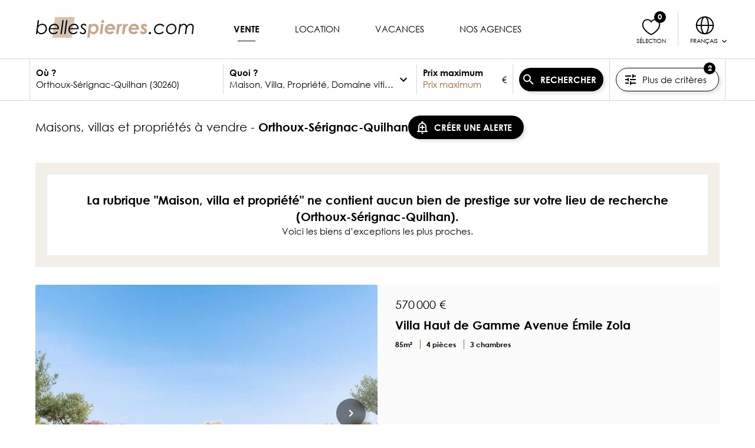

--- FILE ---
content_type: text/html; charset=utf-8
request_url: https://www.bellespierres.com/fr/vente/maisons-et-villas/orthoux-serignac-quilhan-30260/
body_size: 126364
content:
<!doctype html>
<html data-n-head-ssr lang="fr-FR" dir="ltr" data-n-head="%7B%22lang%22:%7B%22ssr%22:%22fr-FR%22%7D,%22dir%22:%7B%22ssr%22:%22ltr%22%7D%7D">
  <head >
    <title>Orthoux-Sérignac-Quilhan : Maison, villa et propriété à vendre - BellesPierres</title><meta data-n-head="ssr" name="format-detection" content="telephone=no"><meta data-n-head="ssr" data-hid="og:type" property="og:type" content="website"><meta data-n-head="ssr" data-hid="og:site_name" property="og:site_name" content="BellesPierres : Immobilier de luxe et de prestige"><meta data-n-head="ssr" data-hid="og:image" property="og:image" content="/og.bellespierres.jpg"><meta data-n-head="ssr" data-hid="og:image:width" property="og:image:width" content="1200"><meta data-n-head="ssr" data-hid="og:image:height" property="og:image:height" content="630"><meta data-n-head="ssr" data-hid="fb:app_id" property="fb:app_id" content="undefined"><meta data-n-head="ssr" data-hid="fb:page_id" property="fb:page_id" content="undefined"><meta data-n-head="ssr" data-hid="twitter:card" name="twitter:card" content="summary_large_image"><meta data-n-head="ssr" data-hid="twitter:image" name="twitter:image" content="/og.bellespierres.jpg"><meta data-n-head="ssr" name="googlebot" content="max-snippet:-1,max-image-preview:large,max-video-preview:-1"><meta data-n-head="ssr" name="bingbot" content="max-snippet:-1,max-image-preview:large,max-video-preview:-1"><meta data-n-head="ssr" data-hid="charset" charset="utf-8"><meta data-n-head="ssr" data-hid="viewport" name="viewport" content="width=device-width, initial-scale=1, maximum-scale=1, user-scalable=0, minimal-ui"><meta data-n-head="ssr" data-hid="mobile-web-app-capable" name="mobile-web-app-capable" content="yes"><meta data-n-head="ssr" data-hid="apple-mobile-web-app-capable" name="apple-mobile-web-app-capable" content="yes"><meta data-n-head="ssr" data-hid="apple-mobile-web-app-status-bar-style" name="apple-mobile-web-app-status-bar-style" content="default"><meta data-n-head="ssr" data-hid="apple-mobile-web-app-title" name="apple-mobile-web-app-title" content="BellesPierres"><meta data-n-head="ssr" data-hid="theme-color" name="theme-color" content="#c5a98f"><meta data-n-head="ssr" data-hid="og:url" property="og:url" content="https://www.bellespierres.com/fr/vente/maisons-et-villas/orthoux-serignac-quilhan-30260/"><meta data-n-head="ssr" data-hid="i18n-og" property="og:locale" content="fr_FR"><meta data-n-head="ssr" data-hid="i18n-og-alt-en-US" property="og:locale:alternate" content="en_US"><meta data-n-head="ssr" data-hid="twitter:title" name="twitter:title" content="Orthoux-Sérignac-Quilhan : Maison, villa et propriété à vendre - BellesPierres"><meta data-n-head="ssr" data-hid="og:title" property="og:title" content="Orthoux-Sérignac-Quilhan : Maison, villa et propriété à vendre - BellesPierres"><meta data-n-head="ssr" data-hid="description" name="description" content="Découvrez 25 annonces de biens d&#x27;exception : Vente Maison, villa et propriété Orthoux-Sérignac-Quilhan - Retrouvez toutes les annonces de Maison, villa et propriété Orthoux-Sérignac-Quilhan sur BellesPierres.com"><meta data-n-head="ssr" data-hid="og:description" property="og:description" content="Découvrez 25 annonces de biens d&#x27;exception : Vente Maison, villa et propriété Orthoux-Sérignac-Quilhan - Retrouvez toutes les annonces de Maison, villa et propriété Orthoux-Sérignac-Quilhan sur BellesPierres.com"><meta data-n-head="ssr" data-hid="twitter:description" name="twitter:description" content="Découvrez 25 annonces de biens d&#x27;exception : Vente Maison, villa et propriété Orthoux-Sérignac-Quilhan - Retrouvez toutes les annonces de Maison, villa et propriété Orthoux-Sérignac-Quilhan sur BellesPierres.com"><meta data-n-head="ssr" data-hid="robots" name="robots" content="index, follow, all"><link data-n-head="ssr" rel="icon" type="image/png" href="/favicon.png"><link data-n-head="ssr" rel="icon" type="image/svg+xml" href="/favicon.svg"><link data-n-head="ssr" rel="preconnect" href="https://tag.aticdn.net/"><link data-n-head="ssr" rel="preconnect" href="https://www.googletagmanager.com" crossorigin=""><link data-n-head="ssr" rel="dns-prefetch" href="//sdk.privacy-center.org/"><link data-n-head="ssr" rel="dns-prefetch" href="//s.go-mpulse.net/"><link data-n-head="ssr" data-hid="shortcut-icon" rel="shortcut icon" href="/_nuxt/icons/icon_64x64.09ec40.png"><link data-n-head="ssr" data-hid="apple-touch-icon" rel="apple-touch-icon" href="/_nuxt/icons/icon_512x512.09ec40.png" sizes="512x512"><link data-n-head="ssr" href="/_nuxt/icons/splash_iphonese_640x1136.09ec40.png" media="(device-width: 320px) and (device-height: 568px) and (-webkit-device-pixel-ratio: 2)" rel="apple-touch-startup-image" data-hid="apple-touch-startup-image-iphonese"><link data-n-head="ssr" href="/_nuxt/icons/splash_iphone6_50x1334.09ec40.png" media="(device-width: 375px) and (device-height: 667px) and (-webkit-device-pixel-ratio: 2)" rel="apple-touch-startup-image" data-hid="apple-touch-startup-image-iphone6"><link data-n-head="ssr" href="/_nuxt/icons/splash_iphoneplus_1080x1920.09ec40.png" media="(device-width: 621px) and (device-height: 1104px) and (-webkit-device-pixel-ratio: 3)" rel="apple-touch-startup-image" data-hid="apple-touch-startup-image-iphoneplus"><link data-n-head="ssr" href="/_nuxt/icons/splash_iphonex_1125x2436.09ec40.png" media="(device-width: 375px) and (device-height: 812px) and (-webkit-device-pixel-ratio: 3)" rel="apple-touch-startup-image" data-hid="apple-touch-startup-image-iphonex"><link data-n-head="ssr" href="/_nuxt/icons/splash_iphonexr_828x1792.09ec40.png" media="(device-width: 414px) and (device-height: 896px) and (-webkit-device-pixel-ratio: 2)" rel="apple-touch-startup-image" data-hid="apple-touch-startup-image-iphonexr"><link data-n-head="ssr" href="/_nuxt/icons/splash_iphonexsmax_1242x2688.09ec40.png" media="(device-width: 414px) and (device-height: 896px) and (-webkit-device-pixel-ratio: 3)" rel="apple-touch-startup-image" data-hid="apple-touch-startup-image-iphonexsmax"><link data-n-head="ssr" href="/_nuxt/icons/splash_ipad_1536x2048.09ec40.png" media="(device-width: 768px) and (device-height: 1024px) and (-webkit-device-pixel-ratio: 2)" rel="apple-touch-startup-image" data-hid="apple-touch-startup-image-ipad"><link data-n-head="ssr" media="(device-width: 834px) and (device-height: 1112px) and (-webkit-device-pixel-ratio: 2)" rel="apple-touch-startup-image" data-hid="apple-touch-startup-image-ipadpro1"><link data-n-head="ssr" media="(device-width: 834px) and (device-height: 1194px) and (-webkit-device-pixel-ratio: 2)" rel="apple-touch-startup-image" data-hid="apple-touch-startup-image-ipadpro2"><link data-n-head="ssr" media="(device-width: 1024px) and (device-height: 1366px) and (-webkit-device-pixel-ratio: 2)" rel="apple-touch-startup-image" data-hid="apple-touch-startup-image-ipadpro3"><link data-n-head="ssr" rel="manifest" href="/_nuxt/manifest.e425b7a7.json" data-hid="manifest"><link data-n-head="ssr" data-hid="i18n-alt-fr" rel="alternate" href="https://www.bellespierres.com/fr/vente/maisons-et-villas/orthoux-serignac-quilhan-30260/" hreflang="fr"><link data-n-head="ssr" data-hid="i18n-alt-fr-FR" rel="alternate" href="https://www.bellespierres.com/fr/vente/maisons-et-villas/orthoux-serignac-quilhan-30260/" hreflang="fr-FR"><link data-n-head="ssr" data-hid="i18n-alt-en" rel="alternate" href="https://www.bellespierres.com/en/sale/house-villa-and-properties/orthoux-serignac-quilhan-30260/" hreflang="en"><link data-n-head="ssr" data-hid="i18n-alt-en-US" rel="alternate" href="https://www.bellespierres.com/en/sale/house-villa-and-properties/orthoux-serignac-quilhan-30260/" hreflang="en-US"><link data-n-head="ssr" rel="preload" href="https://www.googletagmanager.com/gtm.js?id=GTM-WR6GXD9" as="script"><link data-n-head="ssr" data-hid="canonical" rel="canonical" href="https://www.bellespierres.com/fr/vente/maisons-et-villas/orthoux-serignac-quilhan-30260/"><link data-n-head="ssr" rel="preload" href="https://www.bellespierres.com/photo-castelnau-le-lez-34-villa/d143/1435078/9624ab11e07e111cef97837df0b34180_ebb74b557d40c118adddecdda402ad4d64186498_rcrop_768-576_.jpg" as="image" type="image/jpeg" imagesrcset="https://www.bellespierres.com/photo-castelnau-le-lez-34-villa/d143/1435078/9624ab11e07e111cef97837df0b34180_ebb74b557d40c118adddecdda402ad4d64186498_rcrop_320-240_.jpg 320w, https://www.bellespierres.com/photo-castelnau-le-lez-34-villa/d143/1435078/9624ab11e07e111cef97837df0b34180_ebb74b557d40c118adddecdda402ad4d64186498_rcrop_768-576_.jpg 768w" imagesizes="(max-width: 320px) 320px, (max-width: 768px) 768px , 100vw"><script data-n-head="ssr" data-hid="newrelic" type="text/javascript"><!-- NREUM: (4) --></script><script data-n-head="ssr" data-hid="gtm-script">window['dataLayer']=[];if(!window._gtm_init){window._gtm_init=1;(function(w,n,d,m,e,p){w[d]=(w[d]==1||n[d]=='yes'||n[d]==1||n[m]==1||(w[e]&&w[e][p]&&w[e][p]()))?1:0})(window,navigator,'doNotTrack','msDoNotTrack','external','msTrackingProtectionEnabled');(function(w,d,s,l,x,y){w[x]={};w._gtm_inject=function(i){w[x][i]=1;w[l]=w[l]||[];w[l].push({'gtm.start':new Date().getTime(),event:'gtm.js'});var f=d.getElementsByTagName(s)[0],j=d.createElement(s);j.defer=true;j.src='https://www.googletagmanager.com/gtm.js?id='+i;f.parentNode.insertBefore(j,f);}})(window,document,'script','dataLayer','_gtm_ids','_gtm_inject')};["GTM-WR6GXD9"].forEach(function(i){window._gtm_inject(i)})</script><script data-n-head="ssr" data-hid="schema-org" type="application/ld+json">{"@graph":[{"@context":"https://schema.org","@type":"WebPage","name":"Orthoux-Sérignac-Quilhan : Maison, villa et propriété à vendre - BellesPierres","alternateName":"Orthoux-Sérignac-Quilhan : Maison, villa et propriété à vendre - BellesPierres","description":"Découvrez 25 annonces de biens d&#x27;exception : Vente Maison, villa et propriété Orthoux-Sérignac-Quilhan - Retrouvez toutes les annonces de Maison, villa et propriété Orthoux-Sérignac-Quilhan sur BellesPierres.com","url":"https://www.bellespierres.com/fr/vente/maisons-et-villas/orthoux-serignac-quilhan-30260/","isPartOf":{"@type":"WebSite","name":"BellesPierres","description":"Immobilier de luxe et de prestige : Achat, vente, location, vacances"},"sameAs":["https://www.facebook.com/bellespierres/","https://www.instagram.com/bellespierres_officiel/"],"breadcrumb":{"@type":"BreadcrumbList","itemListElement":[{"@type":"ListItem","position":1,"item":{"@id":"https://www.bellespierres.com/fr/","name":"Immobilier de prestige"}},{"@type":"ListItem","position":2,"item":{"@id":"https://www.bellespierres.com/fr/vente/immobilier-prestige/france/","name":"Vente Immobilier de prestige"}},{"@type":"ListItem","position":3,"item":{"@id":"https://www.bellespierres.com/fr/vente/immobilier-prestige/languedoc-roussillon/","name":"Vente Immobilier de prestige en Languedoc-Roussillon"}},{"@type":"ListItem","position":4,"item":{"@id":"https://www.bellespierres.com/fr/vente/immobilier-prestige/gard-30/","name":"Vente Immobilier de prestige en Gard"}},{"@type":"ListItem","position":5,"item":{"@id":"https://www.bellespierres.com/fr/vente/immobilier-prestige/orthoux-serignac-quilhan-30260/","name":"Vente Immobilier de prestige à Orthoux-Sérignac-Quilhan"}},{"@type":"ListItem","position":6,"item":{"@id":"https://www.bellespierres.com/fr/vente/maisons-et-villas/orthoux-serignac-quilhan-30260/","name":"Vente Maison, villa et propriété à Orthoux-Sérignac-Quilhan"}}]}}]}</script><link rel="modulepreload" href="/_nuxt/eb18fc8.modern.js" as="script"><link rel="modulepreload" href="/_nuxt/8ee63c9.modern.js" as="script"><link rel="preload" href="/_nuxt/css/02afdb3.css" as="style"><link rel="modulepreload" href="/_nuxt/7edb5b2.modern.js" as="script"><link rel="preload" href="/_nuxt/css/e9da859.css" as="style"><link rel="modulepreload" href="/_nuxt/b3b0791.modern.js" as="script"><link rel="preload" href="/_nuxt/fonts/GOTHICI.61860bc.woff" as="font" type="font/woff" crossorigin><link rel="preload" href="/_nuxt/fonts/GOTHICBI.5745171.woff" as="font" type="font/woff" crossorigin><link rel="preload" href="/_nuxt/fonts/GOTHICB.c96e45a.woff" as="font" type="font/woff" crossorigin><link rel="preload" href="/_nuxt/fonts/GOTHIC.8413939.woff" as="font" type="font/woff" crossorigin><link rel="preload" href="/_nuxt/css/37f98a3.css" as="style"><link rel="modulepreload" href="/_nuxt/63032a4.modern.js" as="script"><link rel="preload" href="/_nuxt/css/b8d357f.css" as="style"><link rel="modulepreload" href="/_nuxt/e63675f.modern.js" as="script"><link rel="preload" href="/_nuxt/css/0b108fe.css" as="style"><link rel="modulepreload" href="/_nuxt/7ad06be.modern.js" as="script"><link rel="preload" href="/_nuxt/css/29d00b2.css" as="style"><link rel="modulepreload" href="/_nuxt/bd0e7cb.modern.js" as="script"><link rel="preload" href="/_nuxt/css/8359021.css" as="style"><link rel="modulepreload" href="/_nuxt/b289329.modern.js" as="script"><link rel="stylesheet" href="/_nuxt/css/02afdb3.css"><link rel="stylesheet" href="/_nuxt/css/e9da859.css"><link rel="stylesheet" href="/_nuxt/css/37f98a3.css"><link rel="stylesheet" href="/_nuxt/css/b8d357f.css"><link rel="stylesheet" href="/_nuxt/css/0b108fe.css"><link rel="stylesheet" href="/_nuxt/css/29d00b2.css"><link rel="stylesheet" href="/_nuxt/css/8359021.css">
  </head>
  <body >
    <noscript data-n-head="ssr" data-hid="gtm-noscript" data-pbody="true"><iframe src="https://www.googletagmanager.com/ns.html?id=GTM-WR6GXD9&" height="0" width="0" style="display:none;visibility:hidden" title="gtm"></iframe></noscript><div data-server-rendered="true" id="__nuxt"><!----><div id="__layout"><div class="bpr" data-v-8c04bf10><header class="header" data-v-fc9c7546 data-v-8c04bf10><div class="grid" data-v-fc9c7546><div class="grid__col grid__col-3 header__item" data-v-fc9c7546><button type="button" data-t="menu-burger" class="button btn btn--secondary btn--circle" data-v-b977824c data-v-fc9c7546><span class="btn__icon" data-v-b977824c><svg viewBox="0 0 24 24" height="1em" class="icon" data-v-480d61c7 data-v-480d61c7 data-v-b977824c><path fill="currentColor" d="M3 6h18v2H3V6m0 5h18v2H3v-2m0 5h18v2H3v-2z" data-v-480d61c7 data-v-480d61c7></path></svg></span> <!----> <!----></button></div> <div class="grid__col grid__col-6 grid__col-lg-3 header__logo header__item" data-v-fc9c7546><a href="/fr/" title="BellesPierres.com Annonces immobilières de prestige" data-v-fc9c7546><svg width="254" height="33" viewBox="0 0 254 33" xmlns="http://www.w3.org/2000/svg" class="header__logo__svg" data-v-fc9c7546><g fill="none" fill-rule="evenodd" data-v-fc9c7546><path fill="var(--clr-gold, #C5A98F)" opacity=".703" d="M31.723 0h31.075l-4.654 33H27.068z" data-v-fc9c7546></path><g fill-rule="nonzero" data-v-fc9c7546><path d="M9.45 27.39c4.77 0 9.09-3.99 9.09-9.27 0-4.44-3.12-7.47-7.44-7.47-2.4 0-4.5.93-6.33 2.79l1.11-8.52H3.81L.87 27H3l.36-3.03c1.38 2.28 3.3 3.42 6.09 3.42zm-.06-1.89c-3.24 0-5.64-2.16-5.64-5.58 0-4.17 2.97-7.38 7.14-7.38 3.27 0 5.61 2.16 5.61 5.64 0 4.26-3.3 7.32-7.11 7.32zm19.44 1.92c2.97 0 5.52-1.32 7.08-3.27l-1.53-1.23c-1.26 1.68-3.27 2.61-5.49 2.61-3.36 0-5.52-2.37-5.52-5.67v-.42h14.19c.06-.42.12-1.02.12-1.44 0-4.11-2.82-7.38-7.08-7.38-5.28 0-9.27 4.38-9.27 9.24 0 4.11 2.7 7.56 7.5 7.56zm6.87-9.78h-12c1.05-3.24 3.72-5.01 6.78-5.01 2.91 0 5.1 1.95 5.22 5.01zM42.21 27l3.06-22.08h-2.01L40.17 27h2.04zm6 0l3.06-22.08h-2.01L46.17 27h2.04zm12.12.42c2.97 0 5.52-1.32 7.08-3.27l-1.53-1.23c-1.26 1.68-3.27 2.61-5.49 2.61-3.36 0-5.52-2.37-5.52-5.67v-.42h14.19c.06-.42.12-1.02.12-1.44 0-4.11-2.82-7.38-7.08-7.38-5.28 0-9.27 4.38-9.27 9.24 0 4.11 2.7 7.56 7.5 7.56zm6.87-9.78h-12c1.05-3.24 3.72-5.01 6.78-5.01 2.91 0 5.1 1.95 5.22 5.01zm8.73 9.75c2.88 0 5.07-1.86 5.07-4.62 0-2.82-1.95-3.99-4.83-5.88-.87-.57-1.38-1.35-1.38-2.07 0-1.05 1.05-2.28 2.55-2.28 1.29 0 2.31.75 3.18 1.98l1.11-1.68c-1.05-1.26-2.16-2.19-4.14-2.19-2.64 0-4.74 1.86-4.74 4.26 0 2.25 1.71 3.18 4.95 5.49.81.57 1.26 1.44 1.26 2.31 0 1.62-1.5 2.79-2.94 2.79-1.32 0-2.64-.72-3.84-2.16l-1.23 1.44c1.32 1.68 3.06 2.61 4.98 2.61z" fill="var(--clr-txt, #272727)" data-v-fc9c7546></path><path d="M86.85 32.82l1.05-8.04c1.05 1.71 2.79 2.64 4.77 2.64 4.65 0 8.55-4.14 8.55-9.03 0-4.2-2.76-7.74-6.9-7.74-2.07 0-3.39.75-4.86 2.13l.21-1.71H85.8l-2.85 21.75h3.9zm5.49-9c-2.46 0-3.96-1.8-3.96-4.2 0-2.67 1.8-5.49 5.01-5.49 2.34 0 3.96 1.68 3.96 4.17 0 3.3-2.28 5.52-5.01 5.52zm15.3-14.43a2.42 2.42 0 002.43-2.43 2.42 2.42 0 00-2.43-2.43c-1.35 0-2.4 1.08-2.4 2.43s1.05 2.43 2.4 2.43zM106.95 27l2.13-15.93h-3.84L103.05 27h3.9zm11.91.39c3.15 0 5.73-1.23 7.32-3.27l-3.45-1.8c-1.17.99-2.31 1.47-3.9 1.47-2.46 0-3.87-1.47-3.96-3.63h12.72c.06-.45.15-1.02.15-1.59 0-4.41-3-7.89-7.77-7.89-4.98 0-8.97 4.05-8.97 9.24 0 4.5 2.94 7.47 7.86 7.47zm4.86-10.08h-8.28c.81-1.95 2.43-3.03 4.32-3.03 1.92 0 3.36 1.02 3.96 3.03zm9.27 9.69l.75-6c.54-4.32 1.5-6.6 3.42-6.6.21 0 .54.03.66.06l1.41-3.54c-.27-.12-.6-.27-1.11-.27-1.53 0-2.76.9-3.78 2.58l.3-2.16h-3.51L129.06 27h3.93zm9.6 0l.75-6c.54-4.32 1.5-6.6 3.42-6.6.21 0 .54.03.66.06l1.41-3.54c-.27-.12-.6-.27-1.11-.27-1.53 0-2.76.9-3.78 2.58l.3-2.16h-3.51L138.66 27h3.93zm14.43.39c3.15 0 5.73-1.23 7.32-3.27l-3.45-1.8c-1.17.99-2.31 1.47-3.9 1.47-2.46 0-3.87-1.47-3.96-3.63h12.72c.06-.45.15-1.02.15-1.59 0-4.41-3-7.89-7.77-7.89-4.98 0-8.97 4.05-8.97 9.24 0 4.5 2.94 7.47 7.86 7.47zm4.86-10.08h-8.28c.81-1.95 2.43-3.03 4.32-3.03 1.92 0 3.36 1.02 3.96 3.03zm11.01 10.08c3.54 0 5.7-2.46 5.7-4.92 0-2.85-2.19-4.17-5.01-6.24-.36-.27-.69-.66-.69-1.08 0-.51.57-.9 1.29-.9.99 0 2.07.66 2.97 2.01l1.86-2.97c-1.2-1.74-3-2.64-4.89-2.64-2.85 0-5.1 1.92-5.1 4.53 0 2.7 2.22 4.02 4.86 6 .48.36.84.84.84 1.32 0 .72-.69 1.29-1.68 1.29-1.23 0-2.52-.75-3.6-2.19l-2.4 2.82c1.92 2.04 3.51 2.97 5.85 2.97z" fill="var(--clr-gold, #C5A98F)" data-v-fc9c7546></path><path d="M183.36 27.42c1.02 0 1.77-.81 1.77-1.8s-.78-1.77-1.77-1.77-1.8.78-1.8 1.77c0 .96.78 1.8 1.8 1.8zm14.49 0c3.24 0 5.67-1.05 7.74-3.33l-1.68-1.2c-1.29 1.56-3.72 2.64-6.15 2.64-3.66 0-5.88-2.37-5.88-5.79 0-3.93 3.09-7.08 7.53-7.08 2.37 0 4.23.96 5.4 2.82l1.71-.99c-1.32-2.43-3.9-3.84-7.08-3.84-5.37 0-9.6 4.05-9.6 9.21 0 4.47 2.91 7.56 8.01 7.56zm18.69-.03c5.46 0 9.15-4.11 9.15-9.12 0-4.53-3.21-7.62-7.35-7.62-5.13 0-9.15 4.08-9.15 9.3 0 4.29 2.94 7.44 7.35 7.44zm.27-1.89c-3.36 0-5.58-2.37-5.58-5.67 0-4.23 3.12-7.29 7.05-7.29 3.06 0 5.37 2.28 5.37 5.7 0 3.96-2.73 7.26-6.84 7.26zm13.77 1.5l1.05-7.5c.36-2.52.96-4.35 2.34-5.58.96-.84 2.25-1.38 3.51-1.38 1.86 0 3.27 1.29 3.27 3.45 0 .75-.12 1.56-.21 2.25l-1.2 8.76h2.04l1.08-7.65c.33-2.31.84-4.02 2.37-5.4.99-.9 2.1-1.29 3.39-1.29 2.07 0 3.27 1.35 3.27 3.3 0 .87-.12 2.04-.3 3.39L250.11 27h2.01l1.17-8.76c.09-.72.24-1.59.24-2.43 0-3.27-2.31-5.16-5.1-5.16-2.22 0-4.47 1.29-5.91 3.57-.75-2.4-2.58-3.57-4.77-3.57-1.83 0-3.93.9-5.25 2.67l.3-2.25h-1.98L228.54 27h2.04z" fill="var(--clr-txt, #272727)" data-v-fc9c7546></path></g></g></svg></a></div> <!----> <div class="grid__col grid__col-3 header__actions header__item" data-v-fc9c7546><div class="header__actions__item" data-v-fc9c7546><a href="/fr/favoris/" data-t="liste-favoris" class="button header__actions__item__btn btn btn--link" data-v-b977824c data-v-fc9c7546><span class="btn__icon" data-v-b977824c><svg viewBox="0 0 24 24" height="1em" class="icon" data-v-480d61c7 data-v-480d61c7 data-v-b977824c><path d="M12 20s9-4.114 9-10.726C21 9.274 21 4 16.037 4 12.877 4 12 6.452 12 6.452S11.124 4 7.963 4C3 4 3 9.274 3 9.274 3 15.886 12 20 12 20z" stroke="currentColor" stroke-width="1.215" stroke-linecap="round" stroke-linejoin="round" fill="none" fill-rule="evenodd" data-v-480d61c7 data-v-480d61c7></path></svg></span> <span class="btn__content" data-v-b977824c><span class="header__actions__item__btn__label" data-v-fc9c7546>
                        Sélection
                    </span></span> <!----></a></div> <div class="header__actions__item" data-v-fc9c7546><button type="button" class="button header__actions__item__btn header__actions__item__btn--lang btn btn--link" data-v-b977824c data-v-fc9c7546><span class="btn__icon" data-v-b977824c><svg viewBox="0 0 24 24" height="1em" class="icon" data-v-480d61c7 data-v-480d61c7 data-v-b977824c><g fill="none" fill-rule="evenodd" data-v-480d61c7 data-v-480d61c7><path d="M0 0h24v24H0z" data-v-480d61c7 data-v-480d61c7></path><g stroke="currentColor" stroke-linecap="round" stroke-linejoin="round" stroke-width="1.253" data-v-480d61c7 data-v-480d61c7><path d="M21 12a9 9 0 11-18 0 9 9 0 0118 0z" data-v-480d61c7 data-v-480d61c7></path><path d="M12 21c-2.15 0-3.892-4.03-3.892-9 0-4.971 1.743-9 3.892-9M12 3c2.15 0 3.892 4.029 3.892 9 0 4.97-1.742 9-3.892 9M3.008 12h17.983" data-v-480d61c7 data-v-480d61c7></path></g></g></svg></span> <span class="btn__content" data-v-b977824c><span class="header__actions__item__btn__label" data-v-fc9c7546>
                        Français
                        <svg viewBox="0 0 24 24" height="1.6em" class="icon" data-v-480d61c7 data-v-480d61c7 data-v-fc9c7546><path fill="currentColor" d="M7.41 8.58L12 13.17l4.59-4.59L18 10l-6 6-6-6 1.41-1.42z" data-v-480d61c7 data-v-480d61c7></path></svg></span></span> <!----></button> <div class="header__actions__item__locale-choice" style="display:none;" data-v-fc9c7546><a href="/fr/vente/maisons-et-villas/orthoux-serignac-quilhan-30260/" aria-current="page" class="button header__actions__item__locale-choice__item nuxt-link-exact-active nuxt-link-active btn btn--link active" data-v-b977824c data-v-fc9c7546><!----> <span class="btn__content" data-v-b977824c>
                        Français
                    </span> <!----></a><a href="/en/sale/house-villa-and-properties/orthoux-serignac-quilhan-30260/" class="button header__actions__item__locale-choice__item btn btn--link" data-v-b977824c data-v-fc9c7546><!----> <span class="btn__content" data-v-b977824c>
                        English
                    </span> <!----></a></div></div></div></div></header> <main data-fetch-key="data-v-b772987c:0" class="list bpr__main-content" data-v-b772987c data-v-8c04bf10><div class="list__search-form" data-v-b772987c><div class="container" data-v-b772987c><div class="search-form" data-v-51ee3492 data-v-b772987c><!----> <form class="search-form__mini-form" data-v-51ee3492><!----> <div class="search-form__mini-form__more" data-v-51ee3492><button type="button" data-t="plus-de-criteres" class="button search-form__mini-form__more__btn btn btn--outline" data-v-b977824c data-v-51ee3492><span class="btn__icon" data-v-b977824c><svg viewBox="0 0 24 24" height="1em" class="icon" data-v-480d61c7 data-v-480d61c7 data-v-b977824c><path fill="currentColor" d="M3 17v2h6v-2H3M3 5v2h10V5H3m10 16v-2h8v-2h-8v-2h-2v6h2M7 9v2H3v2h4v2h2V9H7m14 4v-2H11v2h10m-6-4h2V7h4V5h-4V3h-2v6z" data-v-480d61c7 data-v-480d61c7></path></svg></span> <span class="btn__content" data-v-b977824c>
                    Plus de critères
                    </span> <div class="btn__badge" data-v-b977824c><div class="badge" data-v-08d00506 data-v-51ee3492>2</div></div></button></div></form></div></div></div> <section data-v-b772987c><div data-t="liste" class="container container--xl" data-v-b772987c><div class="list-header grid" data-v-ded1d0c6 data-v-b772987c><div class="grid__col grid__col-10 list-header__title" data-v-ded1d0c6><h1 data-v-ded1d0c6>
            maisons, villas et propriétés à vendre

            
                -
                <strong data-v-ded1d0c6>Orthoux-Sérignac-Quilhan</strong></h1> <div class="floating-banner" data-v-2d8719c6 data-v-ded1d0c6><button type="button" data-t="creer-alerte" class="button btn btn--primary" data-v-b977824c data-v-ded1d0c6><span class="btn__icon" data-v-b977824c><svg viewBox="0 0 24 24" height="1em" class="icon" data-v-480d61c7 data-v-480d61c7 data-v-b977824c><path fill="currentColor" d="M10.01 21.01c0 1.1.89 1.99 1.99 1.99s1.99-.89 1.99-1.99h-3.98zM12 6c2.76 0 5 2.24 5 5v7H7v-7c0-2.76 2.24-5 5-5zm0-4.5c-.83 0-1.5.67-1.5 1.5v1.17C7.36 4.85 5 7.65 5 11v6l-2 2v1h18v-1l-2-2v-6c0-3.35-2.36-6.15-5.5-6.83V3c0-.83-.67-1.5-1.5-1.5zM13 8h-2v3H8v2h3v3h2v-3h3v-2h-3z" data-v-480d61c7 data-v-480d61c7></path></svg></span> <span class="btn__content" data-v-b977824c>
                CRÉER UNE ALERTE
            </span> <!----></button></div></div> <!----></div> <!----> <div class="offer-list list__offer-list list__offer-list--premium" data-v-8d5ed6c0 data-v-b772987c> </div> <div class="offer-list list__offer-list list__offer-list--main" data-v-8d5ed6c0 data-v-b772987c><div class="list__notice bordered-block" data-v-c7afd810 data-v-b772987c><div class="bordered-block__content" data-v-c7afd810> <p class="bordered-block__title" data-v-c7afd810>
            La rubrique &quot;Maison, villa et propriété&quot; ne contient aucun bien de prestige sur votre lieu de recherche (Orthoux-Sérignac-Quilhan).
        </p> <p data-v-c7afd810 data-v-b772987c>Voici les biens d’exceptions les plus proches.</p></div></div> <div class="offer-list__grid grid grid--gap" data-v-8d5ed6c0><div class="offer-list__grid__col grid__col grid__col-12" data-v-8d5ed6c0><article data-t="carte-annonce" data-scroll="offer-1435078" class="offer-card offer-card--horizontal offer-list__item offer-list__item--force-visible" data-v-7905a322 data-v-8d5ed6c0><div class="offer-card__header" data-v-7905a322><z-carousel navigation="true" class="offer-card__slider carousel" data-v-4b83b72f data-v-7905a322><div data-v-4b83b72f data-v-7905a322><a href="/fr/vente/villa/castelnau-le-lez-34170/bien-exception-1435078/" title="Villa Castelnau-le-Lez - 3 chambres - 85m²" tabindex="-1" class="offer-card__slider__pic__wrapper offer-card__offer-link inner-focus-outline" data-v-7905a322><img src="https://www.bellespierres.com/photo-castelnau-le-lez-34-villa/d143/1435078/9624ab11e07e111cef97837df0b34180_ebb74b557d40c118adddecdda402ad4d64186498_rcrop_768-576_.jpg" srcset="https://www.bellespierres.com/photo-castelnau-le-lez-34-villa/d143/1435078/9624ab11e07e111cef97837df0b34180_ebb74b557d40c118adddecdda402ad4d64186498_rcrop_320-240_.jpg 320w, https://www.bellespierres.com/photo-castelnau-le-lez-34-villa/d143/1435078/9624ab11e07e111cef97837df0b34180_ebb74b557d40c118adddecdda402ad4d64186498_rcrop_768-576_.jpg 768w" sizes="(max-width: 320px) 320px, (max-width: 768px) 768px" width="768" height="576" loading="eager" alt="Villa Castelnau-le-Lez - 3 chambres - 85m²" class="offer-card__slider__pic" data-v-7905a322></a></div><div data-v-4b83b72f data-v-7905a322><a href="/fr/vente/villa/castelnau-le-lez-34170/bien-exception-1435078/" title="Villa Castelnau-le-Lez - 3 chambres - 85m²" tabindex="-1" class="offer-card__slider__pic__wrapper offer-card__offer-link inner-focus-outline" data-v-7905a322><img src="https://www.bellespierres.com/photo-castelnau-le-lez-34-villa/d143/1435078/15a28a2d2bd2b845f5150269ffa053d9_7154dc89783f94a6e675dc5d4c6870121bc52b1b_rcrop_768-576_.jpg" srcset="https://www.bellespierres.com/photo-castelnau-le-lez-34-villa/d143/1435078/15a28a2d2bd2b845f5150269ffa053d9_7154dc89783f94a6e675dc5d4c6870121bc52b1b_rcrop_320-240_.jpg 320w, https://www.bellespierres.com/photo-castelnau-le-lez-34-villa/d143/1435078/15a28a2d2bd2b845f5150269ffa053d9_7154dc89783f94a6e675dc5d4c6870121bc52b1b_rcrop_768-576_.jpg 768w" sizes="(max-width: 320px) 320px, (max-width: 768px) 768px" width="768" height="576" loading="lazy" alt="Villa Castelnau-le-Lez - 3 chambres - 85m²" class="offer-card__slider__pic" data-v-7905a322></a></div><div data-v-4b83b72f data-v-7905a322><a href="/fr/vente/villa/castelnau-le-lez-34170/bien-exception-1435078/" title="Villa Castelnau-le-Lez - 3 chambres - 85m²" tabindex="-1" class="offer-card__slider__pic__wrapper offer-card__offer-link inner-focus-outline" data-v-7905a322><img src="https://www.bellespierres.com/photo-castelnau-le-lez-34-villa/d143/1435078/199a03e04167c864054e820a08343239_ef6f3cf05690a37f784fcfd8fc1e6168441002d8_rcrop_768-576_.jpg" srcset="https://www.bellespierres.com/photo-castelnau-le-lez-34-villa/d143/1435078/199a03e04167c864054e820a08343239_ef6f3cf05690a37f784fcfd8fc1e6168441002d8_rcrop_320-240_.jpg 320w, https://www.bellespierres.com/photo-castelnau-le-lez-34-villa/d143/1435078/199a03e04167c864054e820a08343239_ef6f3cf05690a37f784fcfd8fc1e6168441002d8_rcrop_768-576_.jpg 768w" sizes="(max-width: 320px) 320px, (max-width: 768px) 768px" width="768" height="576" loading="lazy" alt="Villa Castelnau-le-Lez - 3 chambres - 85m²" class="offer-card__slider__pic" data-v-7905a322></a></div><div data-v-4b83b72f data-v-7905a322><a href="/fr/vente/villa/castelnau-le-lez-34170/bien-exception-1435078/" title="Villa Castelnau-le-Lez - 3 chambres - 85m²" tabindex="-1" class="offer-card__slider__pic__wrapper offer-card__offer-link inner-focus-outline" data-v-7905a322><img src="https://www.bellespierres.com/photo-castelnau-le-lez-34-villa/d143/1435078/228b7df1598f5a0f4b1a0c7f4be808df_469c417b6e78403595cb484c59fa68e49c152c30_rcrop_768-576_.jpg" srcset="https://www.bellespierres.com/photo-castelnau-le-lez-34-villa/d143/1435078/228b7df1598f5a0f4b1a0c7f4be808df_469c417b6e78403595cb484c59fa68e49c152c30_rcrop_320-240_.jpg 320w, https://www.bellespierres.com/photo-castelnau-le-lez-34-villa/d143/1435078/228b7df1598f5a0f4b1a0c7f4be808df_469c417b6e78403595cb484c59fa68e49c152c30_rcrop_768-576_.jpg 768w" sizes="(max-width: 320px) 320px, (max-width: 768px) 768px" width="768" height="576" loading="lazy" alt="Villa Castelnau-le-Lez - 3 chambres - 85m²" class="offer-card__slider__pic" data-v-7905a322></a></div><div data-v-4b83b72f data-v-7905a322><a href="/fr/vente/villa/castelnau-le-lez-34170/bien-exception-1435078/" title="Villa Castelnau-le-Lez - 3 chambres - 85m²" tabindex="-1" class="offer-card__slider__pic__wrapper offer-card__offer-link inner-focus-outline" data-v-7905a322><img src="https://www.bellespierres.com/photo-castelnau-le-lez-34-villa/d143/1435078/0e8ebdc1da7d4fb22717c6e648ffcd26_159b930b49768919ea80d9d78b0e6715d2d2d905_rcrop_768-576_.jpg" srcset="https://www.bellespierres.com/photo-castelnau-le-lez-34-villa/d143/1435078/0e8ebdc1da7d4fb22717c6e648ffcd26_159b930b49768919ea80d9d78b0e6715d2d2d905_rcrop_320-240_.jpg 320w, https://www.bellespierres.com/photo-castelnau-le-lez-34-villa/d143/1435078/0e8ebdc1da7d4fb22717c6e648ffcd26_159b930b49768919ea80d9d78b0e6715d2d2d905_rcrop_768-576_.jpg 768w" sizes="(max-width: 320px) 320px, (max-width: 768px) 768px" width="768" height="576" loading="lazy" alt="Villa Castelnau-le-Lez - 3 chambres - 85m²" class="offer-card__slider__pic" data-v-7905a322></a></div> <button slot="nav-prev" tabindex="-1" class="slider-arrow" data-v-2fa2534b data-v-4b83b72f><svg viewBox="0 0 24 24" height="1em" class="slider-arrow__icon icon" data-v-480d61c7 data-v-480d61c7 data-v-2fa2534b><path fill="currentColor" d="M15.41 16.58L10.83 12l4.58-4.59L14 6l-6 6 6 6 1.41-1.42z" data-v-480d61c7 data-v-480d61c7></path></svg> <!----> <!----></button> <button slot="nav-next" tabindex="-1" class="slider-arrow" data-v-2fa2534b data-v-4b83b72f><!----> <!----> <svg viewBox="0 0 24 24" height="1em" class="slider-arrow__icon icon" data-v-480d61c7 data-v-480d61c7 data-v-2fa2534b><path fill="currentColor" d="M8.59 16.58L13.17 12 8.59 7.41 10 6l6 6-6 6-1.41-1.42z" data-v-480d61c7 data-v-480d61c7></path></svg></button> <div slot="overlay" class="carousel__overlay" data-v-4b83b72f><div class="slider-overlay" data-v-f3fdccbe data-v-7905a322><div class="slider-overlay__items-wrapper" data-v-f3fdccbe><button tabindex="-1" class="slider-overlay__item" data-v-f3fdccbe><svg viewBox="0 0 24 24" height="1.6em" class="icon" data-v-480d61c7 data-v-480d61c7 data-v-f3fdccbe><path fill="currentColor" d="M20 4h-3.17L15 2H9L7.17 4H4a2 2 0 00-2 2v12a2 2 0 002 2h16a2 2 0 002-2V6a2 2 0 00-2-2m0 14H4V6h4.05l1.83-2h4.24l1.83 2H20v12M12 7a5 5 0 00-5 5 5 5 0 005 5 5 5 0 005-5 5 5 0 00-5-5m0 8a3 3 0 01-3-3 3 3 0 013-3 3 3 0 013 3 3 3 0 01-3 3z" data-v-480d61c7 data-v-480d61c7></path></svg>
            1/5
        </button> <!----> <!----></div></div> <!----></div></z-carousel></div> <!----> <div class="offer-card__content" data-v-7905a322><div class="offer-card__first-line" data-v-7905a322><div class="offer-card__price" data-v-7905a322>
                570 000 €
            </div> <div class="offer-card__fav" data-v-7905a322><span data-t="favoris" class="selection-btn" data-v-f753a5f6 data-v-7905a322><!----></span></div></div> <!----> <h2 data-v-7905a322><span class="offer-card__title" data-v-7905a322>
                    Villa Haut de Gamme Avenue Émile Zola
                </span></h2> <div class="offer-card__caracteristics" data-v-7905a322><span class="offer-card__caracteristics__item" data-v-7905a322>
                85m²
            </span><span class="offer-card__caracteristics__item" data-v-7905a322>
                4 pièces
            </span><span class="offer-card__caracteristics__item" data-v-7905a322>
                3 chambres
            </span> <!----></div> <!----> <div class="offer-card__actions" data-v-7905a322><!----> <a href="/fr/vente/villa/castelnau-le-lez-34170/bien-exception-1435078/" title="Villa Castelnau-le-Lez - 3 chambres - 85m²" class="offer-card__actions__link offer-card__offer-link" data-v-7905a322></a></div> <div class="offer-card__agency" data-v-7905a322><p itemscope="itemscope" itemtype="http://schema.org/RealEstateAgent" data-v-7905a322><span itemprop="name" class="offer-card__agency__name" data-v-7905a322>
                    Argence &amp; Argence Immobilier
                </span></p></div></div></article> <!----></div><div class="offer-list__grid__col grid__col grid__col-12" data-v-8d5ed6c0><article data-t="carte-annonce" data-scroll="offer-1435067" class="offer-card offer-card--horizontal offer-list__item offer-list__item--force-visible" data-v-7905a322 data-v-8d5ed6c0><div class="offer-card__header" data-v-7905a322><z-carousel navigation="true" class="offer-card__slider carousel" data-v-4b83b72f data-v-7905a322><div data-v-4b83b72f data-v-7905a322><a href="/fr/vente/appartement-de-luxe/castries-34160/bien-exception-1435067/" title="Appartement Castries - 3 chambres - 120m²" tabindex="-1" class="offer-card__slider__pic__wrapper offer-card__offer-link inner-focus-outline" data-v-7905a322><img src="https://www.bellespierres.com/photo-castries-34-appartement-de-luxe/d143/1435067/f81ee0612629ade08be7ec21abcea7de_1d584c31063d83a94bf29813c50a72cc972b03ca_rcrop_768-576_.jpg" srcset="https://www.bellespierres.com/photo-castries-34-appartement-de-luxe/d143/1435067/f81ee0612629ade08be7ec21abcea7de_1d584c31063d83a94bf29813c50a72cc972b03ca_rcrop_320-240_.jpg 320w, https://www.bellespierres.com/photo-castries-34-appartement-de-luxe/d143/1435067/f81ee0612629ade08be7ec21abcea7de_1d584c31063d83a94bf29813c50a72cc972b03ca_rcrop_768-576_.jpg 768w" sizes="(max-width: 320px) 320px, (max-width: 768px) 768px" width="768" height="576" loading="lazy" alt="Appartement Castries - 3 chambres - 120m²" class="offer-card__slider__pic" data-v-7905a322></a></div><div data-v-4b83b72f data-v-7905a322><a href="/fr/vente/appartement-de-luxe/castries-34160/bien-exception-1435067/" title="Appartement Castries - 3 chambres - 120m²" tabindex="-1" class="offer-card__slider__pic__wrapper offer-card__offer-link inner-focus-outline" data-v-7905a322><img src="https://www.bellespierres.com/photo-castries-34-appartement-de-luxe/d143/1435067/f2c168b03fe7eaa0f641c0af8412336e_6e27a33634eb83527e51eacb99bb8086bfb2fdc4_rcrop_768-576_.jpg" srcset="https://www.bellespierres.com/photo-castries-34-appartement-de-luxe/d143/1435067/f2c168b03fe7eaa0f641c0af8412336e_6e27a33634eb83527e51eacb99bb8086bfb2fdc4_rcrop_320-240_.jpg 320w, https://www.bellespierres.com/photo-castries-34-appartement-de-luxe/d143/1435067/f2c168b03fe7eaa0f641c0af8412336e_6e27a33634eb83527e51eacb99bb8086bfb2fdc4_rcrop_768-576_.jpg 768w" sizes="(max-width: 320px) 320px, (max-width: 768px) 768px" width="768" height="576" loading="lazy" alt="Appartement Castries - 3 chambres - 120m²" class="offer-card__slider__pic" data-v-7905a322></a></div> <button slot="nav-prev" tabindex="-1" class="slider-arrow" data-v-2fa2534b data-v-4b83b72f><svg viewBox="0 0 24 24" height="1em" class="slider-arrow__icon icon" data-v-480d61c7 data-v-480d61c7 data-v-2fa2534b><path fill="currentColor" d="M15.41 16.58L10.83 12l4.58-4.59L14 6l-6 6 6 6 1.41-1.42z" data-v-480d61c7 data-v-480d61c7></path></svg> <!----> <!----></button> <button slot="nav-next" tabindex="-1" class="slider-arrow" data-v-2fa2534b data-v-4b83b72f><!----> <!----> <svg viewBox="0 0 24 24" height="1em" class="slider-arrow__icon icon" data-v-480d61c7 data-v-480d61c7 data-v-2fa2534b><path fill="currentColor" d="M8.59 16.58L13.17 12 8.59 7.41 10 6l6 6-6 6-1.41-1.42z" data-v-480d61c7 data-v-480d61c7></path></svg></button> <div slot="overlay" class="carousel__overlay" data-v-4b83b72f><div class="slider-overlay" data-v-f3fdccbe data-v-7905a322><div class="slider-overlay__items-wrapper" data-v-f3fdccbe><button tabindex="-1" class="slider-overlay__item" data-v-f3fdccbe><svg viewBox="0 0 24 24" height="1.6em" class="icon" data-v-480d61c7 data-v-480d61c7 data-v-f3fdccbe><path fill="currentColor" d="M20 4h-3.17L15 2H9L7.17 4H4a2 2 0 00-2 2v12a2 2 0 002 2h16a2 2 0 002-2V6a2 2 0 00-2-2m0 14H4V6h4.05l1.83-2h4.24l1.83 2H20v12M12 7a5 5 0 00-5 5 5 5 0 005 5 5 5 0 005-5 5 5 0 00-5-5m0 8a3 3 0 01-3-3 3 3 0 013-3 3 3 0 013 3 3 3 0 01-3 3z" data-v-480d61c7 data-v-480d61c7></path></svg>
            1/2
        </button> <!----> <!----></div></div> <!----></div></z-carousel></div> <!----> <div class="offer-card__content" data-v-7905a322><div class="offer-card__first-line" data-v-7905a322><div class="offer-card__price" data-v-7905a322>
                640 000 €
            </div> <div class="offer-card__fav" data-v-7905a322><span data-t="favoris" class="selection-btn" data-v-f753a5f6 data-v-7905a322><!----></span></div></div> <!----> <h2 data-v-7905a322><span class="offer-card__title" data-v-7905a322>
                    Dernier étage, 3 chambres avec terrasse à Castries
                </span></h2> <div class="offer-card__caracteristics" data-v-7905a322><span class="offer-card__caracteristics__item" data-v-7905a322>
                120m²
            </span><span class="offer-card__caracteristics__item" data-v-7905a322>
                4 pièces
            </span><span class="offer-card__caracteristics__item" data-v-7905a322>
                3 chambres
            </span> <!----></div> <!----> <div class="offer-card__actions" data-v-7905a322><!----> <a href="/fr/vente/appartement-de-luxe/castries-34160/bien-exception-1435067/" title="Appartement Castries - 3 chambres - 120m²" class="offer-card__actions__link offer-card__offer-link" data-v-7905a322></a></div> <div class="offer-card__agency" data-v-7905a322><p itemscope="itemscope" itemtype="http://schema.org/RealEstateAgent" data-v-7905a322><span itemprop="name" class="offer-card__agency__name" data-v-7905a322>
                    Argence &amp; Argence Immobilier
                </span></p></div></div></article> <div class="offer-list__item offer-list__pub-native" data-v-8d5ed6c0><div id="pub_native_web_atf1" data-v-8d5ed6c0></div></div></div><div class="offer-list__grid__col grid__col grid__col-12" data-v-8d5ed6c0><article data-t="carte-annonce" data-scroll="offer-1435066" class="offer-card offer-card--horizontal offer-list__item" data-v-7905a322 data-v-8d5ed6c0><div class="offer-card__header" data-v-7905a322><a href="/fr/vente/appartement-de-luxe/baillargues-34670/bien-exception-1435066/" title="Appartement Baillargues - 3 chambres - 136m²" class="offer-card__img offer-card__offer-link inner-focus-outline" data-v-7905a322><div class="offer-card__img__pic__wrapper" data-v-7905a322><img src="https://www.bellespierres.com/photo-baillargues-34-appartement-de-luxe/d143/1435066/d01cf7315581aa25afa37693b9ca1596_4b449a11d032db07db315afc6d10075508df1989_rcrop_768-576_.jpg" srcset="https://www.bellespierres.com/photo-baillargues-34-appartement-de-luxe/d143/1435066/d01cf7315581aa25afa37693b9ca1596_4b449a11d032db07db315afc6d10075508df1989_rcrop_320-240_.jpg 320w, https://www.bellespierres.com/photo-baillargues-34-appartement-de-luxe/d143/1435066/d01cf7315581aa25afa37693b9ca1596_4b449a11d032db07db315afc6d10075508df1989_rcrop_768-576_.jpg 768w" sizes="(max-width: 320px) 320px, (max-width: 768px) 768px" width="768" height="576" loading="lazy" alt="Appartement Baillargues - 3 chambres - 136m²" class="offer-card__img__pic" data-v-7905a322></div> <div class="offer-card__img__overlay slider-overlay" data-v-f3fdccbe data-v-7905a322><div class="slider-overlay__items-wrapper" data-v-f3fdccbe><button tabindex="-1" class="slider-overlay__item" data-v-f3fdccbe><svg viewBox="0 0 24 24" height="1.6em" class="icon" data-v-480d61c7 data-v-480d61c7 data-v-f3fdccbe><path fill="currentColor" d="M20 4h-3.17L15 2H9L7.17 4H4a2 2 0 00-2 2v12a2 2 0 002 2h16a2 2 0 002-2V6a2 2 0 00-2-2m0 14H4V6h4.05l1.83-2h4.24l1.83 2H20v12M12 7a5 5 0 00-5 5 5 5 0 005 5 5 5 0 005-5 5 5 0 00-5-5m0 8a3 3 0 01-3-3 3 3 0 013-3 3 3 0 013 3 3 3 0 01-3 3z" data-v-480d61c7 data-v-480d61c7></path></svg>
            1
        </button> <!----> <!----></div></div></a></div> <!----> <div class="offer-card__content" data-v-7905a322><div class="offer-card__first-line" data-v-7905a322><div class="offer-card__price" data-v-7905a322>
                860 000 €
            </div> <div class="offer-card__fav" data-v-7905a322><span data-t="favoris" class="selection-btn" data-v-f753a5f6 data-v-7905a322><!----></span></div></div> <!----> <h2 data-v-7905a322><span class="offer-card__title" data-v-7905a322>
                    Magnifique Penthouse au Coeur de Baillargues
                </span></h2> <div class="offer-card__caracteristics" data-v-7905a322><span class="offer-card__caracteristics__item" data-v-7905a322>
                136m²
            </span><span class="offer-card__caracteristics__item" data-v-7905a322>
                4 pièces
            </span><span class="offer-card__caracteristics__item" data-v-7905a322>
                3 chambres
            </span> <!----></div> <!----> <div class="offer-card__actions" data-v-7905a322><!----> <a href="/fr/vente/appartement-de-luxe/baillargues-34670/bien-exception-1435066/" title="Appartement Baillargues - 3 chambres - 136m²" class="offer-card__actions__link offer-card__offer-link" data-v-7905a322></a></div> <div class="offer-card__agency" data-v-7905a322><p itemscope="itemscope" itemtype="http://schema.org/RealEstateAgent" data-v-7905a322><span itemprop="name" class="offer-card__agency__name" data-v-7905a322>
                    Argence &amp; Argence Immobilier
                </span></p></div></div></article> <!----></div><div class="offer-list__grid__col grid__col grid__col-12" data-v-8d5ed6c0><article data-t="carte-annonce" data-scroll="offer-1435063" class="offer-card offer-card--horizontal offer-list__item" data-v-7905a322 data-v-8d5ed6c0><div class="offer-card__header" data-v-7905a322><z-carousel navigation="true" class="offer-card__slider carousel" data-v-4b83b72f data-v-7905a322><div data-v-4b83b72f data-v-7905a322><a href="/fr/vente/appartement-de-luxe/castries-34160/bien-exception-1435063/" title="Appartement Castries - 2 chambres - 96m²" tabindex="-1" class="offer-card__slider__pic__wrapper offer-card__offer-link inner-focus-outline" data-v-7905a322><img src="https://www.bellespierres.com/photo-castries-34-appartement-de-luxe/d143/1435063/0fc3f5cf2cb5d6517535019281678a38_cf350345b1f0f7b2fcda54b7affdc13eb77b2142_rcrop_768-576_.jpg" srcset="https://www.bellespierres.com/photo-castries-34-appartement-de-luxe/d143/1435063/0fc3f5cf2cb5d6517535019281678a38_cf350345b1f0f7b2fcda54b7affdc13eb77b2142_rcrop_320-240_.jpg 320w, https://www.bellespierres.com/photo-castries-34-appartement-de-luxe/d143/1435063/0fc3f5cf2cb5d6517535019281678a38_cf350345b1f0f7b2fcda54b7affdc13eb77b2142_rcrop_768-576_.jpg 768w" sizes="(max-width: 320px) 320px, (max-width: 768px) 768px" width="768" height="576" loading="lazy" alt="Appartement Castries - 2 chambres - 96m²" class="offer-card__slider__pic" data-v-7905a322></a></div><div data-v-4b83b72f data-v-7905a322><a href="/fr/vente/appartement-de-luxe/castries-34160/bien-exception-1435063/" title="Appartement Castries - 2 chambres - 96m²" tabindex="-1" class="offer-card__slider__pic__wrapper offer-card__offer-link inner-focus-outline" data-v-7905a322><img src="https://www.bellespierres.com/photo-castries-34-appartement-de-luxe/d143/1435063/6f095e5a7fda2136b23eb6b73d8d3d7c_6e76990da67cae34e63c62dba6c622c0c721dfac_rcrop_768-576_.jpg" srcset="https://www.bellespierres.com/photo-castries-34-appartement-de-luxe/d143/1435063/6f095e5a7fda2136b23eb6b73d8d3d7c_6e76990da67cae34e63c62dba6c622c0c721dfac_rcrop_320-240_.jpg 320w, https://www.bellespierres.com/photo-castries-34-appartement-de-luxe/d143/1435063/6f095e5a7fda2136b23eb6b73d8d3d7c_6e76990da67cae34e63c62dba6c622c0c721dfac_rcrop_768-576_.jpg 768w" sizes="(max-width: 320px) 320px, (max-width: 768px) 768px" width="768" height="576" loading="lazy" alt="Appartement Castries - 2 chambres - 96m²" class="offer-card__slider__pic" data-v-7905a322></a></div><div data-v-4b83b72f data-v-7905a322><a href="/fr/vente/appartement-de-luxe/castries-34160/bien-exception-1435063/" title="Appartement Castries - 2 chambres - 96m²" tabindex="-1" class="offer-card__slider__pic__wrapper offer-card__offer-link inner-focus-outline" data-v-7905a322><img src="https://www.bellespierres.com/photo-castries-34-appartement-de-luxe/d143/1435063/f6e39d1e26b3dd4c2ad1fdaedd5bbe75_01371f3cdd9c09d907666dd2d88f11944b774b34_rcrop_768-576_.jpg" srcset="https://www.bellespierres.com/photo-castries-34-appartement-de-luxe/d143/1435063/f6e39d1e26b3dd4c2ad1fdaedd5bbe75_01371f3cdd9c09d907666dd2d88f11944b774b34_rcrop_320-240_.jpg 320w, https://www.bellespierres.com/photo-castries-34-appartement-de-luxe/d143/1435063/f6e39d1e26b3dd4c2ad1fdaedd5bbe75_01371f3cdd9c09d907666dd2d88f11944b774b34_rcrop_768-576_.jpg 768w" sizes="(max-width: 320px) 320px, (max-width: 768px) 768px" width="768" height="576" loading="lazy" alt="Appartement Castries - 2 chambres - 96m²" class="offer-card__slider__pic" data-v-7905a322></a></div><div data-v-4b83b72f data-v-7905a322><a href="/fr/vente/appartement-de-luxe/castries-34160/bien-exception-1435063/" title="Appartement Castries - 2 chambres - 96m²" tabindex="-1" class="offer-card__slider__pic__wrapper offer-card__offer-link inner-focus-outline" data-v-7905a322><img src="https://www.bellespierres.com/photo-castries-34-appartement-de-luxe/d143/1435063/04d86383d116cb6a0ad635a9dd93aceb_8b7ee5c8b09fe2b4da5187593ccaaa333bdfccde_rcrop_768-576_.jpg" srcset="https://www.bellespierres.com/photo-castries-34-appartement-de-luxe/d143/1435063/04d86383d116cb6a0ad635a9dd93aceb_8b7ee5c8b09fe2b4da5187593ccaaa333bdfccde_rcrop_320-240_.jpg 320w, https://www.bellespierres.com/photo-castries-34-appartement-de-luxe/d143/1435063/04d86383d116cb6a0ad635a9dd93aceb_8b7ee5c8b09fe2b4da5187593ccaaa333bdfccde_rcrop_768-576_.jpg 768w" sizes="(max-width: 320px) 320px, (max-width: 768px) 768px" width="768" height="576" loading="lazy" alt="Appartement Castries - 2 chambres - 96m²" class="offer-card__slider__pic" data-v-7905a322></a></div><div data-v-4b83b72f data-v-7905a322><a href="/fr/vente/appartement-de-luxe/castries-34160/bien-exception-1435063/" title="Appartement Castries - 2 chambres - 96m²" tabindex="-1" class="offer-card__slider__pic__wrapper offer-card__offer-link inner-focus-outline" data-v-7905a322><img src="https://www.bellespierres.com/photo-castries-34-appartement-de-luxe/d143/1435063/90d8d6509440f4e49e721f734ed6221c_f7ed050f4260372dbdac0c6465e3e79922ff924c_rcrop_768-576_.jpg" srcset="https://www.bellespierres.com/photo-castries-34-appartement-de-luxe/d143/1435063/90d8d6509440f4e49e721f734ed6221c_f7ed050f4260372dbdac0c6465e3e79922ff924c_rcrop_320-240_.jpg 320w, https://www.bellespierres.com/photo-castries-34-appartement-de-luxe/d143/1435063/90d8d6509440f4e49e721f734ed6221c_f7ed050f4260372dbdac0c6465e3e79922ff924c_rcrop_768-576_.jpg 768w" sizes="(max-width: 320px) 320px, (max-width: 768px) 768px" width="768" height="576" loading="lazy" alt="Appartement Castries - 2 chambres - 96m²" class="offer-card__slider__pic" data-v-7905a322></a></div><div data-v-4b83b72f data-v-7905a322><a href="/fr/vente/appartement-de-luxe/castries-34160/bien-exception-1435063/" title="Appartement Castries - 2 chambres - 96m²" tabindex="-1" class="offer-card__slider__pic__wrapper offer-card__offer-link inner-focus-outline" data-v-7905a322><img src="https://www.bellespierres.com/photo-castries-34-appartement-de-luxe/d143/1435063/0bdae050f8496439b3ab252a3eb5df94_379710769938402fa863c76fcf494e92ade7b1bd_rcrop_768-576_.jpg" srcset="https://www.bellespierres.com/photo-castries-34-appartement-de-luxe/d143/1435063/0bdae050f8496439b3ab252a3eb5df94_379710769938402fa863c76fcf494e92ade7b1bd_rcrop_320-240_.jpg 320w, https://www.bellespierres.com/photo-castries-34-appartement-de-luxe/d143/1435063/0bdae050f8496439b3ab252a3eb5df94_379710769938402fa863c76fcf494e92ade7b1bd_rcrop_768-576_.jpg 768w" sizes="(max-width: 320px) 320px, (max-width: 768px) 768px" width="768" height="576" loading="lazy" alt="Appartement Castries - 2 chambres - 96m²" class="offer-card__slider__pic" data-v-7905a322></a></div><div data-v-4b83b72f data-v-7905a322><a href="/fr/vente/appartement-de-luxe/castries-34160/bien-exception-1435063/" title="Appartement Castries - 2 chambres - 96m²" tabindex="-1" class="offer-card__slider__pic__wrapper offer-card__offer-link inner-focus-outline" data-v-7905a322><img src="https://www.bellespierres.com/photo-castries-34-appartement-de-luxe/d143/1435063/b45886a4577eb4f601d249667f02bb60_ecdc76f3c21cf1eb2e95c3d844deced14e376e63_rcrop_768-576_.jpg" srcset="https://www.bellespierres.com/photo-castries-34-appartement-de-luxe/d143/1435063/b45886a4577eb4f601d249667f02bb60_ecdc76f3c21cf1eb2e95c3d844deced14e376e63_rcrop_320-240_.jpg 320w, https://www.bellespierres.com/photo-castries-34-appartement-de-luxe/d143/1435063/b45886a4577eb4f601d249667f02bb60_ecdc76f3c21cf1eb2e95c3d844deced14e376e63_rcrop_768-576_.jpg 768w" sizes="(max-width: 320px) 320px, (max-width: 768px) 768px" width="768" height="576" loading="lazy" alt="Appartement Castries - 2 chambres - 96m²" class="offer-card__slider__pic" data-v-7905a322></a></div><div data-v-4b83b72f data-v-7905a322><a href="/fr/vente/appartement-de-luxe/castries-34160/bien-exception-1435063/" title="Appartement Castries - 2 chambres - 96m²" tabindex="-1" class="offer-card__slider__pic__wrapper offer-card__offer-link inner-focus-outline" data-v-7905a322><img src="https://www.bellespierres.com/photo-castries-34-appartement-de-luxe/d143/1435063/574674cc611d287543fe14daa6b36803_59b236b4086b6fba187f648e1eee8a46c1f4f347_rcrop_768-576_.jpg" srcset="https://www.bellespierres.com/photo-castries-34-appartement-de-luxe/d143/1435063/574674cc611d287543fe14daa6b36803_59b236b4086b6fba187f648e1eee8a46c1f4f347_rcrop_320-240_.jpg 320w, https://www.bellespierres.com/photo-castries-34-appartement-de-luxe/d143/1435063/574674cc611d287543fe14daa6b36803_59b236b4086b6fba187f648e1eee8a46c1f4f347_rcrop_768-576_.jpg 768w" sizes="(max-width: 320px) 320px, (max-width: 768px) 768px" width="768" height="576" loading="lazy" alt="Appartement Castries - 2 chambres - 96m²" class="offer-card__slider__pic" data-v-7905a322></a></div><div data-v-4b83b72f data-v-7905a322><a href="/fr/vente/appartement-de-luxe/castries-34160/bien-exception-1435063/" title="Appartement Castries - 2 chambres - 96m²" tabindex="-1" class="offer-card__slider__pic__wrapper offer-card__offer-link inner-focus-outline" data-v-7905a322><img src="https://www.bellespierres.com/photo-castries-34-appartement-de-luxe/d143/1435063/955995a73bc0d3c4a7fab2d59ac410bd_d6f1d7f841d8f03c736aaea50fba9f6c885884e3_rcrop_768-576_.jpg" srcset="https://www.bellespierres.com/photo-castries-34-appartement-de-luxe/d143/1435063/955995a73bc0d3c4a7fab2d59ac410bd_d6f1d7f841d8f03c736aaea50fba9f6c885884e3_rcrop_320-240_.jpg 320w, https://www.bellespierres.com/photo-castries-34-appartement-de-luxe/d143/1435063/955995a73bc0d3c4a7fab2d59ac410bd_d6f1d7f841d8f03c736aaea50fba9f6c885884e3_rcrop_768-576_.jpg 768w" sizes="(max-width: 320px) 320px, (max-width: 768px) 768px" width="768" height="576" loading="lazy" alt="Appartement Castries - 2 chambres - 96m²" class="offer-card__slider__pic" data-v-7905a322></a></div> <button slot="nav-prev" tabindex="-1" class="slider-arrow" data-v-2fa2534b data-v-4b83b72f><svg viewBox="0 0 24 24" height="1em" class="slider-arrow__icon icon" data-v-480d61c7 data-v-480d61c7 data-v-2fa2534b><path fill="currentColor" d="M15.41 16.58L10.83 12l4.58-4.59L14 6l-6 6 6 6 1.41-1.42z" data-v-480d61c7 data-v-480d61c7></path></svg> <!----> <!----></button> <button slot="nav-next" tabindex="-1" class="slider-arrow" data-v-2fa2534b data-v-4b83b72f><!----> <!----> <svg viewBox="0 0 24 24" height="1em" class="slider-arrow__icon icon" data-v-480d61c7 data-v-480d61c7 data-v-2fa2534b><path fill="currentColor" d="M8.59 16.58L13.17 12 8.59 7.41 10 6l6 6-6 6-1.41-1.42z" data-v-480d61c7 data-v-480d61c7></path></svg></button> <div slot="overlay" class="carousel__overlay" data-v-4b83b72f><div class="slider-overlay" data-v-f3fdccbe data-v-7905a322><div class="slider-overlay__items-wrapper" data-v-f3fdccbe><button tabindex="-1" class="slider-overlay__item" data-v-f3fdccbe><svg viewBox="0 0 24 24" height="1.6em" class="icon" data-v-480d61c7 data-v-480d61c7 data-v-f3fdccbe><path fill="currentColor" d="M20 4h-3.17L15 2H9L7.17 4H4a2 2 0 00-2 2v12a2 2 0 002 2h16a2 2 0 002-2V6a2 2 0 00-2-2m0 14H4V6h4.05l1.83-2h4.24l1.83 2H20v12M12 7a5 5 0 00-5 5 5 5 0 005 5 5 5 0 005-5 5 5 0 00-5-5m0 8a3 3 0 01-3-3 3 3 0 013-3 3 3 0 013 3 3 3 0 01-3 3z" data-v-480d61c7 data-v-480d61c7></path></svg>
            1/9
        </button> <!----> <!----></div></div> <!----></div></z-carousel></div> <!----> <div class="offer-card__content" data-v-7905a322><div class="offer-card__first-line" data-v-7905a322><div class="offer-card__price" data-v-7905a322>
                630 000 €
            </div> <div class="offer-card__fav" data-v-7905a322><span data-t="favoris" class="selection-btn" data-v-f753a5f6 data-v-7905a322><!----></span></div></div> <!----> <h2 data-v-7905a322><span class="offer-card__title" data-v-7905a322>
                    Dernier étage avec terrasse à Castries
                </span></h2> <div class="offer-card__caracteristics" data-v-7905a322><span class="offer-card__caracteristics__item" data-v-7905a322>
                96m²
            </span><span class="offer-card__caracteristics__item" data-v-7905a322>
                3 pièces
            </span><span class="offer-card__caracteristics__item" data-v-7905a322>
                2 chambres
            </span> <!----></div> <!----> <div class="offer-card__actions" data-v-7905a322><!----> <a href="/fr/vente/appartement-de-luxe/castries-34160/bien-exception-1435063/" title="Appartement Castries - 2 chambres - 96m²" class="offer-card__actions__link offer-card__offer-link" data-v-7905a322></a></div> <div class="offer-card__agency" data-v-7905a322><p itemscope="itemscope" itemtype="http://schema.org/RealEstateAgent" data-v-7905a322><span itemprop="name" class="offer-card__agency__name" data-v-7905a322>
                    Argence &amp; Argence Immobilier
                </span></p></div></div></article> <!----></div><div class="offer-list__grid__col grid__col grid__col-12" data-v-8d5ed6c0><article data-t="carte-annonce" data-scroll="offer-1435058" class="offer-card offer-card--horizontal offer-list__item" data-v-7905a322 data-v-8d5ed6c0><div class="offer-card__header" data-v-7905a322><z-carousel navigation="true" class="offer-card__slider carousel" data-v-4b83b72f data-v-7905a322><div data-v-4b83b72f data-v-7905a322><a href="/fr/vente/maison-de-luxe/nimes-30000/bien-exception-1435058/" title="Maison Nîmes - 5 chambres - 185m²" tabindex="-1" class="offer-card__slider__pic__wrapper offer-card__offer-link inner-focus-outline" data-v-7905a322><img src="https://www.bellespierres.com/photo-nimes-30-maison-de-luxe/d143/1435058/38d520770173a8a0611b8f224f28de06_1874ff46672473373ead7ff0c4e98e044372db30_rcrop_768-576_.jpg" srcset="https://www.bellespierres.com/photo-nimes-30-maison-de-luxe/d143/1435058/38d520770173a8a0611b8f224f28de06_1874ff46672473373ead7ff0c4e98e044372db30_rcrop_320-240_.jpg 320w, https://www.bellespierres.com/photo-nimes-30-maison-de-luxe/d143/1435058/38d520770173a8a0611b8f224f28de06_1874ff46672473373ead7ff0c4e98e044372db30_rcrop_768-576_.jpg 768w" sizes="(max-width: 320px) 320px, (max-width: 768px) 768px" width="768" height="576" loading="lazy" alt="Maison Nîmes - 5 chambres - 185m²" class="offer-card__slider__pic" data-v-7905a322></a></div><div data-v-4b83b72f data-v-7905a322><a href="/fr/vente/maison-de-luxe/nimes-30000/bien-exception-1435058/" title="Maison Nîmes - 5 chambres - 185m²" tabindex="-1" class="offer-card__slider__pic__wrapper offer-card__offer-link inner-focus-outline" data-v-7905a322><img src="https://www.bellespierres.com/photo-nimes-30-maison-de-luxe/d143/1435058/a568b0c8158aa42c1b5a850d761b44bc_e067a3b15823d0031d15d590d8d661a7cc8b0851_rcrop_768-576_.jpg" srcset="https://www.bellespierres.com/photo-nimes-30-maison-de-luxe/d143/1435058/a568b0c8158aa42c1b5a850d761b44bc_e067a3b15823d0031d15d590d8d661a7cc8b0851_rcrop_320-240_.jpg 320w, https://www.bellespierres.com/photo-nimes-30-maison-de-luxe/d143/1435058/a568b0c8158aa42c1b5a850d761b44bc_e067a3b15823d0031d15d590d8d661a7cc8b0851_rcrop_768-576_.jpg 768w" sizes="(max-width: 320px) 320px, (max-width: 768px) 768px" width="768" height="576" loading="lazy" alt="Maison Nîmes - 5 chambres - 185m²" class="offer-card__slider__pic" data-v-7905a322></a></div><div data-v-4b83b72f data-v-7905a322><a href="/fr/vente/maison-de-luxe/nimes-30000/bien-exception-1435058/" title="Maison Nîmes - 5 chambres - 185m²" tabindex="-1" class="offer-card__slider__pic__wrapper offer-card__offer-link inner-focus-outline" data-v-7905a322><img src="https://www.bellespierres.com/photo-nimes-30-maison-de-luxe/d143/1435058/15b29d9feaaac0e27017bf39cfcd6e41_60565912d612b50fc4d6523567c9ce18e5332df3_rcrop_768-576_.jpg" srcset="https://www.bellespierres.com/photo-nimes-30-maison-de-luxe/d143/1435058/15b29d9feaaac0e27017bf39cfcd6e41_60565912d612b50fc4d6523567c9ce18e5332df3_rcrop_320-240_.jpg 320w, https://www.bellespierres.com/photo-nimes-30-maison-de-luxe/d143/1435058/15b29d9feaaac0e27017bf39cfcd6e41_60565912d612b50fc4d6523567c9ce18e5332df3_rcrop_768-576_.jpg 768w" sizes="(max-width: 320px) 320px, (max-width: 768px) 768px" width="768" height="576" loading="lazy" alt="Maison Nîmes - 5 chambres - 185m²" class="offer-card__slider__pic" data-v-7905a322></a></div><div data-v-4b83b72f data-v-7905a322><a href="/fr/vente/maison-de-luxe/nimes-30000/bien-exception-1435058/" title="Maison Nîmes - 5 chambres - 185m²" tabindex="-1" class="offer-card__slider__pic__wrapper offer-card__offer-link inner-focus-outline" data-v-7905a322><img src="https://www.bellespierres.com/photo-nimes-30-maison-de-luxe/d143/1435058/ce023a9b6d5b4a1b0c11e873ee3e1115_7a424a61909aef29e7b05de3c4411cc8fe9ab85d_rcrop_768-576_.jpg" srcset="https://www.bellespierres.com/photo-nimes-30-maison-de-luxe/d143/1435058/ce023a9b6d5b4a1b0c11e873ee3e1115_7a424a61909aef29e7b05de3c4411cc8fe9ab85d_rcrop_320-240_.jpg 320w, https://www.bellespierres.com/photo-nimes-30-maison-de-luxe/d143/1435058/ce023a9b6d5b4a1b0c11e873ee3e1115_7a424a61909aef29e7b05de3c4411cc8fe9ab85d_rcrop_768-576_.jpg 768w" sizes="(max-width: 320px) 320px, (max-width: 768px) 768px" width="768" height="576" loading="lazy" alt="Maison Nîmes - 5 chambres - 185m²" class="offer-card__slider__pic" data-v-7905a322></a></div><div data-v-4b83b72f data-v-7905a322><a href="/fr/vente/maison-de-luxe/nimes-30000/bien-exception-1435058/" title="Maison Nîmes - 5 chambres - 185m²" tabindex="-1" class="offer-card__slider__pic__wrapper offer-card__offer-link inner-focus-outline" data-v-7905a322><img src="https://www.bellespierres.com/photo-nimes-30-maison-de-luxe/d143/1435058/0959aa2ca35d0cfb6869d29e94fad21e_cd74fa78c2c8674c5c025fc8c8a4519609672358_rcrop_768-576_.jpg" srcset="https://www.bellespierres.com/photo-nimes-30-maison-de-luxe/d143/1435058/0959aa2ca35d0cfb6869d29e94fad21e_cd74fa78c2c8674c5c025fc8c8a4519609672358_rcrop_320-240_.jpg 320w, https://www.bellespierres.com/photo-nimes-30-maison-de-luxe/d143/1435058/0959aa2ca35d0cfb6869d29e94fad21e_cd74fa78c2c8674c5c025fc8c8a4519609672358_rcrop_768-576_.jpg 768w" sizes="(max-width: 320px) 320px, (max-width: 768px) 768px" width="768" height="576" loading="lazy" alt="Maison Nîmes - 5 chambres - 185m²" class="offer-card__slider__pic" data-v-7905a322></a></div><div data-v-4b83b72f data-v-7905a322><a href="/fr/vente/maison-de-luxe/nimes-30000/bien-exception-1435058/" title="Maison Nîmes - 5 chambres - 185m²" tabindex="-1" class="offer-card__slider__pic__wrapper offer-card__offer-link inner-focus-outline" data-v-7905a322><img src="https://www.bellespierres.com/photo-nimes-30-maison-de-luxe/d143/1435058/886433736c0353325c4bbed2eb1fa636_4631ad30f9801b8ca4680f7fd009c10a6a5db7c2_rcrop_768-576_.jpg" srcset="https://www.bellespierres.com/photo-nimes-30-maison-de-luxe/d143/1435058/886433736c0353325c4bbed2eb1fa636_4631ad30f9801b8ca4680f7fd009c10a6a5db7c2_rcrop_320-240_.jpg 320w, https://www.bellespierres.com/photo-nimes-30-maison-de-luxe/d143/1435058/886433736c0353325c4bbed2eb1fa636_4631ad30f9801b8ca4680f7fd009c10a6a5db7c2_rcrop_768-576_.jpg 768w" sizes="(max-width: 320px) 320px, (max-width: 768px) 768px" width="768" height="576" loading="lazy" alt="Maison Nîmes - 5 chambres - 185m²" class="offer-card__slider__pic" data-v-7905a322></a></div><div data-v-4b83b72f data-v-7905a322><a href="/fr/vente/maison-de-luxe/nimes-30000/bien-exception-1435058/" title="Maison Nîmes - 5 chambres - 185m²" tabindex="-1" class="offer-card__slider__pic__wrapper offer-card__offer-link inner-focus-outline" data-v-7905a322><img src="https://www.bellespierres.com/photo-nimes-30-maison-de-luxe/d143/1435058/969aa8899c27a4e69e1ee536ec770ba3_36fd4bd00d2b7abdc240120efd3a802a86e39b94_rcrop_768-576_.jpg" srcset="https://www.bellespierres.com/photo-nimes-30-maison-de-luxe/d143/1435058/969aa8899c27a4e69e1ee536ec770ba3_36fd4bd00d2b7abdc240120efd3a802a86e39b94_rcrop_320-240_.jpg 320w, https://www.bellespierres.com/photo-nimes-30-maison-de-luxe/d143/1435058/969aa8899c27a4e69e1ee536ec770ba3_36fd4bd00d2b7abdc240120efd3a802a86e39b94_rcrop_768-576_.jpg 768w" sizes="(max-width: 320px) 320px, (max-width: 768px) 768px" width="768" height="576" loading="lazy" alt="Maison Nîmes - 5 chambres - 185m²" class="offer-card__slider__pic" data-v-7905a322></a></div><div data-v-4b83b72f data-v-7905a322><a href="/fr/vente/maison-de-luxe/nimes-30000/bien-exception-1435058/" title="Maison Nîmes - 5 chambres - 185m²" tabindex="-1" class="offer-card__slider__pic__wrapper offer-card__offer-link inner-focus-outline" data-v-7905a322><img src="https://www.bellespierres.com/photo-nimes-30-maison-de-luxe/d143/1435058/a508426aea851ce4e6a7c677a58ea340_7c3c69c523537ee6e836b7188eac17889ff3219b_rcrop_768-576_.jpg" srcset="https://www.bellespierres.com/photo-nimes-30-maison-de-luxe/d143/1435058/a508426aea851ce4e6a7c677a58ea340_7c3c69c523537ee6e836b7188eac17889ff3219b_rcrop_320-240_.jpg 320w, https://www.bellespierres.com/photo-nimes-30-maison-de-luxe/d143/1435058/a508426aea851ce4e6a7c677a58ea340_7c3c69c523537ee6e836b7188eac17889ff3219b_rcrop_768-576_.jpg 768w" sizes="(max-width: 320px) 320px, (max-width: 768px) 768px" width="768" height="576" loading="lazy" alt="Maison Nîmes - 5 chambres - 185m²" class="offer-card__slider__pic" data-v-7905a322></a></div><div data-v-4b83b72f data-v-7905a322><a href="/fr/vente/maison-de-luxe/nimes-30000/bien-exception-1435058/" title="Maison Nîmes - 5 chambres - 185m²" tabindex="-1" class="offer-card__slider__pic__wrapper offer-card__offer-link inner-focus-outline" data-v-7905a322><img src="https://www.bellespierres.com/photo-nimes-30-maison-de-luxe/d143/1435058/873b2fa9679f13e9956ca0851ca1ebdc_812cae0ea62e98d4290312b3d8d476177c4b1fda_rcrop_768-576_.jpg" srcset="https://www.bellespierres.com/photo-nimes-30-maison-de-luxe/d143/1435058/873b2fa9679f13e9956ca0851ca1ebdc_812cae0ea62e98d4290312b3d8d476177c4b1fda_rcrop_320-240_.jpg 320w, https://www.bellespierres.com/photo-nimes-30-maison-de-luxe/d143/1435058/873b2fa9679f13e9956ca0851ca1ebdc_812cae0ea62e98d4290312b3d8d476177c4b1fda_rcrop_768-576_.jpg 768w" sizes="(max-width: 320px) 320px, (max-width: 768px) 768px" width="768" height="576" loading="lazy" alt="Maison Nîmes - 5 chambres - 185m²" class="offer-card__slider__pic" data-v-7905a322></a></div><div data-v-4b83b72f data-v-7905a322><a href="/fr/vente/maison-de-luxe/nimes-30000/bien-exception-1435058/" title="Maison Nîmes - 5 chambres - 185m²" tabindex="-1" class="offer-card__slider__pic__wrapper offer-card__offer-link inner-focus-outline" data-v-7905a322><img src="https://www.bellespierres.com/photo-nimes-30-maison-de-luxe/d143/1435058/fbd29855cb5b221f6004be9748eff7e6_f1f99068fabddd5f1ab0020067f607c3baba3174_rcrop_768-576_.jpg" srcset="https://www.bellespierres.com/photo-nimes-30-maison-de-luxe/d143/1435058/fbd29855cb5b221f6004be9748eff7e6_f1f99068fabddd5f1ab0020067f607c3baba3174_rcrop_320-240_.jpg 320w, https://www.bellespierres.com/photo-nimes-30-maison-de-luxe/d143/1435058/fbd29855cb5b221f6004be9748eff7e6_f1f99068fabddd5f1ab0020067f607c3baba3174_rcrop_768-576_.jpg 768w" sizes="(max-width: 320px) 320px, (max-width: 768px) 768px" width="768" height="576" loading="lazy" alt="Maison Nîmes - 5 chambres - 185m²" class="offer-card__slider__pic" data-v-7905a322></a></div> <button slot="nav-prev" tabindex="-1" class="slider-arrow" data-v-2fa2534b data-v-4b83b72f><svg viewBox="0 0 24 24" height="1em" class="slider-arrow__icon icon" data-v-480d61c7 data-v-480d61c7 data-v-2fa2534b><path fill="currentColor" d="M15.41 16.58L10.83 12l4.58-4.59L14 6l-6 6 6 6 1.41-1.42z" data-v-480d61c7 data-v-480d61c7></path></svg> <!----> <!----></button> <button slot="nav-next" tabindex="-1" class="slider-arrow" data-v-2fa2534b data-v-4b83b72f><!----> <!----> <svg viewBox="0 0 24 24" height="1em" class="slider-arrow__icon icon" data-v-480d61c7 data-v-480d61c7 data-v-2fa2534b><path fill="currentColor" d="M8.59 16.58L13.17 12 8.59 7.41 10 6l6 6-6 6-1.41-1.42z" data-v-480d61c7 data-v-480d61c7></path></svg></button> <div slot="overlay" class="carousel__overlay" data-v-4b83b72f><div class="slider-overlay" data-v-f3fdccbe data-v-7905a322><div class="slider-overlay__items-wrapper" data-v-f3fdccbe><button tabindex="-1" class="slider-overlay__item" data-v-f3fdccbe><svg viewBox="0 0 24 24" height="1.6em" class="icon" data-v-480d61c7 data-v-480d61c7 data-v-f3fdccbe><path fill="currentColor" d="M20 4h-3.17L15 2H9L7.17 4H4a2 2 0 00-2 2v12a2 2 0 002 2h16a2 2 0 002-2V6a2 2 0 00-2-2m0 14H4V6h4.05l1.83-2h4.24l1.83 2H20v12M12 7a5 5 0 00-5 5 5 5 0 005 5 5 5 0 005-5 5 5 0 00-5-5m0 8a3 3 0 01-3-3 3 3 0 013-3 3 3 0 013 3 3 3 0 01-3 3z" data-v-480d61c7 data-v-480d61c7></path></svg>
            1/10
        </button> <!----> <!----></div></div> <!----></div></z-carousel></div> <!----> <div class="offer-card__content" data-v-7905a322><div class="offer-card__first-line" data-v-7905a322><div class="offer-card__price" data-v-7905a322>
                890 000 €
            </div> <div class="offer-card__fav" data-v-7905a322><span data-t="favoris" class="selection-btn" data-v-f753a5f6 data-v-7905a322><!----></span></div></div> <!----> <h2 data-v-7905a322><span class="offer-card__title" data-v-7905a322>
                    Maison spacieuse avec piscine - Nîmes
                </span></h2> <div class="offer-card__caracteristics" data-v-7905a322><span class="offer-card__caracteristics__item" data-v-7905a322>
                185m²
            </span><span class="offer-card__caracteristics__item" data-v-7905a322>
                7 pièces
            </span><span class="offer-card__caracteristics__item" data-v-7905a322>
                5 chambres
            </span> <!----></div> <!----> <div class="offer-card__actions" data-v-7905a322><!----> <a href="/fr/vente/maison-de-luxe/nimes-30000/bien-exception-1435058/" title="Maison Nîmes - 5 chambres - 185m²" class="offer-card__actions__link offer-card__offer-link" data-v-7905a322></a></div> <div class="offer-card__agency" data-v-7905a322><p itemscope="itemscope" itemtype="http://schema.org/RealEstateAgent" data-v-7905a322><span itemprop="name" class="offer-card__agency__name" data-v-7905a322>
                    Argence &amp; Argence Immobilier
                </span></p></div></div></article> <!----></div><div class="offer-list__grid__col grid__col grid__col-12" data-v-8d5ed6c0><article data-t="carte-annonce" data-scroll="offer-1435056" class="offer-card offer-card--horizontal offer-list__item" data-v-7905a322 data-v-8d5ed6c0><div class="offer-card__header" data-v-7905a322><z-carousel navigation="true" class="offer-card__slider carousel" data-v-4b83b72f data-v-7905a322><div data-v-4b83b72f data-v-7905a322><a href="/fr/vente/appartement-de-luxe/jacou-34830/bien-exception-1435056/" title="Appartement Jacou - 3 chambres - 115m²" tabindex="-1" class="offer-card__slider__pic__wrapper offer-card__offer-link inner-focus-outline" data-v-7905a322><img src="https://www.bellespierres.com/photo-jacou-34-appartement-de-luxe/d143/1435056/4b419ec5bf7719afb32a1d5676674365_b467d970a9f4bb03f01d260d87ccde43d2e8e834_rcrop_768-576_.jpg" srcset="https://www.bellespierres.com/photo-jacou-34-appartement-de-luxe/d143/1435056/4b419ec5bf7719afb32a1d5676674365_b467d970a9f4bb03f01d260d87ccde43d2e8e834_rcrop_320-240_.jpg 320w, https://www.bellespierres.com/photo-jacou-34-appartement-de-luxe/d143/1435056/4b419ec5bf7719afb32a1d5676674365_b467d970a9f4bb03f01d260d87ccde43d2e8e834_rcrop_768-576_.jpg 768w" sizes="(max-width: 320px) 320px, (max-width: 768px) 768px" width="768" height="576" loading="lazy" alt="Appartement Jacou - 3 chambres - 115m²" class="offer-card__slider__pic" data-v-7905a322></a></div><div data-v-4b83b72f data-v-7905a322><a href="/fr/vente/appartement-de-luxe/jacou-34830/bien-exception-1435056/" title="Appartement Jacou - 3 chambres - 115m²" tabindex="-1" class="offer-card__slider__pic__wrapper offer-card__offer-link inner-focus-outline" data-v-7905a322><img src="https://www.bellespierres.com/photo-jacou-34-appartement-de-luxe/d143/1435056/2ec9d1ce8cd3d24a86421401bd91f0d6_846a6ceed08d3428604bf01d4cbcc00d0560cb05_rcrop_768-576_.jpg" srcset="https://www.bellespierres.com/photo-jacou-34-appartement-de-luxe/d143/1435056/2ec9d1ce8cd3d24a86421401bd91f0d6_846a6ceed08d3428604bf01d4cbcc00d0560cb05_rcrop_320-240_.jpg 320w, https://www.bellespierres.com/photo-jacou-34-appartement-de-luxe/d143/1435056/2ec9d1ce8cd3d24a86421401bd91f0d6_846a6ceed08d3428604bf01d4cbcc00d0560cb05_rcrop_768-576_.jpg 768w" sizes="(max-width: 320px) 320px, (max-width: 768px) 768px" width="768" height="576" loading="lazy" alt="Appartement Jacou - 3 chambres - 115m²" class="offer-card__slider__pic" data-v-7905a322></a></div><div data-v-4b83b72f data-v-7905a322><a href="/fr/vente/appartement-de-luxe/jacou-34830/bien-exception-1435056/" title="Appartement Jacou - 3 chambres - 115m²" tabindex="-1" class="offer-card__slider__pic__wrapper offer-card__offer-link inner-focus-outline" data-v-7905a322><img src="https://www.bellespierres.com/photo-jacou-34-appartement-de-luxe/d143/1435056/ebc57847147699f3abf63a928c7dc462_b39835c20f0c80b177d051f4b789ce9ea925bd41_rcrop_768-576_.jpg" srcset="https://www.bellespierres.com/photo-jacou-34-appartement-de-luxe/d143/1435056/ebc57847147699f3abf63a928c7dc462_b39835c20f0c80b177d051f4b789ce9ea925bd41_rcrop_320-240_.jpg 320w, https://www.bellespierres.com/photo-jacou-34-appartement-de-luxe/d143/1435056/ebc57847147699f3abf63a928c7dc462_b39835c20f0c80b177d051f4b789ce9ea925bd41_rcrop_768-576_.jpg 768w" sizes="(max-width: 320px) 320px, (max-width: 768px) 768px" width="768" height="576" loading="lazy" alt="Appartement Jacou - 3 chambres - 115m²" class="offer-card__slider__pic" data-v-7905a322></a></div><div data-v-4b83b72f data-v-7905a322><a href="/fr/vente/appartement-de-luxe/jacou-34830/bien-exception-1435056/" title="Appartement Jacou - 3 chambres - 115m²" tabindex="-1" class="offer-card__slider__pic__wrapper offer-card__offer-link inner-focus-outline" data-v-7905a322><img src="https://www.bellespierres.com/photo-jacou-34-appartement-de-luxe/d143/1435056/800d87606ea48e33166e89f8c4b7af0b_ece56b49bd073dc03e249f6381ef8cbadaa102a1_rcrop_768-576_.jpg" srcset="https://www.bellespierres.com/photo-jacou-34-appartement-de-luxe/d143/1435056/800d87606ea48e33166e89f8c4b7af0b_ece56b49bd073dc03e249f6381ef8cbadaa102a1_rcrop_320-240_.jpg 320w, https://www.bellespierres.com/photo-jacou-34-appartement-de-luxe/d143/1435056/800d87606ea48e33166e89f8c4b7af0b_ece56b49bd073dc03e249f6381ef8cbadaa102a1_rcrop_768-576_.jpg 768w" sizes="(max-width: 320px) 320px, (max-width: 768px) 768px" width="768" height="576" loading="lazy" alt="Appartement Jacou - 3 chambres - 115m²" class="offer-card__slider__pic" data-v-7905a322></a></div> <button slot="nav-prev" tabindex="-1" class="slider-arrow" data-v-2fa2534b data-v-4b83b72f><svg viewBox="0 0 24 24" height="1em" class="slider-arrow__icon icon" data-v-480d61c7 data-v-480d61c7 data-v-2fa2534b><path fill="currentColor" d="M15.41 16.58L10.83 12l4.58-4.59L14 6l-6 6 6 6 1.41-1.42z" data-v-480d61c7 data-v-480d61c7></path></svg> <!----> <!----></button> <button slot="nav-next" tabindex="-1" class="slider-arrow" data-v-2fa2534b data-v-4b83b72f><!----> <!----> <svg viewBox="0 0 24 24" height="1em" class="slider-arrow__icon icon" data-v-480d61c7 data-v-480d61c7 data-v-2fa2534b><path fill="currentColor" d="M8.59 16.58L13.17 12 8.59 7.41 10 6l6 6-6 6-1.41-1.42z" data-v-480d61c7 data-v-480d61c7></path></svg></button> <div slot="overlay" class="carousel__overlay" data-v-4b83b72f><div class="slider-overlay" data-v-f3fdccbe data-v-7905a322><div class="slider-overlay__items-wrapper" data-v-f3fdccbe><button tabindex="-1" class="slider-overlay__item" data-v-f3fdccbe><svg viewBox="0 0 24 24" height="1.6em" class="icon" data-v-480d61c7 data-v-480d61c7 data-v-f3fdccbe><path fill="currentColor" d="M20 4h-3.17L15 2H9L7.17 4H4a2 2 0 00-2 2v12a2 2 0 002 2h16a2 2 0 002-2V6a2 2 0 00-2-2m0 14H4V6h4.05l1.83-2h4.24l1.83 2H20v12M12 7a5 5 0 00-5 5 5 5 0 005 5 5 5 0 005-5 5 5 0 00-5-5m0 8a3 3 0 01-3-3 3 3 0 013-3 3 3 0 013 3 3 3 0 01-3 3z" data-v-480d61c7 data-v-480d61c7></path></svg>
            1/4
        </button> <!----> <!----></div></div> <!----></div></z-carousel></div> <!----> <div class="offer-card__content" data-v-7905a322><div class="offer-card__first-line" data-v-7905a322><div class="offer-card__price" data-v-7905a322>
                630 000 €
            </div> <div class="offer-card__fav" data-v-7905a322><span data-t="favoris" class="selection-btn" data-v-f753a5f6 data-v-7905a322><!----></span></div></div> <!----> <h2 data-v-7905a322><span class="offer-card__title" data-v-7905a322>
                    Appartement 4 pièces au cœur de la pinède
                </span></h2> <div class="offer-card__caracteristics" data-v-7905a322><span class="offer-card__caracteristics__item" data-v-7905a322>
                115m²
            </span><span class="offer-card__caracteristics__item" data-v-7905a322>
                4 pièces
            </span><span class="offer-card__caracteristics__item" data-v-7905a322>
                3 chambres
            </span> <!----></div> <!----> <div class="offer-card__actions" data-v-7905a322><!----> <a href="/fr/vente/appartement-de-luxe/jacou-34830/bien-exception-1435056/" title="Appartement Jacou - 3 chambres - 115m²" class="offer-card__actions__link offer-card__offer-link" data-v-7905a322></a></div> <div class="offer-card__agency" data-v-7905a322><p itemscope="itemscope" itemtype="http://schema.org/RealEstateAgent" data-v-7905a322><span itemprop="name" class="offer-card__agency__name" data-v-7905a322>
                    Argence &amp; Argence Immobilier
                </span></p></div></div></article> <!----></div><div class="offer-list__grid__col grid__col grid__col-12" data-v-8d5ed6c0><article data-t="carte-annonce" data-scroll="offer-1435055" class="offer-card offer-card--horizontal offer-list__item" data-v-7905a322 data-v-8d5ed6c0><div class="offer-card__header" data-v-7905a322><a href="/fr/vente/appartement-de-luxe/castelnau-le-lez-34170/bien-exception-1435055/" title="Appartement Castelnau-le-Lez - 2 chambres - 79m²" class="offer-card__img offer-card__offer-link inner-focus-outline" data-v-7905a322><div class="offer-card__img__pic__wrapper" data-v-7905a322><img src="https://www.bellespierres.com/photo-castelnau-le-lez-34-appartement-de-luxe/d143/1435055/568e2341f36cc4cecb1b6724ea5c447d_3b9830eddf4ee208f2f7ca50276b83ff8ac42b8e_rcrop_768-576_.jpg" srcset="https://www.bellespierres.com/photo-castelnau-le-lez-34-appartement-de-luxe/d143/1435055/568e2341f36cc4cecb1b6724ea5c447d_3b9830eddf4ee208f2f7ca50276b83ff8ac42b8e_rcrop_320-240_.jpg 320w, https://www.bellespierres.com/photo-castelnau-le-lez-34-appartement-de-luxe/d143/1435055/568e2341f36cc4cecb1b6724ea5c447d_3b9830eddf4ee208f2f7ca50276b83ff8ac42b8e_rcrop_768-576_.jpg 768w" sizes="(max-width: 320px) 320px, (max-width: 768px) 768px" width="768" height="576" loading="lazy" alt="Appartement Castelnau-le-Lez - 2 chambres - 79m²" class="offer-card__img__pic" data-v-7905a322></div> <div class="offer-card__img__overlay slider-overlay" data-v-f3fdccbe data-v-7905a322><div class="slider-overlay__items-wrapper" data-v-f3fdccbe><button tabindex="-1" class="slider-overlay__item" data-v-f3fdccbe><svg viewBox="0 0 24 24" height="1.6em" class="icon" data-v-480d61c7 data-v-480d61c7 data-v-f3fdccbe><path fill="currentColor" d="M20 4h-3.17L15 2H9L7.17 4H4a2 2 0 00-2 2v12a2 2 0 002 2h16a2 2 0 002-2V6a2 2 0 00-2-2m0 14H4V6h4.05l1.83-2h4.24l1.83 2H20v12M12 7a5 5 0 00-5 5 5 5 0 005 5 5 5 0 005-5 5 5 0 00-5-5m0 8a3 3 0 01-3-3 3 3 0 013-3 3 3 0 013 3 3 3 0 01-3 3z" data-v-480d61c7 data-v-480d61c7></path></svg>
            1
        </button> <!----> <!----></div></div></a></div> <!----> <div class="offer-card__content" data-v-7905a322><div class="offer-card__first-line" data-v-7905a322><div class="offer-card__price" data-v-7905a322>
                560 000 €
            </div> <div class="offer-card__fav" data-v-7905a322><span data-t="favoris" class="selection-btn" data-v-f753a5f6 data-v-7905a322><!----></span></div></div> <!----> <h2 data-v-7905a322><span class="offer-card__title" data-v-7905a322>
                    Superbe 3 pièces avec terrasse à Castelnau-le-Lez
                </span></h2> <div class="offer-card__caracteristics" data-v-7905a322><span class="offer-card__caracteristics__item" data-v-7905a322>
                79m²
            </span><span class="offer-card__caracteristics__item" data-v-7905a322>
                3 pièces
            </span><span class="offer-card__caracteristics__item" data-v-7905a322>
                2 chambres
            </span> <!----></div> <!----> <div class="offer-card__actions" data-v-7905a322><!----> <a href="/fr/vente/appartement-de-luxe/castelnau-le-lez-34170/bien-exception-1435055/" title="Appartement Castelnau-le-Lez - 2 chambres - 79m²" class="offer-card__actions__link offer-card__offer-link" data-v-7905a322></a></div> <div class="offer-card__agency" data-v-7905a322><p itemscope="itemscope" itemtype="http://schema.org/RealEstateAgent" data-v-7905a322><span itemprop="name" class="offer-card__agency__name" data-v-7905a322>
                    Argence &amp; Argence Immobilier
                </span></p></div></div></article> <!----></div><div class="offer-list__grid__col grid__col grid__col-12" data-v-8d5ed6c0><article data-t="carte-annonce" data-scroll="offer-1435054" class="offer-card offer-card--horizontal offer-list__item" data-v-7905a322 data-v-8d5ed6c0><div class="offer-card__header" data-v-7905a322><z-carousel navigation="true" class="offer-card__slider carousel" data-v-4b83b72f data-v-7905a322><div data-v-4b83b72f data-v-7905a322><a href="/fr/vente/villa/castelnau-le-lez-34170/bien-exception-1435054/" title="Villa Castelnau-le-Lez - 2 chambres - 118m²" tabindex="-1" class="offer-card__slider__pic__wrapper offer-card__offer-link inner-focus-outline" data-v-7905a322><img src="https://www.bellespierres.com/photo-castelnau-le-lez-34-villa/d143/1435054/407d633f6eb8baa390a224866973ad9b_abecf5119c411010efeec253e363351f5765f6bb_rcrop_768-576_.jpg" srcset="https://www.bellespierres.com/photo-castelnau-le-lez-34-villa/d143/1435054/407d633f6eb8baa390a224866973ad9b_abecf5119c411010efeec253e363351f5765f6bb_rcrop_320-240_.jpg 320w, https://www.bellespierres.com/photo-castelnau-le-lez-34-villa/d143/1435054/407d633f6eb8baa390a224866973ad9b_abecf5119c411010efeec253e363351f5765f6bb_rcrop_768-576_.jpg 768w" sizes="(max-width: 320px) 320px, (max-width: 768px) 768px" width="768" height="576" loading="lazy" alt="Villa Castelnau-le-Lez - 2 chambres - 118m²" class="offer-card__slider__pic" data-v-7905a322></a></div><div data-v-4b83b72f data-v-7905a322><a href="/fr/vente/villa/castelnau-le-lez-34170/bien-exception-1435054/" title="Villa Castelnau-le-Lez - 2 chambres - 118m²" tabindex="-1" class="offer-card__slider__pic__wrapper offer-card__offer-link inner-focus-outline" data-v-7905a322><img src="https://www.bellespierres.com/photo-castelnau-le-lez-34-villa/d143/1435054/1fd3d96d57f2a570d4b6bf632c2a3979_3396ac3e9dc39adaf48ea50fc687d4e7f9cda46d_rcrop_768-576_.jpg" srcset="https://www.bellespierres.com/photo-castelnau-le-lez-34-villa/d143/1435054/1fd3d96d57f2a570d4b6bf632c2a3979_3396ac3e9dc39adaf48ea50fc687d4e7f9cda46d_rcrop_320-240_.jpg 320w, https://www.bellespierres.com/photo-castelnau-le-lez-34-villa/d143/1435054/1fd3d96d57f2a570d4b6bf632c2a3979_3396ac3e9dc39adaf48ea50fc687d4e7f9cda46d_rcrop_768-576_.jpg 768w" sizes="(max-width: 320px) 320px, (max-width: 768px) 768px" width="768" height="576" loading="lazy" alt="Villa Castelnau-le-Lez - 2 chambres - 118m²" class="offer-card__slider__pic" data-v-7905a322></a></div><div data-v-4b83b72f data-v-7905a322><a href="/fr/vente/villa/castelnau-le-lez-34170/bien-exception-1435054/" title="Villa Castelnau-le-Lez - 2 chambres - 118m²" tabindex="-1" class="offer-card__slider__pic__wrapper offer-card__offer-link inner-focus-outline" data-v-7905a322><img src="https://www.bellespierres.com/photo-castelnau-le-lez-34-villa/d143/1435054/89a698782ee699d250b7ed40414799d1_e31bf4864589c763f981e9897e75def98fbf38b9_rcrop_768-576_.jpg" srcset="https://www.bellespierres.com/photo-castelnau-le-lez-34-villa/d143/1435054/89a698782ee699d250b7ed40414799d1_e31bf4864589c763f981e9897e75def98fbf38b9_rcrop_320-240_.jpg 320w, https://www.bellespierres.com/photo-castelnau-le-lez-34-villa/d143/1435054/89a698782ee699d250b7ed40414799d1_e31bf4864589c763f981e9897e75def98fbf38b9_rcrop_768-576_.jpg 768w" sizes="(max-width: 320px) 320px, (max-width: 768px) 768px" width="768" height="576" loading="lazy" alt="Villa Castelnau-le-Lez - 2 chambres - 118m²" class="offer-card__slider__pic" data-v-7905a322></a></div><div data-v-4b83b72f data-v-7905a322><a href="/fr/vente/villa/castelnau-le-lez-34170/bien-exception-1435054/" title="Villa Castelnau-le-Lez - 2 chambres - 118m²" tabindex="-1" class="offer-card__slider__pic__wrapper offer-card__offer-link inner-focus-outline" data-v-7905a322><img src="https://www.bellespierres.com/photo-castelnau-le-lez-34-villa/d143/1435054/ead4e82474aa27883e97759c079cf9a5_a5af4f627c5cc1489efd3d605267e144670c891a_rcrop_768-576_.jpg" srcset="https://www.bellespierres.com/photo-castelnau-le-lez-34-villa/d143/1435054/ead4e82474aa27883e97759c079cf9a5_a5af4f627c5cc1489efd3d605267e144670c891a_rcrop_320-240_.jpg 320w, https://www.bellespierres.com/photo-castelnau-le-lez-34-villa/d143/1435054/ead4e82474aa27883e97759c079cf9a5_a5af4f627c5cc1489efd3d605267e144670c891a_rcrop_768-576_.jpg 768w" sizes="(max-width: 320px) 320px, (max-width: 768px) 768px" width="768" height="576" loading="lazy" alt="Villa Castelnau-le-Lez - 2 chambres - 118m²" class="offer-card__slider__pic" data-v-7905a322></a></div> <button slot="nav-prev" tabindex="-1" class="slider-arrow" data-v-2fa2534b data-v-4b83b72f><svg viewBox="0 0 24 24" height="1em" class="slider-arrow__icon icon" data-v-480d61c7 data-v-480d61c7 data-v-2fa2534b><path fill="currentColor" d="M15.41 16.58L10.83 12l4.58-4.59L14 6l-6 6 6 6 1.41-1.42z" data-v-480d61c7 data-v-480d61c7></path></svg> <!----> <!----></button> <button slot="nav-next" tabindex="-1" class="slider-arrow" data-v-2fa2534b data-v-4b83b72f><!----> <!----> <svg viewBox="0 0 24 24" height="1em" class="slider-arrow__icon icon" data-v-480d61c7 data-v-480d61c7 data-v-2fa2534b><path fill="currentColor" d="M8.59 16.58L13.17 12 8.59 7.41 10 6l6 6-6 6-1.41-1.42z" data-v-480d61c7 data-v-480d61c7></path></svg></button> <div slot="overlay" class="carousel__overlay" data-v-4b83b72f><div class="slider-overlay" data-v-f3fdccbe data-v-7905a322><div class="slider-overlay__items-wrapper" data-v-f3fdccbe><button tabindex="-1" class="slider-overlay__item" data-v-f3fdccbe><svg viewBox="0 0 24 24" height="1.6em" class="icon" data-v-480d61c7 data-v-480d61c7 data-v-f3fdccbe><path fill="currentColor" d="M20 4h-3.17L15 2H9L7.17 4H4a2 2 0 00-2 2v12a2 2 0 002 2h16a2 2 0 002-2V6a2 2 0 00-2-2m0 14H4V6h4.05l1.83-2h4.24l1.83 2H20v12M12 7a5 5 0 00-5 5 5 5 0 005 5 5 5 0 005-5 5 5 0 00-5-5m0 8a3 3 0 01-3-3 3 3 0 013-3 3 3 0 013 3 3 3 0 01-3 3z" data-v-480d61c7 data-v-480d61c7></path></svg>
            1/4
        </button> <!----> <!----></div></div> <!----></div></z-carousel></div> <!----> <div class="offer-card__content" data-v-7905a322><div class="offer-card__first-line" data-v-7905a322><div class="offer-card__price" data-v-7905a322>
                1 285 000 €
            </div> <div class="offer-card__fav" data-v-7905a322><span data-t="favoris" class="selection-btn" data-v-f753a5f6 data-v-7905a322><!----></span></div></div> <!----> <h2 data-v-7905a322><span class="offer-card__title" data-v-7905a322>
                    Villa Loft avec Terrasse, Castelnau-le-Lez
                </span></h2> <div class="offer-card__caracteristics" data-v-7905a322><span class="offer-card__caracteristics__item" data-v-7905a322>
                118m²
            </span><span class="offer-card__caracteristics__item" data-v-7905a322>
                3 pièces
            </span><span class="offer-card__caracteristics__item" data-v-7905a322>
                2 chambres
            </span> <!----></div> <!----> <div class="offer-card__actions" data-v-7905a322><!----> <a href="/fr/vente/villa/castelnau-le-lez-34170/bien-exception-1435054/" title="Villa Castelnau-le-Lez - 2 chambres - 118m²" class="offer-card__actions__link offer-card__offer-link" data-v-7905a322></a></div> <div class="offer-card__agency" data-v-7905a322><p itemscope="itemscope" itemtype="http://schema.org/RealEstateAgent" data-v-7905a322><span itemprop="name" class="offer-card__agency__name" data-v-7905a322>
                    Argence &amp; Argence Immobilier
                </span></p></div></div></article> <!----></div><div class="offer-list__grid__col grid__col grid__col-12" data-v-8d5ed6c0><article data-t="carte-annonce" data-scroll="offer-1434778" class="offer-card offer-card--horizontal offer-list__item" data-v-7905a322 data-v-8d5ed6c0><div class="offer-card__header" data-v-7905a322><z-carousel navigation="true" class="offer-card__slider carousel" data-v-4b83b72f data-v-7905a322><div data-v-4b83b72f data-v-7905a322><a href="/fr/vente/maison-de-luxe/saint-privat-des-vieux-30340/bien-exception-1434778/" title="Maison Saint-Privat-des-Vieux - 3 chambres - 212m²" tabindex="-1" class="offer-card__slider__pic__wrapper offer-card__offer-link inner-focus-outline" data-v-7905a322><img src="https://www.bellespierres.com/photo-saint-privat-des-vieux-30-maison-de-luxe/d143/1434778/f3cc3a1ce8454090d427954431ccd145_f10dba0cdba3b9910c4fbfe51ad11edf852d092e_rcrop_768-576_.jpg" srcset="https://www.bellespierres.com/photo-saint-privat-des-vieux-30-maison-de-luxe/d143/1434778/f3cc3a1ce8454090d427954431ccd145_f10dba0cdba3b9910c4fbfe51ad11edf852d092e_rcrop_320-240_.jpg 320w, https://www.bellespierres.com/photo-saint-privat-des-vieux-30-maison-de-luxe/d143/1434778/f3cc3a1ce8454090d427954431ccd145_f10dba0cdba3b9910c4fbfe51ad11edf852d092e_rcrop_768-576_.jpg 768w" sizes="(max-width: 320px) 320px, (max-width: 768px) 768px" width="768" height="576" loading="lazy" alt="Maison Saint-Privat-des-Vieux - 3 chambres - 212m²" class="offer-card__slider__pic" data-v-7905a322></a></div><div data-v-4b83b72f data-v-7905a322><a href="/fr/vente/maison-de-luxe/saint-privat-des-vieux-30340/bien-exception-1434778/" title="Maison Saint-Privat-des-Vieux - 3 chambres - 212m²" tabindex="-1" class="offer-card__slider__pic__wrapper offer-card__offer-link inner-focus-outline" data-v-7905a322><img src="https://www.bellespierres.com/photo-saint-privat-des-vieux-30-maison-de-luxe/d143/1434778/c609f3e18821457b54158a5813b0ece2_7d2491933be9d0d66c6463ba30da8a341a487146_rcrop_768-576_.jpg" srcset="https://www.bellespierres.com/photo-saint-privat-des-vieux-30-maison-de-luxe/d143/1434778/c609f3e18821457b54158a5813b0ece2_7d2491933be9d0d66c6463ba30da8a341a487146_rcrop_320-240_.jpg 320w, https://www.bellespierres.com/photo-saint-privat-des-vieux-30-maison-de-luxe/d143/1434778/c609f3e18821457b54158a5813b0ece2_7d2491933be9d0d66c6463ba30da8a341a487146_rcrop_768-576_.jpg 768w" sizes="(max-width: 320px) 320px, (max-width: 768px) 768px" width="768" height="576" loading="lazy" alt="Maison Saint-Privat-des-Vieux - 3 chambres - 212m²" class="offer-card__slider__pic" data-v-7905a322></a></div><div data-v-4b83b72f data-v-7905a322><a href="/fr/vente/maison-de-luxe/saint-privat-des-vieux-30340/bien-exception-1434778/" title="Maison Saint-Privat-des-Vieux - 3 chambres - 212m²" tabindex="-1" class="offer-card__slider__pic__wrapper offer-card__offer-link inner-focus-outline" data-v-7905a322><img src="https://www.bellespierres.com/photo-saint-privat-des-vieux-30-maison-de-luxe/d143/1434778/f71553dd3ce8912485be3f5e703fa84d_f96cd9a74985543edd5f588324fa07cd89c124d8_rcrop_768-576_.jpg" srcset="https://www.bellespierres.com/photo-saint-privat-des-vieux-30-maison-de-luxe/d143/1434778/f71553dd3ce8912485be3f5e703fa84d_f96cd9a74985543edd5f588324fa07cd89c124d8_rcrop_320-240_.jpg 320w, https://www.bellespierres.com/photo-saint-privat-des-vieux-30-maison-de-luxe/d143/1434778/f71553dd3ce8912485be3f5e703fa84d_f96cd9a74985543edd5f588324fa07cd89c124d8_rcrop_768-576_.jpg 768w" sizes="(max-width: 320px) 320px, (max-width: 768px) 768px" width="768" height="576" loading="lazy" alt="Maison Saint-Privat-des-Vieux - 3 chambres - 212m²" class="offer-card__slider__pic" data-v-7905a322></a></div><div data-v-4b83b72f data-v-7905a322><a href="/fr/vente/maison-de-luxe/saint-privat-des-vieux-30340/bien-exception-1434778/" title="Maison Saint-Privat-des-Vieux - 3 chambres - 212m²" tabindex="-1" class="offer-card__slider__pic__wrapper offer-card__offer-link inner-focus-outline" data-v-7905a322><img src="https://www.bellespierres.com/photo-saint-privat-des-vieux-30-maison-de-luxe/d143/1434778/c041cd83ed65151c45f79536cdc90ccd_77390d2f82c896c8006f96b85d9120f3fb362999_rcrop_768-576_.jpg" srcset="https://www.bellespierres.com/photo-saint-privat-des-vieux-30-maison-de-luxe/d143/1434778/c041cd83ed65151c45f79536cdc90ccd_77390d2f82c896c8006f96b85d9120f3fb362999_rcrop_320-240_.jpg 320w, https://www.bellespierres.com/photo-saint-privat-des-vieux-30-maison-de-luxe/d143/1434778/c041cd83ed65151c45f79536cdc90ccd_77390d2f82c896c8006f96b85d9120f3fb362999_rcrop_768-576_.jpg 768w" sizes="(max-width: 320px) 320px, (max-width: 768px) 768px" width="768" height="576" loading="lazy" alt="Maison Saint-Privat-des-Vieux - 3 chambres - 212m²" class="offer-card__slider__pic" data-v-7905a322></a></div><div data-v-4b83b72f data-v-7905a322><a href="/fr/vente/maison-de-luxe/saint-privat-des-vieux-30340/bien-exception-1434778/" title="Maison Saint-Privat-des-Vieux - 3 chambres - 212m²" tabindex="-1" class="offer-card__slider__pic__wrapper offer-card__offer-link inner-focus-outline" data-v-7905a322><img src="https://www.bellespierres.com/photo-saint-privat-des-vieux-30-maison-de-luxe/d143/1434778/4445587a2357bbcd4e9f2d1c93f30573_49b714ed38d981985de5a2bf11a456208a625e38_rcrop_768-576_.jpg" srcset="https://www.bellespierres.com/photo-saint-privat-des-vieux-30-maison-de-luxe/d143/1434778/4445587a2357bbcd4e9f2d1c93f30573_49b714ed38d981985de5a2bf11a456208a625e38_rcrop_320-240_.jpg 320w, https://www.bellespierres.com/photo-saint-privat-des-vieux-30-maison-de-luxe/d143/1434778/4445587a2357bbcd4e9f2d1c93f30573_49b714ed38d981985de5a2bf11a456208a625e38_rcrop_768-576_.jpg 768w" sizes="(max-width: 320px) 320px, (max-width: 768px) 768px" width="768" height="576" loading="lazy" alt="Maison Saint-Privat-des-Vieux - 3 chambres - 212m²" class="offer-card__slider__pic" data-v-7905a322></a></div><div data-v-4b83b72f data-v-7905a322><a href="/fr/vente/maison-de-luxe/saint-privat-des-vieux-30340/bien-exception-1434778/" title="Maison Saint-Privat-des-Vieux - 3 chambres - 212m²" tabindex="-1" class="offer-card__slider__pic__wrapper offer-card__offer-link inner-focus-outline" data-v-7905a322><img src="https://www.bellespierres.com/photo-saint-privat-des-vieux-30-maison-de-luxe/d143/1434778/25be0ceb70c62abfa102e292aeac479f_80655206c6c4fda29a85ed84bc4d47520db432ad_rcrop_768-576_.jpg" srcset="https://www.bellespierres.com/photo-saint-privat-des-vieux-30-maison-de-luxe/d143/1434778/25be0ceb70c62abfa102e292aeac479f_80655206c6c4fda29a85ed84bc4d47520db432ad_rcrop_320-240_.jpg 320w, https://www.bellespierres.com/photo-saint-privat-des-vieux-30-maison-de-luxe/d143/1434778/25be0ceb70c62abfa102e292aeac479f_80655206c6c4fda29a85ed84bc4d47520db432ad_rcrop_768-576_.jpg 768w" sizes="(max-width: 320px) 320px, (max-width: 768px) 768px" width="768" height="576" loading="lazy" alt="Maison Saint-Privat-des-Vieux - 3 chambres - 212m²" class="offer-card__slider__pic" data-v-7905a322></a></div><div data-v-4b83b72f data-v-7905a322><a href="/fr/vente/maison-de-luxe/saint-privat-des-vieux-30340/bien-exception-1434778/" title="Maison Saint-Privat-des-Vieux - 3 chambres - 212m²" tabindex="-1" class="offer-card__slider__pic__wrapper offer-card__offer-link inner-focus-outline" data-v-7905a322><img src="https://www.bellespierres.com/photo-saint-privat-des-vieux-30-maison-de-luxe/d143/1434778/f72d6962ab2415e77be6259480e8a655_5f1ef17225bb421ca696d192d8034202211f14fd_rcrop_768-576_.jpg" srcset="https://www.bellespierres.com/photo-saint-privat-des-vieux-30-maison-de-luxe/d143/1434778/f72d6962ab2415e77be6259480e8a655_5f1ef17225bb421ca696d192d8034202211f14fd_rcrop_320-240_.jpg 320w, https://www.bellespierres.com/photo-saint-privat-des-vieux-30-maison-de-luxe/d143/1434778/f72d6962ab2415e77be6259480e8a655_5f1ef17225bb421ca696d192d8034202211f14fd_rcrop_768-576_.jpg 768w" sizes="(max-width: 320px) 320px, (max-width: 768px) 768px" width="768" height="576" loading="lazy" alt="Maison Saint-Privat-des-Vieux - 3 chambres - 212m²" class="offer-card__slider__pic" data-v-7905a322></a></div><div data-v-4b83b72f data-v-7905a322><a href="/fr/vente/maison-de-luxe/saint-privat-des-vieux-30340/bien-exception-1434778/" title="Maison Saint-Privat-des-Vieux - 3 chambres - 212m²" tabindex="-1" class="offer-card__slider__pic__wrapper offer-card__offer-link inner-focus-outline" data-v-7905a322><img src="https://www.bellespierres.com/photo-saint-privat-des-vieux-30-maison-de-luxe/d143/1434778/db0a61d22ae8dbbca9286d097397600b_beae4a67bd187df6c11dfc5bdeb4363eb8a03556_rcrop_768-576_.jpg" srcset="https://www.bellespierres.com/photo-saint-privat-des-vieux-30-maison-de-luxe/d143/1434778/db0a61d22ae8dbbca9286d097397600b_beae4a67bd187df6c11dfc5bdeb4363eb8a03556_rcrop_320-240_.jpg 320w, https://www.bellespierres.com/photo-saint-privat-des-vieux-30-maison-de-luxe/d143/1434778/db0a61d22ae8dbbca9286d097397600b_beae4a67bd187df6c11dfc5bdeb4363eb8a03556_rcrop_768-576_.jpg 768w" sizes="(max-width: 320px) 320px, (max-width: 768px) 768px" width="768" height="576" loading="lazy" alt="Maison Saint-Privat-des-Vieux - 3 chambres - 212m²" class="offer-card__slider__pic" data-v-7905a322></a></div><div data-v-4b83b72f data-v-7905a322><a href="/fr/vente/maison-de-luxe/saint-privat-des-vieux-30340/bien-exception-1434778/" title="Maison Saint-Privat-des-Vieux - 3 chambres - 212m²" tabindex="-1" class="offer-card__slider__pic__wrapper offer-card__offer-link inner-focus-outline" data-v-7905a322><img src="https://www.bellespierres.com/photo-saint-privat-des-vieux-30-maison-de-luxe/d143/1434778/8597aaf04014b8684f6376d85449809b_d114118fe8480766653e2e58cb6ff97dd782fe85_rcrop_768-576_.jpg" srcset="https://www.bellespierres.com/photo-saint-privat-des-vieux-30-maison-de-luxe/d143/1434778/8597aaf04014b8684f6376d85449809b_d114118fe8480766653e2e58cb6ff97dd782fe85_rcrop_320-240_.jpg 320w, https://www.bellespierres.com/photo-saint-privat-des-vieux-30-maison-de-luxe/d143/1434778/8597aaf04014b8684f6376d85449809b_d114118fe8480766653e2e58cb6ff97dd782fe85_rcrop_768-576_.jpg 768w" sizes="(max-width: 320px) 320px, (max-width: 768px) 768px" width="768" height="576" loading="lazy" alt="Maison Saint-Privat-des-Vieux - 3 chambres - 212m²" class="offer-card__slider__pic" data-v-7905a322></a></div><div data-v-4b83b72f data-v-7905a322><a href="/fr/vente/maison-de-luxe/saint-privat-des-vieux-30340/bien-exception-1434778/" title="Maison Saint-Privat-des-Vieux - 3 chambres - 212m²" tabindex="-1" class="offer-card__slider__pic__wrapper offer-card__offer-link inner-focus-outline" data-v-7905a322><img src="https://www.bellespierres.com/photo-saint-privat-des-vieux-30-maison-de-luxe/d143/1434778/d40447931926ea6fa19026a7b0b22705_7e180dfea1ebd37eec9f83e30dcc03ca41a24b27_rcrop_768-576_.jpg" srcset="https://www.bellespierres.com/photo-saint-privat-des-vieux-30-maison-de-luxe/d143/1434778/d40447931926ea6fa19026a7b0b22705_7e180dfea1ebd37eec9f83e30dcc03ca41a24b27_rcrop_320-240_.jpg 320w, https://www.bellespierres.com/photo-saint-privat-des-vieux-30-maison-de-luxe/d143/1434778/d40447931926ea6fa19026a7b0b22705_7e180dfea1ebd37eec9f83e30dcc03ca41a24b27_rcrop_768-576_.jpg 768w" sizes="(max-width: 320px) 320px, (max-width: 768px) 768px" width="768" height="576" loading="lazy" alt="Maison Saint-Privat-des-Vieux - 3 chambres - 212m²" class="offer-card__slider__pic" data-v-7905a322></a></div> <button slot="nav-prev" tabindex="-1" class="slider-arrow" data-v-2fa2534b data-v-4b83b72f><svg viewBox="0 0 24 24" height="1em" class="slider-arrow__icon icon" data-v-480d61c7 data-v-480d61c7 data-v-2fa2534b><path fill="currentColor" d="M15.41 16.58L10.83 12l4.58-4.59L14 6l-6 6 6 6 1.41-1.42z" data-v-480d61c7 data-v-480d61c7></path></svg> <!----> <!----></button> <button slot="nav-next" tabindex="-1" class="slider-arrow" data-v-2fa2534b data-v-4b83b72f><!----> <!----> <svg viewBox="0 0 24 24" height="1em" class="slider-arrow__icon icon" data-v-480d61c7 data-v-480d61c7 data-v-2fa2534b><path fill="currentColor" d="M8.59 16.58L13.17 12 8.59 7.41 10 6l6 6-6 6-1.41-1.42z" data-v-480d61c7 data-v-480d61c7></path></svg></button> <div slot="overlay" class="carousel__overlay" data-v-4b83b72f><div class="slider-overlay" data-v-f3fdccbe data-v-7905a322><div class="slider-overlay__items-wrapper" data-v-f3fdccbe><button tabindex="-1" class="slider-overlay__item" data-v-f3fdccbe><svg viewBox="0 0 24 24" height="1.6em" class="icon" data-v-480d61c7 data-v-480d61c7 data-v-f3fdccbe><path fill="currentColor" d="M20 4h-3.17L15 2H9L7.17 4H4a2 2 0 00-2 2v12a2 2 0 002 2h16a2 2 0 002-2V6a2 2 0 00-2-2m0 14H4V6h4.05l1.83-2h4.24l1.83 2H20v12M12 7a5 5 0 00-5 5 5 5 0 005 5 5 5 0 005-5 5 5 0 00-5-5m0 8a3 3 0 01-3-3 3 3 0 013-3 3 3 0 013 3 3 3 0 01-3 3z" data-v-480d61c7 data-v-480d61c7></path></svg>
            1/10
        </button> <!----> <button tabindex="-1" class="slider-overlay__item" data-v-f3fdccbe><svg viewBox="0 0 24 24" height="1.6em" class="icon" data-v-480d61c7 data-v-480d61c7 data-v-f3fdccbe><path fill="currentColor" d="M12 7C6.5 7 2 9.2 2 12c0 2.2 2.9 4.1 7 4.8V20l4-4-4-4v2.7c-3.2-.6-5-1.9-5-2.7 0-1.1 3-3 8-3s8 1.9 8 3c0 .7-1.5 1.9-4 2.5v2.1c3.5-.8 6-2.5 6-4.6 0-2.8-4.5-5-10-5z" data-v-480d61c7 data-v-480d61c7></path></svg>
            Vue 3D
        </button></div></div> <!----></div></z-carousel></div> <!----> <div class="offer-card__content" data-v-7905a322><div class="offer-card__first-line" data-v-7905a322><div class="offer-card__price" data-v-7905a322>
                663 000 €
            </div> <div class="offer-card__fav" data-v-7905a322><span data-t="favoris" class="selection-btn" data-v-f753a5f6 data-v-7905a322><!----></span></div></div> <!----> <h2 data-v-7905a322><span class="offer-card__title" data-v-7905a322>
                    Demeure typique avec piscine à Saint-Privat-des-Vieux
                </span></h2> <div class="offer-card__caracteristics" data-v-7905a322><span class="offer-card__caracteristics__item" data-v-7905a322>
                212m²
            </span><span class="offer-card__caracteristics__item" data-v-7905a322>
                5 pièces
            </span><span class="offer-card__caracteristics__item" data-v-7905a322>
                3 chambres
            </span> <!----></div> <!----> <div class="offer-card__actions" data-v-7905a322><!----> <a href="/fr/vente/maison-de-luxe/saint-privat-des-vieux-30340/bien-exception-1434778/" title="Maison Saint-Privat-des-Vieux - 3 chambres - 212m²" class="offer-card__actions__link offer-card__offer-link" data-v-7905a322></a></div> <div class="offer-card__agency" data-v-7905a322><p itemscope="itemscope" itemtype="http://schema.org/RealEstateAgent" data-v-7905a322><span itemprop="name" class="offer-card__agency__name" data-v-7905a322>
                    SELECTION HABITAT
                </span></p></div></div></article> <!----></div><div class="offer-list__grid__col grid__col grid__col-12" data-v-8d5ed6c0><article data-t="carte-annonce" data-scroll="offer-1433929" class="offer-card offer-card--horizontal offer-list__item" data-v-7905a322 data-v-8d5ed6c0><div class="offer-card__header" data-v-7905a322><z-carousel navigation="true" class="offer-card__slider carousel" data-v-4b83b72f data-v-7905a322><div data-v-4b83b72f data-v-7905a322><a href="/fr/vente/maison-de-luxe/saint-gely-du-fesc-34980/bien-exception-1433929/" title="Maison Saint-Gély-du-Fesc - 6 chambres - 500m²" tabindex="-1" class="offer-card__slider__pic__wrapper offer-card__offer-link inner-focus-outline" data-v-7905a322><img src="https://www.bellespierres.com/photo-saint-gely-du-fesc-34-maison-de-luxe/d143/1433929/5da6082b63aac7c9b8856d9f5b9de316_9e268b31b425377dbb109f2c19992594d5494fce_rcrop_768-576_.jpg" srcset="https://www.bellespierres.com/photo-saint-gely-du-fesc-34-maison-de-luxe/d143/1433929/5da6082b63aac7c9b8856d9f5b9de316_9e268b31b425377dbb109f2c19992594d5494fce_rcrop_320-240_.jpg 320w, https://www.bellespierres.com/photo-saint-gely-du-fesc-34-maison-de-luxe/d143/1433929/5da6082b63aac7c9b8856d9f5b9de316_9e268b31b425377dbb109f2c19992594d5494fce_rcrop_768-576_.jpg 768w" sizes="(max-width: 320px) 320px, (max-width: 768px) 768px" width="768" height="576" loading="lazy" alt="Maison Saint-Gély-du-Fesc - 6 chambres - 500m²" class="offer-card__slider__pic" data-v-7905a322></a></div><div data-v-4b83b72f data-v-7905a322><a href="/fr/vente/maison-de-luxe/saint-gely-du-fesc-34980/bien-exception-1433929/" title="Maison Saint-Gély-du-Fesc - 6 chambres - 500m²" tabindex="-1" class="offer-card__slider__pic__wrapper offer-card__offer-link inner-focus-outline" data-v-7905a322><img src="https://www.bellespierres.com/photo-saint-gely-du-fesc-34-maison-de-luxe/d143/1433929/1df9b0572dd734b21b27e0973ed7f468_5bcef5a20a82ca406520e53c9fb45fa24ece656f_rcrop_768-576_.jpg" srcset="https://www.bellespierres.com/photo-saint-gely-du-fesc-34-maison-de-luxe/d143/1433929/1df9b0572dd734b21b27e0973ed7f468_5bcef5a20a82ca406520e53c9fb45fa24ece656f_rcrop_320-240_.jpg 320w, https://www.bellespierres.com/photo-saint-gely-du-fesc-34-maison-de-luxe/d143/1433929/1df9b0572dd734b21b27e0973ed7f468_5bcef5a20a82ca406520e53c9fb45fa24ece656f_rcrop_768-576_.jpg 768w" sizes="(max-width: 320px) 320px, (max-width: 768px) 768px" width="768" height="576" loading="lazy" alt="Maison Saint-Gély-du-Fesc - 6 chambres - 500m²" class="offer-card__slider__pic" data-v-7905a322></a></div><div data-v-4b83b72f data-v-7905a322><a href="/fr/vente/maison-de-luxe/saint-gely-du-fesc-34980/bien-exception-1433929/" title="Maison Saint-Gély-du-Fesc - 6 chambres - 500m²" tabindex="-1" class="offer-card__slider__pic__wrapper offer-card__offer-link inner-focus-outline" data-v-7905a322><img src="https://www.bellespierres.com/photo-saint-gely-du-fesc-34-maison-de-luxe/d143/1433929/5e6a28076ca7aa940f665a1c3d2cf746_937dff00f01ced1af2f9dd03a3d755d22daa9476_rcrop_768-576_.jpg" srcset="https://www.bellespierres.com/photo-saint-gely-du-fesc-34-maison-de-luxe/d143/1433929/5e6a28076ca7aa940f665a1c3d2cf746_937dff00f01ced1af2f9dd03a3d755d22daa9476_rcrop_320-240_.jpg 320w, https://www.bellespierres.com/photo-saint-gely-du-fesc-34-maison-de-luxe/d143/1433929/5e6a28076ca7aa940f665a1c3d2cf746_937dff00f01ced1af2f9dd03a3d755d22daa9476_rcrop_768-576_.jpg 768w" sizes="(max-width: 320px) 320px, (max-width: 768px) 768px" width="768" height="576" loading="lazy" alt="Maison Saint-Gély-du-Fesc - 6 chambres - 500m²" class="offer-card__slider__pic" data-v-7905a322></a></div><div data-v-4b83b72f data-v-7905a322><a href="/fr/vente/maison-de-luxe/saint-gely-du-fesc-34980/bien-exception-1433929/" title="Maison Saint-Gély-du-Fesc - 6 chambres - 500m²" tabindex="-1" class="offer-card__slider__pic__wrapper offer-card__offer-link inner-focus-outline" data-v-7905a322><img src="https://www.bellespierres.com/photo-saint-gely-du-fesc-34-maison-de-luxe/d143/1433929/ffbc6cbad97311365826cb563e7b6498_300227f0c24fc71e3d4043d4f74a085f7ec5b2d2_rcrop_768-576_.jpg" srcset="https://www.bellespierres.com/photo-saint-gely-du-fesc-34-maison-de-luxe/d143/1433929/ffbc6cbad97311365826cb563e7b6498_300227f0c24fc71e3d4043d4f74a085f7ec5b2d2_rcrop_320-240_.jpg 320w, https://www.bellespierres.com/photo-saint-gely-du-fesc-34-maison-de-luxe/d143/1433929/ffbc6cbad97311365826cb563e7b6498_300227f0c24fc71e3d4043d4f74a085f7ec5b2d2_rcrop_768-576_.jpg 768w" sizes="(max-width: 320px) 320px, (max-width: 768px) 768px" width="768" height="576" loading="lazy" alt="Maison Saint-Gély-du-Fesc - 6 chambres - 500m²" class="offer-card__slider__pic" data-v-7905a322></a></div><div data-v-4b83b72f data-v-7905a322><a href="/fr/vente/maison-de-luxe/saint-gely-du-fesc-34980/bien-exception-1433929/" title="Maison Saint-Gély-du-Fesc - 6 chambres - 500m²" tabindex="-1" class="offer-card__slider__pic__wrapper offer-card__offer-link inner-focus-outline" data-v-7905a322><img src="https://www.bellespierres.com/photo-saint-gely-du-fesc-34-maison-de-luxe/d143/1433929/b2a0ab81315b4a6dc8eceb568af23be2_0e2a2df8a52d8742f645aa11131559c3dee0aa0e_rcrop_768-576_.jpg" srcset="https://www.bellespierres.com/photo-saint-gely-du-fesc-34-maison-de-luxe/d143/1433929/b2a0ab81315b4a6dc8eceb568af23be2_0e2a2df8a52d8742f645aa11131559c3dee0aa0e_rcrop_320-240_.jpg 320w, https://www.bellespierres.com/photo-saint-gely-du-fesc-34-maison-de-luxe/d143/1433929/b2a0ab81315b4a6dc8eceb568af23be2_0e2a2df8a52d8742f645aa11131559c3dee0aa0e_rcrop_768-576_.jpg 768w" sizes="(max-width: 320px) 320px, (max-width: 768px) 768px" width="768" height="576" loading="lazy" alt="Maison Saint-Gély-du-Fesc - 6 chambres - 500m²" class="offer-card__slider__pic" data-v-7905a322></a></div><div data-v-4b83b72f data-v-7905a322><a href="/fr/vente/maison-de-luxe/saint-gely-du-fesc-34980/bien-exception-1433929/" title="Maison Saint-Gély-du-Fesc - 6 chambres - 500m²" tabindex="-1" class="offer-card__slider__pic__wrapper offer-card__offer-link inner-focus-outline" data-v-7905a322><img src="https://www.bellespierres.com/photo-saint-gely-du-fesc-34-maison-de-luxe/d143/1433929/34620f0eae0168c27ce5b38242beeacb_16653cf6138805bcdeb1d87609da2980a2a82a5e_rcrop_768-576_.jpg" srcset="https://www.bellespierres.com/photo-saint-gely-du-fesc-34-maison-de-luxe/d143/1433929/34620f0eae0168c27ce5b38242beeacb_16653cf6138805bcdeb1d87609da2980a2a82a5e_rcrop_320-240_.jpg 320w, https://www.bellespierres.com/photo-saint-gely-du-fesc-34-maison-de-luxe/d143/1433929/34620f0eae0168c27ce5b38242beeacb_16653cf6138805bcdeb1d87609da2980a2a82a5e_rcrop_768-576_.jpg 768w" sizes="(max-width: 320px) 320px, (max-width: 768px) 768px" width="768" height="576" loading="lazy" alt="Maison Saint-Gély-du-Fesc - 6 chambres - 500m²" class="offer-card__slider__pic" data-v-7905a322></a></div><div data-v-4b83b72f data-v-7905a322><a href="/fr/vente/maison-de-luxe/saint-gely-du-fesc-34980/bien-exception-1433929/" title="Maison Saint-Gély-du-Fesc - 6 chambres - 500m²" tabindex="-1" class="offer-card__slider__pic__wrapper offer-card__offer-link inner-focus-outline" data-v-7905a322><img src="https://www.bellespierres.com/photo-saint-gely-du-fesc-34-maison-de-luxe/d143/1433929/8661075bafcbc59065c0410265b8a53b_3066b84e054636e6bb0c9f0284ea1fea319a9021_rcrop_768-576_.jpg" srcset="https://www.bellespierres.com/photo-saint-gely-du-fesc-34-maison-de-luxe/d143/1433929/8661075bafcbc59065c0410265b8a53b_3066b84e054636e6bb0c9f0284ea1fea319a9021_rcrop_320-240_.jpg 320w, https://www.bellespierres.com/photo-saint-gely-du-fesc-34-maison-de-luxe/d143/1433929/8661075bafcbc59065c0410265b8a53b_3066b84e054636e6bb0c9f0284ea1fea319a9021_rcrop_768-576_.jpg 768w" sizes="(max-width: 320px) 320px, (max-width: 768px) 768px" width="768" height="576" loading="lazy" alt="Maison Saint-Gély-du-Fesc - 6 chambres - 500m²" class="offer-card__slider__pic" data-v-7905a322></a></div><div data-v-4b83b72f data-v-7905a322><a href="/fr/vente/maison-de-luxe/saint-gely-du-fesc-34980/bien-exception-1433929/" title="Maison Saint-Gély-du-Fesc - 6 chambres - 500m²" tabindex="-1" class="offer-card__slider__pic__wrapper offer-card__offer-link inner-focus-outline" data-v-7905a322><img src="https://www.bellespierres.com/photo-saint-gely-du-fesc-34-maison-de-luxe/d143/1433929/e61f82dd40274e7bff2b82427e5debe8_47053293610bb5feac06bb0b4f74703219275f1b_rcrop_768-576_.jpg" srcset="https://www.bellespierres.com/photo-saint-gely-du-fesc-34-maison-de-luxe/d143/1433929/e61f82dd40274e7bff2b82427e5debe8_47053293610bb5feac06bb0b4f74703219275f1b_rcrop_320-240_.jpg 320w, https://www.bellespierres.com/photo-saint-gely-du-fesc-34-maison-de-luxe/d143/1433929/e61f82dd40274e7bff2b82427e5debe8_47053293610bb5feac06bb0b4f74703219275f1b_rcrop_768-576_.jpg 768w" sizes="(max-width: 320px) 320px, (max-width: 768px) 768px" width="768" height="576" loading="lazy" alt="Maison Saint-Gély-du-Fesc - 6 chambres - 500m²" class="offer-card__slider__pic" data-v-7905a322></a></div><div data-v-4b83b72f data-v-7905a322><a href="/fr/vente/maison-de-luxe/saint-gely-du-fesc-34980/bien-exception-1433929/" title="Maison Saint-Gély-du-Fesc - 6 chambres - 500m²" tabindex="-1" class="offer-card__slider__pic__wrapper offer-card__offer-link inner-focus-outline" data-v-7905a322><img src="https://www.bellespierres.com/photo-saint-gely-du-fesc-34-maison-de-luxe/d143/1433929/fcd7576db033b5b977072c18b5b14c96_9427419b825790f843a33a992289ce2d1c1cb9b4_rcrop_768-576_.jpg" srcset="https://www.bellespierres.com/photo-saint-gely-du-fesc-34-maison-de-luxe/d143/1433929/fcd7576db033b5b977072c18b5b14c96_9427419b825790f843a33a992289ce2d1c1cb9b4_rcrop_320-240_.jpg 320w, https://www.bellespierres.com/photo-saint-gely-du-fesc-34-maison-de-luxe/d143/1433929/fcd7576db033b5b977072c18b5b14c96_9427419b825790f843a33a992289ce2d1c1cb9b4_rcrop_768-576_.jpg 768w" sizes="(max-width: 320px) 320px, (max-width: 768px) 768px" width="768" height="576" loading="lazy" alt="Maison Saint-Gély-du-Fesc - 6 chambres - 500m²" class="offer-card__slider__pic" data-v-7905a322></a></div><div data-v-4b83b72f data-v-7905a322><a href="/fr/vente/maison-de-luxe/saint-gely-du-fesc-34980/bien-exception-1433929/" title="Maison Saint-Gély-du-Fesc - 6 chambres - 500m²" tabindex="-1" class="offer-card__slider__pic__wrapper offer-card__offer-link inner-focus-outline" data-v-7905a322><img src="https://www.bellespierres.com/photo-saint-gely-du-fesc-34-maison-de-luxe/d143/1433929/43491e0cb2cdc68489258dff2c49912d_91ebf4f4efea6b3cbb5cd28eec533facbb835547_rcrop_768-576_.jpg" srcset="https://www.bellespierres.com/photo-saint-gely-du-fesc-34-maison-de-luxe/d143/1433929/43491e0cb2cdc68489258dff2c49912d_91ebf4f4efea6b3cbb5cd28eec533facbb835547_rcrop_320-240_.jpg 320w, https://www.bellespierres.com/photo-saint-gely-du-fesc-34-maison-de-luxe/d143/1433929/43491e0cb2cdc68489258dff2c49912d_91ebf4f4efea6b3cbb5cd28eec533facbb835547_rcrop_768-576_.jpg 768w" sizes="(max-width: 320px) 320px, (max-width: 768px) 768px" width="768" height="576" loading="lazy" alt="Maison Saint-Gély-du-Fesc - 6 chambres - 500m²" class="offer-card__slider__pic" data-v-7905a322></a></div><div data-v-4b83b72f data-v-7905a322><a href="/fr/vente/maison-de-luxe/saint-gely-du-fesc-34980/bien-exception-1433929/" title="Maison Saint-Gély-du-Fesc - 6 chambres - 500m²" tabindex="-1" class="offer-card__slider__pic__wrapper offer-card__offer-link inner-focus-outline" data-v-7905a322><img src="https://www.bellespierres.com/photo-saint-gely-du-fesc-34-maison-de-luxe/d143/1433929/f626b6f7f59d980c02dddd4d23e1b662_32fd9a7de49a3e9496d453600cf4405d85fb33ce_rcrop_768-576_.jpg" srcset="https://www.bellespierres.com/photo-saint-gely-du-fesc-34-maison-de-luxe/d143/1433929/f626b6f7f59d980c02dddd4d23e1b662_32fd9a7de49a3e9496d453600cf4405d85fb33ce_rcrop_320-240_.jpg 320w, https://www.bellespierres.com/photo-saint-gely-du-fesc-34-maison-de-luxe/d143/1433929/f626b6f7f59d980c02dddd4d23e1b662_32fd9a7de49a3e9496d453600cf4405d85fb33ce_rcrop_768-576_.jpg 768w" sizes="(max-width: 320px) 320px, (max-width: 768px) 768px" width="768" height="576" loading="lazy" alt="Maison Saint-Gély-du-Fesc - 6 chambres - 500m²" class="offer-card__slider__pic" data-v-7905a322></a></div><div data-v-4b83b72f data-v-7905a322><a href="/fr/vente/maison-de-luxe/saint-gely-du-fesc-34980/bien-exception-1433929/" title="Maison Saint-Gély-du-Fesc - 6 chambres - 500m²" tabindex="-1" class="offer-card__slider__pic__wrapper offer-card__offer-link inner-focus-outline" data-v-7905a322><img src="https://www.bellespierres.com/photo-saint-gely-du-fesc-34-maison-de-luxe/d143/1433929/7de33b27bd30b8df15b9a37ff97c5fae_d9c921f982261e7f3287b1b32a1bcfe8e04dfd9a_rcrop_768-576_.jpg" srcset="https://www.bellespierres.com/photo-saint-gely-du-fesc-34-maison-de-luxe/d143/1433929/7de33b27bd30b8df15b9a37ff97c5fae_d9c921f982261e7f3287b1b32a1bcfe8e04dfd9a_rcrop_320-240_.jpg 320w, https://www.bellespierres.com/photo-saint-gely-du-fesc-34-maison-de-luxe/d143/1433929/7de33b27bd30b8df15b9a37ff97c5fae_d9c921f982261e7f3287b1b32a1bcfe8e04dfd9a_rcrop_768-576_.jpg 768w" sizes="(max-width: 320px) 320px, (max-width: 768px) 768px" width="768" height="576" loading="lazy" alt="Maison Saint-Gély-du-Fesc - 6 chambres - 500m²" class="offer-card__slider__pic" data-v-7905a322></a></div><div data-v-4b83b72f data-v-7905a322><a href="/fr/vente/maison-de-luxe/saint-gely-du-fesc-34980/bien-exception-1433929/" title="Maison Saint-Gély-du-Fesc - 6 chambres - 500m²" tabindex="-1" class="offer-card__slider__pic__wrapper offer-card__offer-link inner-focus-outline" data-v-7905a322><img src="https://www.bellespierres.com/photo-saint-gely-du-fesc-34-maison-de-luxe/d143/1433929/bf85dd520088b65085070ca62e1590fd_ff103ceed91f340113b7eec10d6f6de52d9f6c97_rcrop_768-576_.jpg" srcset="https://www.bellespierres.com/photo-saint-gely-du-fesc-34-maison-de-luxe/d143/1433929/bf85dd520088b65085070ca62e1590fd_ff103ceed91f340113b7eec10d6f6de52d9f6c97_rcrop_320-240_.jpg 320w, https://www.bellespierres.com/photo-saint-gely-du-fesc-34-maison-de-luxe/d143/1433929/bf85dd520088b65085070ca62e1590fd_ff103ceed91f340113b7eec10d6f6de52d9f6c97_rcrop_768-576_.jpg 768w" sizes="(max-width: 320px) 320px, (max-width: 768px) 768px" width="768" height="576" loading="lazy" alt="Maison Saint-Gély-du-Fesc - 6 chambres - 500m²" class="offer-card__slider__pic" data-v-7905a322></a></div><div data-v-4b83b72f data-v-7905a322><a href="/fr/vente/maison-de-luxe/saint-gely-du-fesc-34980/bien-exception-1433929/" title="Maison Saint-Gély-du-Fesc - 6 chambres - 500m²" tabindex="-1" class="offer-card__slider__pic__wrapper offer-card__offer-link inner-focus-outline" data-v-7905a322><img src="https://www.bellespierres.com/photo-saint-gely-du-fesc-34-maison-de-luxe/d143/1433929/5f0791ca6cdf817e23074f6b884844b6_dfb0238e9ff7b8a13caad792964a49261f69190c_rcrop_768-576_.jpg" srcset="https://www.bellespierres.com/photo-saint-gely-du-fesc-34-maison-de-luxe/d143/1433929/5f0791ca6cdf817e23074f6b884844b6_dfb0238e9ff7b8a13caad792964a49261f69190c_rcrop_320-240_.jpg 320w, https://www.bellespierres.com/photo-saint-gely-du-fesc-34-maison-de-luxe/d143/1433929/5f0791ca6cdf817e23074f6b884844b6_dfb0238e9ff7b8a13caad792964a49261f69190c_rcrop_768-576_.jpg 768w" sizes="(max-width: 320px) 320px, (max-width: 768px) 768px" width="768" height="576" loading="lazy" alt="Maison Saint-Gély-du-Fesc - 6 chambres - 500m²" class="offer-card__slider__pic" data-v-7905a322></a></div><div data-v-4b83b72f data-v-7905a322><a href="/fr/vente/maison-de-luxe/saint-gely-du-fesc-34980/bien-exception-1433929/" title="Maison Saint-Gély-du-Fesc - 6 chambres - 500m²" tabindex="-1" class="offer-card__slider__pic__wrapper offer-card__offer-link inner-focus-outline" data-v-7905a322><img src="https://www.bellespierres.com/photo-saint-gely-du-fesc-34-maison-de-luxe/d143/1433929/6e7f8d935192150efd97b09036d1a8c9_49c93cc81706f215a3d74337bb955fa15126ae86_rcrop_768-576_.jpg" srcset="https://www.bellespierres.com/photo-saint-gely-du-fesc-34-maison-de-luxe/d143/1433929/6e7f8d935192150efd97b09036d1a8c9_49c93cc81706f215a3d74337bb955fa15126ae86_rcrop_320-240_.jpg 320w, https://www.bellespierres.com/photo-saint-gely-du-fesc-34-maison-de-luxe/d143/1433929/6e7f8d935192150efd97b09036d1a8c9_49c93cc81706f215a3d74337bb955fa15126ae86_rcrop_768-576_.jpg 768w" sizes="(max-width: 320px) 320px, (max-width: 768px) 768px" width="768" height="576" loading="lazy" alt="Maison Saint-Gély-du-Fesc - 6 chambres - 500m²" class="offer-card__slider__pic" data-v-7905a322></a></div><div data-v-4b83b72f data-v-7905a322><a href="/fr/vente/maison-de-luxe/saint-gely-du-fesc-34980/bien-exception-1433929/" title="Maison Saint-Gély-du-Fesc - 6 chambres - 500m²" tabindex="-1" class="offer-card__slider__pic__wrapper offer-card__offer-link inner-focus-outline" data-v-7905a322><img src="https://www.bellespierres.com/photo-saint-gely-du-fesc-34-maison-de-luxe/d143/1433929/058522730037c0a834f85cf695171c90_587ad9ec89413c875c9ad907b3273dff10188bc2_rcrop_768-576_.jpg" srcset="https://www.bellespierres.com/photo-saint-gely-du-fesc-34-maison-de-luxe/d143/1433929/058522730037c0a834f85cf695171c90_587ad9ec89413c875c9ad907b3273dff10188bc2_rcrop_320-240_.jpg 320w, https://www.bellespierres.com/photo-saint-gely-du-fesc-34-maison-de-luxe/d143/1433929/058522730037c0a834f85cf695171c90_587ad9ec89413c875c9ad907b3273dff10188bc2_rcrop_768-576_.jpg 768w" sizes="(max-width: 320px) 320px, (max-width: 768px) 768px" width="768" height="576" loading="lazy" alt="Maison Saint-Gély-du-Fesc - 6 chambres - 500m²" class="offer-card__slider__pic" data-v-7905a322></a></div><div data-v-4b83b72f data-v-7905a322><a href="/fr/vente/maison-de-luxe/saint-gely-du-fesc-34980/bien-exception-1433929/" title="Maison Saint-Gély-du-Fesc - 6 chambres - 500m²" tabindex="-1" class="offer-card__slider__pic__wrapper offer-card__offer-link inner-focus-outline" data-v-7905a322><img src="https://www.bellespierres.com/photo-saint-gely-du-fesc-34-maison-de-luxe/d143/1433929/bd98938a5982e7230897d54d804219dd_6f8ccbe2dbe2b01b331452b93676d955d5752d81_rcrop_768-576_.jpg" srcset="https://www.bellespierres.com/photo-saint-gely-du-fesc-34-maison-de-luxe/d143/1433929/bd98938a5982e7230897d54d804219dd_6f8ccbe2dbe2b01b331452b93676d955d5752d81_rcrop_320-240_.jpg 320w, https://www.bellespierres.com/photo-saint-gely-du-fesc-34-maison-de-luxe/d143/1433929/bd98938a5982e7230897d54d804219dd_6f8ccbe2dbe2b01b331452b93676d955d5752d81_rcrop_768-576_.jpg 768w" sizes="(max-width: 320px) 320px, (max-width: 768px) 768px" width="768" height="576" loading="lazy" alt="Maison Saint-Gély-du-Fesc - 6 chambres - 500m²" class="offer-card__slider__pic" data-v-7905a322></a></div><div data-v-4b83b72f data-v-7905a322><a href="/fr/vente/maison-de-luxe/saint-gely-du-fesc-34980/bien-exception-1433929/" title="Maison Saint-Gély-du-Fesc - 6 chambres - 500m²" tabindex="-1" class="offer-card__slider__pic__wrapper offer-card__offer-link inner-focus-outline" data-v-7905a322><img src="https://www.bellespierres.com/photo-saint-gely-du-fesc-34-maison-de-luxe/d143/1433929/bf39130e3de79740e676c9d225246d86_f617ac0448eadf8af85b0ca7d14811f7af0673ad_rcrop_768-576_.jpg" srcset="https://www.bellespierres.com/photo-saint-gely-du-fesc-34-maison-de-luxe/d143/1433929/bf39130e3de79740e676c9d225246d86_f617ac0448eadf8af85b0ca7d14811f7af0673ad_rcrop_320-240_.jpg 320w, https://www.bellespierres.com/photo-saint-gely-du-fesc-34-maison-de-luxe/d143/1433929/bf39130e3de79740e676c9d225246d86_f617ac0448eadf8af85b0ca7d14811f7af0673ad_rcrop_768-576_.jpg 768w" sizes="(max-width: 320px) 320px, (max-width: 768px) 768px" width="768" height="576" loading="lazy" alt="Maison Saint-Gély-du-Fesc - 6 chambres - 500m²" class="offer-card__slider__pic" data-v-7905a322></a></div><div data-v-4b83b72f data-v-7905a322><a href="/fr/vente/maison-de-luxe/saint-gely-du-fesc-34980/bien-exception-1433929/" title="Maison Saint-Gély-du-Fesc - 6 chambres - 500m²" tabindex="-1" class="offer-card__slider__pic__wrapper offer-card__offer-link inner-focus-outline" data-v-7905a322><img src="https://www.bellespierres.com/photo-saint-gely-du-fesc-34-maison-de-luxe/d143/1433929/683783137cab14999001279252c715fa_f4efea91ba9825680bf39a47590b5d7d32a2914f_rcrop_768-576_.jpg" srcset="https://www.bellespierres.com/photo-saint-gely-du-fesc-34-maison-de-luxe/d143/1433929/683783137cab14999001279252c715fa_f4efea91ba9825680bf39a47590b5d7d32a2914f_rcrop_320-240_.jpg 320w, https://www.bellespierres.com/photo-saint-gely-du-fesc-34-maison-de-luxe/d143/1433929/683783137cab14999001279252c715fa_f4efea91ba9825680bf39a47590b5d7d32a2914f_rcrop_768-576_.jpg 768w" sizes="(max-width: 320px) 320px, (max-width: 768px) 768px" width="768" height="576" loading="lazy" alt="Maison Saint-Gély-du-Fesc - 6 chambres - 500m²" class="offer-card__slider__pic" data-v-7905a322></a></div><div data-v-4b83b72f data-v-7905a322><a href="/fr/vente/maison-de-luxe/saint-gely-du-fesc-34980/bien-exception-1433929/" title="Maison Saint-Gély-du-Fesc - 6 chambres - 500m²" tabindex="-1" class="offer-card__slider__pic__wrapper offer-card__offer-link inner-focus-outline" data-v-7905a322><img src="https://www.bellespierres.com/photo-saint-gely-du-fesc-34-maison-de-luxe/d143/1433929/619b3434c6c0449f59f3ed6919bebfd1_db94267c4672948b84fc61866bfb46b99486f4ea_rcrop_768-576_.jpg" srcset="https://www.bellespierres.com/photo-saint-gely-du-fesc-34-maison-de-luxe/d143/1433929/619b3434c6c0449f59f3ed6919bebfd1_db94267c4672948b84fc61866bfb46b99486f4ea_rcrop_320-240_.jpg 320w, https://www.bellespierres.com/photo-saint-gely-du-fesc-34-maison-de-luxe/d143/1433929/619b3434c6c0449f59f3ed6919bebfd1_db94267c4672948b84fc61866bfb46b99486f4ea_rcrop_768-576_.jpg 768w" sizes="(max-width: 320px) 320px, (max-width: 768px) 768px" width="768" height="576" loading="lazy" alt="Maison Saint-Gély-du-Fesc - 6 chambres - 500m²" class="offer-card__slider__pic" data-v-7905a322></a></div><div data-v-4b83b72f data-v-7905a322><a href="/fr/vente/maison-de-luxe/saint-gely-du-fesc-34980/bien-exception-1433929/" title="Maison Saint-Gély-du-Fesc - 6 chambres - 500m²" tabindex="-1" class="offer-card__slider__pic__wrapper offer-card__offer-link inner-focus-outline" data-v-7905a322><img src="https://www.bellespierres.com/photo-saint-gely-du-fesc-34-maison-de-luxe/d143/1433929/7639183cb82e47daf89f5dd64836482e_2737fe9cd72701075071e0a0f9cd281a43b9a865_rcrop_768-576_.jpg" srcset="https://www.bellespierres.com/photo-saint-gely-du-fesc-34-maison-de-luxe/d143/1433929/7639183cb82e47daf89f5dd64836482e_2737fe9cd72701075071e0a0f9cd281a43b9a865_rcrop_320-240_.jpg 320w, https://www.bellespierres.com/photo-saint-gely-du-fesc-34-maison-de-luxe/d143/1433929/7639183cb82e47daf89f5dd64836482e_2737fe9cd72701075071e0a0f9cd281a43b9a865_rcrop_768-576_.jpg 768w" sizes="(max-width: 320px) 320px, (max-width: 768px) 768px" width="768" height="576" loading="lazy" alt="Maison Saint-Gély-du-Fesc - 6 chambres - 500m²" class="offer-card__slider__pic" data-v-7905a322></a></div><div data-v-4b83b72f data-v-7905a322><a href="/fr/vente/maison-de-luxe/saint-gely-du-fesc-34980/bien-exception-1433929/" title="Maison Saint-Gély-du-Fesc - 6 chambres - 500m²" tabindex="-1" class="offer-card__slider__pic__wrapper offer-card__offer-link inner-focus-outline" data-v-7905a322><img src="https://www.bellespierres.com/photo-saint-gely-du-fesc-34-maison-de-luxe/d143/1433929/a2e0d70e05ecfc942cde3134f5e708ef_345706877b44c93c9529cc1f893637c76ed3493f_rcrop_768-576_.jpg" srcset="https://www.bellespierres.com/photo-saint-gely-du-fesc-34-maison-de-luxe/d143/1433929/a2e0d70e05ecfc942cde3134f5e708ef_345706877b44c93c9529cc1f893637c76ed3493f_rcrop_320-240_.jpg 320w, https://www.bellespierres.com/photo-saint-gely-du-fesc-34-maison-de-luxe/d143/1433929/a2e0d70e05ecfc942cde3134f5e708ef_345706877b44c93c9529cc1f893637c76ed3493f_rcrop_768-576_.jpg 768w" sizes="(max-width: 320px) 320px, (max-width: 768px) 768px" width="768" height="576" loading="lazy" alt="Maison Saint-Gély-du-Fesc - 6 chambres - 500m²" class="offer-card__slider__pic" data-v-7905a322></a></div><div data-v-4b83b72f data-v-7905a322><a href="/fr/vente/maison-de-luxe/saint-gely-du-fesc-34980/bien-exception-1433929/" title="Maison Saint-Gély-du-Fesc - 6 chambres - 500m²" tabindex="-1" class="offer-card__slider__pic__wrapper offer-card__offer-link inner-focus-outline" data-v-7905a322><img src="https://www.bellespierres.com/photo-saint-gely-du-fesc-34-maison-de-luxe/d143/1433929/2f69ffa69680417375d9da9ab1c20ea9_9b0300d91d2e8901c5e281a56614d970e95b31a0_rcrop_768-576_.jpg" srcset="https://www.bellespierres.com/photo-saint-gely-du-fesc-34-maison-de-luxe/d143/1433929/2f69ffa69680417375d9da9ab1c20ea9_9b0300d91d2e8901c5e281a56614d970e95b31a0_rcrop_320-240_.jpg 320w, https://www.bellespierres.com/photo-saint-gely-du-fesc-34-maison-de-luxe/d143/1433929/2f69ffa69680417375d9da9ab1c20ea9_9b0300d91d2e8901c5e281a56614d970e95b31a0_rcrop_768-576_.jpg 768w" sizes="(max-width: 320px) 320px, (max-width: 768px) 768px" width="768" height="576" loading="lazy" alt="Maison Saint-Gély-du-Fesc - 6 chambres - 500m²" class="offer-card__slider__pic" data-v-7905a322></a></div><div data-v-4b83b72f data-v-7905a322><a href="/fr/vente/maison-de-luxe/saint-gely-du-fesc-34980/bien-exception-1433929/" title="Maison Saint-Gély-du-Fesc - 6 chambres - 500m²" tabindex="-1" class="offer-card__slider__pic__wrapper offer-card__offer-link inner-focus-outline" data-v-7905a322><img src="https://www.bellespierres.com/photo-saint-gely-du-fesc-34-maison-de-luxe/d143/1433929/d829669ac978f655fedfce7cc45df42c_3da591296a416997eacf4f8bd32e7ab15ada00be_rcrop_768-576_.jpg" srcset="https://www.bellespierres.com/photo-saint-gely-du-fesc-34-maison-de-luxe/d143/1433929/d829669ac978f655fedfce7cc45df42c_3da591296a416997eacf4f8bd32e7ab15ada00be_rcrop_320-240_.jpg 320w, https://www.bellespierres.com/photo-saint-gely-du-fesc-34-maison-de-luxe/d143/1433929/d829669ac978f655fedfce7cc45df42c_3da591296a416997eacf4f8bd32e7ab15ada00be_rcrop_768-576_.jpg 768w" sizes="(max-width: 320px) 320px, (max-width: 768px) 768px" width="768" height="576" loading="lazy" alt="Maison Saint-Gély-du-Fesc - 6 chambres - 500m²" class="offer-card__slider__pic" data-v-7905a322></a></div><div data-v-4b83b72f data-v-7905a322><a href="/fr/vente/maison-de-luxe/saint-gely-du-fesc-34980/bien-exception-1433929/" title="Maison Saint-Gély-du-Fesc - 6 chambres - 500m²" tabindex="-1" class="offer-card__slider__pic__wrapper offer-card__offer-link inner-focus-outline" data-v-7905a322><img src="https://www.bellespierres.com/photo-saint-gely-du-fesc-34-maison-de-luxe/d143/1433929/9bf283ff3520873fd7ab63b88d3db85f_17104fde3d6cff62db19cc42e52644e614282897_rcrop_768-576_.jpg" srcset="https://www.bellespierres.com/photo-saint-gely-du-fesc-34-maison-de-luxe/d143/1433929/9bf283ff3520873fd7ab63b88d3db85f_17104fde3d6cff62db19cc42e52644e614282897_rcrop_320-240_.jpg 320w, https://www.bellespierres.com/photo-saint-gely-du-fesc-34-maison-de-luxe/d143/1433929/9bf283ff3520873fd7ab63b88d3db85f_17104fde3d6cff62db19cc42e52644e614282897_rcrop_768-576_.jpg 768w" sizes="(max-width: 320px) 320px, (max-width: 768px) 768px" width="768" height="576" loading="lazy" alt="Maison Saint-Gély-du-Fesc - 6 chambres - 500m²" class="offer-card__slider__pic" data-v-7905a322></a></div><div data-v-4b83b72f data-v-7905a322><a href="/fr/vente/maison-de-luxe/saint-gely-du-fesc-34980/bien-exception-1433929/" title="Maison Saint-Gély-du-Fesc - 6 chambres - 500m²" tabindex="-1" class="offer-card__slider__pic__wrapper offer-card__offer-link inner-focus-outline" data-v-7905a322><img src="https://www.bellespierres.com/photo-saint-gely-du-fesc-34-maison-de-luxe/d143/1433929/93a4f79a2afa1db0eeb4c864b4988c95_beb6ac31a82537c34cf38c173fe147f1b47b6c4e_rcrop_768-576_.jpg" srcset="https://www.bellespierres.com/photo-saint-gely-du-fesc-34-maison-de-luxe/d143/1433929/93a4f79a2afa1db0eeb4c864b4988c95_beb6ac31a82537c34cf38c173fe147f1b47b6c4e_rcrop_320-240_.jpg 320w, https://www.bellespierres.com/photo-saint-gely-du-fesc-34-maison-de-luxe/d143/1433929/93a4f79a2afa1db0eeb4c864b4988c95_beb6ac31a82537c34cf38c173fe147f1b47b6c4e_rcrop_768-576_.jpg 768w" sizes="(max-width: 320px) 320px, (max-width: 768px) 768px" width="768" height="576" loading="lazy" alt="Maison Saint-Gély-du-Fesc - 6 chambres - 500m²" class="offer-card__slider__pic" data-v-7905a322></a></div><div data-v-4b83b72f data-v-7905a322><a href="/fr/vente/maison-de-luxe/saint-gely-du-fesc-34980/bien-exception-1433929/" title="Maison Saint-Gély-du-Fesc - 6 chambres - 500m²" tabindex="-1" class="offer-card__slider__pic__wrapper offer-card__offer-link inner-focus-outline" data-v-7905a322><img src="https://www.bellespierres.com/photo-saint-gely-du-fesc-34-maison-de-luxe/d143/1433929/a80ad40e5a4c98e6aa34069ab1c49ee5_e6e0c3e2472363570372055cd9b6ae23c9885480_rcrop_768-576_.jpg" srcset="https://www.bellespierres.com/photo-saint-gely-du-fesc-34-maison-de-luxe/d143/1433929/a80ad40e5a4c98e6aa34069ab1c49ee5_e6e0c3e2472363570372055cd9b6ae23c9885480_rcrop_320-240_.jpg 320w, https://www.bellespierres.com/photo-saint-gely-du-fesc-34-maison-de-luxe/d143/1433929/a80ad40e5a4c98e6aa34069ab1c49ee5_e6e0c3e2472363570372055cd9b6ae23c9885480_rcrop_768-576_.jpg 768w" sizes="(max-width: 320px) 320px, (max-width: 768px) 768px" width="768" height="576" loading="lazy" alt="Maison Saint-Gély-du-Fesc - 6 chambres - 500m²" class="offer-card__slider__pic" data-v-7905a322></a></div><div data-v-4b83b72f data-v-7905a322><a href="/fr/vente/maison-de-luxe/saint-gely-du-fesc-34980/bien-exception-1433929/" title="Maison Saint-Gély-du-Fesc - 6 chambres - 500m²" tabindex="-1" class="offer-card__slider__pic__wrapper offer-card__offer-link inner-focus-outline" data-v-7905a322><img src="https://www.bellespierres.com/photo-saint-gely-du-fesc-34-maison-de-luxe/d143/1433929/86318a5a1d626ba6846dc6f5238c4126_736db6ff7c18001aad4d514dd3ac82000cc83225_rcrop_768-576_.jpg" srcset="https://www.bellespierres.com/photo-saint-gely-du-fesc-34-maison-de-luxe/d143/1433929/86318a5a1d626ba6846dc6f5238c4126_736db6ff7c18001aad4d514dd3ac82000cc83225_rcrop_320-240_.jpg 320w, https://www.bellespierres.com/photo-saint-gely-du-fesc-34-maison-de-luxe/d143/1433929/86318a5a1d626ba6846dc6f5238c4126_736db6ff7c18001aad4d514dd3ac82000cc83225_rcrop_768-576_.jpg 768w" sizes="(max-width: 320px) 320px, (max-width: 768px) 768px" width="768" height="576" loading="lazy" alt="Maison Saint-Gély-du-Fesc - 6 chambres - 500m²" class="offer-card__slider__pic" data-v-7905a322></a></div><div data-v-4b83b72f data-v-7905a322><a href="/fr/vente/maison-de-luxe/saint-gely-du-fesc-34980/bien-exception-1433929/" title="Maison Saint-Gély-du-Fesc - 6 chambres - 500m²" tabindex="-1" class="offer-card__slider__pic__wrapper offer-card__offer-link inner-focus-outline" data-v-7905a322><img src="https://www.bellespierres.com/photo-saint-gely-du-fesc-34-maison-de-luxe/d143/1433929/c6235f439356bf5b70b12d15300d2ed9_b2afb356885ef24b63c0e4510c505a074de79a4c_rcrop_768-576_.jpg" srcset="https://www.bellespierres.com/photo-saint-gely-du-fesc-34-maison-de-luxe/d143/1433929/c6235f439356bf5b70b12d15300d2ed9_b2afb356885ef24b63c0e4510c505a074de79a4c_rcrop_320-240_.jpg 320w, https://www.bellespierres.com/photo-saint-gely-du-fesc-34-maison-de-luxe/d143/1433929/c6235f439356bf5b70b12d15300d2ed9_b2afb356885ef24b63c0e4510c505a074de79a4c_rcrop_768-576_.jpg 768w" sizes="(max-width: 320px) 320px, (max-width: 768px) 768px" width="768" height="576" loading="lazy" alt="Maison Saint-Gély-du-Fesc - 6 chambres - 500m²" class="offer-card__slider__pic" data-v-7905a322></a></div><div data-v-4b83b72f data-v-7905a322><a href="/fr/vente/maison-de-luxe/saint-gely-du-fesc-34980/bien-exception-1433929/" title="Maison Saint-Gély-du-Fesc - 6 chambres - 500m²" tabindex="-1" class="offer-card__slider__pic__wrapper offer-card__offer-link inner-focus-outline" data-v-7905a322><img src="https://www.bellespierres.com/photo-saint-gely-du-fesc-34-maison-de-luxe/d143/1433929/f7f5713a851b6cd45156b75ec18eb539_0bdef2a30f046edfa9ed422fe0655f4571d8d833_rcrop_768-576_.jpg" srcset="https://www.bellespierres.com/photo-saint-gely-du-fesc-34-maison-de-luxe/d143/1433929/f7f5713a851b6cd45156b75ec18eb539_0bdef2a30f046edfa9ed422fe0655f4571d8d833_rcrop_320-240_.jpg 320w, https://www.bellespierres.com/photo-saint-gely-du-fesc-34-maison-de-luxe/d143/1433929/f7f5713a851b6cd45156b75ec18eb539_0bdef2a30f046edfa9ed422fe0655f4571d8d833_rcrop_768-576_.jpg 768w" sizes="(max-width: 320px) 320px, (max-width: 768px) 768px" width="768" height="576" loading="lazy" alt="Maison Saint-Gély-du-Fesc - 6 chambres - 500m²" class="offer-card__slider__pic" data-v-7905a322></a></div> <button slot="nav-prev" tabindex="-1" class="slider-arrow" data-v-2fa2534b data-v-4b83b72f><svg viewBox="0 0 24 24" height="1em" class="slider-arrow__icon icon" data-v-480d61c7 data-v-480d61c7 data-v-2fa2534b><path fill="currentColor" d="M15.41 16.58L10.83 12l4.58-4.59L14 6l-6 6 6 6 1.41-1.42z" data-v-480d61c7 data-v-480d61c7></path></svg> <!----> <!----></button> <button slot="nav-next" tabindex="-1" class="slider-arrow" data-v-2fa2534b data-v-4b83b72f><!----> <!----> <svg viewBox="0 0 24 24" height="1em" class="slider-arrow__icon icon" data-v-480d61c7 data-v-480d61c7 data-v-2fa2534b><path fill="currentColor" d="M8.59 16.58L13.17 12 8.59 7.41 10 6l6 6-6 6-1.41-1.42z" data-v-480d61c7 data-v-480d61c7></path></svg></button> <div slot="overlay" class="carousel__overlay" data-v-4b83b72f><div class="slider-overlay" data-v-f3fdccbe data-v-7905a322><div class="slider-overlay__items-wrapper" data-v-f3fdccbe><button tabindex="-1" class="slider-overlay__item" data-v-f3fdccbe><svg viewBox="0 0 24 24" height="1.6em" class="icon" data-v-480d61c7 data-v-480d61c7 data-v-f3fdccbe><path fill="currentColor" d="M20 4h-3.17L15 2H9L7.17 4H4a2 2 0 00-2 2v12a2 2 0 002 2h16a2 2 0 002-2V6a2 2 0 00-2-2m0 14H4V6h4.05l1.83-2h4.24l1.83 2H20v12M12 7a5 5 0 00-5 5 5 5 0 005 5 5 5 0 005-5 5 5 0 00-5-5m0 8a3 3 0 01-3-3 3 3 0 013-3 3 3 0 013 3 3 3 0 01-3 3z" data-v-480d61c7 data-v-480d61c7></path></svg>
            1/30
        </button> <!----> <!----></div></div> <!----></div></z-carousel></div> <!----> <div class="offer-card__content" data-v-7905a322><div class="offer-card__first-line" data-v-7905a322><div class="offer-card__price" data-v-7905a322>
                2 490 000 €
            </div> <div class="offer-card__fav" data-v-7905a322><span data-t="favoris" class="selection-btn" data-v-f753a5f6 data-v-7905a322><!----></span></div></div> <!----> <h2 data-v-7905a322><span class="offer-card__title" data-v-7905a322>
                    Villa contemporaine au calme - Saint-Gély-du-Fesc
                </span></h2> <div class="offer-card__caracteristics" data-v-7905a322><span class="offer-card__caracteristics__item" data-v-7905a322>
                400m²
            </span><span class="offer-card__caracteristics__item" data-v-7905a322>
                15 pièces
            </span><span class="offer-card__caracteristics__item" data-v-7905a322>
                6 chambres
            </span> <!----></div> <!----> <div class="offer-card__actions" data-v-7905a322><!----> <a href="/fr/vente/maison-de-luxe/saint-gely-du-fesc-34980/bien-exception-1433929/" title="Maison Saint-Gély-du-Fesc - 6 chambres - 500m²" class="offer-card__actions__link offer-card__offer-link" data-v-7905a322></a></div> <div class="offer-card__agency" data-v-7905a322><p itemscope="itemscope" itemtype="http://schema.org/RealEstateAgent" data-v-7905a322><span itemprop="name" class="offer-card__agency__name" data-v-7905a322>
                    PONCET &amp; PONCET
                </span></p></div></div></article> <!----></div><div class="offer-list__grid__col grid__col grid__col-12" data-v-8d5ed6c0><article data-t="carte-annonce" data-scroll="offer-1433898" class="offer-card offer-card--horizontal offer-list__item" data-v-7905a322 data-v-8d5ed6c0><div class="offer-card__header" data-v-7905a322><z-carousel navigation="true" class="offer-card__slider carousel" data-v-4b83b72f data-v-7905a322><div data-v-4b83b72f data-v-7905a322><a href="/fr/vente/maison-de-luxe/aigues-vives-30670/bien-exception-1433898/" title="Maison Aigues-Vives - 8 chambres - 380m²" tabindex="-1" class="offer-card__slider__pic__wrapper offer-card__offer-link inner-focus-outline" data-v-7905a322><img src="https://www.bellespierres.com/photo-aigues-vives-30-maison-de-luxe/d143/1433898/6b4b9d56c3c736e4333271333c3095c8_f536dd26404aa019df5cb4ac452543477242a4e6_rcrop_768-576_.jpg" srcset="https://www.bellespierres.com/photo-aigues-vives-30-maison-de-luxe/d143/1433898/6b4b9d56c3c736e4333271333c3095c8_f536dd26404aa019df5cb4ac452543477242a4e6_rcrop_320-240_.jpg 320w, https://www.bellespierres.com/photo-aigues-vives-30-maison-de-luxe/d143/1433898/6b4b9d56c3c736e4333271333c3095c8_f536dd26404aa019df5cb4ac452543477242a4e6_rcrop_768-576_.jpg 768w" sizes="(max-width: 320px) 320px, (max-width: 768px) 768px" width="768" height="576" loading="lazy" alt="Maison Aigues-Vives - 8 chambres - 380m²" class="offer-card__slider__pic" data-v-7905a322></a></div><div data-v-4b83b72f data-v-7905a322><a href="/fr/vente/maison-de-luxe/aigues-vives-30670/bien-exception-1433898/" title="Maison Aigues-Vives - 8 chambres - 380m²" tabindex="-1" class="offer-card__slider__pic__wrapper offer-card__offer-link inner-focus-outline" data-v-7905a322><img src="https://www.bellespierres.com/photo-aigues-vives-30-maison-de-luxe/d143/1433898/16f9e8676568c1ba90f9e9e06921498a_6532b9cf317ab301b0b31c5ef07a500ae7c425f7_rcrop_768-576_.jpg" srcset="https://www.bellespierres.com/photo-aigues-vives-30-maison-de-luxe/d143/1433898/16f9e8676568c1ba90f9e9e06921498a_6532b9cf317ab301b0b31c5ef07a500ae7c425f7_rcrop_320-240_.jpg 320w, https://www.bellespierres.com/photo-aigues-vives-30-maison-de-luxe/d143/1433898/16f9e8676568c1ba90f9e9e06921498a_6532b9cf317ab301b0b31c5ef07a500ae7c425f7_rcrop_768-576_.jpg 768w" sizes="(max-width: 320px) 320px, (max-width: 768px) 768px" width="768" height="576" loading="lazy" alt="Maison Aigues-Vives - 8 chambres - 380m²" class="offer-card__slider__pic" data-v-7905a322></a></div><div data-v-4b83b72f data-v-7905a322><a href="/fr/vente/maison-de-luxe/aigues-vives-30670/bien-exception-1433898/" title="Maison Aigues-Vives - 8 chambres - 380m²" tabindex="-1" class="offer-card__slider__pic__wrapper offer-card__offer-link inner-focus-outline" data-v-7905a322><img src="https://www.bellespierres.com/photo-aigues-vives-30-maison-de-luxe/d143/1433898/6f0f44203aacda35f9bec9efc0e0e853_6c1b01d48474ac5db56b28cc86c838730050753d_rcrop_768-576_.jpg" srcset="https://www.bellespierres.com/photo-aigues-vives-30-maison-de-luxe/d143/1433898/6f0f44203aacda35f9bec9efc0e0e853_6c1b01d48474ac5db56b28cc86c838730050753d_rcrop_320-240_.jpg 320w, https://www.bellespierres.com/photo-aigues-vives-30-maison-de-luxe/d143/1433898/6f0f44203aacda35f9bec9efc0e0e853_6c1b01d48474ac5db56b28cc86c838730050753d_rcrop_768-576_.jpg 768w" sizes="(max-width: 320px) 320px, (max-width: 768px) 768px" width="768" height="576" loading="lazy" alt="Maison Aigues-Vives - 8 chambres - 380m²" class="offer-card__slider__pic" data-v-7905a322></a></div><div data-v-4b83b72f data-v-7905a322><a href="/fr/vente/maison-de-luxe/aigues-vives-30670/bien-exception-1433898/" title="Maison Aigues-Vives - 8 chambres - 380m²" tabindex="-1" class="offer-card__slider__pic__wrapper offer-card__offer-link inner-focus-outline" data-v-7905a322><img src="https://www.bellespierres.com/photo-aigues-vives-30-maison-de-luxe/d143/1433898/c49b2ada6073b0c5e57f9062672ffb73_6211f5b07d289400d3b50707540578ec67cf524b_rcrop_768-576_.jpg" srcset="https://www.bellespierres.com/photo-aigues-vives-30-maison-de-luxe/d143/1433898/c49b2ada6073b0c5e57f9062672ffb73_6211f5b07d289400d3b50707540578ec67cf524b_rcrop_320-240_.jpg 320w, https://www.bellespierres.com/photo-aigues-vives-30-maison-de-luxe/d143/1433898/c49b2ada6073b0c5e57f9062672ffb73_6211f5b07d289400d3b50707540578ec67cf524b_rcrop_768-576_.jpg 768w" sizes="(max-width: 320px) 320px, (max-width: 768px) 768px" width="768" height="576" loading="lazy" alt="Maison Aigues-Vives - 8 chambres - 380m²" class="offer-card__slider__pic" data-v-7905a322></a></div><div data-v-4b83b72f data-v-7905a322><a href="/fr/vente/maison-de-luxe/aigues-vives-30670/bien-exception-1433898/" title="Maison Aigues-Vives - 8 chambres - 380m²" tabindex="-1" class="offer-card__slider__pic__wrapper offer-card__offer-link inner-focus-outline" data-v-7905a322><img src="https://www.bellespierres.com/photo-aigues-vives-30-maison-de-luxe/d143/1433898/3f27618c706fb169c83b496ebc4a0c78_6e522f86846b1593c2d712c0e9039b3f3093b2df_rcrop_768-576_.jpg" srcset="https://www.bellespierres.com/photo-aigues-vives-30-maison-de-luxe/d143/1433898/3f27618c706fb169c83b496ebc4a0c78_6e522f86846b1593c2d712c0e9039b3f3093b2df_rcrop_320-240_.jpg 320w, https://www.bellespierres.com/photo-aigues-vives-30-maison-de-luxe/d143/1433898/3f27618c706fb169c83b496ebc4a0c78_6e522f86846b1593c2d712c0e9039b3f3093b2df_rcrop_768-576_.jpg 768w" sizes="(max-width: 320px) 320px, (max-width: 768px) 768px" width="768" height="576" loading="lazy" alt="Maison Aigues-Vives - 8 chambres - 380m²" class="offer-card__slider__pic" data-v-7905a322></a></div><div data-v-4b83b72f data-v-7905a322><a href="/fr/vente/maison-de-luxe/aigues-vives-30670/bien-exception-1433898/" title="Maison Aigues-Vives - 8 chambres - 380m²" tabindex="-1" class="offer-card__slider__pic__wrapper offer-card__offer-link inner-focus-outline" data-v-7905a322><img src="https://www.bellespierres.com/photo-aigues-vives-30-maison-de-luxe/d143/1433898/0b4999cdcd474357f966582fc969b46b_601d4018841011d91157f8836f952bca4965d809_rcrop_768-576_.jpg" srcset="https://www.bellespierres.com/photo-aigues-vives-30-maison-de-luxe/d143/1433898/0b4999cdcd474357f966582fc969b46b_601d4018841011d91157f8836f952bca4965d809_rcrop_320-240_.jpg 320w, https://www.bellespierres.com/photo-aigues-vives-30-maison-de-luxe/d143/1433898/0b4999cdcd474357f966582fc969b46b_601d4018841011d91157f8836f952bca4965d809_rcrop_768-576_.jpg 768w" sizes="(max-width: 320px) 320px, (max-width: 768px) 768px" width="768" height="576" loading="lazy" alt="Maison Aigues-Vives - 8 chambres - 380m²" class="offer-card__slider__pic" data-v-7905a322></a></div><div data-v-4b83b72f data-v-7905a322><a href="/fr/vente/maison-de-luxe/aigues-vives-30670/bien-exception-1433898/" title="Maison Aigues-Vives - 8 chambres - 380m²" tabindex="-1" class="offer-card__slider__pic__wrapper offer-card__offer-link inner-focus-outline" data-v-7905a322><img src="https://www.bellespierres.com/photo-aigues-vives-30-maison-de-luxe/d143/1433898/d2a9dfb1f47345d9ca77f1a87ad844a5_5a7da65ef7726ef92666816e6c70eea59da83e37_rcrop_768-576_.jpg" srcset="https://www.bellespierres.com/photo-aigues-vives-30-maison-de-luxe/d143/1433898/d2a9dfb1f47345d9ca77f1a87ad844a5_5a7da65ef7726ef92666816e6c70eea59da83e37_rcrop_320-240_.jpg 320w, https://www.bellespierres.com/photo-aigues-vives-30-maison-de-luxe/d143/1433898/d2a9dfb1f47345d9ca77f1a87ad844a5_5a7da65ef7726ef92666816e6c70eea59da83e37_rcrop_768-576_.jpg 768w" sizes="(max-width: 320px) 320px, (max-width: 768px) 768px" width="768" height="576" loading="lazy" alt="Maison Aigues-Vives - 8 chambres - 380m²" class="offer-card__slider__pic" data-v-7905a322></a></div><div data-v-4b83b72f data-v-7905a322><a href="/fr/vente/maison-de-luxe/aigues-vives-30670/bien-exception-1433898/" title="Maison Aigues-Vives - 8 chambres - 380m²" tabindex="-1" class="offer-card__slider__pic__wrapper offer-card__offer-link inner-focus-outline" data-v-7905a322><img src="https://www.bellespierres.com/photo-aigues-vives-30-maison-de-luxe/d143/1433898/c041917def04bab4398d91deb07bfc30_59e6b2c469269ac8255e20353572d236b4fd4586_rcrop_768-576_.jpg" srcset="https://www.bellespierres.com/photo-aigues-vives-30-maison-de-luxe/d143/1433898/c041917def04bab4398d91deb07bfc30_59e6b2c469269ac8255e20353572d236b4fd4586_rcrop_320-240_.jpg 320w, https://www.bellespierres.com/photo-aigues-vives-30-maison-de-luxe/d143/1433898/c041917def04bab4398d91deb07bfc30_59e6b2c469269ac8255e20353572d236b4fd4586_rcrop_768-576_.jpg 768w" sizes="(max-width: 320px) 320px, (max-width: 768px) 768px" width="768" height="576" loading="lazy" alt="Maison Aigues-Vives - 8 chambres - 380m²" class="offer-card__slider__pic" data-v-7905a322></a></div><div data-v-4b83b72f data-v-7905a322><a href="/fr/vente/maison-de-luxe/aigues-vives-30670/bien-exception-1433898/" title="Maison Aigues-Vives - 8 chambres - 380m²" tabindex="-1" class="offer-card__slider__pic__wrapper offer-card__offer-link inner-focus-outline" data-v-7905a322><img src="https://www.bellespierres.com/photo-aigues-vives-30-maison-de-luxe/d143/1433898/590ca8ef35cb129c277cf22aacde8461_c57174ab281d08838d91e941db2e2489dab7f8c6_rcrop_768-576_.jpg" srcset="https://www.bellespierres.com/photo-aigues-vives-30-maison-de-luxe/d143/1433898/590ca8ef35cb129c277cf22aacde8461_c57174ab281d08838d91e941db2e2489dab7f8c6_rcrop_320-240_.jpg 320w, https://www.bellespierres.com/photo-aigues-vives-30-maison-de-luxe/d143/1433898/590ca8ef35cb129c277cf22aacde8461_c57174ab281d08838d91e941db2e2489dab7f8c6_rcrop_768-576_.jpg 768w" sizes="(max-width: 320px) 320px, (max-width: 768px) 768px" width="768" height="576" loading="lazy" alt="Maison Aigues-Vives - 8 chambres - 380m²" class="offer-card__slider__pic" data-v-7905a322></a></div><div data-v-4b83b72f data-v-7905a322><a href="/fr/vente/maison-de-luxe/aigues-vives-30670/bien-exception-1433898/" title="Maison Aigues-Vives - 8 chambres - 380m²" tabindex="-1" class="offer-card__slider__pic__wrapper offer-card__offer-link inner-focus-outline" data-v-7905a322><img src="https://www.bellespierres.com/photo-aigues-vives-30-maison-de-luxe/d143/1433898/953eff24730bcea04486e31f086c4fc6_05a60bda998a1d8c7b91880e0afdc787da40fa77_rcrop_768-576_.jpg" srcset="https://www.bellespierres.com/photo-aigues-vives-30-maison-de-luxe/d143/1433898/953eff24730bcea04486e31f086c4fc6_05a60bda998a1d8c7b91880e0afdc787da40fa77_rcrop_320-240_.jpg 320w, https://www.bellespierres.com/photo-aigues-vives-30-maison-de-luxe/d143/1433898/953eff24730bcea04486e31f086c4fc6_05a60bda998a1d8c7b91880e0afdc787da40fa77_rcrop_768-576_.jpg 768w" sizes="(max-width: 320px) 320px, (max-width: 768px) 768px" width="768" height="576" loading="lazy" alt="Maison Aigues-Vives - 8 chambres - 380m²" class="offer-card__slider__pic" data-v-7905a322></a></div> <button slot="nav-prev" tabindex="-1" class="slider-arrow" data-v-2fa2534b data-v-4b83b72f><svg viewBox="0 0 24 24" height="1em" class="slider-arrow__icon icon" data-v-480d61c7 data-v-480d61c7 data-v-2fa2534b><path fill="currentColor" d="M15.41 16.58L10.83 12l4.58-4.59L14 6l-6 6 6 6 1.41-1.42z" data-v-480d61c7 data-v-480d61c7></path></svg> <!----> <!----></button> <button slot="nav-next" tabindex="-1" class="slider-arrow" data-v-2fa2534b data-v-4b83b72f><!----> <!----> <svg viewBox="0 0 24 24" height="1em" class="slider-arrow__icon icon" data-v-480d61c7 data-v-480d61c7 data-v-2fa2534b><path fill="currentColor" d="M8.59 16.58L13.17 12 8.59 7.41 10 6l6 6-6 6-1.41-1.42z" data-v-480d61c7 data-v-480d61c7></path></svg></button> <div slot="overlay" class="carousel__overlay" data-v-4b83b72f><div class="slider-overlay" data-v-f3fdccbe data-v-7905a322><div class="slider-overlay__items-wrapper" data-v-f3fdccbe><button tabindex="-1" class="slider-overlay__item" data-v-f3fdccbe><svg viewBox="0 0 24 24" height="1.6em" class="icon" data-v-480d61c7 data-v-480d61c7 data-v-f3fdccbe><path fill="currentColor" d="M20 4h-3.17L15 2H9L7.17 4H4a2 2 0 00-2 2v12a2 2 0 002 2h16a2 2 0 002-2V6a2 2 0 00-2-2m0 14H4V6h4.05l1.83-2h4.24l1.83 2H20v12M12 7a5 5 0 00-5 5 5 5 0 005 5 5 5 0 005-5 5 5 0 00-5-5m0 8a3 3 0 01-3-3 3 3 0 013-3 3 3 0 013 3 3 3 0 01-3 3z" data-v-480d61c7 data-v-480d61c7></path></svg>
            1/10
        </button> <!----> <!----></div></div> <!----></div></z-carousel></div> <!----> <div class="offer-card__content" data-v-7905a322><div class="offer-card__first-line" data-v-7905a322><div class="offer-card__price" data-v-7905a322>
                1 290 000 €
            </div> <div class="offer-card__fav" data-v-7905a322><span data-t="favoris" class="selection-btn" data-v-f753a5f6 data-v-7905a322><!----></span></div></div> <!----> <h2 data-v-7905a322><span class="offer-card__title" data-v-7905a322>
                    Maison Élégante avec Piscine à Aigues-Vives
                </span></h2> <div class="offer-card__caracteristics" data-v-7905a322><span class="offer-card__caracteristics__item" data-v-7905a322>
                380m²
            </span><span class="offer-card__caracteristics__item" data-v-7905a322>
                11 pièces
            </span><span class="offer-card__caracteristics__item" data-v-7905a322>
                8 chambres
            </span> <!----></div> <!----> <div class="offer-card__actions" data-v-7905a322><!----> <a href="/fr/vente/maison-de-luxe/aigues-vives-30670/bien-exception-1433898/" title="Maison Aigues-Vives - 8 chambres - 380m²" class="offer-card__actions__link offer-card__offer-link" data-v-7905a322></a></div> <div class="offer-card__agency" data-v-7905a322><p itemscope="itemscope" itemtype="http://schema.org/RealEstateAgent" data-v-7905a322><span itemprop="name" class="offer-card__agency__name" data-v-7905a322>
                    Argence &amp; Argence Immobilier
                </span></p></div></div></article> <!----></div><div class="offer-list__grid__col grid__col grid__col-12" data-v-8d5ed6c0><article data-t="carte-annonce" data-scroll="offer-1432636" class="offer-card offer-card--horizontal offer-list__item" data-v-7905a322 data-v-8d5ed6c0><div class="offer-card__header" data-v-7905a322><z-carousel navigation="true" class="offer-card__slider carousel" data-v-4b83b72f data-v-7905a322><div data-v-4b83b72f data-v-7905a322><a href="/fr/vente/villa/ales-30100/bien-exception-1432636/" title="Villa Alès - 4 chambres - 160m²" tabindex="-1" class="offer-card__slider__pic__wrapper offer-card__offer-link inner-focus-outline" data-v-7905a322><img src="https://www.bellespierres.com/photo-ales-30-villa/d143/1432636/908e69761b859c208c2c3c38f92b0a45_af3c038abb63d399905f0fa762e6e7a1753d5d22_rcrop_768-576_.jpg" srcset="https://www.bellespierres.com/photo-ales-30-villa/d143/1432636/908e69761b859c208c2c3c38f92b0a45_af3c038abb63d399905f0fa762e6e7a1753d5d22_rcrop_320-240_.jpg 320w, https://www.bellespierres.com/photo-ales-30-villa/d143/1432636/908e69761b859c208c2c3c38f92b0a45_af3c038abb63d399905f0fa762e6e7a1753d5d22_rcrop_768-576_.jpg 768w" sizes="(max-width: 320px) 320px, (max-width: 768px) 768px" width="768" height="576" loading="lazy" alt="Villa Alès - 4 chambres - 160m²" class="offer-card__slider__pic" data-v-7905a322></a></div><div data-v-4b83b72f data-v-7905a322><a href="/fr/vente/villa/ales-30100/bien-exception-1432636/" title="Villa Alès - 4 chambres - 160m²" tabindex="-1" class="offer-card__slider__pic__wrapper offer-card__offer-link inner-focus-outline" data-v-7905a322><img src="https://www.bellespierres.com/photo-ales-30-villa/d143/1432636/ca7b189d6bb032983da4b3f6a81683eb_2a168f706aae98ebc827329a92bab7bb90c951be_rcrop_768-576_.jpg" srcset="https://www.bellespierres.com/photo-ales-30-villa/d143/1432636/ca7b189d6bb032983da4b3f6a81683eb_2a168f706aae98ebc827329a92bab7bb90c951be_rcrop_320-240_.jpg 320w, https://www.bellespierres.com/photo-ales-30-villa/d143/1432636/ca7b189d6bb032983da4b3f6a81683eb_2a168f706aae98ebc827329a92bab7bb90c951be_rcrop_768-576_.jpg 768w" sizes="(max-width: 320px) 320px, (max-width: 768px) 768px" width="768" height="576" loading="lazy" alt="Villa Alès - 4 chambres - 160m²" class="offer-card__slider__pic" data-v-7905a322></a></div><div data-v-4b83b72f data-v-7905a322><a href="/fr/vente/villa/ales-30100/bien-exception-1432636/" title="Villa Alès - 4 chambres - 160m²" tabindex="-1" class="offer-card__slider__pic__wrapper offer-card__offer-link inner-focus-outline" data-v-7905a322><img src="https://www.bellespierres.com/photo-ales-30-villa/d143/1432636/992277b8b61ce4c76506eb76bae38fcb_1456472fbb189e31cc47a168faeaa5d243e94509_rcrop_768-576_.jpg" srcset="https://www.bellespierres.com/photo-ales-30-villa/d143/1432636/992277b8b61ce4c76506eb76bae38fcb_1456472fbb189e31cc47a168faeaa5d243e94509_rcrop_320-240_.jpg 320w, https://www.bellespierres.com/photo-ales-30-villa/d143/1432636/992277b8b61ce4c76506eb76bae38fcb_1456472fbb189e31cc47a168faeaa5d243e94509_rcrop_768-576_.jpg 768w" sizes="(max-width: 320px) 320px, (max-width: 768px) 768px" width="768" height="576" loading="lazy" alt="Villa Alès - 4 chambres - 160m²" class="offer-card__slider__pic" data-v-7905a322></a></div><div data-v-4b83b72f data-v-7905a322><a href="/fr/vente/villa/ales-30100/bien-exception-1432636/" title="Villa Alès - 4 chambres - 160m²" tabindex="-1" class="offer-card__slider__pic__wrapper offer-card__offer-link inner-focus-outline" data-v-7905a322><img src="https://www.bellespierres.com/photo-ales-30-villa/d143/1432636/e6f7aa7bacc53951df322b261416fcb8_9c7558cf137c297a850a03554a3be0939054b553_rcrop_768-576_.jpg" srcset="https://www.bellespierres.com/photo-ales-30-villa/d143/1432636/e6f7aa7bacc53951df322b261416fcb8_9c7558cf137c297a850a03554a3be0939054b553_rcrop_320-240_.jpg 320w, https://www.bellespierres.com/photo-ales-30-villa/d143/1432636/e6f7aa7bacc53951df322b261416fcb8_9c7558cf137c297a850a03554a3be0939054b553_rcrop_768-576_.jpg 768w" sizes="(max-width: 320px) 320px, (max-width: 768px) 768px" width="768" height="576" loading="lazy" alt="Villa Alès - 4 chambres - 160m²" class="offer-card__slider__pic" data-v-7905a322></a></div><div data-v-4b83b72f data-v-7905a322><a href="/fr/vente/villa/ales-30100/bien-exception-1432636/" title="Villa Alès - 4 chambres - 160m²" tabindex="-1" class="offer-card__slider__pic__wrapper offer-card__offer-link inner-focus-outline" data-v-7905a322><img src="https://www.bellespierres.com/photo-ales-30-villa/d143/1432636/3c9ed8f63729377e2436269fd283728c_0ecf10fc1bfbcb99965c3165c59142692d569024_rcrop_768-576_.jpg" srcset="https://www.bellespierres.com/photo-ales-30-villa/d143/1432636/3c9ed8f63729377e2436269fd283728c_0ecf10fc1bfbcb99965c3165c59142692d569024_rcrop_320-240_.jpg 320w, https://www.bellespierres.com/photo-ales-30-villa/d143/1432636/3c9ed8f63729377e2436269fd283728c_0ecf10fc1bfbcb99965c3165c59142692d569024_rcrop_768-576_.jpg 768w" sizes="(max-width: 320px) 320px, (max-width: 768px) 768px" width="768" height="576" loading="lazy" alt="Villa Alès - 4 chambres - 160m²" class="offer-card__slider__pic" data-v-7905a322></a></div><div data-v-4b83b72f data-v-7905a322><a href="/fr/vente/villa/ales-30100/bien-exception-1432636/" title="Villa Alès - 4 chambres - 160m²" tabindex="-1" class="offer-card__slider__pic__wrapper offer-card__offer-link inner-focus-outline" data-v-7905a322><img src="https://www.bellespierres.com/photo-ales-30-villa/d143/1432636/24d3fc1fa9f40e3da92ff41dee1d7a95_0df72c1dde764aca71e0447efc565ac4b8ccc11a_rcrop_768-576_.jpg" srcset="https://www.bellespierres.com/photo-ales-30-villa/d143/1432636/24d3fc1fa9f40e3da92ff41dee1d7a95_0df72c1dde764aca71e0447efc565ac4b8ccc11a_rcrop_320-240_.jpg 320w, https://www.bellespierres.com/photo-ales-30-villa/d143/1432636/24d3fc1fa9f40e3da92ff41dee1d7a95_0df72c1dde764aca71e0447efc565ac4b8ccc11a_rcrop_768-576_.jpg 768w" sizes="(max-width: 320px) 320px, (max-width: 768px) 768px" width="768" height="576" loading="lazy" alt="Villa Alès - 4 chambres - 160m²" class="offer-card__slider__pic" data-v-7905a322></a></div><div data-v-4b83b72f data-v-7905a322><a href="/fr/vente/villa/ales-30100/bien-exception-1432636/" title="Villa Alès - 4 chambres - 160m²" tabindex="-1" class="offer-card__slider__pic__wrapper offer-card__offer-link inner-focus-outline" data-v-7905a322><img src="https://www.bellespierres.com/photo-ales-30-villa/d143/1432636/65c45505f68ce5d871302a615d7c1bbb_f3d7ffe112876101d979da58b203ed1776910bba_rcrop_768-576_.jpg" srcset="https://www.bellespierres.com/photo-ales-30-villa/d143/1432636/65c45505f68ce5d871302a615d7c1bbb_f3d7ffe112876101d979da58b203ed1776910bba_rcrop_320-240_.jpg 320w, https://www.bellespierres.com/photo-ales-30-villa/d143/1432636/65c45505f68ce5d871302a615d7c1bbb_f3d7ffe112876101d979da58b203ed1776910bba_rcrop_768-576_.jpg 768w" sizes="(max-width: 320px) 320px, (max-width: 768px) 768px" width="768" height="576" loading="lazy" alt="Villa Alès - 4 chambres - 160m²" class="offer-card__slider__pic" data-v-7905a322></a></div><div data-v-4b83b72f data-v-7905a322><a href="/fr/vente/villa/ales-30100/bien-exception-1432636/" title="Villa Alès - 4 chambres - 160m²" tabindex="-1" class="offer-card__slider__pic__wrapper offer-card__offer-link inner-focus-outline" data-v-7905a322><img src="https://www.bellespierres.com/photo-ales-30-villa/d143/1432636/fca849012538f6d9f078e8c8fc890b59_4d9d57159939db1b0fa453d6adc9e8778bd0ccac_rcrop_768-576_.jpg" srcset="https://www.bellespierres.com/photo-ales-30-villa/d143/1432636/fca849012538f6d9f078e8c8fc890b59_4d9d57159939db1b0fa453d6adc9e8778bd0ccac_rcrop_320-240_.jpg 320w, https://www.bellespierres.com/photo-ales-30-villa/d143/1432636/fca849012538f6d9f078e8c8fc890b59_4d9d57159939db1b0fa453d6adc9e8778bd0ccac_rcrop_768-576_.jpg 768w" sizes="(max-width: 320px) 320px, (max-width: 768px) 768px" width="768" height="576" loading="lazy" alt="Villa Alès - 4 chambres - 160m²" class="offer-card__slider__pic" data-v-7905a322></a></div><div data-v-4b83b72f data-v-7905a322><a href="/fr/vente/villa/ales-30100/bien-exception-1432636/" title="Villa Alès - 4 chambres - 160m²" tabindex="-1" class="offer-card__slider__pic__wrapper offer-card__offer-link inner-focus-outline" data-v-7905a322><img src="https://www.bellespierres.com/photo-ales-30-villa/d143/1432636/698df6412c0cf37e41a0548dc0e1fc5f_1f4100f4907136f70fa42f3f71070a802493364c_rcrop_768-576_.jpg" srcset="https://www.bellespierres.com/photo-ales-30-villa/d143/1432636/698df6412c0cf37e41a0548dc0e1fc5f_1f4100f4907136f70fa42f3f71070a802493364c_rcrop_320-240_.jpg 320w, https://www.bellespierres.com/photo-ales-30-villa/d143/1432636/698df6412c0cf37e41a0548dc0e1fc5f_1f4100f4907136f70fa42f3f71070a802493364c_rcrop_768-576_.jpg 768w" sizes="(max-width: 320px) 320px, (max-width: 768px) 768px" width="768" height="576" loading="lazy" alt="Villa Alès - 4 chambres - 160m²" class="offer-card__slider__pic" data-v-7905a322></a></div><div data-v-4b83b72f data-v-7905a322><a href="/fr/vente/villa/ales-30100/bien-exception-1432636/" title="Villa Alès - 4 chambres - 160m²" tabindex="-1" class="offer-card__slider__pic__wrapper offer-card__offer-link inner-focus-outline" data-v-7905a322><img src="https://www.bellespierres.com/photo-ales-30-villa/d143/1432636/0eca5ba50e907790c2dd1da2d00d34cb_360ec5a23df59e43fb0fabf545d1c66d975dced0_rcrop_768-576_.jpg" srcset="https://www.bellespierres.com/photo-ales-30-villa/d143/1432636/0eca5ba50e907790c2dd1da2d00d34cb_360ec5a23df59e43fb0fabf545d1c66d975dced0_rcrop_320-240_.jpg 320w, https://www.bellespierres.com/photo-ales-30-villa/d143/1432636/0eca5ba50e907790c2dd1da2d00d34cb_360ec5a23df59e43fb0fabf545d1c66d975dced0_rcrop_768-576_.jpg 768w" sizes="(max-width: 320px) 320px, (max-width: 768px) 768px" width="768" height="576" loading="lazy" alt="Villa Alès - 4 chambres - 160m²" class="offer-card__slider__pic" data-v-7905a322></a></div> <button slot="nav-prev" tabindex="-1" class="slider-arrow" data-v-2fa2534b data-v-4b83b72f><svg viewBox="0 0 24 24" height="1em" class="slider-arrow__icon icon" data-v-480d61c7 data-v-480d61c7 data-v-2fa2534b><path fill="currentColor" d="M15.41 16.58L10.83 12l4.58-4.59L14 6l-6 6 6 6 1.41-1.42z" data-v-480d61c7 data-v-480d61c7></path></svg> <!----> <!----></button> <button slot="nav-next" tabindex="-1" class="slider-arrow" data-v-2fa2534b data-v-4b83b72f><!----> <!----> <svg viewBox="0 0 24 24" height="1em" class="slider-arrow__icon icon" data-v-480d61c7 data-v-480d61c7 data-v-2fa2534b><path fill="currentColor" d="M8.59 16.58L13.17 12 8.59 7.41 10 6l6 6-6 6-1.41-1.42z" data-v-480d61c7 data-v-480d61c7></path></svg></button> <div slot="overlay" class="carousel__overlay" data-v-4b83b72f><div class="slider-overlay" data-v-f3fdccbe data-v-7905a322><div class="slider-overlay__items-wrapper" data-v-f3fdccbe><button tabindex="-1" class="slider-overlay__item" data-v-f3fdccbe><svg viewBox="0 0 24 24" height="1.6em" class="icon" data-v-480d61c7 data-v-480d61c7 data-v-f3fdccbe><path fill="currentColor" d="M20 4h-3.17L15 2H9L7.17 4H4a2 2 0 00-2 2v12a2 2 0 002 2h16a2 2 0 002-2V6a2 2 0 00-2-2m0 14H4V6h4.05l1.83-2h4.24l1.83 2H20v12M12 7a5 5 0 00-5 5 5 5 0 005 5 5 5 0 005-5 5 5 0 00-5-5m0 8a3 3 0 01-3-3 3 3 0 013-3 3 3 0 013 3 3 3 0 01-3 3z" data-v-480d61c7 data-v-480d61c7></path></svg>
            1/10
        </button> <!----> <!----></div></div> <!----></div></z-carousel></div> <!----> <div class="offer-card__content" data-v-7905a322><div class="offer-card__first-line" data-v-7905a322><div class="offer-card__price" data-v-7905a322>
                650 000 €
            </div> <div class="offer-card__fav" data-v-7905a322><span data-t="favoris" class="selection-btn" data-v-f753a5f6 data-v-7905a322><!----></span></div></div> <!----> <h2 data-v-7905a322><span class="offer-card__title" data-v-7905a322>
                    Villa dans un quartier résidentiel à Alès
                </span></h2> <div class="offer-card__caracteristics" data-v-7905a322><span class="offer-card__caracteristics__item" data-v-7905a322>
                160m²
            </span><span class="offer-card__caracteristics__item" data-v-7905a322>
                7 pièces
            </span><span class="offer-card__caracteristics__item" data-v-7905a322>
                4 chambres
            </span> <div class="offer-card__caracteristics__item-exclu badge badge--square" data-v-08d00506 data-v-7905a322>
                    EXCLU
                </div></div> <!----> <div class="offer-card__actions" data-v-7905a322><!----> <a href="/fr/vente/villa/ales-30100/bien-exception-1432636/" title="Villa Alès - 4 chambres - 160m²" class="offer-card__actions__link offer-card__offer-link" data-v-7905a322></a></div> <div class="offer-card__agency" data-v-7905a322><p itemscope="itemscope" itemtype="http://schema.org/RealEstateAgent" data-v-7905a322><span itemprop="name" class="offer-card__agency__name" data-v-7905a322>
                    JANSSENS IMMOBILIER - UZES
                </span></p></div></div></article> <!----></div><div class="offer-list__grid__col grid__col grid__col-12" data-v-8d5ed6c0><article data-t="carte-annonce" data-scroll="offer-1432056" class="offer-card offer-card--horizontal offer-list__item" data-v-7905a322 data-v-8d5ed6c0><div class="offer-card__header" data-v-7905a322><z-carousel navigation="true" class="offer-card__slider carousel" data-v-4b83b72f data-v-7905a322><div data-v-4b83b72f data-v-7905a322><a href="/fr/vente/maison-de-luxe/saint-mathieu-de-treviers-34270/bien-exception-1432056/" title="Maison Saint-Mathieu-de-Tréviers - 6 chambres - 275m²" tabindex="-1" class="offer-card__slider__pic__wrapper offer-card__offer-link inner-focus-outline" data-v-7905a322><img src="https://www.bellespierres.com/photo-saint-mathieu-de-treviers-34-maison-de-luxe/d143/1432056/e6d859276a7d52b445223d031b001aac_f872be5b52d9c5dc6a93fd08e142a95942190068_rcrop_768-576_.jpg" srcset="https://www.bellespierres.com/photo-saint-mathieu-de-treviers-34-maison-de-luxe/d143/1432056/e6d859276a7d52b445223d031b001aac_f872be5b52d9c5dc6a93fd08e142a95942190068_rcrop_320-240_.jpg 320w, https://www.bellespierres.com/photo-saint-mathieu-de-treviers-34-maison-de-luxe/d143/1432056/e6d859276a7d52b445223d031b001aac_f872be5b52d9c5dc6a93fd08e142a95942190068_rcrop_768-576_.jpg 768w" sizes="(max-width: 320px) 320px, (max-width: 768px) 768px" width="768" height="576" loading="lazy" alt="Maison Saint-Mathieu-de-Tréviers - 6 chambres - 275m²" class="offer-card__slider__pic" data-v-7905a322></a></div><div data-v-4b83b72f data-v-7905a322><a href="/fr/vente/maison-de-luxe/saint-mathieu-de-treviers-34270/bien-exception-1432056/" title="Maison Saint-Mathieu-de-Tréviers - 6 chambres - 275m²" tabindex="-1" class="offer-card__slider__pic__wrapper offer-card__offer-link inner-focus-outline" data-v-7905a322><img src="https://www.bellespierres.com/photo-saint-mathieu-de-treviers-34-maison-de-luxe/d143/1432056/67a98ef4959ec1cfa18fb1242c210891_5320907b148039102a12b18231b721f0b252d990_rcrop_768-576_.jpg" srcset="https://www.bellespierres.com/photo-saint-mathieu-de-treviers-34-maison-de-luxe/d143/1432056/67a98ef4959ec1cfa18fb1242c210891_5320907b148039102a12b18231b721f0b252d990_rcrop_320-240_.jpg 320w, https://www.bellespierres.com/photo-saint-mathieu-de-treviers-34-maison-de-luxe/d143/1432056/67a98ef4959ec1cfa18fb1242c210891_5320907b148039102a12b18231b721f0b252d990_rcrop_768-576_.jpg 768w" sizes="(max-width: 320px) 320px, (max-width: 768px) 768px" width="768" height="576" loading="lazy" alt="Maison Saint-Mathieu-de-Tréviers - 6 chambres - 275m²" class="offer-card__slider__pic" data-v-7905a322></a></div><div data-v-4b83b72f data-v-7905a322><a href="/fr/vente/maison-de-luxe/saint-mathieu-de-treviers-34270/bien-exception-1432056/" title="Maison Saint-Mathieu-de-Tréviers - 6 chambres - 275m²" tabindex="-1" class="offer-card__slider__pic__wrapper offer-card__offer-link inner-focus-outline" data-v-7905a322><img src="https://www.bellespierres.com/photo-saint-mathieu-de-treviers-34-maison-de-luxe/d143/1432056/dea7fb07fc4bc49f26fff31f9c200707_14c194e811e37764a11d565c7f4414f36a2dc334_rcrop_768-576_.jpg" srcset="https://www.bellespierres.com/photo-saint-mathieu-de-treviers-34-maison-de-luxe/d143/1432056/dea7fb07fc4bc49f26fff31f9c200707_14c194e811e37764a11d565c7f4414f36a2dc334_rcrop_320-240_.jpg 320w, https://www.bellespierres.com/photo-saint-mathieu-de-treviers-34-maison-de-luxe/d143/1432056/dea7fb07fc4bc49f26fff31f9c200707_14c194e811e37764a11d565c7f4414f36a2dc334_rcrop_768-576_.jpg 768w" sizes="(max-width: 320px) 320px, (max-width: 768px) 768px" width="768" height="576" loading="lazy" alt="Maison Saint-Mathieu-de-Tréviers - 6 chambres - 275m²" class="offer-card__slider__pic" data-v-7905a322></a></div><div data-v-4b83b72f data-v-7905a322><a href="/fr/vente/maison-de-luxe/saint-mathieu-de-treviers-34270/bien-exception-1432056/" title="Maison Saint-Mathieu-de-Tréviers - 6 chambres - 275m²" tabindex="-1" class="offer-card__slider__pic__wrapper offer-card__offer-link inner-focus-outline" data-v-7905a322><img src="https://www.bellespierres.com/photo-saint-mathieu-de-treviers-34-maison-de-luxe/d143/1432056/649dbfe54db8d4fd80e81753b5b225c1_f2c8ccd35b95fbc49de55813ffe143f95e857229_rcrop_768-576_.jpg" srcset="https://www.bellespierres.com/photo-saint-mathieu-de-treviers-34-maison-de-luxe/d143/1432056/649dbfe54db8d4fd80e81753b5b225c1_f2c8ccd35b95fbc49de55813ffe143f95e857229_rcrop_320-240_.jpg 320w, https://www.bellespierres.com/photo-saint-mathieu-de-treviers-34-maison-de-luxe/d143/1432056/649dbfe54db8d4fd80e81753b5b225c1_f2c8ccd35b95fbc49de55813ffe143f95e857229_rcrop_768-576_.jpg 768w" sizes="(max-width: 320px) 320px, (max-width: 768px) 768px" width="768" height="576" loading="lazy" alt="Maison Saint-Mathieu-de-Tréviers - 6 chambres - 275m²" class="offer-card__slider__pic" data-v-7905a322></a></div><div data-v-4b83b72f data-v-7905a322><a href="/fr/vente/maison-de-luxe/saint-mathieu-de-treviers-34270/bien-exception-1432056/" title="Maison Saint-Mathieu-de-Tréviers - 6 chambres - 275m²" tabindex="-1" class="offer-card__slider__pic__wrapper offer-card__offer-link inner-focus-outline" data-v-7905a322><img src="https://www.bellespierres.com/photo-saint-mathieu-de-treviers-34-maison-de-luxe/d143/1432056/0b06d9421651388c370d08c382450f9c_b8f397a1568d1db32cc3a27d06d25e79c1086115_rcrop_768-576_.jpg" srcset="https://www.bellespierres.com/photo-saint-mathieu-de-treviers-34-maison-de-luxe/d143/1432056/0b06d9421651388c370d08c382450f9c_b8f397a1568d1db32cc3a27d06d25e79c1086115_rcrop_320-240_.jpg 320w, https://www.bellespierres.com/photo-saint-mathieu-de-treviers-34-maison-de-luxe/d143/1432056/0b06d9421651388c370d08c382450f9c_b8f397a1568d1db32cc3a27d06d25e79c1086115_rcrop_768-576_.jpg 768w" sizes="(max-width: 320px) 320px, (max-width: 768px) 768px" width="768" height="576" loading="lazy" alt="Maison Saint-Mathieu-de-Tréviers - 6 chambres - 275m²" class="offer-card__slider__pic" data-v-7905a322></a></div><div data-v-4b83b72f data-v-7905a322><a href="/fr/vente/maison-de-luxe/saint-mathieu-de-treviers-34270/bien-exception-1432056/" title="Maison Saint-Mathieu-de-Tréviers - 6 chambres - 275m²" tabindex="-1" class="offer-card__slider__pic__wrapper offer-card__offer-link inner-focus-outline" data-v-7905a322><img src="https://www.bellespierres.com/photo-saint-mathieu-de-treviers-34-maison-de-luxe/d143/1432056/3e28409eacaac107068418300202469f_b4625b9d9f96cb380bceb94e78cb86837012f145_rcrop_768-576_.jpg" srcset="https://www.bellespierres.com/photo-saint-mathieu-de-treviers-34-maison-de-luxe/d143/1432056/3e28409eacaac107068418300202469f_b4625b9d9f96cb380bceb94e78cb86837012f145_rcrop_320-240_.jpg 320w, https://www.bellespierres.com/photo-saint-mathieu-de-treviers-34-maison-de-luxe/d143/1432056/3e28409eacaac107068418300202469f_b4625b9d9f96cb380bceb94e78cb86837012f145_rcrop_768-576_.jpg 768w" sizes="(max-width: 320px) 320px, (max-width: 768px) 768px" width="768" height="576" loading="lazy" alt="Maison Saint-Mathieu-de-Tréviers - 6 chambres - 275m²" class="offer-card__slider__pic" data-v-7905a322></a></div><div data-v-4b83b72f data-v-7905a322><a href="/fr/vente/maison-de-luxe/saint-mathieu-de-treviers-34270/bien-exception-1432056/" title="Maison Saint-Mathieu-de-Tréviers - 6 chambres - 275m²" tabindex="-1" class="offer-card__slider__pic__wrapper offer-card__offer-link inner-focus-outline" data-v-7905a322><img src="https://www.bellespierres.com/photo-saint-mathieu-de-treviers-34-maison-de-luxe/d143/1432056/38e50cb1ae93681911bd990cdd88bf77_b74dd26d92fb116f1a543d91cb0731aefbfaf809_rcrop_768-576_.jpg" srcset="https://www.bellespierres.com/photo-saint-mathieu-de-treviers-34-maison-de-luxe/d143/1432056/38e50cb1ae93681911bd990cdd88bf77_b74dd26d92fb116f1a543d91cb0731aefbfaf809_rcrop_320-240_.jpg 320w, https://www.bellespierres.com/photo-saint-mathieu-de-treviers-34-maison-de-luxe/d143/1432056/38e50cb1ae93681911bd990cdd88bf77_b74dd26d92fb116f1a543d91cb0731aefbfaf809_rcrop_768-576_.jpg 768w" sizes="(max-width: 320px) 320px, (max-width: 768px) 768px" width="768" height="576" loading="lazy" alt="Maison Saint-Mathieu-de-Tréviers - 6 chambres - 275m²" class="offer-card__slider__pic" data-v-7905a322></a></div><div data-v-4b83b72f data-v-7905a322><a href="/fr/vente/maison-de-luxe/saint-mathieu-de-treviers-34270/bien-exception-1432056/" title="Maison Saint-Mathieu-de-Tréviers - 6 chambres - 275m²" tabindex="-1" class="offer-card__slider__pic__wrapper offer-card__offer-link inner-focus-outline" data-v-7905a322><img src="https://www.bellespierres.com/photo-saint-mathieu-de-treviers-34-maison-de-luxe/d143/1432056/69a0b5ebd0194826c27cc369580cd4c0_4e9876403f72fbc4bea2a10bcab50ff49886ee9b_rcrop_768-576_.jpg" srcset="https://www.bellespierres.com/photo-saint-mathieu-de-treviers-34-maison-de-luxe/d143/1432056/69a0b5ebd0194826c27cc369580cd4c0_4e9876403f72fbc4bea2a10bcab50ff49886ee9b_rcrop_320-240_.jpg 320w, https://www.bellespierres.com/photo-saint-mathieu-de-treviers-34-maison-de-luxe/d143/1432056/69a0b5ebd0194826c27cc369580cd4c0_4e9876403f72fbc4bea2a10bcab50ff49886ee9b_rcrop_768-576_.jpg 768w" sizes="(max-width: 320px) 320px, (max-width: 768px) 768px" width="768" height="576" loading="lazy" alt="Maison Saint-Mathieu-de-Tréviers - 6 chambres - 275m²" class="offer-card__slider__pic" data-v-7905a322></a></div><div data-v-4b83b72f data-v-7905a322><a href="/fr/vente/maison-de-luxe/saint-mathieu-de-treviers-34270/bien-exception-1432056/" title="Maison Saint-Mathieu-de-Tréviers - 6 chambres - 275m²" tabindex="-1" class="offer-card__slider__pic__wrapper offer-card__offer-link inner-focus-outline" data-v-7905a322><img src="https://www.bellespierres.com/photo-saint-mathieu-de-treviers-34-maison-de-luxe/d143/1432056/60f3be34176b185699ad53290059ea87_d7c35dcbabf7d32a5c96fc1beb052e4257987dfe_rcrop_768-576_.jpg" srcset="https://www.bellespierres.com/photo-saint-mathieu-de-treviers-34-maison-de-luxe/d143/1432056/60f3be34176b185699ad53290059ea87_d7c35dcbabf7d32a5c96fc1beb052e4257987dfe_rcrop_320-240_.jpg 320w, https://www.bellespierres.com/photo-saint-mathieu-de-treviers-34-maison-de-luxe/d143/1432056/60f3be34176b185699ad53290059ea87_d7c35dcbabf7d32a5c96fc1beb052e4257987dfe_rcrop_768-576_.jpg 768w" sizes="(max-width: 320px) 320px, (max-width: 768px) 768px" width="768" height="576" loading="lazy" alt="Maison Saint-Mathieu-de-Tréviers - 6 chambres - 275m²" class="offer-card__slider__pic" data-v-7905a322></a></div><div data-v-4b83b72f data-v-7905a322><a href="/fr/vente/maison-de-luxe/saint-mathieu-de-treviers-34270/bien-exception-1432056/" title="Maison Saint-Mathieu-de-Tréviers - 6 chambres - 275m²" tabindex="-1" class="offer-card__slider__pic__wrapper offer-card__offer-link inner-focus-outline" data-v-7905a322><img src="https://www.bellespierres.com/photo-saint-mathieu-de-treviers-34-maison-de-luxe/d143/1432056/21b3708f6ea4fc44dabafd8550f6c183_594b53f8cc3cfc8248fa6239637f29d3425440ac_rcrop_768-576_.jpg" srcset="https://www.bellespierres.com/photo-saint-mathieu-de-treviers-34-maison-de-luxe/d143/1432056/21b3708f6ea4fc44dabafd8550f6c183_594b53f8cc3cfc8248fa6239637f29d3425440ac_rcrop_320-240_.jpg 320w, https://www.bellespierres.com/photo-saint-mathieu-de-treviers-34-maison-de-luxe/d143/1432056/21b3708f6ea4fc44dabafd8550f6c183_594b53f8cc3cfc8248fa6239637f29d3425440ac_rcrop_768-576_.jpg 768w" sizes="(max-width: 320px) 320px, (max-width: 768px) 768px" width="768" height="576" loading="lazy" alt="Maison Saint-Mathieu-de-Tréviers - 6 chambres - 275m²" class="offer-card__slider__pic" data-v-7905a322></a></div> <button slot="nav-prev" tabindex="-1" class="slider-arrow" data-v-2fa2534b data-v-4b83b72f><svg viewBox="0 0 24 24" height="1em" class="slider-arrow__icon icon" data-v-480d61c7 data-v-480d61c7 data-v-2fa2534b><path fill="currentColor" d="M15.41 16.58L10.83 12l4.58-4.59L14 6l-6 6 6 6 1.41-1.42z" data-v-480d61c7 data-v-480d61c7></path></svg> <!----> <!----></button> <button slot="nav-next" tabindex="-1" class="slider-arrow" data-v-2fa2534b data-v-4b83b72f><!----> <!----> <svg viewBox="0 0 24 24" height="1em" class="slider-arrow__icon icon" data-v-480d61c7 data-v-480d61c7 data-v-2fa2534b><path fill="currentColor" d="M8.59 16.58L13.17 12 8.59 7.41 10 6l6 6-6 6-1.41-1.42z" data-v-480d61c7 data-v-480d61c7></path></svg></button> <div slot="overlay" class="carousel__overlay" data-v-4b83b72f><div class="slider-overlay" data-v-f3fdccbe data-v-7905a322><div class="slider-overlay__items-wrapper" data-v-f3fdccbe><button tabindex="-1" class="slider-overlay__item" data-v-f3fdccbe><svg viewBox="0 0 24 24" height="1.6em" class="icon" data-v-480d61c7 data-v-480d61c7 data-v-f3fdccbe><path fill="currentColor" d="M20 4h-3.17L15 2H9L7.17 4H4a2 2 0 00-2 2v12a2 2 0 002 2h16a2 2 0 002-2V6a2 2 0 00-2-2m0 14H4V6h4.05l1.83-2h4.24l1.83 2H20v12M12 7a5 5 0 00-5 5 5 5 0 005 5 5 5 0 005-5 5 5 0 00-5-5m0 8a3 3 0 01-3-3 3 3 0 013-3 3 3 0 013 3 3 3 0 01-3 3z" data-v-480d61c7 data-v-480d61c7></path></svg>
            1/10
        </button> <!----> <!----></div></div> <!----></div></z-carousel></div> <!----> <div class="offer-card__content" data-v-7905a322><div class="offer-card__first-line" data-v-7905a322><div class="offer-card__price" data-v-7905a322>
                1 095 000 €
            </div> <div class="offer-card__fav" data-v-7905a322><span data-t="favoris" class="selection-btn" data-v-f753a5f6 data-v-7905a322><!----></span></div></div> <!----> <h2 data-v-7905a322><span class="offer-card__title" data-v-7905a322>
                    Villa d'exception quartier Saint-Mathieu-de-Tréviers
                </span></h2> <div class="offer-card__caracteristics" data-v-7905a322><span class="offer-card__caracteristics__item" data-v-7905a322>
                275m²
            </span><span class="offer-card__caracteristics__item" data-v-7905a322>
                8 pièces
            </span><span class="offer-card__caracteristics__item" data-v-7905a322>
                6 chambres
            </span> <!----></div> <!----> <div class="offer-card__actions" data-v-7905a322><!----> <a href="/fr/vente/maison-de-luxe/saint-mathieu-de-treviers-34270/bien-exception-1432056/" title="Maison Saint-Mathieu-de-Tréviers - 6 chambres - 275m²" class="offer-card__actions__link offer-card__offer-link" data-v-7905a322></a></div> <div class="offer-card__agency" data-v-7905a322><p itemscope="itemscope" itemtype="http://schema.org/RealEstateAgent" data-v-7905a322><span itemprop="name" class="offer-card__agency__name" data-v-7905a322>
                    Argence &amp; Argence Immobilier
                </span></p></div></div></article> <!----></div><div class="offer-list__grid__col grid__col grid__col-12" data-v-8d5ed6c0><article data-t="carte-annonce" data-scroll="offer-1432029" class="offer-card offer-card--horizontal offer-list__item" data-v-7905a322 data-v-8d5ed6c0><div class="offer-card__header" data-v-7905a322><z-carousel navigation="true" class="offer-card__slider carousel" data-v-4b83b72f data-v-7905a322><div data-v-4b83b72f data-v-7905a322><a href="/fr/vente/propriete-de-luxe/bagard-30140/bien-exception-1432029/" title="Propriété Bagard - 18 chambres - 896m²" tabindex="-1" class="offer-card__slider__pic__wrapper offer-card__offer-link inner-focus-outline" data-v-7905a322><img src="https://www.bellespierres.com/photo-bagard-30-propriete-de-luxe/d143/1432029/ff0cf3e9b449e5db19a33cbef9979ff3_af49a184223a1cffe07fb724d516014cb7eb0b44_rcrop_768-576_.jpg" srcset="https://www.bellespierres.com/photo-bagard-30-propriete-de-luxe/d143/1432029/ff0cf3e9b449e5db19a33cbef9979ff3_af49a184223a1cffe07fb724d516014cb7eb0b44_rcrop_320-240_.jpg 320w, https://www.bellespierres.com/photo-bagard-30-propriete-de-luxe/d143/1432029/ff0cf3e9b449e5db19a33cbef9979ff3_af49a184223a1cffe07fb724d516014cb7eb0b44_rcrop_768-576_.jpg 768w" sizes="(max-width: 320px) 320px, (max-width: 768px) 768px" width="768" height="576" loading="lazy" alt="Propriété Bagard - 18 chambres - 896m²" class="offer-card__slider__pic" data-v-7905a322></a></div><div data-v-4b83b72f data-v-7905a322><a href="/fr/vente/propriete-de-luxe/bagard-30140/bien-exception-1432029/" title="Propriété Bagard - 18 chambres - 896m²" tabindex="-1" class="offer-card__slider__pic__wrapper offer-card__offer-link inner-focus-outline" data-v-7905a322><img src="https://www.bellespierres.com/photo-bagard-30-propriete-de-luxe/d143/1432029/c5c420d8d385616166c90a751e755ab7_3e29e5f64d786d1bda07bd5b25eff6f84994da5b_rcrop_768-576_.jpg" srcset="https://www.bellespierres.com/photo-bagard-30-propriete-de-luxe/d143/1432029/c5c420d8d385616166c90a751e755ab7_3e29e5f64d786d1bda07bd5b25eff6f84994da5b_rcrop_320-240_.jpg 320w, https://www.bellespierres.com/photo-bagard-30-propriete-de-luxe/d143/1432029/c5c420d8d385616166c90a751e755ab7_3e29e5f64d786d1bda07bd5b25eff6f84994da5b_rcrop_768-576_.jpg 768w" sizes="(max-width: 320px) 320px, (max-width: 768px) 768px" width="768" height="576" loading="lazy" alt="Propriété Bagard - 18 chambres - 896m²" class="offer-card__slider__pic" data-v-7905a322></a></div><div data-v-4b83b72f data-v-7905a322><a href="/fr/vente/propriete-de-luxe/bagard-30140/bien-exception-1432029/" title="Propriété Bagard - 18 chambres - 896m²" tabindex="-1" class="offer-card__slider__pic__wrapper offer-card__offer-link inner-focus-outline" data-v-7905a322><img src="https://www.bellespierres.com/photo-bagard-30-propriete-de-luxe/d143/1432029/c57b69076ad93fc221790b9459c1d54b_1bb2231297dc992604f1ede534676430f67ede93_rcrop_768-576_.jpg" srcset="https://www.bellespierres.com/photo-bagard-30-propriete-de-luxe/d143/1432029/c57b69076ad93fc221790b9459c1d54b_1bb2231297dc992604f1ede534676430f67ede93_rcrop_320-240_.jpg 320w, https://www.bellespierres.com/photo-bagard-30-propriete-de-luxe/d143/1432029/c57b69076ad93fc221790b9459c1d54b_1bb2231297dc992604f1ede534676430f67ede93_rcrop_768-576_.jpg 768w" sizes="(max-width: 320px) 320px, (max-width: 768px) 768px" width="768" height="576" loading="lazy" alt="Propriété Bagard - 18 chambres - 896m²" class="offer-card__slider__pic" data-v-7905a322></a></div><div data-v-4b83b72f data-v-7905a322><a href="/fr/vente/propriete-de-luxe/bagard-30140/bien-exception-1432029/" title="Propriété Bagard - 18 chambres - 896m²" tabindex="-1" class="offer-card__slider__pic__wrapper offer-card__offer-link inner-focus-outline" data-v-7905a322><img src="https://www.bellespierres.com/photo-bagard-30-propriete-de-luxe/d143/1432029/04946c18409a6e2be716d169914a2757_876757d73b685777470d6dbde50fdc931d58a908_rcrop_768-576_.jpg" srcset="https://www.bellespierres.com/photo-bagard-30-propriete-de-luxe/d143/1432029/04946c18409a6e2be716d169914a2757_876757d73b685777470d6dbde50fdc931d58a908_rcrop_320-240_.jpg 320w, https://www.bellespierres.com/photo-bagard-30-propriete-de-luxe/d143/1432029/04946c18409a6e2be716d169914a2757_876757d73b685777470d6dbde50fdc931d58a908_rcrop_768-576_.jpg 768w" sizes="(max-width: 320px) 320px, (max-width: 768px) 768px" width="768" height="576" loading="lazy" alt="Propriété Bagard - 18 chambres - 896m²" class="offer-card__slider__pic" data-v-7905a322></a></div><div data-v-4b83b72f data-v-7905a322><a href="/fr/vente/propriete-de-luxe/bagard-30140/bien-exception-1432029/" title="Propriété Bagard - 18 chambres - 896m²" tabindex="-1" class="offer-card__slider__pic__wrapper offer-card__offer-link inner-focus-outline" data-v-7905a322><img src="https://www.bellespierres.com/photo-bagard-30-propriete-de-luxe/d143/1432029/3200ecc32d2251f606e3db8040301d30_93f5f171a4a738d3eb3c2764edb236c3314cd544_rcrop_768-576_.jpg" srcset="https://www.bellespierres.com/photo-bagard-30-propriete-de-luxe/d143/1432029/3200ecc32d2251f606e3db8040301d30_93f5f171a4a738d3eb3c2764edb236c3314cd544_rcrop_320-240_.jpg 320w, https://www.bellespierres.com/photo-bagard-30-propriete-de-luxe/d143/1432029/3200ecc32d2251f606e3db8040301d30_93f5f171a4a738d3eb3c2764edb236c3314cd544_rcrop_768-576_.jpg 768w" sizes="(max-width: 320px) 320px, (max-width: 768px) 768px" width="768" height="576" loading="lazy" alt="Propriété Bagard - 18 chambres - 896m²" class="offer-card__slider__pic" data-v-7905a322></a></div><div data-v-4b83b72f data-v-7905a322><a href="/fr/vente/propriete-de-luxe/bagard-30140/bien-exception-1432029/" title="Propriété Bagard - 18 chambres - 896m²" tabindex="-1" class="offer-card__slider__pic__wrapper offer-card__offer-link inner-focus-outline" data-v-7905a322><img src="https://www.bellespierres.com/photo-bagard-30-propriete-de-luxe/d143/1432029/c9ba075df42d2d3b3a0e62ec3c92db54_7793ed9a229c54198e193315773187994b8e1664_rcrop_768-576_.jpg" srcset="https://www.bellespierres.com/photo-bagard-30-propriete-de-luxe/d143/1432029/c9ba075df42d2d3b3a0e62ec3c92db54_7793ed9a229c54198e193315773187994b8e1664_rcrop_320-240_.jpg 320w, https://www.bellespierres.com/photo-bagard-30-propriete-de-luxe/d143/1432029/c9ba075df42d2d3b3a0e62ec3c92db54_7793ed9a229c54198e193315773187994b8e1664_rcrop_768-576_.jpg 768w" sizes="(max-width: 320px) 320px, (max-width: 768px) 768px" width="768" height="576" loading="lazy" alt="Propriété Bagard - 18 chambres - 896m²" class="offer-card__slider__pic" data-v-7905a322></a></div><div data-v-4b83b72f data-v-7905a322><a href="/fr/vente/propriete-de-luxe/bagard-30140/bien-exception-1432029/" title="Propriété Bagard - 18 chambres - 896m²" tabindex="-1" class="offer-card__slider__pic__wrapper offer-card__offer-link inner-focus-outline" data-v-7905a322><img src="https://www.bellespierres.com/photo-bagard-30-propriete-de-luxe/d143/1432029/0e3ddd06bee6c8b874205ef33b4c305e_9d51196bdef5315635d7773807e56f41b9a095e3_rcrop_768-576_.jpg" srcset="https://www.bellespierres.com/photo-bagard-30-propriete-de-luxe/d143/1432029/0e3ddd06bee6c8b874205ef33b4c305e_9d51196bdef5315635d7773807e56f41b9a095e3_rcrop_320-240_.jpg 320w, https://www.bellespierres.com/photo-bagard-30-propriete-de-luxe/d143/1432029/0e3ddd06bee6c8b874205ef33b4c305e_9d51196bdef5315635d7773807e56f41b9a095e3_rcrop_768-576_.jpg 768w" sizes="(max-width: 320px) 320px, (max-width: 768px) 768px" width="768" height="576" loading="lazy" alt="Propriété Bagard - 18 chambres - 896m²" class="offer-card__slider__pic" data-v-7905a322></a></div><div data-v-4b83b72f data-v-7905a322><a href="/fr/vente/propriete-de-luxe/bagard-30140/bien-exception-1432029/" title="Propriété Bagard - 18 chambres - 896m²" tabindex="-1" class="offer-card__slider__pic__wrapper offer-card__offer-link inner-focus-outline" data-v-7905a322><img src="https://www.bellespierres.com/photo-bagard-30-propriete-de-luxe/d143/1432029/79383d017c6e4aad72f989489a49ba06_7000cc5e34d3d569a1b26c0cd4982f65300ab138_rcrop_768-576_.jpg" srcset="https://www.bellespierres.com/photo-bagard-30-propriete-de-luxe/d143/1432029/79383d017c6e4aad72f989489a49ba06_7000cc5e34d3d569a1b26c0cd4982f65300ab138_rcrop_320-240_.jpg 320w, https://www.bellespierres.com/photo-bagard-30-propriete-de-luxe/d143/1432029/79383d017c6e4aad72f989489a49ba06_7000cc5e34d3d569a1b26c0cd4982f65300ab138_rcrop_768-576_.jpg 768w" sizes="(max-width: 320px) 320px, (max-width: 768px) 768px" width="768" height="576" loading="lazy" alt="Propriété Bagard - 18 chambres - 896m²" class="offer-card__slider__pic" data-v-7905a322></a></div><div data-v-4b83b72f data-v-7905a322><a href="/fr/vente/propriete-de-luxe/bagard-30140/bien-exception-1432029/" title="Propriété Bagard - 18 chambres - 896m²" tabindex="-1" class="offer-card__slider__pic__wrapper offer-card__offer-link inner-focus-outline" data-v-7905a322><img src="https://www.bellespierres.com/photo-bagard-30-propriete-de-luxe/d143/1432029/9e6dd51a8438051a91e7ca7b2231b61c_6f4b1ac96e38a768576b7699772e63ec1521cf4a_rcrop_768-576_.jpg" srcset="https://www.bellespierres.com/photo-bagard-30-propriete-de-luxe/d143/1432029/9e6dd51a8438051a91e7ca7b2231b61c_6f4b1ac96e38a768576b7699772e63ec1521cf4a_rcrop_320-240_.jpg 320w, https://www.bellespierres.com/photo-bagard-30-propriete-de-luxe/d143/1432029/9e6dd51a8438051a91e7ca7b2231b61c_6f4b1ac96e38a768576b7699772e63ec1521cf4a_rcrop_768-576_.jpg 768w" sizes="(max-width: 320px) 320px, (max-width: 768px) 768px" width="768" height="576" loading="lazy" alt="Propriété Bagard - 18 chambres - 896m²" class="offer-card__slider__pic" data-v-7905a322></a></div><div data-v-4b83b72f data-v-7905a322><a href="/fr/vente/propriete-de-luxe/bagard-30140/bien-exception-1432029/" title="Propriété Bagard - 18 chambres - 896m²" tabindex="-1" class="offer-card__slider__pic__wrapper offer-card__offer-link inner-focus-outline" data-v-7905a322><img src="https://www.bellespierres.com/photo-bagard-30-propriete-de-luxe/d143/1432029/0a51dbf0fae5f2db9f91b91cfd19f306_da9d9eb8aa5ca0c7ed65e4be8b781bc4a7e4f12c_rcrop_768-576_.jpg" srcset="https://www.bellespierres.com/photo-bagard-30-propriete-de-luxe/d143/1432029/0a51dbf0fae5f2db9f91b91cfd19f306_da9d9eb8aa5ca0c7ed65e4be8b781bc4a7e4f12c_rcrop_320-240_.jpg 320w, https://www.bellespierres.com/photo-bagard-30-propriete-de-luxe/d143/1432029/0a51dbf0fae5f2db9f91b91cfd19f306_da9d9eb8aa5ca0c7ed65e4be8b781bc4a7e4f12c_rcrop_768-576_.jpg 768w" sizes="(max-width: 320px) 320px, (max-width: 768px) 768px" width="768" height="576" loading="lazy" alt="Propriété Bagard - 18 chambres - 896m²" class="offer-card__slider__pic" data-v-7905a322></a></div> <button slot="nav-prev" tabindex="-1" class="slider-arrow" data-v-2fa2534b data-v-4b83b72f><svg viewBox="0 0 24 24" height="1em" class="slider-arrow__icon icon" data-v-480d61c7 data-v-480d61c7 data-v-2fa2534b><path fill="currentColor" d="M15.41 16.58L10.83 12l4.58-4.59L14 6l-6 6 6 6 1.41-1.42z" data-v-480d61c7 data-v-480d61c7></path></svg> <!----> <!----></button> <button slot="nav-next" tabindex="-1" class="slider-arrow" data-v-2fa2534b data-v-4b83b72f><!----> <!----> <svg viewBox="0 0 24 24" height="1em" class="slider-arrow__icon icon" data-v-480d61c7 data-v-480d61c7 data-v-2fa2534b><path fill="currentColor" d="M8.59 16.58L13.17 12 8.59 7.41 10 6l6 6-6 6-1.41-1.42z" data-v-480d61c7 data-v-480d61c7></path></svg></button> <div slot="overlay" class="carousel__overlay" data-v-4b83b72f><div class="slider-overlay" data-v-f3fdccbe data-v-7905a322><div class="slider-overlay__items-wrapper" data-v-f3fdccbe><button tabindex="-1" class="slider-overlay__item" data-v-f3fdccbe><svg viewBox="0 0 24 24" height="1.6em" class="icon" data-v-480d61c7 data-v-480d61c7 data-v-f3fdccbe><path fill="currentColor" d="M20 4h-3.17L15 2H9L7.17 4H4a2 2 0 00-2 2v12a2 2 0 002 2h16a2 2 0 002-2V6a2 2 0 00-2-2m0 14H4V6h4.05l1.83-2h4.24l1.83 2H20v12M12 7a5 5 0 00-5 5 5 5 0 005 5 5 5 0 005-5 5 5 0 00-5-5m0 8a3 3 0 01-3-3 3 3 0 013-3 3 3 0 013 3 3 3 0 01-3 3z" data-v-480d61c7 data-v-480d61c7></path></svg>
            1/10
        </button> <button tabindex="-1" class="slider-overlay__item" data-v-f3fdccbe><svg viewBox="0 0 24 24" fill="currentColor" height="1.6em" class="icon" data-v-480d61c7 data-v-480d61c7 data-v-f3fdccbe><path d="M9.5 7.5v9l7-4.5z" data-v-480d61c7 data-v-480d61c7></path><path d="M20 4H4c-1.1 0-2 .9-2 2v12c0 1.1.9 2 2 2h16c1.1 0 2-.9 2-2V6c0-1.1-.9-2-2-2zm0 14.01H4V5.99h16v12.02z" data-v-480d61c7 data-v-480d61c7></path></svg>
            Vidéo
        </button> <!----></div></div> <!----></div></z-carousel></div> <!----> <div class="offer-card__content" data-v-7905a322><div class="offer-card__first-line" data-v-7905a322><div class="offer-card__price" data-v-7905a322>
                990 000 €
            </div> <div class="offer-card__fav" data-v-7905a322><span data-t="favoris" class="selection-btn" data-v-f753a5f6 data-v-7905a322><!----></span></div></div> <!----> <h2 data-v-7905a322><span class="offer-card__title" data-v-7905a322>
                    Propriété historique au cœur de Bagard
                </span></h2> <div class="offer-card__caracteristics" data-v-7905a322><span class="offer-card__caracteristics__item" data-v-7905a322>
                896m²
            </span><span class="offer-card__caracteristics__item" data-v-7905a322>
                21 pièces
            </span><span class="offer-card__caracteristics__item" data-v-7905a322>
                18 chambres
            </span> <!----></div> <!----> <div class="offer-card__actions" data-v-7905a322><!----> <a href="/fr/vente/propriete-de-luxe/bagard-30140/bien-exception-1432029/" title="Propriété Bagard - 18 chambres - 896m²" class="offer-card__actions__link offer-card__offer-link" data-v-7905a322></a></div> <div class="offer-card__agency" data-v-7905a322><p itemscope="itemscope" itemtype="http://schema.org/RealEstateAgent" data-v-7905a322><span itemprop="name" class="offer-card__agency__name" data-v-7905a322>
                    SELECTION HABITAT
                </span></p></div></div></article> <!----></div><div class="offer-list__grid__col grid__col grid__col-12" data-v-8d5ed6c0><article data-t="carte-annonce" data-scroll="offer-1430004" class="offer-card offer-card--horizontal offer-list__item" data-v-7905a322 data-v-8d5ed6c0><div class="offer-card__header" data-v-7905a322><z-carousel navigation="true" class="offer-card__slider carousel" data-v-4b83b72f data-v-7905a322><div data-v-4b83b72f data-v-7905a322><a href="/fr/vente/propriete-de-luxe/nimes-30000/bien-exception-1430004/" title="Propriété Nîmes - 1620m²" tabindex="-1" class="offer-card__slider__pic__wrapper offer-card__offer-link inner-focus-outline" data-v-7905a322><img src="https://www.bellespierres.com/photo-nimes-30-propriete-de-luxe/d143/1430004/30adbffa255cf29d5b27156030d08d1d_c79228c6526642db4f9cf377d982312ce94fffd9_rcrop_768-576_.jpg" srcset="https://www.bellespierres.com/photo-nimes-30-propriete-de-luxe/d143/1430004/30adbffa255cf29d5b27156030d08d1d_c79228c6526642db4f9cf377d982312ce94fffd9_rcrop_320-240_.jpg 320w, https://www.bellespierres.com/photo-nimes-30-propriete-de-luxe/d143/1430004/30adbffa255cf29d5b27156030d08d1d_c79228c6526642db4f9cf377d982312ce94fffd9_rcrop_768-576_.jpg 768w" sizes="(max-width: 320px) 320px, (max-width: 768px) 768px" width="768" height="576" loading="lazy" alt="Propriété Nîmes - 1620m²" class="offer-card__slider__pic" data-v-7905a322></a></div><div data-v-4b83b72f data-v-7905a322><a href="/fr/vente/propriete-de-luxe/nimes-30000/bien-exception-1430004/" title="Propriété Nîmes - 1620m²" tabindex="-1" class="offer-card__slider__pic__wrapper offer-card__offer-link inner-focus-outline" data-v-7905a322><img src="https://www.bellespierres.com/photo-nimes-30-propriete-de-luxe/d143/1430004/f71a13513879fd8a7191f25c574b3d5c_d5ff23192a706148cb83944a77f8fed5de506a18_rcrop_768-576_.jpg" srcset="https://www.bellespierres.com/photo-nimes-30-propriete-de-luxe/d143/1430004/f71a13513879fd8a7191f25c574b3d5c_d5ff23192a706148cb83944a77f8fed5de506a18_rcrop_320-240_.jpg 320w, https://www.bellespierres.com/photo-nimes-30-propriete-de-luxe/d143/1430004/f71a13513879fd8a7191f25c574b3d5c_d5ff23192a706148cb83944a77f8fed5de506a18_rcrop_768-576_.jpg 768w" sizes="(max-width: 320px) 320px, (max-width: 768px) 768px" width="768" height="576" loading="lazy" alt="Propriété Nîmes - 1620m²" class="offer-card__slider__pic" data-v-7905a322></a></div><div data-v-4b83b72f data-v-7905a322><a href="/fr/vente/propriete-de-luxe/nimes-30000/bien-exception-1430004/" title="Propriété Nîmes - 1620m²" tabindex="-1" class="offer-card__slider__pic__wrapper offer-card__offer-link inner-focus-outline" data-v-7905a322><img src="https://www.bellespierres.com/photo-nimes-30-propriete-de-luxe/d143/1430004/dbaf4631e6db7c77b8eed65c4a76eb64_1fe5debbbf9753f3237ecb4f15cb7967b3d9fe67_rcrop_768-576_.jpg" srcset="https://www.bellespierres.com/photo-nimes-30-propriete-de-luxe/d143/1430004/dbaf4631e6db7c77b8eed65c4a76eb64_1fe5debbbf9753f3237ecb4f15cb7967b3d9fe67_rcrop_320-240_.jpg 320w, https://www.bellespierres.com/photo-nimes-30-propriete-de-luxe/d143/1430004/dbaf4631e6db7c77b8eed65c4a76eb64_1fe5debbbf9753f3237ecb4f15cb7967b3d9fe67_rcrop_768-576_.jpg 768w" sizes="(max-width: 320px) 320px, (max-width: 768px) 768px" width="768" height="576" loading="lazy" alt="Propriété Nîmes - 1620m²" class="offer-card__slider__pic" data-v-7905a322></a></div><div data-v-4b83b72f data-v-7905a322><a href="/fr/vente/propriete-de-luxe/nimes-30000/bien-exception-1430004/" title="Propriété Nîmes - 1620m²" tabindex="-1" class="offer-card__slider__pic__wrapper offer-card__offer-link inner-focus-outline" data-v-7905a322><img src="https://www.bellespierres.com/photo-nimes-30-propriete-de-luxe/d143/1430004/326eb5c00ef8ede71bc517686ab42baa_970d004fc292f1cec9ce68ceddd5ee72d8995435_rcrop_768-576_.jpg" srcset="https://www.bellespierres.com/photo-nimes-30-propriete-de-luxe/d143/1430004/326eb5c00ef8ede71bc517686ab42baa_970d004fc292f1cec9ce68ceddd5ee72d8995435_rcrop_320-240_.jpg 320w, https://www.bellespierres.com/photo-nimes-30-propriete-de-luxe/d143/1430004/326eb5c00ef8ede71bc517686ab42baa_970d004fc292f1cec9ce68ceddd5ee72d8995435_rcrop_768-576_.jpg 768w" sizes="(max-width: 320px) 320px, (max-width: 768px) 768px" width="768" height="576" loading="lazy" alt="Propriété Nîmes - 1620m²" class="offer-card__slider__pic" data-v-7905a322></a></div><div data-v-4b83b72f data-v-7905a322><a href="/fr/vente/propriete-de-luxe/nimes-30000/bien-exception-1430004/" title="Propriété Nîmes - 1620m²" tabindex="-1" class="offer-card__slider__pic__wrapper offer-card__offer-link inner-focus-outline" data-v-7905a322><img src="https://www.bellespierres.com/photo-nimes-30-propriete-de-luxe/d143/1430004/21a256fabaac8e4367ec4beb21d7b10a_2416c75e177bf6955893f87f96288effef8b6cee_rcrop_768-576_.jpg" srcset="https://www.bellespierres.com/photo-nimes-30-propriete-de-luxe/d143/1430004/21a256fabaac8e4367ec4beb21d7b10a_2416c75e177bf6955893f87f96288effef8b6cee_rcrop_320-240_.jpg 320w, https://www.bellespierres.com/photo-nimes-30-propriete-de-luxe/d143/1430004/21a256fabaac8e4367ec4beb21d7b10a_2416c75e177bf6955893f87f96288effef8b6cee_rcrop_768-576_.jpg 768w" sizes="(max-width: 320px) 320px, (max-width: 768px) 768px" width="768" height="576" loading="lazy" alt="Propriété Nîmes - 1620m²" class="offer-card__slider__pic" data-v-7905a322></a></div><div data-v-4b83b72f data-v-7905a322><a href="/fr/vente/propriete-de-luxe/nimes-30000/bien-exception-1430004/" title="Propriété Nîmes - 1620m²" tabindex="-1" class="offer-card__slider__pic__wrapper offer-card__offer-link inner-focus-outline" data-v-7905a322><img src="https://www.bellespierres.com/photo-nimes-30-propriete-de-luxe/d143/1430004/2eb09f19fe21cd931188836c28785e22_2e4ff51225c183524f759912fd0316f7952bb159_rcrop_768-576_.jpg" srcset="https://www.bellespierres.com/photo-nimes-30-propriete-de-luxe/d143/1430004/2eb09f19fe21cd931188836c28785e22_2e4ff51225c183524f759912fd0316f7952bb159_rcrop_320-240_.jpg 320w, https://www.bellespierres.com/photo-nimes-30-propriete-de-luxe/d143/1430004/2eb09f19fe21cd931188836c28785e22_2e4ff51225c183524f759912fd0316f7952bb159_rcrop_768-576_.jpg 768w" sizes="(max-width: 320px) 320px, (max-width: 768px) 768px" width="768" height="576" loading="lazy" alt="Propriété Nîmes - 1620m²" class="offer-card__slider__pic" data-v-7905a322></a></div><div data-v-4b83b72f data-v-7905a322><a href="/fr/vente/propriete-de-luxe/nimes-30000/bien-exception-1430004/" title="Propriété Nîmes - 1620m²" tabindex="-1" class="offer-card__slider__pic__wrapper offer-card__offer-link inner-focus-outline" data-v-7905a322><img src="https://www.bellespierres.com/photo-nimes-30-propriete-de-luxe/d143/1430004/195e0153f4b5b7a787e41ebead55f144_c39fd21128d83ae35caae2000fc21f3752d16447_rcrop_768-576_.jpg" srcset="https://www.bellespierres.com/photo-nimes-30-propriete-de-luxe/d143/1430004/195e0153f4b5b7a787e41ebead55f144_c39fd21128d83ae35caae2000fc21f3752d16447_rcrop_320-240_.jpg 320w, https://www.bellespierres.com/photo-nimes-30-propriete-de-luxe/d143/1430004/195e0153f4b5b7a787e41ebead55f144_c39fd21128d83ae35caae2000fc21f3752d16447_rcrop_768-576_.jpg 768w" sizes="(max-width: 320px) 320px, (max-width: 768px) 768px" width="768" height="576" loading="lazy" alt="Propriété Nîmes - 1620m²" class="offer-card__slider__pic" data-v-7905a322></a></div><div data-v-4b83b72f data-v-7905a322><a href="/fr/vente/propriete-de-luxe/nimes-30000/bien-exception-1430004/" title="Propriété Nîmes - 1620m²" tabindex="-1" class="offer-card__slider__pic__wrapper offer-card__offer-link inner-focus-outline" data-v-7905a322><img src="https://www.bellespierres.com/photo-nimes-30-propriete-de-luxe/d143/1430004/ad4ee795f2791750579185dd032200a3_d4a577cd315182f64f5a77e30ca4122699a86f95_rcrop_768-576_.jpg" srcset="https://www.bellespierres.com/photo-nimes-30-propriete-de-luxe/d143/1430004/ad4ee795f2791750579185dd032200a3_d4a577cd315182f64f5a77e30ca4122699a86f95_rcrop_320-240_.jpg 320w, https://www.bellespierres.com/photo-nimes-30-propriete-de-luxe/d143/1430004/ad4ee795f2791750579185dd032200a3_d4a577cd315182f64f5a77e30ca4122699a86f95_rcrop_768-576_.jpg 768w" sizes="(max-width: 320px) 320px, (max-width: 768px) 768px" width="768" height="576" loading="lazy" alt="Propriété Nîmes - 1620m²" class="offer-card__slider__pic" data-v-7905a322></a></div><div data-v-4b83b72f data-v-7905a322><a href="/fr/vente/propriete-de-luxe/nimes-30000/bien-exception-1430004/" title="Propriété Nîmes - 1620m²" tabindex="-1" class="offer-card__slider__pic__wrapper offer-card__offer-link inner-focus-outline" data-v-7905a322><img src="https://www.bellespierres.com/photo-nimes-30-propriete-de-luxe/d143/1430004/a570d20dd8b0ca9908b417a2631d66b8_932891941cf0453740037744c63770e5ce7760b6_rcrop_768-576_.jpg" srcset="https://www.bellespierres.com/photo-nimes-30-propriete-de-luxe/d143/1430004/a570d20dd8b0ca9908b417a2631d66b8_932891941cf0453740037744c63770e5ce7760b6_rcrop_320-240_.jpg 320w, https://www.bellespierres.com/photo-nimes-30-propriete-de-luxe/d143/1430004/a570d20dd8b0ca9908b417a2631d66b8_932891941cf0453740037744c63770e5ce7760b6_rcrop_768-576_.jpg 768w" sizes="(max-width: 320px) 320px, (max-width: 768px) 768px" width="768" height="576" loading="lazy" alt="Propriété Nîmes - 1620m²" class="offer-card__slider__pic" data-v-7905a322></a></div><div data-v-4b83b72f data-v-7905a322><a href="/fr/vente/propriete-de-luxe/nimes-30000/bien-exception-1430004/" title="Propriété Nîmes - 1620m²" tabindex="-1" class="offer-card__slider__pic__wrapper offer-card__offer-link inner-focus-outline" data-v-7905a322><img src="https://www.bellespierres.com/photo-nimes-30-propriete-de-luxe/d143/1430004/9ad60ffd856425558d81eeba5e5e162f_307f3e2eaefda25cf59bda4599ad53f9edfc135b_rcrop_768-576_.jpg" srcset="https://www.bellespierres.com/photo-nimes-30-propriete-de-luxe/d143/1430004/9ad60ffd856425558d81eeba5e5e162f_307f3e2eaefda25cf59bda4599ad53f9edfc135b_rcrop_320-240_.jpg 320w, https://www.bellespierres.com/photo-nimes-30-propriete-de-luxe/d143/1430004/9ad60ffd856425558d81eeba5e5e162f_307f3e2eaefda25cf59bda4599ad53f9edfc135b_rcrop_768-576_.jpg 768w" sizes="(max-width: 320px) 320px, (max-width: 768px) 768px" width="768" height="576" loading="lazy" alt="Propriété Nîmes - 1620m²" class="offer-card__slider__pic" data-v-7905a322></a></div><div data-v-4b83b72f data-v-7905a322><a href="/fr/vente/propriete-de-luxe/nimes-30000/bien-exception-1430004/" title="Propriété Nîmes - 1620m²" tabindex="-1" class="offer-card__slider__pic__wrapper offer-card__offer-link inner-focus-outline" data-v-7905a322><img src="https://www.bellespierres.com/photo-nimes-30-propriete-de-luxe/d143/1430004/eb6f1f92b057f49c6c6ecb84cac100c3_d762d5283750a979a36364ab006faa1cdef52231_rcrop_768-576_.jpg" srcset="https://www.bellespierres.com/photo-nimes-30-propriete-de-luxe/d143/1430004/eb6f1f92b057f49c6c6ecb84cac100c3_d762d5283750a979a36364ab006faa1cdef52231_rcrop_320-240_.jpg 320w, https://www.bellespierres.com/photo-nimes-30-propriete-de-luxe/d143/1430004/eb6f1f92b057f49c6c6ecb84cac100c3_d762d5283750a979a36364ab006faa1cdef52231_rcrop_768-576_.jpg 768w" sizes="(max-width: 320px) 320px, (max-width: 768px) 768px" width="768" height="576" loading="lazy" alt="Propriété Nîmes - 1620m²" class="offer-card__slider__pic" data-v-7905a322></a></div><div data-v-4b83b72f data-v-7905a322><a href="/fr/vente/propriete-de-luxe/nimes-30000/bien-exception-1430004/" title="Propriété Nîmes - 1620m²" tabindex="-1" class="offer-card__slider__pic__wrapper offer-card__offer-link inner-focus-outline" data-v-7905a322><img src="https://www.bellespierres.com/photo-nimes-30-propriete-de-luxe/d143/1430004/b31ab215441945e9451036eefc221073_924259d49dc12f9a665cd2b213cbcfc6195f4f6e_rcrop_768-576_.jpg" srcset="https://www.bellespierres.com/photo-nimes-30-propriete-de-luxe/d143/1430004/b31ab215441945e9451036eefc221073_924259d49dc12f9a665cd2b213cbcfc6195f4f6e_rcrop_320-240_.jpg 320w, https://www.bellespierres.com/photo-nimes-30-propriete-de-luxe/d143/1430004/b31ab215441945e9451036eefc221073_924259d49dc12f9a665cd2b213cbcfc6195f4f6e_rcrop_768-576_.jpg 768w" sizes="(max-width: 320px) 320px, (max-width: 768px) 768px" width="768" height="576" loading="lazy" alt="Propriété Nîmes - 1620m²" class="offer-card__slider__pic" data-v-7905a322></a></div><div data-v-4b83b72f data-v-7905a322><a href="/fr/vente/propriete-de-luxe/nimes-30000/bien-exception-1430004/" title="Propriété Nîmes - 1620m²" tabindex="-1" class="offer-card__slider__pic__wrapper offer-card__offer-link inner-focus-outline" data-v-7905a322><img src="https://www.bellespierres.com/photo-nimes-30-propriete-de-luxe/d143/1430004/22eac319414c02e13110adec200edce1_a2a072e9fd9ce980528bd156b953a6930a5a83eb_rcrop_768-576_.jpg" srcset="https://www.bellespierres.com/photo-nimes-30-propriete-de-luxe/d143/1430004/22eac319414c02e13110adec200edce1_a2a072e9fd9ce980528bd156b953a6930a5a83eb_rcrop_320-240_.jpg 320w, https://www.bellespierres.com/photo-nimes-30-propriete-de-luxe/d143/1430004/22eac319414c02e13110adec200edce1_a2a072e9fd9ce980528bd156b953a6930a5a83eb_rcrop_768-576_.jpg 768w" sizes="(max-width: 320px) 320px, (max-width: 768px) 768px" width="768" height="576" loading="lazy" alt="Propriété Nîmes - 1620m²" class="offer-card__slider__pic" data-v-7905a322></a></div><div data-v-4b83b72f data-v-7905a322><a href="/fr/vente/propriete-de-luxe/nimes-30000/bien-exception-1430004/" title="Propriété Nîmes - 1620m²" tabindex="-1" class="offer-card__slider__pic__wrapper offer-card__offer-link inner-focus-outline" data-v-7905a322><img src="https://www.bellespierres.com/photo-nimes-30-propriete-de-luxe/d143/1430004/31b6e4cb14659d450482fff5cb9b0734_b7980460697753fe6513881538be874717052a10_rcrop_768-576_.jpg" srcset="https://www.bellespierres.com/photo-nimes-30-propriete-de-luxe/d143/1430004/31b6e4cb14659d450482fff5cb9b0734_b7980460697753fe6513881538be874717052a10_rcrop_320-240_.jpg 320w, https://www.bellespierres.com/photo-nimes-30-propriete-de-luxe/d143/1430004/31b6e4cb14659d450482fff5cb9b0734_b7980460697753fe6513881538be874717052a10_rcrop_768-576_.jpg 768w" sizes="(max-width: 320px) 320px, (max-width: 768px) 768px" width="768" height="576" loading="lazy" alt="Propriété Nîmes - 1620m²" class="offer-card__slider__pic" data-v-7905a322></a></div><div data-v-4b83b72f data-v-7905a322><a href="/fr/vente/propriete-de-luxe/nimes-30000/bien-exception-1430004/" title="Propriété Nîmes - 1620m²" tabindex="-1" class="offer-card__slider__pic__wrapper offer-card__offer-link inner-focus-outline" data-v-7905a322><img src="https://www.bellespierres.com/photo-nimes-30-propriete-de-luxe/d143/1430004/7763e3ccd6f1dd6c358c9c8e8f04246d_a8e7af5103bfcc07706579efb0afdf112a8acb77_rcrop_768-576_.jpg" srcset="https://www.bellespierres.com/photo-nimes-30-propriete-de-luxe/d143/1430004/7763e3ccd6f1dd6c358c9c8e8f04246d_a8e7af5103bfcc07706579efb0afdf112a8acb77_rcrop_320-240_.jpg 320w, https://www.bellespierres.com/photo-nimes-30-propriete-de-luxe/d143/1430004/7763e3ccd6f1dd6c358c9c8e8f04246d_a8e7af5103bfcc07706579efb0afdf112a8acb77_rcrop_768-576_.jpg 768w" sizes="(max-width: 320px) 320px, (max-width: 768px) 768px" width="768" height="576" loading="lazy" alt="Propriété Nîmes - 1620m²" class="offer-card__slider__pic" data-v-7905a322></a></div><div data-v-4b83b72f data-v-7905a322><a href="/fr/vente/propriete-de-luxe/nimes-30000/bien-exception-1430004/" title="Propriété Nîmes - 1620m²" tabindex="-1" class="offer-card__slider__pic__wrapper offer-card__offer-link inner-focus-outline" data-v-7905a322><img src="https://www.bellespierres.com/photo-nimes-30-propriete-de-luxe/d143/1430004/390c68abdebf5e748084d80d645e3977_443144c1a6746cae6626286e26d3264d5edd1f92_rcrop_768-576_.jpg" srcset="https://www.bellespierres.com/photo-nimes-30-propriete-de-luxe/d143/1430004/390c68abdebf5e748084d80d645e3977_443144c1a6746cae6626286e26d3264d5edd1f92_rcrop_320-240_.jpg 320w, https://www.bellespierres.com/photo-nimes-30-propriete-de-luxe/d143/1430004/390c68abdebf5e748084d80d645e3977_443144c1a6746cae6626286e26d3264d5edd1f92_rcrop_768-576_.jpg 768w" sizes="(max-width: 320px) 320px, (max-width: 768px) 768px" width="768" height="576" loading="lazy" alt="Propriété Nîmes - 1620m²" class="offer-card__slider__pic" data-v-7905a322></a></div><div data-v-4b83b72f data-v-7905a322><a href="/fr/vente/propriete-de-luxe/nimes-30000/bien-exception-1430004/" title="Propriété Nîmes - 1620m²" tabindex="-1" class="offer-card__slider__pic__wrapper offer-card__offer-link inner-focus-outline" data-v-7905a322><img src="https://www.bellespierres.com/photo-nimes-30-propriete-de-luxe/d143/1430004/24d7ad0754612b7507aa62293b3866f5_a82f183f87008b2187e5211c307221f74b1760c7_rcrop_768-576_.jpg" srcset="https://www.bellespierres.com/photo-nimes-30-propriete-de-luxe/d143/1430004/24d7ad0754612b7507aa62293b3866f5_a82f183f87008b2187e5211c307221f74b1760c7_rcrop_320-240_.jpg 320w, https://www.bellespierres.com/photo-nimes-30-propriete-de-luxe/d143/1430004/24d7ad0754612b7507aa62293b3866f5_a82f183f87008b2187e5211c307221f74b1760c7_rcrop_768-576_.jpg 768w" sizes="(max-width: 320px) 320px, (max-width: 768px) 768px" width="768" height="576" loading="lazy" alt="Propriété Nîmes - 1620m²" class="offer-card__slider__pic" data-v-7905a322></a></div><div data-v-4b83b72f data-v-7905a322><a href="/fr/vente/propriete-de-luxe/nimes-30000/bien-exception-1430004/" title="Propriété Nîmes - 1620m²" tabindex="-1" class="offer-card__slider__pic__wrapper offer-card__offer-link inner-focus-outline" data-v-7905a322><img src="https://www.bellespierres.com/photo-nimes-30-propriete-de-luxe/d143/1430004/e890d3e145c68e1e2af69603b7db3ae7_37a3cbfa9bd2acbefef6786021a08d82d4fc0110_rcrop_768-576_.jpg" srcset="https://www.bellespierres.com/photo-nimes-30-propriete-de-luxe/d143/1430004/e890d3e145c68e1e2af69603b7db3ae7_37a3cbfa9bd2acbefef6786021a08d82d4fc0110_rcrop_320-240_.jpg 320w, https://www.bellespierres.com/photo-nimes-30-propriete-de-luxe/d143/1430004/e890d3e145c68e1e2af69603b7db3ae7_37a3cbfa9bd2acbefef6786021a08d82d4fc0110_rcrop_768-576_.jpg 768w" sizes="(max-width: 320px) 320px, (max-width: 768px) 768px" width="768" height="576" loading="lazy" alt="Propriété Nîmes - 1620m²" class="offer-card__slider__pic" data-v-7905a322></a></div><div data-v-4b83b72f data-v-7905a322><a href="/fr/vente/propriete-de-luxe/nimes-30000/bien-exception-1430004/" title="Propriété Nîmes - 1620m²" tabindex="-1" class="offer-card__slider__pic__wrapper offer-card__offer-link inner-focus-outline" data-v-7905a322><img src="https://www.bellespierres.com/photo-nimes-30-propriete-de-luxe/d143/1430004/ddcbb1d61baec45f9829c75c63704ada_6c49e7f5670b944af7bcbf06baafb9d78ae079a8_rcrop_768-576_.jpg" srcset="https://www.bellespierres.com/photo-nimes-30-propriete-de-luxe/d143/1430004/ddcbb1d61baec45f9829c75c63704ada_6c49e7f5670b944af7bcbf06baafb9d78ae079a8_rcrop_320-240_.jpg 320w, https://www.bellespierres.com/photo-nimes-30-propriete-de-luxe/d143/1430004/ddcbb1d61baec45f9829c75c63704ada_6c49e7f5670b944af7bcbf06baafb9d78ae079a8_rcrop_768-576_.jpg 768w" sizes="(max-width: 320px) 320px, (max-width: 768px) 768px" width="768" height="576" loading="lazy" alt="Propriété Nîmes - 1620m²" class="offer-card__slider__pic" data-v-7905a322></a></div> <button slot="nav-prev" tabindex="-1" class="slider-arrow" data-v-2fa2534b data-v-4b83b72f><svg viewBox="0 0 24 24" height="1em" class="slider-arrow__icon icon" data-v-480d61c7 data-v-480d61c7 data-v-2fa2534b><path fill="currentColor" d="M15.41 16.58L10.83 12l4.58-4.59L14 6l-6 6 6 6 1.41-1.42z" data-v-480d61c7 data-v-480d61c7></path></svg> <!----> <!----></button> <button slot="nav-next" tabindex="-1" class="slider-arrow" data-v-2fa2534b data-v-4b83b72f><!----> <!----> <svg viewBox="0 0 24 24" height="1em" class="slider-arrow__icon icon" data-v-480d61c7 data-v-480d61c7 data-v-2fa2534b><path fill="currentColor" d="M8.59 16.58L13.17 12 8.59 7.41 10 6l6 6-6 6-1.41-1.42z" data-v-480d61c7 data-v-480d61c7></path></svg></button> <div slot="overlay" class="carousel__overlay" data-v-4b83b72f><div class="slider-overlay" data-v-f3fdccbe data-v-7905a322><div class="slider-overlay__items-wrapper" data-v-f3fdccbe><button tabindex="-1" class="slider-overlay__item" data-v-f3fdccbe><svg viewBox="0 0 24 24" height="1.6em" class="icon" data-v-480d61c7 data-v-480d61c7 data-v-f3fdccbe><path fill="currentColor" d="M20 4h-3.17L15 2H9L7.17 4H4a2 2 0 00-2 2v12a2 2 0 002 2h16a2 2 0 002-2V6a2 2 0 00-2-2m0 14H4V6h4.05l1.83-2h4.24l1.83 2H20v12M12 7a5 5 0 00-5 5 5 5 0 005 5 5 5 0 005-5 5 5 0 00-5-5m0 8a3 3 0 01-3-3 3 3 0 013-3 3 3 0 013 3 3 3 0 01-3 3z" data-v-480d61c7 data-v-480d61c7></path></svg>
            1/19
        </button> <!----> <!----></div></div> <!----></div></z-carousel></div> <!----> <div class="offer-card__content" data-v-7905a322><div class="offer-card__first-line" data-v-7905a322><div class="offer-card__price" data-v-7905a322>
                1 980 000 €
            </div> <div class="offer-card__fav" data-v-7905a322><span data-t="favoris" class="selection-btn" data-v-f753a5f6 data-v-7905a322><!----></span></div></div> <!----> <h2 data-v-7905a322><span class="offer-card__title" data-v-7905a322>
                    Propriété dans un vallon, Nîmes
                </span></h2> <div class="offer-card__caracteristics" data-v-7905a322><span class="offer-card__caracteristics__item" data-v-7905a322>
                475m²
            </span><span class="offer-card__caracteristics__item" data-v-7905a322>
                10 pièces
            </span><span class="offer-card__caracteristics__item" data-v-7905a322>
                Gge
            </span> <!----></div> <!----> <div class="offer-card__actions" data-v-7905a322><!----> <a href="/fr/vente/propriete-de-luxe/nimes-30000/bien-exception-1430004/" title="Propriété Nîmes - 1620m²" class="offer-card__actions__link offer-card__offer-link" data-v-7905a322></a></div> <div class="offer-card__agency" data-v-7905a322><p itemscope="itemscope" itemtype="http://schema.org/RealEstateAgent" data-v-7905a322><span itemprop="name" class="offer-card__agency__name" data-v-7905a322>
                    PONCET &amp; PONCET
                </span></p></div></div></article> <!----></div><div class="offer-list__grid__col grid__col grid__col-12" data-v-8d5ed6c0><article data-t="carte-annonce" data-scroll="offer-1428653" class="offer-card offer-card--horizontal offer-list__item" data-v-7905a322 data-v-8d5ed6c0><div class="offer-card__header" data-v-7905a322><z-carousel navigation="true" class="offer-card__slider carousel" data-v-4b83b72f data-v-7905a322><div data-v-4b83b72f data-v-7905a322><a href="/fr/vente/maison-de-luxe/castelnau-le-lez-34170/bien-exception-1428653/" title="Maison Castelnau-le-Lez - 5 chambres - 165m²" tabindex="-1" class="offer-card__slider__pic__wrapper offer-card__offer-link inner-focus-outline" data-v-7905a322><img src="https://www.bellespierres.com/photo-castelnau-le-lez-34-maison-de-luxe/d142/1428653/7ecb3f701e40f4488bef865bf3775d2d_772d6f4d37de43bbe5353c0c7932ea571ae2e4e6_rcrop_768-576_.jpg" srcset="https://www.bellespierres.com/photo-castelnau-le-lez-34-maison-de-luxe/d142/1428653/7ecb3f701e40f4488bef865bf3775d2d_772d6f4d37de43bbe5353c0c7932ea571ae2e4e6_rcrop_320-240_.jpg 320w, https://www.bellespierres.com/photo-castelnau-le-lez-34-maison-de-luxe/d142/1428653/7ecb3f701e40f4488bef865bf3775d2d_772d6f4d37de43bbe5353c0c7932ea571ae2e4e6_rcrop_768-576_.jpg 768w" sizes="(max-width: 320px) 320px, (max-width: 768px) 768px" width="768" height="576" loading="lazy" alt="Maison Castelnau-le-Lez - 5 chambres - 165m²" class="offer-card__slider__pic" data-v-7905a322></a></div><div data-v-4b83b72f data-v-7905a322><a href="/fr/vente/maison-de-luxe/castelnau-le-lez-34170/bien-exception-1428653/" title="Maison Castelnau-le-Lez - 5 chambres - 165m²" tabindex="-1" class="offer-card__slider__pic__wrapper offer-card__offer-link inner-focus-outline" data-v-7905a322><img src="https://www.bellespierres.com/photo-castelnau-le-lez-34-maison-de-luxe/d142/1428653/9e1cb79d2044f52fed4058ceeac073b2_7842dc65651bfde5acfacd9772ea306e77a0b1a7_rcrop_768-576_.jpg" srcset="https://www.bellespierres.com/photo-castelnau-le-lez-34-maison-de-luxe/d142/1428653/9e1cb79d2044f52fed4058ceeac073b2_7842dc65651bfde5acfacd9772ea306e77a0b1a7_rcrop_320-240_.jpg 320w, https://www.bellespierres.com/photo-castelnau-le-lez-34-maison-de-luxe/d142/1428653/9e1cb79d2044f52fed4058ceeac073b2_7842dc65651bfde5acfacd9772ea306e77a0b1a7_rcrop_768-576_.jpg 768w" sizes="(max-width: 320px) 320px, (max-width: 768px) 768px" width="768" height="576" loading="lazy" alt="Maison Castelnau-le-Lez - 5 chambres - 165m²" class="offer-card__slider__pic" data-v-7905a322></a></div><div data-v-4b83b72f data-v-7905a322><a href="/fr/vente/maison-de-luxe/castelnau-le-lez-34170/bien-exception-1428653/" title="Maison Castelnau-le-Lez - 5 chambres - 165m²" tabindex="-1" class="offer-card__slider__pic__wrapper offer-card__offer-link inner-focus-outline" data-v-7905a322><img src="https://www.bellespierres.com/photo-castelnau-le-lez-34-maison-de-luxe/d142/1428653/4b918fad29fccb3b604b6ad006ed2465_ac8abf199db73a744e1a9a8c28c1a8197a865612_rcrop_768-576_.jpg" srcset="https://www.bellespierres.com/photo-castelnau-le-lez-34-maison-de-luxe/d142/1428653/4b918fad29fccb3b604b6ad006ed2465_ac8abf199db73a744e1a9a8c28c1a8197a865612_rcrop_320-240_.jpg 320w, https://www.bellespierres.com/photo-castelnau-le-lez-34-maison-de-luxe/d142/1428653/4b918fad29fccb3b604b6ad006ed2465_ac8abf199db73a744e1a9a8c28c1a8197a865612_rcrop_768-576_.jpg 768w" sizes="(max-width: 320px) 320px, (max-width: 768px) 768px" width="768" height="576" loading="lazy" alt="Maison Castelnau-le-Lez - 5 chambres - 165m²" class="offer-card__slider__pic" data-v-7905a322></a></div><div data-v-4b83b72f data-v-7905a322><a href="/fr/vente/maison-de-luxe/castelnau-le-lez-34170/bien-exception-1428653/" title="Maison Castelnau-le-Lez - 5 chambres - 165m²" tabindex="-1" class="offer-card__slider__pic__wrapper offer-card__offer-link inner-focus-outline" data-v-7905a322><img src="https://www.bellespierres.com/photo-castelnau-le-lez-34-maison-de-luxe/d142/1428653/87b2ac880460bceb4038341d8b107b69_7087f6ac4a88e1f4250a15dca3394560f3b3e76e_rcrop_768-576_.jpg" srcset="https://www.bellespierres.com/photo-castelnau-le-lez-34-maison-de-luxe/d142/1428653/87b2ac880460bceb4038341d8b107b69_7087f6ac4a88e1f4250a15dca3394560f3b3e76e_rcrop_320-240_.jpg 320w, https://www.bellespierres.com/photo-castelnau-le-lez-34-maison-de-luxe/d142/1428653/87b2ac880460bceb4038341d8b107b69_7087f6ac4a88e1f4250a15dca3394560f3b3e76e_rcrop_768-576_.jpg 768w" sizes="(max-width: 320px) 320px, (max-width: 768px) 768px" width="768" height="576" loading="lazy" alt="Maison Castelnau-le-Lez - 5 chambres - 165m²" class="offer-card__slider__pic" data-v-7905a322></a></div><div data-v-4b83b72f data-v-7905a322><a href="/fr/vente/maison-de-luxe/castelnau-le-lez-34170/bien-exception-1428653/" title="Maison Castelnau-le-Lez - 5 chambres - 165m²" tabindex="-1" class="offer-card__slider__pic__wrapper offer-card__offer-link inner-focus-outline" data-v-7905a322><img src="https://www.bellespierres.com/photo-castelnau-le-lez-34-maison-de-luxe/d142/1428653/a2d43e953cf360fdacea4357d9d27387_98ca91ae0f5c3036975bb6eec2c70ade3177eb4f_rcrop_768-576_.jpg" srcset="https://www.bellespierres.com/photo-castelnau-le-lez-34-maison-de-luxe/d142/1428653/a2d43e953cf360fdacea4357d9d27387_98ca91ae0f5c3036975bb6eec2c70ade3177eb4f_rcrop_320-240_.jpg 320w, https://www.bellespierres.com/photo-castelnau-le-lez-34-maison-de-luxe/d142/1428653/a2d43e953cf360fdacea4357d9d27387_98ca91ae0f5c3036975bb6eec2c70ade3177eb4f_rcrop_768-576_.jpg 768w" sizes="(max-width: 320px) 320px, (max-width: 768px) 768px" width="768" height="576" loading="lazy" alt="Maison Castelnau-le-Lez - 5 chambres - 165m²" class="offer-card__slider__pic" data-v-7905a322></a></div><div data-v-4b83b72f data-v-7905a322><a href="/fr/vente/maison-de-luxe/castelnau-le-lez-34170/bien-exception-1428653/" title="Maison Castelnau-le-Lez - 5 chambres - 165m²" tabindex="-1" class="offer-card__slider__pic__wrapper offer-card__offer-link inner-focus-outline" data-v-7905a322><img src="https://www.bellespierres.com/photo-castelnau-le-lez-34-maison-de-luxe/d142/1428653/22f5bf00a1d30bf0be45acb75fc27bd9_854e7ac1c9097888459d0b37f360cb1b0e36ff99_rcrop_768-576_.jpg" srcset="https://www.bellespierres.com/photo-castelnau-le-lez-34-maison-de-luxe/d142/1428653/22f5bf00a1d30bf0be45acb75fc27bd9_854e7ac1c9097888459d0b37f360cb1b0e36ff99_rcrop_320-240_.jpg 320w, https://www.bellespierres.com/photo-castelnau-le-lez-34-maison-de-luxe/d142/1428653/22f5bf00a1d30bf0be45acb75fc27bd9_854e7ac1c9097888459d0b37f360cb1b0e36ff99_rcrop_768-576_.jpg 768w" sizes="(max-width: 320px) 320px, (max-width: 768px) 768px" width="768" height="576" loading="lazy" alt="Maison Castelnau-le-Lez - 5 chambres - 165m²" class="offer-card__slider__pic" data-v-7905a322></a></div><div data-v-4b83b72f data-v-7905a322><a href="/fr/vente/maison-de-luxe/castelnau-le-lez-34170/bien-exception-1428653/" title="Maison Castelnau-le-Lez - 5 chambres - 165m²" tabindex="-1" class="offer-card__slider__pic__wrapper offer-card__offer-link inner-focus-outline" data-v-7905a322><img src="https://www.bellespierres.com/photo-castelnau-le-lez-34-maison-de-luxe/d142/1428653/7c0247739bbe03ca47897f5ebb445a5b_c7b8ded9e0c76bfb703bfd306d06df1547ae71fe_rcrop_768-576_.jpg" srcset="https://www.bellespierres.com/photo-castelnau-le-lez-34-maison-de-luxe/d142/1428653/7c0247739bbe03ca47897f5ebb445a5b_c7b8ded9e0c76bfb703bfd306d06df1547ae71fe_rcrop_320-240_.jpg 320w, https://www.bellespierres.com/photo-castelnau-le-lez-34-maison-de-luxe/d142/1428653/7c0247739bbe03ca47897f5ebb445a5b_c7b8ded9e0c76bfb703bfd306d06df1547ae71fe_rcrop_768-576_.jpg 768w" sizes="(max-width: 320px) 320px, (max-width: 768px) 768px" width="768" height="576" loading="lazy" alt="Maison Castelnau-le-Lez - 5 chambres - 165m²" class="offer-card__slider__pic" data-v-7905a322></a></div><div data-v-4b83b72f data-v-7905a322><a href="/fr/vente/maison-de-luxe/castelnau-le-lez-34170/bien-exception-1428653/" title="Maison Castelnau-le-Lez - 5 chambres - 165m²" tabindex="-1" class="offer-card__slider__pic__wrapper offer-card__offer-link inner-focus-outline" data-v-7905a322><img src="https://www.bellespierres.com/photo-castelnau-le-lez-34-maison-de-luxe/d142/1428653/e7ec2e5776b76d54e9ea252c4a72aa07_97b660795e3b7294d77772b9eef59cf5c7625fe1_rcrop_768-576_.jpg" srcset="https://www.bellespierres.com/photo-castelnau-le-lez-34-maison-de-luxe/d142/1428653/e7ec2e5776b76d54e9ea252c4a72aa07_97b660795e3b7294d77772b9eef59cf5c7625fe1_rcrop_320-240_.jpg 320w, https://www.bellespierres.com/photo-castelnau-le-lez-34-maison-de-luxe/d142/1428653/e7ec2e5776b76d54e9ea252c4a72aa07_97b660795e3b7294d77772b9eef59cf5c7625fe1_rcrop_768-576_.jpg 768w" sizes="(max-width: 320px) 320px, (max-width: 768px) 768px" width="768" height="576" loading="lazy" alt="Maison Castelnau-le-Lez - 5 chambres - 165m²" class="offer-card__slider__pic" data-v-7905a322></a></div><div data-v-4b83b72f data-v-7905a322><a href="/fr/vente/maison-de-luxe/castelnau-le-lez-34170/bien-exception-1428653/" title="Maison Castelnau-le-Lez - 5 chambres - 165m²" tabindex="-1" class="offer-card__slider__pic__wrapper offer-card__offer-link inner-focus-outline" data-v-7905a322><img src="https://www.bellespierres.com/photo-castelnau-le-lez-34-maison-de-luxe/d142/1428653/139ff934bb949e35eefce91efe150514_e294d67158ed741bb617801794b47abd8225d7aa_rcrop_768-576_.jpg" srcset="https://www.bellespierres.com/photo-castelnau-le-lez-34-maison-de-luxe/d142/1428653/139ff934bb949e35eefce91efe150514_e294d67158ed741bb617801794b47abd8225d7aa_rcrop_320-240_.jpg 320w, https://www.bellespierres.com/photo-castelnau-le-lez-34-maison-de-luxe/d142/1428653/139ff934bb949e35eefce91efe150514_e294d67158ed741bb617801794b47abd8225d7aa_rcrop_768-576_.jpg 768w" sizes="(max-width: 320px) 320px, (max-width: 768px) 768px" width="768" height="576" loading="lazy" alt="Maison Castelnau-le-Lez - 5 chambres - 165m²" class="offer-card__slider__pic" data-v-7905a322></a></div><div data-v-4b83b72f data-v-7905a322><a href="/fr/vente/maison-de-luxe/castelnau-le-lez-34170/bien-exception-1428653/" title="Maison Castelnau-le-Lez - 5 chambres - 165m²" tabindex="-1" class="offer-card__slider__pic__wrapper offer-card__offer-link inner-focus-outline" data-v-7905a322><img src="https://www.bellespierres.com/photo-castelnau-le-lez-34-maison-de-luxe/d142/1428653/6d1357f9301ca00b8921cb2cd9a4b36a_a5a97d239a1e60f8732968250d8294480bc33e68_rcrop_768-576_.jpg" srcset="https://www.bellespierres.com/photo-castelnau-le-lez-34-maison-de-luxe/d142/1428653/6d1357f9301ca00b8921cb2cd9a4b36a_a5a97d239a1e60f8732968250d8294480bc33e68_rcrop_320-240_.jpg 320w, https://www.bellespierres.com/photo-castelnau-le-lez-34-maison-de-luxe/d142/1428653/6d1357f9301ca00b8921cb2cd9a4b36a_a5a97d239a1e60f8732968250d8294480bc33e68_rcrop_768-576_.jpg 768w" sizes="(max-width: 320px) 320px, (max-width: 768px) 768px" width="768" height="576" loading="lazy" alt="Maison Castelnau-le-Lez - 5 chambres - 165m²" class="offer-card__slider__pic" data-v-7905a322></a></div> <button slot="nav-prev" tabindex="-1" class="slider-arrow" data-v-2fa2534b data-v-4b83b72f><svg viewBox="0 0 24 24" height="1em" class="slider-arrow__icon icon" data-v-480d61c7 data-v-480d61c7 data-v-2fa2534b><path fill="currentColor" d="M15.41 16.58L10.83 12l4.58-4.59L14 6l-6 6 6 6 1.41-1.42z" data-v-480d61c7 data-v-480d61c7></path></svg> <!----> <!----></button> <button slot="nav-next" tabindex="-1" class="slider-arrow" data-v-2fa2534b data-v-4b83b72f><!----> <!----> <svg viewBox="0 0 24 24" height="1em" class="slider-arrow__icon icon" data-v-480d61c7 data-v-480d61c7 data-v-2fa2534b><path fill="currentColor" d="M8.59 16.58L13.17 12 8.59 7.41 10 6l6 6-6 6-1.41-1.42z" data-v-480d61c7 data-v-480d61c7></path></svg></button> <div slot="overlay" class="carousel__overlay" data-v-4b83b72f><div class="slider-overlay" data-v-f3fdccbe data-v-7905a322><div class="slider-overlay__items-wrapper" data-v-f3fdccbe><button tabindex="-1" class="slider-overlay__item" data-v-f3fdccbe><svg viewBox="0 0 24 24" height="1.6em" class="icon" data-v-480d61c7 data-v-480d61c7 data-v-f3fdccbe><path fill="currentColor" d="M20 4h-3.17L15 2H9L7.17 4H4a2 2 0 00-2 2v12a2 2 0 002 2h16a2 2 0 002-2V6a2 2 0 00-2-2m0 14H4V6h4.05l1.83-2h4.24l1.83 2H20v12M12 7a5 5 0 00-5 5 5 5 0 005 5 5 5 0 005-5 5 5 0 00-5-5m0 8a3 3 0 01-3-3 3 3 0 013-3 3 3 0 013 3 3 3 0 01-3 3z" data-v-480d61c7 data-v-480d61c7></path></svg>
            1/10
        </button> <!----> <!----></div></div> <!----></div></z-carousel></div> <!----> <div class="offer-card__content" data-v-7905a322><div class="offer-card__first-line" data-v-7905a322><div class="offer-card__price" data-v-7905a322>
                875 000 €
            </div> <div class="offer-card__fav" data-v-7905a322><span data-t="favoris" class="selection-btn" data-v-f753a5f6 data-v-7905a322><!----></span></div></div> <!----> <h2 data-v-7905a322><span class="offer-card__title" data-v-7905a322>
                    Villa à Castelnau-le-Lez, quartier calme proximité tram
                </span></h2> <div class="offer-card__caracteristics" data-v-7905a322><span class="offer-card__caracteristics__item" data-v-7905a322>
                165m²
            </span><span class="offer-card__caracteristics__item" data-v-7905a322>
                7 pièces
            </span><span class="offer-card__caracteristics__item" data-v-7905a322>
                5 chambres
            </span> <!----></div> <!----> <div class="offer-card__actions" data-v-7905a322><!----> <a href="/fr/vente/maison-de-luxe/castelnau-le-lez-34170/bien-exception-1428653/" title="Maison Castelnau-le-Lez - 5 chambres - 165m²" class="offer-card__actions__link offer-card__offer-link" data-v-7905a322></a></div> <div class="offer-card__agency" data-v-7905a322><p itemscope="itemscope" itemtype="http://schema.org/RealEstateAgent" data-v-7905a322><span itemprop="name" class="offer-card__agency__name" data-v-7905a322>
                    Argence &amp; Argence Immobilier
                </span></p></div></div></article> <!----></div><div class="offer-list__grid__col grid__col grid__col-12" data-v-8d5ed6c0><article data-t="carte-annonce" data-scroll="offer-1428437" class="offer-card offer-card--horizontal offer-list__item" data-v-7905a322 data-v-8d5ed6c0><div class="offer-card__header" data-v-7905a322><z-carousel navigation="true" class="offer-card__slider carousel" data-v-4b83b72f data-v-7905a322><div data-v-4b83b72f data-v-7905a322><a href="/fr/vente/maison-de-luxe/juvignac-34990/bien-exception-1428437/" title="Maison Juvignac - 4 chambres - 230m²" tabindex="-1" class="offer-card__slider__pic__wrapper offer-card__offer-link inner-focus-outline" data-v-7905a322><img src="https://www.bellespierres.com/photo-juvignac-34-maison-de-luxe/d142/1428437/721fb11419033e15cb97c35af85b6c39_204023f345fec53748e3749896c92441a2063db4_rcrop_768-576_.jpg" srcset="https://www.bellespierres.com/photo-juvignac-34-maison-de-luxe/d142/1428437/721fb11419033e15cb97c35af85b6c39_204023f345fec53748e3749896c92441a2063db4_rcrop_320-240_.jpg 320w, https://www.bellespierres.com/photo-juvignac-34-maison-de-luxe/d142/1428437/721fb11419033e15cb97c35af85b6c39_204023f345fec53748e3749896c92441a2063db4_rcrop_768-576_.jpg 768w" sizes="(max-width: 320px) 320px, (max-width: 768px) 768px" width="768" height="576" loading="lazy" alt="Maison Juvignac - 4 chambres - 230m²" class="offer-card__slider__pic" data-v-7905a322></a></div><div data-v-4b83b72f data-v-7905a322><a href="/fr/vente/maison-de-luxe/juvignac-34990/bien-exception-1428437/" title="Maison Juvignac - 4 chambres - 230m²" tabindex="-1" class="offer-card__slider__pic__wrapper offer-card__offer-link inner-focus-outline" data-v-7905a322><img src="https://www.bellespierres.com/photo-juvignac-34-maison-de-luxe/d142/1428437/71ba4a44cb0e60946ff91a86512e4846_66833f60e9442ce419672152afaa5132d5b72984_rcrop_768-576_.jpg" srcset="https://www.bellespierres.com/photo-juvignac-34-maison-de-luxe/d142/1428437/71ba4a44cb0e60946ff91a86512e4846_66833f60e9442ce419672152afaa5132d5b72984_rcrop_320-240_.jpg 320w, https://www.bellespierres.com/photo-juvignac-34-maison-de-luxe/d142/1428437/71ba4a44cb0e60946ff91a86512e4846_66833f60e9442ce419672152afaa5132d5b72984_rcrop_768-576_.jpg 768w" sizes="(max-width: 320px) 320px, (max-width: 768px) 768px" width="768" height="576" loading="lazy" alt="Maison Juvignac - 4 chambres - 230m²" class="offer-card__slider__pic" data-v-7905a322></a></div><div data-v-4b83b72f data-v-7905a322><a href="/fr/vente/maison-de-luxe/juvignac-34990/bien-exception-1428437/" title="Maison Juvignac - 4 chambres - 230m²" tabindex="-1" class="offer-card__slider__pic__wrapper offer-card__offer-link inner-focus-outline" data-v-7905a322><img src="https://www.bellespierres.com/photo-juvignac-34-maison-de-luxe/d142/1428437/a868debee6978bc4121a99400a1b644c_2f10be19cc042ec67582e6bc43331aa151f0c4b5_rcrop_768-576_.jpg" srcset="https://www.bellespierres.com/photo-juvignac-34-maison-de-luxe/d142/1428437/a868debee6978bc4121a99400a1b644c_2f10be19cc042ec67582e6bc43331aa151f0c4b5_rcrop_320-240_.jpg 320w, https://www.bellespierres.com/photo-juvignac-34-maison-de-luxe/d142/1428437/a868debee6978bc4121a99400a1b644c_2f10be19cc042ec67582e6bc43331aa151f0c4b5_rcrop_768-576_.jpg 768w" sizes="(max-width: 320px) 320px, (max-width: 768px) 768px" width="768" height="576" loading="lazy" alt="Maison Juvignac - 4 chambres - 230m²" class="offer-card__slider__pic" data-v-7905a322></a></div><div data-v-4b83b72f data-v-7905a322><a href="/fr/vente/maison-de-luxe/juvignac-34990/bien-exception-1428437/" title="Maison Juvignac - 4 chambres - 230m²" tabindex="-1" class="offer-card__slider__pic__wrapper offer-card__offer-link inner-focus-outline" data-v-7905a322><img src="https://www.bellespierres.com/photo-juvignac-34-maison-de-luxe/d142/1428437/acc6e237a2ec72c84db32ab025cfb494_b1a58360fe30de65c5158f9e54dcdd5b6b107781_rcrop_768-576_.jpg" srcset="https://www.bellespierres.com/photo-juvignac-34-maison-de-luxe/d142/1428437/acc6e237a2ec72c84db32ab025cfb494_b1a58360fe30de65c5158f9e54dcdd5b6b107781_rcrop_320-240_.jpg 320w, https://www.bellespierres.com/photo-juvignac-34-maison-de-luxe/d142/1428437/acc6e237a2ec72c84db32ab025cfb494_b1a58360fe30de65c5158f9e54dcdd5b6b107781_rcrop_768-576_.jpg 768w" sizes="(max-width: 320px) 320px, (max-width: 768px) 768px" width="768" height="576" loading="lazy" alt="Maison Juvignac - 4 chambres - 230m²" class="offer-card__slider__pic" data-v-7905a322></a></div><div data-v-4b83b72f data-v-7905a322><a href="/fr/vente/maison-de-luxe/juvignac-34990/bien-exception-1428437/" title="Maison Juvignac - 4 chambres - 230m²" tabindex="-1" class="offer-card__slider__pic__wrapper offer-card__offer-link inner-focus-outline" data-v-7905a322><img src="https://www.bellespierres.com/photo-juvignac-34-maison-de-luxe/d142/1428437/5e3915dcd7d6f4a3d4469d67c119e99a_84d6859451c940f04e2a6c021be680b7b5548a4e_rcrop_768-576_.jpg" srcset="https://www.bellespierres.com/photo-juvignac-34-maison-de-luxe/d142/1428437/5e3915dcd7d6f4a3d4469d67c119e99a_84d6859451c940f04e2a6c021be680b7b5548a4e_rcrop_320-240_.jpg 320w, https://www.bellespierres.com/photo-juvignac-34-maison-de-luxe/d142/1428437/5e3915dcd7d6f4a3d4469d67c119e99a_84d6859451c940f04e2a6c021be680b7b5548a4e_rcrop_768-576_.jpg 768w" sizes="(max-width: 320px) 320px, (max-width: 768px) 768px" width="768" height="576" loading="lazy" alt="Maison Juvignac - 4 chambres - 230m²" class="offer-card__slider__pic" data-v-7905a322></a></div><div data-v-4b83b72f data-v-7905a322><a href="/fr/vente/maison-de-luxe/juvignac-34990/bien-exception-1428437/" title="Maison Juvignac - 4 chambres - 230m²" tabindex="-1" class="offer-card__slider__pic__wrapper offer-card__offer-link inner-focus-outline" data-v-7905a322><img src="https://www.bellespierres.com/photo-juvignac-34-maison-de-luxe/d142/1428437/6adf361be677e93ebc64efc8089656ba_57d4fab7823ff9ecf68087cda55c71f392631623_rcrop_768-576_.jpg" srcset="https://www.bellespierres.com/photo-juvignac-34-maison-de-luxe/d142/1428437/6adf361be677e93ebc64efc8089656ba_57d4fab7823ff9ecf68087cda55c71f392631623_rcrop_320-240_.jpg 320w, https://www.bellespierres.com/photo-juvignac-34-maison-de-luxe/d142/1428437/6adf361be677e93ebc64efc8089656ba_57d4fab7823ff9ecf68087cda55c71f392631623_rcrop_768-576_.jpg 768w" sizes="(max-width: 320px) 320px, (max-width: 768px) 768px" width="768" height="576" loading="lazy" alt="Maison Juvignac - 4 chambres - 230m²" class="offer-card__slider__pic" data-v-7905a322></a></div><div data-v-4b83b72f data-v-7905a322><a href="/fr/vente/maison-de-luxe/juvignac-34990/bien-exception-1428437/" title="Maison Juvignac - 4 chambres - 230m²" tabindex="-1" class="offer-card__slider__pic__wrapper offer-card__offer-link inner-focus-outline" data-v-7905a322><img src="https://www.bellespierres.com/photo-juvignac-34-maison-de-luxe/d142/1428437/3b94bfd9e8684267c180f5e570eb9c29_9e9161519178b8d7f60c6ef7ed778eb572458b4c_rcrop_768-576_.jpg" srcset="https://www.bellespierres.com/photo-juvignac-34-maison-de-luxe/d142/1428437/3b94bfd9e8684267c180f5e570eb9c29_9e9161519178b8d7f60c6ef7ed778eb572458b4c_rcrop_320-240_.jpg 320w, https://www.bellespierres.com/photo-juvignac-34-maison-de-luxe/d142/1428437/3b94bfd9e8684267c180f5e570eb9c29_9e9161519178b8d7f60c6ef7ed778eb572458b4c_rcrop_768-576_.jpg 768w" sizes="(max-width: 320px) 320px, (max-width: 768px) 768px" width="768" height="576" loading="lazy" alt="Maison Juvignac - 4 chambres - 230m²" class="offer-card__slider__pic" data-v-7905a322></a></div><div data-v-4b83b72f data-v-7905a322><a href="/fr/vente/maison-de-luxe/juvignac-34990/bien-exception-1428437/" title="Maison Juvignac - 4 chambres - 230m²" tabindex="-1" class="offer-card__slider__pic__wrapper offer-card__offer-link inner-focus-outline" data-v-7905a322><img src="https://www.bellespierres.com/photo-juvignac-34-maison-de-luxe/d142/1428437/926e02cd03c7160ea7615d29fc480a36_fa836dbd6b52fbcbec81250e0e6b164a2defc39b_rcrop_768-576_.jpg" srcset="https://www.bellespierres.com/photo-juvignac-34-maison-de-luxe/d142/1428437/926e02cd03c7160ea7615d29fc480a36_fa836dbd6b52fbcbec81250e0e6b164a2defc39b_rcrop_320-240_.jpg 320w, https://www.bellespierres.com/photo-juvignac-34-maison-de-luxe/d142/1428437/926e02cd03c7160ea7615d29fc480a36_fa836dbd6b52fbcbec81250e0e6b164a2defc39b_rcrop_768-576_.jpg 768w" sizes="(max-width: 320px) 320px, (max-width: 768px) 768px" width="768" height="576" loading="lazy" alt="Maison Juvignac - 4 chambres - 230m²" class="offer-card__slider__pic" data-v-7905a322></a></div><div data-v-4b83b72f data-v-7905a322><a href="/fr/vente/maison-de-luxe/juvignac-34990/bien-exception-1428437/" title="Maison Juvignac - 4 chambres - 230m²" tabindex="-1" class="offer-card__slider__pic__wrapper offer-card__offer-link inner-focus-outline" data-v-7905a322><img src="https://www.bellespierres.com/photo-juvignac-34-maison-de-luxe/d142/1428437/63ec90ded35a80e564ab4489c5ad1d8d_be629a54c8b9fe48703612543de149261471cfb5_rcrop_768-576_.jpg" srcset="https://www.bellespierres.com/photo-juvignac-34-maison-de-luxe/d142/1428437/63ec90ded35a80e564ab4489c5ad1d8d_be629a54c8b9fe48703612543de149261471cfb5_rcrop_320-240_.jpg 320w, https://www.bellespierres.com/photo-juvignac-34-maison-de-luxe/d142/1428437/63ec90ded35a80e564ab4489c5ad1d8d_be629a54c8b9fe48703612543de149261471cfb5_rcrop_768-576_.jpg 768w" sizes="(max-width: 320px) 320px, (max-width: 768px) 768px" width="768" height="576" loading="lazy" alt="Maison Juvignac - 4 chambres - 230m²" class="offer-card__slider__pic" data-v-7905a322></a></div><div data-v-4b83b72f data-v-7905a322><a href="/fr/vente/maison-de-luxe/juvignac-34990/bien-exception-1428437/" title="Maison Juvignac - 4 chambres - 230m²" tabindex="-1" class="offer-card__slider__pic__wrapper offer-card__offer-link inner-focus-outline" data-v-7905a322><img src="https://www.bellespierres.com/photo-juvignac-34-maison-de-luxe/d142/1428437/f98243ca52a575e25732368d65ed6ebc_f790efbcd382a6f1027045dab9a5ae074c887c3e_rcrop_768-576_.jpg" srcset="https://www.bellespierres.com/photo-juvignac-34-maison-de-luxe/d142/1428437/f98243ca52a575e25732368d65ed6ebc_f790efbcd382a6f1027045dab9a5ae074c887c3e_rcrop_320-240_.jpg 320w, https://www.bellespierres.com/photo-juvignac-34-maison-de-luxe/d142/1428437/f98243ca52a575e25732368d65ed6ebc_f790efbcd382a6f1027045dab9a5ae074c887c3e_rcrop_768-576_.jpg 768w" sizes="(max-width: 320px) 320px, (max-width: 768px) 768px" width="768" height="576" loading="lazy" alt="Maison Juvignac - 4 chambres - 230m²" class="offer-card__slider__pic" data-v-7905a322></a></div><div data-v-4b83b72f data-v-7905a322><a href="/fr/vente/maison-de-luxe/juvignac-34990/bien-exception-1428437/" title="Maison Juvignac - 4 chambres - 230m²" tabindex="-1" class="offer-card__slider__pic__wrapper offer-card__offer-link inner-focus-outline" data-v-7905a322><img src="https://www.bellespierres.com/photo-juvignac-34-maison-de-luxe/d142/1428437/9890e360e8e81f278f6379637197b00c_81fa4ad086414955c32f4c2b35511421257c3c37_rcrop_768-576_.jpg" srcset="https://www.bellespierres.com/photo-juvignac-34-maison-de-luxe/d142/1428437/9890e360e8e81f278f6379637197b00c_81fa4ad086414955c32f4c2b35511421257c3c37_rcrop_320-240_.jpg 320w, https://www.bellespierres.com/photo-juvignac-34-maison-de-luxe/d142/1428437/9890e360e8e81f278f6379637197b00c_81fa4ad086414955c32f4c2b35511421257c3c37_rcrop_768-576_.jpg 768w" sizes="(max-width: 320px) 320px, (max-width: 768px) 768px" width="768" height="576" loading="lazy" alt="Maison Juvignac - 4 chambres - 230m²" class="offer-card__slider__pic" data-v-7905a322></a></div><div data-v-4b83b72f data-v-7905a322><a href="/fr/vente/maison-de-luxe/juvignac-34990/bien-exception-1428437/" title="Maison Juvignac - 4 chambres - 230m²" tabindex="-1" class="offer-card__slider__pic__wrapper offer-card__offer-link inner-focus-outline" data-v-7905a322><img src="https://www.bellespierres.com/photo-juvignac-34-maison-de-luxe/d142/1428437/e4c2337f3cee416b3f654e505cf4360f_090961f5fb5d56121e3def12d23d46949d3785ab_rcrop_768-576_.jpg" srcset="https://www.bellespierres.com/photo-juvignac-34-maison-de-luxe/d142/1428437/e4c2337f3cee416b3f654e505cf4360f_090961f5fb5d56121e3def12d23d46949d3785ab_rcrop_320-240_.jpg 320w, https://www.bellespierres.com/photo-juvignac-34-maison-de-luxe/d142/1428437/e4c2337f3cee416b3f654e505cf4360f_090961f5fb5d56121e3def12d23d46949d3785ab_rcrop_768-576_.jpg 768w" sizes="(max-width: 320px) 320px, (max-width: 768px) 768px" width="768" height="576" loading="lazy" alt="Maison Juvignac - 4 chambres - 230m²" class="offer-card__slider__pic" data-v-7905a322></a></div><div data-v-4b83b72f data-v-7905a322><a href="/fr/vente/maison-de-luxe/juvignac-34990/bien-exception-1428437/" title="Maison Juvignac - 4 chambres - 230m²" tabindex="-1" class="offer-card__slider__pic__wrapper offer-card__offer-link inner-focus-outline" data-v-7905a322><img src="https://www.bellespierres.com/photo-juvignac-34-maison-de-luxe/d142/1428437/788e1bb47966030d76d0a9fd37919391_2e87e0b0aa1b7b0a3ea242f411ac52bbf1cfb868_rcrop_768-576_.jpg" srcset="https://www.bellespierres.com/photo-juvignac-34-maison-de-luxe/d142/1428437/788e1bb47966030d76d0a9fd37919391_2e87e0b0aa1b7b0a3ea242f411ac52bbf1cfb868_rcrop_320-240_.jpg 320w, https://www.bellespierres.com/photo-juvignac-34-maison-de-luxe/d142/1428437/788e1bb47966030d76d0a9fd37919391_2e87e0b0aa1b7b0a3ea242f411ac52bbf1cfb868_rcrop_768-576_.jpg 768w" sizes="(max-width: 320px) 320px, (max-width: 768px) 768px" width="768" height="576" loading="lazy" alt="Maison Juvignac - 4 chambres - 230m²" class="offer-card__slider__pic" data-v-7905a322></a></div> <button slot="nav-prev" tabindex="-1" class="slider-arrow" data-v-2fa2534b data-v-4b83b72f><svg viewBox="0 0 24 24" height="1em" class="slider-arrow__icon icon" data-v-480d61c7 data-v-480d61c7 data-v-2fa2534b><path fill="currentColor" d="M15.41 16.58L10.83 12l4.58-4.59L14 6l-6 6 6 6 1.41-1.42z" data-v-480d61c7 data-v-480d61c7></path></svg> <!----> <!----></button> <button slot="nav-next" tabindex="-1" class="slider-arrow" data-v-2fa2534b data-v-4b83b72f><!----> <!----> <svg viewBox="0 0 24 24" height="1em" class="slider-arrow__icon icon" data-v-480d61c7 data-v-480d61c7 data-v-2fa2534b><path fill="currentColor" d="M8.59 16.58L13.17 12 8.59 7.41 10 6l6 6-6 6-1.41-1.42z" data-v-480d61c7 data-v-480d61c7></path></svg></button> <div slot="overlay" class="carousel__overlay" data-v-4b83b72f><div class="slider-overlay" data-v-f3fdccbe data-v-7905a322><div class="slider-overlay__items-wrapper" data-v-f3fdccbe><button tabindex="-1" class="slider-overlay__item" data-v-f3fdccbe><svg viewBox="0 0 24 24" height="1.6em" class="icon" data-v-480d61c7 data-v-480d61c7 data-v-f3fdccbe><path fill="currentColor" d="M20 4h-3.17L15 2H9L7.17 4H4a2 2 0 00-2 2v12a2 2 0 002 2h16a2 2 0 002-2V6a2 2 0 00-2-2m0 14H4V6h4.05l1.83-2h4.24l1.83 2H20v12M12 7a5 5 0 00-5 5 5 5 0 005 5 5 5 0 005-5 5 5 0 00-5-5m0 8a3 3 0 01-3-3 3 3 0 013-3 3 3 0 013 3 3 3 0 01-3 3z" data-v-480d61c7 data-v-480d61c7></path></svg>
            1/13
        </button> <!----> <!----></div></div> <!----></div></z-carousel></div> <!----> <div class="offer-card__content" data-v-7905a322><div class="offer-card__first-line" data-v-7905a322><div class="offer-card__price" data-v-7905a322>
                899 000 €
            </div> <div class="offer-card__fav" data-v-7905a322><span data-t="favoris" class="selection-btn" data-v-f753a5f6 data-v-7905a322><!----></span></div></div> <!----> <h2 data-v-7905a322><span class="offer-card__title" data-v-7905a322>
                    Maison d'Architecte à Juvignac, Quartier Résidentiel
                </span></h2> <div class="offer-card__caracteristics" data-v-7905a322><span class="offer-card__caracteristics__item" data-v-7905a322>
                230m²
            </span><span class="offer-card__caracteristics__item" data-v-7905a322>
                6 pièces
            </span><span class="offer-card__caracteristics__item" data-v-7905a322>
                4 chambres
            </span> <!----></div> <!----> <div class="offer-card__actions" data-v-7905a322><!----> <a href="/fr/vente/maison-de-luxe/juvignac-34990/bien-exception-1428437/" title="Maison Juvignac - 4 chambres - 230m²" class="offer-card__actions__link offer-card__offer-link" data-v-7905a322></a></div> <div class="offer-card__agency" data-v-7905a322><p itemscope="itemscope" itemtype="http://schema.org/RealEstateAgent" data-v-7905a322><span itemprop="name" class="offer-card__agency__name" data-v-7905a322>
                    PONCET &amp; PONCET
                </span></p></div></div></article> <!----></div><div class="offer-list__grid__col grid__col grid__col-12" data-v-8d5ed6c0><article data-t="carte-annonce" data-scroll="offer-1428012" class="offer-card offer-card--horizontal offer-list__item" data-v-7905a322 data-v-8d5ed6c0><div class="offer-card__header" data-v-7905a322><z-carousel navigation="true" class="offer-card__slider carousel" data-v-4b83b72f data-v-7905a322><div data-v-4b83b72f data-v-7905a322><a href="/fr/vente/maison-de-luxe/uzes-30700/bien-exception-1428012/" title="Maison Uzès - 7 chambres - 360m²" tabindex="-1" class="offer-card__slider__pic__wrapper offer-card__offer-link inner-focus-outline" data-v-7905a322><img src="https://www.bellespierres.com/photo-uzes-30-maison-de-luxe/d142/1428012/c51e2dd8fdaf2a131c77a79798d0fa6e_f33b4e1a161b83d657752ff9536248b3b82e7263_rcrop_768-576_.jpg" srcset="https://www.bellespierres.com/photo-uzes-30-maison-de-luxe/d142/1428012/c51e2dd8fdaf2a131c77a79798d0fa6e_f33b4e1a161b83d657752ff9536248b3b82e7263_rcrop_320-240_.jpg 320w, https://www.bellespierres.com/photo-uzes-30-maison-de-luxe/d142/1428012/c51e2dd8fdaf2a131c77a79798d0fa6e_f33b4e1a161b83d657752ff9536248b3b82e7263_rcrop_768-576_.jpg 768w" sizes="(max-width: 320px) 320px, (max-width: 768px) 768px" width="768" height="576" loading="lazy" alt="Maison Uzès - 7 chambres - 360m²" class="offer-card__slider__pic" data-v-7905a322></a></div><div data-v-4b83b72f data-v-7905a322><a href="/fr/vente/maison-de-luxe/uzes-30700/bien-exception-1428012/" title="Maison Uzès - 7 chambres - 360m²" tabindex="-1" class="offer-card__slider__pic__wrapper offer-card__offer-link inner-focus-outline" data-v-7905a322><img src="https://www.bellespierres.com/photo-uzes-30-maison-de-luxe/d142/1428012/4fb74e6c4d338c7f51dbd41b375813ae_bee505b142c166a97e21e3e0d922b02e82715ebf_rcrop_768-576_.jpg" srcset="https://www.bellespierres.com/photo-uzes-30-maison-de-luxe/d142/1428012/4fb74e6c4d338c7f51dbd41b375813ae_bee505b142c166a97e21e3e0d922b02e82715ebf_rcrop_320-240_.jpg 320w, https://www.bellespierres.com/photo-uzes-30-maison-de-luxe/d142/1428012/4fb74e6c4d338c7f51dbd41b375813ae_bee505b142c166a97e21e3e0d922b02e82715ebf_rcrop_768-576_.jpg 768w" sizes="(max-width: 320px) 320px, (max-width: 768px) 768px" width="768" height="576" loading="lazy" alt="Maison Uzès - 7 chambres - 360m²" class="offer-card__slider__pic" data-v-7905a322></a></div><div data-v-4b83b72f data-v-7905a322><a href="/fr/vente/maison-de-luxe/uzes-30700/bien-exception-1428012/" title="Maison Uzès - 7 chambres - 360m²" tabindex="-1" class="offer-card__slider__pic__wrapper offer-card__offer-link inner-focus-outline" data-v-7905a322><img src="https://www.bellespierres.com/photo-uzes-30-maison-de-luxe/d142/1428012/154d37e0827a08d68bdb77dd2827f838_a3ae7fb28d350cfdac4281d3e7d9f893c0af335b_rcrop_768-576_.jpg" srcset="https://www.bellespierres.com/photo-uzes-30-maison-de-luxe/d142/1428012/154d37e0827a08d68bdb77dd2827f838_a3ae7fb28d350cfdac4281d3e7d9f893c0af335b_rcrop_320-240_.jpg 320w, https://www.bellespierres.com/photo-uzes-30-maison-de-luxe/d142/1428012/154d37e0827a08d68bdb77dd2827f838_a3ae7fb28d350cfdac4281d3e7d9f893c0af335b_rcrop_768-576_.jpg 768w" sizes="(max-width: 320px) 320px, (max-width: 768px) 768px" width="768" height="576" loading="lazy" alt="Maison Uzès - 7 chambres - 360m²" class="offer-card__slider__pic" data-v-7905a322></a></div><div data-v-4b83b72f data-v-7905a322><a href="/fr/vente/maison-de-luxe/uzes-30700/bien-exception-1428012/" title="Maison Uzès - 7 chambres - 360m²" tabindex="-1" class="offer-card__slider__pic__wrapper offer-card__offer-link inner-focus-outline" data-v-7905a322><img src="https://www.bellespierres.com/photo-uzes-30-maison-de-luxe/d142/1428012/5c07296ba2dbcdfce2494d16868d853c_d569714ad0a011caee18a06a95369fc1dc7adad2_rcrop_768-576_.jpg" srcset="https://www.bellespierres.com/photo-uzes-30-maison-de-luxe/d142/1428012/5c07296ba2dbcdfce2494d16868d853c_d569714ad0a011caee18a06a95369fc1dc7adad2_rcrop_320-240_.jpg 320w, https://www.bellespierres.com/photo-uzes-30-maison-de-luxe/d142/1428012/5c07296ba2dbcdfce2494d16868d853c_d569714ad0a011caee18a06a95369fc1dc7adad2_rcrop_768-576_.jpg 768w" sizes="(max-width: 320px) 320px, (max-width: 768px) 768px" width="768" height="576" loading="lazy" alt="Maison Uzès - 7 chambres - 360m²" class="offer-card__slider__pic" data-v-7905a322></a></div><div data-v-4b83b72f data-v-7905a322><a href="/fr/vente/maison-de-luxe/uzes-30700/bien-exception-1428012/" title="Maison Uzès - 7 chambres - 360m²" tabindex="-1" class="offer-card__slider__pic__wrapper offer-card__offer-link inner-focus-outline" data-v-7905a322><img src="https://www.bellespierres.com/photo-uzes-30-maison-de-luxe/d142/1428012/08644aca711bb9a4afdd38924565088f_826f2a4fead4867c7a52e6ca86cf91d3d74247e0_rcrop_768-576_.jpg" srcset="https://www.bellespierres.com/photo-uzes-30-maison-de-luxe/d142/1428012/08644aca711bb9a4afdd38924565088f_826f2a4fead4867c7a52e6ca86cf91d3d74247e0_rcrop_320-240_.jpg 320w, https://www.bellespierres.com/photo-uzes-30-maison-de-luxe/d142/1428012/08644aca711bb9a4afdd38924565088f_826f2a4fead4867c7a52e6ca86cf91d3d74247e0_rcrop_768-576_.jpg 768w" sizes="(max-width: 320px) 320px, (max-width: 768px) 768px" width="768" height="576" loading="lazy" alt="Maison Uzès - 7 chambres - 360m²" class="offer-card__slider__pic" data-v-7905a322></a></div><div data-v-4b83b72f data-v-7905a322><a href="/fr/vente/maison-de-luxe/uzes-30700/bien-exception-1428012/" title="Maison Uzès - 7 chambres - 360m²" tabindex="-1" class="offer-card__slider__pic__wrapper offer-card__offer-link inner-focus-outline" data-v-7905a322><img src="https://www.bellespierres.com/photo-uzes-30-maison-de-luxe/d142/1428012/0d87f1a4dbe0eb1c82efff8f66bb7d9d_9891706de674aa8e62387a4ba109c798d0fc1dcc_rcrop_768-576_.jpg" srcset="https://www.bellespierres.com/photo-uzes-30-maison-de-luxe/d142/1428012/0d87f1a4dbe0eb1c82efff8f66bb7d9d_9891706de674aa8e62387a4ba109c798d0fc1dcc_rcrop_320-240_.jpg 320w, https://www.bellespierres.com/photo-uzes-30-maison-de-luxe/d142/1428012/0d87f1a4dbe0eb1c82efff8f66bb7d9d_9891706de674aa8e62387a4ba109c798d0fc1dcc_rcrop_768-576_.jpg 768w" sizes="(max-width: 320px) 320px, (max-width: 768px) 768px" width="768" height="576" loading="lazy" alt="Maison Uzès - 7 chambres - 360m²" class="offer-card__slider__pic" data-v-7905a322></a></div><div data-v-4b83b72f data-v-7905a322><a href="/fr/vente/maison-de-luxe/uzes-30700/bien-exception-1428012/" title="Maison Uzès - 7 chambres - 360m²" tabindex="-1" class="offer-card__slider__pic__wrapper offer-card__offer-link inner-focus-outline" data-v-7905a322><img src="https://www.bellespierres.com/photo-uzes-30-maison-de-luxe/d142/1428012/6b33beb1d592a7d630e18dc5a5a672f2_b8be46e4d414460b7a9e5b4f917da2a611521259_rcrop_768-576_.jpg" srcset="https://www.bellespierres.com/photo-uzes-30-maison-de-luxe/d142/1428012/6b33beb1d592a7d630e18dc5a5a672f2_b8be46e4d414460b7a9e5b4f917da2a611521259_rcrop_320-240_.jpg 320w, https://www.bellespierres.com/photo-uzes-30-maison-de-luxe/d142/1428012/6b33beb1d592a7d630e18dc5a5a672f2_b8be46e4d414460b7a9e5b4f917da2a611521259_rcrop_768-576_.jpg 768w" sizes="(max-width: 320px) 320px, (max-width: 768px) 768px" width="768" height="576" loading="lazy" alt="Maison Uzès - 7 chambres - 360m²" class="offer-card__slider__pic" data-v-7905a322></a></div><div data-v-4b83b72f data-v-7905a322><a href="/fr/vente/maison-de-luxe/uzes-30700/bien-exception-1428012/" title="Maison Uzès - 7 chambres - 360m²" tabindex="-1" class="offer-card__slider__pic__wrapper offer-card__offer-link inner-focus-outline" data-v-7905a322><img src="https://www.bellespierres.com/photo-uzes-30-maison-de-luxe/d142/1428012/cef26198bbdfe5d6c3f7ca359f7864e9_4371597f9bf978b90ce11c31151d7414f8451840_rcrop_768-576_.jpg" srcset="https://www.bellespierres.com/photo-uzes-30-maison-de-luxe/d142/1428012/cef26198bbdfe5d6c3f7ca359f7864e9_4371597f9bf978b90ce11c31151d7414f8451840_rcrop_320-240_.jpg 320w, https://www.bellespierres.com/photo-uzes-30-maison-de-luxe/d142/1428012/cef26198bbdfe5d6c3f7ca359f7864e9_4371597f9bf978b90ce11c31151d7414f8451840_rcrop_768-576_.jpg 768w" sizes="(max-width: 320px) 320px, (max-width: 768px) 768px" width="768" height="576" loading="lazy" alt="Maison Uzès - 7 chambres - 360m²" class="offer-card__slider__pic" data-v-7905a322></a></div><div data-v-4b83b72f data-v-7905a322><a href="/fr/vente/maison-de-luxe/uzes-30700/bien-exception-1428012/" title="Maison Uzès - 7 chambres - 360m²" tabindex="-1" class="offer-card__slider__pic__wrapper offer-card__offer-link inner-focus-outline" data-v-7905a322><img src="https://www.bellespierres.com/photo-uzes-30-maison-de-luxe/d142/1428012/285e6986afd72fc41fcc56932ef7561a_6a9bd17a7b3e08cdf6c0ea85d84dbd36735062e5_rcrop_768-576_.jpg" srcset="https://www.bellespierres.com/photo-uzes-30-maison-de-luxe/d142/1428012/285e6986afd72fc41fcc56932ef7561a_6a9bd17a7b3e08cdf6c0ea85d84dbd36735062e5_rcrop_320-240_.jpg 320w, https://www.bellespierres.com/photo-uzes-30-maison-de-luxe/d142/1428012/285e6986afd72fc41fcc56932ef7561a_6a9bd17a7b3e08cdf6c0ea85d84dbd36735062e5_rcrop_768-576_.jpg 768w" sizes="(max-width: 320px) 320px, (max-width: 768px) 768px" width="768" height="576" loading="lazy" alt="Maison Uzès - 7 chambres - 360m²" class="offer-card__slider__pic" data-v-7905a322></a></div><div data-v-4b83b72f data-v-7905a322><a href="/fr/vente/maison-de-luxe/uzes-30700/bien-exception-1428012/" title="Maison Uzès - 7 chambres - 360m²" tabindex="-1" class="offer-card__slider__pic__wrapper offer-card__offer-link inner-focus-outline" data-v-7905a322><img src="https://www.bellespierres.com/photo-uzes-30-maison-de-luxe/d142/1428012/a28916d720e86cb4441a0d8b3f2f92be_bcc5ef22bac093cff9d0dcb917efb10a4c88113c_rcrop_768-576_.jpg" srcset="https://www.bellespierres.com/photo-uzes-30-maison-de-luxe/d142/1428012/a28916d720e86cb4441a0d8b3f2f92be_bcc5ef22bac093cff9d0dcb917efb10a4c88113c_rcrop_320-240_.jpg 320w, https://www.bellespierres.com/photo-uzes-30-maison-de-luxe/d142/1428012/a28916d720e86cb4441a0d8b3f2f92be_bcc5ef22bac093cff9d0dcb917efb10a4c88113c_rcrop_768-576_.jpg 768w" sizes="(max-width: 320px) 320px, (max-width: 768px) 768px" width="768" height="576" loading="lazy" alt="Maison Uzès - 7 chambres - 360m²" class="offer-card__slider__pic" data-v-7905a322></a></div><div data-v-4b83b72f data-v-7905a322><a href="/fr/vente/maison-de-luxe/uzes-30700/bien-exception-1428012/" title="Maison Uzès - 7 chambres - 360m²" tabindex="-1" class="offer-card__slider__pic__wrapper offer-card__offer-link inner-focus-outline" data-v-7905a322><img src="https://www.bellespierres.com/photo-uzes-30-maison-de-luxe/d142/1428012/60f798ea00f65e8615bd5178fd05163b_43f03885289a14044b30d4709a41c4dd760e2781_rcrop_768-576_.jpg" srcset="https://www.bellespierres.com/photo-uzes-30-maison-de-luxe/d142/1428012/60f798ea00f65e8615bd5178fd05163b_43f03885289a14044b30d4709a41c4dd760e2781_rcrop_320-240_.jpg 320w, https://www.bellespierres.com/photo-uzes-30-maison-de-luxe/d142/1428012/60f798ea00f65e8615bd5178fd05163b_43f03885289a14044b30d4709a41c4dd760e2781_rcrop_768-576_.jpg 768w" sizes="(max-width: 320px) 320px, (max-width: 768px) 768px" width="768" height="576" loading="lazy" alt="Maison Uzès - 7 chambres - 360m²" class="offer-card__slider__pic" data-v-7905a322></a></div><div data-v-4b83b72f data-v-7905a322><a href="/fr/vente/maison-de-luxe/uzes-30700/bien-exception-1428012/" title="Maison Uzès - 7 chambres - 360m²" tabindex="-1" class="offer-card__slider__pic__wrapper offer-card__offer-link inner-focus-outline" data-v-7905a322><img src="https://www.bellespierres.com/photo-uzes-30-maison-de-luxe/d142/1428012/154a385dfb4d9db3a91519f0e083930e_6a5dbb762de72ba354530f615e8e511b3802d4f1_rcrop_768-576_.jpg" srcset="https://www.bellespierres.com/photo-uzes-30-maison-de-luxe/d142/1428012/154a385dfb4d9db3a91519f0e083930e_6a5dbb762de72ba354530f615e8e511b3802d4f1_rcrop_320-240_.jpg 320w, https://www.bellespierres.com/photo-uzes-30-maison-de-luxe/d142/1428012/154a385dfb4d9db3a91519f0e083930e_6a5dbb762de72ba354530f615e8e511b3802d4f1_rcrop_768-576_.jpg 768w" sizes="(max-width: 320px) 320px, (max-width: 768px) 768px" width="768" height="576" loading="lazy" alt="Maison Uzès - 7 chambres - 360m²" class="offer-card__slider__pic" data-v-7905a322></a></div><div data-v-4b83b72f data-v-7905a322><a href="/fr/vente/maison-de-luxe/uzes-30700/bien-exception-1428012/" title="Maison Uzès - 7 chambres - 360m²" tabindex="-1" class="offer-card__slider__pic__wrapper offer-card__offer-link inner-focus-outline" data-v-7905a322><img src="https://www.bellespierres.com/photo-uzes-30-maison-de-luxe/d142/1428012/c7f9e942d7f6757ec45b4ed743fa4fce_ed5d83f7ea3a0a1c959bc913076ef145324b700f_rcrop_768-576_.jpg" srcset="https://www.bellespierres.com/photo-uzes-30-maison-de-luxe/d142/1428012/c7f9e942d7f6757ec45b4ed743fa4fce_ed5d83f7ea3a0a1c959bc913076ef145324b700f_rcrop_320-240_.jpg 320w, https://www.bellespierres.com/photo-uzes-30-maison-de-luxe/d142/1428012/c7f9e942d7f6757ec45b4ed743fa4fce_ed5d83f7ea3a0a1c959bc913076ef145324b700f_rcrop_768-576_.jpg 768w" sizes="(max-width: 320px) 320px, (max-width: 768px) 768px" width="768" height="576" loading="lazy" alt="Maison Uzès - 7 chambres - 360m²" class="offer-card__slider__pic" data-v-7905a322></a></div><div data-v-4b83b72f data-v-7905a322><a href="/fr/vente/maison-de-luxe/uzes-30700/bien-exception-1428012/" title="Maison Uzès - 7 chambres - 360m²" tabindex="-1" class="offer-card__slider__pic__wrapper offer-card__offer-link inner-focus-outline" data-v-7905a322><img src="https://www.bellespierres.com/photo-uzes-30-maison-de-luxe/d142/1428012/51dc79005dfe6e6abc8048ef2d83008b_f036f9604d48825962177bd13069895607e6ed5e_rcrop_768-576_.jpg" srcset="https://www.bellespierres.com/photo-uzes-30-maison-de-luxe/d142/1428012/51dc79005dfe6e6abc8048ef2d83008b_f036f9604d48825962177bd13069895607e6ed5e_rcrop_320-240_.jpg 320w, https://www.bellespierres.com/photo-uzes-30-maison-de-luxe/d142/1428012/51dc79005dfe6e6abc8048ef2d83008b_f036f9604d48825962177bd13069895607e6ed5e_rcrop_768-576_.jpg 768w" sizes="(max-width: 320px) 320px, (max-width: 768px) 768px" width="768" height="576" loading="lazy" alt="Maison Uzès - 7 chambres - 360m²" class="offer-card__slider__pic" data-v-7905a322></a></div><div data-v-4b83b72f data-v-7905a322><a href="/fr/vente/maison-de-luxe/uzes-30700/bien-exception-1428012/" title="Maison Uzès - 7 chambres - 360m²" tabindex="-1" class="offer-card__slider__pic__wrapper offer-card__offer-link inner-focus-outline" data-v-7905a322><img src="https://www.bellespierres.com/photo-uzes-30-maison-de-luxe/d142/1428012/6d29f022bc2c045ee5b97c56d486e3cb_f167514c5f93a69bbffe9372e94c9436f9788257_rcrop_768-576_.jpg" srcset="https://www.bellespierres.com/photo-uzes-30-maison-de-luxe/d142/1428012/6d29f022bc2c045ee5b97c56d486e3cb_f167514c5f93a69bbffe9372e94c9436f9788257_rcrop_320-240_.jpg 320w, https://www.bellespierres.com/photo-uzes-30-maison-de-luxe/d142/1428012/6d29f022bc2c045ee5b97c56d486e3cb_f167514c5f93a69bbffe9372e94c9436f9788257_rcrop_768-576_.jpg 768w" sizes="(max-width: 320px) 320px, (max-width: 768px) 768px" width="768" height="576" loading="lazy" alt="Maison Uzès - 7 chambres - 360m²" class="offer-card__slider__pic" data-v-7905a322></a></div><div data-v-4b83b72f data-v-7905a322><a href="/fr/vente/maison-de-luxe/uzes-30700/bien-exception-1428012/" title="Maison Uzès - 7 chambres - 360m²" tabindex="-1" class="offer-card__slider__pic__wrapper offer-card__offer-link inner-focus-outline" data-v-7905a322><img src="https://www.bellespierres.com/photo-uzes-30-maison-de-luxe/d142/1428012/72f99bc47bb53927ed4a4b568914c0c1_7b37f923a13e91d2f42b3e33e5b34bfe4fbefbf5_rcrop_768-576_.jpg" srcset="https://www.bellespierres.com/photo-uzes-30-maison-de-luxe/d142/1428012/72f99bc47bb53927ed4a4b568914c0c1_7b37f923a13e91d2f42b3e33e5b34bfe4fbefbf5_rcrop_320-240_.jpg 320w, https://www.bellespierres.com/photo-uzes-30-maison-de-luxe/d142/1428012/72f99bc47bb53927ed4a4b568914c0c1_7b37f923a13e91d2f42b3e33e5b34bfe4fbefbf5_rcrop_768-576_.jpg 768w" sizes="(max-width: 320px) 320px, (max-width: 768px) 768px" width="768" height="576" loading="lazy" alt="Maison Uzès - 7 chambres - 360m²" class="offer-card__slider__pic" data-v-7905a322></a></div><div data-v-4b83b72f data-v-7905a322><a href="/fr/vente/maison-de-luxe/uzes-30700/bien-exception-1428012/" title="Maison Uzès - 7 chambres - 360m²" tabindex="-1" class="offer-card__slider__pic__wrapper offer-card__offer-link inner-focus-outline" data-v-7905a322><img src="https://www.bellespierres.com/photo-uzes-30-maison-de-luxe/d142/1428012/4902d293470aa7598233370b88ff17a6_d14d388412861cdae515551bcba7217c4977daf3_rcrop_768-576_.jpg" srcset="https://www.bellespierres.com/photo-uzes-30-maison-de-luxe/d142/1428012/4902d293470aa7598233370b88ff17a6_d14d388412861cdae515551bcba7217c4977daf3_rcrop_320-240_.jpg 320w, https://www.bellespierres.com/photo-uzes-30-maison-de-luxe/d142/1428012/4902d293470aa7598233370b88ff17a6_d14d388412861cdae515551bcba7217c4977daf3_rcrop_768-576_.jpg 768w" sizes="(max-width: 320px) 320px, (max-width: 768px) 768px" width="768" height="576" loading="lazy" alt="Maison Uzès - 7 chambres - 360m²" class="offer-card__slider__pic" data-v-7905a322></a></div><div data-v-4b83b72f data-v-7905a322><a href="/fr/vente/maison-de-luxe/uzes-30700/bien-exception-1428012/" title="Maison Uzès - 7 chambres - 360m²" tabindex="-1" class="offer-card__slider__pic__wrapper offer-card__offer-link inner-focus-outline" data-v-7905a322><img src="https://www.bellespierres.com/photo-uzes-30-maison-de-luxe/d142/1428012/c9efef00b956ed133f0cd4f255a00958_fa3a6cd08765911b076a8fc93d286198743b372e_rcrop_768-576_.jpg" srcset="https://www.bellespierres.com/photo-uzes-30-maison-de-luxe/d142/1428012/c9efef00b956ed133f0cd4f255a00958_fa3a6cd08765911b076a8fc93d286198743b372e_rcrop_320-240_.jpg 320w, https://www.bellespierres.com/photo-uzes-30-maison-de-luxe/d142/1428012/c9efef00b956ed133f0cd4f255a00958_fa3a6cd08765911b076a8fc93d286198743b372e_rcrop_768-576_.jpg 768w" sizes="(max-width: 320px) 320px, (max-width: 768px) 768px" width="768" height="576" loading="lazy" alt="Maison Uzès - 7 chambres - 360m²" class="offer-card__slider__pic" data-v-7905a322></a></div><div data-v-4b83b72f data-v-7905a322><a href="/fr/vente/maison-de-luxe/uzes-30700/bien-exception-1428012/" title="Maison Uzès - 7 chambres - 360m²" tabindex="-1" class="offer-card__slider__pic__wrapper offer-card__offer-link inner-focus-outline" data-v-7905a322><img src="https://www.bellespierres.com/photo-uzes-30-maison-de-luxe/d142/1428012/38775479d6c6c740b3508e3cd3bf212f_cc8857e7a858aed56a3ae3a9128a19c7adbe1792_rcrop_768-576_.jpg" srcset="https://www.bellespierres.com/photo-uzes-30-maison-de-luxe/d142/1428012/38775479d6c6c740b3508e3cd3bf212f_cc8857e7a858aed56a3ae3a9128a19c7adbe1792_rcrop_320-240_.jpg 320w, https://www.bellespierres.com/photo-uzes-30-maison-de-luxe/d142/1428012/38775479d6c6c740b3508e3cd3bf212f_cc8857e7a858aed56a3ae3a9128a19c7adbe1792_rcrop_768-576_.jpg 768w" sizes="(max-width: 320px) 320px, (max-width: 768px) 768px" width="768" height="576" loading="lazy" alt="Maison Uzès - 7 chambres - 360m²" class="offer-card__slider__pic" data-v-7905a322></a></div><div data-v-4b83b72f data-v-7905a322><a href="/fr/vente/maison-de-luxe/uzes-30700/bien-exception-1428012/" title="Maison Uzès - 7 chambres - 360m²" tabindex="-1" class="offer-card__slider__pic__wrapper offer-card__offer-link inner-focus-outline" data-v-7905a322><img src="https://www.bellespierres.com/photo-uzes-30-maison-de-luxe/d142/1428012/498d7613330d8b483a33486e00ddabd7_c58021f71a9a0ad8028c1b1d9d07cff9950a77dc_rcrop_768-576_.jpg" srcset="https://www.bellespierres.com/photo-uzes-30-maison-de-luxe/d142/1428012/498d7613330d8b483a33486e00ddabd7_c58021f71a9a0ad8028c1b1d9d07cff9950a77dc_rcrop_320-240_.jpg 320w, https://www.bellespierres.com/photo-uzes-30-maison-de-luxe/d142/1428012/498d7613330d8b483a33486e00ddabd7_c58021f71a9a0ad8028c1b1d9d07cff9950a77dc_rcrop_768-576_.jpg 768w" sizes="(max-width: 320px) 320px, (max-width: 768px) 768px" width="768" height="576" loading="lazy" alt="Maison Uzès - 7 chambres - 360m²" class="offer-card__slider__pic" data-v-7905a322></a></div><div data-v-4b83b72f data-v-7905a322><a href="/fr/vente/maison-de-luxe/uzes-30700/bien-exception-1428012/" title="Maison Uzès - 7 chambres - 360m²" tabindex="-1" class="offer-card__slider__pic__wrapper offer-card__offer-link inner-focus-outline" data-v-7905a322><img src="https://www.bellespierres.com/photo-uzes-30-maison-de-luxe/d142/1428012/bfdbc7866826eac880e4c686cfad08d2_9d46314aa240b55d3f539a7c8dd8a8ead07fc4a6_rcrop_768-576_.jpg" srcset="https://www.bellespierres.com/photo-uzes-30-maison-de-luxe/d142/1428012/bfdbc7866826eac880e4c686cfad08d2_9d46314aa240b55d3f539a7c8dd8a8ead07fc4a6_rcrop_320-240_.jpg 320w, https://www.bellespierres.com/photo-uzes-30-maison-de-luxe/d142/1428012/bfdbc7866826eac880e4c686cfad08d2_9d46314aa240b55d3f539a7c8dd8a8ead07fc4a6_rcrop_768-576_.jpg 768w" sizes="(max-width: 320px) 320px, (max-width: 768px) 768px" width="768" height="576" loading="lazy" alt="Maison Uzès - 7 chambres - 360m²" class="offer-card__slider__pic" data-v-7905a322></a></div><div data-v-4b83b72f data-v-7905a322><a href="/fr/vente/maison-de-luxe/uzes-30700/bien-exception-1428012/" title="Maison Uzès - 7 chambres - 360m²" tabindex="-1" class="offer-card__slider__pic__wrapper offer-card__offer-link inner-focus-outline" data-v-7905a322><img src="https://www.bellespierres.com/photo-uzes-30-maison-de-luxe/d142/1428012/c84fe85055b1ff4f9bc6469d3f8c6642_ed1ba192ccf9e5fe54791e00476f9b1cf7b4fd85_rcrop_768-576_.jpg" srcset="https://www.bellespierres.com/photo-uzes-30-maison-de-luxe/d142/1428012/c84fe85055b1ff4f9bc6469d3f8c6642_ed1ba192ccf9e5fe54791e00476f9b1cf7b4fd85_rcrop_320-240_.jpg 320w, https://www.bellespierres.com/photo-uzes-30-maison-de-luxe/d142/1428012/c84fe85055b1ff4f9bc6469d3f8c6642_ed1ba192ccf9e5fe54791e00476f9b1cf7b4fd85_rcrop_768-576_.jpg 768w" sizes="(max-width: 320px) 320px, (max-width: 768px) 768px" width="768" height="576" loading="lazy" alt="Maison Uzès - 7 chambres - 360m²" class="offer-card__slider__pic" data-v-7905a322></a></div><div data-v-4b83b72f data-v-7905a322><a href="/fr/vente/maison-de-luxe/uzes-30700/bien-exception-1428012/" title="Maison Uzès - 7 chambres - 360m²" tabindex="-1" class="offer-card__slider__pic__wrapper offer-card__offer-link inner-focus-outline" data-v-7905a322><img src="https://www.bellespierres.com/photo-uzes-30-maison-de-luxe/d142/1428012/b2fbf38c60f6360bb2210ff4ec5d1bf9_1a50f4cba194f7444ba7a1146c61b844aec9dd6c_rcrop_768-576_.jpg" srcset="https://www.bellespierres.com/photo-uzes-30-maison-de-luxe/d142/1428012/b2fbf38c60f6360bb2210ff4ec5d1bf9_1a50f4cba194f7444ba7a1146c61b844aec9dd6c_rcrop_320-240_.jpg 320w, https://www.bellespierres.com/photo-uzes-30-maison-de-luxe/d142/1428012/b2fbf38c60f6360bb2210ff4ec5d1bf9_1a50f4cba194f7444ba7a1146c61b844aec9dd6c_rcrop_768-576_.jpg 768w" sizes="(max-width: 320px) 320px, (max-width: 768px) 768px" width="768" height="576" loading="lazy" alt="Maison Uzès - 7 chambres - 360m²" class="offer-card__slider__pic" data-v-7905a322></a></div> <button slot="nav-prev" tabindex="-1" class="slider-arrow" data-v-2fa2534b data-v-4b83b72f><svg viewBox="0 0 24 24" height="1em" class="slider-arrow__icon icon" data-v-480d61c7 data-v-480d61c7 data-v-2fa2534b><path fill="currentColor" d="M15.41 16.58L10.83 12l4.58-4.59L14 6l-6 6 6 6 1.41-1.42z" data-v-480d61c7 data-v-480d61c7></path></svg> <!----> <!----></button> <button slot="nav-next" tabindex="-1" class="slider-arrow" data-v-2fa2534b data-v-4b83b72f><!----> <!----> <svg viewBox="0 0 24 24" height="1em" class="slider-arrow__icon icon" data-v-480d61c7 data-v-480d61c7 data-v-2fa2534b><path fill="currentColor" d="M8.59 16.58L13.17 12 8.59 7.41 10 6l6 6-6 6-1.41-1.42z" data-v-480d61c7 data-v-480d61c7></path></svg></button> <div slot="overlay" class="carousel__overlay" data-v-4b83b72f><div class="slider-overlay" data-v-f3fdccbe data-v-7905a322><div class="slider-overlay__items-wrapper" data-v-f3fdccbe><button tabindex="-1" class="slider-overlay__item" data-v-f3fdccbe><svg viewBox="0 0 24 24" height="1.6em" class="icon" data-v-480d61c7 data-v-480d61c7 data-v-f3fdccbe><path fill="currentColor" d="M20 4h-3.17L15 2H9L7.17 4H4a2 2 0 00-2 2v12a2 2 0 002 2h16a2 2 0 002-2V6a2 2 0 00-2-2m0 14H4V6h4.05l1.83-2h4.24l1.83 2H20v12M12 7a5 5 0 00-5 5 5 5 0 005 5 5 5 0 005-5 5 5 0 00-5-5m0 8a3 3 0 01-3-3 3 3 0 013-3 3 3 0 013 3 3 3 0 01-3 3z" data-v-480d61c7 data-v-480d61c7></path></svg>
            1/23
        </button> <!----> <!----></div></div> <!----></div></z-carousel></div> <!----> <div class="offer-card__content" data-v-7905a322><div class="offer-card__first-line" data-v-7905a322><div class="offer-card__price" data-v-7905a322>
                1 450 000 €
            </div> <div class="offer-card__fav" data-v-7905a322><span data-t="favoris" class="selection-btn" data-v-f753a5f6 data-v-7905a322><!----></span></div></div> <!----> <h2 data-v-7905a322><span class="offer-card__title" data-v-7905a322>
                    Maison Luxe Uzès - Emplacement Idéal
                </span></h2> <div class="offer-card__caracteristics" data-v-7905a322><span class="offer-card__caracteristics__item" data-v-7905a322>
                300m²
            </span><span class="offer-card__caracteristics__item" data-v-7905a322>
                10 pièces
            </span><span class="offer-card__caracteristics__item" data-v-7905a322>
                7 chambres
            </span> <!----></div> <!----> <div class="offer-card__actions" data-v-7905a322><!----> <a href="/fr/vente/maison-de-luxe/uzes-30700/bien-exception-1428012/" title="Maison Uzès - 7 chambres - 360m²" class="offer-card__actions__link offer-card__offer-link" data-v-7905a322></a></div> <div class="offer-card__agency" data-v-7905a322><p itemscope="itemscope" itemtype="http://schema.org/RealEstateAgent" data-v-7905a322><span itemprop="name" class="offer-card__agency__name" data-v-7905a322>
                    PONCET &amp; PONCET
                </span></p></div></div></article> <!----></div><div class="offer-list__grid__col grid__col grid__col-12" data-v-8d5ed6c0><article data-t="carte-annonce" data-scroll="offer-1428011" class="offer-card offer-card--horizontal offer-list__item" data-v-7905a322 data-v-8d5ed6c0><div class="offer-card__header" data-v-7905a322><z-carousel navigation="true" class="offer-card__slider carousel" data-v-4b83b72f data-v-7905a322><div data-v-4b83b72f data-v-7905a322><a href="/fr/vente/propriete-de-luxe/uzes-30700/bien-exception-1428011/" title="Propriété Uzès - 7 chambres - 710m²" tabindex="-1" class="offer-card__slider__pic__wrapper offer-card__offer-link inner-focus-outline" data-v-7905a322><img src="https://www.bellespierres.com/photo-uzes-30-propriete-de-luxe/d142/1428011/576526654a63787c8165f4f13079ed00_297cdcc8ed9f20b4c313760698a8fdbdec49b572_rcrop_768-576_.jpg" srcset="https://www.bellespierres.com/photo-uzes-30-propriete-de-luxe/d142/1428011/576526654a63787c8165f4f13079ed00_297cdcc8ed9f20b4c313760698a8fdbdec49b572_rcrop_320-240_.jpg 320w, https://www.bellespierres.com/photo-uzes-30-propriete-de-luxe/d142/1428011/576526654a63787c8165f4f13079ed00_297cdcc8ed9f20b4c313760698a8fdbdec49b572_rcrop_768-576_.jpg 768w" sizes="(max-width: 320px) 320px, (max-width: 768px) 768px" width="768" height="576" loading="lazy" alt="Propriété Uzès - 7 chambres - 710m²" class="offer-card__slider__pic" data-v-7905a322></a></div><div data-v-4b83b72f data-v-7905a322><a href="/fr/vente/propriete-de-luxe/uzes-30700/bien-exception-1428011/" title="Propriété Uzès - 7 chambres - 710m²" tabindex="-1" class="offer-card__slider__pic__wrapper offer-card__offer-link inner-focus-outline" data-v-7905a322><img src="https://www.bellespierres.com/photo-uzes-30-propriete-de-luxe/d142/1428011/59d971d3f3ffc12047d900d96c02a276_1b2af0a457ed47de70172d136a4b436fbad86da5_rcrop_768-576_.jpg" srcset="https://www.bellespierres.com/photo-uzes-30-propriete-de-luxe/d142/1428011/59d971d3f3ffc12047d900d96c02a276_1b2af0a457ed47de70172d136a4b436fbad86da5_rcrop_320-240_.jpg 320w, https://www.bellespierres.com/photo-uzes-30-propriete-de-luxe/d142/1428011/59d971d3f3ffc12047d900d96c02a276_1b2af0a457ed47de70172d136a4b436fbad86da5_rcrop_768-576_.jpg 768w" sizes="(max-width: 320px) 320px, (max-width: 768px) 768px" width="768" height="576" loading="lazy" alt="Propriété Uzès - 7 chambres - 710m²" class="offer-card__slider__pic" data-v-7905a322></a></div><div data-v-4b83b72f data-v-7905a322><a href="/fr/vente/propriete-de-luxe/uzes-30700/bien-exception-1428011/" title="Propriété Uzès - 7 chambres - 710m²" tabindex="-1" class="offer-card__slider__pic__wrapper offer-card__offer-link inner-focus-outline" data-v-7905a322><img src="https://www.bellespierres.com/photo-uzes-30-propriete-de-luxe/d142/1428011/5be5b9866cf6f3c15cbd0e186d89db0a_39b6dd3db659bd864a141820ff1485fa981742b7_rcrop_768-576_.jpg" srcset="https://www.bellespierres.com/photo-uzes-30-propriete-de-luxe/d142/1428011/5be5b9866cf6f3c15cbd0e186d89db0a_39b6dd3db659bd864a141820ff1485fa981742b7_rcrop_320-240_.jpg 320w, https://www.bellespierres.com/photo-uzes-30-propriete-de-luxe/d142/1428011/5be5b9866cf6f3c15cbd0e186d89db0a_39b6dd3db659bd864a141820ff1485fa981742b7_rcrop_768-576_.jpg 768w" sizes="(max-width: 320px) 320px, (max-width: 768px) 768px" width="768" height="576" loading="lazy" alt="Propriété Uzès - 7 chambres - 710m²" class="offer-card__slider__pic" data-v-7905a322></a></div><div data-v-4b83b72f data-v-7905a322><a href="/fr/vente/propriete-de-luxe/uzes-30700/bien-exception-1428011/" title="Propriété Uzès - 7 chambres - 710m²" tabindex="-1" class="offer-card__slider__pic__wrapper offer-card__offer-link inner-focus-outline" data-v-7905a322><img src="https://www.bellespierres.com/photo-uzes-30-propriete-de-luxe/d142/1428011/69a9bcffcf69fa678bd35c657869f611_75e2f8d12ee17c26b8dccae54381200258fd919b_rcrop_768-576_.jpg" srcset="https://www.bellespierres.com/photo-uzes-30-propriete-de-luxe/d142/1428011/69a9bcffcf69fa678bd35c657869f611_75e2f8d12ee17c26b8dccae54381200258fd919b_rcrop_320-240_.jpg 320w, https://www.bellespierres.com/photo-uzes-30-propriete-de-luxe/d142/1428011/69a9bcffcf69fa678bd35c657869f611_75e2f8d12ee17c26b8dccae54381200258fd919b_rcrop_768-576_.jpg 768w" sizes="(max-width: 320px) 320px, (max-width: 768px) 768px" width="768" height="576" loading="lazy" alt="Propriété Uzès - 7 chambres - 710m²" class="offer-card__slider__pic" data-v-7905a322></a></div><div data-v-4b83b72f data-v-7905a322><a href="/fr/vente/propriete-de-luxe/uzes-30700/bien-exception-1428011/" title="Propriété Uzès - 7 chambres - 710m²" tabindex="-1" class="offer-card__slider__pic__wrapper offer-card__offer-link inner-focus-outline" data-v-7905a322><img src="https://www.bellespierres.com/photo-uzes-30-propriete-de-luxe/d142/1428011/1deb58ff98bf518659ca3693389b4e82_5ea88811e613de1b97df04e3b067255000b688a6_rcrop_768-576_.jpg" srcset="https://www.bellespierres.com/photo-uzes-30-propriete-de-luxe/d142/1428011/1deb58ff98bf518659ca3693389b4e82_5ea88811e613de1b97df04e3b067255000b688a6_rcrop_320-240_.jpg 320w, https://www.bellespierres.com/photo-uzes-30-propriete-de-luxe/d142/1428011/1deb58ff98bf518659ca3693389b4e82_5ea88811e613de1b97df04e3b067255000b688a6_rcrop_768-576_.jpg 768w" sizes="(max-width: 320px) 320px, (max-width: 768px) 768px" width="768" height="576" loading="lazy" alt="Propriété Uzès - 7 chambres - 710m²" class="offer-card__slider__pic" data-v-7905a322></a></div><div data-v-4b83b72f data-v-7905a322><a href="/fr/vente/propriete-de-luxe/uzes-30700/bien-exception-1428011/" title="Propriété Uzès - 7 chambres - 710m²" tabindex="-1" class="offer-card__slider__pic__wrapper offer-card__offer-link inner-focus-outline" data-v-7905a322><img src="https://www.bellespierres.com/photo-uzes-30-propriete-de-luxe/d142/1428011/458f55abb1e727190b9cf62bb7b6e92f_f2e66b03a8bf2c9f5908aaa39d14bc8a9e8b78a7_rcrop_768-576_.jpg" srcset="https://www.bellespierres.com/photo-uzes-30-propriete-de-luxe/d142/1428011/458f55abb1e727190b9cf62bb7b6e92f_f2e66b03a8bf2c9f5908aaa39d14bc8a9e8b78a7_rcrop_320-240_.jpg 320w, https://www.bellespierres.com/photo-uzes-30-propriete-de-luxe/d142/1428011/458f55abb1e727190b9cf62bb7b6e92f_f2e66b03a8bf2c9f5908aaa39d14bc8a9e8b78a7_rcrop_768-576_.jpg 768w" sizes="(max-width: 320px) 320px, (max-width: 768px) 768px" width="768" height="576" loading="lazy" alt="Propriété Uzès - 7 chambres - 710m²" class="offer-card__slider__pic" data-v-7905a322></a></div><div data-v-4b83b72f data-v-7905a322><a href="/fr/vente/propriete-de-luxe/uzes-30700/bien-exception-1428011/" title="Propriété Uzès - 7 chambres - 710m²" tabindex="-1" class="offer-card__slider__pic__wrapper offer-card__offer-link inner-focus-outline" data-v-7905a322><img src="https://www.bellespierres.com/photo-uzes-30-propriete-de-luxe/d142/1428011/15651040d841d52a39d24f5c4ad84e4e_670f24ac87702b3e4886e1dae3059a2f64b2bfde_rcrop_768-576_.jpg" srcset="https://www.bellespierres.com/photo-uzes-30-propriete-de-luxe/d142/1428011/15651040d841d52a39d24f5c4ad84e4e_670f24ac87702b3e4886e1dae3059a2f64b2bfde_rcrop_320-240_.jpg 320w, https://www.bellespierres.com/photo-uzes-30-propriete-de-luxe/d142/1428011/15651040d841d52a39d24f5c4ad84e4e_670f24ac87702b3e4886e1dae3059a2f64b2bfde_rcrop_768-576_.jpg 768w" sizes="(max-width: 320px) 320px, (max-width: 768px) 768px" width="768" height="576" loading="lazy" alt="Propriété Uzès - 7 chambres - 710m²" class="offer-card__slider__pic" data-v-7905a322></a></div><div data-v-4b83b72f data-v-7905a322><a href="/fr/vente/propriete-de-luxe/uzes-30700/bien-exception-1428011/" title="Propriété Uzès - 7 chambres - 710m²" tabindex="-1" class="offer-card__slider__pic__wrapper offer-card__offer-link inner-focus-outline" data-v-7905a322><img src="https://www.bellespierres.com/photo-uzes-30-propriete-de-luxe/d142/1428011/f1a87fda4efdfa5379e63bef39df9a06_f21744ebe01198538ce93892207469bbf8b8fef7_rcrop_768-576_.jpg" srcset="https://www.bellespierres.com/photo-uzes-30-propriete-de-luxe/d142/1428011/f1a87fda4efdfa5379e63bef39df9a06_f21744ebe01198538ce93892207469bbf8b8fef7_rcrop_320-240_.jpg 320w, https://www.bellespierres.com/photo-uzes-30-propriete-de-luxe/d142/1428011/f1a87fda4efdfa5379e63bef39df9a06_f21744ebe01198538ce93892207469bbf8b8fef7_rcrop_768-576_.jpg 768w" sizes="(max-width: 320px) 320px, (max-width: 768px) 768px" width="768" height="576" loading="lazy" alt="Propriété Uzès - 7 chambres - 710m²" class="offer-card__slider__pic" data-v-7905a322></a></div><div data-v-4b83b72f data-v-7905a322><a href="/fr/vente/propriete-de-luxe/uzes-30700/bien-exception-1428011/" title="Propriété Uzès - 7 chambres - 710m²" tabindex="-1" class="offer-card__slider__pic__wrapper offer-card__offer-link inner-focus-outline" data-v-7905a322><img src="https://www.bellespierres.com/photo-uzes-30-propriete-de-luxe/d142/1428011/8dde54aec89c127e71cd39a7a7de2d1f_4396c3fa590b573ce9768f9633a080a928d3140a_rcrop_768-576_.jpg" srcset="https://www.bellespierres.com/photo-uzes-30-propriete-de-luxe/d142/1428011/8dde54aec89c127e71cd39a7a7de2d1f_4396c3fa590b573ce9768f9633a080a928d3140a_rcrop_320-240_.jpg 320w, https://www.bellespierres.com/photo-uzes-30-propriete-de-luxe/d142/1428011/8dde54aec89c127e71cd39a7a7de2d1f_4396c3fa590b573ce9768f9633a080a928d3140a_rcrop_768-576_.jpg 768w" sizes="(max-width: 320px) 320px, (max-width: 768px) 768px" width="768" height="576" loading="lazy" alt="Propriété Uzès - 7 chambres - 710m²" class="offer-card__slider__pic" data-v-7905a322></a></div><div data-v-4b83b72f data-v-7905a322><a href="/fr/vente/propriete-de-luxe/uzes-30700/bien-exception-1428011/" title="Propriété Uzès - 7 chambres - 710m²" tabindex="-1" class="offer-card__slider__pic__wrapper offer-card__offer-link inner-focus-outline" data-v-7905a322><img src="https://www.bellespierres.com/photo-uzes-30-propriete-de-luxe/d142/1428011/bdc2e7a197bdd8a1fb4645d1e7ec6744_a579c68780168c4052f0ed5b0f512ed504ae85a8_rcrop_768-576_.jpg" srcset="https://www.bellespierres.com/photo-uzes-30-propriete-de-luxe/d142/1428011/bdc2e7a197bdd8a1fb4645d1e7ec6744_a579c68780168c4052f0ed5b0f512ed504ae85a8_rcrop_320-240_.jpg 320w, https://www.bellespierres.com/photo-uzes-30-propriete-de-luxe/d142/1428011/bdc2e7a197bdd8a1fb4645d1e7ec6744_a579c68780168c4052f0ed5b0f512ed504ae85a8_rcrop_768-576_.jpg 768w" sizes="(max-width: 320px) 320px, (max-width: 768px) 768px" width="768" height="576" loading="lazy" alt="Propriété Uzès - 7 chambres - 710m²" class="offer-card__slider__pic" data-v-7905a322></a></div><div data-v-4b83b72f data-v-7905a322><a href="/fr/vente/propriete-de-luxe/uzes-30700/bien-exception-1428011/" title="Propriété Uzès - 7 chambres - 710m²" tabindex="-1" class="offer-card__slider__pic__wrapper offer-card__offer-link inner-focus-outline" data-v-7905a322><img src="https://www.bellespierres.com/photo-uzes-30-propriete-de-luxe/d142/1428011/17603db06d3d85e039885a530423d64a_5643c16a905de5b5ea5de66fa09ba4017612b2b4_rcrop_768-576_.jpg" srcset="https://www.bellespierres.com/photo-uzes-30-propriete-de-luxe/d142/1428011/17603db06d3d85e039885a530423d64a_5643c16a905de5b5ea5de66fa09ba4017612b2b4_rcrop_320-240_.jpg 320w, https://www.bellespierres.com/photo-uzes-30-propriete-de-luxe/d142/1428011/17603db06d3d85e039885a530423d64a_5643c16a905de5b5ea5de66fa09ba4017612b2b4_rcrop_768-576_.jpg 768w" sizes="(max-width: 320px) 320px, (max-width: 768px) 768px" width="768" height="576" loading="lazy" alt="Propriété Uzès - 7 chambres - 710m²" class="offer-card__slider__pic" data-v-7905a322></a></div><div data-v-4b83b72f data-v-7905a322><a href="/fr/vente/propriete-de-luxe/uzes-30700/bien-exception-1428011/" title="Propriété Uzès - 7 chambres - 710m²" tabindex="-1" class="offer-card__slider__pic__wrapper offer-card__offer-link inner-focus-outline" data-v-7905a322><img src="https://www.bellespierres.com/photo-uzes-30-propriete-de-luxe/d142/1428011/8a9e7007ef925fcab12d2d8050670c3e_724142133edabd80d99374751990e0320b8282ec_rcrop_768-576_.jpg" srcset="https://www.bellespierres.com/photo-uzes-30-propriete-de-luxe/d142/1428011/8a9e7007ef925fcab12d2d8050670c3e_724142133edabd80d99374751990e0320b8282ec_rcrop_320-240_.jpg 320w, https://www.bellespierres.com/photo-uzes-30-propriete-de-luxe/d142/1428011/8a9e7007ef925fcab12d2d8050670c3e_724142133edabd80d99374751990e0320b8282ec_rcrop_768-576_.jpg 768w" sizes="(max-width: 320px) 320px, (max-width: 768px) 768px" width="768" height="576" loading="lazy" alt="Propriété Uzès - 7 chambres - 710m²" class="offer-card__slider__pic" data-v-7905a322></a></div><div data-v-4b83b72f data-v-7905a322><a href="/fr/vente/propriete-de-luxe/uzes-30700/bien-exception-1428011/" title="Propriété Uzès - 7 chambres - 710m²" tabindex="-1" class="offer-card__slider__pic__wrapper offer-card__offer-link inner-focus-outline" data-v-7905a322><img src="https://www.bellespierres.com/photo-uzes-30-propriete-de-luxe/d142/1428011/df226b6c34f015da57003adfac17faf2_4a8923dc0e63dc6530854425aaa310badb78d15d_rcrop_768-576_.jpg" srcset="https://www.bellespierres.com/photo-uzes-30-propriete-de-luxe/d142/1428011/df226b6c34f015da57003adfac17faf2_4a8923dc0e63dc6530854425aaa310badb78d15d_rcrop_320-240_.jpg 320w, https://www.bellespierres.com/photo-uzes-30-propriete-de-luxe/d142/1428011/df226b6c34f015da57003adfac17faf2_4a8923dc0e63dc6530854425aaa310badb78d15d_rcrop_768-576_.jpg 768w" sizes="(max-width: 320px) 320px, (max-width: 768px) 768px" width="768" height="576" loading="lazy" alt="Propriété Uzès - 7 chambres - 710m²" class="offer-card__slider__pic" data-v-7905a322></a></div><div data-v-4b83b72f data-v-7905a322><a href="/fr/vente/propriete-de-luxe/uzes-30700/bien-exception-1428011/" title="Propriété Uzès - 7 chambres - 710m²" tabindex="-1" class="offer-card__slider__pic__wrapper offer-card__offer-link inner-focus-outline" data-v-7905a322><img src="https://www.bellespierres.com/photo-uzes-30-propriete-de-luxe/d142/1428011/d7f237b4fc2a981edd5647ab34fce692_f71c2ec68cc4ed20959e863721d259706e1b717d_rcrop_768-576_.jpg" srcset="https://www.bellespierres.com/photo-uzes-30-propriete-de-luxe/d142/1428011/d7f237b4fc2a981edd5647ab34fce692_f71c2ec68cc4ed20959e863721d259706e1b717d_rcrop_320-240_.jpg 320w, https://www.bellespierres.com/photo-uzes-30-propriete-de-luxe/d142/1428011/d7f237b4fc2a981edd5647ab34fce692_f71c2ec68cc4ed20959e863721d259706e1b717d_rcrop_768-576_.jpg 768w" sizes="(max-width: 320px) 320px, (max-width: 768px) 768px" width="768" height="576" loading="lazy" alt="Propriété Uzès - 7 chambres - 710m²" class="offer-card__slider__pic" data-v-7905a322></a></div><div data-v-4b83b72f data-v-7905a322><a href="/fr/vente/propriete-de-luxe/uzes-30700/bien-exception-1428011/" title="Propriété Uzès - 7 chambres - 710m²" tabindex="-1" class="offer-card__slider__pic__wrapper offer-card__offer-link inner-focus-outline" data-v-7905a322><img src="https://www.bellespierres.com/photo-uzes-30-propriete-de-luxe/d142/1428011/249e22a199dc03e85b39b560967cf32c_f7d609c143638a65f8488f21e24974f513845b6d_rcrop_768-576_.jpg" srcset="https://www.bellespierres.com/photo-uzes-30-propriete-de-luxe/d142/1428011/249e22a199dc03e85b39b560967cf32c_f7d609c143638a65f8488f21e24974f513845b6d_rcrop_320-240_.jpg 320w, https://www.bellespierres.com/photo-uzes-30-propriete-de-luxe/d142/1428011/249e22a199dc03e85b39b560967cf32c_f7d609c143638a65f8488f21e24974f513845b6d_rcrop_768-576_.jpg 768w" sizes="(max-width: 320px) 320px, (max-width: 768px) 768px" width="768" height="576" loading="lazy" alt="Propriété Uzès - 7 chambres - 710m²" class="offer-card__slider__pic" data-v-7905a322></a></div><div data-v-4b83b72f data-v-7905a322><a href="/fr/vente/propriete-de-luxe/uzes-30700/bien-exception-1428011/" title="Propriété Uzès - 7 chambres - 710m²" tabindex="-1" class="offer-card__slider__pic__wrapper offer-card__offer-link inner-focus-outline" data-v-7905a322><img src="https://www.bellespierres.com/photo-uzes-30-propriete-de-luxe/d142/1428011/a9a1d9ca38d6dabcbb64b6c06776bd0f_38b57c33294295306b06f7f7fca4c9bfde2f46b7_rcrop_768-576_.jpg" srcset="https://www.bellespierres.com/photo-uzes-30-propriete-de-luxe/d142/1428011/a9a1d9ca38d6dabcbb64b6c06776bd0f_38b57c33294295306b06f7f7fca4c9bfde2f46b7_rcrop_320-240_.jpg 320w, https://www.bellespierres.com/photo-uzes-30-propriete-de-luxe/d142/1428011/a9a1d9ca38d6dabcbb64b6c06776bd0f_38b57c33294295306b06f7f7fca4c9bfde2f46b7_rcrop_768-576_.jpg 768w" sizes="(max-width: 320px) 320px, (max-width: 768px) 768px" width="768" height="576" loading="lazy" alt="Propriété Uzès - 7 chambres - 710m²" class="offer-card__slider__pic" data-v-7905a322></a></div><div data-v-4b83b72f data-v-7905a322><a href="/fr/vente/propriete-de-luxe/uzes-30700/bien-exception-1428011/" title="Propriété Uzès - 7 chambres - 710m²" tabindex="-1" class="offer-card__slider__pic__wrapper offer-card__offer-link inner-focus-outline" data-v-7905a322><img src="https://www.bellespierres.com/photo-uzes-30-propriete-de-luxe/d142/1428011/b796110c26218a5755f9e88695e0ca01_16d8e294d70c226064ab5ec87f240cd8586ea16a_rcrop_768-576_.jpg" srcset="https://www.bellespierres.com/photo-uzes-30-propriete-de-luxe/d142/1428011/b796110c26218a5755f9e88695e0ca01_16d8e294d70c226064ab5ec87f240cd8586ea16a_rcrop_320-240_.jpg 320w, https://www.bellespierres.com/photo-uzes-30-propriete-de-luxe/d142/1428011/b796110c26218a5755f9e88695e0ca01_16d8e294d70c226064ab5ec87f240cd8586ea16a_rcrop_768-576_.jpg 768w" sizes="(max-width: 320px) 320px, (max-width: 768px) 768px" width="768" height="576" loading="lazy" alt="Propriété Uzès - 7 chambres - 710m²" class="offer-card__slider__pic" data-v-7905a322></a></div><div data-v-4b83b72f data-v-7905a322><a href="/fr/vente/propriete-de-luxe/uzes-30700/bien-exception-1428011/" title="Propriété Uzès - 7 chambres - 710m²" tabindex="-1" class="offer-card__slider__pic__wrapper offer-card__offer-link inner-focus-outline" data-v-7905a322><img src="https://www.bellespierres.com/photo-uzes-30-propriete-de-luxe/d142/1428011/5f1f96ae1e05132b5bce6b6308fd2d7d_dadafc4b25f36135307fc3988ab97cf4f17f933d_rcrop_768-576_.jpg" srcset="https://www.bellespierres.com/photo-uzes-30-propriete-de-luxe/d142/1428011/5f1f96ae1e05132b5bce6b6308fd2d7d_dadafc4b25f36135307fc3988ab97cf4f17f933d_rcrop_320-240_.jpg 320w, https://www.bellespierres.com/photo-uzes-30-propriete-de-luxe/d142/1428011/5f1f96ae1e05132b5bce6b6308fd2d7d_dadafc4b25f36135307fc3988ab97cf4f17f933d_rcrop_768-576_.jpg 768w" sizes="(max-width: 320px) 320px, (max-width: 768px) 768px" width="768" height="576" loading="lazy" alt="Propriété Uzès - 7 chambres - 710m²" class="offer-card__slider__pic" data-v-7905a322></a></div><div data-v-4b83b72f data-v-7905a322><a href="/fr/vente/propriete-de-luxe/uzes-30700/bien-exception-1428011/" title="Propriété Uzès - 7 chambres - 710m²" tabindex="-1" class="offer-card__slider__pic__wrapper offer-card__offer-link inner-focus-outline" data-v-7905a322><img src="https://www.bellespierres.com/photo-uzes-30-propriete-de-luxe/d142/1428011/84290417b140c62ffef858295697e5ab_8df4b3a39a6b4d78cead46ff16cde35dd7c6a1de_rcrop_768-576_.jpg" srcset="https://www.bellespierres.com/photo-uzes-30-propriete-de-luxe/d142/1428011/84290417b140c62ffef858295697e5ab_8df4b3a39a6b4d78cead46ff16cde35dd7c6a1de_rcrop_320-240_.jpg 320w, https://www.bellespierres.com/photo-uzes-30-propriete-de-luxe/d142/1428011/84290417b140c62ffef858295697e5ab_8df4b3a39a6b4d78cead46ff16cde35dd7c6a1de_rcrop_768-576_.jpg 768w" sizes="(max-width: 320px) 320px, (max-width: 768px) 768px" width="768" height="576" loading="lazy" alt="Propriété Uzès - 7 chambres - 710m²" class="offer-card__slider__pic" data-v-7905a322></a></div><div data-v-4b83b72f data-v-7905a322><a href="/fr/vente/propriete-de-luxe/uzes-30700/bien-exception-1428011/" title="Propriété Uzès - 7 chambres - 710m²" tabindex="-1" class="offer-card__slider__pic__wrapper offer-card__offer-link inner-focus-outline" data-v-7905a322><img src="https://www.bellespierres.com/photo-uzes-30-propriete-de-luxe/d142/1428011/1c89961da2eebcf854a4df9a12d9c16c_f3b31cefcb027e2af80a872dec5faab9683623d7_rcrop_768-576_.jpg" srcset="https://www.bellespierres.com/photo-uzes-30-propriete-de-luxe/d142/1428011/1c89961da2eebcf854a4df9a12d9c16c_f3b31cefcb027e2af80a872dec5faab9683623d7_rcrop_320-240_.jpg 320w, https://www.bellespierres.com/photo-uzes-30-propriete-de-luxe/d142/1428011/1c89961da2eebcf854a4df9a12d9c16c_f3b31cefcb027e2af80a872dec5faab9683623d7_rcrop_768-576_.jpg 768w" sizes="(max-width: 320px) 320px, (max-width: 768px) 768px" width="768" height="576" loading="lazy" alt="Propriété Uzès - 7 chambres - 710m²" class="offer-card__slider__pic" data-v-7905a322></a></div><div data-v-4b83b72f data-v-7905a322><a href="/fr/vente/propriete-de-luxe/uzes-30700/bien-exception-1428011/" title="Propriété Uzès - 7 chambres - 710m²" tabindex="-1" class="offer-card__slider__pic__wrapper offer-card__offer-link inner-focus-outline" data-v-7905a322><img src="https://www.bellespierres.com/photo-uzes-30-propriete-de-luxe/d142/1428011/9b8509f0d2878f7f488538959a2e4b0d_bbc718c0cb1f88914560b91430fb73af6bc3907a_rcrop_768-576_.jpg" srcset="https://www.bellespierres.com/photo-uzes-30-propriete-de-luxe/d142/1428011/9b8509f0d2878f7f488538959a2e4b0d_bbc718c0cb1f88914560b91430fb73af6bc3907a_rcrop_320-240_.jpg 320w, https://www.bellespierres.com/photo-uzes-30-propriete-de-luxe/d142/1428011/9b8509f0d2878f7f488538959a2e4b0d_bbc718c0cb1f88914560b91430fb73af6bc3907a_rcrop_768-576_.jpg 768w" sizes="(max-width: 320px) 320px, (max-width: 768px) 768px" width="768" height="576" loading="lazy" alt="Propriété Uzès - 7 chambres - 710m²" class="offer-card__slider__pic" data-v-7905a322></a></div><div data-v-4b83b72f data-v-7905a322><a href="/fr/vente/propriete-de-luxe/uzes-30700/bien-exception-1428011/" title="Propriété Uzès - 7 chambres - 710m²" tabindex="-1" class="offer-card__slider__pic__wrapper offer-card__offer-link inner-focus-outline" data-v-7905a322><img src="https://www.bellespierres.com/photo-uzes-30-propriete-de-luxe/d142/1428011/39fe30c4adc8d240e667be2773d85d48_5625f0846dc847c63843c4212ddbfeea409b9530_rcrop_768-576_.jpg" srcset="https://www.bellespierres.com/photo-uzes-30-propriete-de-luxe/d142/1428011/39fe30c4adc8d240e667be2773d85d48_5625f0846dc847c63843c4212ddbfeea409b9530_rcrop_320-240_.jpg 320w, https://www.bellespierres.com/photo-uzes-30-propriete-de-luxe/d142/1428011/39fe30c4adc8d240e667be2773d85d48_5625f0846dc847c63843c4212ddbfeea409b9530_rcrop_768-576_.jpg 768w" sizes="(max-width: 320px) 320px, (max-width: 768px) 768px" width="768" height="576" loading="lazy" alt="Propriété Uzès - 7 chambres - 710m²" class="offer-card__slider__pic" data-v-7905a322></a></div><div data-v-4b83b72f data-v-7905a322><a href="/fr/vente/propriete-de-luxe/uzes-30700/bien-exception-1428011/" title="Propriété Uzès - 7 chambres - 710m²" tabindex="-1" class="offer-card__slider__pic__wrapper offer-card__offer-link inner-focus-outline" data-v-7905a322><img src="https://www.bellespierres.com/photo-uzes-30-propriete-de-luxe/d142/1428011/7a183b8d74dab17d11fba50fa995069f_71ef9f828c151f629814376e66c3810c119cdf66_rcrop_768-576_.jpg" srcset="https://www.bellespierres.com/photo-uzes-30-propriete-de-luxe/d142/1428011/7a183b8d74dab17d11fba50fa995069f_71ef9f828c151f629814376e66c3810c119cdf66_rcrop_320-240_.jpg 320w, https://www.bellespierres.com/photo-uzes-30-propriete-de-luxe/d142/1428011/7a183b8d74dab17d11fba50fa995069f_71ef9f828c151f629814376e66c3810c119cdf66_rcrop_768-576_.jpg 768w" sizes="(max-width: 320px) 320px, (max-width: 768px) 768px" width="768" height="576" loading="lazy" alt="Propriété Uzès - 7 chambres - 710m²" class="offer-card__slider__pic" data-v-7905a322></a></div><div data-v-4b83b72f data-v-7905a322><a href="/fr/vente/propriete-de-luxe/uzes-30700/bien-exception-1428011/" title="Propriété Uzès - 7 chambres - 710m²" tabindex="-1" class="offer-card__slider__pic__wrapper offer-card__offer-link inner-focus-outline" data-v-7905a322><img src="https://www.bellespierres.com/photo-uzes-30-propriete-de-luxe/d142/1428011/ad5118a4e93552db74a2306ade8a2827_197141686729e42bac4150ddd6b6a2bb1d339266_rcrop_768-576_.jpg" srcset="https://www.bellespierres.com/photo-uzes-30-propriete-de-luxe/d142/1428011/ad5118a4e93552db74a2306ade8a2827_197141686729e42bac4150ddd6b6a2bb1d339266_rcrop_320-240_.jpg 320w, https://www.bellespierres.com/photo-uzes-30-propriete-de-luxe/d142/1428011/ad5118a4e93552db74a2306ade8a2827_197141686729e42bac4150ddd6b6a2bb1d339266_rcrop_768-576_.jpg 768w" sizes="(max-width: 320px) 320px, (max-width: 768px) 768px" width="768" height="576" loading="lazy" alt="Propriété Uzès - 7 chambres - 710m²" class="offer-card__slider__pic" data-v-7905a322></a></div><div data-v-4b83b72f data-v-7905a322><a href="/fr/vente/propriete-de-luxe/uzes-30700/bien-exception-1428011/" title="Propriété Uzès - 7 chambres - 710m²" tabindex="-1" class="offer-card__slider__pic__wrapper offer-card__offer-link inner-focus-outline" data-v-7905a322><img src="https://www.bellespierres.com/photo-uzes-30-propriete-de-luxe/d142/1428011/caaa6b2c6808c66b221bd622b4734cdd_dae752cfcffdbd27f4ac2f6f14d504cad66c6e73_rcrop_768-576_.jpg" srcset="https://www.bellespierres.com/photo-uzes-30-propriete-de-luxe/d142/1428011/caaa6b2c6808c66b221bd622b4734cdd_dae752cfcffdbd27f4ac2f6f14d504cad66c6e73_rcrop_320-240_.jpg 320w, https://www.bellespierres.com/photo-uzes-30-propriete-de-luxe/d142/1428011/caaa6b2c6808c66b221bd622b4734cdd_dae752cfcffdbd27f4ac2f6f14d504cad66c6e73_rcrop_768-576_.jpg 768w" sizes="(max-width: 320px) 320px, (max-width: 768px) 768px" width="768" height="576" loading="lazy" alt="Propriété Uzès - 7 chambres - 710m²" class="offer-card__slider__pic" data-v-7905a322></a></div><div data-v-4b83b72f data-v-7905a322><a href="/fr/vente/propriete-de-luxe/uzes-30700/bien-exception-1428011/" title="Propriété Uzès - 7 chambres - 710m²" tabindex="-1" class="offer-card__slider__pic__wrapper offer-card__offer-link inner-focus-outline" data-v-7905a322><img src="https://www.bellespierres.com/photo-uzes-30-propriete-de-luxe/d142/1428011/1189c2e7020d60e37420975a18495d8c_84ea30c0fe9b47491585d0284c0ad27afc637bbe_rcrop_768-576_.jpg" srcset="https://www.bellespierres.com/photo-uzes-30-propriete-de-luxe/d142/1428011/1189c2e7020d60e37420975a18495d8c_84ea30c0fe9b47491585d0284c0ad27afc637bbe_rcrop_320-240_.jpg 320w, https://www.bellespierres.com/photo-uzes-30-propriete-de-luxe/d142/1428011/1189c2e7020d60e37420975a18495d8c_84ea30c0fe9b47491585d0284c0ad27afc637bbe_rcrop_768-576_.jpg 768w" sizes="(max-width: 320px) 320px, (max-width: 768px) 768px" width="768" height="576" loading="lazy" alt="Propriété Uzès - 7 chambres - 710m²" class="offer-card__slider__pic" data-v-7905a322></a></div><div data-v-4b83b72f data-v-7905a322><a href="/fr/vente/propriete-de-luxe/uzes-30700/bien-exception-1428011/" title="Propriété Uzès - 7 chambres - 710m²" tabindex="-1" class="offer-card__slider__pic__wrapper offer-card__offer-link inner-focus-outline" data-v-7905a322><img src="https://www.bellespierres.com/photo-uzes-30-propriete-de-luxe/d142/1428011/4beffa9242af9d662998e846764b6ab0_8b0e6cad7aa590def4736af6226a9b879bbfb6fc_rcrop_768-576_.jpg" srcset="https://www.bellespierres.com/photo-uzes-30-propriete-de-luxe/d142/1428011/4beffa9242af9d662998e846764b6ab0_8b0e6cad7aa590def4736af6226a9b879bbfb6fc_rcrop_320-240_.jpg 320w, https://www.bellespierres.com/photo-uzes-30-propriete-de-luxe/d142/1428011/4beffa9242af9d662998e846764b6ab0_8b0e6cad7aa590def4736af6226a9b879bbfb6fc_rcrop_768-576_.jpg 768w" sizes="(max-width: 320px) 320px, (max-width: 768px) 768px" width="768" height="576" loading="lazy" alt="Propriété Uzès - 7 chambres - 710m²" class="offer-card__slider__pic" data-v-7905a322></a></div> <button slot="nav-prev" tabindex="-1" class="slider-arrow" data-v-2fa2534b data-v-4b83b72f><svg viewBox="0 0 24 24" height="1em" class="slider-arrow__icon icon" data-v-480d61c7 data-v-480d61c7 data-v-2fa2534b><path fill="currentColor" d="M15.41 16.58L10.83 12l4.58-4.59L14 6l-6 6 6 6 1.41-1.42z" data-v-480d61c7 data-v-480d61c7></path></svg> <!----> <!----></button> <button slot="nav-next" tabindex="-1" class="slider-arrow" data-v-2fa2534b data-v-4b83b72f><!----> <!----> <svg viewBox="0 0 24 24" height="1em" class="slider-arrow__icon icon" data-v-480d61c7 data-v-480d61c7 data-v-2fa2534b><path fill="currentColor" d="M8.59 16.58L13.17 12 8.59 7.41 10 6l6 6-6 6-1.41-1.42z" data-v-480d61c7 data-v-480d61c7></path></svg></button> <div slot="overlay" class="carousel__overlay" data-v-4b83b72f><div class="slider-overlay" data-v-f3fdccbe data-v-7905a322><div class="slider-overlay__items-wrapper" data-v-f3fdccbe><button tabindex="-1" class="slider-overlay__item" data-v-f3fdccbe><svg viewBox="0 0 24 24" height="1.6em" class="icon" data-v-480d61c7 data-v-480d61c7 data-v-f3fdccbe><path fill="currentColor" d="M20 4h-3.17L15 2H9L7.17 4H4a2 2 0 00-2 2v12a2 2 0 002 2h16a2 2 0 002-2V6a2 2 0 00-2-2m0 14H4V6h4.05l1.83-2h4.24l1.83 2H20v12M12 7a5 5 0 00-5 5 5 5 0 005 5 5 5 0 005-5 5 5 0 00-5-5m0 8a3 3 0 01-3-3 3 3 0 013-3 3 3 0 013 3 3 3 0 01-3 3z" data-v-480d61c7 data-v-480d61c7></path></svg>
            1/27
        </button> <!----> <!----></div></div> <!----></div></z-carousel></div> <!----> <div class="offer-card__content" data-v-7905a322><div class="offer-card__first-line" data-v-7905a322><div class="offer-card__price" data-v-7905a322>
                2 440 000 €
            </div> <div class="offer-card__fav" data-v-7905a322><span data-t="favoris" class="selection-btn" data-v-f753a5f6 data-v-7905a322><!----></span></div></div> <!----> <h2 data-v-7905a322><span class="offer-card__title" data-v-7905a322>
                    Propriété de Charme à Uzès - Hameau Paisible
                </span></h2> <div class="offer-card__caracteristics" data-v-7905a322><span class="offer-card__caracteristics__item" data-v-7905a322>
                690m²
            </span><span class="offer-card__caracteristics__item" data-v-7905a322>
                14 pièces
            </span><span class="offer-card__caracteristics__item" data-v-7905a322>
                7 chambres
            </span> <div class="offer-card__caracteristics__item-exclu badge badge--square" data-v-08d00506 data-v-7905a322>
                    EXCLU
                </div></div> <!----> <div class="offer-card__actions" data-v-7905a322><!----> <a href="/fr/vente/propriete-de-luxe/uzes-30700/bien-exception-1428011/" title="Propriété Uzès - 7 chambres - 710m²" class="offer-card__actions__link offer-card__offer-link" data-v-7905a322></a></div> <div class="offer-card__agency" data-v-7905a322><p itemscope="itemscope" itemtype="http://schema.org/RealEstateAgent" data-v-7905a322><span itemprop="name" class="offer-card__agency__name" data-v-7905a322>
                    PONCET &amp; PONCET
                </span></p></div></div></article> <!----></div><div class="offer-list__grid__col grid__col grid__col-12" data-v-8d5ed6c0><article data-t="carte-annonce" data-scroll="offer-1427997" class="offer-card offer-card--horizontal offer-list__item" data-v-7905a322 data-v-8d5ed6c0><div class="offer-card__header" data-v-7905a322><z-carousel navigation="true" class="offer-card__slider carousel" data-v-4b83b72f data-v-7905a322><div data-v-4b83b72f data-v-7905a322><a href="/fr/vente/appartement-de-luxe/nimes-30000/bien-exception-1427997/" title="Appartement Nîmes - 3 chambres - 143m²" tabindex="-1" class="offer-card__slider__pic__wrapper offer-card__offer-link inner-focus-outline" data-v-7905a322><img src="https://www.bellespierres.com/photo-nimes-30-appartement-de-luxe/d142/1427997/d144ea05798cfa0be7ce0166b97352a5_ac30149085872d962ac0f5051567ad274a8bd73b_rcrop_768-576_.jpg" srcset="https://www.bellespierres.com/photo-nimes-30-appartement-de-luxe/d142/1427997/d144ea05798cfa0be7ce0166b97352a5_ac30149085872d962ac0f5051567ad274a8bd73b_rcrop_320-240_.jpg 320w, https://www.bellespierres.com/photo-nimes-30-appartement-de-luxe/d142/1427997/d144ea05798cfa0be7ce0166b97352a5_ac30149085872d962ac0f5051567ad274a8bd73b_rcrop_768-576_.jpg 768w" sizes="(max-width: 320px) 320px, (max-width: 768px) 768px" width="768" height="576" loading="lazy" alt="Appartement Nîmes - 3 chambres - 143m²" class="offer-card__slider__pic" data-v-7905a322></a></div><div data-v-4b83b72f data-v-7905a322><a href="/fr/vente/appartement-de-luxe/nimes-30000/bien-exception-1427997/" title="Appartement Nîmes - 3 chambres - 143m²" tabindex="-1" class="offer-card__slider__pic__wrapper offer-card__offer-link inner-focus-outline" data-v-7905a322><img src="https://www.bellespierres.com/photo-nimes-30-appartement-de-luxe/d142/1427997/e0fdc1fce7365a936f880941949eefac_88f91013702414ad19f1b0ec3f3a206781232723_rcrop_768-576_.jpg" srcset="https://www.bellespierres.com/photo-nimes-30-appartement-de-luxe/d142/1427997/e0fdc1fce7365a936f880941949eefac_88f91013702414ad19f1b0ec3f3a206781232723_rcrop_320-240_.jpg 320w, https://www.bellespierres.com/photo-nimes-30-appartement-de-luxe/d142/1427997/e0fdc1fce7365a936f880941949eefac_88f91013702414ad19f1b0ec3f3a206781232723_rcrop_768-576_.jpg 768w" sizes="(max-width: 320px) 320px, (max-width: 768px) 768px" width="768" height="576" loading="lazy" alt="Appartement Nîmes - 3 chambres - 143m²" class="offer-card__slider__pic" data-v-7905a322></a></div><div data-v-4b83b72f data-v-7905a322><a href="/fr/vente/appartement-de-luxe/nimes-30000/bien-exception-1427997/" title="Appartement Nîmes - 3 chambres - 143m²" tabindex="-1" class="offer-card__slider__pic__wrapper offer-card__offer-link inner-focus-outline" data-v-7905a322><img src="https://www.bellespierres.com/photo-nimes-30-appartement-de-luxe/d142/1427997/b500721c830068d2c06b6c33cc426c4e_1c6313a9c86466099d2c987575a241d24626290c_rcrop_768-576_.jpg" srcset="https://www.bellespierres.com/photo-nimes-30-appartement-de-luxe/d142/1427997/b500721c830068d2c06b6c33cc426c4e_1c6313a9c86466099d2c987575a241d24626290c_rcrop_320-240_.jpg 320w, https://www.bellespierres.com/photo-nimes-30-appartement-de-luxe/d142/1427997/b500721c830068d2c06b6c33cc426c4e_1c6313a9c86466099d2c987575a241d24626290c_rcrop_768-576_.jpg 768w" sizes="(max-width: 320px) 320px, (max-width: 768px) 768px" width="768" height="576" loading="lazy" alt="Appartement Nîmes - 3 chambres - 143m²" class="offer-card__slider__pic" data-v-7905a322></a></div><div data-v-4b83b72f data-v-7905a322><a href="/fr/vente/appartement-de-luxe/nimes-30000/bien-exception-1427997/" title="Appartement Nîmes - 3 chambres - 143m²" tabindex="-1" class="offer-card__slider__pic__wrapper offer-card__offer-link inner-focus-outline" data-v-7905a322><img src="https://www.bellespierres.com/photo-nimes-30-appartement-de-luxe/d142/1427997/09c9c545c30b7bb3bea3a69923243251_1663266e9657efbca64dd26860e021c9bb644963_rcrop_768-576_.jpg" srcset="https://www.bellespierres.com/photo-nimes-30-appartement-de-luxe/d142/1427997/09c9c545c30b7bb3bea3a69923243251_1663266e9657efbca64dd26860e021c9bb644963_rcrop_320-240_.jpg 320w, https://www.bellespierres.com/photo-nimes-30-appartement-de-luxe/d142/1427997/09c9c545c30b7bb3bea3a69923243251_1663266e9657efbca64dd26860e021c9bb644963_rcrop_768-576_.jpg 768w" sizes="(max-width: 320px) 320px, (max-width: 768px) 768px" width="768" height="576" loading="lazy" alt="Appartement Nîmes - 3 chambres - 143m²" class="offer-card__slider__pic" data-v-7905a322></a></div><div data-v-4b83b72f data-v-7905a322><a href="/fr/vente/appartement-de-luxe/nimes-30000/bien-exception-1427997/" title="Appartement Nîmes - 3 chambres - 143m²" tabindex="-1" class="offer-card__slider__pic__wrapper offer-card__offer-link inner-focus-outline" data-v-7905a322><img src="https://www.bellespierres.com/photo-nimes-30-appartement-de-luxe/d142/1427997/bc5a35f04f62d72371ad9c1d404da750_033ab40daa3fcb9f9c49c87d70f34934f2de4596_rcrop_768-576_.jpg" srcset="https://www.bellespierres.com/photo-nimes-30-appartement-de-luxe/d142/1427997/bc5a35f04f62d72371ad9c1d404da750_033ab40daa3fcb9f9c49c87d70f34934f2de4596_rcrop_320-240_.jpg 320w, https://www.bellespierres.com/photo-nimes-30-appartement-de-luxe/d142/1427997/bc5a35f04f62d72371ad9c1d404da750_033ab40daa3fcb9f9c49c87d70f34934f2de4596_rcrop_768-576_.jpg 768w" sizes="(max-width: 320px) 320px, (max-width: 768px) 768px" width="768" height="576" loading="lazy" alt="Appartement Nîmes - 3 chambres - 143m²" class="offer-card__slider__pic" data-v-7905a322></a></div><div data-v-4b83b72f data-v-7905a322><a href="/fr/vente/appartement-de-luxe/nimes-30000/bien-exception-1427997/" title="Appartement Nîmes - 3 chambres - 143m²" tabindex="-1" class="offer-card__slider__pic__wrapper offer-card__offer-link inner-focus-outline" data-v-7905a322><img src="https://www.bellespierres.com/photo-nimes-30-appartement-de-luxe/d142/1427997/f450b0b273e9da9615d811b733a7faef_f47ccf432dcc352dd1d3fddb995c79360e89fda4_rcrop_768-576_.jpg" srcset="https://www.bellespierres.com/photo-nimes-30-appartement-de-luxe/d142/1427997/f450b0b273e9da9615d811b733a7faef_f47ccf432dcc352dd1d3fddb995c79360e89fda4_rcrop_320-240_.jpg 320w, https://www.bellespierres.com/photo-nimes-30-appartement-de-luxe/d142/1427997/f450b0b273e9da9615d811b733a7faef_f47ccf432dcc352dd1d3fddb995c79360e89fda4_rcrop_768-576_.jpg 768w" sizes="(max-width: 320px) 320px, (max-width: 768px) 768px" width="768" height="576" loading="lazy" alt="Appartement Nîmes - 3 chambres - 143m²" class="offer-card__slider__pic" data-v-7905a322></a></div><div data-v-4b83b72f data-v-7905a322><a href="/fr/vente/appartement-de-luxe/nimes-30000/bien-exception-1427997/" title="Appartement Nîmes - 3 chambres - 143m²" tabindex="-1" class="offer-card__slider__pic__wrapper offer-card__offer-link inner-focus-outline" data-v-7905a322><img src="https://www.bellespierres.com/photo-nimes-30-appartement-de-luxe/d142/1427997/912833577c1bcc53b98216a2060d415e_06bb89e99df11fc5253e18f6b196c92c1693c883_rcrop_768-576_.jpg" srcset="https://www.bellespierres.com/photo-nimes-30-appartement-de-luxe/d142/1427997/912833577c1bcc53b98216a2060d415e_06bb89e99df11fc5253e18f6b196c92c1693c883_rcrop_320-240_.jpg 320w, https://www.bellespierres.com/photo-nimes-30-appartement-de-luxe/d142/1427997/912833577c1bcc53b98216a2060d415e_06bb89e99df11fc5253e18f6b196c92c1693c883_rcrop_768-576_.jpg 768w" sizes="(max-width: 320px) 320px, (max-width: 768px) 768px" width="768" height="576" loading="lazy" alt="Appartement Nîmes - 3 chambres - 143m²" class="offer-card__slider__pic" data-v-7905a322></a></div><div data-v-4b83b72f data-v-7905a322><a href="/fr/vente/appartement-de-luxe/nimes-30000/bien-exception-1427997/" title="Appartement Nîmes - 3 chambres - 143m²" tabindex="-1" class="offer-card__slider__pic__wrapper offer-card__offer-link inner-focus-outline" data-v-7905a322><img src="https://www.bellespierres.com/photo-nimes-30-appartement-de-luxe/d142/1427997/0be35bfe2e1fb4401fc3ef3c841ba765_9bdd7877ba25bc7b08ea5d29c650f36331963175_rcrop_768-576_.jpg" srcset="https://www.bellespierres.com/photo-nimes-30-appartement-de-luxe/d142/1427997/0be35bfe2e1fb4401fc3ef3c841ba765_9bdd7877ba25bc7b08ea5d29c650f36331963175_rcrop_320-240_.jpg 320w, https://www.bellespierres.com/photo-nimes-30-appartement-de-luxe/d142/1427997/0be35bfe2e1fb4401fc3ef3c841ba765_9bdd7877ba25bc7b08ea5d29c650f36331963175_rcrop_768-576_.jpg 768w" sizes="(max-width: 320px) 320px, (max-width: 768px) 768px" width="768" height="576" loading="lazy" alt="Appartement Nîmes - 3 chambres - 143m²" class="offer-card__slider__pic" data-v-7905a322></a></div><div data-v-4b83b72f data-v-7905a322><a href="/fr/vente/appartement-de-luxe/nimes-30000/bien-exception-1427997/" title="Appartement Nîmes - 3 chambres - 143m²" tabindex="-1" class="offer-card__slider__pic__wrapper offer-card__offer-link inner-focus-outline" data-v-7905a322><img src="https://www.bellespierres.com/photo-nimes-30-appartement-de-luxe/d142/1427997/cdd860236dea251a2cacefa9eb412fb7_147b58c8b01b72ea573565be92377fd12f8fbdda_rcrop_768-576_.jpg" srcset="https://www.bellespierres.com/photo-nimes-30-appartement-de-luxe/d142/1427997/cdd860236dea251a2cacefa9eb412fb7_147b58c8b01b72ea573565be92377fd12f8fbdda_rcrop_320-240_.jpg 320w, https://www.bellespierres.com/photo-nimes-30-appartement-de-luxe/d142/1427997/cdd860236dea251a2cacefa9eb412fb7_147b58c8b01b72ea573565be92377fd12f8fbdda_rcrop_768-576_.jpg 768w" sizes="(max-width: 320px) 320px, (max-width: 768px) 768px" width="768" height="576" loading="lazy" alt="Appartement Nîmes - 3 chambres - 143m²" class="offer-card__slider__pic" data-v-7905a322></a></div><div data-v-4b83b72f data-v-7905a322><a href="/fr/vente/appartement-de-luxe/nimes-30000/bien-exception-1427997/" title="Appartement Nîmes - 3 chambres - 143m²" tabindex="-1" class="offer-card__slider__pic__wrapper offer-card__offer-link inner-focus-outline" data-v-7905a322><img src="https://www.bellespierres.com/photo-nimes-30-appartement-de-luxe/d142/1427997/098bb0f9358d0cc13f39fd7adba94e91_8c0fb55b418d9d4d8a5b931bba6b49e1603a655c_rcrop_768-576_.jpg" srcset="https://www.bellespierres.com/photo-nimes-30-appartement-de-luxe/d142/1427997/098bb0f9358d0cc13f39fd7adba94e91_8c0fb55b418d9d4d8a5b931bba6b49e1603a655c_rcrop_320-240_.jpg 320w, https://www.bellespierres.com/photo-nimes-30-appartement-de-luxe/d142/1427997/098bb0f9358d0cc13f39fd7adba94e91_8c0fb55b418d9d4d8a5b931bba6b49e1603a655c_rcrop_768-576_.jpg 768w" sizes="(max-width: 320px) 320px, (max-width: 768px) 768px" width="768" height="576" loading="lazy" alt="Appartement Nîmes - 3 chambres - 143m²" class="offer-card__slider__pic" data-v-7905a322></a></div><div data-v-4b83b72f data-v-7905a322><a href="/fr/vente/appartement-de-luxe/nimes-30000/bien-exception-1427997/" title="Appartement Nîmes - 3 chambres - 143m²" tabindex="-1" class="offer-card__slider__pic__wrapper offer-card__offer-link inner-focus-outline" data-v-7905a322><img src="https://www.bellespierres.com/photo-nimes-30-appartement-de-luxe/d142/1427997/42b66205de676f5ae52797c89ee48bbf_c897e1b1fcb3bae58dfd68c4b614767c9f713372_rcrop_768-576_.jpg" srcset="https://www.bellespierres.com/photo-nimes-30-appartement-de-luxe/d142/1427997/42b66205de676f5ae52797c89ee48bbf_c897e1b1fcb3bae58dfd68c4b614767c9f713372_rcrop_320-240_.jpg 320w, https://www.bellespierres.com/photo-nimes-30-appartement-de-luxe/d142/1427997/42b66205de676f5ae52797c89ee48bbf_c897e1b1fcb3bae58dfd68c4b614767c9f713372_rcrop_768-576_.jpg 768w" sizes="(max-width: 320px) 320px, (max-width: 768px) 768px" width="768" height="576" loading="lazy" alt="Appartement Nîmes - 3 chambres - 143m²" class="offer-card__slider__pic" data-v-7905a322></a></div><div data-v-4b83b72f data-v-7905a322><a href="/fr/vente/appartement-de-luxe/nimes-30000/bien-exception-1427997/" title="Appartement Nîmes - 3 chambres - 143m²" tabindex="-1" class="offer-card__slider__pic__wrapper offer-card__offer-link inner-focus-outline" data-v-7905a322><img src="https://www.bellespierres.com/photo-nimes-30-appartement-de-luxe/d142/1427997/29c4b686ef380625184f2c2895b6e911_01c1cb75a414dee0b934369b79424eb0332d7d73_rcrop_768-576_.jpg" srcset="https://www.bellespierres.com/photo-nimes-30-appartement-de-luxe/d142/1427997/29c4b686ef380625184f2c2895b6e911_01c1cb75a414dee0b934369b79424eb0332d7d73_rcrop_320-240_.jpg 320w, https://www.bellespierres.com/photo-nimes-30-appartement-de-luxe/d142/1427997/29c4b686ef380625184f2c2895b6e911_01c1cb75a414dee0b934369b79424eb0332d7d73_rcrop_768-576_.jpg 768w" sizes="(max-width: 320px) 320px, (max-width: 768px) 768px" width="768" height="576" loading="lazy" alt="Appartement Nîmes - 3 chambres - 143m²" class="offer-card__slider__pic" data-v-7905a322></a></div><div data-v-4b83b72f data-v-7905a322><a href="/fr/vente/appartement-de-luxe/nimes-30000/bien-exception-1427997/" title="Appartement Nîmes - 3 chambres - 143m²" tabindex="-1" class="offer-card__slider__pic__wrapper offer-card__offer-link inner-focus-outline" data-v-7905a322><img src="https://www.bellespierres.com/photo-nimes-30-appartement-de-luxe/d142/1427997/79ea371bb433cb0939729247b2255c06_025d26c50b671baeb6184eebaa786eab427aeac1_rcrop_768-576_.jpg" srcset="https://www.bellespierres.com/photo-nimes-30-appartement-de-luxe/d142/1427997/79ea371bb433cb0939729247b2255c06_025d26c50b671baeb6184eebaa786eab427aeac1_rcrop_320-240_.jpg 320w, https://www.bellespierres.com/photo-nimes-30-appartement-de-luxe/d142/1427997/79ea371bb433cb0939729247b2255c06_025d26c50b671baeb6184eebaa786eab427aeac1_rcrop_768-576_.jpg 768w" sizes="(max-width: 320px) 320px, (max-width: 768px) 768px" width="768" height="576" loading="lazy" alt="Appartement Nîmes - 3 chambres - 143m²" class="offer-card__slider__pic" data-v-7905a322></a></div><div data-v-4b83b72f data-v-7905a322><a href="/fr/vente/appartement-de-luxe/nimes-30000/bien-exception-1427997/" title="Appartement Nîmes - 3 chambres - 143m²" tabindex="-1" class="offer-card__slider__pic__wrapper offer-card__offer-link inner-focus-outline" data-v-7905a322><img src="https://www.bellespierres.com/photo-nimes-30-appartement-de-luxe/d142/1427997/9a55aac84f7718adee208ce0ee0c4547_d35706cbf7e92365b03c7c58baa4883ff7dcd04d_rcrop_768-576_.jpg" srcset="https://www.bellespierres.com/photo-nimes-30-appartement-de-luxe/d142/1427997/9a55aac84f7718adee208ce0ee0c4547_d35706cbf7e92365b03c7c58baa4883ff7dcd04d_rcrop_320-240_.jpg 320w, https://www.bellespierres.com/photo-nimes-30-appartement-de-luxe/d142/1427997/9a55aac84f7718adee208ce0ee0c4547_d35706cbf7e92365b03c7c58baa4883ff7dcd04d_rcrop_768-576_.jpg 768w" sizes="(max-width: 320px) 320px, (max-width: 768px) 768px" width="768" height="576" loading="lazy" alt="Appartement Nîmes - 3 chambres - 143m²" class="offer-card__slider__pic" data-v-7905a322></a></div> <button slot="nav-prev" tabindex="-1" class="slider-arrow" data-v-2fa2534b data-v-4b83b72f><svg viewBox="0 0 24 24" height="1em" class="slider-arrow__icon icon" data-v-480d61c7 data-v-480d61c7 data-v-2fa2534b><path fill="currentColor" d="M15.41 16.58L10.83 12l4.58-4.59L14 6l-6 6 6 6 1.41-1.42z" data-v-480d61c7 data-v-480d61c7></path></svg> <!----> <!----></button> <button slot="nav-next" tabindex="-1" class="slider-arrow" data-v-2fa2534b data-v-4b83b72f><!----> <!----> <svg viewBox="0 0 24 24" height="1em" class="slider-arrow__icon icon" data-v-480d61c7 data-v-480d61c7 data-v-2fa2534b><path fill="currentColor" d="M8.59 16.58L13.17 12 8.59 7.41 10 6l6 6-6 6-1.41-1.42z" data-v-480d61c7 data-v-480d61c7></path></svg></button> <div slot="overlay" class="carousel__overlay" data-v-4b83b72f><div class="slider-overlay" data-v-f3fdccbe data-v-7905a322><div class="slider-overlay__items-wrapper" data-v-f3fdccbe><button tabindex="-1" class="slider-overlay__item" data-v-f3fdccbe><svg viewBox="0 0 24 24" height="1.6em" class="icon" data-v-480d61c7 data-v-480d61c7 data-v-f3fdccbe><path fill="currentColor" d="M20 4h-3.17L15 2H9L7.17 4H4a2 2 0 00-2 2v12a2 2 0 002 2h16a2 2 0 002-2V6a2 2 0 00-2-2m0 14H4V6h4.05l1.83-2h4.24l1.83 2H20v12M12 7a5 5 0 00-5 5 5 5 0 005 5 5 5 0 005-5 5 5 0 00-5-5m0 8a3 3 0 01-3-3 3 3 0 013-3 3 3 0 013 3 3 3 0 01-3 3z" data-v-480d61c7 data-v-480d61c7></path></svg>
            1/14
        </button> <!----> <!----></div></div> <!----></div></z-carousel></div> <!----> <div class="offer-card__content" data-v-7905a322><div class="offer-card__first-line" data-v-7905a322><div class="offer-card__price" data-v-7905a322>
                742 100 €
            </div> <div class="offer-card__fav" data-v-7905a322><span data-t="favoris" class="selection-btn" data-v-f753a5f6 data-v-7905a322><!----></span></div></div> <!----> <h2 data-v-7905a322><span class="offer-card__title" data-v-7905a322>
                    Haut de la Lampeze : appartement 3 chambres spacieux
                </span></h2> <div class="offer-card__caracteristics" data-v-7905a322><span class="offer-card__caracteristics__item" data-v-7905a322>
                123.25m²
            </span><span class="offer-card__caracteristics__item" data-v-7905a322>
                4 pièces
            </span><span class="offer-card__caracteristics__item" data-v-7905a322>
                3 chambres
            </span> <!----></div> <!----> <div class="offer-card__actions" data-v-7905a322><!----> <a href="/fr/vente/appartement-de-luxe/nimes-30000/bien-exception-1427997/" title="Appartement Nîmes - 3 chambres - 143m²" class="offer-card__actions__link offer-card__offer-link" data-v-7905a322></a></div> <div class="offer-card__agency" data-v-7905a322><p itemscope="itemscope" itemtype="http://schema.org/RealEstateAgent" data-v-7905a322><span itemprop="name" class="offer-card__agency__name" data-v-7905a322>
                    PONCET &amp; PONCET
                </span></p></div></div></article> <!----></div><div class="offer-list__grid__col grid__col grid__col-12" data-v-8d5ed6c0><article data-t="carte-annonce" data-scroll="offer-1427995" class="offer-card offer-card--horizontal offer-list__item" data-v-7905a322 data-v-8d5ed6c0><div class="offer-card__header" data-v-7905a322><z-carousel navigation="true" class="offer-card__slider carousel" data-v-4b83b72f data-v-7905a322><div data-v-4b83b72f data-v-7905a322><a href="/fr/vente/maison-de-luxe/nimes-30000/bien-exception-1427995/" title="Maison Nîmes - 7 chambres - 287m²" tabindex="-1" class="offer-card__slider__pic__wrapper offer-card__offer-link inner-focus-outline" data-v-7905a322><img src="https://www.bellespierres.com/photo-nimes-30-maison-de-luxe/d142/1427995/4a2d5ecfaf4fdb26e09aed2abb1c445d_e7997c596466d1b823607ad516d78eacc45df595_rcrop_768-576_.jpg" srcset="https://www.bellespierres.com/photo-nimes-30-maison-de-luxe/d142/1427995/4a2d5ecfaf4fdb26e09aed2abb1c445d_e7997c596466d1b823607ad516d78eacc45df595_rcrop_320-240_.jpg 320w, https://www.bellespierres.com/photo-nimes-30-maison-de-luxe/d142/1427995/4a2d5ecfaf4fdb26e09aed2abb1c445d_e7997c596466d1b823607ad516d78eacc45df595_rcrop_768-576_.jpg 768w" sizes="(max-width: 320px) 320px, (max-width: 768px) 768px" width="768" height="576" loading="lazy" alt="Maison Nîmes - 7 chambres - 287m²" class="offer-card__slider__pic" data-v-7905a322></a></div><div data-v-4b83b72f data-v-7905a322><a href="/fr/vente/maison-de-luxe/nimes-30000/bien-exception-1427995/" title="Maison Nîmes - 7 chambres - 287m²" tabindex="-1" class="offer-card__slider__pic__wrapper offer-card__offer-link inner-focus-outline" data-v-7905a322><img src="https://www.bellespierres.com/photo-nimes-30-maison-de-luxe/d142/1427995/b11c957106d79581a63ac50ecbf5de29_bd6acee4b6f7a41a71b694b8fd0bd8cbaa8ae74a_rcrop_768-576_.jpg" srcset="https://www.bellespierres.com/photo-nimes-30-maison-de-luxe/d142/1427995/b11c957106d79581a63ac50ecbf5de29_bd6acee4b6f7a41a71b694b8fd0bd8cbaa8ae74a_rcrop_320-240_.jpg 320w, https://www.bellespierres.com/photo-nimes-30-maison-de-luxe/d142/1427995/b11c957106d79581a63ac50ecbf5de29_bd6acee4b6f7a41a71b694b8fd0bd8cbaa8ae74a_rcrop_768-576_.jpg 768w" sizes="(max-width: 320px) 320px, (max-width: 768px) 768px" width="768" height="576" loading="lazy" alt="Maison Nîmes - 7 chambres - 287m²" class="offer-card__slider__pic" data-v-7905a322></a></div><div data-v-4b83b72f data-v-7905a322><a href="/fr/vente/maison-de-luxe/nimes-30000/bien-exception-1427995/" title="Maison Nîmes - 7 chambres - 287m²" tabindex="-1" class="offer-card__slider__pic__wrapper offer-card__offer-link inner-focus-outline" data-v-7905a322><img src="https://www.bellespierres.com/photo-nimes-30-maison-de-luxe/d142/1427995/5056b403d01fcfe105a2acc5c4a9ca0f_0c522a410a7ddd56205f81ab271ad030daa451ce_rcrop_768-576_.jpg" srcset="https://www.bellespierres.com/photo-nimes-30-maison-de-luxe/d142/1427995/5056b403d01fcfe105a2acc5c4a9ca0f_0c522a410a7ddd56205f81ab271ad030daa451ce_rcrop_320-240_.jpg 320w, https://www.bellespierres.com/photo-nimes-30-maison-de-luxe/d142/1427995/5056b403d01fcfe105a2acc5c4a9ca0f_0c522a410a7ddd56205f81ab271ad030daa451ce_rcrop_768-576_.jpg 768w" sizes="(max-width: 320px) 320px, (max-width: 768px) 768px" width="768" height="576" loading="lazy" alt="Maison Nîmes - 7 chambres - 287m²" class="offer-card__slider__pic" data-v-7905a322></a></div><div data-v-4b83b72f data-v-7905a322><a href="/fr/vente/maison-de-luxe/nimes-30000/bien-exception-1427995/" title="Maison Nîmes - 7 chambres - 287m²" tabindex="-1" class="offer-card__slider__pic__wrapper offer-card__offer-link inner-focus-outline" data-v-7905a322><img src="https://www.bellespierres.com/photo-nimes-30-maison-de-luxe/d142/1427995/3fffce71ace768a285eaca24504f9fe6_26e4dc3dc8caa19de9c3dfccc6189aef4fa1cc37_rcrop_768-576_.jpg" srcset="https://www.bellespierres.com/photo-nimes-30-maison-de-luxe/d142/1427995/3fffce71ace768a285eaca24504f9fe6_26e4dc3dc8caa19de9c3dfccc6189aef4fa1cc37_rcrop_320-240_.jpg 320w, https://www.bellespierres.com/photo-nimes-30-maison-de-luxe/d142/1427995/3fffce71ace768a285eaca24504f9fe6_26e4dc3dc8caa19de9c3dfccc6189aef4fa1cc37_rcrop_768-576_.jpg 768w" sizes="(max-width: 320px) 320px, (max-width: 768px) 768px" width="768" height="576" loading="lazy" alt="Maison Nîmes - 7 chambres - 287m²" class="offer-card__slider__pic" data-v-7905a322></a></div><div data-v-4b83b72f data-v-7905a322><a href="/fr/vente/maison-de-luxe/nimes-30000/bien-exception-1427995/" title="Maison Nîmes - 7 chambres - 287m²" tabindex="-1" class="offer-card__slider__pic__wrapper offer-card__offer-link inner-focus-outline" data-v-7905a322><img src="https://www.bellespierres.com/photo-nimes-30-maison-de-luxe/d142/1427995/62af883bb48ac91f93de14ef4f03693c_d4e603a5f0b1a428173bf3ee540c306f4eb05fe1_rcrop_768-576_.jpg" srcset="https://www.bellespierres.com/photo-nimes-30-maison-de-luxe/d142/1427995/62af883bb48ac91f93de14ef4f03693c_d4e603a5f0b1a428173bf3ee540c306f4eb05fe1_rcrop_320-240_.jpg 320w, https://www.bellespierres.com/photo-nimes-30-maison-de-luxe/d142/1427995/62af883bb48ac91f93de14ef4f03693c_d4e603a5f0b1a428173bf3ee540c306f4eb05fe1_rcrop_768-576_.jpg 768w" sizes="(max-width: 320px) 320px, (max-width: 768px) 768px" width="768" height="576" loading="lazy" alt="Maison Nîmes - 7 chambres - 287m²" class="offer-card__slider__pic" data-v-7905a322></a></div><div data-v-4b83b72f data-v-7905a322><a href="/fr/vente/maison-de-luxe/nimes-30000/bien-exception-1427995/" title="Maison Nîmes - 7 chambres - 287m²" tabindex="-1" class="offer-card__slider__pic__wrapper offer-card__offer-link inner-focus-outline" data-v-7905a322><img src="https://www.bellespierres.com/photo-nimes-30-maison-de-luxe/d142/1427995/083f48f5346a2be56ec08dbe45c00c98_148452caacf3852a241e6787dbb7da90ac530103_rcrop_768-576_.jpg" srcset="https://www.bellespierres.com/photo-nimes-30-maison-de-luxe/d142/1427995/083f48f5346a2be56ec08dbe45c00c98_148452caacf3852a241e6787dbb7da90ac530103_rcrop_320-240_.jpg 320w, https://www.bellespierres.com/photo-nimes-30-maison-de-luxe/d142/1427995/083f48f5346a2be56ec08dbe45c00c98_148452caacf3852a241e6787dbb7da90ac530103_rcrop_768-576_.jpg 768w" sizes="(max-width: 320px) 320px, (max-width: 768px) 768px" width="768" height="576" loading="lazy" alt="Maison Nîmes - 7 chambres - 287m²" class="offer-card__slider__pic" data-v-7905a322></a></div><div data-v-4b83b72f data-v-7905a322><a href="/fr/vente/maison-de-luxe/nimes-30000/bien-exception-1427995/" title="Maison Nîmes - 7 chambres - 287m²" tabindex="-1" class="offer-card__slider__pic__wrapper offer-card__offer-link inner-focus-outline" data-v-7905a322><img src="https://www.bellespierres.com/photo-nimes-30-maison-de-luxe/d142/1427995/b455338910cd95d4858b020bb791ae99_0c31f3d4d269b9ace7a2720922462464320d6808_rcrop_768-576_.jpg" srcset="https://www.bellespierres.com/photo-nimes-30-maison-de-luxe/d142/1427995/b455338910cd95d4858b020bb791ae99_0c31f3d4d269b9ace7a2720922462464320d6808_rcrop_320-240_.jpg 320w, https://www.bellespierres.com/photo-nimes-30-maison-de-luxe/d142/1427995/b455338910cd95d4858b020bb791ae99_0c31f3d4d269b9ace7a2720922462464320d6808_rcrop_768-576_.jpg 768w" sizes="(max-width: 320px) 320px, (max-width: 768px) 768px" width="768" height="576" loading="lazy" alt="Maison Nîmes - 7 chambres - 287m²" class="offer-card__slider__pic" data-v-7905a322></a></div><div data-v-4b83b72f data-v-7905a322><a href="/fr/vente/maison-de-luxe/nimes-30000/bien-exception-1427995/" title="Maison Nîmes - 7 chambres - 287m²" tabindex="-1" class="offer-card__slider__pic__wrapper offer-card__offer-link inner-focus-outline" data-v-7905a322><img src="https://www.bellespierres.com/photo-nimes-30-maison-de-luxe/d142/1427995/4f8ba9aca5b1c53ae8104e1414e837ee_17d8c0596c2923203a65d00061cdd843cf581410_rcrop_768-576_.jpg" srcset="https://www.bellespierres.com/photo-nimes-30-maison-de-luxe/d142/1427995/4f8ba9aca5b1c53ae8104e1414e837ee_17d8c0596c2923203a65d00061cdd843cf581410_rcrop_320-240_.jpg 320w, https://www.bellespierres.com/photo-nimes-30-maison-de-luxe/d142/1427995/4f8ba9aca5b1c53ae8104e1414e837ee_17d8c0596c2923203a65d00061cdd843cf581410_rcrop_768-576_.jpg 768w" sizes="(max-width: 320px) 320px, (max-width: 768px) 768px" width="768" height="576" loading="lazy" alt="Maison Nîmes - 7 chambres - 287m²" class="offer-card__slider__pic" data-v-7905a322></a></div><div data-v-4b83b72f data-v-7905a322><a href="/fr/vente/maison-de-luxe/nimes-30000/bien-exception-1427995/" title="Maison Nîmes - 7 chambres - 287m²" tabindex="-1" class="offer-card__slider__pic__wrapper offer-card__offer-link inner-focus-outline" data-v-7905a322><img src="https://www.bellespierres.com/photo-nimes-30-maison-de-luxe/d142/1427995/b03b3a84969c284734fc37f2ae276d63_8710610e4337cd9471ff98e202ba707cd0efe8c3_rcrop_768-576_.jpg" srcset="https://www.bellespierres.com/photo-nimes-30-maison-de-luxe/d142/1427995/b03b3a84969c284734fc37f2ae276d63_8710610e4337cd9471ff98e202ba707cd0efe8c3_rcrop_320-240_.jpg 320w, https://www.bellespierres.com/photo-nimes-30-maison-de-luxe/d142/1427995/b03b3a84969c284734fc37f2ae276d63_8710610e4337cd9471ff98e202ba707cd0efe8c3_rcrop_768-576_.jpg 768w" sizes="(max-width: 320px) 320px, (max-width: 768px) 768px" width="768" height="576" loading="lazy" alt="Maison Nîmes - 7 chambres - 287m²" class="offer-card__slider__pic" data-v-7905a322></a></div><div data-v-4b83b72f data-v-7905a322><a href="/fr/vente/maison-de-luxe/nimes-30000/bien-exception-1427995/" title="Maison Nîmes - 7 chambres - 287m²" tabindex="-1" class="offer-card__slider__pic__wrapper offer-card__offer-link inner-focus-outline" data-v-7905a322><img src="https://www.bellespierres.com/photo-nimes-30-maison-de-luxe/d142/1427995/7d1fc5523c33af3ab361f29e65a422a6_71fd7cee74619920791e90619ff1fd2c389e9221_rcrop_768-576_.jpg" srcset="https://www.bellespierres.com/photo-nimes-30-maison-de-luxe/d142/1427995/7d1fc5523c33af3ab361f29e65a422a6_71fd7cee74619920791e90619ff1fd2c389e9221_rcrop_320-240_.jpg 320w, https://www.bellespierres.com/photo-nimes-30-maison-de-luxe/d142/1427995/7d1fc5523c33af3ab361f29e65a422a6_71fd7cee74619920791e90619ff1fd2c389e9221_rcrop_768-576_.jpg 768w" sizes="(max-width: 320px) 320px, (max-width: 768px) 768px" width="768" height="576" loading="lazy" alt="Maison Nîmes - 7 chambres - 287m²" class="offer-card__slider__pic" data-v-7905a322></a></div><div data-v-4b83b72f data-v-7905a322><a href="/fr/vente/maison-de-luxe/nimes-30000/bien-exception-1427995/" title="Maison Nîmes - 7 chambres - 287m²" tabindex="-1" class="offer-card__slider__pic__wrapper offer-card__offer-link inner-focus-outline" data-v-7905a322><img src="https://www.bellespierres.com/photo-nimes-30-maison-de-luxe/d142/1427995/8eac95d3db29495013a34622ddf7c229_dc67914788ba3bce5b6a07618f638663ffaeb5c0_rcrop_768-576_.jpg" srcset="https://www.bellespierres.com/photo-nimes-30-maison-de-luxe/d142/1427995/8eac95d3db29495013a34622ddf7c229_dc67914788ba3bce5b6a07618f638663ffaeb5c0_rcrop_320-240_.jpg 320w, https://www.bellespierres.com/photo-nimes-30-maison-de-luxe/d142/1427995/8eac95d3db29495013a34622ddf7c229_dc67914788ba3bce5b6a07618f638663ffaeb5c0_rcrop_768-576_.jpg 768w" sizes="(max-width: 320px) 320px, (max-width: 768px) 768px" width="768" height="576" loading="lazy" alt="Maison Nîmes - 7 chambres - 287m²" class="offer-card__slider__pic" data-v-7905a322></a></div><div data-v-4b83b72f data-v-7905a322><a href="/fr/vente/maison-de-luxe/nimes-30000/bien-exception-1427995/" title="Maison Nîmes - 7 chambres - 287m²" tabindex="-1" class="offer-card__slider__pic__wrapper offer-card__offer-link inner-focus-outline" data-v-7905a322><img src="https://www.bellespierres.com/photo-nimes-30-maison-de-luxe/d142/1427995/726541eca6e2f688bb89b48dbff7556f_ecfa443d03ef015044a7d94c461b258bdcbb1484_rcrop_768-576_.jpg" srcset="https://www.bellespierres.com/photo-nimes-30-maison-de-luxe/d142/1427995/726541eca6e2f688bb89b48dbff7556f_ecfa443d03ef015044a7d94c461b258bdcbb1484_rcrop_320-240_.jpg 320w, https://www.bellespierres.com/photo-nimes-30-maison-de-luxe/d142/1427995/726541eca6e2f688bb89b48dbff7556f_ecfa443d03ef015044a7d94c461b258bdcbb1484_rcrop_768-576_.jpg 768w" sizes="(max-width: 320px) 320px, (max-width: 768px) 768px" width="768" height="576" loading="lazy" alt="Maison Nîmes - 7 chambres - 287m²" class="offer-card__slider__pic" data-v-7905a322></a></div><div data-v-4b83b72f data-v-7905a322><a href="/fr/vente/maison-de-luxe/nimes-30000/bien-exception-1427995/" title="Maison Nîmes - 7 chambres - 287m²" tabindex="-1" class="offer-card__slider__pic__wrapper offer-card__offer-link inner-focus-outline" data-v-7905a322><img src="https://www.bellespierres.com/photo-nimes-30-maison-de-luxe/d142/1427995/5009699d50a978d877c217428c22db21_b93419a395c6f25e67e7dbdb54d6a752a8caecfc_rcrop_768-576_.jpg" srcset="https://www.bellespierres.com/photo-nimes-30-maison-de-luxe/d142/1427995/5009699d50a978d877c217428c22db21_b93419a395c6f25e67e7dbdb54d6a752a8caecfc_rcrop_320-240_.jpg 320w, https://www.bellespierres.com/photo-nimes-30-maison-de-luxe/d142/1427995/5009699d50a978d877c217428c22db21_b93419a395c6f25e67e7dbdb54d6a752a8caecfc_rcrop_768-576_.jpg 768w" sizes="(max-width: 320px) 320px, (max-width: 768px) 768px" width="768" height="576" loading="lazy" alt="Maison Nîmes - 7 chambres - 287m²" class="offer-card__slider__pic" data-v-7905a322></a></div><div data-v-4b83b72f data-v-7905a322><a href="/fr/vente/maison-de-luxe/nimes-30000/bien-exception-1427995/" title="Maison Nîmes - 7 chambres - 287m²" tabindex="-1" class="offer-card__slider__pic__wrapper offer-card__offer-link inner-focus-outline" data-v-7905a322><img src="https://www.bellespierres.com/photo-nimes-30-maison-de-luxe/d142/1427995/9cbf046766a076b5cad32f382ca2e51d_b1c9f164cae5e6d058f84e26d73cbda445804b95_rcrop_768-576_.jpg" srcset="https://www.bellespierres.com/photo-nimes-30-maison-de-luxe/d142/1427995/9cbf046766a076b5cad32f382ca2e51d_b1c9f164cae5e6d058f84e26d73cbda445804b95_rcrop_320-240_.jpg 320w, https://www.bellespierres.com/photo-nimes-30-maison-de-luxe/d142/1427995/9cbf046766a076b5cad32f382ca2e51d_b1c9f164cae5e6d058f84e26d73cbda445804b95_rcrop_768-576_.jpg 768w" sizes="(max-width: 320px) 320px, (max-width: 768px) 768px" width="768" height="576" loading="lazy" alt="Maison Nîmes - 7 chambres - 287m²" class="offer-card__slider__pic" data-v-7905a322></a></div><div data-v-4b83b72f data-v-7905a322><a href="/fr/vente/maison-de-luxe/nimes-30000/bien-exception-1427995/" title="Maison Nîmes - 7 chambres - 287m²" tabindex="-1" class="offer-card__slider__pic__wrapper offer-card__offer-link inner-focus-outline" data-v-7905a322><img src="https://www.bellespierres.com/photo-nimes-30-maison-de-luxe/d142/1427995/8f66e3328b74b982648a72b5a646837e_184b842997b3094c9f3b76474659e04ac22aa5d4_rcrop_768-576_.jpg" srcset="https://www.bellespierres.com/photo-nimes-30-maison-de-luxe/d142/1427995/8f66e3328b74b982648a72b5a646837e_184b842997b3094c9f3b76474659e04ac22aa5d4_rcrop_320-240_.jpg 320w, https://www.bellespierres.com/photo-nimes-30-maison-de-luxe/d142/1427995/8f66e3328b74b982648a72b5a646837e_184b842997b3094c9f3b76474659e04ac22aa5d4_rcrop_768-576_.jpg 768w" sizes="(max-width: 320px) 320px, (max-width: 768px) 768px" width="768" height="576" loading="lazy" alt="Maison Nîmes - 7 chambres - 287m²" class="offer-card__slider__pic" data-v-7905a322></a></div><div data-v-4b83b72f data-v-7905a322><a href="/fr/vente/maison-de-luxe/nimes-30000/bien-exception-1427995/" title="Maison Nîmes - 7 chambres - 287m²" tabindex="-1" class="offer-card__slider__pic__wrapper offer-card__offer-link inner-focus-outline" data-v-7905a322><img src="https://www.bellespierres.com/photo-nimes-30-maison-de-luxe/d142/1427995/8bd3826de1634add604489a60c2a51d0_44469779e0f5c5cc541168990356c0e7cbbf18cb_rcrop_768-576_.jpg" srcset="https://www.bellespierres.com/photo-nimes-30-maison-de-luxe/d142/1427995/8bd3826de1634add604489a60c2a51d0_44469779e0f5c5cc541168990356c0e7cbbf18cb_rcrop_320-240_.jpg 320w, https://www.bellespierres.com/photo-nimes-30-maison-de-luxe/d142/1427995/8bd3826de1634add604489a60c2a51d0_44469779e0f5c5cc541168990356c0e7cbbf18cb_rcrop_768-576_.jpg 768w" sizes="(max-width: 320px) 320px, (max-width: 768px) 768px" width="768" height="576" loading="lazy" alt="Maison Nîmes - 7 chambres - 287m²" class="offer-card__slider__pic" data-v-7905a322></a></div><div data-v-4b83b72f data-v-7905a322><a href="/fr/vente/maison-de-luxe/nimes-30000/bien-exception-1427995/" title="Maison Nîmes - 7 chambres - 287m²" tabindex="-1" class="offer-card__slider__pic__wrapper offer-card__offer-link inner-focus-outline" data-v-7905a322><img src="https://www.bellespierres.com/photo-nimes-30-maison-de-luxe/d142/1427995/ce2b88d5c26f60af83fa08d8358b1932_d9648a810c9c4ffcd6d8396babd4b3581b0f3c0c_rcrop_768-576_.jpg" srcset="https://www.bellespierres.com/photo-nimes-30-maison-de-luxe/d142/1427995/ce2b88d5c26f60af83fa08d8358b1932_d9648a810c9c4ffcd6d8396babd4b3581b0f3c0c_rcrop_320-240_.jpg 320w, https://www.bellespierres.com/photo-nimes-30-maison-de-luxe/d142/1427995/ce2b88d5c26f60af83fa08d8358b1932_d9648a810c9c4ffcd6d8396babd4b3581b0f3c0c_rcrop_768-576_.jpg 768w" sizes="(max-width: 320px) 320px, (max-width: 768px) 768px" width="768" height="576" loading="lazy" alt="Maison Nîmes - 7 chambres - 287m²" class="offer-card__slider__pic" data-v-7905a322></a></div> <button slot="nav-prev" tabindex="-1" class="slider-arrow" data-v-2fa2534b data-v-4b83b72f><svg viewBox="0 0 24 24" height="1em" class="slider-arrow__icon icon" data-v-480d61c7 data-v-480d61c7 data-v-2fa2534b><path fill="currentColor" d="M15.41 16.58L10.83 12l4.58-4.59L14 6l-6 6 6 6 1.41-1.42z" data-v-480d61c7 data-v-480d61c7></path></svg> <!----> <!----></button> <button slot="nav-next" tabindex="-1" class="slider-arrow" data-v-2fa2534b data-v-4b83b72f><!----> <!----> <svg viewBox="0 0 24 24" height="1em" class="slider-arrow__icon icon" data-v-480d61c7 data-v-480d61c7 data-v-2fa2534b><path fill="currentColor" d="M8.59 16.58L13.17 12 8.59 7.41 10 6l6 6-6 6-1.41-1.42z" data-v-480d61c7 data-v-480d61c7></path></svg></button> <div slot="overlay" class="carousel__overlay" data-v-4b83b72f><div class="slider-overlay" data-v-f3fdccbe data-v-7905a322><div class="slider-overlay__items-wrapper" data-v-f3fdccbe><button tabindex="-1" class="slider-overlay__item" data-v-f3fdccbe><svg viewBox="0 0 24 24" height="1.6em" class="icon" data-v-480d61c7 data-v-480d61c7 data-v-f3fdccbe><path fill="currentColor" d="M20 4h-3.17L15 2H9L7.17 4H4a2 2 0 00-2 2v12a2 2 0 002 2h16a2 2 0 002-2V6a2 2 0 00-2-2m0 14H4V6h4.05l1.83-2h4.24l1.83 2H20v12M12 7a5 5 0 00-5 5 5 5 0 005 5 5 5 0 005-5 5 5 0 00-5-5m0 8a3 3 0 01-3-3 3 3 0 013-3 3 3 0 013 3 3 3 0 01-3 3z" data-v-480d61c7 data-v-480d61c7></path></svg>
            1/17
        </button> <!----> <!----></div></div> <!----></div></z-carousel></div> <!----> <div class="offer-card__content" data-v-7905a322><div class="offer-card__first-line" data-v-7905a322><div class="offer-card__price" data-v-7905a322>
                995 000 €
            </div> <div class="offer-card__fav" data-v-7905a322><span data-t="favoris" class="selection-btn" data-v-f753a5f6 data-v-7905a322><!----></span></div></div> <!----> <h2 data-v-7905a322><span class="offer-card__title" data-v-7905a322>
                    Maison d'architecte Nîmes, quartier calme et résidentiel
                </span></h2> <div class="offer-card__caracteristics" data-v-7905a322><span class="offer-card__caracteristics__item" data-v-7905a322>
                287m²
            </span><span class="offer-card__caracteristics__item" data-v-7905a322>
                8 pièces
            </span><span class="offer-card__caracteristics__item" data-v-7905a322>
                7 chambres
            </span> <!----></div> <!----> <div class="offer-card__actions" data-v-7905a322><!----> <a href="/fr/vente/maison-de-luxe/nimes-30000/bien-exception-1427995/" title="Maison Nîmes - 7 chambres - 287m²" class="offer-card__actions__link offer-card__offer-link" data-v-7905a322></a></div> <div class="offer-card__agency" data-v-7905a322><p itemscope="itemscope" itemtype="http://schema.org/RealEstateAgent" data-v-7905a322><span itemprop="name" class="offer-card__agency__name" data-v-7905a322>
                    PONCET &amp; PONCET
                </span></p></div></div></article> <!----></div><div class="offer-list__grid__col grid__col grid__col-12" data-v-8d5ed6c0><article data-t="carte-annonce" data-scroll="offer-1427992" class="offer-card offer-card--horizontal offer-list__item" data-v-7905a322 data-v-8d5ed6c0><div class="offer-card__header" data-v-7905a322><z-carousel navigation="true" class="offer-card__slider carousel" data-v-4b83b72f data-v-7905a322><div data-v-4b83b72f data-v-7905a322><a href="/fr/vente/maison-de-luxe/aigaliers-30700/bien-exception-1427992/" title="Maison Aigaliers - 5 chambres - 263m²" tabindex="-1" class="offer-card__slider__pic__wrapper offer-card__offer-link inner-focus-outline" data-v-7905a322><img src="https://www.bellespierres.com/photo-aigaliers-30-maison-de-luxe/d142/1427992/5cbbdebe0254ce511f1a92d20406446e_00f878f2fe899598e6247a08f07dd3e78df69b9e_rcrop_768-576_.jpg" srcset="https://www.bellespierres.com/photo-aigaliers-30-maison-de-luxe/d142/1427992/5cbbdebe0254ce511f1a92d20406446e_00f878f2fe899598e6247a08f07dd3e78df69b9e_rcrop_320-240_.jpg 320w, https://www.bellespierres.com/photo-aigaliers-30-maison-de-luxe/d142/1427992/5cbbdebe0254ce511f1a92d20406446e_00f878f2fe899598e6247a08f07dd3e78df69b9e_rcrop_768-576_.jpg 768w" sizes="(max-width: 320px) 320px, (max-width: 768px) 768px" width="768" height="576" loading="lazy" alt="Maison Aigaliers - 5 chambres - 263m²" class="offer-card__slider__pic" data-v-7905a322></a></div><div data-v-4b83b72f data-v-7905a322><a href="/fr/vente/maison-de-luxe/aigaliers-30700/bien-exception-1427992/" title="Maison Aigaliers - 5 chambres - 263m²" tabindex="-1" class="offer-card__slider__pic__wrapper offer-card__offer-link inner-focus-outline" data-v-7905a322><img src="https://www.bellespierres.com/photo-aigaliers-30-maison-de-luxe/d142/1427992/1f288944ab266880c9bb458529523009_1ef13f0329e03e084e6205b260b03a35bbe2b0ec_rcrop_768-576_.jpg" srcset="https://www.bellespierres.com/photo-aigaliers-30-maison-de-luxe/d142/1427992/1f288944ab266880c9bb458529523009_1ef13f0329e03e084e6205b260b03a35bbe2b0ec_rcrop_320-240_.jpg 320w, https://www.bellespierres.com/photo-aigaliers-30-maison-de-luxe/d142/1427992/1f288944ab266880c9bb458529523009_1ef13f0329e03e084e6205b260b03a35bbe2b0ec_rcrop_768-576_.jpg 768w" sizes="(max-width: 320px) 320px, (max-width: 768px) 768px" width="768" height="576" loading="lazy" alt="Maison Aigaliers - 5 chambres - 263m²" class="offer-card__slider__pic" data-v-7905a322></a></div><div data-v-4b83b72f data-v-7905a322><a href="/fr/vente/maison-de-luxe/aigaliers-30700/bien-exception-1427992/" title="Maison Aigaliers - 5 chambres - 263m²" tabindex="-1" class="offer-card__slider__pic__wrapper offer-card__offer-link inner-focus-outline" data-v-7905a322><img src="https://www.bellespierres.com/photo-aigaliers-30-maison-de-luxe/d142/1427992/5b8c3ef4728aa97d6882e044bb92521c_36ad0b5da9c582a458e7abdf5949dd451a66a683_rcrop_768-576_.jpg" srcset="https://www.bellespierres.com/photo-aigaliers-30-maison-de-luxe/d142/1427992/5b8c3ef4728aa97d6882e044bb92521c_36ad0b5da9c582a458e7abdf5949dd451a66a683_rcrop_320-240_.jpg 320w, https://www.bellespierres.com/photo-aigaliers-30-maison-de-luxe/d142/1427992/5b8c3ef4728aa97d6882e044bb92521c_36ad0b5da9c582a458e7abdf5949dd451a66a683_rcrop_768-576_.jpg 768w" sizes="(max-width: 320px) 320px, (max-width: 768px) 768px" width="768" height="576" loading="lazy" alt="Maison Aigaliers - 5 chambres - 263m²" class="offer-card__slider__pic" data-v-7905a322></a></div><div data-v-4b83b72f data-v-7905a322><a href="/fr/vente/maison-de-luxe/aigaliers-30700/bien-exception-1427992/" title="Maison Aigaliers - 5 chambres - 263m²" tabindex="-1" class="offer-card__slider__pic__wrapper offer-card__offer-link inner-focus-outline" data-v-7905a322><img src="https://www.bellespierres.com/photo-aigaliers-30-maison-de-luxe/d142/1427992/e3f24a0330418d612183e6fdf77cd4ea_6b1bb47dfaf53dd4e00c5cdc182eba0926f93e5c_rcrop_768-576_.jpg" srcset="https://www.bellespierres.com/photo-aigaliers-30-maison-de-luxe/d142/1427992/e3f24a0330418d612183e6fdf77cd4ea_6b1bb47dfaf53dd4e00c5cdc182eba0926f93e5c_rcrop_320-240_.jpg 320w, https://www.bellespierres.com/photo-aigaliers-30-maison-de-luxe/d142/1427992/e3f24a0330418d612183e6fdf77cd4ea_6b1bb47dfaf53dd4e00c5cdc182eba0926f93e5c_rcrop_768-576_.jpg 768w" sizes="(max-width: 320px) 320px, (max-width: 768px) 768px" width="768" height="576" loading="lazy" alt="Maison Aigaliers - 5 chambres - 263m²" class="offer-card__slider__pic" data-v-7905a322></a></div><div data-v-4b83b72f data-v-7905a322><a href="/fr/vente/maison-de-luxe/aigaliers-30700/bien-exception-1427992/" title="Maison Aigaliers - 5 chambres - 263m²" tabindex="-1" class="offer-card__slider__pic__wrapper offer-card__offer-link inner-focus-outline" data-v-7905a322><img src="https://www.bellespierres.com/photo-aigaliers-30-maison-de-luxe/d142/1427992/779eb93982bc94be1189d81317bc6219_1ca19485ed612f78e45ebfd572cda7a6c27dad34_rcrop_768-576_.jpg" srcset="https://www.bellespierres.com/photo-aigaliers-30-maison-de-luxe/d142/1427992/779eb93982bc94be1189d81317bc6219_1ca19485ed612f78e45ebfd572cda7a6c27dad34_rcrop_320-240_.jpg 320w, https://www.bellespierres.com/photo-aigaliers-30-maison-de-luxe/d142/1427992/779eb93982bc94be1189d81317bc6219_1ca19485ed612f78e45ebfd572cda7a6c27dad34_rcrop_768-576_.jpg 768w" sizes="(max-width: 320px) 320px, (max-width: 768px) 768px" width="768" height="576" loading="lazy" alt="Maison Aigaliers - 5 chambres - 263m²" class="offer-card__slider__pic" data-v-7905a322></a></div><div data-v-4b83b72f data-v-7905a322><a href="/fr/vente/maison-de-luxe/aigaliers-30700/bien-exception-1427992/" title="Maison Aigaliers - 5 chambres - 263m²" tabindex="-1" class="offer-card__slider__pic__wrapper offer-card__offer-link inner-focus-outline" data-v-7905a322><img src="https://www.bellespierres.com/photo-aigaliers-30-maison-de-luxe/d142/1427992/3c51df89d96fd0e1e7bd61408a49f053_d93edb6f95f5975cf64f9468715426af6e68d81a_rcrop_768-576_.jpg" srcset="https://www.bellespierres.com/photo-aigaliers-30-maison-de-luxe/d142/1427992/3c51df89d96fd0e1e7bd61408a49f053_d93edb6f95f5975cf64f9468715426af6e68d81a_rcrop_320-240_.jpg 320w, https://www.bellespierres.com/photo-aigaliers-30-maison-de-luxe/d142/1427992/3c51df89d96fd0e1e7bd61408a49f053_d93edb6f95f5975cf64f9468715426af6e68d81a_rcrop_768-576_.jpg 768w" sizes="(max-width: 320px) 320px, (max-width: 768px) 768px" width="768" height="576" loading="lazy" alt="Maison Aigaliers - 5 chambres - 263m²" class="offer-card__slider__pic" data-v-7905a322></a></div><div data-v-4b83b72f data-v-7905a322><a href="/fr/vente/maison-de-luxe/aigaliers-30700/bien-exception-1427992/" title="Maison Aigaliers - 5 chambres - 263m²" tabindex="-1" class="offer-card__slider__pic__wrapper offer-card__offer-link inner-focus-outline" data-v-7905a322><img src="https://www.bellespierres.com/photo-aigaliers-30-maison-de-luxe/d142/1427992/a32cfab42f1e570bae2ef39aadb5ef01_6e02f642a5a5eca61fc8697bcda5c80851286105_rcrop_768-576_.jpg" srcset="https://www.bellespierres.com/photo-aigaliers-30-maison-de-luxe/d142/1427992/a32cfab42f1e570bae2ef39aadb5ef01_6e02f642a5a5eca61fc8697bcda5c80851286105_rcrop_320-240_.jpg 320w, https://www.bellespierres.com/photo-aigaliers-30-maison-de-luxe/d142/1427992/a32cfab42f1e570bae2ef39aadb5ef01_6e02f642a5a5eca61fc8697bcda5c80851286105_rcrop_768-576_.jpg 768w" sizes="(max-width: 320px) 320px, (max-width: 768px) 768px" width="768" height="576" loading="lazy" alt="Maison Aigaliers - 5 chambres - 263m²" class="offer-card__slider__pic" data-v-7905a322></a></div><div data-v-4b83b72f data-v-7905a322><a href="/fr/vente/maison-de-luxe/aigaliers-30700/bien-exception-1427992/" title="Maison Aigaliers - 5 chambres - 263m²" tabindex="-1" class="offer-card__slider__pic__wrapper offer-card__offer-link inner-focus-outline" data-v-7905a322><img src="https://www.bellespierres.com/photo-aigaliers-30-maison-de-luxe/d142/1427992/2619c0ff534afafd6089358ef9013205_4731398803a51d2b1e036474d96549b86d6fb4e2_rcrop_768-576_.jpg" srcset="https://www.bellespierres.com/photo-aigaliers-30-maison-de-luxe/d142/1427992/2619c0ff534afafd6089358ef9013205_4731398803a51d2b1e036474d96549b86d6fb4e2_rcrop_320-240_.jpg 320w, https://www.bellespierres.com/photo-aigaliers-30-maison-de-luxe/d142/1427992/2619c0ff534afafd6089358ef9013205_4731398803a51d2b1e036474d96549b86d6fb4e2_rcrop_768-576_.jpg 768w" sizes="(max-width: 320px) 320px, (max-width: 768px) 768px" width="768" height="576" loading="lazy" alt="Maison Aigaliers - 5 chambres - 263m²" class="offer-card__slider__pic" data-v-7905a322></a></div><div data-v-4b83b72f data-v-7905a322><a href="/fr/vente/maison-de-luxe/aigaliers-30700/bien-exception-1427992/" title="Maison Aigaliers - 5 chambres - 263m²" tabindex="-1" class="offer-card__slider__pic__wrapper offer-card__offer-link inner-focus-outline" data-v-7905a322><img src="https://www.bellespierres.com/photo-aigaliers-30-maison-de-luxe/d142/1427992/57c5fcb03f73c2a0bc56a65516eece4b_5b00c37d9bc063c344bb968d08ad484c60360e51_rcrop_768-576_.jpg" srcset="https://www.bellespierres.com/photo-aigaliers-30-maison-de-luxe/d142/1427992/57c5fcb03f73c2a0bc56a65516eece4b_5b00c37d9bc063c344bb968d08ad484c60360e51_rcrop_320-240_.jpg 320w, https://www.bellespierres.com/photo-aigaliers-30-maison-de-luxe/d142/1427992/57c5fcb03f73c2a0bc56a65516eece4b_5b00c37d9bc063c344bb968d08ad484c60360e51_rcrop_768-576_.jpg 768w" sizes="(max-width: 320px) 320px, (max-width: 768px) 768px" width="768" height="576" loading="lazy" alt="Maison Aigaliers - 5 chambres - 263m²" class="offer-card__slider__pic" data-v-7905a322></a></div><div data-v-4b83b72f data-v-7905a322><a href="/fr/vente/maison-de-luxe/aigaliers-30700/bien-exception-1427992/" title="Maison Aigaliers - 5 chambres - 263m²" tabindex="-1" class="offer-card__slider__pic__wrapper offer-card__offer-link inner-focus-outline" data-v-7905a322><img src="https://www.bellespierres.com/photo-aigaliers-30-maison-de-luxe/d142/1427992/78f6267ef77a1e15eed384c36453f1e8_a958ded09a6695c9c30a11b2a872747485c020d0_rcrop_768-576_.jpg" srcset="https://www.bellespierres.com/photo-aigaliers-30-maison-de-luxe/d142/1427992/78f6267ef77a1e15eed384c36453f1e8_a958ded09a6695c9c30a11b2a872747485c020d0_rcrop_320-240_.jpg 320w, https://www.bellespierres.com/photo-aigaliers-30-maison-de-luxe/d142/1427992/78f6267ef77a1e15eed384c36453f1e8_a958ded09a6695c9c30a11b2a872747485c020d0_rcrop_768-576_.jpg 768w" sizes="(max-width: 320px) 320px, (max-width: 768px) 768px" width="768" height="576" loading="lazy" alt="Maison Aigaliers - 5 chambres - 263m²" class="offer-card__slider__pic" data-v-7905a322></a></div><div data-v-4b83b72f data-v-7905a322><a href="/fr/vente/maison-de-luxe/aigaliers-30700/bien-exception-1427992/" title="Maison Aigaliers - 5 chambres - 263m²" tabindex="-1" class="offer-card__slider__pic__wrapper offer-card__offer-link inner-focus-outline" data-v-7905a322><img src="https://www.bellespierres.com/photo-aigaliers-30-maison-de-luxe/d142/1427992/4e2f494df31c37a42114e17587f0da86_11466b04549b001ed95d472b4b4bdab07ef7ecb3_rcrop_768-576_.jpg" srcset="https://www.bellespierres.com/photo-aigaliers-30-maison-de-luxe/d142/1427992/4e2f494df31c37a42114e17587f0da86_11466b04549b001ed95d472b4b4bdab07ef7ecb3_rcrop_320-240_.jpg 320w, https://www.bellespierres.com/photo-aigaliers-30-maison-de-luxe/d142/1427992/4e2f494df31c37a42114e17587f0da86_11466b04549b001ed95d472b4b4bdab07ef7ecb3_rcrop_768-576_.jpg 768w" sizes="(max-width: 320px) 320px, (max-width: 768px) 768px" width="768" height="576" loading="lazy" alt="Maison Aigaliers - 5 chambres - 263m²" class="offer-card__slider__pic" data-v-7905a322></a></div><div data-v-4b83b72f data-v-7905a322><a href="/fr/vente/maison-de-luxe/aigaliers-30700/bien-exception-1427992/" title="Maison Aigaliers - 5 chambres - 263m²" tabindex="-1" class="offer-card__slider__pic__wrapper offer-card__offer-link inner-focus-outline" data-v-7905a322><img src="https://www.bellespierres.com/photo-aigaliers-30-maison-de-luxe/d142/1427992/d5bfec5ad675b805d7dc5d87fb428d6a_f13ba36b4feffad4dbf3b20f04f67ac1b01f446b_rcrop_768-576_.jpg" srcset="https://www.bellespierres.com/photo-aigaliers-30-maison-de-luxe/d142/1427992/d5bfec5ad675b805d7dc5d87fb428d6a_f13ba36b4feffad4dbf3b20f04f67ac1b01f446b_rcrop_320-240_.jpg 320w, https://www.bellespierres.com/photo-aigaliers-30-maison-de-luxe/d142/1427992/d5bfec5ad675b805d7dc5d87fb428d6a_f13ba36b4feffad4dbf3b20f04f67ac1b01f446b_rcrop_768-576_.jpg 768w" sizes="(max-width: 320px) 320px, (max-width: 768px) 768px" width="768" height="576" loading="lazy" alt="Maison Aigaliers - 5 chambres - 263m²" class="offer-card__slider__pic" data-v-7905a322></a></div><div data-v-4b83b72f data-v-7905a322><a href="/fr/vente/maison-de-luxe/aigaliers-30700/bien-exception-1427992/" title="Maison Aigaliers - 5 chambres - 263m²" tabindex="-1" class="offer-card__slider__pic__wrapper offer-card__offer-link inner-focus-outline" data-v-7905a322><img src="https://www.bellespierres.com/photo-aigaliers-30-maison-de-luxe/d142/1427992/3fd6289c9cb443b0430afbc5bbc1b066_2ddb46efa7d3c60260d43289f504e0e3b403680d_rcrop_768-576_.jpg" srcset="https://www.bellespierres.com/photo-aigaliers-30-maison-de-luxe/d142/1427992/3fd6289c9cb443b0430afbc5bbc1b066_2ddb46efa7d3c60260d43289f504e0e3b403680d_rcrop_320-240_.jpg 320w, https://www.bellespierres.com/photo-aigaliers-30-maison-de-luxe/d142/1427992/3fd6289c9cb443b0430afbc5bbc1b066_2ddb46efa7d3c60260d43289f504e0e3b403680d_rcrop_768-576_.jpg 768w" sizes="(max-width: 320px) 320px, (max-width: 768px) 768px" width="768" height="576" loading="lazy" alt="Maison Aigaliers - 5 chambres - 263m²" class="offer-card__slider__pic" data-v-7905a322></a></div><div data-v-4b83b72f data-v-7905a322><a href="/fr/vente/maison-de-luxe/aigaliers-30700/bien-exception-1427992/" title="Maison Aigaliers - 5 chambres - 263m²" tabindex="-1" class="offer-card__slider__pic__wrapper offer-card__offer-link inner-focus-outline" data-v-7905a322><img src="https://www.bellespierres.com/photo-aigaliers-30-maison-de-luxe/d142/1427992/1ec2be9cb23ef88e346dfc870ac5b828_2d34d71fc21846cbe98c191582b9e00c164dbfa1_rcrop_768-576_.jpg" srcset="https://www.bellespierres.com/photo-aigaliers-30-maison-de-luxe/d142/1427992/1ec2be9cb23ef88e346dfc870ac5b828_2d34d71fc21846cbe98c191582b9e00c164dbfa1_rcrop_320-240_.jpg 320w, https://www.bellespierres.com/photo-aigaliers-30-maison-de-luxe/d142/1427992/1ec2be9cb23ef88e346dfc870ac5b828_2d34d71fc21846cbe98c191582b9e00c164dbfa1_rcrop_768-576_.jpg 768w" sizes="(max-width: 320px) 320px, (max-width: 768px) 768px" width="768" height="576" loading="lazy" alt="Maison Aigaliers - 5 chambres - 263m²" class="offer-card__slider__pic" data-v-7905a322></a></div><div data-v-4b83b72f data-v-7905a322><a href="/fr/vente/maison-de-luxe/aigaliers-30700/bien-exception-1427992/" title="Maison Aigaliers - 5 chambres - 263m²" tabindex="-1" class="offer-card__slider__pic__wrapper offer-card__offer-link inner-focus-outline" data-v-7905a322><img src="https://www.bellespierres.com/photo-aigaliers-30-maison-de-luxe/d142/1427992/3f1c32fbac7b256bea7527e4242921d4_84a06c8ba10998cf7fdda1dd53dedf8db1052229_rcrop_768-576_.jpg" srcset="https://www.bellespierres.com/photo-aigaliers-30-maison-de-luxe/d142/1427992/3f1c32fbac7b256bea7527e4242921d4_84a06c8ba10998cf7fdda1dd53dedf8db1052229_rcrop_320-240_.jpg 320w, https://www.bellespierres.com/photo-aigaliers-30-maison-de-luxe/d142/1427992/3f1c32fbac7b256bea7527e4242921d4_84a06c8ba10998cf7fdda1dd53dedf8db1052229_rcrop_768-576_.jpg 768w" sizes="(max-width: 320px) 320px, (max-width: 768px) 768px" width="768" height="576" loading="lazy" alt="Maison Aigaliers - 5 chambres - 263m²" class="offer-card__slider__pic" data-v-7905a322></a></div><div data-v-4b83b72f data-v-7905a322><a href="/fr/vente/maison-de-luxe/aigaliers-30700/bien-exception-1427992/" title="Maison Aigaliers - 5 chambres - 263m²" tabindex="-1" class="offer-card__slider__pic__wrapper offer-card__offer-link inner-focus-outline" data-v-7905a322><img src="https://www.bellespierres.com/photo-aigaliers-30-maison-de-luxe/d142/1427992/f6890c31c3da19e6834d4e60f004949c_85c53363516be6a956763bda3d34eabdeb03b26f_rcrop_768-576_.jpg" srcset="https://www.bellespierres.com/photo-aigaliers-30-maison-de-luxe/d142/1427992/f6890c31c3da19e6834d4e60f004949c_85c53363516be6a956763bda3d34eabdeb03b26f_rcrop_320-240_.jpg 320w, https://www.bellespierres.com/photo-aigaliers-30-maison-de-luxe/d142/1427992/f6890c31c3da19e6834d4e60f004949c_85c53363516be6a956763bda3d34eabdeb03b26f_rcrop_768-576_.jpg 768w" sizes="(max-width: 320px) 320px, (max-width: 768px) 768px" width="768" height="576" loading="lazy" alt="Maison Aigaliers - 5 chambres - 263m²" class="offer-card__slider__pic" data-v-7905a322></a></div><div data-v-4b83b72f data-v-7905a322><a href="/fr/vente/maison-de-luxe/aigaliers-30700/bien-exception-1427992/" title="Maison Aigaliers - 5 chambres - 263m²" tabindex="-1" class="offer-card__slider__pic__wrapper offer-card__offer-link inner-focus-outline" data-v-7905a322><img src="https://www.bellespierres.com/photo-aigaliers-30-maison-de-luxe/d142/1427992/09f3ed895e9db0f8791e2e599d57b5ae_e9e7db5851b56a665e603db0b92ae778ea2d3655_rcrop_768-576_.jpg" srcset="https://www.bellespierres.com/photo-aigaliers-30-maison-de-luxe/d142/1427992/09f3ed895e9db0f8791e2e599d57b5ae_e9e7db5851b56a665e603db0b92ae778ea2d3655_rcrop_320-240_.jpg 320w, https://www.bellespierres.com/photo-aigaliers-30-maison-de-luxe/d142/1427992/09f3ed895e9db0f8791e2e599d57b5ae_e9e7db5851b56a665e603db0b92ae778ea2d3655_rcrop_768-576_.jpg 768w" sizes="(max-width: 320px) 320px, (max-width: 768px) 768px" width="768" height="576" loading="lazy" alt="Maison Aigaliers - 5 chambres - 263m²" class="offer-card__slider__pic" data-v-7905a322></a></div><div data-v-4b83b72f data-v-7905a322><a href="/fr/vente/maison-de-luxe/aigaliers-30700/bien-exception-1427992/" title="Maison Aigaliers - 5 chambres - 263m²" tabindex="-1" class="offer-card__slider__pic__wrapper offer-card__offer-link inner-focus-outline" data-v-7905a322><img src="https://www.bellespierres.com/photo-aigaliers-30-maison-de-luxe/d142/1427992/bcbf9180886e09c2673ca4220acd8a6a_ebd9feea4d7e36e9fc114ec462e5f7763aa75608_rcrop_768-576_.jpg" srcset="https://www.bellespierres.com/photo-aigaliers-30-maison-de-luxe/d142/1427992/bcbf9180886e09c2673ca4220acd8a6a_ebd9feea4d7e36e9fc114ec462e5f7763aa75608_rcrop_320-240_.jpg 320w, https://www.bellespierres.com/photo-aigaliers-30-maison-de-luxe/d142/1427992/bcbf9180886e09c2673ca4220acd8a6a_ebd9feea4d7e36e9fc114ec462e5f7763aa75608_rcrop_768-576_.jpg 768w" sizes="(max-width: 320px) 320px, (max-width: 768px) 768px" width="768" height="576" loading="lazy" alt="Maison Aigaliers - 5 chambres - 263m²" class="offer-card__slider__pic" data-v-7905a322></a></div> <button slot="nav-prev" tabindex="-1" class="slider-arrow" data-v-2fa2534b data-v-4b83b72f><svg viewBox="0 0 24 24" height="1em" class="slider-arrow__icon icon" data-v-480d61c7 data-v-480d61c7 data-v-2fa2534b><path fill="currentColor" d="M15.41 16.58L10.83 12l4.58-4.59L14 6l-6 6 6 6 1.41-1.42z" data-v-480d61c7 data-v-480d61c7></path></svg> <!----> <!----></button> <button slot="nav-next" tabindex="-1" class="slider-arrow" data-v-2fa2534b data-v-4b83b72f><!----> <!----> <svg viewBox="0 0 24 24" height="1em" class="slider-arrow__icon icon" data-v-480d61c7 data-v-480d61c7 data-v-2fa2534b><path fill="currentColor" d="M8.59 16.58L13.17 12 8.59 7.41 10 6l6 6-6 6-1.41-1.42z" data-v-480d61c7 data-v-480d61c7></path></svg></button> <div slot="overlay" class="carousel__overlay" data-v-4b83b72f><div class="slider-overlay" data-v-f3fdccbe data-v-7905a322><div class="slider-overlay__items-wrapper" data-v-f3fdccbe><button tabindex="-1" class="slider-overlay__item" data-v-f3fdccbe><svg viewBox="0 0 24 24" height="1.6em" class="icon" data-v-480d61c7 data-v-480d61c7 data-v-f3fdccbe><path fill="currentColor" d="M20 4h-3.17L15 2H9L7.17 4H4a2 2 0 00-2 2v12a2 2 0 002 2h16a2 2 0 002-2V6a2 2 0 00-2-2m0 14H4V6h4.05l1.83-2h4.24l1.83 2H20v12M12 7a5 5 0 00-5 5 5 5 0 005 5 5 5 0 005-5 5 5 0 00-5-5m0 8a3 3 0 01-3-3 3 3 0 013-3 3 3 0 013 3 3 3 0 01-3 3z" data-v-480d61c7 data-v-480d61c7></path></svg>
            1/18
        </button> <!----> <!----></div></div> <!----></div></z-carousel></div> <!----> <div class="offer-card__content" data-v-7905a322><div class="offer-card__first-line" data-v-7905a322><div class="offer-card__price" data-v-7905a322>
                690 000 €
            </div> <div class="offer-card__fav" data-v-7905a322><span data-t="favoris" class="selection-btn" data-v-f753a5f6 data-v-7905a322><!----></span></div></div> <!----> <h2 data-v-7905a322><span class="offer-card__title" data-v-7905a322>
                    Maison Aigaliers - Ancien temple au charme authentique
                </span></h2> <div class="offer-card__caracteristics" data-v-7905a322><span class="offer-card__caracteristics__item" data-v-7905a322>
                263m²
            </span><span class="offer-card__caracteristics__item" data-v-7905a322>
                7 pièces
            </span><span class="offer-card__caracteristics__item" data-v-7905a322>
                5 chambres
            </span> <!----></div> <!----> <div class="offer-card__actions" data-v-7905a322><!----> <a href="/fr/vente/maison-de-luxe/aigaliers-30700/bien-exception-1427992/" title="Maison Aigaliers - 5 chambres - 263m²" class="offer-card__actions__link offer-card__offer-link" data-v-7905a322></a></div> <div class="offer-card__agency" data-v-7905a322><p itemscope="itemscope" itemtype="http://schema.org/RealEstateAgent" data-v-7905a322><span itemprop="name" class="offer-card__agency__name" data-v-7905a322>
                    PONCET &amp; PONCET
                </span></p></div></div></article> <!----></div><div class="offer-list__grid__col grid__col grid__col-12" data-v-8d5ed6c0><article data-t="carte-annonce" data-scroll="offer-1427980" class="offer-card offer-card--horizontal offer-list__item" data-v-7905a322 data-v-8d5ed6c0><div class="offer-card__header" data-v-7905a322><z-carousel navigation="true" class="offer-card__slider carousel" data-v-4b83b72f data-v-7905a322><div data-v-4b83b72f data-v-7905a322><a href="/fr/vente/maison-de-luxe/uzes-30700/bien-exception-1427980/" title="Maison Uzès - 4 chambres - 120m²" tabindex="-1" class="offer-card__slider__pic__wrapper offer-card__offer-link inner-focus-outline" data-v-7905a322><img src="https://www.bellespierres.com/photo-uzes-30-maison-de-luxe/d142/1427980/6f24d362afe309e2d79daa52c803be97_e2da3449ec134016cefee4de1c8fc37d620a107c_rcrop_768-576_.jpg" srcset="https://www.bellespierres.com/photo-uzes-30-maison-de-luxe/d142/1427980/6f24d362afe309e2d79daa52c803be97_e2da3449ec134016cefee4de1c8fc37d620a107c_rcrop_320-240_.jpg 320w, https://www.bellespierres.com/photo-uzes-30-maison-de-luxe/d142/1427980/6f24d362afe309e2d79daa52c803be97_e2da3449ec134016cefee4de1c8fc37d620a107c_rcrop_768-576_.jpg 768w" sizes="(max-width: 320px) 320px, (max-width: 768px) 768px" width="768" height="576" loading="lazy" alt="Maison Uzès - 4 chambres - 120m²" class="offer-card__slider__pic" data-v-7905a322></a></div><div data-v-4b83b72f data-v-7905a322><a href="/fr/vente/maison-de-luxe/uzes-30700/bien-exception-1427980/" title="Maison Uzès - 4 chambres - 120m²" tabindex="-1" class="offer-card__slider__pic__wrapper offer-card__offer-link inner-focus-outline" data-v-7905a322><img src="https://www.bellespierres.com/photo-uzes-30-maison-de-luxe/d142/1427980/20350a0a923fc255dbaeb4fa17b631fa_95c9a0e06f30e6fc222d10b7e958ae5f0572ba28_rcrop_768-576_.jpg" srcset="https://www.bellespierres.com/photo-uzes-30-maison-de-luxe/d142/1427980/20350a0a923fc255dbaeb4fa17b631fa_95c9a0e06f30e6fc222d10b7e958ae5f0572ba28_rcrop_320-240_.jpg 320w, https://www.bellespierres.com/photo-uzes-30-maison-de-luxe/d142/1427980/20350a0a923fc255dbaeb4fa17b631fa_95c9a0e06f30e6fc222d10b7e958ae5f0572ba28_rcrop_768-576_.jpg 768w" sizes="(max-width: 320px) 320px, (max-width: 768px) 768px" width="768" height="576" loading="lazy" alt="Maison Uzès - 4 chambres - 120m²" class="offer-card__slider__pic" data-v-7905a322></a></div><div data-v-4b83b72f data-v-7905a322><a href="/fr/vente/maison-de-luxe/uzes-30700/bien-exception-1427980/" title="Maison Uzès - 4 chambres - 120m²" tabindex="-1" class="offer-card__slider__pic__wrapper offer-card__offer-link inner-focus-outline" data-v-7905a322><img src="https://www.bellespierres.com/photo-uzes-30-maison-de-luxe/d142/1427980/0b0636a29a207fb46faa976a70f9e32e_222c54de1dd224d9440746b5c6e9618ce4017f56_rcrop_768-576_.jpg" srcset="https://www.bellespierres.com/photo-uzes-30-maison-de-luxe/d142/1427980/0b0636a29a207fb46faa976a70f9e32e_222c54de1dd224d9440746b5c6e9618ce4017f56_rcrop_320-240_.jpg 320w, https://www.bellespierres.com/photo-uzes-30-maison-de-luxe/d142/1427980/0b0636a29a207fb46faa976a70f9e32e_222c54de1dd224d9440746b5c6e9618ce4017f56_rcrop_768-576_.jpg 768w" sizes="(max-width: 320px) 320px, (max-width: 768px) 768px" width="768" height="576" loading="lazy" alt="Maison Uzès - 4 chambres - 120m²" class="offer-card__slider__pic" data-v-7905a322></a></div><div data-v-4b83b72f data-v-7905a322><a href="/fr/vente/maison-de-luxe/uzes-30700/bien-exception-1427980/" title="Maison Uzès - 4 chambres - 120m²" tabindex="-1" class="offer-card__slider__pic__wrapper offer-card__offer-link inner-focus-outline" data-v-7905a322><img src="https://www.bellespierres.com/photo-uzes-30-maison-de-luxe/d142/1427980/219a540d5c3d42a5379751571d306cb1_06303250e1426660a3f55098a2ef8d2f6095c7a2_rcrop_768-576_.jpg" srcset="https://www.bellespierres.com/photo-uzes-30-maison-de-luxe/d142/1427980/219a540d5c3d42a5379751571d306cb1_06303250e1426660a3f55098a2ef8d2f6095c7a2_rcrop_320-240_.jpg 320w, https://www.bellespierres.com/photo-uzes-30-maison-de-luxe/d142/1427980/219a540d5c3d42a5379751571d306cb1_06303250e1426660a3f55098a2ef8d2f6095c7a2_rcrop_768-576_.jpg 768w" sizes="(max-width: 320px) 320px, (max-width: 768px) 768px" width="768" height="576" loading="lazy" alt="Maison Uzès - 4 chambres - 120m²" class="offer-card__slider__pic" data-v-7905a322></a></div><div data-v-4b83b72f data-v-7905a322><a href="/fr/vente/maison-de-luxe/uzes-30700/bien-exception-1427980/" title="Maison Uzès - 4 chambres - 120m²" tabindex="-1" class="offer-card__slider__pic__wrapper offer-card__offer-link inner-focus-outline" data-v-7905a322><img src="https://www.bellespierres.com/photo-uzes-30-maison-de-luxe/d142/1427980/7d912faa5fa49654a44d0cbd410d1db1_fb911b35a9afeb6b7a8b6b8b9456a8987c5c2edd_rcrop_768-576_.jpg" srcset="https://www.bellespierres.com/photo-uzes-30-maison-de-luxe/d142/1427980/7d912faa5fa49654a44d0cbd410d1db1_fb911b35a9afeb6b7a8b6b8b9456a8987c5c2edd_rcrop_320-240_.jpg 320w, https://www.bellespierres.com/photo-uzes-30-maison-de-luxe/d142/1427980/7d912faa5fa49654a44d0cbd410d1db1_fb911b35a9afeb6b7a8b6b8b9456a8987c5c2edd_rcrop_768-576_.jpg 768w" sizes="(max-width: 320px) 320px, (max-width: 768px) 768px" width="768" height="576" loading="lazy" alt="Maison Uzès - 4 chambres - 120m²" class="offer-card__slider__pic" data-v-7905a322></a></div><div data-v-4b83b72f data-v-7905a322><a href="/fr/vente/maison-de-luxe/uzes-30700/bien-exception-1427980/" title="Maison Uzès - 4 chambres - 120m²" tabindex="-1" class="offer-card__slider__pic__wrapper offer-card__offer-link inner-focus-outline" data-v-7905a322><img src="https://www.bellespierres.com/photo-uzes-30-maison-de-luxe/d142/1427980/2f57aa8d86fd8068d5f4f028155caa59_48b3587dbf728ec4ba5b3d781e45600ad58b0fea_rcrop_768-576_.jpg" srcset="https://www.bellespierres.com/photo-uzes-30-maison-de-luxe/d142/1427980/2f57aa8d86fd8068d5f4f028155caa59_48b3587dbf728ec4ba5b3d781e45600ad58b0fea_rcrop_320-240_.jpg 320w, https://www.bellespierres.com/photo-uzes-30-maison-de-luxe/d142/1427980/2f57aa8d86fd8068d5f4f028155caa59_48b3587dbf728ec4ba5b3d781e45600ad58b0fea_rcrop_768-576_.jpg 768w" sizes="(max-width: 320px) 320px, (max-width: 768px) 768px" width="768" height="576" loading="lazy" alt="Maison Uzès - 4 chambres - 120m²" class="offer-card__slider__pic" data-v-7905a322></a></div><div data-v-4b83b72f data-v-7905a322><a href="/fr/vente/maison-de-luxe/uzes-30700/bien-exception-1427980/" title="Maison Uzès - 4 chambres - 120m²" tabindex="-1" class="offer-card__slider__pic__wrapper offer-card__offer-link inner-focus-outline" data-v-7905a322><img src="https://www.bellespierres.com/photo-uzes-30-maison-de-luxe/d142/1427980/8b6d3729a63f158411e5a54dbe21458b_7078efe188443322d5962c3d7565b661fc3bbe33_rcrop_768-576_.jpg" srcset="https://www.bellespierres.com/photo-uzes-30-maison-de-luxe/d142/1427980/8b6d3729a63f158411e5a54dbe21458b_7078efe188443322d5962c3d7565b661fc3bbe33_rcrop_320-240_.jpg 320w, https://www.bellespierres.com/photo-uzes-30-maison-de-luxe/d142/1427980/8b6d3729a63f158411e5a54dbe21458b_7078efe188443322d5962c3d7565b661fc3bbe33_rcrop_768-576_.jpg 768w" sizes="(max-width: 320px) 320px, (max-width: 768px) 768px" width="768" height="576" loading="lazy" alt="Maison Uzès - 4 chambres - 120m²" class="offer-card__slider__pic" data-v-7905a322></a></div><div data-v-4b83b72f data-v-7905a322><a href="/fr/vente/maison-de-luxe/uzes-30700/bien-exception-1427980/" title="Maison Uzès - 4 chambres - 120m²" tabindex="-1" class="offer-card__slider__pic__wrapper offer-card__offer-link inner-focus-outline" data-v-7905a322><img src="https://www.bellespierres.com/photo-uzes-30-maison-de-luxe/d142/1427980/6e5edb29e9c5ab67659839928cb60ca9_8ce35e2dbfbfeaa98d8642ce3b3f51a29b1b8072_rcrop_768-576_.jpg" srcset="https://www.bellespierres.com/photo-uzes-30-maison-de-luxe/d142/1427980/6e5edb29e9c5ab67659839928cb60ca9_8ce35e2dbfbfeaa98d8642ce3b3f51a29b1b8072_rcrop_320-240_.jpg 320w, https://www.bellespierres.com/photo-uzes-30-maison-de-luxe/d142/1427980/6e5edb29e9c5ab67659839928cb60ca9_8ce35e2dbfbfeaa98d8642ce3b3f51a29b1b8072_rcrop_768-576_.jpg 768w" sizes="(max-width: 320px) 320px, (max-width: 768px) 768px" width="768" height="576" loading="lazy" alt="Maison Uzès - 4 chambres - 120m²" class="offer-card__slider__pic" data-v-7905a322></a></div><div data-v-4b83b72f data-v-7905a322><a href="/fr/vente/maison-de-luxe/uzes-30700/bien-exception-1427980/" title="Maison Uzès - 4 chambres - 120m²" tabindex="-1" class="offer-card__slider__pic__wrapper offer-card__offer-link inner-focus-outline" data-v-7905a322><img src="https://www.bellespierres.com/photo-uzes-30-maison-de-luxe/d142/1427980/68e1cac35c13602d4dc637c833a89bf7_ff615cd25d668e9bc2dad3f652ad7bcc98c2c7e5_rcrop_768-576_.jpg" srcset="https://www.bellespierres.com/photo-uzes-30-maison-de-luxe/d142/1427980/68e1cac35c13602d4dc637c833a89bf7_ff615cd25d668e9bc2dad3f652ad7bcc98c2c7e5_rcrop_320-240_.jpg 320w, https://www.bellespierres.com/photo-uzes-30-maison-de-luxe/d142/1427980/68e1cac35c13602d4dc637c833a89bf7_ff615cd25d668e9bc2dad3f652ad7bcc98c2c7e5_rcrop_768-576_.jpg 768w" sizes="(max-width: 320px) 320px, (max-width: 768px) 768px" width="768" height="576" loading="lazy" alt="Maison Uzès - 4 chambres - 120m²" class="offer-card__slider__pic" data-v-7905a322></a></div><div data-v-4b83b72f data-v-7905a322><a href="/fr/vente/maison-de-luxe/uzes-30700/bien-exception-1427980/" title="Maison Uzès - 4 chambres - 120m²" tabindex="-1" class="offer-card__slider__pic__wrapper offer-card__offer-link inner-focus-outline" data-v-7905a322><img src="https://www.bellespierres.com/photo-uzes-30-maison-de-luxe/d142/1427980/448d823f73d424230631a9b7caf2c5ee_e5dcb8e51872515e517aa876bb45fbeb7cad95f2_rcrop_768-576_.jpg" srcset="https://www.bellespierres.com/photo-uzes-30-maison-de-luxe/d142/1427980/448d823f73d424230631a9b7caf2c5ee_e5dcb8e51872515e517aa876bb45fbeb7cad95f2_rcrop_320-240_.jpg 320w, https://www.bellespierres.com/photo-uzes-30-maison-de-luxe/d142/1427980/448d823f73d424230631a9b7caf2c5ee_e5dcb8e51872515e517aa876bb45fbeb7cad95f2_rcrop_768-576_.jpg 768w" sizes="(max-width: 320px) 320px, (max-width: 768px) 768px" width="768" height="576" loading="lazy" alt="Maison Uzès - 4 chambres - 120m²" class="offer-card__slider__pic" data-v-7905a322></a></div><div data-v-4b83b72f data-v-7905a322><a href="/fr/vente/maison-de-luxe/uzes-30700/bien-exception-1427980/" title="Maison Uzès - 4 chambres - 120m²" tabindex="-1" class="offer-card__slider__pic__wrapper offer-card__offer-link inner-focus-outline" data-v-7905a322><img src="https://www.bellespierres.com/photo-uzes-30-maison-de-luxe/d142/1427980/44c434fcfe13adfa75908a4747b9efa3_296821ca25f8f918fa49888263598d79d004eaa1_rcrop_768-576_.jpg" srcset="https://www.bellespierres.com/photo-uzes-30-maison-de-luxe/d142/1427980/44c434fcfe13adfa75908a4747b9efa3_296821ca25f8f918fa49888263598d79d004eaa1_rcrop_320-240_.jpg 320w, https://www.bellespierres.com/photo-uzes-30-maison-de-luxe/d142/1427980/44c434fcfe13adfa75908a4747b9efa3_296821ca25f8f918fa49888263598d79d004eaa1_rcrop_768-576_.jpg 768w" sizes="(max-width: 320px) 320px, (max-width: 768px) 768px" width="768" height="576" loading="lazy" alt="Maison Uzès - 4 chambres - 120m²" class="offer-card__slider__pic" data-v-7905a322></a></div><div data-v-4b83b72f data-v-7905a322><a href="/fr/vente/maison-de-luxe/uzes-30700/bien-exception-1427980/" title="Maison Uzès - 4 chambres - 120m²" tabindex="-1" class="offer-card__slider__pic__wrapper offer-card__offer-link inner-focus-outline" data-v-7905a322><img src="https://www.bellespierres.com/photo-uzes-30-maison-de-luxe/d142/1427980/98445b346c8f60376eaf053c371ad99a_b76f9f8cd1764038a4099aa481fda526f450df8d_rcrop_768-576_.jpg" srcset="https://www.bellespierres.com/photo-uzes-30-maison-de-luxe/d142/1427980/98445b346c8f60376eaf053c371ad99a_b76f9f8cd1764038a4099aa481fda526f450df8d_rcrop_320-240_.jpg 320w, https://www.bellespierres.com/photo-uzes-30-maison-de-luxe/d142/1427980/98445b346c8f60376eaf053c371ad99a_b76f9f8cd1764038a4099aa481fda526f450df8d_rcrop_768-576_.jpg 768w" sizes="(max-width: 320px) 320px, (max-width: 768px) 768px" width="768" height="576" loading="lazy" alt="Maison Uzès - 4 chambres - 120m²" class="offer-card__slider__pic" data-v-7905a322></a></div><div data-v-4b83b72f data-v-7905a322><a href="/fr/vente/maison-de-luxe/uzes-30700/bien-exception-1427980/" title="Maison Uzès - 4 chambres - 120m²" tabindex="-1" class="offer-card__slider__pic__wrapper offer-card__offer-link inner-focus-outline" data-v-7905a322><img src="https://www.bellespierres.com/photo-uzes-30-maison-de-luxe/d142/1427980/f8ec62297e85c5927a1ba53c2af8fb80_0a39c6c274e6ac7cbea19384c0ef3c02f36c703d_rcrop_768-576_.jpg" srcset="https://www.bellespierres.com/photo-uzes-30-maison-de-luxe/d142/1427980/f8ec62297e85c5927a1ba53c2af8fb80_0a39c6c274e6ac7cbea19384c0ef3c02f36c703d_rcrop_320-240_.jpg 320w, https://www.bellespierres.com/photo-uzes-30-maison-de-luxe/d142/1427980/f8ec62297e85c5927a1ba53c2af8fb80_0a39c6c274e6ac7cbea19384c0ef3c02f36c703d_rcrop_768-576_.jpg 768w" sizes="(max-width: 320px) 320px, (max-width: 768px) 768px" width="768" height="576" loading="lazy" alt="Maison Uzès - 4 chambres - 120m²" class="offer-card__slider__pic" data-v-7905a322></a></div><div data-v-4b83b72f data-v-7905a322><a href="/fr/vente/maison-de-luxe/uzes-30700/bien-exception-1427980/" title="Maison Uzès - 4 chambres - 120m²" tabindex="-1" class="offer-card__slider__pic__wrapper offer-card__offer-link inner-focus-outline" data-v-7905a322><img src="https://www.bellespierres.com/photo-uzes-30-maison-de-luxe/d142/1427980/58b33b4b9ab0034dc1fe742df08667c6_72ad46b6d0e55464e9361d71cf5b28864a73b92c_rcrop_768-576_.jpg" srcset="https://www.bellespierres.com/photo-uzes-30-maison-de-luxe/d142/1427980/58b33b4b9ab0034dc1fe742df08667c6_72ad46b6d0e55464e9361d71cf5b28864a73b92c_rcrop_320-240_.jpg 320w, https://www.bellespierres.com/photo-uzes-30-maison-de-luxe/d142/1427980/58b33b4b9ab0034dc1fe742df08667c6_72ad46b6d0e55464e9361d71cf5b28864a73b92c_rcrop_768-576_.jpg 768w" sizes="(max-width: 320px) 320px, (max-width: 768px) 768px" width="768" height="576" loading="lazy" alt="Maison Uzès - 4 chambres - 120m²" class="offer-card__slider__pic" data-v-7905a322></a></div><div data-v-4b83b72f data-v-7905a322><a href="/fr/vente/maison-de-luxe/uzes-30700/bien-exception-1427980/" title="Maison Uzès - 4 chambres - 120m²" tabindex="-1" class="offer-card__slider__pic__wrapper offer-card__offer-link inner-focus-outline" data-v-7905a322><img src="https://www.bellespierres.com/photo-uzes-30-maison-de-luxe/d142/1427980/a37df6520892eb26fcefd9c1fbb9263a_c6dd5af311a1a868c301dc10123f2cf7528900a5_rcrop_768-576_.jpg" srcset="https://www.bellespierres.com/photo-uzes-30-maison-de-luxe/d142/1427980/a37df6520892eb26fcefd9c1fbb9263a_c6dd5af311a1a868c301dc10123f2cf7528900a5_rcrop_320-240_.jpg 320w, https://www.bellespierres.com/photo-uzes-30-maison-de-luxe/d142/1427980/a37df6520892eb26fcefd9c1fbb9263a_c6dd5af311a1a868c301dc10123f2cf7528900a5_rcrop_768-576_.jpg 768w" sizes="(max-width: 320px) 320px, (max-width: 768px) 768px" width="768" height="576" loading="lazy" alt="Maison Uzès - 4 chambres - 120m²" class="offer-card__slider__pic" data-v-7905a322></a></div><div data-v-4b83b72f data-v-7905a322><a href="/fr/vente/maison-de-luxe/uzes-30700/bien-exception-1427980/" title="Maison Uzès - 4 chambres - 120m²" tabindex="-1" class="offer-card__slider__pic__wrapper offer-card__offer-link inner-focus-outline" data-v-7905a322><img src="https://www.bellespierres.com/photo-uzes-30-maison-de-luxe/d142/1427980/42ec21c4dfa08b9e008158a68bd095b3_14e38793959c16e2ccc8302bcb64cad4cb0d444a_rcrop_768-576_.jpg" srcset="https://www.bellespierres.com/photo-uzes-30-maison-de-luxe/d142/1427980/42ec21c4dfa08b9e008158a68bd095b3_14e38793959c16e2ccc8302bcb64cad4cb0d444a_rcrop_320-240_.jpg 320w, https://www.bellespierres.com/photo-uzes-30-maison-de-luxe/d142/1427980/42ec21c4dfa08b9e008158a68bd095b3_14e38793959c16e2ccc8302bcb64cad4cb0d444a_rcrop_768-576_.jpg 768w" sizes="(max-width: 320px) 320px, (max-width: 768px) 768px" width="768" height="576" loading="lazy" alt="Maison Uzès - 4 chambres - 120m²" class="offer-card__slider__pic" data-v-7905a322></a></div><div data-v-4b83b72f data-v-7905a322><a href="/fr/vente/maison-de-luxe/uzes-30700/bien-exception-1427980/" title="Maison Uzès - 4 chambres - 120m²" tabindex="-1" class="offer-card__slider__pic__wrapper offer-card__offer-link inner-focus-outline" data-v-7905a322><img src="https://www.bellespierres.com/photo-uzes-30-maison-de-luxe/d142/1427980/03cc9f4223761569e639f6108b87f339_6e3ce0c2b7452aebf8c3f46eef5ccab582eb9505_rcrop_768-576_.jpg" srcset="https://www.bellespierres.com/photo-uzes-30-maison-de-luxe/d142/1427980/03cc9f4223761569e639f6108b87f339_6e3ce0c2b7452aebf8c3f46eef5ccab582eb9505_rcrop_320-240_.jpg 320w, https://www.bellespierres.com/photo-uzes-30-maison-de-luxe/d142/1427980/03cc9f4223761569e639f6108b87f339_6e3ce0c2b7452aebf8c3f46eef5ccab582eb9505_rcrop_768-576_.jpg 768w" sizes="(max-width: 320px) 320px, (max-width: 768px) 768px" width="768" height="576" loading="lazy" alt="Maison Uzès - 4 chambres - 120m²" class="offer-card__slider__pic" data-v-7905a322></a></div><div data-v-4b83b72f data-v-7905a322><a href="/fr/vente/maison-de-luxe/uzes-30700/bien-exception-1427980/" title="Maison Uzès - 4 chambres - 120m²" tabindex="-1" class="offer-card__slider__pic__wrapper offer-card__offer-link inner-focus-outline" data-v-7905a322><img src="https://www.bellespierres.com/photo-uzes-30-maison-de-luxe/d142/1427980/a79db1b98c75846ee99951ee21d56a54_863fbb5f820faefb733b9f59e3df4e7cc3379939_rcrop_768-576_.jpg" srcset="https://www.bellespierres.com/photo-uzes-30-maison-de-luxe/d142/1427980/a79db1b98c75846ee99951ee21d56a54_863fbb5f820faefb733b9f59e3df4e7cc3379939_rcrop_320-240_.jpg 320w, https://www.bellespierres.com/photo-uzes-30-maison-de-luxe/d142/1427980/a79db1b98c75846ee99951ee21d56a54_863fbb5f820faefb733b9f59e3df4e7cc3379939_rcrop_768-576_.jpg 768w" sizes="(max-width: 320px) 320px, (max-width: 768px) 768px" width="768" height="576" loading="lazy" alt="Maison Uzès - 4 chambres - 120m²" class="offer-card__slider__pic" data-v-7905a322></a></div><div data-v-4b83b72f data-v-7905a322><a href="/fr/vente/maison-de-luxe/uzes-30700/bien-exception-1427980/" title="Maison Uzès - 4 chambres - 120m²" tabindex="-1" class="offer-card__slider__pic__wrapper offer-card__offer-link inner-focus-outline" data-v-7905a322><img src="https://www.bellespierres.com/photo-uzes-30-maison-de-luxe/d142/1427980/4bd0abd055eb6768ddb3b3234e6d393d_12644101e39b4eb76376281408010b1c897ebaee_rcrop_768-576_.jpg" srcset="https://www.bellespierres.com/photo-uzes-30-maison-de-luxe/d142/1427980/4bd0abd055eb6768ddb3b3234e6d393d_12644101e39b4eb76376281408010b1c897ebaee_rcrop_320-240_.jpg 320w, https://www.bellespierres.com/photo-uzes-30-maison-de-luxe/d142/1427980/4bd0abd055eb6768ddb3b3234e6d393d_12644101e39b4eb76376281408010b1c897ebaee_rcrop_768-576_.jpg 768w" sizes="(max-width: 320px) 320px, (max-width: 768px) 768px" width="768" height="576" loading="lazy" alt="Maison Uzès - 4 chambres - 120m²" class="offer-card__slider__pic" data-v-7905a322></a></div><div data-v-4b83b72f data-v-7905a322><a href="/fr/vente/maison-de-luxe/uzes-30700/bien-exception-1427980/" title="Maison Uzès - 4 chambres - 120m²" tabindex="-1" class="offer-card__slider__pic__wrapper offer-card__offer-link inner-focus-outline" data-v-7905a322><img src="https://www.bellespierres.com/photo-uzes-30-maison-de-luxe/d142/1427980/77e0c50f2b586509515767408f4874fe_c81fe68f854f835d8c9fb5ce24be45e478dc06f9_rcrop_768-576_.jpg" srcset="https://www.bellespierres.com/photo-uzes-30-maison-de-luxe/d142/1427980/77e0c50f2b586509515767408f4874fe_c81fe68f854f835d8c9fb5ce24be45e478dc06f9_rcrop_320-240_.jpg 320w, https://www.bellespierres.com/photo-uzes-30-maison-de-luxe/d142/1427980/77e0c50f2b586509515767408f4874fe_c81fe68f854f835d8c9fb5ce24be45e478dc06f9_rcrop_768-576_.jpg 768w" sizes="(max-width: 320px) 320px, (max-width: 768px) 768px" width="768" height="576" loading="lazy" alt="Maison Uzès - 4 chambres - 120m²" class="offer-card__slider__pic" data-v-7905a322></a></div> <button slot="nav-prev" tabindex="-1" class="slider-arrow" data-v-2fa2534b data-v-4b83b72f><svg viewBox="0 0 24 24" height="1em" class="slider-arrow__icon icon" data-v-480d61c7 data-v-480d61c7 data-v-2fa2534b><path fill="currentColor" d="M15.41 16.58L10.83 12l4.58-4.59L14 6l-6 6 6 6 1.41-1.42z" data-v-480d61c7 data-v-480d61c7></path></svg> <!----> <!----></button> <button slot="nav-next" tabindex="-1" class="slider-arrow" data-v-2fa2534b data-v-4b83b72f><!----> <!----> <svg viewBox="0 0 24 24" height="1em" class="slider-arrow__icon icon" data-v-480d61c7 data-v-480d61c7 data-v-2fa2534b><path fill="currentColor" d="M8.59 16.58L13.17 12 8.59 7.41 10 6l6 6-6 6-1.41-1.42z" data-v-480d61c7 data-v-480d61c7></path></svg></button> <div slot="overlay" class="carousel__overlay" data-v-4b83b72f><div class="slider-overlay" data-v-f3fdccbe data-v-7905a322><div class="slider-overlay__items-wrapper" data-v-f3fdccbe><button tabindex="-1" class="slider-overlay__item" data-v-f3fdccbe><svg viewBox="0 0 24 24" height="1.6em" class="icon" data-v-480d61c7 data-v-480d61c7 data-v-f3fdccbe><path fill="currentColor" d="M20 4h-3.17L15 2H9L7.17 4H4a2 2 0 00-2 2v12a2 2 0 002 2h16a2 2 0 002-2V6a2 2 0 00-2-2m0 14H4V6h4.05l1.83-2h4.24l1.83 2H20v12M12 7a5 5 0 00-5 5 5 5 0 005 5 5 5 0 005-5 5 5 0 00-5-5m0 8a3 3 0 01-3-3 3 3 0 013-3 3 3 0 013 3 3 3 0 01-3 3z" data-v-480d61c7 data-v-480d61c7></path></svg>
            1/20
        </button> <!----> <!----></div></div> <!----></div></z-carousel></div> <!----> <div class="offer-card__content" data-v-7905a322><div class="offer-card__first-line" data-v-7905a322><div class="offer-card__price" data-v-7905a322>
                1 400 000 €
            </div> <div class="offer-card__fav" data-v-7905a322><span data-t="favoris" class="selection-btn" data-v-f753a5f6 data-v-7905a322><!----></span></div></div> <!----> <h2 data-v-7905a322><span class="offer-card__title" data-v-7905a322>
                    Maison paisible à proximité du centre d’Uzès
                </span></h2> <div class="offer-card__caracteristics" data-v-7905a322><span class="offer-card__caracteristics__item" data-v-7905a322>
                120m²
            </span><span class="offer-card__caracteristics__item" data-v-7905a322>
                6 pièces
            </span><span class="offer-card__caracteristics__item" data-v-7905a322>
                4 chambres
            </span> <!----></div> <!----> <div class="offer-card__actions" data-v-7905a322><!----> <a href="/fr/vente/maison-de-luxe/uzes-30700/bien-exception-1427980/" title="Maison Uzès - 4 chambres - 120m²" class="offer-card__actions__link offer-card__offer-link" data-v-7905a322></a></div> <div class="offer-card__agency" data-v-7905a322><p itemscope="itemscope" itemtype="http://schema.org/RealEstateAgent" data-v-7905a322><span itemprop="name" class="offer-card__agency__name" data-v-7905a322>
                    PONCET &amp; PONCET
                </span></p></div></div></article> <!----></div><div class="offer-list__grid__col grid__col grid__col-12" data-v-8d5ed6c0><article data-t="carte-annonce" data-scroll="offer-1427971" class="offer-card offer-card--horizontal offer-list__item" data-v-7905a322 data-v-8d5ed6c0><div class="offer-card__header" data-v-7905a322><z-carousel navigation="true" class="offer-card__slider carousel" data-v-4b83b72f data-v-7905a322><div data-v-4b83b72f data-v-7905a322><a href="/fr/vente/maison-de-luxe/juvignac-34990/bien-exception-1427971/" title="Maison Juvignac - 4 chambres - 246m²" tabindex="-1" class="offer-card__slider__pic__wrapper offer-card__offer-link inner-focus-outline" data-v-7905a322><img src="https://www.bellespierres.com/photo-juvignac-34-maison-de-luxe/d142/1427971/9b471279d21815d412269fb6ace5242f_866ce1571592826615be78d49dd61546849a8136_rcrop_768-576_.jpg" srcset="https://www.bellespierres.com/photo-juvignac-34-maison-de-luxe/d142/1427971/9b471279d21815d412269fb6ace5242f_866ce1571592826615be78d49dd61546849a8136_rcrop_320-240_.jpg 320w, https://www.bellespierres.com/photo-juvignac-34-maison-de-luxe/d142/1427971/9b471279d21815d412269fb6ace5242f_866ce1571592826615be78d49dd61546849a8136_rcrop_768-576_.jpg 768w" sizes="(max-width: 320px) 320px, (max-width: 768px) 768px" width="768" height="576" loading="lazy" alt="Maison Juvignac - 4 chambres - 246m²" class="offer-card__slider__pic" data-v-7905a322></a></div><div data-v-4b83b72f data-v-7905a322><a href="/fr/vente/maison-de-luxe/juvignac-34990/bien-exception-1427971/" title="Maison Juvignac - 4 chambres - 246m²" tabindex="-1" class="offer-card__slider__pic__wrapper offer-card__offer-link inner-focus-outline" data-v-7905a322><img src="https://www.bellespierres.com/photo-juvignac-34-maison-de-luxe/d142/1427971/3ab700bd314b6be9ffc3df9a3f0b7ba8_89bbcebc4c78af2b7e8871e98acd04e47a4f8181_rcrop_768-576_.jpg" srcset="https://www.bellespierres.com/photo-juvignac-34-maison-de-luxe/d142/1427971/3ab700bd314b6be9ffc3df9a3f0b7ba8_89bbcebc4c78af2b7e8871e98acd04e47a4f8181_rcrop_320-240_.jpg 320w, https://www.bellespierres.com/photo-juvignac-34-maison-de-luxe/d142/1427971/3ab700bd314b6be9ffc3df9a3f0b7ba8_89bbcebc4c78af2b7e8871e98acd04e47a4f8181_rcrop_768-576_.jpg 768w" sizes="(max-width: 320px) 320px, (max-width: 768px) 768px" width="768" height="576" loading="lazy" alt="Maison Juvignac - 4 chambres - 246m²" class="offer-card__slider__pic" data-v-7905a322></a></div><div data-v-4b83b72f data-v-7905a322><a href="/fr/vente/maison-de-luxe/juvignac-34990/bien-exception-1427971/" title="Maison Juvignac - 4 chambres - 246m²" tabindex="-1" class="offer-card__slider__pic__wrapper offer-card__offer-link inner-focus-outline" data-v-7905a322><img src="https://www.bellespierres.com/photo-juvignac-34-maison-de-luxe/d142/1427971/30b2bd21a0029bce15fa95c04c64aac8_0d5fe9577b821747510ba228e087212f5a2a86d9_rcrop_768-576_.jpg" srcset="https://www.bellespierres.com/photo-juvignac-34-maison-de-luxe/d142/1427971/30b2bd21a0029bce15fa95c04c64aac8_0d5fe9577b821747510ba228e087212f5a2a86d9_rcrop_320-240_.jpg 320w, https://www.bellespierres.com/photo-juvignac-34-maison-de-luxe/d142/1427971/30b2bd21a0029bce15fa95c04c64aac8_0d5fe9577b821747510ba228e087212f5a2a86d9_rcrop_768-576_.jpg 768w" sizes="(max-width: 320px) 320px, (max-width: 768px) 768px" width="768" height="576" loading="lazy" alt="Maison Juvignac - 4 chambres - 246m²" class="offer-card__slider__pic" data-v-7905a322></a></div><div data-v-4b83b72f data-v-7905a322><a href="/fr/vente/maison-de-luxe/juvignac-34990/bien-exception-1427971/" title="Maison Juvignac - 4 chambres - 246m²" tabindex="-1" class="offer-card__slider__pic__wrapper offer-card__offer-link inner-focus-outline" data-v-7905a322><img src="https://www.bellespierres.com/photo-juvignac-34-maison-de-luxe/d142/1427971/4acd92c4389a3384978959d1a02f9e9c_aa5b9012744a2206310531162ba9963897cbd5b1_rcrop_768-576_.jpg" srcset="https://www.bellespierres.com/photo-juvignac-34-maison-de-luxe/d142/1427971/4acd92c4389a3384978959d1a02f9e9c_aa5b9012744a2206310531162ba9963897cbd5b1_rcrop_320-240_.jpg 320w, https://www.bellespierres.com/photo-juvignac-34-maison-de-luxe/d142/1427971/4acd92c4389a3384978959d1a02f9e9c_aa5b9012744a2206310531162ba9963897cbd5b1_rcrop_768-576_.jpg 768w" sizes="(max-width: 320px) 320px, (max-width: 768px) 768px" width="768" height="576" loading="lazy" alt="Maison Juvignac - 4 chambres - 246m²" class="offer-card__slider__pic" data-v-7905a322></a></div><div data-v-4b83b72f data-v-7905a322><a href="/fr/vente/maison-de-luxe/juvignac-34990/bien-exception-1427971/" title="Maison Juvignac - 4 chambres - 246m²" tabindex="-1" class="offer-card__slider__pic__wrapper offer-card__offer-link inner-focus-outline" data-v-7905a322><img src="https://www.bellespierres.com/photo-juvignac-34-maison-de-luxe/d142/1427971/0dbc8f48e20810d5ce0a0693dc89e820_57f33d89a362dba3624d60b5580ff6c472c351db_rcrop_768-576_.jpg" srcset="https://www.bellespierres.com/photo-juvignac-34-maison-de-luxe/d142/1427971/0dbc8f48e20810d5ce0a0693dc89e820_57f33d89a362dba3624d60b5580ff6c472c351db_rcrop_320-240_.jpg 320w, https://www.bellespierres.com/photo-juvignac-34-maison-de-luxe/d142/1427971/0dbc8f48e20810d5ce0a0693dc89e820_57f33d89a362dba3624d60b5580ff6c472c351db_rcrop_768-576_.jpg 768w" sizes="(max-width: 320px) 320px, (max-width: 768px) 768px" width="768" height="576" loading="lazy" alt="Maison Juvignac - 4 chambres - 246m²" class="offer-card__slider__pic" data-v-7905a322></a></div><div data-v-4b83b72f data-v-7905a322><a href="/fr/vente/maison-de-luxe/juvignac-34990/bien-exception-1427971/" title="Maison Juvignac - 4 chambres - 246m²" tabindex="-1" class="offer-card__slider__pic__wrapper offer-card__offer-link inner-focus-outline" data-v-7905a322><img src="https://www.bellespierres.com/photo-juvignac-34-maison-de-luxe/d142/1427971/059b1bad3b4468c49e48ae145986c277_16d4b834ba5fc8416f3ec5302590e9516bca0a19_rcrop_768-576_.jpg" srcset="https://www.bellespierres.com/photo-juvignac-34-maison-de-luxe/d142/1427971/059b1bad3b4468c49e48ae145986c277_16d4b834ba5fc8416f3ec5302590e9516bca0a19_rcrop_320-240_.jpg 320w, https://www.bellespierres.com/photo-juvignac-34-maison-de-luxe/d142/1427971/059b1bad3b4468c49e48ae145986c277_16d4b834ba5fc8416f3ec5302590e9516bca0a19_rcrop_768-576_.jpg 768w" sizes="(max-width: 320px) 320px, (max-width: 768px) 768px" width="768" height="576" loading="lazy" alt="Maison Juvignac - 4 chambres - 246m²" class="offer-card__slider__pic" data-v-7905a322></a></div><div data-v-4b83b72f data-v-7905a322><a href="/fr/vente/maison-de-luxe/juvignac-34990/bien-exception-1427971/" title="Maison Juvignac - 4 chambres - 246m²" tabindex="-1" class="offer-card__slider__pic__wrapper offer-card__offer-link inner-focus-outline" data-v-7905a322><img src="https://www.bellespierres.com/photo-juvignac-34-maison-de-luxe/d142/1427971/5d9d4c34bfe9652e6b185651dd958fca_98a968ae928cdfd3f403c526da2d14ec8d440c5b_rcrop_768-576_.jpg" srcset="https://www.bellespierres.com/photo-juvignac-34-maison-de-luxe/d142/1427971/5d9d4c34bfe9652e6b185651dd958fca_98a968ae928cdfd3f403c526da2d14ec8d440c5b_rcrop_320-240_.jpg 320w, https://www.bellespierres.com/photo-juvignac-34-maison-de-luxe/d142/1427971/5d9d4c34bfe9652e6b185651dd958fca_98a968ae928cdfd3f403c526da2d14ec8d440c5b_rcrop_768-576_.jpg 768w" sizes="(max-width: 320px) 320px, (max-width: 768px) 768px" width="768" height="576" loading="lazy" alt="Maison Juvignac - 4 chambres - 246m²" class="offer-card__slider__pic" data-v-7905a322></a></div><div data-v-4b83b72f data-v-7905a322><a href="/fr/vente/maison-de-luxe/juvignac-34990/bien-exception-1427971/" title="Maison Juvignac - 4 chambres - 246m²" tabindex="-1" class="offer-card__slider__pic__wrapper offer-card__offer-link inner-focus-outline" data-v-7905a322><img src="https://www.bellespierres.com/photo-juvignac-34-maison-de-luxe/d142/1427971/19c2eb03f6b49a3c59608f699cff1519_bac1e8c2eba9c5ed53315f592ce19d6f95ffe69f_rcrop_768-576_.jpg" srcset="https://www.bellespierres.com/photo-juvignac-34-maison-de-luxe/d142/1427971/19c2eb03f6b49a3c59608f699cff1519_bac1e8c2eba9c5ed53315f592ce19d6f95ffe69f_rcrop_320-240_.jpg 320w, https://www.bellespierres.com/photo-juvignac-34-maison-de-luxe/d142/1427971/19c2eb03f6b49a3c59608f699cff1519_bac1e8c2eba9c5ed53315f592ce19d6f95ffe69f_rcrop_768-576_.jpg 768w" sizes="(max-width: 320px) 320px, (max-width: 768px) 768px" width="768" height="576" loading="lazy" alt="Maison Juvignac - 4 chambres - 246m²" class="offer-card__slider__pic" data-v-7905a322></a></div><div data-v-4b83b72f data-v-7905a322><a href="/fr/vente/maison-de-luxe/juvignac-34990/bien-exception-1427971/" title="Maison Juvignac - 4 chambres - 246m²" tabindex="-1" class="offer-card__slider__pic__wrapper offer-card__offer-link inner-focus-outline" data-v-7905a322><img src="https://www.bellespierres.com/photo-juvignac-34-maison-de-luxe/d142/1427971/3683a4aa5aebe0c3e06fed27f1ac7247_e8c47bb3467fe266a832b3f1712adca46a6b4474_rcrop_768-576_.jpg" srcset="https://www.bellespierres.com/photo-juvignac-34-maison-de-luxe/d142/1427971/3683a4aa5aebe0c3e06fed27f1ac7247_e8c47bb3467fe266a832b3f1712adca46a6b4474_rcrop_320-240_.jpg 320w, https://www.bellespierres.com/photo-juvignac-34-maison-de-luxe/d142/1427971/3683a4aa5aebe0c3e06fed27f1ac7247_e8c47bb3467fe266a832b3f1712adca46a6b4474_rcrop_768-576_.jpg 768w" sizes="(max-width: 320px) 320px, (max-width: 768px) 768px" width="768" height="576" loading="lazy" alt="Maison Juvignac - 4 chambres - 246m²" class="offer-card__slider__pic" data-v-7905a322></a></div><div data-v-4b83b72f data-v-7905a322><a href="/fr/vente/maison-de-luxe/juvignac-34990/bien-exception-1427971/" title="Maison Juvignac - 4 chambres - 246m²" tabindex="-1" class="offer-card__slider__pic__wrapper offer-card__offer-link inner-focus-outline" data-v-7905a322><img src="https://www.bellespierres.com/photo-juvignac-34-maison-de-luxe/d142/1427971/25aa416677787005be23a822c8fa0fd9_6e3f6e647e7b6e6c39493569a3a38929b0f2d634_rcrop_768-576_.jpg" srcset="https://www.bellespierres.com/photo-juvignac-34-maison-de-luxe/d142/1427971/25aa416677787005be23a822c8fa0fd9_6e3f6e647e7b6e6c39493569a3a38929b0f2d634_rcrop_320-240_.jpg 320w, https://www.bellespierres.com/photo-juvignac-34-maison-de-luxe/d142/1427971/25aa416677787005be23a822c8fa0fd9_6e3f6e647e7b6e6c39493569a3a38929b0f2d634_rcrop_768-576_.jpg 768w" sizes="(max-width: 320px) 320px, (max-width: 768px) 768px" width="768" height="576" loading="lazy" alt="Maison Juvignac - 4 chambres - 246m²" class="offer-card__slider__pic" data-v-7905a322></a></div><div data-v-4b83b72f data-v-7905a322><a href="/fr/vente/maison-de-luxe/juvignac-34990/bien-exception-1427971/" title="Maison Juvignac - 4 chambres - 246m²" tabindex="-1" class="offer-card__slider__pic__wrapper offer-card__offer-link inner-focus-outline" data-v-7905a322><img src="https://www.bellespierres.com/photo-juvignac-34-maison-de-luxe/d142/1427971/79429a7b9cdd69f063e02423713ec4a2_8e5f6c85665a47ec2fc47acb07c3046a48cd04bf_rcrop_768-576_.jpg" srcset="https://www.bellespierres.com/photo-juvignac-34-maison-de-luxe/d142/1427971/79429a7b9cdd69f063e02423713ec4a2_8e5f6c85665a47ec2fc47acb07c3046a48cd04bf_rcrop_320-240_.jpg 320w, https://www.bellespierres.com/photo-juvignac-34-maison-de-luxe/d142/1427971/79429a7b9cdd69f063e02423713ec4a2_8e5f6c85665a47ec2fc47acb07c3046a48cd04bf_rcrop_768-576_.jpg 768w" sizes="(max-width: 320px) 320px, (max-width: 768px) 768px" width="768" height="576" loading="lazy" alt="Maison Juvignac - 4 chambres - 246m²" class="offer-card__slider__pic" data-v-7905a322></a></div><div data-v-4b83b72f data-v-7905a322><a href="/fr/vente/maison-de-luxe/juvignac-34990/bien-exception-1427971/" title="Maison Juvignac - 4 chambres - 246m²" tabindex="-1" class="offer-card__slider__pic__wrapper offer-card__offer-link inner-focus-outline" data-v-7905a322><img src="https://www.bellespierres.com/photo-juvignac-34-maison-de-luxe/d142/1427971/62a66fc469706df06ab1b20f12a323f1_4c38d4b8530a14b986df7b3f5c96e98ce7a7fbc1_rcrop_768-576_.jpg" srcset="https://www.bellespierres.com/photo-juvignac-34-maison-de-luxe/d142/1427971/62a66fc469706df06ab1b20f12a323f1_4c38d4b8530a14b986df7b3f5c96e98ce7a7fbc1_rcrop_320-240_.jpg 320w, https://www.bellespierres.com/photo-juvignac-34-maison-de-luxe/d142/1427971/62a66fc469706df06ab1b20f12a323f1_4c38d4b8530a14b986df7b3f5c96e98ce7a7fbc1_rcrop_768-576_.jpg 768w" sizes="(max-width: 320px) 320px, (max-width: 768px) 768px" width="768" height="576" loading="lazy" alt="Maison Juvignac - 4 chambres - 246m²" class="offer-card__slider__pic" data-v-7905a322></a></div><div data-v-4b83b72f data-v-7905a322><a href="/fr/vente/maison-de-luxe/juvignac-34990/bien-exception-1427971/" title="Maison Juvignac - 4 chambres - 246m²" tabindex="-1" class="offer-card__slider__pic__wrapper offer-card__offer-link inner-focus-outline" data-v-7905a322><img src="https://www.bellespierres.com/photo-juvignac-34-maison-de-luxe/d142/1427971/d844ccd8fb80bae43f940507e84a0e73_8817725883f922062dc5d8d41c03acf202793369_rcrop_768-576_.jpg" srcset="https://www.bellespierres.com/photo-juvignac-34-maison-de-luxe/d142/1427971/d844ccd8fb80bae43f940507e84a0e73_8817725883f922062dc5d8d41c03acf202793369_rcrop_320-240_.jpg 320w, https://www.bellespierres.com/photo-juvignac-34-maison-de-luxe/d142/1427971/d844ccd8fb80bae43f940507e84a0e73_8817725883f922062dc5d8d41c03acf202793369_rcrop_768-576_.jpg 768w" sizes="(max-width: 320px) 320px, (max-width: 768px) 768px" width="768" height="576" loading="lazy" alt="Maison Juvignac - 4 chambres - 246m²" class="offer-card__slider__pic" data-v-7905a322></a></div><div data-v-4b83b72f data-v-7905a322><a href="/fr/vente/maison-de-luxe/juvignac-34990/bien-exception-1427971/" title="Maison Juvignac - 4 chambres - 246m²" tabindex="-1" class="offer-card__slider__pic__wrapper offer-card__offer-link inner-focus-outline" data-v-7905a322><img src="https://www.bellespierres.com/photo-juvignac-34-maison-de-luxe/d142/1427971/8098471f56233ac58232f38c06ed9a33_c6b5bf3a1b51e72a529dbc99e8b48cbd83357350_rcrop_768-576_.jpg" srcset="https://www.bellespierres.com/photo-juvignac-34-maison-de-luxe/d142/1427971/8098471f56233ac58232f38c06ed9a33_c6b5bf3a1b51e72a529dbc99e8b48cbd83357350_rcrop_320-240_.jpg 320w, https://www.bellespierres.com/photo-juvignac-34-maison-de-luxe/d142/1427971/8098471f56233ac58232f38c06ed9a33_c6b5bf3a1b51e72a529dbc99e8b48cbd83357350_rcrop_768-576_.jpg 768w" sizes="(max-width: 320px) 320px, (max-width: 768px) 768px" width="768" height="576" loading="lazy" alt="Maison Juvignac - 4 chambres - 246m²" class="offer-card__slider__pic" data-v-7905a322></a></div><div data-v-4b83b72f data-v-7905a322><a href="/fr/vente/maison-de-luxe/juvignac-34990/bien-exception-1427971/" title="Maison Juvignac - 4 chambres - 246m²" tabindex="-1" class="offer-card__slider__pic__wrapper offer-card__offer-link inner-focus-outline" data-v-7905a322><img src="https://www.bellespierres.com/photo-juvignac-34-maison-de-luxe/d142/1427971/6be247115fdaa81de3765846f7d7bf66_53b4c38b752ba9d3823173cdcc6890ca747b8078_rcrop_768-576_.jpg" srcset="https://www.bellespierres.com/photo-juvignac-34-maison-de-luxe/d142/1427971/6be247115fdaa81de3765846f7d7bf66_53b4c38b752ba9d3823173cdcc6890ca747b8078_rcrop_320-240_.jpg 320w, https://www.bellespierres.com/photo-juvignac-34-maison-de-luxe/d142/1427971/6be247115fdaa81de3765846f7d7bf66_53b4c38b752ba9d3823173cdcc6890ca747b8078_rcrop_768-576_.jpg 768w" sizes="(max-width: 320px) 320px, (max-width: 768px) 768px" width="768" height="576" loading="lazy" alt="Maison Juvignac - 4 chambres - 246m²" class="offer-card__slider__pic" data-v-7905a322></a></div><div data-v-4b83b72f data-v-7905a322><a href="/fr/vente/maison-de-luxe/juvignac-34990/bien-exception-1427971/" title="Maison Juvignac - 4 chambres - 246m²" tabindex="-1" class="offer-card__slider__pic__wrapper offer-card__offer-link inner-focus-outline" data-v-7905a322><img src="https://www.bellespierres.com/photo-juvignac-34-maison-de-luxe/d142/1427971/603722760d6b0471b702307078149041_0b0792811fee03abb61ae2eb1e48bc1706763938_rcrop_768-576_.jpg" srcset="https://www.bellespierres.com/photo-juvignac-34-maison-de-luxe/d142/1427971/603722760d6b0471b702307078149041_0b0792811fee03abb61ae2eb1e48bc1706763938_rcrop_320-240_.jpg 320w, https://www.bellespierres.com/photo-juvignac-34-maison-de-luxe/d142/1427971/603722760d6b0471b702307078149041_0b0792811fee03abb61ae2eb1e48bc1706763938_rcrop_768-576_.jpg 768w" sizes="(max-width: 320px) 320px, (max-width: 768px) 768px" width="768" height="576" loading="lazy" alt="Maison Juvignac - 4 chambres - 246m²" class="offer-card__slider__pic" data-v-7905a322></a></div><div data-v-4b83b72f data-v-7905a322><a href="/fr/vente/maison-de-luxe/juvignac-34990/bien-exception-1427971/" title="Maison Juvignac - 4 chambres - 246m²" tabindex="-1" class="offer-card__slider__pic__wrapper offer-card__offer-link inner-focus-outline" data-v-7905a322><img src="https://www.bellespierres.com/photo-juvignac-34-maison-de-luxe/d142/1427971/799e4c86bb32d3bbda67dba41d059827_935e75d7cd7cb4728216498e54360659be01e9ca_rcrop_768-576_.jpg" srcset="https://www.bellespierres.com/photo-juvignac-34-maison-de-luxe/d142/1427971/799e4c86bb32d3bbda67dba41d059827_935e75d7cd7cb4728216498e54360659be01e9ca_rcrop_320-240_.jpg 320w, https://www.bellespierres.com/photo-juvignac-34-maison-de-luxe/d142/1427971/799e4c86bb32d3bbda67dba41d059827_935e75d7cd7cb4728216498e54360659be01e9ca_rcrop_768-576_.jpg 768w" sizes="(max-width: 320px) 320px, (max-width: 768px) 768px" width="768" height="576" loading="lazy" alt="Maison Juvignac - 4 chambres - 246m²" class="offer-card__slider__pic" data-v-7905a322></a></div><div data-v-4b83b72f data-v-7905a322><a href="/fr/vente/maison-de-luxe/juvignac-34990/bien-exception-1427971/" title="Maison Juvignac - 4 chambres - 246m²" tabindex="-1" class="offer-card__slider__pic__wrapper offer-card__offer-link inner-focus-outline" data-v-7905a322><img src="https://www.bellespierres.com/photo-juvignac-34-maison-de-luxe/d142/1427971/6ce6deac1ece91c501c983a1791232be_fa6741059284a0b4a91afc144dd5725c85b62100_rcrop_768-576_.jpg" srcset="https://www.bellespierres.com/photo-juvignac-34-maison-de-luxe/d142/1427971/6ce6deac1ece91c501c983a1791232be_fa6741059284a0b4a91afc144dd5725c85b62100_rcrop_320-240_.jpg 320w, https://www.bellespierres.com/photo-juvignac-34-maison-de-luxe/d142/1427971/6ce6deac1ece91c501c983a1791232be_fa6741059284a0b4a91afc144dd5725c85b62100_rcrop_768-576_.jpg 768w" sizes="(max-width: 320px) 320px, (max-width: 768px) 768px" width="768" height="576" loading="lazy" alt="Maison Juvignac - 4 chambres - 246m²" class="offer-card__slider__pic" data-v-7905a322></a></div><div data-v-4b83b72f data-v-7905a322><a href="/fr/vente/maison-de-luxe/juvignac-34990/bien-exception-1427971/" title="Maison Juvignac - 4 chambres - 246m²" tabindex="-1" class="offer-card__slider__pic__wrapper offer-card__offer-link inner-focus-outline" data-v-7905a322><img src="https://www.bellespierres.com/photo-juvignac-34-maison-de-luxe/d142/1427971/4e64d740589aaa3722911478d40b73db_fcd9d34d35d151e545c8388856f41f3b9c8a6df0_rcrop_768-576_.jpg" srcset="https://www.bellespierres.com/photo-juvignac-34-maison-de-luxe/d142/1427971/4e64d740589aaa3722911478d40b73db_fcd9d34d35d151e545c8388856f41f3b9c8a6df0_rcrop_320-240_.jpg 320w, https://www.bellespierres.com/photo-juvignac-34-maison-de-luxe/d142/1427971/4e64d740589aaa3722911478d40b73db_fcd9d34d35d151e545c8388856f41f3b9c8a6df0_rcrop_768-576_.jpg 768w" sizes="(max-width: 320px) 320px, (max-width: 768px) 768px" width="768" height="576" loading="lazy" alt="Maison Juvignac - 4 chambres - 246m²" class="offer-card__slider__pic" data-v-7905a322></a></div><div data-v-4b83b72f data-v-7905a322><a href="/fr/vente/maison-de-luxe/juvignac-34990/bien-exception-1427971/" title="Maison Juvignac - 4 chambres - 246m²" tabindex="-1" class="offer-card__slider__pic__wrapper offer-card__offer-link inner-focus-outline" data-v-7905a322><img src="https://www.bellespierres.com/photo-juvignac-34-maison-de-luxe/d142/1427971/661452a53f6b372e5b40de6a44a4daa6_d8f8889e97a670afb35075d6f8ae8c811110ac27_rcrop_768-576_.jpg" srcset="https://www.bellespierres.com/photo-juvignac-34-maison-de-luxe/d142/1427971/661452a53f6b372e5b40de6a44a4daa6_d8f8889e97a670afb35075d6f8ae8c811110ac27_rcrop_320-240_.jpg 320w, https://www.bellespierres.com/photo-juvignac-34-maison-de-luxe/d142/1427971/661452a53f6b372e5b40de6a44a4daa6_d8f8889e97a670afb35075d6f8ae8c811110ac27_rcrop_768-576_.jpg 768w" sizes="(max-width: 320px) 320px, (max-width: 768px) 768px" width="768" height="576" loading="lazy" alt="Maison Juvignac - 4 chambres - 246m²" class="offer-card__slider__pic" data-v-7905a322></a></div><div data-v-4b83b72f data-v-7905a322><a href="/fr/vente/maison-de-luxe/juvignac-34990/bien-exception-1427971/" title="Maison Juvignac - 4 chambres - 246m²" tabindex="-1" class="offer-card__slider__pic__wrapper offer-card__offer-link inner-focus-outline" data-v-7905a322><img src="https://www.bellespierres.com/photo-juvignac-34-maison-de-luxe/d142/1427971/a2da7e040eddc67f3abb1be8e51f237a_2fd03ced363bc7765b6bb6a0ab132fbe8be0fa3a_rcrop_768-576_.jpg" srcset="https://www.bellespierres.com/photo-juvignac-34-maison-de-luxe/d142/1427971/a2da7e040eddc67f3abb1be8e51f237a_2fd03ced363bc7765b6bb6a0ab132fbe8be0fa3a_rcrop_320-240_.jpg 320w, https://www.bellespierres.com/photo-juvignac-34-maison-de-luxe/d142/1427971/a2da7e040eddc67f3abb1be8e51f237a_2fd03ced363bc7765b6bb6a0ab132fbe8be0fa3a_rcrop_768-576_.jpg 768w" sizes="(max-width: 320px) 320px, (max-width: 768px) 768px" width="768" height="576" loading="lazy" alt="Maison Juvignac - 4 chambres - 246m²" class="offer-card__slider__pic" data-v-7905a322></a></div><div data-v-4b83b72f data-v-7905a322><a href="/fr/vente/maison-de-luxe/juvignac-34990/bien-exception-1427971/" title="Maison Juvignac - 4 chambres - 246m²" tabindex="-1" class="offer-card__slider__pic__wrapper offer-card__offer-link inner-focus-outline" data-v-7905a322><img src="https://www.bellespierres.com/photo-juvignac-34-maison-de-luxe/d142/1427971/d4b0c5484a43f27abcd555e3ac01df0e_751cbd7c9890b60165d0d7e46b9607afb6a9a0e6_rcrop_768-576_.jpg" srcset="https://www.bellespierres.com/photo-juvignac-34-maison-de-luxe/d142/1427971/d4b0c5484a43f27abcd555e3ac01df0e_751cbd7c9890b60165d0d7e46b9607afb6a9a0e6_rcrop_320-240_.jpg 320w, https://www.bellespierres.com/photo-juvignac-34-maison-de-luxe/d142/1427971/d4b0c5484a43f27abcd555e3ac01df0e_751cbd7c9890b60165d0d7e46b9607afb6a9a0e6_rcrop_768-576_.jpg 768w" sizes="(max-width: 320px) 320px, (max-width: 768px) 768px" width="768" height="576" loading="lazy" alt="Maison Juvignac - 4 chambres - 246m²" class="offer-card__slider__pic" data-v-7905a322></a></div><div data-v-4b83b72f data-v-7905a322><a href="/fr/vente/maison-de-luxe/juvignac-34990/bien-exception-1427971/" title="Maison Juvignac - 4 chambres - 246m²" tabindex="-1" class="offer-card__slider__pic__wrapper offer-card__offer-link inner-focus-outline" data-v-7905a322><img src="https://www.bellespierres.com/photo-juvignac-34-maison-de-luxe/d142/1427971/404ceecd8efb13f7c64a010babd3f3ce_7510e9a6abf794f18e97cc77cc12de8c94a8f8f7_rcrop_768-576_.jpg" srcset="https://www.bellespierres.com/photo-juvignac-34-maison-de-luxe/d142/1427971/404ceecd8efb13f7c64a010babd3f3ce_7510e9a6abf794f18e97cc77cc12de8c94a8f8f7_rcrop_320-240_.jpg 320w, https://www.bellespierres.com/photo-juvignac-34-maison-de-luxe/d142/1427971/404ceecd8efb13f7c64a010babd3f3ce_7510e9a6abf794f18e97cc77cc12de8c94a8f8f7_rcrop_768-576_.jpg 768w" sizes="(max-width: 320px) 320px, (max-width: 768px) 768px" width="768" height="576" loading="lazy" alt="Maison Juvignac - 4 chambres - 246m²" class="offer-card__slider__pic" data-v-7905a322></a></div><div data-v-4b83b72f data-v-7905a322><a href="/fr/vente/maison-de-luxe/juvignac-34990/bien-exception-1427971/" title="Maison Juvignac - 4 chambres - 246m²" tabindex="-1" class="offer-card__slider__pic__wrapper offer-card__offer-link inner-focus-outline" data-v-7905a322><img src="https://www.bellespierres.com/photo-juvignac-34-maison-de-luxe/d142/1427971/11ee34cebc8b314cbebf1628a01b2551_5a3ef8b4dcf8450485177d9cd644dc8a14c4f990_rcrop_768-576_.jpg" srcset="https://www.bellespierres.com/photo-juvignac-34-maison-de-luxe/d142/1427971/11ee34cebc8b314cbebf1628a01b2551_5a3ef8b4dcf8450485177d9cd644dc8a14c4f990_rcrop_320-240_.jpg 320w, https://www.bellespierres.com/photo-juvignac-34-maison-de-luxe/d142/1427971/11ee34cebc8b314cbebf1628a01b2551_5a3ef8b4dcf8450485177d9cd644dc8a14c4f990_rcrop_768-576_.jpg 768w" sizes="(max-width: 320px) 320px, (max-width: 768px) 768px" width="768" height="576" loading="lazy" alt="Maison Juvignac - 4 chambres - 246m²" class="offer-card__slider__pic" data-v-7905a322></a></div><div data-v-4b83b72f data-v-7905a322><a href="/fr/vente/maison-de-luxe/juvignac-34990/bien-exception-1427971/" title="Maison Juvignac - 4 chambres - 246m²" tabindex="-1" class="offer-card__slider__pic__wrapper offer-card__offer-link inner-focus-outline" data-v-7905a322><img src="https://www.bellespierres.com/photo-juvignac-34-maison-de-luxe/d142/1427971/2994f0354f029f11745f8b1e1f6dfdf1_bdffbdbb0eb76653efca29ed6b702b3dbf376629_rcrop_768-576_.jpg" srcset="https://www.bellespierres.com/photo-juvignac-34-maison-de-luxe/d142/1427971/2994f0354f029f11745f8b1e1f6dfdf1_bdffbdbb0eb76653efca29ed6b702b3dbf376629_rcrop_320-240_.jpg 320w, https://www.bellespierres.com/photo-juvignac-34-maison-de-luxe/d142/1427971/2994f0354f029f11745f8b1e1f6dfdf1_bdffbdbb0eb76653efca29ed6b702b3dbf376629_rcrop_768-576_.jpg 768w" sizes="(max-width: 320px) 320px, (max-width: 768px) 768px" width="768" height="576" loading="lazy" alt="Maison Juvignac - 4 chambres - 246m²" class="offer-card__slider__pic" data-v-7905a322></a></div><div data-v-4b83b72f data-v-7905a322><a href="/fr/vente/maison-de-luxe/juvignac-34990/bien-exception-1427971/" title="Maison Juvignac - 4 chambres - 246m²" tabindex="-1" class="offer-card__slider__pic__wrapper offer-card__offer-link inner-focus-outline" data-v-7905a322><img src="https://www.bellespierres.com/photo-juvignac-34-maison-de-luxe/d142/1427971/1e3fefb6ac2a428b9cb987a494b371f0_4bf60524d76b0b105402ff01850dcc59ee9d662c_rcrop_768-576_.jpg" srcset="https://www.bellespierres.com/photo-juvignac-34-maison-de-luxe/d142/1427971/1e3fefb6ac2a428b9cb987a494b371f0_4bf60524d76b0b105402ff01850dcc59ee9d662c_rcrop_320-240_.jpg 320w, https://www.bellespierres.com/photo-juvignac-34-maison-de-luxe/d142/1427971/1e3fefb6ac2a428b9cb987a494b371f0_4bf60524d76b0b105402ff01850dcc59ee9d662c_rcrop_768-576_.jpg 768w" sizes="(max-width: 320px) 320px, (max-width: 768px) 768px" width="768" height="576" loading="lazy" alt="Maison Juvignac - 4 chambres - 246m²" class="offer-card__slider__pic" data-v-7905a322></a></div> <button slot="nav-prev" tabindex="-1" class="slider-arrow" data-v-2fa2534b data-v-4b83b72f><svg viewBox="0 0 24 24" height="1em" class="slider-arrow__icon icon" data-v-480d61c7 data-v-480d61c7 data-v-2fa2534b><path fill="currentColor" d="M15.41 16.58L10.83 12l4.58-4.59L14 6l-6 6 6 6 1.41-1.42z" data-v-480d61c7 data-v-480d61c7></path></svg> <!----> <!----></button> <button slot="nav-next" tabindex="-1" class="slider-arrow" data-v-2fa2534b data-v-4b83b72f><!----> <!----> <svg viewBox="0 0 24 24" height="1em" class="slider-arrow__icon icon" data-v-480d61c7 data-v-480d61c7 data-v-2fa2534b><path fill="currentColor" d="M8.59 16.58L13.17 12 8.59 7.41 10 6l6 6-6 6-1.41-1.42z" data-v-480d61c7 data-v-480d61c7></path></svg></button> <div slot="overlay" class="carousel__overlay" data-v-4b83b72f><div class="slider-overlay" data-v-f3fdccbe data-v-7905a322><div class="slider-overlay__items-wrapper" data-v-f3fdccbe><button tabindex="-1" class="slider-overlay__item" data-v-f3fdccbe><svg viewBox="0 0 24 24" height="1.6em" class="icon" data-v-480d61c7 data-v-480d61c7 data-v-f3fdccbe><path fill="currentColor" d="M20 4h-3.17L15 2H9L7.17 4H4a2 2 0 00-2 2v12a2 2 0 002 2h16a2 2 0 002-2V6a2 2 0 00-2-2m0 14H4V6h4.05l1.83-2h4.24l1.83 2H20v12M12 7a5 5 0 00-5 5 5 5 0 005 5 5 5 0 005-5 5 5 0 00-5-5m0 8a3 3 0 01-3-3 3 3 0 013-3 3 3 0 013 3 3 3 0 01-3 3z" data-v-480d61c7 data-v-480d61c7></path></svg>
            1/26
        </button> <!----> <!----></div></div> <!----></div></z-carousel></div> <!----> <div class="offer-card__content" data-v-7905a322><div class="offer-card__first-line" data-v-7905a322><div class="offer-card__price" data-v-7905a322>
                970 000 €
            </div> <div class="offer-card__fav" data-v-7905a322><span data-t="favoris" class="selection-btn" data-v-f753a5f6 data-v-7905a322><!----></span></div></div> <!----> <h2 data-v-7905a322><span class="offer-card__title" data-v-7905a322>
                    Magnifique villa sur terrain paysagé à Juvignac
                </span></h2> <div class="offer-card__caracteristics" data-v-7905a322><span class="offer-card__caracteristics__item" data-v-7905a322>
                246m²
            </span><span class="offer-card__caracteristics__item" data-v-7905a322>
                7 pièces
            </span><span class="offer-card__caracteristics__item" data-v-7905a322>
                4 chambres
            </span> <!----></div> <!----> <div class="offer-card__actions" data-v-7905a322><!----> <a href="/fr/vente/maison-de-luxe/juvignac-34990/bien-exception-1427971/" title="Maison Juvignac - 4 chambres - 246m²" class="offer-card__actions__link offer-card__offer-link" data-v-7905a322></a></div> <div class="offer-card__agency" data-v-7905a322><p itemscope="itemscope" itemtype="http://schema.org/RealEstateAgent" data-v-7905a322><span itemprop="name" class="offer-card__agency__name" data-v-7905a322>
                    PONCET &amp; PONCET
                </span></p></div></div></article> <!----></div><div class="offer-list__grid__col grid__col grid__col-12" data-v-8d5ed6c0><article data-t="carte-annonce" data-scroll="offer-1427970" class="offer-card offer-card--horizontal offer-list__item" data-v-7905a322 data-v-8d5ed6c0><div class="offer-card__header" data-v-7905a322><z-carousel navigation="true" class="offer-card__slider carousel" data-v-4b83b72f data-v-7905a322><div data-v-4b83b72f data-v-7905a322><a href="/fr/vente/maison-de-luxe/castelnau-le-lez-34170/bien-exception-1427970/" title="Maison Castelnau-le-Lez - 5 chambres - 135m²" tabindex="-1" class="offer-card__slider__pic__wrapper offer-card__offer-link inner-focus-outline" data-v-7905a322><img src="https://www.bellespierres.com/photo-castelnau-le-lez-34-maison-de-luxe/d142/1427970/421ae954dbdceb0f89515d93fe445a5c_ba942c11ddde8bdfc05a44f9ef298d8e7f0e21fa_rcrop_768-576_.jpg" srcset="https://www.bellespierres.com/photo-castelnau-le-lez-34-maison-de-luxe/d142/1427970/421ae954dbdceb0f89515d93fe445a5c_ba942c11ddde8bdfc05a44f9ef298d8e7f0e21fa_rcrop_320-240_.jpg 320w, https://www.bellespierres.com/photo-castelnau-le-lez-34-maison-de-luxe/d142/1427970/421ae954dbdceb0f89515d93fe445a5c_ba942c11ddde8bdfc05a44f9ef298d8e7f0e21fa_rcrop_768-576_.jpg 768w" sizes="(max-width: 320px) 320px, (max-width: 768px) 768px" width="768" height="576" loading="lazy" alt="Maison Castelnau-le-Lez - 5 chambres - 135m²" class="offer-card__slider__pic" data-v-7905a322></a></div><div data-v-4b83b72f data-v-7905a322><a href="/fr/vente/maison-de-luxe/castelnau-le-lez-34170/bien-exception-1427970/" title="Maison Castelnau-le-Lez - 5 chambres - 135m²" tabindex="-1" class="offer-card__slider__pic__wrapper offer-card__offer-link inner-focus-outline" data-v-7905a322><img src="https://www.bellespierres.com/photo-castelnau-le-lez-34-maison-de-luxe/d142/1427970/93d5d5ac8e15a038b22c6c6450995f16_a331fbe5ae5c606e1953baae2bbaf9a56c6b9938_rcrop_768-576_.jpg" srcset="https://www.bellespierres.com/photo-castelnau-le-lez-34-maison-de-luxe/d142/1427970/93d5d5ac8e15a038b22c6c6450995f16_a331fbe5ae5c606e1953baae2bbaf9a56c6b9938_rcrop_320-240_.jpg 320w, https://www.bellespierres.com/photo-castelnau-le-lez-34-maison-de-luxe/d142/1427970/93d5d5ac8e15a038b22c6c6450995f16_a331fbe5ae5c606e1953baae2bbaf9a56c6b9938_rcrop_768-576_.jpg 768w" sizes="(max-width: 320px) 320px, (max-width: 768px) 768px" width="768" height="576" loading="lazy" alt="Maison Castelnau-le-Lez - 5 chambres - 135m²" class="offer-card__slider__pic" data-v-7905a322></a></div><div data-v-4b83b72f data-v-7905a322><a href="/fr/vente/maison-de-luxe/castelnau-le-lez-34170/bien-exception-1427970/" title="Maison Castelnau-le-Lez - 5 chambres - 135m²" tabindex="-1" class="offer-card__slider__pic__wrapper offer-card__offer-link inner-focus-outline" data-v-7905a322><img src="https://www.bellespierres.com/photo-castelnau-le-lez-34-maison-de-luxe/d142/1427970/aa623bd7d12605d2b190eafa9762effc_89407890c7b77f2bdccd1348734bc10b8ceecbba_rcrop_768-576_.jpg" srcset="https://www.bellespierres.com/photo-castelnau-le-lez-34-maison-de-luxe/d142/1427970/aa623bd7d12605d2b190eafa9762effc_89407890c7b77f2bdccd1348734bc10b8ceecbba_rcrop_320-240_.jpg 320w, https://www.bellespierres.com/photo-castelnau-le-lez-34-maison-de-luxe/d142/1427970/aa623bd7d12605d2b190eafa9762effc_89407890c7b77f2bdccd1348734bc10b8ceecbba_rcrop_768-576_.jpg 768w" sizes="(max-width: 320px) 320px, (max-width: 768px) 768px" width="768" height="576" loading="lazy" alt="Maison Castelnau-le-Lez - 5 chambres - 135m²" class="offer-card__slider__pic" data-v-7905a322></a></div><div data-v-4b83b72f data-v-7905a322><a href="/fr/vente/maison-de-luxe/castelnau-le-lez-34170/bien-exception-1427970/" title="Maison Castelnau-le-Lez - 5 chambres - 135m²" tabindex="-1" class="offer-card__slider__pic__wrapper offer-card__offer-link inner-focus-outline" data-v-7905a322><img src="https://www.bellespierres.com/photo-castelnau-le-lez-34-maison-de-luxe/d142/1427970/123cd210c0f05c742ef80e4f772367b3_94248d13a75021c4b87a8b41e66842b4bc5ffab1_rcrop_768-576_.jpg" srcset="https://www.bellespierres.com/photo-castelnau-le-lez-34-maison-de-luxe/d142/1427970/123cd210c0f05c742ef80e4f772367b3_94248d13a75021c4b87a8b41e66842b4bc5ffab1_rcrop_320-240_.jpg 320w, https://www.bellespierres.com/photo-castelnau-le-lez-34-maison-de-luxe/d142/1427970/123cd210c0f05c742ef80e4f772367b3_94248d13a75021c4b87a8b41e66842b4bc5ffab1_rcrop_768-576_.jpg 768w" sizes="(max-width: 320px) 320px, (max-width: 768px) 768px" width="768" height="576" loading="lazy" alt="Maison Castelnau-le-Lez - 5 chambres - 135m²" class="offer-card__slider__pic" data-v-7905a322></a></div><div data-v-4b83b72f data-v-7905a322><a href="/fr/vente/maison-de-luxe/castelnau-le-lez-34170/bien-exception-1427970/" title="Maison Castelnau-le-Lez - 5 chambres - 135m²" tabindex="-1" class="offer-card__slider__pic__wrapper offer-card__offer-link inner-focus-outline" data-v-7905a322><img src="https://www.bellespierres.com/photo-castelnau-le-lez-34-maison-de-luxe/d142/1427970/aab056155a6eecc5f6e284cb8a284cf9_69cc4dc51aff9955fffca0318857b1cbdcd83703_rcrop_768-576_.jpg" srcset="https://www.bellespierres.com/photo-castelnau-le-lez-34-maison-de-luxe/d142/1427970/aab056155a6eecc5f6e284cb8a284cf9_69cc4dc51aff9955fffca0318857b1cbdcd83703_rcrop_320-240_.jpg 320w, https://www.bellespierres.com/photo-castelnau-le-lez-34-maison-de-luxe/d142/1427970/aab056155a6eecc5f6e284cb8a284cf9_69cc4dc51aff9955fffca0318857b1cbdcd83703_rcrop_768-576_.jpg 768w" sizes="(max-width: 320px) 320px, (max-width: 768px) 768px" width="768" height="576" loading="lazy" alt="Maison Castelnau-le-Lez - 5 chambres - 135m²" class="offer-card__slider__pic" data-v-7905a322></a></div><div data-v-4b83b72f data-v-7905a322><a href="/fr/vente/maison-de-luxe/castelnau-le-lez-34170/bien-exception-1427970/" title="Maison Castelnau-le-Lez - 5 chambres - 135m²" tabindex="-1" class="offer-card__slider__pic__wrapper offer-card__offer-link inner-focus-outline" data-v-7905a322><img src="https://www.bellespierres.com/photo-castelnau-le-lez-34-maison-de-luxe/d142/1427970/913bd5c345a2fa4452ab5308586119f2_1671f7afb157eab074cd0c3e3937716bb83b1902_rcrop_768-576_.jpg" srcset="https://www.bellespierres.com/photo-castelnau-le-lez-34-maison-de-luxe/d142/1427970/913bd5c345a2fa4452ab5308586119f2_1671f7afb157eab074cd0c3e3937716bb83b1902_rcrop_320-240_.jpg 320w, https://www.bellespierres.com/photo-castelnau-le-lez-34-maison-de-luxe/d142/1427970/913bd5c345a2fa4452ab5308586119f2_1671f7afb157eab074cd0c3e3937716bb83b1902_rcrop_768-576_.jpg 768w" sizes="(max-width: 320px) 320px, (max-width: 768px) 768px" width="768" height="576" loading="lazy" alt="Maison Castelnau-le-Lez - 5 chambres - 135m²" class="offer-card__slider__pic" data-v-7905a322></a></div><div data-v-4b83b72f data-v-7905a322><a href="/fr/vente/maison-de-luxe/castelnau-le-lez-34170/bien-exception-1427970/" title="Maison Castelnau-le-Lez - 5 chambres - 135m²" tabindex="-1" class="offer-card__slider__pic__wrapper offer-card__offer-link inner-focus-outline" data-v-7905a322><img src="https://www.bellespierres.com/photo-castelnau-le-lez-34-maison-de-luxe/d142/1427970/727413901eb55ad6d1705066ab0f1ce6_e644d30111ab30a6a809964c8709478b1f8f89e2_rcrop_768-576_.jpg" srcset="https://www.bellespierres.com/photo-castelnau-le-lez-34-maison-de-luxe/d142/1427970/727413901eb55ad6d1705066ab0f1ce6_e644d30111ab30a6a809964c8709478b1f8f89e2_rcrop_320-240_.jpg 320w, https://www.bellespierres.com/photo-castelnau-le-lez-34-maison-de-luxe/d142/1427970/727413901eb55ad6d1705066ab0f1ce6_e644d30111ab30a6a809964c8709478b1f8f89e2_rcrop_768-576_.jpg 768w" sizes="(max-width: 320px) 320px, (max-width: 768px) 768px" width="768" height="576" loading="lazy" alt="Maison Castelnau-le-Lez - 5 chambres - 135m²" class="offer-card__slider__pic" data-v-7905a322></a></div><div data-v-4b83b72f data-v-7905a322><a href="/fr/vente/maison-de-luxe/castelnau-le-lez-34170/bien-exception-1427970/" title="Maison Castelnau-le-Lez - 5 chambres - 135m²" tabindex="-1" class="offer-card__slider__pic__wrapper offer-card__offer-link inner-focus-outline" data-v-7905a322><img src="https://www.bellespierres.com/photo-castelnau-le-lez-34-maison-de-luxe/d142/1427970/16ad2c1f37c5c478bb716f7fad1e5b1f_0c29ad1f3595ec0120a8cd122896331b81b7eba3_rcrop_768-576_.jpg" srcset="https://www.bellespierres.com/photo-castelnau-le-lez-34-maison-de-luxe/d142/1427970/16ad2c1f37c5c478bb716f7fad1e5b1f_0c29ad1f3595ec0120a8cd122896331b81b7eba3_rcrop_320-240_.jpg 320w, https://www.bellespierres.com/photo-castelnau-le-lez-34-maison-de-luxe/d142/1427970/16ad2c1f37c5c478bb716f7fad1e5b1f_0c29ad1f3595ec0120a8cd122896331b81b7eba3_rcrop_768-576_.jpg 768w" sizes="(max-width: 320px) 320px, (max-width: 768px) 768px" width="768" height="576" loading="lazy" alt="Maison Castelnau-le-Lez - 5 chambres - 135m²" class="offer-card__slider__pic" data-v-7905a322></a></div><div data-v-4b83b72f data-v-7905a322><a href="/fr/vente/maison-de-luxe/castelnau-le-lez-34170/bien-exception-1427970/" title="Maison Castelnau-le-Lez - 5 chambres - 135m²" tabindex="-1" class="offer-card__slider__pic__wrapper offer-card__offer-link inner-focus-outline" data-v-7905a322><img src="https://www.bellespierres.com/photo-castelnau-le-lez-34-maison-de-luxe/d142/1427970/85e2759f1cc4be0292943dfcca1ab625_45fcded426c2db0d1c4c299da7aa970e26270586_rcrop_768-576_.jpg" srcset="https://www.bellespierres.com/photo-castelnau-le-lez-34-maison-de-luxe/d142/1427970/85e2759f1cc4be0292943dfcca1ab625_45fcded426c2db0d1c4c299da7aa970e26270586_rcrop_320-240_.jpg 320w, https://www.bellespierres.com/photo-castelnau-le-lez-34-maison-de-luxe/d142/1427970/85e2759f1cc4be0292943dfcca1ab625_45fcded426c2db0d1c4c299da7aa970e26270586_rcrop_768-576_.jpg 768w" sizes="(max-width: 320px) 320px, (max-width: 768px) 768px" width="768" height="576" loading="lazy" alt="Maison Castelnau-le-Lez - 5 chambres - 135m²" class="offer-card__slider__pic" data-v-7905a322></a></div><div data-v-4b83b72f data-v-7905a322><a href="/fr/vente/maison-de-luxe/castelnau-le-lez-34170/bien-exception-1427970/" title="Maison Castelnau-le-Lez - 5 chambres - 135m²" tabindex="-1" class="offer-card__slider__pic__wrapper offer-card__offer-link inner-focus-outline" data-v-7905a322><img src="https://www.bellespierres.com/photo-castelnau-le-lez-34-maison-de-luxe/d142/1427970/9c1e275853eae6a0e7c4d45329003a22_1c0e191a69eb082ecc83d7eadb87d40e3ab71b7b_rcrop_768-576_.jpg" srcset="https://www.bellespierres.com/photo-castelnau-le-lez-34-maison-de-luxe/d142/1427970/9c1e275853eae6a0e7c4d45329003a22_1c0e191a69eb082ecc83d7eadb87d40e3ab71b7b_rcrop_320-240_.jpg 320w, https://www.bellespierres.com/photo-castelnau-le-lez-34-maison-de-luxe/d142/1427970/9c1e275853eae6a0e7c4d45329003a22_1c0e191a69eb082ecc83d7eadb87d40e3ab71b7b_rcrop_768-576_.jpg 768w" sizes="(max-width: 320px) 320px, (max-width: 768px) 768px" width="768" height="576" loading="lazy" alt="Maison Castelnau-le-Lez - 5 chambres - 135m²" class="offer-card__slider__pic" data-v-7905a322></a></div><div data-v-4b83b72f data-v-7905a322><a href="/fr/vente/maison-de-luxe/castelnau-le-lez-34170/bien-exception-1427970/" title="Maison Castelnau-le-Lez - 5 chambres - 135m²" tabindex="-1" class="offer-card__slider__pic__wrapper offer-card__offer-link inner-focus-outline" data-v-7905a322><img src="https://www.bellespierres.com/photo-castelnau-le-lez-34-maison-de-luxe/d142/1427970/8430d6bdb7defca0c0087f099c54d0f9_d0212a57eb286762a30a791659f1496811a13b0d_rcrop_768-576_.jpg" srcset="https://www.bellespierres.com/photo-castelnau-le-lez-34-maison-de-luxe/d142/1427970/8430d6bdb7defca0c0087f099c54d0f9_d0212a57eb286762a30a791659f1496811a13b0d_rcrop_320-240_.jpg 320w, https://www.bellespierres.com/photo-castelnau-le-lez-34-maison-de-luxe/d142/1427970/8430d6bdb7defca0c0087f099c54d0f9_d0212a57eb286762a30a791659f1496811a13b0d_rcrop_768-576_.jpg 768w" sizes="(max-width: 320px) 320px, (max-width: 768px) 768px" width="768" height="576" loading="lazy" alt="Maison Castelnau-le-Lez - 5 chambres - 135m²" class="offer-card__slider__pic" data-v-7905a322></a></div><div data-v-4b83b72f data-v-7905a322><a href="/fr/vente/maison-de-luxe/castelnau-le-lez-34170/bien-exception-1427970/" title="Maison Castelnau-le-Lez - 5 chambres - 135m²" tabindex="-1" class="offer-card__slider__pic__wrapper offer-card__offer-link inner-focus-outline" data-v-7905a322><img src="https://www.bellespierres.com/photo-castelnau-le-lez-34-maison-de-luxe/d142/1427970/08c4f55647c24b5ee97c71147fc29662_3cc0d8412b2f0cf933114483ba337caa87811415_rcrop_768-576_.jpg" srcset="https://www.bellespierres.com/photo-castelnau-le-lez-34-maison-de-luxe/d142/1427970/08c4f55647c24b5ee97c71147fc29662_3cc0d8412b2f0cf933114483ba337caa87811415_rcrop_320-240_.jpg 320w, https://www.bellespierres.com/photo-castelnau-le-lez-34-maison-de-luxe/d142/1427970/08c4f55647c24b5ee97c71147fc29662_3cc0d8412b2f0cf933114483ba337caa87811415_rcrop_768-576_.jpg 768w" sizes="(max-width: 320px) 320px, (max-width: 768px) 768px" width="768" height="576" loading="lazy" alt="Maison Castelnau-le-Lez - 5 chambres - 135m²" class="offer-card__slider__pic" data-v-7905a322></a></div><div data-v-4b83b72f data-v-7905a322><a href="/fr/vente/maison-de-luxe/castelnau-le-lez-34170/bien-exception-1427970/" title="Maison Castelnau-le-Lez - 5 chambres - 135m²" tabindex="-1" class="offer-card__slider__pic__wrapper offer-card__offer-link inner-focus-outline" data-v-7905a322><img src="https://www.bellespierres.com/photo-castelnau-le-lez-34-maison-de-luxe/d142/1427970/069f527ec230584db74e8481f85383fc_90c04122ab59d6e539c90bff069e489eab387410_rcrop_768-576_.jpg" srcset="https://www.bellespierres.com/photo-castelnau-le-lez-34-maison-de-luxe/d142/1427970/069f527ec230584db74e8481f85383fc_90c04122ab59d6e539c90bff069e489eab387410_rcrop_320-240_.jpg 320w, https://www.bellespierres.com/photo-castelnau-le-lez-34-maison-de-luxe/d142/1427970/069f527ec230584db74e8481f85383fc_90c04122ab59d6e539c90bff069e489eab387410_rcrop_768-576_.jpg 768w" sizes="(max-width: 320px) 320px, (max-width: 768px) 768px" width="768" height="576" loading="lazy" alt="Maison Castelnau-le-Lez - 5 chambres - 135m²" class="offer-card__slider__pic" data-v-7905a322></a></div><div data-v-4b83b72f data-v-7905a322><a href="/fr/vente/maison-de-luxe/castelnau-le-lez-34170/bien-exception-1427970/" title="Maison Castelnau-le-Lez - 5 chambres - 135m²" tabindex="-1" class="offer-card__slider__pic__wrapper offer-card__offer-link inner-focus-outline" data-v-7905a322><img src="https://www.bellespierres.com/photo-castelnau-le-lez-34-maison-de-luxe/d142/1427970/db1b14612199c56c1c6c4a60063a3f88_99d058ea1d78974999d1615dafaf5044483598c7_rcrop_768-576_.jpg" srcset="https://www.bellespierres.com/photo-castelnau-le-lez-34-maison-de-luxe/d142/1427970/db1b14612199c56c1c6c4a60063a3f88_99d058ea1d78974999d1615dafaf5044483598c7_rcrop_320-240_.jpg 320w, https://www.bellespierres.com/photo-castelnau-le-lez-34-maison-de-luxe/d142/1427970/db1b14612199c56c1c6c4a60063a3f88_99d058ea1d78974999d1615dafaf5044483598c7_rcrop_768-576_.jpg 768w" sizes="(max-width: 320px) 320px, (max-width: 768px) 768px" width="768" height="576" loading="lazy" alt="Maison Castelnau-le-Lez - 5 chambres - 135m²" class="offer-card__slider__pic" data-v-7905a322></a></div> <button slot="nav-prev" tabindex="-1" class="slider-arrow" data-v-2fa2534b data-v-4b83b72f><svg viewBox="0 0 24 24" height="1em" class="slider-arrow__icon icon" data-v-480d61c7 data-v-480d61c7 data-v-2fa2534b><path fill="currentColor" d="M15.41 16.58L10.83 12l4.58-4.59L14 6l-6 6 6 6 1.41-1.42z" data-v-480d61c7 data-v-480d61c7></path></svg> <!----> <!----></button> <button slot="nav-next" tabindex="-1" class="slider-arrow" data-v-2fa2534b data-v-4b83b72f><!----> <!----> <svg viewBox="0 0 24 24" height="1em" class="slider-arrow__icon icon" data-v-480d61c7 data-v-480d61c7 data-v-2fa2534b><path fill="currentColor" d="M8.59 16.58L13.17 12 8.59 7.41 10 6l6 6-6 6-1.41-1.42z" data-v-480d61c7 data-v-480d61c7></path></svg></button> <div slot="overlay" class="carousel__overlay" data-v-4b83b72f><div class="slider-overlay" data-v-f3fdccbe data-v-7905a322><div class="slider-overlay__items-wrapper" data-v-f3fdccbe><button tabindex="-1" class="slider-overlay__item" data-v-f3fdccbe><svg viewBox="0 0 24 24" height="1.6em" class="icon" data-v-480d61c7 data-v-480d61c7 data-v-f3fdccbe><path fill="currentColor" d="M20 4h-3.17L15 2H9L7.17 4H4a2 2 0 00-2 2v12a2 2 0 002 2h16a2 2 0 002-2V6a2 2 0 00-2-2m0 14H4V6h4.05l1.83-2h4.24l1.83 2H20v12M12 7a5 5 0 00-5 5 5 5 0 005 5 5 5 0 005-5 5 5 0 00-5-5m0 8a3 3 0 01-3-3 3 3 0 013-3 3 3 0 013 3 3 3 0 01-3 3z" data-v-480d61c7 data-v-480d61c7></path></svg>
            1/14
        </button> <!----> <!----></div></div> <!----></div></z-carousel></div> <!----> <div class="offer-card__content" data-v-7905a322><div class="offer-card__first-line" data-v-7905a322><div class="offer-card__price" data-v-7905a322>
                895 000 €
            </div> <div class="offer-card__fav" data-v-7905a322><span data-t="favoris" class="selection-btn" data-v-f753a5f6 data-v-7905a322><!----></span></div></div> <!----> <h2 data-v-7905a322><span class="offer-card__title" data-v-7905a322>
                    Villa contemporaine, quartier résidentiel calme
                </span></h2> <div class="offer-card__caracteristics" data-v-7905a322><span class="offer-card__caracteristics__item" data-v-7905a322>
                135m²
            </span><span class="offer-card__caracteristics__item" data-v-7905a322>
                6 pièces
            </span><span class="offer-card__caracteristics__item" data-v-7905a322>
                5 chambres
            </span> <!----></div> <!----> <div class="offer-card__actions" data-v-7905a322><!----> <a href="/fr/vente/maison-de-luxe/castelnau-le-lez-34170/bien-exception-1427970/" title="Maison Castelnau-le-Lez - 5 chambres - 135m²" class="offer-card__actions__link offer-card__offer-link" data-v-7905a322></a></div> <div class="offer-card__agency" data-v-7905a322><p itemscope="itemscope" itemtype="http://schema.org/RealEstateAgent" data-v-7905a322><span itemprop="name" class="offer-card__agency__name" data-v-7905a322>
                    PONCET &amp; PONCET
                </span></p></div></div></article> <!----></div></div> <div data-v-8d5ed6c0><!----></div></div> <!----></div></section> <div data-v-b772987c></div> <section data-v-b772987c><div class="container container--xl" data-v-b772987c><hr data-v-b772987c> <div data-fetch-key="SubFooter:0" class="links-farm grid grid--gap" data-v-22a023cd data-v-b772987c><div class="grid__col grid__col-12 grid__col-sm-6" data-v-22a023cd><div class="links-list" data-v-1e260857 data-v-22a023cd><h3 class="links-list__title" data-v-1e260857>
            Vente immobilier d'exception Orthoux-Sérignac-Quilhan
        </h3> <div class="grid grid--gap" data-v-1e260857><div class="grid__col grid__col-12 grid__col-md-6" data-v-1e260857><p data-v-1e260857><a href="/fr/vente/maison-de-luxe/" title="Vente Maison" class="button btn btn--link" data-v-b977824c data-v-1e260857><!----> <span class="btn__content" data-v-b977824c>
                        Annonces Maison
                    </span> <!----></a></p><p data-v-1e260857><a href="/fr/vente/maison-de-luxe/france/" title="Vente Maison en France" class="button btn btn--link" data-v-b977824c data-v-1e260857><!----> <span class="btn__content" data-v-b977824c>
                        Annonces Maison en France
                    </span> <!----></a></p><p data-v-1e260857><a href="/fr/vente/appartements-lofts/" title="Vente Appartement et loft" class="button btn btn--link" data-v-b977824c data-v-1e260857><!----> <span class="btn__content" data-v-b977824c>
                        Annonces Appartement et loft
                    </span> <!----></a></p><p data-v-1e260857><a href="/fr/vente/appartements-lofts/france/" title="Vente Appartement et loft en France" class="button btn btn--link" data-v-b977824c data-v-1e260857><!----> <span class="btn__content" data-v-b977824c>
                        Annonces Appartement et loft en France
                    </span> <!----></a></p><p data-v-1e260857><a href="/fr/vente/appartement-de-luxe/" title="Vente Appartement" class="button btn btn--link" data-v-b977824c data-v-1e260857><!----> <span class="btn__content" data-v-b977824c>
                        Annonces Appartement
                    </span> <!----></a></p><p data-v-1e260857><a href="/fr/vente/appartement-de-luxe/france/" title="Vente Appartement en France" class="button btn btn--link" data-v-b977824c data-v-1e260857><!----> <span class="btn__content" data-v-b977824c>
                        Annonces Appartement en France
                    </span> <!----></a></p><p data-v-1e260857><a href="/fr/vente/villa/" title="Vente Villa" class="button btn btn--link" data-v-b977824c data-v-1e260857><!----> <span class="btn__content" data-v-b977824c>
                        Annonces Villa
                    </span> <!----></a></p><p data-v-1e260857><a href="/fr/vente/villa/france/" title="Vente Villa en France" class="button btn btn--link" data-v-b977824c data-v-1e260857><!----> <span class="btn__content" data-v-b977824c>
                        Annonces Villa en France
                    </span> <!----></a></p><p data-v-1e260857><a href="/fr/vente/propriete-de-luxe/" title="Vente Propriété" class="button btn btn--link" data-v-b977824c data-v-1e260857><!----> <span class="btn__content" data-v-b977824c>
                        Annonces Propriété
                    </span> <!----></a></p><p data-v-1e260857><a href="/fr/vente/propriete-de-luxe/france/" title="Vente Propriété en France" class="button btn btn--link" data-v-b977824c data-v-1e260857><!----> <span class="btn__content" data-v-b977824c>
                        Annonces Propriété en France
                    </span> <!----></a></p></div></div></div></div><div class="grid__col grid__col-12 grid__col-sm-6" data-v-22a023cd><div class="links-list" data-v-1e260857 data-v-22a023cd><h3 class="links-list__title" data-v-1e260857>
            Maison, villa et propriété à proximité de Orthoux-Sérignac-Quilhan
        </h3> <div class="grid grid--gap" data-v-1e260857><div class="grid__col grid__col-12 grid__col-md-6" data-v-1e260857><p data-v-1e260857><a href="/fr/vente/maisons-et-villas/nimes-30000/" title="Vente Maison, villa et propriété Nîmes" class="button btn btn--link" data-v-b977824c data-v-1e260857><!----> <span class="btn__content" data-v-b977824c>
                        Nîmes
                    </span> <!----></a></p><p data-v-1e260857><a href="/fr/vente/maisons-et-villas/castelnau-le-lez-34170/" title="Vente Maison, villa et propriété Castelnau-le-Lez" class="button btn btn--link" data-v-b977824c data-v-1e260857><!----> <span class="btn__content" data-v-b977824c>
                        Castelnau-le-Lez
                    </span> <!----></a></p><p data-v-1e260857><a href="/fr/vente/maisons-et-villas/ales-30100/" title="Vente Maison, villa et propriété Alès" class="button btn btn--link" data-v-b977824c data-v-1e260857><!----> <span class="btn__content" data-v-b977824c>
                        Alès
                    </span> <!----></a></p><p data-v-1e260857><a href="/fr/vente/maisons-et-villas/sommieres-30250/" title="Vente Maison, villa et propriété Sommières" class="button btn btn--link" data-v-b977824c data-v-1e260857><!----> <span class="btn__content" data-v-b977824c>
                        Sommières
                    </span> <!----></a></p><p data-v-1e260857><a href="/fr/vente/maisons-et-villas/baillargues-34670/" title="Vente Maison, villa et propriété Baillargues" class="button btn btn--link" data-v-b977824c data-v-1e260857><!----> <span class="btn__content" data-v-b977824c>
                        Baillargues
                    </span> <!----></a></p><p data-v-1e260857><a href="/fr/vente/maisons-et-villas/aimargues-30470/" title="Vente Maison, villa et propriété Aimargues" class="button btn btn--link" data-v-b977824c data-v-1e260857><!----> <span class="btn__content" data-v-b977824c>
                        Aimargues
                    </span> <!----></a></p><p data-v-1e260857><a href="/fr/vente/maisons-et-villas/saint-gely-du-fesc-34980/" title="Vente Maison, villa et propriété Saint-Gély-du-Fesc" class="button btn btn--link" data-v-b977824c data-v-1e260857><!----> <span class="btn__content" data-v-b977824c>
                        Saint-Gély-du-Fesc
                    </span> <!----></a></p><p data-v-1e260857><a href="/fr/vente/maisons-et-villas/anduze-30140/" title="Vente Maison, villa et propriété Anduze" class="button btn btn--link" data-v-b977824c data-v-1e260857><!----> <span class="btn__content" data-v-b977824c>
                        Anduze
                    </span> <!----></a></p><p data-v-1e260857><a href="/fr/vente/maisons-et-villas/montferrier-sur-lez-34980/" title="Vente Maison, villa et propriété Montferrier-sur-Lez" class="button btn btn--link" data-v-b977824c data-v-1e260857><!----> <span class="btn__content" data-v-b977824c>
                        Montferrier-sur-Lez
                    </span> <!----></a></p><p data-v-1e260857><a href="/fr/vente/maisons-et-villas/saint-clement-de-riviere-34980/" title="Vente Maison, villa et propriété Saint-Clément-de-Rivière" class="button btn btn--link" data-v-b977824c data-v-1e260857><!----> <span class="btn__content" data-v-b977824c>
                        Saint-Clément-de-Rivière
                    </span> <!----></a></p></div></div></div></div></div></div></section> <section data-v-b772987c><div class="container" data-v-b772987c><hr data-v-b772987c> <div class="bordered-block bordered-block--dashed" data-v-c7afd810 data-v-660d4395 data-v-b772987c><div class="bordered-block__content" data-v-c7afd810> <!----> <div class="list-omr-block" data-v-c7afd810 data-v-660d4395><div class="list-omr-block__header" data-v-c7afd810 data-v-660d4395><img src="/_nuxt/img/omr-block-img-2.270a24e.jpg" srcset="/_nuxt/img/omr-block-img-2.270a24e.jpg" loading="lazy" alt="Immobilier de prestige" class="list-omr-block__header__img" data-v-660d4395></div> <div class="list-omr-block__main" data-v-c7afd810 data-v-660d4395><div data-v-c7afd810 data-v-b772987c><h2>
    Maisons, villas et propriétés Orthoux-Sérignac-Quilhan
</h2>

<p>
     Parmi toutes les <a href=
    "https://www.bellespierres.com/fr/vente/demeures-luxe/gard-30/" title="">villes en Gard</a> , vous recherchez un bien
    d'exception à Orthoux-Sérignac-Quilhan . Vous pouvez parcourir directement nos annonces de <a href="https://www.bellespierres.com/fr/vente/maisons-et-villas/" title=
    "maisons, villas et propriétés à vendre">maisons, villas et propriétés à vendre par lieux</a>. Vous découvrirez alors de magnifiques opportunités immobilières, des villas
    modernes jusqu'aux grandes propriétés, des maisons de maître ou bourgeoises.
</p></div></div></div></div></div></div></section> <section data-v-b772987c><div class="container container--xl" data-v-b772987c><hr data-v-b772987c> <div class="breadcrumb-links" data-v-55b8df10 data-v-b772987c><a href="/fr/" title="Immobilier de prestige" class="button btn btn--link" data-v-b977824c data-v-55b8df10><!----> <span class="btn__content" data-v-b977824c>
            Accueil
        </span> <!----></a> <svg viewBox="0 0 24 24" height="1.5em" class="icon" data-v-480d61c7 data-v-480d61c7 data-v-55b8df10><path fill="currentColor" d="M8.59 16.58L13.17 12 8.59 7.41 10 6l6 6-6 6-1.41-1.42z" data-v-480d61c7 data-v-480d61c7></path></svg><a href="/fr/vente/immobilier-prestige/france/" title="Vente Immobilier de prestige" class="button btn btn--link" data-v-b977824c data-v-55b8df10><!----> <span class="btn__content" data-v-b977824c>
            Vente
        </span> <!----></a> <svg viewBox="0 0 24 24" height="1.5em" class="icon" data-v-480d61c7 data-v-480d61c7 data-v-55b8df10><path fill="currentColor" d="M8.59 16.58L13.17 12 8.59 7.41 10 6l6 6-6 6-1.41-1.42z" data-v-480d61c7 data-v-480d61c7></path></svg><a href="/fr/vente/immobilier-prestige/languedoc-roussillon/" title="Vente Immobilier de prestige en Languedoc-Roussillon" class="button btn btn--link" data-v-b977824c data-v-55b8df10><!----> <span class="btn__content" data-v-b977824c>
            Languedoc-Roussillon
        </span> <!----></a> <svg viewBox="0 0 24 24" height="1.5em" class="icon" data-v-480d61c7 data-v-480d61c7 data-v-55b8df10><path fill="currentColor" d="M8.59 16.58L13.17 12 8.59 7.41 10 6l6 6-6 6-1.41-1.42z" data-v-480d61c7 data-v-480d61c7></path></svg><a href="/fr/vente/immobilier-prestige/gard-30/" title="Vente Immobilier de prestige en Gard" class="button btn btn--link" data-v-b977824c data-v-55b8df10><!----> <span class="btn__content" data-v-b977824c>
            Gard
        </span> <!----></a> <svg viewBox="0 0 24 24" height="1.5em" class="icon" data-v-480d61c7 data-v-480d61c7 data-v-55b8df10><path fill="currentColor" d="M8.59 16.58L13.17 12 8.59 7.41 10 6l6 6-6 6-1.41-1.42z" data-v-480d61c7 data-v-480d61c7></path></svg><a href="/fr/vente/immobilier-prestige/orthoux-serignac-quilhan-30260/" title="Vente Immobilier de prestige à Orthoux-Sérignac-Quilhan" class="button btn btn--link" data-v-b977824c data-v-55b8df10><!----> <span class="btn__content" data-v-b977824c>
            Orthoux-Sérignac-Quilhan
        </span> <!----></a> <svg viewBox="0 0 24 24" height="1.5em" class="icon" data-v-480d61c7 data-v-480d61c7 data-v-55b8df10><path fill="currentColor" d="M8.59 16.58L13.17 12 8.59 7.41 10 6l6 6-6 6-1.41-1.42z" data-v-480d61c7 data-v-480d61c7></path></svg><button type="button" disabled="disabled" title="Vente Maison, villa et propriété à Orthoux-Sérignac-Quilhan" class="button btn btn--link active" data-v-b977824c data-v-55b8df10><!----> <span class="btn__content" data-v-b977824c>
            Maison, villa et propriété
        </span> <!----></button> <!----></div></div></section></main> <section class="follow-us" data-v-120ae4b0 data-v-8c04bf10><div class="container container--xl" data-v-120ae4b0><hr data-v-120ae4b0> <h4 class="follow-us__title" data-v-120ae4b0>
            Suivez

            <button class="follow-us__logo" data-v-120ae4b0><svg width="254" height="33" viewBox="0 0 254 33" xmlns="http://www.w3.org/2000/svg" data-v-120ae4b0 data-v-120ae4b0><g fill="none" fill-rule="evenodd" data-v-120ae4b0 data-v-120ae4b0><path fill="var(--clr-gold, #C5A98F)" opacity=".703" d="M31.723 0h31.075l-4.654 33H27.068z" data-v-120ae4b0 data-v-120ae4b0></path><g fill-rule="nonzero" data-v-120ae4b0 data-v-120ae4b0><path d="M9.45 27.39c4.77 0 9.09-3.99 9.09-9.27 0-4.44-3.12-7.47-7.44-7.47-2.4 0-4.5.93-6.33 2.79l1.11-8.52H3.81L.87 27H3l.36-3.03c1.38 2.28 3.3 3.42 6.09 3.42zm-.06-1.89c-3.24 0-5.64-2.16-5.64-5.58 0-4.17 2.97-7.38 7.14-7.38 3.27 0 5.61 2.16 5.61 5.64 0 4.26-3.3 7.32-7.11 7.32zm19.44 1.92c2.97 0 5.52-1.32 7.08-3.27l-1.53-1.23c-1.26 1.68-3.27 2.61-5.49 2.61-3.36 0-5.52-2.37-5.52-5.67v-.42h14.19c.06-.42.12-1.02.12-1.44 0-4.11-2.82-7.38-7.08-7.38-5.28 0-9.27 4.38-9.27 9.24 0 4.11 2.7 7.56 7.5 7.56zm6.87-9.78h-12c1.05-3.24 3.72-5.01 6.78-5.01 2.91 0 5.1 1.95 5.22 5.01zM42.21 27l3.06-22.08h-2.01L40.17 27h2.04zm6 0l3.06-22.08h-2.01L46.17 27h2.04zm12.12.42c2.97 0 5.52-1.32 7.08-3.27l-1.53-1.23c-1.26 1.68-3.27 2.61-5.49 2.61-3.36 0-5.52-2.37-5.52-5.67v-.42h14.19c.06-.42.12-1.02.12-1.44 0-4.11-2.82-7.38-7.08-7.38-5.28 0-9.27 4.38-9.27 9.24 0 4.11 2.7 7.56 7.5 7.56zm6.87-9.78h-12c1.05-3.24 3.72-5.01 6.78-5.01 2.91 0 5.1 1.95 5.22 5.01zm8.73 9.75c2.88 0 5.07-1.86 5.07-4.62 0-2.82-1.95-3.99-4.83-5.88-.87-.57-1.38-1.35-1.38-2.07 0-1.05 1.05-2.28 2.55-2.28 1.29 0 2.31.75 3.18 1.98l1.11-1.68c-1.05-1.26-2.16-2.19-4.14-2.19-2.64 0-4.74 1.86-4.74 4.26 0 2.25 1.71 3.18 4.95 5.49.81.57 1.26 1.44 1.26 2.31 0 1.62-1.5 2.79-2.94 2.79-1.32 0-2.64-.72-3.84-2.16l-1.23 1.44c1.32 1.68 3.06 2.61 4.98 2.61z" fill="var(--clr-txt, #272727)" data-v-120ae4b0 data-v-120ae4b0></path><path d="M86.85 32.82l1.05-8.04c1.05 1.71 2.79 2.64 4.77 2.64 4.65 0 8.55-4.14 8.55-9.03 0-4.2-2.76-7.74-6.9-7.74-2.07 0-3.39.75-4.86 2.13l.21-1.71H85.8l-2.85 21.75h3.9zm5.49-9c-2.46 0-3.96-1.8-3.96-4.2 0-2.67 1.8-5.49 5.01-5.49 2.34 0 3.96 1.68 3.96 4.17 0 3.3-2.28 5.52-5.01 5.52zm15.3-14.43a2.42 2.42 0 002.43-2.43 2.42 2.42 0 00-2.43-2.43c-1.35 0-2.4 1.08-2.4 2.43s1.05 2.43 2.4 2.43zM106.95 27l2.13-15.93h-3.84L103.05 27h3.9zm11.91.39c3.15 0 5.73-1.23 7.32-3.27l-3.45-1.8c-1.17.99-2.31 1.47-3.9 1.47-2.46 0-3.87-1.47-3.96-3.63h12.72c.06-.45.15-1.02.15-1.59 0-4.41-3-7.89-7.77-7.89-4.98 0-8.97 4.05-8.97 9.24 0 4.5 2.94 7.47 7.86 7.47zm4.86-10.08h-8.28c.81-1.95 2.43-3.03 4.32-3.03 1.92 0 3.36 1.02 3.96 3.03zm9.27 9.69l.75-6c.54-4.32 1.5-6.6 3.42-6.6.21 0 .54.03.66.06l1.41-3.54c-.27-.12-.6-.27-1.11-.27-1.53 0-2.76.9-3.78 2.58l.3-2.16h-3.51L129.06 27h3.93zm9.6 0l.75-6c.54-4.32 1.5-6.6 3.42-6.6.21 0 .54.03.66.06l1.41-3.54c-.27-.12-.6-.27-1.11-.27-1.53 0-2.76.9-3.78 2.58l.3-2.16h-3.51L138.66 27h3.93zm14.43.39c3.15 0 5.73-1.23 7.32-3.27l-3.45-1.8c-1.17.99-2.31 1.47-3.9 1.47-2.46 0-3.87-1.47-3.96-3.63h12.72c.06-.45.15-1.02.15-1.59 0-4.41-3-7.89-7.77-7.89-4.98 0-8.97 4.05-8.97 9.24 0 4.5 2.94 7.47 7.86 7.47zm4.86-10.08h-8.28c.81-1.95 2.43-3.03 4.32-3.03 1.92 0 3.36 1.02 3.96 3.03zm11.01 10.08c3.54 0 5.7-2.46 5.7-4.92 0-2.85-2.19-4.17-5.01-6.24-.36-.27-.69-.66-.69-1.08 0-.51.57-.9 1.29-.9.99 0 2.07.66 2.97 2.01l1.86-2.97c-1.2-1.74-3-2.64-4.89-2.64-2.85 0-5.1 1.92-5.1 4.53 0 2.7 2.22 4.02 4.86 6 .48.36.84.84.84 1.32 0 .72-.69 1.29-1.68 1.29-1.23 0-2.52-.75-3.6-2.19l-2.4 2.82c1.92 2.04 3.51 2.97 5.85 2.97z" fill="var(--clr-gold, #C5A98F)" data-v-120ae4b0 data-v-120ae4b0></path><path d="M183.36 27.42c1.02 0 1.77-.81 1.77-1.8s-.78-1.77-1.77-1.77-1.8.78-1.8 1.77c0 .96.78 1.8 1.8 1.8zm14.49 0c3.24 0 5.67-1.05 7.74-3.33l-1.68-1.2c-1.29 1.56-3.72 2.64-6.15 2.64-3.66 0-5.88-2.37-5.88-5.79 0-3.93 3.09-7.08 7.53-7.08 2.37 0 4.23.96 5.4 2.82l1.71-.99c-1.32-2.43-3.9-3.84-7.08-3.84-5.37 0-9.6 4.05-9.6 9.21 0 4.47 2.91 7.56 8.01 7.56zm18.69-.03c5.46 0 9.15-4.11 9.15-9.12 0-4.53-3.21-7.62-7.35-7.62-5.13 0-9.15 4.08-9.15 9.3 0 4.29 2.94 7.44 7.35 7.44zm.27-1.89c-3.36 0-5.58-2.37-5.58-5.67 0-4.23 3.12-7.29 7.05-7.29 3.06 0 5.37 2.28 5.37 5.7 0 3.96-2.73 7.26-6.84 7.26zm13.77 1.5l1.05-7.5c.36-2.52.96-4.35 2.34-5.58.96-.84 2.25-1.38 3.51-1.38 1.86 0 3.27 1.29 3.27 3.45 0 .75-.12 1.56-.21 2.25l-1.2 8.76h2.04l1.08-7.65c.33-2.31.84-4.02 2.37-5.4.99-.9 2.1-1.29 3.39-1.29 2.07 0 3.27 1.35 3.27 3.3 0 .87-.12 2.04-.3 3.39L250.11 27h2.01l1.17-8.76c.09-.72.24-1.59.24-2.43 0-3.27-2.31-5.16-5.1-5.16-2.22 0-4.47 1.29-5.91 3.57-.75-2.4-2.58-3.57-4.77-3.57-1.83 0-3.93.9-5.25 2.67l.3-2.25h-1.98L228.54 27h2.04z" fill="var(--clr-txt, #272727)" data-v-120ae4b0 data-v-120ae4b0></path></g></g></svg></button></h4> <div class="follow-us__links" data-v-120ae4b0><button type="button" title="Suivez-nous sur facebook" target="_blank" class="button btn btn--link follow-us__links__item follow-us__links__item--facebook" data-v-b977824c data-v-120ae4b0><span class="btn__icon" data-v-b977824c><svg viewBox="0 0 24 24" height="1em" class="icon" data-v-480d61c7 data-v-480d61c7 data-v-b977824c><path fill="currentColor" d="M12 2.04c-5.5 0-10 4.49-10 10.02 0 5 3.66 9.15 8.44 9.9v-7H7.9v-2.9h2.54V9.85c0-2.51 1.49-3.89 3.78-3.89 1.09 0 2.23.19 2.23.19v2.47h-1.26c-1.24 0-1.63.77-1.63 1.56v1.88h2.78l-.45 2.9h-2.33v7a10 10 0 008.44-9.9c0-5.53-4.5-10.02-10-10.02z" data-v-480d61c7 data-v-480d61c7></path></svg></span> <!----> <!----></button><button type="button" title="Suivez-nous sur instagram" target="_blank" class="button btn btn--link follow-us__links__item follow-us__links__item--instagram" data-v-b977824c data-v-120ae4b0><span class="btn__icon" data-v-b977824c><svg viewBox="0 0 24 24" height="1em" class="icon" data-v-480d61c7 data-v-480d61c7 data-v-b977824c><path fill="currentColor" d="M7.8 2h8.4C19.4 2 22 4.6 22 7.8v8.4a5.8 5.8 0 01-5.8 5.8H7.8C4.6 22 2 19.4 2 16.2V7.8A5.8 5.8 0 017.8 2m-.2 2A3.6 3.6 0 004 7.6v8.8C4 18.39 5.61 20 7.6 20h8.8a3.6 3.6 0 003.6-3.6V7.6C20 5.61 18.39 4 16.4 4H7.6m9.65 1.5a1.25 1.25 0 011.25 1.25A1.25 1.25 0 0117.25 8 1.25 1.25 0 0116 6.75a1.25 1.25 0 011.25-1.25M12 7a5 5 0 015 5 5 5 0 01-5 5 5 5 0 01-5-5 5 5 0 015-5m0 2a3 3 0 00-3 3 3 3 0 003 3 3 3 0 003-3 3 3 0 00-3-3z" data-v-480d61c7 data-v-480d61c7></path></svg></span> <!----> <!----></button><button type="button" title="Suivez-nous sur LinkedIn" target="_blank" class="button btn btn--link follow-us__links__item follow-us__links__item--linkedin" data-v-b977824c data-v-120ae4b0><span class="btn__icon" data-v-b977824c><svg viewBox="0 0 24 24" height="1em" class="icon" data-v-480d61c7 data-v-480d61c7 data-v-b977824c><path fill="currentColor" d="M19 3a2 2 0 012 2v14a2 2 0 01-2 2H5a2 2 0 01-2-2V5a2 2 0 012-2h14m-.5 15.5v-5.3a3.26 3.26 0 00-3.26-3.26c-.85 0-1.84.52-2.32 1.3v-1.11h-2.79v8.37h2.79v-4.93c0-.77.62-1.4 1.39-1.4a1.4 1.4 0 011.4 1.4v4.93h2.79M6.88 8.56a1.68 1.68 0 001.68-1.68c0-.93-.75-1.69-1.68-1.69a1.69 1.69 0 00-1.69 1.69c0 .93.76 1.68 1.69 1.68m1.39 9.94v-8.37H5.5v8.37h2.77z" data-v-480d61c7 data-v-480d61c7></path></svg></span> <!----> <!----></button></div></div> <svg aria-hidden="true" focusable="false" class="follow-us__gradients-helper" data-v-120ae4b0><linearGradient id="facebook-gradient" x1=".5" y1="1" x2=".5" y2="0" data-v-120ae4b0><stop offset="0%" stop-color="#0062E0" data-v-120ae4b0></stop> <stop offset="100%" stop-color="#19AFFF" data-v-120ae4b0></stop></linearGradient> <linearGradient id="instagram-gradient" x1="0" y1="1" x2="1" y2="0" data-v-120ae4b0><stop offset="0%" stop-color="#F8ED34" data-v-120ae4b0></stop> <stop offset="50%" stop-color="#EA118D" data-v-120ae4b0></stop> <stop offset="100%" stop-color="#2E368F" data-v-120ae4b0></stop></linearGradient></svg></section> <!----> <footer data-fetch-key="data-v-4c670ff8:0" class="main-footer" data-v-4c670ff8 data-v-8c04bf10><div class="main-footer__links" data-v-4c670ff8><div class="container container--xl" data-v-4c670ff8><div class="links-farm grid grid--gap" data-v-22a023cd data-v-4c670ff8><div class="grid__col grid__col-12 grid__col-sm-6 grid__col-lg-3" data-v-22a023cd><div class="links-list" data-v-1e260857 data-v-22a023cd><h4 class="links-list__title" data-v-1e260857>
            Plan du site
        </h4> <div class="grid grid--gap" data-v-1e260857><div class="grid__col grid__col-12" data-v-1e260857><p data-v-1e260857><a href="/fr/vente/immobilier-prestige/" title="Vente Immobilier d'exception" class="button btn btn--link" data-v-b977824c data-v-1e260857><!----> <span class="btn__content" data-v-b977824c>
                        Achat Immobilier de luxe
                    </span> <!----></a></p><p data-v-1e260857><a href="/fr/location/immobilier-prestige/" title="Location immobilier de prestige" class="button btn btn--link" data-v-b977824c data-v-1e260857><!----> <span class="btn__content" data-v-b977824c>
                        Immobilier de location de luxe
                    </span> <!----></a></p><p data-v-1e260857><a href="/fr/vacances/immobilier-prestige/" title="Location saisonnière de luxe" class="button btn btn--link" data-v-b977824c data-v-1e260857><!----> <span class="btn__content" data-v-b977824c>
                        Location vacances de Luxe
                    </span> <!----></a></p></div></div></div></div><div class="grid__col grid__col-12 grid__col-sm-6 grid__col-lg-3" data-v-22a023cd><div class="links-list" data-v-1e260857 data-v-22a023cd><h4 class="links-list__title" data-v-1e260857>
            Immobilier de luxe Paris
        </h4> <div class="grid grid--gap" data-v-1e260857><div class="grid__col grid__col-12" data-v-1e260857><p data-v-1e260857><a href="/fr/vente/immobilier-prestige/paris-17e-75017/" title="Annonces Vente Immobilier de prestige Paris 17ème" class="button btn btn--link" data-v-b977824c data-v-1e260857><!----> <span class="btn__content" data-v-b977824c>
                        Paris 17ème
                    </span> <!----></a></p><p data-v-1e260857><a href="/fr/vente/immobilier-prestige/paris-6e-75006/" title="Annonces Vente Immobilier de prestige Paris 6ème" class="button btn btn--link" data-v-b977824c data-v-1e260857><!----> <span class="btn__content" data-v-b977824c>
                        Paris 6ème
                    </span> <!----></a></p><p data-v-1e260857><a href="/fr/vente/immobilier-prestige/paris-7e-75007/" title="Annonces Vente Immobilier de prestige Paris 7ème" class="button btn btn--link" data-v-b977824c data-v-1e260857><!----> <span class="btn__content" data-v-b977824c>
                        Paris 7ème
                    </span> <!----></a></p></div></div></div></div><div class="grid__col grid__col-12 grid__col-sm-6 grid__col-lg-3" data-v-22a023cd><div class="links-list" data-v-1e260857 data-v-22a023cd><h4 class="links-list__title" data-v-1e260857>
            Immobilier de luxe Lyon
        </h4> <div class="grid grid--gap" data-v-1e260857><div class="grid__col grid__col-12" data-v-1e260857><p data-v-1e260857><a href="/fr/vente/immobilier-prestige/lyon-2e-69002/" title="Annonces Vente Immobilier de prestige Lyon 2ème" class="button btn btn--link" data-v-b977824c data-v-1e260857><!----> <span class="btn__content" data-v-b977824c>
                        Lyon 2ème
                    </span> <!----></a></p><p data-v-1e260857><a href="/fr/vente/immobilier-prestige/lyon-6e-69006/" title="Annonces Vente Immobilier de prestige Lyon 6ème" class="button btn btn--link" data-v-b977824c data-v-1e260857><!----> <span class="btn__content" data-v-b977824c>
                        Lyon 6ème
                    </span> <!----></a></p><p data-v-1e260857><a href="/fr/vente/immobilier-prestige/lyon-3e-69003/" title="Annonces Vente Immobilier de prestige Lyon 3ème" class="button btn btn--link" data-v-b977824c data-v-1e260857><!----> <span class="btn__content" data-v-b977824c>
                        Lyon 3ème
                    </span> <!----></a></p></div></div></div></div><div class="grid__col grid__col-12 grid__col-sm-6 grid__col-lg-3" data-v-22a023cd><div class="links-list" data-v-1e260857 data-v-22a023cd><h4 class="links-list__title" data-v-1e260857>
            Immobilier d'entreprise
        </h4> <div class="grid grid--gap" data-v-1e260857><div class="grid__col grid__col-12" data-v-1e260857><p data-v-1e260857><a href="https://www.cessionpme.com/annonces,immobilier-entreprise-languedoc-roussillon-gard-orthoux-serignac-quilhan,R51,8,0,22,70,orthoux-serignac-quilhan,offres.html" title="Locaux et bureaux Orthoux-Sérignac-Quilhan" target="_blank" class="button btn btn--link" data-v-b977824c data-v-1e260857><!----> <span class="btn__content" data-v-b977824c>
                        Locaux et Bureaux
                    </span> <!----></a></p><p data-v-1e260857><a href="https://www.cessionpme.com/annonces,fonds-de-commerce-entreprise-chr-languedoc-roussillon-gard-orthoux-serignac-quilhan,R79,1,0,22,70,orthoux-serignac-quilhan,offres.html" title="Reprise fonds de commerce CHR Orthoux-Sérignac-Quilhan" target="_blank" class="button btn btn--link" data-v-b977824c data-v-1e260857><!----> <span class="btn__content" data-v-b977824c>
                        Fonds de commerce CHR
                    </span> <!----></a></p><p data-v-1e260857><a href="https://www.cessionpme.com/annonces,commerce-a-vendre,offres.html" title="Fonds de commerce et reprise d'entreprise" target="_blank" class="button btn btn--link" data-v-b977824c data-v-1e260857><!----> <span class="btn__content" data-v-b977824c>
                        Reprise d'entreprise
                    </span> <!----></a></p></div></div></div></div><div class="grid__col grid__col-12 grid__col-sm-6 grid__col-lg-3" data-v-22a023cd><div class="links-list" data-v-1e260857 data-v-22a023cd><h4 class="links-list__title" data-v-1e260857>
            Villes
        </h4> <div class="grid grid--gap" data-v-1e260857><div class="grid__col grid__col-12" data-v-1e260857><p data-v-1e260857><a href="/fr/vente/immobilier-prestige/paris-75000/" title="Immobilier de prestige Paris" class="button btn btn--link" data-v-b977824c data-v-1e260857><!----> <span class="btn__content" data-v-b977824c>
                        Immobilier de luxe Paris
                    </span> <!----></a></p><p data-v-1e260857><a href="/fr/vente/immobilier-prestige/bordeaux-33000/" title="Immobilier de prestige Bordeaux" class="button btn btn--link" data-v-b977824c data-v-1e260857><!----> <span class="btn__content" data-v-b977824c>
                        Immobilier de luxe Bordeaux
                    </span> <!----></a></p><p data-v-1e260857><a href="/fr/vente/immobilier-prestige/lyon-69000/" title="Immobilier de prestige Lyon" class="button btn btn--link" data-v-b977824c data-v-1e260857><!----> <span class="btn__content" data-v-b977824c>
                        Immobilier de luxe Lyon
                    </span> <!----></a></p><p data-v-1e260857><a href="/fr/vente/immobilier-prestige/marseille-13000/" title="Immobilier de prestige Marseille" class="button btn btn--link" data-v-b977824c data-v-1e260857><!----> <span class="btn__content" data-v-b977824c>
                        Immobilier de luxe Marseille
                    </span> <!----></a></p><p data-v-1e260857><a href="/fr/vente/immobilier-prestige/lille-59000/" title="Immobilier de prestige Lille" class="button btn btn--link" data-v-b977824c data-v-1e260857><!----> <span class="btn__content" data-v-b977824c>
                        Immobilier de luxe Lille
                    </span> <!----></a></p><p data-v-1e260857><a href="/fr/vente/immobilier-prestige/toulouse-31000/" title="Immobilier de prestige Toulouse" class="button btn btn--link" data-v-b977824c data-v-1e260857><!----> <span class="btn__content" data-v-b977824c>
                        Immobilier de luxe Toulouse
                    </span> <!----></a></p><p data-v-1e260857><a href="/fr/vente/immobilier-prestige/montpellier-34000/" title="Immobilier de prestige Montpellier" class="button btn btn--link" data-v-b977824c data-v-1e260857><!----> <span class="btn__content" data-v-b977824c>
                        Immobilier de luxe Montpellier
                    </span> <!----></a></p><p data-v-1e260857><a href="/fr/vente/immobilier-prestige/monaco/" title="Immobilier de prestige Monaco" class="button btn btn--link" data-v-b977824c data-v-1e260857><!----> <span class="btn__content" data-v-b977824c>
                        Immobilier de luxe Monaco
                    </span> <!----></a></p></div></div></div></div><div class="grid__col grid__col-12 grid__col-sm-6 grid__col-lg-3" data-v-22a023cd><div class="links-list" data-v-1e260857 data-v-22a023cd><h4 class="links-list__title" data-v-1e260857>
            Destinations
        </h4> <div class="grid grid--gap" data-v-1e260857><div class="grid__col grid__col-12" data-v-1e260857><p data-v-1e260857><a href="/fr/vente/immobilier-prestige/nice-06000/" title="Immobilier de prestige Nice" class="button btn btn--link" data-v-b977824c data-v-1e260857><!----> <span class="btn__content" data-v-b977824c>
                        Immobilier de luxe Nice
                    </span> <!----></a></p><p data-v-1e260857><a href="/fr/vente/immobilier-prestige/cannes-06400/" title="Immobilier de prestige Cannes" class="button btn btn--link" data-v-b977824c data-v-1e260857><!----> <span class="btn__content" data-v-b977824c>
                        Immobilier de luxe Cannes
                    </span> <!----></a></p><p data-v-1e260857><a href="/fr/vente/immobilier-prestige/biarritz-64200/" title="Immobilier de prestige Biarritz" class="button btn btn--link" data-v-b977824c data-v-1e260857><!----> <span class="btn__content" data-v-b977824c>
                        Immobilier de luxe Biarritz
                    </span> <!----></a></p><p data-v-1e260857><a href="/fr/vente/immobilier-prestige/aix-en-provence-13080/" title="Immobilier de prestige Aix-en-Provence" class="button btn btn--link" data-v-b977824c data-v-1e260857><!----> <span class="btn__content" data-v-b977824c>
                        Immobilier de luxe Aix-en-Provence
                    </span> <!----></a></p><p data-v-1e260857><a href="/fr/vente/immobilier-prestige/attrait-bassin-d-arcachon/" title="Immobilier de prestige Bassin d'Arcachon" class="button btn btn--link" data-v-b977824c data-v-1e260857><!----> <span class="btn__content" data-v-b977824c>
                        Immobilier de luxe Bassin d'Arcachon
                    </span> <!----></a></p><p data-v-1e260857><a href="/fr/vente/immobilier-prestige/attrait-cote-basque/" title="Immobilier de prestige Côte Basque" class="button btn btn--link" data-v-b977824c data-v-1e260857><!----> <span class="btn__content" data-v-b977824c>
                        Immobilier de luxe Côte Basque
                    </span> <!----></a></p><p data-v-1e260857><a href="/fr/vente/immobilier-prestige/attrait-golfe-du-morbihan/" title="Immobilier de prestige Golfe du Morbihan" class="button btn btn--link" data-v-b977824c data-v-1e260857><!----> <span class="btn__content" data-v-b977824c>
                        Immobilier de luxe Golfe du Morbihan
                    </span> <!----></a></p><p data-v-1e260857><a href="/fr/vente/immobilier-prestige/attrait-ile-de-re/" title="Immobilier de prestige Île de Ré" class="button btn btn--link" data-v-b977824c data-v-1e260857><!----> <span class="btn__content" data-v-b977824c>
                        Immobilier de luxe Île de Ré
                    </span> <!----></a></p></div></div></div></div><div class="grid__col grid__col-12 grid__col-sm-6 grid__col-lg-3" data-v-22a023cd><div class="links-list" data-v-1e260857 data-v-22a023cd><h4 class="links-list__title" data-v-1e260857>
            Côte d'Azur
        </h4> <div class="grid grid--gap" data-v-1e260857><div class="grid__col grid__col-12" data-v-1e260857><p data-v-1e260857><a href="/fr/vente/immobilier-prestige/antibes-06160/" title="Immobilier de prestige Antibes" class="button btn btn--link" data-v-b977824c data-v-1e260857><!----> <span class="btn__content" data-v-b977824c>
                        Immobilier de luxe Antibes
                    </span> <!----></a></p><p data-v-1e260857><a href="/fr/vente/immobilier-prestige/cagnes-sur-mer-06800/" title="Immobilier de prestige Cagnes-sur-Mer" class="button btn btn--link" data-v-b977824c data-v-1e260857><!----> <span class="btn__content" data-v-b977824c>
                        Immobilier de luxe Cagnes-sur-Mer
                    </span> <!----></a></p><p data-v-1e260857><a href="/fr/vente/immobilier-prestige/saint-tropez-83990/" title="Immobilier de prestige Saint-Tropez" class="button btn btn--link" data-v-b977824c data-v-1e260857><!----> <span class="btn__content" data-v-b977824c>
                        Immobilier de luxe Saint-Tropez
                    </span> <!----></a></p><p data-v-1e260857><a href="/fr/vente/immobilier-prestige/saint-paul-de-vence-06570/" title="Immobilier de prestige Saint-Paul-de-Vence" class="button btn btn--link" data-v-b977824c data-v-1e260857><!----> <span class="btn__content" data-v-b977824c>
                        Immobilier de luxe Saint-Paul-de-Vence
                    </span> <!----></a></p><p data-v-1e260857><a href="/fr/vente/immobilier-prestige/sainte-maxime-83120/" title="Immobilier de prestige Sainte-Maxime" class="button btn btn--link" data-v-b977824c data-v-1e260857><!----> <span class="btn__content" data-v-b977824c>
                        Immobilier de luxe Sainte-Maxime
                    </span> <!----></a></p><p data-v-1e260857><a href="/fr/vente/immobilier-prestige/saint-raphael-83530/" title="Immobilier de prestige Saint-Raphaël" class="button btn btn--link" data-v-b977824c data-v-1e260857><!----> <span class="btn__content" data-v-b977824c>
                        Immobilier de luxe Saint-Raphaël
                    </span> <!----></a></p><p data-v-1e260857><a href="/fr/vente/immobilier-prestige/frejus-83370/" title="Immobilier de prestige Fréjus" class="button btn btn--link" data-v-b977824c data-v-1e260857><!----> <span class="btn__content" data-v-b977824c>
                        Immobilier de luxe Fréjus
                    </span> <!----></a></p><p data-v-1e260857><a href="/fr/vente/immobilier-prestige/attrait-golfe-de-saint-tropez/" title="Immobilier de prestige Golfe de Saint-Tropez" class="button btn btn--link" data-v-b977824c data-v-1e260857><!----> <span class="btn__content" data-v-b977824c>
                        Immobilier de luxe Golfe de Saint-Tropez
                    </span> <!----></a></p></div></div></div></div><div class="grid__col grid__col-12 grid__col-sm-6 grid__col-lg-3" data-v-22a023cd><div class="links-list" data-v-1e260857 data-v-22a023cd><h4 class="links-list__title" data-v-1e260857>
            Stations de ski
        </h4> <div class="grid grid--gap" data-v-1e260857><div class="grid__col grid__col-12" data-v-1e260857><p data-v-1e260857><a href="/fr/vente/immobilier-prestige/chamonix-mont-blanc-74400/" title="Immobilier de prestige Chamonix" class="button btn btn--link" data-v-b977824c data-v-1e260857><!----> <span class="btn__content" data-v-b977824c>
                        Immobilier de luxe Chamonix
                    </span> <!----></a></p><p data-v-1e260857><a href="/fr/vente/immobilier-prestige/courchevel-73120/" title="Immobilier de prestige Courchevel" class="button btn btn--link" data-v-b977824c data-v-1e260857><!----> <span class="btn__content" data-v-b977824c>
                        Immobilier de luxe Courchevel
                    </span> <!----></a></p><p data-v-1e260857><a href="/fr/vente/immobilier-prestige/huez-38750/" title="Immobilier de prestige Huez" class="button btn btn--link" data-v-b977824c data-v-1e260857><!----> <span class="btn__content" data-v-b977824c>
                        Immobilier de luxe Huez
                    </span> <!----></a></p><p data-v-1e260857><a href="/fr/vente/immobilier-prestige/les-gets-74260/" title="Immobilier de prestige Les Gets" class="button btn btn--link" data-v-b977824c data-v-1e260857><!----> <span class="btn__content" data-v-b977824c>
                        Immobilier de luxe Les Gets
                    </span> <!----></a></p><p data-v-1e260857><a href="/fr/vente/immobilier-prestige/annecy-74000/" title="Immobilier de prestige Annecy" class="button btn btn--link" data-v-b977824c data-v-1e260857><!----> <span class="btn__content" data-v-b977824c>
                        Immobilier de luxe Annecy
                    </span> <!----></a></p><p data-v-1e260857><a href="/fr/vente/immobilier-prestige/megeve-74120/" title="Immobilier de prestige Megève" class="button btn btn--link" data-v-b977824c data-v-1e260857><!----> <span class="btn__content" data-v-b977824c>
                        Immobilier de luxe Megève
                    </span> <!----></a></p><p data-v-1e260857><a href="/fr/vente/immobilier-prestige/meribel-les-allues-73550/" title="Immobilier de prestige Méribel" class="button btn btn--link" data-v-b977824c data-v-1e260857><!----> <span class="btn__content" data-v-b977824c>
                        Immobilier de luxe Méribel
                    </span> <!----></a></p><p data-v-1e260857><a href="/fr/vente/immobilier-prestige/morzine-74110/" title="Immobilier de prestige Morzine" class="button btn btn--link" data-v-b977824c data-v-1e260857><!----> <span class="btn__content" data-v-b977824c>
                        Immobilier de luxe Morzine
                    </span> <!----></a></p></div></div></div></div></div></div></div> <div class="container container--xl" data-v-4c670ff8><button class="main-footer__logo" data-v-4c670ff8><svg width="254" height="33" viewBox="0 0 254 33" xmlns="http://www.w3.org/2000/svg" data-v-4c670ff8 data-v-4c670ff8><g fill="none" fill-rule="evenodd" data-v-4c670ff8 data-v-4c670ff8><path fill="var(--clr-gold, #C5A98F)" opacity=".703" d="M31.723 0h31.075l-4.654 33H27.068z" data-v-4c670ff8 data-v-4c670ff8></path><g fill-rule="nonzero" data-v-4c670ff8 data-v-4c670ff8><path d="M9.45 27.39c4.77 0 9.09-3.99 9.09-9.27 0-4.44-3.12-7.47-7.44-7.47-2.4 0-4.5.93-6.33 2.79l1.11-8.52H3.81L.87 27H3l.36-3.03c1.38 2.28 3.3 3.42 6.09 3.42zm-.06-1.89c-3.24 0-5.64-2.16-5.64-5.58 0-4.17 2.97-7.38 7.14-7.38 3.27 0 5.61 2.16 5.61 5.64 0 4.26-3.3 7.32-7.11 7.32zm19.44 1.92c2.97 0 5.52-1.32 7.08-3.27l-1.53-1.23c-1.26 1.68-3.27 2.61-5.49 2.61-3.36 0-5.52-2.37-5.52-5.67v-.42h14.19c.06-.42.12-1.02.12-1.44 0-4.11-2.82-7.38-7.08-7.38-5.28 0-9.27 4.38-9.27 9.24 0 4.11 2.7 7.56 7.5 7.56zm6.87-9.78h-12c1.05-3.24 3.72-5.01 6.78-5.01 2.91 0 5.1 1.95 5.22 5.01zM42.21 27l3.06-22.08h-2.01L40.17 27h2.04zm6 0l3.06-22.08h-2.01L46.17 27h2.04zm12.12.42c2.97 0 5.52-1.32 7.08-3.27l-1.53-1.23c-1.26 1.68-3.27 2.61-5.49 2.61-3.36 0-5.52-2.37-5.52-5.67v-.42h14.19c.06-.42.12-1.02.12-1.44 0-4.11-2.82-7.38-7.08-7.38-5.28 0-9.27 4.38-9.27 9.24 0 4.11 2.7 7.56 7.5 7.56zm6.87-9.78h-12c1.05-3.24 3.72-5.01 6.78-5.01 2.91 0 5.1 1.95 5.22 5.01zm8.73 9.75c2.88 0 5.07-1.86 5.07-4.62 0-2.82-1.95-3.99-4.83-5.88-.87-.57-1.38-1.35-1.38-2.07 0-1.05 1.05-2.28 2.55-2.28 1.29 0 2.31.75 3.18 1.98l1.11-1.68c-1.05-1.26-2.16-2.19-4.14-2.19-2.64 0-4.74 1.86-4.74 4.26 0 2.25 1.71 3.18 4.95 5.49.81.57 1.26 1.44 1.26 2.31 0 1.62-1.5 2.79-2.94 2.79-1.32 0-2.64-.72-3.84-2.16l-1.23 1.44c1.32 1.68 3.06 2.61 4.98 2.61z" fill="var(--clr-txt, #272727)" data-v-4c670ff8 data-v-4c670ff8></path><path d="M86.85 32.82l1.05-8.04c1.05 1.71 2.79 2.64 4.77 2.64 4.65 0 8.55-4.14 8.55-9.03 0-4.2-2.76-7.74-6.9-7.74-2.07 0-3.39.75-4.86 2.13l.21-1.71H85.8l-2.85 21.75h3.9zm5.49-9c-2.46 0-3.96-1.8-3.96-4.2 0-2.67 1.8-5.49 5.01-5.49 2.34 0 3.96 1.68 3.96 4.17 0 3.3-2.28 5.52-5.01 5.52zm15.3-14.43a2.42 2.42 0 002.43-2.43 2.42 2.42 0 00-2.43-2.43c-1.35 0-2.4 1.08-2.4 2.43s1.05 2.43 2.4 2.43zM106.95 27l2.13-15.93h-3.84L103.05 27h3.9zm11.91.39c3.15 0 5.73-1.23 7.32-3.27l-3.45-1.8c-1.17.99-2.31 1.47-3.9 1.47-2.46 0-3.87-1.47-3.96-3.63h12.72c.06-.45.15-1.02.15-1.59 0-4.41-3-7.89-7.77-7.89-4.98 0-8.97 4.05-8.97 9.24 0 4.5 2.94 7.47 7.86 7.47zm4.86-10.08h-8.28c.81-1.95 2.43-3.03 4.32-3.03 1.92 0 3.36 1.02 3.96 3.03zm9.27 9.69l.75-6c.54-4.32 1.5-6.6 3.42-6.6.21 0 .54.03.66.06l1.41-3.54c-.27-.12-.6-.27-1.11-.27-1.53 0-2.76.9-3.78 2.58l.3-2.16h-3.51L129.06 27h3.93zm9.6 0l.75-6c.54-4.32 1.5-6.6 3.42-6.6.21 0 .54.03.66.06l1.41-3.54c-.27-.12-.6-.27-1.11-.27-1.53 0-2.76.9-3.78 2.58l.3-2.16h-3.51L138.66 27h3.93zm14.43.39c3.15 0 5.73-1.23 7.32-3.27l-3.45-1.8c-1.17.99-2.31 1.47-3.9 1.47-2.46 0-3.87-1.47-3.96-3.63h12.72c.06-.45.15-1.02.15-1.59 0-4.41-3-7.89-7.77-7.89-4.98 0-8.97 4.05-8.97 9.24 0 4.5 2.94 7.47 7.86 7.47zm4.86-10.08h-8.28c.81-1.95 2.43-3.03 4.32-3.03 1.92 0 3.36 1.02 3.96 3.03zm11.01 10.08c3.54 0 5.7-2.46 5.7-4.92 0-2.85-2.19-4.17-5.01-6.24-.36-.27-.69-.66-.69-1.08 0-.51.57-.9 1.29-.9.99 0 2.07.66 2.97 2.01l1.86-2.97c-1.2-1.74-3-2.64-4.89-2.64-2.85 0-5.1 1.92-5.1 4.53 0 2.7 2.22 4.02 4.86 6 .48.36.84.84.84 1.32 0 .72-.69 1.29-1.68 1.29-1.23 0-2.52-.75-3.6-2.19l-2.4 2.82c1.92 2.04 3.51 2.97 5.85 2.97z" fill="var(--clr-gold, #C5A98F)" data-v-4c670ff8 data-v-4c670ff8></path><path d="M183.36 27.42c1.02 0 1.77-.81 1.77-1.8s-.78-1.77-1.77-1.77-1.8.78-1.8 1.77c0 .96.78 1.8 1.8 1.8zm14.49 0c3.24 0 5.67-1.05 7.74-3.33l-1.68-1.2c-1.29 1.56-3.72 2.64-6.15 2.64-3.66 0-5.88-2.37-5.88-5.79 0-3.93 3.09-7.08 7.53-7.08 2.37 0 4.23.96 5.4 2.82l1.71-.99c-1.32-2.43-3.9-3.84-7.08-3.84-5.37 0-9.6 4.05-9.6 9.21 0 4.47 2.91 7.56 8.01 7.56zm18.69-.03c5.46 0 9.15-4.11 9.15-9.12 0-4.53-3.21-7.62-7.35-7.62-5.13 0-9.15 4.08-9.15 9.3 0 4.29 2.94 7.44 7.35 7.44zm.27-1.89c-3.36 0-5.58-2.37-5.58-5.67 0-4.23 3.12-7.29 7.05-7.29 3.06 0 5.37 2.28 5.37 5.7 0 3.96-2.73 7.26-6.84 7.26zm13.77 1.5l1.05-7.5c.36-2.52.96-4.35 2.34-5.58.96-.84 2.25-1.38 3.51-1.38 1.86 0 3.27 1.29 3.27 3.45 0 .75-.12 1.56-.21 2.25l-1.2 8.76h2.04l1.08-7.65c.33-2.31.84-4.02 2.37-5.4.99-.9 2.1-1.29 3.39-1.29 2.07 0 3.27 1.35 3.27 3.3 0 .87-.12 2.04-.3 3.39L250.11 27h2.01l1.17-8.76c.09-.72.24-1.59.24-2.43 0-3.27-2.31-5.16-5.1-5.16-2.22 0-4.47 1.29-5.91 3.57-.75-2.4-2.58-3.57-4.77-3.57-1.83 0-3.93.9-5.25 2.67l.3-2.25h-1.98L228.54 27h2.04z" fill="var(--clr-txt, #272727)" data-v-4c670ff8 data-v-4c670ff8></path></g></g></svg></button> <div class="main-footer__pro-links espace-pro-links" data-v-4c670ff8><div class="links-list" data-v-1e260857 data-v-4c670ff8><div class="links-list__title" data-v-1e260857><h4 class="espace-pro-links__title" data-v-1e260857 data-v-4c670ff8>
                        Espace Professionnel <svg width="349" height="82" viewBox="0 0 349 82" xmlns="http://www.w3.org/2000/svg" class="espace-pro-links__svg" data-v-1e260857 data-v-4c670ff8><g fill="none" fill-rule="evenodd" data-v-1e260857 data-v-4c670ff8><path d="M56.52 3.013C71.44 9.08 82 23.853 82 40.975 82 63.62 63.674 82 41.013 82c-3.854 0-7.614-.597-11.321-1.676V56.415h26.83v-4.113H25.617v26.656C10.673 72.966 0 58.204 0 40.975 0 18.366 18.374 0 41.014 0c3.95 0 7.794.588 11.408 1.638v23.92H25.619v4.101h30.904V3.013h-.003zM112.364 0h187.275a9.361 9.361 0 110 18.722h-32.71c-9.038 0-16.364 7.326-16.364 16.364v30.55c0 9.038-7.326 16.364-16.363 16.364H112.364C103.326 82 96 74.674 96 65.636V16.364C96 7.326 103.326 0 112.364 0z" fill="var(--clr-txt, #000000)" data-v-1e260857 data-v-4c670ff8></path><g fill="var(--clr-bg, #FFFFFF)" fill-rule="nonzero" data-v-1e260857 data-v-4c670ff8><path d="M140.597 66c-5.338 0-9.935-1.053-13.79-3.16-3.856-2.106-6.788-5.046-8.796-8.82C116.004 50.249 115 45.908 115 41s1.004-9.248 3.011-13.02c2.008-3.774 4.94-6.714 8.795-8.82 3.856-2.107 8.453-3.16 13.791-3.16 5.338 0 9.935 1.053 13.791 3.16 3.856 2.106 6.787 5.046 8.795 8.82 2.007 3.772 3.011 8.113 3.011 13.02s-1.004 9.248-3.011 13.02c-2.008 3.774-4.94 6.714-8.795 8.82-3.856 2.107-8.453 3.16-13.79 3.16zm0-7.292c5.202 0 9.24-1.585 12.114-4.757 2.875-3.17 4.312-7.488 4.312-12.951 0-5.51-1.494-9.838-4.483-12.986-2.989-3.148-7.198-4.722-12.627-4.722-4.974 0-8.84 1.608-11.601 4.826-2.76 3.218-4.14 7.512-4.14 12.882 0 5.463 1.436 9.78 4.31 12.951 2.875 3.172 6.914 4.757 12.115 4.757zM180.156 66c-1.369 0-2.464-.37-3.285-1.111-.821-.74-1.232-1.76-1.232-3.056v-34.86c0-3.242.924-5.765 2.772-7.57 1.848-1.806 4.414-2.709 7.7-2.709h21.285c1.369 0 2.418.313 3.148.938s1.095 1.516 1.095 2.674c0 1.11-.376 1.979-1.13 2.604-.752.625-1.79.937-3.113.937h-19.711c-.913 0-1.631.301-2.156.903-.525.602-.787 1.435-.787 2.5v10.347h17.452c1.37 0 2.419.313 3.149.938s1.095 1.516 1.095 2.673c0 1.111-.377 1.98-1.13 2.605-.752.625-1.79.937-3.114.937h-17.452v17.083c0 1.25-.422 2.257-1.266 3.021-.845.764-1.951 1.146-3.32 1.146zM223.25 26.278c-1.687 0-3.045-.475-4.071-1.424-1.027-.949-1.54-2.187-1.54-3.715s.513-2.766 1.54-3.715c1.026-.95 2.384-1.424 4.072-1.424 1.688 0 3.068.475 4.14 1.424 1.073.949 1.609 2.187 1.609 3.715s-.536 2.766-1.608 3.715c-1.073.95-2.453 1.424-4.141 1.424zM223.32 66c-1.415 0-2.51-.37-3.286-1.111-.775-.74-1.163-1.76-1.163-3.056V34.75c0-1.296.388-2.315 1.163-3.056.776-.74 1.87-1.11 3.285-1.11 1.37 0 2.464.37 3.286 1.11.82.741 1.231 1.76 1.231 3.056v27.083c0 1.297-.41 2.315-1.231 3.056-.822.74-1.917 1.111-3.286 1.111z" data-v-1e260857 data-v-4c670ff8></path></g><g fill="var(--clr-txt, #000000)" fill-rule="nonzero" data-v-1e260857 data-v-4c670ff8><path d="M271.402 49.65v-8.882h4.975c.734 0 1.44.056 2.12.166.68.111 1.278.325 1.794.644a3.48 3.48 0 011.244 1.348c.313.581.469 1.342.469 2.283 0 .94-.156 1.701-.469 2.282a3.48 3.48 0 01-1.244 1.349 4.878 4.878 0 01-1.794.643c-.68.11-1.386.166-2.12.166h-4.975zM265 35.704v29.631h6.402V54.712h6.728c1.821 0 3.371-.27 4.649-.81 1.277-.539 2.317-1.251 3.12-2.136a8.216 8.216 0 001.752-3.05c.367-1.149.55-2.318.55-3.507 0-1.217-.183-2.393-.55-3.528a8.243 8.243 0 00-1.753-3.03c-.802-.884-1.842-1.597-3.12-2.136-1.277-.54-2.827-.81-4.648-.81H265zM298.6 49.11v-8.342h7.014c1.468 0 2.569.325 3.303.976.733.65 1.1 1.694 1.1 3.133 0 1.494-.367 2.573-1.1 3.237-.734.664-1.835.996-3.303.996H298.6zm-6.402-13.405v29.631h6.402V53.758h6.402c1.604 0 2.76.36 3.466 1.079.707.719 1.169 1.853 1.386 3.403.163 1.19.286 2.434.367 3.735.082 1.3.3 2.42.653 3.361h6.402c-.3-.415-.524-.92-.673-1.515a13.295 13.295 0 01-.326-1.888 32.99 32.99 0 01-.143-1.95c-.027-.637-.054-1.19-.082-1.66a18.105 18.105 0 00-.305-2.241 7.623 7.623 0 00-.714-2.055 5.622 5.622 0 00-1.264-1.618c-.517-.457-1.169-.795-1.957-1.017v-.083c1.63-.664 2.806-1.632 3.527-2.905.72-1.272 1.08-2.78 1.08-4.523a8.444 8.444 0 00-.59-3.175 7.666 7.666 0 00-1.713-2.594 8.104 8.104 0 00-2.692-1.763c-1.046-.43-2.222-.644-3.527-.644h-15.699zM326.777 50.645c0-1.3.142-2.559.428-3.776.285-1.218.74-2.303 1.366-3.258a6.976 6.976 0 012.446-2.282c1.006-.568 2.23-.851 3.67-.851 1.441 0 2.664.283 3.67.85a6.976 6.976 0 012.447 2.283c.625.955 1.08 2.04 1.366 3.258.285 1.217.428 2.476.428 3.776 0 1.245-.143 2.456-.428 3.631a9.902 9.902 0 01-1.366 3.175 7.047 7.047 0 01-2.447 2.262c-1.006.567-2.229.85-3.67.85-1.44 0-2.664-.283-3.67-.85a7.047 7.047 0 01-2.446-2.262 9.902 9.902 0 01-1.366-3.175 15.338 15.338 0 01-.428-3.63zm-6.402 0c0 2.158.326 4.17.978 6.038.653 1.868 1.59 3.493 2.814 4.877 1.223 1.383 2.725 2.469 4.506 3.257 1.78.789 3.785 1.183 6.014 1.183 2.257 0 4.268-.394 6.035-1.183 1.767-.788 3.262-1.874 4.486-3.257 1.223-1.384 2.16-3.01 2.813-4.877s.979-3.88.979-6.038c0-2.213-.326-4.267-.979-6.162-.652-1.896-1.59-3.549-2.813-4.96-1.224-1.41-2.719-2.517-4.486-3.32-1.767-.802-3.778-1.203-6.035-1.203-2.229 0-4.234.401-6.014 1.203-1.78.803-3.283 1.91-4.506 3.32-1.223 1.411-2.161 3.064-2.814 4.96-.652 1.895-.978 3.949-.978 6.162z" data-v-1e260857 data-v-4c670ff8></path></g></g></svg></h4></div> <div class="grid grid--gap" data-v-1e260857><div class="grid__col grid__col-12 grid__col-sm-3" data-v-1e260857><p data-v-1e260857><a href="https://www.ouestfrance-immo.pro" title="Solutions marketing pour professionnels de l’immobilier" target="_blank" class="button btn btn--link" data-v-b977824c data-v-1e260857><!----> <span class="btn__content" data-v-b977824c>
                        Nos services
                    </span> <!----></a></p><p data-v-1e260857><a href="https://www.ouestfrance-immo.pro/solution-diffusion/pack-prestige/" title="Pack diffusion d’annonces immobilières de prestige" target="_blank" class="button btn btn--link" data-v-b977824c data-v-1e260857><!----> <span class="btn__content" data-v-b977824c>
                        Diffusez des annonces
                    </span> <!----></a></p><p data-v-1e260857><a href="https://bellespierres.octissimo.com/" title="Espace pro agences BellesPierres" target="_blank" class="button btn btn--link" data-v-b977824c data-v-1e260857><!----> <span class="btn__content" data-v-b977824c>
                        Accès client
                    </span> <!----></a></p><p data-v-1e260857><a href="https://info.ouestfrance-immo.pro/bellespierres" title="Contact professionnel BellesPierres" target="_blank" class="button btn btn--link" data-v-b977824c data-v-1e260857><!----> <span class="btn__content" data-v-b977824c>
                        Contactez-nous
                    </span> <!----></a></p></div></div></div></div> <div class="main-footer__internal-links" data-v-4c670ff8><a href="/fr/legals/" class="button main-footer__internal-links__item btn btn--link" data-v-b977824c data-v-4c670ff8><!----> <span class="btn__content" data-v-b977824c>
                    Mentions légales
                </span> <!----></a> 
                    -
                <a href="/fr/personal-data/" class="button main-footer__internal-links__item btn btn--link" data-v-b977824c data-v-4c670ff8><!----> <span class="btn__content" data-v-b977824c>
                    Données Personnelles
                </span> <!----></a> 
                    -
                <a href="/fr/cookies/" class="button main-footer__internal-links__item btn btn--link" data-v-b977824c data-v-4c670ff8><!----> <span class="btn__content" data-v-b977824c>
                    Cookies
                </span> <!----></a> 
                    -
                <button type="button" class="button main-footer__internal-links__item btn btn--link" data-v-b977824c data-v-4c670ff8><!----> <span class="btn__content" data-v-b977824c>
                    Modifier les choix cookies
                </span> <!----></button> 
                    -
                <a href="/fr/cgu/" class="button main-footer__internal-links__item btn btn--link" data-v-b977824c data-v-4c670ff8><!----> <span class="btn__content" data-v-b977824c>
                    Conditions générales d'utilisation
                </span> <!----></a> <!----> <div class="main-footer__copyright" data-v-4c670ff8>
                BellesPierres.com © 2003 - 2026
            </div></div></div></footer> <div class="modal-provider" data-v-8c04bf10><!----><!----><!----><!----><!----></div></div></div></div><script>window.__NUXT__=(function(a,b,c,d,e,f,g,h,i,j,k,l,m,n,o,p,q,r,s,t,u,v,w,x,y,z,A,B,C,D,E,F,G,H,I,J,K,L,M,N,O,P,Q,R,S,T,U,V,W,X,Y,Z,_,$,aa,ab,ac,ad,ae,af,ag,ah,ai,aj,ak,al,am,an,ao,ap,aq,ar,as,at,au,av,aw,ax,ay,az,aA,aB,aC,aD,aE,aF,aG,aH,aI,aJ,aK,aL,aM,aN,aO,aP,aQ,aR,aS,aT,aU,aV,aW,aX,aY,aZ,a_,a$,ba,bb,bc,bd,be,bf,bg,bh,bi,bj,bk,bl,bm,bn,bo,bp,bq,br,bs,bt,bu,bv,bw,bx,by,bz,bA,bB,bC,bD,bE,bF,bG,bH,bI,bJ,bK,bL,bM,bN,bO,bP,bQ,bR,bS,bT,bU,bV,bW,bX,bY,bZ,b_,b$,ca,cb,cc,cd,ce,cf,cg,ch,ci,cj,ck,cl,cm,cn,co,cp,cq,cr,cs,ct,cu,cv,cw,cx,cy,cz,cA,cB,cC,cD,cE,cF,cG,cH,cI,cJ,cK,cL,cM,cN,cO,cP,cQ,cR,cS,cT,cU,cV,cW,cX,cY,cZ,c_,c$,da,db,dc,dd,de,df,dg,dh,di,dj,dk,dl,dm,dn,do0,dp,dq,dr,ds,dt,du,dv,dw,dx,dy,dz,dA,dB,dC,dD,dE,dF,dG,dH,dI,dJ,dK,dL,dM,dN,dO,dP,dQ,dR,dS,dT,dU,dV,dW,dX,dY,dZ,d_,d$,ea,eb,ec,ed,ee,ef,eg,eh,ei,ej,ek,el,em,en,eo,ep,eq,er,es,et,eu,ev,ew,ex,ey,ez,eA,eB,eC,eD,eE,eF,eG,eH,eI,eJ,eK,eL,eM,eN,eO,eP,eQ,eR,eS,eT,eU,eV,eW,eX,eY,eZ,e_,e$,fa,fb,fc,fd,fe,ff,fg,fh,fi,fj,fk,fl,fm,fn,fo,fp,fq,fr,fs,ft,fu,fv,fw,fx,fy,fz,fA,fB,fC,fD,fE,fF,fG,fH,fI,fJ,fK,fL,fM,fN,fO,fP,fQ,fR,fS,fT,fU,fV,fW,fX,fY,fZ,f_,f$,ga,gb,gc,gd,ge,gf,gg,gh,gi,gj,gk,gl,gm,gn,go,gp,gq,gr,gs,gt,gu,gv,gw,gx,gy,gz,gA,gB,gC,gD,gE,gF,gG,gH,gI,gJ,gK,gL,gM,gN,gO,gP,gQ,gR,gS,gT,gU,gV,gW,gX,gY,gZ,g_,g$,ha,hb,hc,hd,he,hf,hg,hh,hi,hj,hk,hl,hm,hn,ho,hp,hq,hr,hs,ht,hu,hv,hw,hx,hy,hz,hA,hB,hC,hD,hE,hF,hG,hH,hI,hJ,hK,hL,hM,hN,hO,hP,hQ,hR,hS,hT,hU,hV,hW,hX,hY,hZ,h_,h$,ia,ib,ic,id,ie,if0,ig,ih,ii,ij,ik,il,im,in0,io,ip,iq,ir,is,it,iu,iv,iw,ix,iy,iz,iA,iB,iC,iD,iE,iF,iG,iH,iI,iJ,iK,iL,iM,iN,iO,iP,iQ,iR,iS,iT,iU,iV,iW,iX,iY,iZ,i_,i$,ja,jb,jc,jd,je,jf,jg,jh,ji,jj,jk,jl,jm,jn,jo,jp,jq,jr,js,jt,ju,jv,jw,jx,jy,jz,jA,jB,jC,jD,jE,jF,jG,jH,jI,jJ,jK,jL,jM,jN,jO,jP,jQ,jR,jS,jT,jU,jV,jW,jX,jY,jZ,j_,j$,ka,kb,kc,kd,ke,kf,kg,kh,ki,kj,kk,kl,km,kn,ko,kp,kq,kr,ks,kt,ku,kv,kw,kx,ky,kz,kA,kB,kC,kD,kE,kF,kG,kH,kI,kJ,kK,kL,kM,kN,kO,kP,kQ,kR,kS,kT,kU,kV,kW,kX,kY,kZ,k_,k$,la,lb,lc,ld,le,lf,lg,lh,li,lj,lk,ll,lm,ln,lo,lp,lq,lr,ls,lt,lu,lv,lw,lx,ly,lz,lA,lB,lC,lD,lE,lF,lG,lH,lI,lJ,lK,lL,lM,lN,lO,lP,lQ,lR,lS,lT,lU,lV,lW,lX,lY,lZ,l_,l$,ma,mb,mc,md,me,mf,mg,mh,mi,mj,mk,ml,mm,mn,mo,mp,mq,mr,ms,mt,mu,mv,mw,mx,my,mz,mA,mB,mC,mD,mE,mF,mG,mH,mI,mJ,mK,mL,mM,mN,mO,mP,mQ,mR,mS,mT,mU,mV,mW,mX,mY,mZ,m_,m$,na,nb,nc,nd,ne){fB.id=a;fB.libelle={fr:p,en:q};fB.libelle_alt={fr:r,en:s};fB.libelle_alt_art={fr:t,en:u};fB.libelle_inf={fr:v,en:w};fB.libelle_inf_alt={fr:x,en:y};fB.slug={fr:i,en:o};gn.id=Q;gn.libelle=ih;gn.libelle_pluriel=ii;gn.slug=ij;gn.nature=ik;gn.parent=il;gn.children=im;go.id=13435;go.dep=cC;go.libelle={fr:gp,en:gp};go.libelle_prep={fr:"à Orthoux-Sérignac-Quilhan",en:"in Orthoux-Sérignac-Quilhan"};go.insee="30192";go.cp=gq;go.type=E;go.slug={fr:fC,en:fC};go.latitude="43.890377044677734";go.longitude="4.028459072113037";go.lie_nbannonces=d;go.is_foreign_country=f;go.cp_display=gq;go.parent={id:cZ,dep:cC,libelle:{fr:cz,en:cz},libelle_prep:{fr:"en Gard",en:"in Gard"},insee:e,cp:e,type:"Departements",slug:{fr:io,en:io},latitude:"43.993659607541",longitude:"4.1796275643672",lie_nbannonces:ip,is_foreign_country:f,cp_display:e,parent:{id:cu,dep:e,libelle:{fr:as,en:as},libelle_prep:{fr:"en Languedoc-Roussillon",en:"in Languedoc-Roussillon"},insee:e,cp:e,type:"Regions",slug:{fr:iq,en:iq},latitude:"43.48971",longitude:"2.915058",lie_nbannonces:1138,is_foreign_country:f,cp_display:e,parent:{id:301,dep:e,libelle:{fr:G,en:G},libelle_prep:{fr:"dans Sud",en:"in Sud"},insee:e,cp:e,type:"Plaques",slug:{fr:ir,en:ir},latitude:e,longitude:e,lie_nbannonces:d,is_foreign_country:f,cp_display:e,parent:{id:j,dep:e,libelle:{fr:k,en:k},libelle_prep:{fr:dP,en:dQ},insee:e,cp:e,type:dI,slug:{fr:cD,en:cD},latitude:dR,longitude:dS,lie_nbannonces:dT,is_foreign_country:f,cp_display:e,parent:e,pays_libelle_fr:k},plaques_libelle_fr:G,pays_libelle_fr:k},regions_libelle_fr:as,plaques_libelle_fr:G,pays_libelle_fr:k},departements_libelle_fr:cz,regions_libelle_fr:as,plaques_libelle_fr:G,pays_libelle_fr:k};go.villes_libelle_fr=gp;go.villes_cp=gq;go.departements_libelle_fr=cz;go.regions_libelle_fr=as;go.plaques_libelle_fr=G;go.pays_libelle_fr=k;ih.fr=T;ih.en=U;ii.fr=V;ii.en=W;ij.fr=R;ij.en=S;ik[0]=a;ik[1]=c;ik[2]=b;il.id=d;il.libelle={fr:ae,en:af};il.libelle_pluriel={fr:ag,en:ah};il.slug={fr:ai,en:aj};il.nature=[a,c,b];im[0]={id:K,libelle:{fr:L,en:M},libelle_pluriel:{fr:N,en:O},slug:{fr:I,en:P},nature:[a,c,b],children:[]};im[1]={id:ak,libelle:{fr:m,en:m},libelle_pluriel:{fr:n,en:n},slug:{fr:l,en:l},nature:[a,c,b],children:[]};im[2]={id:al,libelle:{fr:am,en:an},libelle_pluriel:{fr:ao,en:ap},slug:{fr:ad,en:aq},nature:[a,c,b],children:[]};im[3]={id:au,libelle:{fr:aG,en:aH},libelle_pluriel:{fr:aI,en:aJ},slug:{fr:aK,en:aL},nature:[a],children:[]};im[4]={id:av,libelle:{fr:aM,en:aN},libelle_pluriel:{fr:aO,en:aP},slug:{fr:aQ,en:aR},nature:[a],children:[]};it.src=e;it.alt=e;lG.id=2164;lG.nature={id:a,libelle:{fr:p,en:q},libelle_alt:{fr:r,en:s},libelle_alt_art:{fr:t,en:u},libelle_inf:{fr:v,en:w},libelle_inf_alt:{fr:x,en:y},slug:{fr:i,en:o}};lG.rubrique={id:K,libelle:{fr:L,en:M},libelle_pluriel:{fr:N,en:O},slug:{fr:I,en:P},nature:[a,c,b]};lG.lieu={id:j,dep:e,libelle:{fr:k,en:k},libelle_prep:{fr:dP,en:dQ},insee:e,cp:e,type:dI,slug:{fr:cD,en:cD},latitude:dR,longitude:dS,lie_nbannonces:dT,is_foreign_country:f,cp_display:e,pays_libelle_fr:k};lG.nb_offres=6465;lG.prix_min=215000;lG.prix_max=47000000;lH.id=2169;lH.nature={id:a,libelle:{fr:p,en:q},libelle_alt:{fr:r,en:s},libelle_alt_art:{fr:t,en:u},libelle_inf:{fr:v,en:w},libelle_inf_alt:{fr:x,en:y},slug:{fr:i,en:o}};lH.rubrique={id:at,libelle:{fr:aw,en:ax},libelle_pluriel:{fr:ay,en:az},slug:{fr:ar,en:aA},nature:[a,c,b]};lH.lieu={id:j,dep:e,libelle:{fr:k,en:k},libelle_prep:{fr:dP,en:dQ},insee:e,cp:e,type:dI,slug:{fr:cD,en:cD},latitude:dR,longitude:dS,lie_nbannonces:dT,is_foreign_country:f,cp_display:e,pays_libelle_fr:k};lH.nb_offres=3078;lH.prix_min=lI;lH.prix_max=lJ;lK.id=2168;lK.nature={id:a,libelle:{fr:p,en:q},libelle_alt:{fr:r,en:s},libelle_alt_art:{fr:t,en:u},libelle_inf:{fr:v,en:w},libelle_inf_alt:{fr:x,en:y},slug:{fr:i,en:o}};lK.rubrique={id:Z,libelle:{fr:_,en:$},libelle_pluriel:{fr:aa,en:ab},slug:{fr:X,en:ac},nature:[a,c,b]};lK.lieu={id:j,dep:e,libelle:{fr:k,en:k},libelle_prep:{fr:dP,en:dQ},insee:e,cp:e,type:dI,slug:{fr:cD,en:cD},latitude:dR,longitude:dS,lie_nbannonces:dT,is_foreign_country:f,cp_display:e,pays_libelle_fr:k};lK.nb_offres=3072;lK.prix_min=lI;lK.prix_max=lJ;lL.id=2259;lL.nature={id:a,libelle:{fr:p,en:q},libelle_alt:{fr:r,en:s},libelle_alt_art:{fr:t,en:u},libelle_inf:{fr:v,en:w},libelle_inf_alt:{fr:x,en:y},slug:{fr:i,en:o}};lL.rubrique={id:ak,libelle:{fr:m,en:m},libelle_pluriel:{fr:n,en:n},slug:{fr:l,en:l},nature:[a,c,b]};lL.lieu={id:j,dep:e,libelle:{fr:k,en:k},libelle_prep:{fr:dP,en:dQ},insee:e,cp:e,type:dI,slug:{fr:cD,en:cD},latitude:dR,longitude:dS,lie_nbannonces:dT,is_foreign_country:f,cp_display:e,pays_libelle_fr:k};lL.nb_offres=2515;lL.prix_min=260000;lL.prix_max=lM;lN.id=2307;lN.nature={id:a,libelle:{fr:p,en:q},libelle_alt:{fr:r,en:s},libelle_alt_art:{fr:t,en:u},libelle_inf:{fr:v,en:w},libelle_inf_alt:{fr:x,en:y},slug:{fr:i,en:o}};lN.rubrique={id:al,libelle:{fr:am,en:an},libelle_pluriel:{fr:ao,en:ap},slug:{fr:ad,en:aq},nature:[a,c,b]};lN.lieu={id:j,dep:e,libelle:{fr:k,en:k},libelle_prep:{fr:dP,en:dQ},insee:e,cp:e,type:dI,slug:{fr:cD,en:cD},latitude:dR,longitude:dS,lie_nbannonces:dT,is_foreign_country:f,cp_display:e,pays_libelle_fr:k};lN.nb_offres=495;lN.prix_min=498000;lN.prix_max=lM;return {layout:"default",data:[{nature:fB,rub:gn,rubs:in0,lieu:go,omrList:e,omrBlockContent:is,omrBlockImg:it}],fetch:{"data-v-b772987c:0":{mappingSrc:{srcOptions:{type:gr,width:gs,height:iu,background:g},srcSet:{"320":{type:gr,width:320,height:240,background:g},"768":{type:gr,width:gs,height:iu,background:g}}},preloadPictureSize:gs,nature:fB,lieu:go,limit:c_,offers:[{id:1435078,nature:{id:a,libelle:{fr:p,en:q},libelle_alt:{fr:r,en:s},libelle_alt_art:{fr:t,en:u},libelle_inf:{fr:v,en:w},libelle_inf_alt:{fr:x,en:y},slug:{fr:i,en:o}},rubrique:{id:ak,libelle:{fr:m,en:m},libelle_pluriel:{fr:n,en:n},slug:{fr:l,en:l},nature:[a,c,b]},lieu:{id:dZ,dep:cE,libelle:{fr:cI,en:cI},libelle_prep:{fr:d_,en:d$},insee:ea,cp:cJ,type:E,slug:{fr:dg,en:dg},latitude:eb,longitude:ec,lie_nbannonces:dJ,is_foreign_country:f,cp_display:cJ,villes_libelle_fr:cI,villes_cp:cJ,departements_libelle_fr:cF,regions_libelle_fr:as,plaques_libelle_fr:G,pays_libelle_fr:k},contact_infos:{agence_id:dt,agence_slug:du,libelle:dv,telephone:dw,adresse:dx,cp:cG,ville:cR,url_site:dy,url_honoraires:e,logo:dz,survey:e},obsolete:f,url:{fr:"https:\u002F\u002Fwww.bellespierres.com\u002Ffr\u002Fvente\u002Fvilla\u002Fcastelnau-le-lez-34170\u002Fbien-exception-1435078\u002F",en:"https:\u002F\u002Fwww.bellespierres.com\u002Fen\u002Fsale\u002Fvilla\u002Fcastelnau-le-lez-34170\u002Fexceptionnal-property-1435078\u002F"},slug:{fr:"bien-exception-1435078",en:"exceptionnal-property-1435078"},titre:{fr:"VILLA SUR TOIT D'EXCEPTION AVEC TERRASSE DE 215M² A CASTELNAU LE LEZ",en:"EXCEPTIONAL ROOFTOP VILLA WITH 215M² TERRACE IN CASTELNAU LE LEZ"},titre1:{fr:"Villa de luxe à vendre à Castelnau-le-Lez : 570 000 € | 85m²",en:"Luxury Villa for sale in à Castelnau-le-Lez : 570 000 € | 85m²"},titre2:{fr:"Villa Castelnau-le-Lez - 3 chambres - 85m²",en:"Villa Castelnau-le-Lez - 3 bedrooms - 85m²"},titre3:{fr:"Villa Haut de Gamme Avenue Émile Zola",en:"Luxury Villa Emile Zola Avenue"},titre_og:{fr:"Vente Villa d'Exception avec Terrasse à Castelnau-le-Lez",en:"Exceptional Rooftop Villa for Sale in Castelnau-le-Lez"},short_desc:{fr:iv,en:iw},atout_desc:{fr:["\u003Cstrong\u003ETerrasse de 215 m²\u003C\u002Fstrong\u003E pour des moments de détente au soleil.","\u003Cstrong\u003ESécurité et intimité\u003C\u002Fstrong\u003E dans une résidence contemporaine."],en:["\u003Cstrong\u003E215 m² terrace\u003C\u002Fstrong\u003E for sun-soaked relaxation moments.","\u003Cstrong\u003ESecurity and privacy\u003C\u002Fstrong\u003E in a contemporary residence.","\u003Cstrong\u003EClose to amenities\u003C\u002Fstrong\u003E while offering a lush setting."]},card_desc:{fr:iv,en:iw},reference:"345336694",prix:ix,texte:{fr:"Nichée au dernier étage d'une résidence intimiste et sécurisée, cette magnifique villa sur toit de 86 m² offre un cadre de vie rare et privilégié, au cur d'un environnement verdoyant et préservé. \r Dès l'entrée, la lumière naturelle s'impose comme fil conducteur de l'appartement : toutes les pièces s'ouvrent sur une extraordinaire terrasse de 215 m², véritable prolongement à ciel ouvert, où chaque espace invite à la détente et à la convivialité. \r Le séjour de 32 m², baigné de soleil, se prolonge harmonieusement vers l'extérieur, offrant une continuité parfaite entre intérieur et nature. \r La cuisine ouverte y trouve naturellement sa place pour partager de beaux moments en famille ou entre amis. \r Côté nuit, la villa dispose de trois belles chambres. \r La suite parentale de 15 m², élégante et paisible, bénéficie de sa propre salle d'eau et d'un accès direct à la terrasse, pour savourer le calme dès le réveil. \r Les deux autres chambres, de 14 m² et 10 m², profitent également de grandes ouvertures sur l'extérieur, permettant à chacun de vivre en harmonie avec la lumière et la verdure environnante. \r L'ensemble s'inscrit dans une résidence contemporaine à taille humaine entre minéral et végétal, sécurisée, donnant sur un parc arboré et offrant également un square paysagé privé, véritable écrin de nature à deux pas du centre de Castelnau-le-Lez et de toutes les commodités. \r Cette villa sur toit conjugue intimité, élégance et art de vivre en plein air, pour une expérience résidentielle unique où chaque jour prend des airs de vacances.",en:"Nestled on the top floor of an intimate, secure residence, this magnificent 86 m² rooftop villa offers a rare, privileged living environment in the heart of a green, unspoilt setting. \r From the moment you enter, the flat is bathed in natural light: all the rooms open onto an extraordinary 215 m² terrace, a veritable open-air extension, where every space invites you to relax and enjoy. \r The sun-drenched 32 m² living room flows harmoniously outwards, creating a perfect continuity between indoors and outdoors. \r The open-plan kitchen is the perfect place to enjoy time with family and friends. \r At night, the villa has three beautiful bedrooms. \r The elegant and peaceful 15 m² master suite has its own shower room and direct access to the terrace, so you can enjoy the peace and quiet as soon as you wake up. \r The other two bedrooms, measuring 14 m² and 10 m², also benefit from large windows opening onto the outside, allowing everyone to live in harmony with the surrounding light and greenery. \r The complex is part of a contemporary residence on a human scale, combining mineral and plant features, with secure access to a wooded park and a private landscaped square, a real haven of nature just a stone's throw from the centre of Castelnau-le-Lez and all its amenities. \r This rooftop villa combines privacy, elegance and the art of outdoor living, for a unique residential experience that makes every day feel like a holiday."},nb_pieces:H,nb_chambres:J,surface:85,surface_terrain:d,photos:[{id:"9624ab11e07e111cef97837df0b34180_ebb74b557d40c118adddecdda402ad4d64186498",order:j,src:"https:\u002F\u002Fwww.bellespierres.com\u002Fphoto-castelnau-le-lez-34-villa\u002Fd143\u002F1435078\u002F9624ab11e07e111cef97837df0b34180_ebb74b557d40c118adddecdda402ad4d64186498.jpg"},{id:"15a28a2d2bd2b845f5150269ffa053d9_7154dc89783f94a6e675dc5d4c6870121bc52b1b",order:F,src:"https:\u002F\u002Fwww.bellespierres.com\u002Fphoto-castelnau-le-lez-34-villa\u002Fd143\u002F1435078\u002F15a28a2d2bd2b845f5150269ffa053d9_7154dc89783f94a6e675dc5d4c6870121bc52b1b.jpg"},{id:"199a03e04167c864054e820a08343239_ef6f3cf05690a37f784fcfd8fc1e6168441002d8",order:J,src:"https:\u002F\u002Fwww.bellespierres.com\u002Fphoto-castelnau-le-lez-34-villa\u002Fd143\u002F1435078\u002F199a03e04167c864054e820a08343239_ef6f3cf05690a37f784fcfd8fc1e6168441002d8.jpg"},{id:"228b7df1598f5a0f4b1a0c7f4be808df_469c417b6e78403595cb484c59fa68e49c152c30",order:H,src:"https:\u002F\u002Fwww.bellespierres.com\u002Fphoto-castelnau-le-lez-34-villa\u002Fd143\u002F1435078\u002F228b7df1598f5a0f4b1a0c7f4be808df_469c417b6e78403595cb484c59fa68e49c152c30.jpg"},{id:"0e8ebdc1da7d4fb22717c6e648ffcd26_159b930b49768919ea80d9d78b0e6715d2d2d905",order:cn,src:"https:\u002F\u002Fwww.bellespierres.com\u002Fphoto-castelnau-le-lez-34-villa\u002Fd143\u002F1435078\u002F0e8ebdc1da7d4fb22717c6e648ffcd26_159b930b49768919ea80d9d78b0e6715d2d2d905.jpg"}],video:e,visite_virtuelle:g,honoraires:d,honoraires_pourcent:cw,prix_net:ix,charges:d,charges_vendeur:h,nb_lots:d,procedure_en_cours:f,nb_salle_de_bain:j,nb_salle_eau:j,annee_construction:d,dpe_valeur:eY,dpe_lettre:cr,dpe_date:e,dpe_mention:e,ges_valeur:co,ges_lettre:cr,exclusivite:f,latitude:gt,longitude:gu,date:dK,exposition:g,cuisine:eZ,lieu_departement:c$,lieu_region:cu,lieu_pays:j,loyer:d,loyer_semaine:d,loyer_semaine_max:d,loyer_complement:d,depot_garantie:d,honoraires_etat_lieux:d,charges_mensuelles:d,charges_type:d,surface_habitable:d,surfaceterrasse:d,n_etage:J,nb_etages:j,orientation:g,nbchambres:J,nbchambres_rdc:d,internet:g,nbrplace:d,chauffage:g,rdc:f,sous_sol:f,tranp_proche:f,commerces_proche:f,ecole_proche:f,situation:e,stationnement:[{fr:ct,en:cv}],atouts:[{key:cK,libelle:{fr:cL,en:cM}},{key:da,libelle:{fr:ct,en:cv}},{key:cS,libelle:{fr:cT,en:cU}}],copropriete:f,highlighted_criterias:{fr:[iy,e_,ed,fD,db,cs,cp],en:[iy,e$,ee,fE,dc,cs,cp]},is_online:h,premium:h,display_georisques:h,prix_cache:f,prix_hors_honoraires:e,omr_list:e,conso:{min:iz,max:960,mention_estimation:{fr:e,en:e}}},{id:1435067,nature:{id:a,libelle:{fr:p,en:q},libelle_alt:{fr:r,en:s},libelle_alt_art:{fr:t,en:u},libelle_inf:{fr:v,en:w},libelle_inf_alt:{fr:x,en:y},slug:{fr:i,en:o}},rubrique:{id:Z,libelle:{fr:_,en:$},libelle_pluriel:{fr:aa,en:ab},slug:{fr:X,en:ac},nature:[a,c,b]},lieu:{id:iA,dep:cE,libelle:{fr:ef,en:ef},libelle_prep:{fr:iB,en:iC},insee:iD,cp:eg,type:E,slug:{fr:fF,en:fF},latitude:iE,longitude:iF,lie_nbannonces:H,is_foreign_country:f,cp_display:eg,villes_libelle_fr:ef,villes_cp:eg,departements_libelle_fr:cF,regions_libelle_fr:as,plaques_libelle_fr:G,pays_libelle_fr:k},contact_infos:{agence_id:dt,agence_slug:du,libelle:dv,telephone:dw,adresse:dx,cp:cG,ville:cR,url_site:dy,url_honoraires:e,logo:dz,survey:e},obsolete:f,url:{fr:"https:\u002F\u002Fwww.bellespierres.com\u002Ffr\u002Fvente\u002Fappartement-de-luxe\u002Fcastries-34160\u002Fbien-exception-1435067\u002F",en:"https:\u002F\u002Fwww.bellespierres.com\u002Fen\u002Fsale\u002Fapartment\u002Fcastries-34160\u002Fexceptionnal-property-1435067\u002F"},slug:{fr:"bien-exception-1435067",en:"exceptionnal-property-1435067"},titre:{fr:"SUBLIME 4 PIECES EN DERNIER ETAGE AVEC TERRASSE EN LIVRAISON IMMEDIATE",en:"SUBLIME 4-ROOM TOP FLOOR APARTMENT WITH TERRACE FOR IMMEDIATE DELIVERY"},titre1:{fr:"Appartement de luxe à vendre à Castries : 640 000 € | 120m²",en:"Luxury Appartement for sale in à Castries : 640 000 € | 120m²"},titre2:{fr:"Appartement Castries - 3 chambres - 120m²",en:"Apartment Castries - 3 bedrooms - 120m²"},titre3:{fr:"Dernier étage, 3 chambres avec terrasse à Castries",en:"Top Floor, 3 Bedrooms with Terrace in Castries"},titre_og:{fr:"Vente Appartement 4 pièces Castries avec terrasse exceptionnelle",en:"Sale Apartment 4 Rooms Castries with Exceptional Terrace"},short_desc:{fr:iG,en:iH},atout_desc:{fr:["\u003Cstrong\u003ETerrasse exceptionnelle :\u003C\u002Fstrong\u003E 53 m² offrant une vue dégagée et calme.","\u003Cstrong\u003ESuite parentale :\u003C\u002Fstrong\u003E Confort avec salle d'eau et dressing privatif."],en:["\u003Cstrong\u003EExceptional terrace:\u003C\u002Fstrong\u003E 53 m² offering unobstructed and peaceful views.","\u003Cstrong\u003EMaster suite:\u003C\u002Fstrong\u003E Comfort with private shower room and dressing area.","\u003Cstrong\u003EHigh-end features:\u003C\u002Fstrong\u003E Air conditioning, quality materials."]},card_desc:{fr:iG,en:iH},reference:"345336607",prix:iI,texte:{fr:"Notre cabinet ARGENCE ARGENCE Immobilier à le plaisir de vous présenter ce magnifique appartement de 120 m² au 2ème et dernier étage, une véritable pépite au cur d'un quartier résidentiel et verdoyant à 15 min de Montpellier, dans la commune de Castries ! Avec sa superbe terrasse de 53 m², vous profiterez d'un bel espace extérieur avec une superbe vue dégagée, véritable accès à l'horizon et au chants des oiseaux pour vos moments de détente et de convivialité. \r L'appartement se compose de deux chambres et une belle suite avec sa salle d'eau attenante et son dressing qui vous offrira confort, élégance et intimité. \r Les prestations sont haut de gamme afin d'assurer une qualité de vie des plus agréable au quotidien, climatisation réversible, matériaux de choix, carrelage 120cm... \r L'environnement calme et reposant en fait un véritable havre de paix à seulement quelques minutes de toutes les commodités. \r Ce bien est l'alliance parfaite entre luxe, modernité et sérénité ! Livraison immédiate !!",en:"Our agency ARGENCE Immobilier is delighted to present this magnificent 120 m² flat on the 2nd and top floor, a real nugget in the heart of a leafy residential area 15 minutes from Montpellier, in the commune of Castries! With its superb 53 m² terrace, you'll enjoy a beautiful outdoor space with a superb uninterrupted view, a real gateway to the horizon and birdsong for your moments of relaxation and conviviality. \r The flat has two bedrooms and a beautiful suite with en suite shower room and dressing room, offering comfort, elegance and privacy. \r The top-of-the-range fixtures and fittings ensure a pleasant quality of life on a daily basis, with reversible air conditioning, top-quality materials and 120cm tiling. \r The calm, relaxing surroundings make this a haven of peace just a few minutes from all amenities. \r This property is the perfect blend of luxury, modernity and peace of mind! Immediate delivery!"},nb_pieces:H,nb_chambres:J,surface:gv,surface_terrain:d,photos:[{id:"f81ee0612629ade08be7ec21abcea7de_1d584c31063d83a94bf29813c50a72cc972b03ca",order:j,src:"https:\u002F\u002Fwww.bellespierres.com\u002Fphoto-castries-34-appartement-de-luxe\u002Fd143\u002F1435067\u002Ff81ee0612629ade08be7ec21abcea7de_1d584c31063d83a94bf29813c50a72cc972b03ca.jpg"},{id:"f2c168b03fe7eaa0f641c0af8412336e_6e27a33634eb83527e51eacb99bb8086bfb2fdc4",order:F,src:"https:\u002F\u002Fwww.bellespierres.com\u002Fphoto-castries-34-appartement-de-luxe\u002Fd143\u002F1435067\u002Ff2c168b03fe7eaa0f641c0af8412336e_6e27a33634eb83527e51eacb99bb8086bfb2fdc4.jpg"}],video:e,visite_virtuelle:g,honoraires:d,honoraires_pourcent:cw,prix_net:iI,charges:d,charges_vendeur:h,nb_lots:d,procedure_en_cours:f,nb_salle_de_bain:d,nb_salle_eau:F,annee_construction:d,dpe_valeur:c_,dpe_lettre:cr,dpe_date:e,dpe_mention:e,ges_valeur:H,ges_lettre:cr,exclusivite:f,latitude:iJ,longitude:iK,date:dK,exposition:g,cuisine:eZ,lieu_departement:c$,lieu_region:cu,lieu_pays:j,loyer:d,loyer_semaine:d,loyer_semaine_max:d,loyer_complement:d,depot_garantie:d,honoraires_etat_lieux:d,charges_mensuelles:d,charges_type:d,surface_habitable:d,surfaceterrasse:d,n_etage:F,nb_etages:F,orientation:g,nbchambres:J,nbchambres_rdc:d,internet:g,nbrplace:d,chauffage:g,rdc:f,sous_sol:f,tranp_proche:f,commerces_proche:f,ecole_proche:f,situation:e,stationnement:[{fr:ct,en:cv}],atouts:[{key:cK,libelle:{fr:cL,en:cM}},{key:da,libelle:{fr:ct,en:cv}},{key:cS,libelle:{fr:cT,en:cU}}],copropriete:f,highlighted_criterias:{fr:[fG,e_,ed,dB,db,cs,cp],en:[fG,e$,ee,dC,dc,cs,cp]},is_online:h,premium:h,display_georisques:h,prix_cache:f,prix_hors_honoraires:e,omr_list:e,conso:{min:eh,max:ei,mention_estimation:{fr:e,en:e}}},{id:1435066,nature:{id:a,libelle:{fr:p,en:q},libelle_alt:{fr:r,en:s},libelle_alt_art:{fr:t,en:u},libelle_inf:{fr:v,en:w},libelle_inf_alt:{fr:x,en:y},slug:{fr:i,en:o}},rubrique:{id:Z,libelle:{fr:_,en:$},libelle_pluriel:{fr:aa,en:ab},slug:{fr:X,en:ac},nature:[a,c,b]},lieu:{id:iL,dep:cE,libelle:{fr:ej,en:ej},libelle_prep:{fr:iM,en:iN},insee:iO,cp:ek,type:E,slug:{fr:fH,en:fH},latitude:iP,longitude:iQ,lie_nbannonces:cN,is_foreign_country:f,cp_display:ek,villes_libelle_fr:ej,villes_cp:ek,departements_libelle_fr:cF,regions_libelle_fr:as,plaques_libelle_fr:G,pays_libelle_fr:k},contact_infos:{agence_id:dt,agence_slug:du,libelle:dv,telephone:dw,adresse:dx,cp:cG,ville:cR,url_site:dy,url_honoraires:e,logo:dz,survey:e},obsolete:f,url:{fr:"https:\u002F\u002Fwww.bellespierres.com\u002Ffr\u002Fvente\u002Fappartement-de-luxe\u002Fbaillargues-34670\u002Fbien-exception-1435066\u002F",en:"https:\u002F\u002Fwww.bellespierres.com\u002Fen\u002Fsale\u002Fapartment\u002Fbaillargues-34670\u002Fexceptionnal-property-1435066\u002F"},slug:{fr:"bien-exception-1435066",en:"exceptionnal-property-1435066"},titre:{fr:"MAGNIFIQUE PENTHOUSE AU COEUR DE BAILLARGUES",en:"MAGNIFICENT PENTHOUSE IN THE HEART OF BAILLARGUES"},titre1:{fr:"Appartement de luxe à vendre à Baillargues : 860 000 € | 136m²",en:"Luxury Appartement for sale in à Baillargues : 860 000 € | 136m²"},titre2:{fr:"Appartement Baillargues - 3 chambres - 136m²",en:"Apartment Baillargues - 3 bedrooms - 136m²"},titre3:{fr:"Magnifique Penthouse au Coeur de Baillargues",en:"Magnificent Penthouse in the Heart of Baillargues"},titre_og:{fr:"Vente Appartement d'Exception à Baillargues - 3 Chambres",en:"Stunning Apartment for Sale in Baillargues - 3 Bedrooms"},short_desc:{fr:iR,en:iS},atout_desc:{fr:["\u003Cstrong\u003ESuperficie généreuse\u003C\u002Fstrong\u003E de 136m² au design moderne et accueillant.","\u003Cstrong\u003EExtérieur spacieux\u003C\u002Fstrong\u003E de 82m² idéal pour profiter du climat méditerranéen."],en:["\u003Cstrong\u003EGenerous size\u003C\u002Fstrong\u003E of 136m² with a modern and welcoming design.","\u003Cstrong\u003ESpacious outdoor area\u003C\u002Fstrong\u003E of 82m² perfect for enjoying the Mediterranean climate.","\u003Cstrong\u003EDesirable location\u003C\u002Fstrong\u003E with shops, schools, and transport nearby."]},card_desc:{fr:iR,en:iS},reference:"345336601",prix:iT,texte:{fr:"Découvrez ce bien d'exception, idéalement situé, entre ville et mer à Baillargues. \r Ce très bel appartement de 136m2, aux prestations de haut standing et modifiables selon vos envies dispose d'une superbe pièce de vie de 56m² ultra lumineuse car traversante, de 3 chambres dont une suite parentale avec dressing, vous profiterez également d'un très bel extérieur de 82m2, véritable extension du séjour. \r Exposé Sud Est et Ouest, vous jouirez tout au long de l'année de l'ensoleillement méditerrannéen ! Avec ses commerces, boutiques, restaurants, écoles et transports à 2 pas, c'est la garantie d'une vie douce et simplifiée à 20 minutes de Montpellier !",en:"Discover this exceptional property, ideally located between town and sea in Baillargues. \r This 136m2 flat boasts a superb 56m² living room with plenty of natural light and 3 bedrooms, including a master suite with dressing room. \r You'll also benefit from a beautiful 82m2 outdoor space, a true extension of the living room. \r Facing south-east and west, you'll enjoy the Mediterranean sunshine all year round! With shops, restaurants, schools and transport just a stone's throw away, it's guaranteed to make your life easier, just 20 minutes from Montpellier!"},nb_pieces:H,nb_chambres:J,surface:iU,surface_terrain:d,photos:[{id:"d01cf7315581aa25afa37693b9ca1596_4b449a11d032db07db315afc6d10075508df1989",order:j,src:"https:\u002F\u002Fwww.bellespierres.com\u002Fphoto-baillargues-34-appartement-de-luxe\u002Fd143\u002F1435066\u002Fd01cf7315581aa25afa37693b9ca1596_4b449a11d032db07db315afc6d10075508df1989.jpg"}],video:e,visite_virtuelle:g,honoraires:d,honoraires_pourcent:cw,prix_net:iT,charges:d,charges_vendeur:h,nb_lots:d,procedure_en_cours:f,nb_salle_de_bain:j,nb_salle_eau:j,annee_construction:d,dpe_valeur:c_,dpe_lettre:cr,dpe_date:e,dpe_mention:e,ges_valeur:H,ges_lettre:cr,exclusivite:f,latitude:43.660655100003,longitude:4.0130898,date:dK,exposition:g,cuisine:g,lieu_departement:c$,lieu_region:cu,lieu_pays:j,loyer:d,loyer_semaine:d,loyer_semaine_max:d,loyer_complement:d,depot_garantie:d,honoraires_etat_lieux:d,charges_mensuelles:d,charges_type:d,surface_habitable:d,surfaceterrasse:d,n_etage:J,nb_etages:J,orientation:g,nbchambres:J,nbchambres_rdc:d,internet:g,nbrplace:d,chauffage:g,rdc:f,sous_sol:f,tranp_proche:f,commerces_proche:f,ecole_proche:f,situation:e,stationnement:[{fr:ct,en:cv}],atouts:[{key:cK,libelle:{fr:cL,en:cM}},{key:da,libelle:{fr:ct,en:cv}},{key:cS,libelle:{fr:cT,en:cU}}],copropriete:f,highlighted_criterias:{fr:[iV,e_,ed,fD,db,cs,cp],en:[iV,e$,ee,fE,dc,cs,cp]},is_online:h,premium:h,display_georisques:h,prix_cache:f,prix_hors_honoraires:e,omr_list:e,conso:{min:eh,max:ei,mention_estimation:{fr:e,en:e}}},{id:1435063,nature:{id:a,libelle:{fr:p,en:q},libelle_alt:{fr:r,en:s},libelle_alt_art:{fr:t,en:u},libelle_inf:{fr:v,en:w},libelle_inf_alt:{fr:x,en:y},slug:{fr:i,en:o}},rubrique:{id:Z,libelle:{fr:_,en:$},libelle_pluriel:{fr:aa,en:ab},slug:{fr:X,en:ac},nature:[a,c,b]},lieu:{id:iA,dep:cE,libelle:{fr:ef,en:ef},libelle_prep:{fr:iB,en:iC},insee:iD,cp:eg,type:E,slug:{fr:fF,en:fF},latitude:iE,longitude:iF,lie_nbannonces:H,is_foreign_country:f,cp_display:eg,villes_libelle_fr:ef,villes_cp:eg,departements_libelle_fr:cF,regions_libelle_fr:as,plaques_libelle_fr:G,pays_libelle_fr:k},contact_infos:{agence_id:dt,agence_slug:du,libelle:dv,telephone:dw,adresse:dx,cp:cG,ville:cR,url_site:dy,url_honoraires:e,logo:dz,survey:e},obsolete:f,url:{fr:"https:\u002F\u002Fwww.bellespierres.com\u002Ffr\u002Fvente\u002Fappartement-de-luxe\u002Fcastries-34160\u002Fbien-exception-1435063\u002F",en:"https:\u002F\u002Fwww.bellespierres.com\u002Fen\u002Fsale\u002Fapartment\u002Fcastries-34160\u002Fexceptionnal-property-1435063\u002F"},slug:{fr:"bien-exception-1435063",en:"exceptionnal-property-1435063"},titre:{fr:"SUBLIME 3 PIECES EN DERNIER ETAGE AVEC TERRASSE A CASTRIES",en:"SUBLIME 3-ROOM TOP FLOOR APARTMENT WITH TERRACE IN CASTRIES"},titre1:{fr:"Appartement de luxe à vendre à Castries : 630 000 € | 96m²",en:"Luxury Appartement for sale in à Castries : 630 000 € | 96m²"},titre2:{fr:"Appartement Castries - 2 chambres - 96m²",en:"Apartment Castries - 2 bedrooms - 96m²"},titre3:{fr:"Dernier étage avec terrasse à Castries",en:"Top floor with terrace in Castries"},titre_og:{fr:"Sublime appartement à vendre avec terrasse à Castries",en:"Stunning apartment for sale with terrace in Castries"},short_desc:{fr:iW,en:iX},atout_desc:{fr:["\u003Cstrong\u003ETerrasse de 78 m²\u003C\u002Fstrong\u003E avec vue dégagée sur l'horizon.","\u003Cstrong\u003EDeux suites élégantes\u003C\u002Fstrong\u003E avec salles d'eau et dressings."],en:["\u003Cstrong\u003E78 m² terrace\u003C\u002Fstrong\u003E with unobstructed horizon views.","\u003Cstrong\u003ETwo elegant suites\u003C\u002Fstrong\u003E with en-suite bathrooms and dressing rooms.","\u003Cstrong\u003EHigh-end features\u003C\u002Fstrong\u003E for optimal comfort."]},card_desc:{fr:iW,en:iX},reference:"345336593",prix:fI,texte:{fr:"Notre cabinet ARGENCE ARGENCE Immobilier à le plaisir de vous présenter ce magnifique appartement de 95 m² au 2ème et dernier étage, une véritable pépite au cur d'un quartier résidentiel et verdoyant à Castries ! Avec sa superbe terrasse de 78 m², vous profiterez d'un bel espace extérieur avec une superbe vue dégagée, véritable accès à l'horizon et au chants des oiseaux pour vos moments de détente et de convivialité. \r L'appartement se compose de deux belles suites avec leur salle d'eau attenante et leur dressing qui vous offrira confort, élégance et intimité. \r Les prestations sont haut de gamme afin d'assurer une qualité de vie des plus agréable au quotidien, climatisation réversible, matériaux de choix, carrelage 120cm... \r L'environnement calme et reposant en fait un véritable havre de paix à seulement quelques minutes de toutes les commodités. \r Ce bien est l'alliance parfaite entre luxe, modernité et sérénité ! A découvrir dès à présent.",en:"Our ARGENCE ARGENCE Immobilier office is delighted to present this magnificent 95 m² flat on the 2nd and top floor, a real nugget in the heart of a leafy residential area in Castries! With its superb 78 m² terrace, you'll enjoy a beautiful outdoor space with a superb unobstructed view, a real gateway to the horizon and birdsong for your moments of relaxation and conviviality. \r The flat comprises two beautiful suites with en suite shower rooms and dressing rooms offering comfort, elegance and privacy. \r Top-of-the-range fixtures and fittings, reversible air conditioning, top-quality materials, 120cm tiled floors and much more ensure a pleasant quality of life on a daily basis. \r The calm, relaxing surroundings make this a haven of peace just a few minutes from all amenities. \r This property is the perfect blend of luxury, modernity and serenity! Discover it now."},nb_pieces:J,nb_chambres:F,surface:96,surface_terrain:d,photos:[{id:"0fc3f5cf2cb5d6517535019281678a38_cf350345b1f0f7b2fcda54b7affdc13eb77b2142",order:j,src:"https:\u002F\u002Fwww.bellespierres.com\u002Fphoto-castries-34-appartement-de-luxe\u002Fd143\u002F1435063\u002F0fc3f5cf2cb5d6517535019281678a38_cf350345b1f0f7b2fcda54b7affdc13eb77b2142.jpg"},{id:"6f095e5a7fda2136b23eb6b73d8d3d7c_6e76990da67cae34e63c62dba6c622c0c721dfac",order:F,src:"https:\u002F\u002Fwww.bellespierres.com\u002Fphoto-castries-34-appartement-de-luxe\u002Fd143\u002F1435063\u002F6f095e5a7fda2136b23eb6b73d8d3d7c_6e76990da67cae34e63c62dba6c622c0c721dfac.jpg"},{id:"f6e39d1e26b3dd4c2ad1fdaedd5bbe75_01371f3cdd9c09d907666dd2d88f11944b774b34",order:J,src:"https:\u002F\u002Fwww.bellespierres.com\u002Fphoto-castries-34-appartement-de-luxe\u002Fd143\u002F1435063\u002Ff6e39d1e26b3dd4c2ad1fdaedd5bbe75_01371f3cdd9c09d907666dd2d88f11944b774b34.jpg"},{id:"04d86383d116cb6a0ad635a9dd93aceb_8b7ee5c8b09fe2b4da5187593ccaaa333bdfccde",order:H,src:"https:\u002F\u002Fwww.bellespierres.com\u002Fphoto-castries-34-appartement-de-luxe\u002Fd143\u002F1435063\u002F04d86383d116cb6a0ad635a9dd93aceb_8b7ee5c8b09fe2b4da5187593ccaaa333bdfccde.jpg"},{id:"90d8d6509440f4e49e721f734ed6221c_f7ed050f4260372dbdac0c6465e3e79922ff924c",order:cn,src:"https:\u002F\u002Fwww.bellespierres.com\u002Fphoto-castries-34-appartement-de-luxe\u002Fd143\u002F1435063\u002F90d8d6509440f4e49e721f734ed6221c_f7ed050f4260372dbdac0c6465e3e79922ff924c.jpg"},{id:"0bdae050f8496439b3ab252a3eb5df94_379710769938402fa863c76fcf494e92ade7b1bd",order:co,src:"https:\u002F\u002Fwww.bellespierres.com\u002Fphoto-castries-34-appartement-de-luxe\u002Fd143\u002F1435063\u002F0bdae050f8496439b3ab252a3eb5df94_379710769938402fa863c76fcf494e92ade7b1bd.jpg"},{id:"b45886a4577eb4f601d249667f02bb60_ecdc76f3c21cf1eb2e95c3d844deced14e376e63",order:cq,src:"https:\u002F\u002Fwww.bellespierres.com\u002Fphoto-castries-34-appartement-de-luxe\u002Fd143\u002F1435063\u002Fb45886a4577eb4f601d249667f02bb60_ecdc76f3c21cf1eb2e95c3d844deced14e376e63.jpg"},{id:"574674cc611d287543fe14daa6b36803_59b236b4086b6fba187f648e1eee8a46c1f4f347",order:cx,src:"https:\u002F\u002Fwww.bellespierres.com\u002Fphoto-castries-34-appartement-de-luxe\u002Fd143\u002F1435063\u002F574674cc611d287543fe14daa6b36803_59b236b4086b6fba187f648e1eee8a46c1f4f347.jpg"},{id:"955995a73bc0d3c4a7fab2d59ac410bd_d6f1d7f841d8f03c736aaea50fba9f6c885884e3",order:cA,src:"https:\u002F\u002Fwww.bellespierres.com\u002Fphoto-castries-34-appartement-de-luxe\u002Fd143\u002F1435063\u002F955995a73bc0d3c4a7fab2d59ac410bd_d6f1d7f841d8f03c736aaea50fba9f6c885884e3.jpg"}],video:e,visite_virtuelle:g,honoraires:d,honoraires_pourcent:cw,prix_net:fI,charges:d,charges_vendeur:h,nb_lots:d,procedure_en_cours:f,nb_salle_de_bain:d,nb_salle_eau:F,annee_construction:d,dpe_valeur:c_,dpe_lettre:cr,dpe_date:e,dpe_mention:e,ges_valeur:H,ges_lettre:cr,exclusivite:f,latitude:iJ,longitude:iK,date:dK,exposition:g,cuisine:eZ,lieu_departement:c$,lieu_region:cu,lieu_pays:j,loyer:d,loyer_semaine:d,loyer_semaine_max:d,loyer_complement:d,depot_garantie:d,honoraires_etat_lieux:d,charges_mensuelles:d,charges_type:d,surface_habitable:d,surfaceterrasse:d,n_etage:F,nb_etages:F,orientation:g,nbchambres:F,nbchambres_rdc:d,internet:g,nbrplace:d,chauffage:g,rdc:f,sous_sol:f,tranp_proche:f,commerces_proche:f,ecole_proche:f,situation:e,stationnement:[{fr:ct,en:cv}],atouts:[{key:cK,libelle:{fr:cL,en:cM}},{key:da,libelle:{fr:ct,en:cv}},{key:cS,libelle:{fr:cT,en:cU}}],copropriete:f,highlighted_criterias:{fr:[iY,gw,gx,dB,db,cs,cp],en:[iY,gy,gz,dC,dc,cs,cp]},is_online:h,premium:h,display_georisques:h,prix_cache:f,prix_hors_honoraires:e,omr_list:e,conso:{min:eh,max:ei,mention_estimation:{fr:e,en:e}}},{id:1435058,nature:{id:a,libelle:{fr:p,en:q},libelle_alt:{fr:r,en:s},libelle_alt_art:{fr:t,en:u},libelle_inf:{fr:v,en:w},libelle_inf_alt:{fr:x,en:y},slug:{fr:i,en:o}},rubrique:{id:K,libelle:{fr:L,en:M},libelle_pluriel:{fr:N,en:O},slug:{fr:I,en:P},nature:[a,c,b]},lieu:{id:fa,dep:cC,libelle:{fr:cV,en:cV},libelle_prep:{fr:fb,en:fc},insee:fd,cp:cW,type:E,slug:{fr:dD,en:dD},latitude:fe,longitude:ff,lie_nbannonces:el,is_foreign_country:f,cp_display:cW,villes_libelle_fr:cV,villes_cp:cW,departements_libelle_fr:cz,regions_libelle_fr:as,plaques_libelle_fr:G,pays_libelle_fr:k},contact_infos:{agence_id:dt,agence_slug:du,libelle:dv,telephone:dw,adresse:dx,cp:cG,ville:cR,url_site:dy,url_honoraires:e,logo:dz,survey:e},obsolete:f,url:{fr:"https:\u002F\u002Fwww.bellespierres.com\u002Ffr\u002Fvente\u002Fmaison-de-luxe\u002Fnimes-30000\u002Fbien-exception-1435058\u002F",en:"https:\u002F\u002Fwww.bellespierres.com\u002Fen\u002Fsale\u002Fluxury-house\u002Fnimes-30000\u002Fexceptionnal-property-1435058\u002F"},slug:{fr:"bien-exception-1435058",en:"exceptionnal-property-1435058"},titre:{fr:"SUPERBE VILLA SITUEE DANS UN ENVIRONNEMENT EXCEPTIONNEL - PROXIMITE CENTRE VILLE",en:"SUPERB VILLA IN EXCEPTIONAL SURROUNDINGS - CLOSE TO TOWN CENTRE"},titre1:{fr:"Maison de luxe à vendre à Nîmes : 890 000 € | 185m²",en:"Luxury Maison for sale in à Nîmes : 890 000 € | 185m²"},titre2:{fr:"Maison Nîmes - 5 chambres - 185m²",en:"House Nîmes - 5 bedrooms - 185m²"},titre3:{fr:"Maison spacieuse avec piscine - Nîmes",en:"Spacious House with Pool - Nîmes"},titre_og:{fr:"Superbe maison à vendre à Nîmes - 5 chambres, piscine et confort moderne",en:"Stunning 5 Bedroom House for Sale in Nîmes - Pool & Modern Comfort"},short_desc:{fr:iZ,en:i_},atout_desc:{fr:["\u003Cstrong\u003EEmplacement privilégié\u003C\u002Fstrong\u003E à proximité du centre-ville et des commodités","\u003Cstrong\u003EPiscine avec volet roulant électrique\u003C\u002Fstrong\u003E pour sécurité et confort"],en:["\u003Cstrong\u003EPrime location\u003C\u002Fstrong\u003E near the city center and amenities","\u003Cstrong\u003ESwimming pool with electric cover\u003C\u002Fstrong\u003E for safety and comfort","\u003Cstrong\u003EModern amenities\u003C\u002Fstrong\u003E including air conditioning and solar panels"]},card_desc:{fr:iZ,en:i_},reference:"345336355",prix:i$,texte:{fr:"Le cabinet ARGENCE ARGENCE vous présente cette splendide maison de 185 m², nichée sur un terrain d'environ 2000 m², offrant un cadre de vie exceptionnel et des prestations haut de gamme. \r Sa localisation idéale, à proximité des commodités, écoles et services, en fait le lieu parfait pour une vie confortable et pratique. \r À l'intérieur, vous découvrirez un espace généreux, comprenant deux suites parentales et trois chambres supplémentaires pour toute la famille. \r La cuisine fonctionnelle est équipée d'un grand îlot central et de nombreux placards de rangement, offrant un espace convivial et pratique. \r Dans le prolongement de la cuisine, un salon spacieux et lumineux vous accueille, parfait pour se détendre ou recevoir vos invités. \r Un cellier aménagé ajoute une touche de fonctionnalité supplémentaire à la cuisine. \r Cette maison est également dotée d'équipements modernes pour un confort optimal. \r La piscine au chlore, équipée d'un volet roulant électrique, assure la sécurité et le bien-être lors des journées ensoleillées. \r De plus, la climatisation, la pompe à chaleur, le chauffe-eau thermodynamique, l'aspirateur centralisé et les panneaux solaires offrent des solutions éco-responsables et économiques pour une vie quotidienne facilitée. \r Un forage de plus de cent cinquante mètres de profondeur est également présent, assurant un approvisionnement en eau fiable. \r À l'extérieur, profitez d'un vaste terrain arboré mettant à l'honneur une multitude d'arbres fruitiers. \r Cette propriété est également équipée d'une micro station d'épuration, offrant des avantages significatifs comme une meilleure gestion des eaux usées, une réduction des nuisances olfactives, et un entretien simplifié par rapport aux systèmes traditionnels. \r Ne manquez pas cette opportunité unique de devenir propriétaire de cette maison d'exception.",en:"ARGENCE ARGENCE is proud to present this splendid 185 m² house, nestled in a 2000 m² plot, offering an exceptional living environment and top-of-the-range features. \r Its ideal location, close to amenities, schools and services, makes it the perfect place for comfortable, practical living. \r Inside, you'll discover generous living space, including two master suites and three additional bedrooms for all the family. \r The functional kitchen features a large central island and plenty of storage cupboards, providing a convivial and practical space. \r Off the kitchen is a spacious, light-filled living room, perfect for relaxing or entertaining guests. \r A fitted pantry adds an extra touch of practicality to the kitchen. \r This house is also equipped with modern facilities for optimum comfort. \r The chlorine pool, equipped with an electric roller shutter, ensures safety and well-being on sunny days. \r What's more, the air conditioning, heat pump, thermodynamic water heater, central hoover and solar panels offer eco-responsible and economical solutions to make daily life easier. \r There is also a borehole over one hundred and fifty metres deep, ensuring a reliable water supply. \r Outside, take advantage of a vast wooded plot featuring a multitude of fruit trees. \r This property is also equipped with a micro wastewater treatment plant, offering significant advantages such as improved wastewater management, reduced odour nuisance and simplified maintenance compared with traditional systems. \r Don't miss this unique opportunity to become the owner of this exceptional house."},nb_pieces:cq,nb_chambres:cn,surface:185,surface_terrain:1931,photos:[{id:"38d520770173a8a0611b8f224f28de06_1874ff46672473373ead7ff0c4e98e044372db30",order:j,src:"https:\u002F\u002Fwww.bellespierres.com\u002Fphoto-nimes-30-maison-de-luxe\u002Fd143\u002F1435058\u002F38d520770173a8a0611b8f224f28de06_1874ff46672473373ead7ff0c4e98e044372db30.jpg"},{id:"a568b0c8158aa42c1b5a850d761b44bc_e067a3b15823d0031d15d590d8d661a7cc8b0851",order:F,src:"https:\u002F\u002Fwww.bellespierres.com\u002Fphoto-nimes-30-maison-de-luxe\u002Fd143\u002F1435058\u002Fa568b0c8158aa42c1b5a850d761b44bc_e067a3b15823d0031d15d590d8d661a7cc8b0851.jpg"},{id:"15b29d9feaaac0e27017bf39cfcd6e41_60565912d612b50fc4d6523567c9ce18e5332df3",order:J,src:"https:\u002F\u002Fwww.bellespierres.com\u002Fphoto-nimes-30-maison-de-luxe\u002Fd143\u002F1435058\u002F15b29d9feaaac0e27017bf39cfcd6e41_60565912d612b50fc4d6523567c9ce18e5332df3.jpg"},{id:"ce023a9b6d5b4a1b0c11e873ee3e1115_7a424a61909aef29e7b05de3c4411cc8fe9ab85d",order:H,src:"https:\u002F\u002Fwww.bellespierres.com\u002Fphoto-nimes-30-maison-de-luxe\u002Fd143\u002F1435058\u002Fce023a9b6d5b4a1b0c11e873ee3e1115_7a424a61909aef29e7b05de3c4411cc8fe9ab85d.jpg"},{id:"0959aa2ca35d0cfb6869d29e94fad21e_cd74fa78c2c8674c5c025fc8c8a4519609672358",order:cn,src:"https:\u002F\u002Fwww.bellespierres.com\u002Fphoto-nimes-30-maison-de-luxe\u002Fd143\u002F1435058\u002F0959aa2ca35d0cfb6869d29e94fad21e_cd74fa78c2c8674c5c025fc8c8a4519609672358.jpg"},{id:"886433736c0353325c4bbed2eb1fa636_4631ad30f9801b8ca4680f7fd009c10a6a5db7c2",order:co,src:"https:\u002F\u002Fwww.bellespierres.com\u002Fphoto-nimes-30-maison-de-luxe\u002Fd143\u002F1435058\u002F886433736c0353325c4bbed2eb1fa636_4631ad30f9801b8ca4680f7fd009c10a6a5db7c2.jpg"},{id:"969aa8899c27a4e69e1ee536ec770ba3_36fd4bd00d2b7abdc240120efd3a802a86e39b94",order:cq,src:"https:\u002F\u002Fwww.bellespierres.com\u002Fphoto-nimes-30-maison-de-luxe\u002Fd143\u002F1435058\u002F969aa8899c27a4e69e1ee536ec770ba3_36fd4bd00d2b7abdc240120efd3a802a86e39b94.jpg"},{id:"a508426aea851ce4e6a7c677a58ea340_7c3c69c523537ee6e836b7188eac17889ff3219b",order:cx,src:"https:\u002F\u002Fwww.bellespierres.com\u002Fphoto-nimes-30-maison-de-luxe\u002Fd143\u002F1435058\u002Fa508426aea851ce4e6a7c677a58ea340_7c3c69c523537ee6e836b7188eac17889ff3219b.jpg"},{id:"873b2fa9679f13e9956ca0851ca1ebdc_812cae0ea62e98d4290312b3d8d476177c4b1fda",order:cA,src:"https:\u002F\u002Fwww.bellespierres.com\u002Fphoto-nimes-30-maison-de-luxe\u002Fd143\u002F1435058\u002F873b2fa9679f13e9956ca0851ca1ebdc_812cae0ea62e98d4290312b3d8d476177c4b1fda.jpg"},{id:"fbd29855cb5b221f6004be9748eff7e6_f1f99068fabddd5f1ab0020067f607c3baba3174",order:cB,src:"https:\u002F\u002Fwww.bellespierres.com\u002Fphoto-nimes-30-maison-de-luxe\u002Fd143\u002F1435058\u002Ffbd29855cb5b221f6004be9748eff7e6_f1f99068fabddd5f1ab0020067f607c3baba3174.jpg"}],video:e,visite_virtuelle:g,honoraires:d,honoraires_pourcent:cw,prix_net:i$,charges:d,charges_vendeur:h,nb_lots:d,procedure_en_cours:f,nb_salle_de_bain:j,nb_salle_eau:F,annee_construction:d,dpe_valeur:54,dpe_lettre:cr,dpe_date:e,dpe_mention:e,ges_valeur:j,ges_lettre:cr,exclusivite:f,latitude:43.836581901424,longitude:4.3603997877787,date:dK,exposition:g,cuisine:g,lieu_departement:cZ,lieu_region:cu,lieu_pays:j,loyer:d,loyer_semaine:d,loyer_semaine_max:d,loyer_complement:d,depot_garantie:d,honoraires_etat_lieux:d,charges_mensuelles:d,charges_type:d,surface_habitable:d,surfaceterrasse:d,n_etage:d,nb_etages:d,orientation:g,nbchambres:cn,nbchambres_rdc:d,internet:g,nbrplace:d,chauffage:g,rdc:h,sous_sol:f,tranp_proche:f,commerces_proche:f,ecole_proche:f,situation:e,stationnement:[{fr:ct,en:cv}],atouts:[{key:cO,libelle:{fr:cP,en:cQ}},{key:cK,libelle:{fr:cL,en:cM}},{key:da,libelle:{fr:ct,en:cv}},{key:dU,libelle:{fr:dV,en:dW}},{key:cS,libelle:{fr:cT,en:cU}},{key:em,libelle:{fr:en,en:eo}},{key:dX,libelle:{fr:cX,en:cY}}],copropriete:f,highlighted_criterias:{fr:[ja,fg,fJ,dB,db,cs,cp,cX],en:[ja,fh,fK,dC,dc,cs,cp,cY]},is_online:h,premium:h,display_georisques:h,prix_cache:f,prix_hors_honoraires:e,omr_list:e,conso:{min:iz,max:900,mention_estimation:{fr:e,en:e}}},{id:1435056,nature:{id:a,libelle:{fr:p,en:q},libelle_alt:{fr:r,en:s},libelle_alt_art:{fr:t,en:u},libelle_inf:{fr:v,en:w},libelle_inf_alt:{fr:x,en:y},slug:{fr:i,en:o}},rubrique:{id:Z,libelle:{fr:_,en:$},libelle_pluriel:{fr:aa,en:ab},slug:{fr:X,en:ac},nature:[a,c,b]},lieu:{id:15350,dep:cE,libelle:{fr:gA,en:gA},libelle_prep:{fr:"à Jacou",en:"in Jacou"},insee:"34120",cp:gB,type:E,slug:{fr:jb,en:jb},latitude:"43.66105651855469",longitude:"3.9127049446105957",lie_nbannonces:d,is_foreign_country:f,cp_display:gB,villes_libelle_fr:gA,villes_cp:gB,departements_libelle_fr:cF,regions_libelle_fr:as,plaques_libelle_fr:G,pays_libelle_fr:k},contact_infos:{agence_id:dt,agence_slug:du,libelle:dv,telephone:dw,adresse:dx,cp:cG,ville:cR,url_site:dy,url_honoraires:e,logo:dz,survey:e},obsolete:f,url:{fr:"https:\u002F\u002Fwww.bellespierres.com\u002Ffr\u002Fvente\u002Fappartement-de-luxe\u002Fjacou-34830\u002Fbien-exception-1435056\u002F",en:"https:\u002F\u002Fwww.bellespierres.com\u002Fen\u002Fsale\u002Fapartment\u002Fjacou-34830\u002Fexceptionnal-property-1435056\u002F"},slug:{fr:"bien-exception-1435056",en:"exceptionnal-property-1435056"},titre:{fr:"SUPERBE 4 PIECES AU COEUR DE LA PINEDE",en:"SUPERB 4 ROOMS IN THE HEART OF LA PINEDE"},titre1:{fr:"Appartement de luxe à vendre à Jacou : 630 000 € | 115m²",en:"Luxury Appartement for sale in à Jacou : 630 000 € | 115m²"},titre2:{fr:"Appartement Jacou - 3 chambres - 115m²",en:"Apartment Jacou - 3 bedrooms - 115m²"},titre3:{fr:"Appartement 4 pièces au cœur de la pinède",en:"4-Room Apartment in the Heart of the Pine Grove"},titre_og:{fr:"Vente Appartement 4 pièces à Jacou - Confort et espace extérieur",en:"For Sale 4-Room Apartment in Jacou - Comfort & Outdoor Space"},short_desc:{fr:jc,en:jd},atout_desc:{fr:["\u003Cstrong\u003ETerrasse de 53m²\u003C\u002Fstrong\u003E exposée plein sud, idéale pour se détendre.","\u003Cstrong\u003ERénovation de qualité\u003C\u002Fstrong\u003E pour un confort optimal dans chaque pièce."],en:["\u003Cstrong\u003E53m² terrace\u003C\u002Fstrong\u003E facing south, perfect for relaxing.","\u003Cstrong\u003EHigh-quality renovation\u003C\u002Fstrong\u003E for optimal comfort in every room.","\u003Cstrong\u003EClose proximity to downtown\u003C\u002Fstrong\u003E with all amenities within reach."]},card_desc:{fr:jc,en:jd},reference:"345336075",prix:fI,texte:{fr:"Notre cabinet vous présente une résidence lovée dans un écrin de pins qui sera parfaitement intégrée au village, en lien avec son centre-ville, les équipements publics, les écoles et la zone d'activité. \r Cet appartement de 115m² offre une belle pièce de vie de 38m², ultra lumineuse grâce à son ouverture sur la vaste terrasse de 53m² orientée Sud. \r Vous profiterez de 3 grandes chambres, chacune ouvrant sur l'espace extérieur ! Les prestations sont de choix pour une qualité de vie optimale. \r Faites le choix du confort au quotidien !",en:"This residence, nestled in pine trees, is perfectly integrated into the village, with links to the town centre, public amenities, schools and business park. \r This 115m² flat boasts a beautiful 38m² living room, which is extremely bright thanks to its opening onto a vast 53m² south-facing terrace. \r There are 3 large bedrooms, each opening onto the outside space! The high-quality fixtures and fittings ensure optimum quality of life. \r Make the choice for everyday comfort!"},nb_pieces:H,nb_chambres:J,surface:115,surface_terrain:d,photos:[{id:"4b419ec5bf7719afb32a1d5676674365_b467d970a9f4bb03f01d260d87ccde43d2e8e834",order:j,src:"https:\u002F\u002Fwww.bellespierres.com\u002Fphoto-jacou-34-appartement-de-luxe\u002Fd143\u002F1435056\u002F4b419ec5bf7719afb32a1d5676674365_b467d970a9f4bb03f01d260d87ccde43d2e8e834.jpg"},{id:"2ec9d1ce8cd3d24a86421401bd91f0d6_846a6ceed08d3428604bf01d4cbcc00d0560cb05",order:F,src:"https:\u002F\u002Fwww.bellespierres.com\u002Fphoto-jacou-34-appartement-de-luxe\u002Fd143\u002F1435056\u002F2ec9d1ce8cd3d24a86421401bd91f0d6_846a6ceed08d3428604bf01d4cbcc00d0560cb05.jpg"},{id:"ebc57847147699f3abf63a928c7dc462_b39835c20f0c80b177d051f4b789ce9ea925bd41",order:J,src:"https:\u002F\u002Fwww.bellespierres.com\u002Fphoto-jacou-34-appartement-de-luxe\u002Fd143\u002F1435056\u002Febc57847147699f3abf63a928c7dc462_b39835c20f0c80b177d051f4b789ce9ea925bd41.jpg"},{id:"800d87606ea48e33166e89f8c4b7af0b_ece56b49bd073dc03e249f6381ef8cbadaa102a1",order:H,src:"https:\u002F\u002Fwww.bellespierres.com\u002Fphoto-jacou-34-appartement-de-luxe\u002Fd143\u002F1435056\u002F800d87606ea48e33166e89f8c4b7af0b_ece56b49bd073dc03e249f6381ef8cbadaa102a1.jpg"}],video:e,visite_virtuelle:g,honoraires:d,honoraires_pourcent:cw,prix_net:fI,charges:d,charges_vendeur:h,nb_lots:d,procedure_en_cours:f,nb_salle_de_bain:j,nb_salle_eau:j,annee_construction:d,dpe_valeur:c_,dpe_lettre:cr,dpe_date:e,dpe_mention:e,ges_valeur:H,ges_lettre:cr,exclusivite:f,latitude:43.6610566,longitude:3.912704399996,date:dK,exposition:g,cuisine:g,lieu_departement:c$,lieu_region:cu,lieu_pays:j,loyer:d,loyer_semaine:d,loyer_semaine_max:d,loyer_complement:d,depot_garantie:d,honoraires_etat_lieux:d,charges_mensuelles:d,charges_type:d,surface_habitable:d,surfaceterrasse:d,n_etage:F,nb_etages:J,orientation:g,nbchambres:J,nbchambres_rdc:d,internet:g,nbrplace:d,chauffage:g,rdc:f,sous_sol:f,tranp_proche:f,commerces_proche:f,ecole_proche:f,situation:e,stationnement:[{fr:ct,en:cv}],atouts:[{key:cK,libelle:{fr:cL,en:cM}},{key:da,libelle:{fr:ct,en:cv}},{key:cS,libelle:{fr:cT,en:cU}}],copropriete:f,highlighted_criterias:{fr:[je,e_,ed,fD,db,cs,cp],en:[je,e$,ee,fE,dc,cs,cp]},is_online:h,premium:h,display_georisques:h,prix_cache:f,prix_hors_honoraires:e,omr_list:e,conso:{min:eh,max:ei,mention_estimation:{fr:e,en:e}}},{id:1435055,nature:{id:a,libelle:{fr:p,en:q},libelle_alt:{fr:r,en:s},libelle_alt_art:{fr:t,en:u},libelle_inf:{fr:v,en:w},libelle_inf_alt:{fr:x,en:y},slug:{fr:i,en:o}},rubrique:{id:Z,libelle:{fr:_,en:$},libelle_pluriel:{fr:aa,en:ab},slug:{fr:X,en:ac},nature:[a,c,b]},lieu:{id:dZ,dep:cE,libelle:{fr:cI,en:cI},libelle_prep:{fr:d_,en:d$},insee:ea,cp:cJ,type:E,slug:{fr:dg,en:dg},latitude:eb,longitude:ec,lie_nbannonces:dJ,is_foreign_country:f,cp_display:cJ,villes_libelle_fr:cI,villes_cp:cJ,departements_libelle_fr:cF,regions_libelle_fr:as,plaques_libelle_fr:G,pays_libelle_fr:k},contact_infos:{agence_id:dt,agence_slug:du,libelle:dv,telephone:dw,adresse:dx,cp:cG,ville:cR,url_site:dy,url_honoraires:e,logo:dz,survey:e},obsolete:f,url:{fr:"https:\u002F\u002Fwww.bellespierres.com\u002Ffr\u002Fvente\u002Fappartement-de-luxe\u002Fcastelnau-le-lez-34170\u002Fbien-exception-1435055\u002F",en:"https:\u002F\u002Fwww.bellespierres.com\u002Fen\u002Fsale\u002Fapartment\u002Fcastelnau-le-lez-34170\u002Fexceptionnal-property-1435055\u002F"},slug:{fr:"bien-exception-1435055",en:"exceptionnal-property-1435055"},titre:{fr:"EMPLACEMENT DE CHOIX POUR CE SUPERBE 3 PIECES D'ENVIRON 80M² AVEC TERRASSE",en:"PRIME LOCATION FOR THIS SUPERB 3-ROOM APARTMENT OF AROUND 80M² WITH TERRACE"},titre1:{fr:"Appartement de luxe à vendre à Castelnau-le-Lez : 560 000 € | 79m²",en:"Luxury Appartement for sale in à Castelnau-le-Lez : 560 000 € | 79m²"},titre2:{fr:"Appartement Castelnau-le-Lez - 2 chambres - 79m²",en:"Apartment Castelnau-le-Lez - 2 bedrooms - 79m²"},titre3:{fr:"Superbe 3 pièces avec terrasse à Castelnau-le-Lez",en:"Stunning 3-room apartment with terrace in Castelnau-le-Lez"},titre_og:{fr:"Vente d'un appartement d'exception avec terrasse à Castelnau-le-Lez",en:"Exceptional apartment for sale with terrace in Castelnau-le-Lez"},short_desc:{fr:jf,en:jg},atout_desc:{fr:["\u003Cstrong\u003EQualité de la rénovation\u003C\u002Fstrong\u003E avec des prestations sur mesure.","\u003Cstrong\u003ETerrasse spacieuse\u003C\u002Fstrong\u003E de 20 m² pour des moments de détente."],en:["\u003Cstrong\u003EHigh-quality renovation\u003C\u002Fstrong\u003E with customized features.","\u003Cstrong\u003ESpacious terrace\u003C\u002Fstrong\u003E of 20 m² for relaxation moments.","\u003Cstrong\u003EPrime location\u003C\u002Fstrong\u003E, close to amenities and transport."]},card_desc:{fr:jf,en:jg},reference:"345335984",prix:jh,texte:{fr:"ARGENCE ARGENCE IMMOBILIER vous présente dans une résidence de seulement 12 logements aux allures de villa de luxe contemporaine, découvrez ce superbe 3 pièces lové bien à l'abri de cette propriété privée. \r Belle pièce de vie de 35m² prolongée par un extérieur de 20m². \r Deux chambres dont une suite parentale. \r 2 salles d'eau. \r 2 parkings complètent ce bien. \r Prestations de standing sur mesure, volets roulants électriques, murs de couleur au choix dans le séjour et les chambres, carrelage 75X75cm, terrasse avec robinet de puisage pour l'arrosage de vos plantes. \r Cette résidence, c'est l'assurance de réaliser une belle opération patrimoniale tout en vous offrant un réel plaisir de devenir propriétaire dans une ville où il fait bon vivre, proche à pied de toutes les commodités, du marché et du tramway ligne 2. \r Les berges du Lez à quelques pas ne vous laisseront pas indifférent, avec sa cascade et ses espaces ombragées.",en:"ARGENCE ARGENCE IMMOBILIER is pleased to present this superb 3-room apartment in a residence of just 12 units, with the feel of a contemporary luxury villa, tucked away in the shelter of this private property. \r Beautiful 35m² living room extended by a 20m² outdoor space. \r Two bedrooms, one of which is a master suite. \r 2 shower rooms. \r 2 parking spaces complete this property. \r Made-to-measure luxury features, electric roller shutters, walls in a choice of colours in the living room and bedrooms, 75x75cm tiling, terrace with tap for watering your plants. \r This residence offers you the assurance of a great investment opportunity while giving you the real pleasure of owning your own home in a city where life is good, within walking distance of all amenities, the market and tramway line 2. \r The banks of the River Lez, with its waterfall and shady areas, are just a short walk away."},nb_pieces:J,nb_chambres:F,surface:79,surface_terrain:d,photos:[{id:"568e2341f36cc4cecb1b6724ea5c447d_3b9830eddf4ee208f2f7ca50276b83ff8ac42b8e",order:j,src:"https:\u002F\u002Fwww.bellespierres.com\u002Fphoto-castelnau-le-lez-34-appartement-de-luxe\u002Fd143\u002F1435055\u002F568e2341f36cc4cecb1b6724ea5c447d_3b9830eddf4ee208f2f7ca50276b83ff8ac42b8e.jpg"}],video:e,visite_virtuelle:g,honoraires:d,honoraires_pourcent:cw,prix_net:jh,charges:d,charges_vendeur:h,nb_lots:d,procedure_en_cours:f,nb_salle_de_bain:d,nb_salle_eau:F,annee_construction:d,dpe_valeur:c_,dpe_lettre:cr,dpe_date:e,dpe_mention:e,ges_valeur:H,ges_lettre:cr,exclusivite:f,latitude:gt,longitude:gu,date:dK,exposition:g,cuisine:eZ,lieu_departement:c$,lieu_region:cu,lieu_pays:j,loyer:d,loyer_semaine:d,loyer_semaine_max:d,loyer_complement:d,depot_garantie:d,honoraires_etat_lieux:d,charges_mensuelles:d,charges_type:d,surface_habitable:d,surfaceterrasse:d,n_etage:j,nb_etages:F,orientation:g,nbchambres:F,nbchambres_rdc:d,internet:g,nbrplace:d,chauffage:g,rdc:f,sous_sol:f,tranp_proche:f,commerces_proche:f,ecole_proche:f,situation:e,stationnement:[{fr:ct,en:cv}],atouts:[{key:cK,libelle:{fr:cL,en:cM}},{key:da,libelle:{fr:ct,en:cv}},{key:cS,libelle:{fr:cT,en:cU}}],copropriete:f,highlighted_criterias:{fr:[ji,gw,gx,dB,db,cs,cp],en:[ji,gy,gz,dC,dc,cs,cp]},is_online:h,premium:h,display_georisques:h,prix_cache:f,prix_hors_honoraires:e,omr_list:e,conso:{min:eh,max:ei,mention_estimation:{fr:e,en:e}}},{id:1435054,nature:{id:a,libelle:{fr:p,en:q},libelle_alt:{fr:r,en:s},libelle_alt_art:{fr:t,en:u},libelle_inf:{fr:v,en:w},libelle_inf_alt:{fr:x,en:y},slug:{fr:i,en:o}},rubrique:{id:ak,libelle:{fr:m,en:m},libelle_pluriel:{fr:n,en:n},slug:{fr:l,en:l},nature:[a,c,b]},lieu:{id:dZ,dep:cE,libelle:{fr:cI,en:cI},libelle_prep:{fr:d_,en:d$},insee:ea,cp:cJ,type:E,slug:{fr:dg,en:dg},latitude:eb,longitude:ec,lie_nbannonces:dJ,is_foreign_country:f,cp_display:cJ,villes_libelle_fr:cI,villes_cp:cJ,departements_libelle_fr:cF,regions_libelle_fr:as,plaques_libelle_fr:G,pays_libelle_fr:k},contact_infos:{agence_id:dt,agence_slug:du,libelle:dv,telephone:dw,adresse:dx,cp:cG,ville:cR,url_site:dy,url_honoraires:e,logo:dz,survey:e},obsolete:f,url:{fr:"https:\u002F\u002Fwww.bellespierres.com\u002Ffr\u002Fvente\u002Fvilla\u002Fcastelnau-le-lez-34170\u002Fbien-exception-1435054\u002F",en:"https:\u002F\u002Fwww.bellespierres.com\u002Fen\u002Fsale\u002Fvilla\u002Fcastelnau-le-lez-34170\u002Fexceptionnal-property-1435054\u002F"},slug:{fr:"bien-exception-1435054",en:"exceptionnal-property-1435054"},titre:{fr:"ESPRIT LOFT POUR CETTE VILLA SUR TOIT, 235M² DE TERRASSE AVEC PISCINE",en:"LOFT-STYLE ROOF VILLA, 235M² TERRACE WITH SWIMMING POOL"},titre1:{fr:"Villa de luxe à vendre à Castelnau-le-Lez : 1 285 000 € | 118m²",en:"Luxury Villa for sale in à Castelnau-le-Lez : 1 285 000 € | 118m²"},titre2:{fr:"Villa Castelnau-le-Lez - 2 chambres - 118m²",en:"Villa Castelnau-le-Lez - 2 bedrooms - 118m²"},titre3:{fr:"Villa Loft avec Terrasse, Castelnau-le-Lez",en:"Loft Villa with Terrace, Castelnau-le-Lez"},titre_og:{fr:"Vente Villa Castelnau-le-Lez : Penthouse Luxe avec Piscine",en:"Luxury Villa for Sale in Castelnau-le-Lez: Penthouse with Pool"},short_desc:{fr:jj,en:jk},atout_desc:{fr:["\u003Cstrong\u003EPenthouse d'exception\u003C\u002Fstrong\u003E avec 235m² de terrasse et piscine.","\u003Cstrong\u003EEnvironnement privilégié\u003C\u002Fstrong\u003E à 15 min du centre de Montpellier."],en:["\u003Cstrong\u003EExceptional penthouse\u003C\u002Fstrong\u003E with 235m² of terrace and pool.","\u003Cstrong\u003EPrivileged environment\u003C\u002Fstrong\u003E only 15 minutes from Montpellier city center.","\u003Cstrong\u003EInterior customization\u003C\u002Fstrong\u003E with an interior decorator available."]},card_desc:{fr:jj,en:jk},reference:"345335741",prix:jl,texte:{fr:"ARGENCE ARGENCE IMMOBILIER a sélectionné ce superbe PENTHOUSE avec ascenseur privatif occupant tout le dernier étage de cette superbe résidence haut de gamme aux prestations haute couture à l'esprit loft, à seulement 15 min de la place de la Comédie. \r Située au coeur de la ville la plus prisée de l'agglomération montpelliéraine, à proximité de toutes commodités, cette petite résidence réservée à quelques privilégiés offre un vaste open space cuisine et living de 46m² qui s'ouvre en parfaite transparence sur une large terrasse abritant l'espace piscine, le lieu préféré des belles soirées d'été. \r Aménagez et personnalisez votre intérieur sur mesure grâce à une collection de prestations d'ambiance choisies avec une décoratrice d'intérieur qui sera à votre disposition pour créer le décor à votre image : Carrelage 120X120cm, et effet parquet dans les chambres, placards aménagés, portes fenêtres à galandage, brises soleil motorisés et centralisés. \r 2 parkings complètent ce bien. \r Un art de vivre typiquement méditerranéen tourné vers l'extérieur, une adresse inédite, un bien d'exception!",en:"ARGENCE ARGENCE IMMOBILIER has selected this superb PENTHOUSE with private lift occupying the entire top floor of this superb upmarket residence with haute couture loft-style features, just 15 minutes from Place de la Comédie. \r Located in the heart of the most sought-after town in the Montpellier conurbation, close to all amenities, this small residence reserved for a privileged few offers a vast 46m² open-plan kitchen and living room that opens seamlessly onto a large terrace sheltering the pool area, a favourite spot for warm summer evenings. \r Customise and personalise your interior with a collection of ambience features chosen in conjunction with an interior designer, who will be on hand to create a décor to match your image: 120 x 120 cm tiled floors and parquet flooring in the bedrooms, fitted wardrobes, sliding patio doors and centralised motorised sunshades. \r 2 parking spaces complete this property. \r A typically Mediterranean outdoor lifestyle, a unique address, an exceptional property!"},nb_pieces:J,nb_chambres:F,surface:118,surface_terrain:d,photos:[{id:"407d633f6eb8baa390a224866973ad9b_abecf5119c411010efeec253e363351f5765f6bb",order:j,src:"https:\u002F\u002Fwww.bellespierres.com\u002Fphoto-castelnau-le-lez-34-villa\u002Fd143\u002F1435054\u002F407d633f6eb8baa390a224866973ad9b_abecf5119c411010efeec253e363351f5765f6bb.jpg"},{id:"1fd3d96d57f2a570d4b6bf632c2a3979_3396ac3e9dc39adaf48ea50fc687d4e7f9cda46d",order:F,src:"https:\u002F\u002Fwww.bellespierres.com\u002Fphoto-castelnau-le-lez-34-villa\u002Fd143\u002F1435054\u002F1fd3d96d57f2a570d4b6bf632c2a3979_3396ac3e9dc39adaf48ea50fc687d4e7f9cda46d.jpg"},{id:"89a698782ee699d250b7ed40414799d1_e31bf4864589c763f981e9897e75def98fbf38b9",order:J,src:"https:\u002F\u002Fwww.bellespierres.com\u002Fphoto-castelnau-le-lez-34-villa\u002Fd143\u002F1435054\u002F89a698782ee699d250b7ed40414799d1_e31bf4864589c763f981e9897e75def98fbf38b9.jpg"},{id:"ead4e82474aa27883e97759c079cf9a5_a5af4f627c5cc1489efd3d605267e144670c891a",order:H,src:"https:\u002F\u002Fwww.bellespierres.com\u002Fphoto-castelnau-le-lez-34-villa\u002Fd143\u002F1435054\u002Fead4e82474aa27883e97759c079cf9a5_a5af4f627c5cc1489efd3d605267e144670c891a.jpg"}],video:e,visite_virtuelle:g,honoraires:d,honoraires_pourcent:cw,prix_net:jl,charges:d,charges_vendeur:h,nb_lots:d,procedure_en_cours:f,nb_salle_de_bain:d,nb_salle_eau:F,annee_construction:d,dpe_valeur:c_,dpe_lettre:cr,dpe_date:e,dpe_mention:e,ges_valeur:H,ges_lettre:cr,exclusivite:f,latitude:43.633528227542,longitude:3.8949322700472,date:dK,exposition:g,cuisine:eZ,lieu_departement:c$,lieu_region:cu,lieu_pays:j,loyer:d,loyer_semaine:d,loyer_semaine_max:d,loyer_complement:d,depot_garantie:d,honoraires_etat_lieux:d,charges_mensuelles:d,charges_type:d,surface_habitable:d,surfaceterrasse:d,n_etage:J,nb_etages:J,orientation:g,nbchambres:F,nbchambres_rdc:d,internet:g,nbrplace:d,chauffage:g,rdc:f,sous_sol:f,tranp_proche:f,commerces_proche:f,ecole_proche:f,situation:e,stationnement:[{fr:ct,en:cv}],atouts:[{key:cO,libelle:{fr:cP,en:cQ}},{key:cK,libelle:{fr:cL,en:cM}},{key:da,libelle:{fr:ct,en:cv}},{key:gC,libelle:{fr:gD,en:gE}},{key:cS,libelle:{fr:cT,en:cU}}],copropriete:f,highlighted_criterias:{fr:[jm,gw,gx,dB,db,jn,cs,cp],en:[jm,gy,gz,dC,dc,jo,cs,cp]},is_online:h,premium:h,display_georisques:h,prix_cache:f,prix_hors_honoraires:e,omr_list:e,conso:{min:eh,max:ei,mention_estimation:{fr:e,en:e}}},{id:1434778,nature:{id:a,libelle:{fr:p,en:q},libelle_alt:{fr:r,en:s},libelle_alt_art:{fr:t,en:u},libelle_inf:{fr:v,en:w},libelle_inf_alt:{fr:x,en:y},slug:{fr:i,en:o}},rubrique:{id:K,libelle:{fr:L,en:M},libelle_pluriel:{fr:N,en:O},slug:{fr:I,en:P},nature:[a,c,b]},lieu:{id:13537,dep:cC,libelle:{fr:gF,en:gF},libelle_prep:{fr:"à Saint-Privat-des-Vieux",en:"in Saint-Privat-des-Vieux"},insee:"30294",cp:gG,type:E,slug:{fr:jp,en:jp},latitude:"44.14325714111328",longitude:"4.129105091094971",lie_nbannonces:d,is_foreign_country:f,cp_display:gG,villes_libelle_fr:gF,villes_cp:gG,departements_libelle_fr:cz,regions_libelle_fr:as,plaques_libelle_fr:G,pays_libelle_fr:k},contact_infos:{agence_id:jq,agence_slug:jr,libelle:js,telephone:jt,adresse:ju,cp:jv,ville:jw,url_site:jx,url_honoraires:e,logo:jy,survey:e},obsolete:f,url:{fr:"https:\u002F\u002Fwww.bellespierres.com\u002Ffr\u002Fvente\u002Fmaison-de-luxe\u002Fsaint-privat-des-vieux-30340\u002Fbien-exception-1434778\u002F",en:"https:\u002F\u002Fwww.bellespierres.com\u002Fen\u002Fsale\u002Fluxury-house\u002Fsaint-privat-des-vieux-30340\u002Fexceptionnal-property-1434778\u002F"},slug:{fr:"bien-exception-1434778",en:"exceptionnal-property-1434778"},titre:{fr:"Demeure de charme avec piscine et dépendances",en:"Character Village House with Pool & Historic Charm"},titre1:{fr:"Maison de luxe à vendre à Saint-Privat-des-Vieux : 663 000 € | 212m²",en:"Luxury Maison for sale in à Saint-Privat-des-Vieux : 663 000 € | 212m²"},titre2:{fr:"Maison Saint-Privat-des-Vieux - 3 chambres - 212m²",en:"House Saint-Privat-des-Vieux - 3 bedrooms - 212m²"},titre3:{fr:"Demeure typique avec piscine à Saint-Privat-des-Vieux",en:"Typical residence with pool in Saint-Privat-des-Vieux"},titre_og:{fr:"Maison de charme à vendre avec piscine et dépendances, Saint-Privat-des-Vie",en:"Charming house for sale with pool and outbuildings, Saint-Privat-des-Vieux"},short_desc:{fr:jz,en:jA},atout_desc:{fr:["\u003Cstrong\u003EPiscine chauffée\u003C\u002Fstrong\u003E avec jacuzzi et terrasse spacieuse.","\u003Cstrong\u003EGrande suite parentale\u003C\u002Fstrong\u003E avec dressing et salle d'eau."],en:["\u003Cstrong\u003EHeated pool\u003C\u002Fstrong\u003E with jacuzzi and spacious terrace.","\u003Cstrong\u003ELarge master suite\u003C\u002Fstrong\u003E with dressing room and bathroom.","\u003Cstrong\u003EEnjoyable outdoor spaces\u003C\u002Fstrong\u003E with garden and vegetable patch."]},card_desc:{fr:jz,en:jA},reference:"B01876BF90E14761",prix:jB,texte:{fr:"A 25km d'Uzès. \r Ancienne maison de vigneronne avec magnanerie, cette spacieuse maison de village allie avec élégance le charme de l'authenticité et le confort moderne. \r Rénovée avec goût, elle offre de très beaux volumes, une atmosphère chaleureuse et des prestations de qualité, le tout dans un environnement calme et préservé. \r Le logement principal, accessible par un escalier extérieur en pierre menant à une terrasse couverte de 30 m², se compose d'une cuisine équipée généreuse ouvrant sur une salle à manger conviviale et un vaste salon de 63 m². \r Une superbe suite parentale complète ce niveau, avec chambre, dressing et salle d'eau équipée d'un sauna. \r À l'étage, deux chambres supplémentaires et une salle d'eau avec WC offrent un espace confortable pour la famille ou les invités. \r Le rez-de-chaussée accueille plusieurs espaces fonctionnels : buanderie faisant également cuisine d'été, atelier, caves et zones de stockage, offrant de nombreuses possibilités d'aménagement. \r Les extérieurs sont un véritable atout, avec un jardin arboré, une grande terrasse couverte de 37 m², un car-port de 50 m² et une piscine carrelée à débordement, chauffée et agrémentée d'un jacuzzi. \r Parfaitement équipée, la propriété dispose d'un système de chauffage performant (pompe à chaleur, climatisation réversible, poêle à bois, cheminée), de panneaux solaires sous contrat de rachat, de l'eau de ville et du tout-à-l'égout. \r Une maison de caractère dotée de prestations de qualité, rare sur le marché, idéale en résidence principale comme en maison de vacances. \r Les informations sur les risques auxquels ce bien est exposé sont disponibles sur le site Géorisques :  »",en:"25km from Uzès. \r Formerly a winegrower's house with a silkworm farm, this spacious village house elegantly combines authentic charm with modern comfort. \r Tastefully renovated, it offers beautiful rooms, a warm atmosphere and high-quality amenities, all in a quiet and unspoilt setting. \r The main living area, accessible via an external stone staircase leading to a 30 m² covered terrace, consists of a generously sized fitted kitchen opening onto a convivial dining room and a spacious 63 m² living room. \r A superb master suite completes this level, with a bedroom, dressing room and shower room equipped with a sauna. \r Upstairs, two additional bedrooms and a shower room with WC offer comfortable space for family or guests. \r The ground floor houses several functional areas: a laundry room that also serves as a summer kitchen, a workshop, cellars and storage areas, offering numerous possibilities for conversion. \r The outdoor areas are a real asset, with a wooded garden, a large 37 m² covered terrace, a 50 m² carport and a heated tiled infinity pool with a jacuzzi. \r Perfectly equipped, the property has an efficient heating system (heat pump, reversible air conditioning, wood stove, fireplace), solar panels under a feed-in tariff contract, mains water and mains drainage. \r A characterful house with high-quality features, rare on the market, ideal as a main residence or holiday home. \r Location Lifestyle  Approximately 25 km from the historic town of Uzès, renowned for its architecture and famous Provençal market  Close to charming villages such as Anduze and Vézénobres, and the historic city of Nîmes  Easy access to the Gardons or Cèze river valleys for swimming, hiking and kayaking  Near the Bambouseraie de Prafrance, one of Europe's most remarkable botanical gardens  Within reach of the Pont du Gard (UNESCO World Heritage Site) and the Ardèche gorges for memorable day trips  The Mediterranean coast is around 90100 km away (approximately one hour by car), offering beaches at Le Grau-du-Roi, La Grande-Motte and Palavas-les-Flots The village itself offers a tranquil yet practical lifestyle, with local amenities nearby and additional services planned, making this an ideal permanent residence, second home or holiday rental investment."},nb_pieces:cn,nb_chambres:J,surface:212,surface_terrain:1357,photos:[{id:"f3cc3a1ce8454090d427954431ccd145_f10dba0cdba3b9910c4fbfe51ad11edf852d092e",order:j,src:"https:\u002F\u002Fwww.bellespierres.com\u002Fphoto-saint-privat-des-vieux-30-maison-de-luxe\u002Fd143\u002F1434778\u002Ff3cc3a1ce8454090d427954431ccd145_f10dba0cdba3b9910c4fbfe51ad11edf852d092e.jpg"},{id:"c609f3e18821457b54158a5813b0ece2_7d2491933be9d0d66c6463ba30da8a341a487146",order:F,src:"https:\u002F\u002Fwww.bellespierres.com\u002Fphoto-saint-privat-des-vieux-30-maison-de-luxe\u002Fd143\u002F1434778\u002Fc609f3e18821457b54158a5813b0ece2_7d2491933be9d0d66c6463ba30da8a341a487146.jpg"},{id:"f71553dd3ce8912485be3f5e703fa84d_f96cd9a74985543edd5f588324fa07cd89c124d8",order:J,src:"https:\u002F\u002Fwww.bellespierres.com\u002Fphoto-saint-privat-des-vieux-30-maison-de-luxe\u002Fd143\u002F1434778\u002Ff71553dd3ce8912485be3f5e703fa84d_f96cd9a74985543edd5f588324fa07cd89c124d8.jpg"},{id:"c041cd83ed65151c45f79536cdc90ccd_77390d2f82c896c8006f96b85d9120f3fb362999",order:H,src:"https:\u002F\u002Fwww.bellespierres.com\u002Fphoto-saint-privat-des-vieux-30-maison-de-luxe\u002Fd143\u002F1434778\u002Fc041cd83ed65151c45f79536cdc90ccd_77390d2f82c896c8006f96b85d9120f3fb362999.jpg"},{id:"4445587a2357bbcd4e9f2d1c93f30573_49b714ed38d981985de5a2bf11a456208a625e38",order:cn,src:"https:\u002F\u002Fwww.bellespierres.com\u002Fphoto-saint-privat-des-vieux-30-maison-de-luxe\u002Fd143\u002F1434778\u002F4445587a2357bbcd4e9f2d1c93f30573_49b714ed38d981985de5a2bf11a456208a625e38.jpg"},{id:"25be0ceb70c62abfa102e292aeac479f_80655206c6c4fda29a85ed84bc4d47520db432ad",order:co,src:"https:\u002F\u002Fwww.bellespierres.com\u002Fphoto-saint-privat-des-vieux-30-maison-de-luxe\u002Fd143\u002F1434778\u002F25be0ceb70c62abfa102e292aeac479f_80655206c6c4fda29a85ed84bc4d47520db432ad.jpg"},{id:"f72d6962ab2415e77be6259480e8a655_5f1ef17225bb421ca696d192d8034202211f14fd",order:cq,src:"https:\u002F\u002Fwww.bellespierres.com\u002Fphoto-saint-privat-des-vieux-30-maison-de-luxe\u002Fd143\u002F1434778\u002Ff72d6962ab2415e77be6259480e8a655_5f1ef17225bb421ca696d192d8034202211f14fd.jpg"},{id:"db0a61d22ae8dbbca9286d097397600b_beae4a67bd187df6c11dfc5bdeb4363eb8a03556",order:cx,src:"https:\u002F\u002Fwww.bellespierres.com\u002Fphoto-saint-privat-des-vieux-30-maison-de-luxe\u002Fd143\u002F1434778\u002Fdb0a61d22ae8dbbca9286d097397600b_beae4a67bd187df6c11dfc5bdeb4363eb8a03556.jpg"},{id:"8597aaf04014b8684f6376d85449809b_d114118fe8480766653e2e58cb6ff97dd782fe85",order:cA,src:"https:\u002F\u002Fwww.bellespierres.com\u002Fphoto-saint-privat-des-vieux-30-maison-de-luxe\u002Fd143\u002F1434778\u002F8597aaf04014b8684f6376d85449809b_d114118fe8480766653e2e58cb6ff97dd782fe85.jpg"},{id:"d40447931926ea6fa19026a7b0b22705_7e180dfea1ebd37eec9f83e30dcc03ca41a24b27",order:cB,src:"https:\u002F\u002Fwww.bellespierres.com\u002Fphoto-saint-privat-des-vieux-30-maison-de-luxe\u002Fd143\u002F1434778\u002Fd40447931926ea6fa19026a7b0b22705_7e180dfea1ebd37eec9f83e30dcc03ca41a24b27.jpg"}],video:e,visite_virtuelle:"https:\u002F\u002Fmy.matterport.com\u002Fshow\u002F?m=HWw3tUNrns1",honoraires:d,honoraires_pourcent:cw,prix_net:jB,charges:d,charges_vendeur:h,nb_lots:d,procedure_en_cours:f,nb_salle_de_bain:d,nb_salle_eau:F,annee_construction:d,dpe_valeur:149,dpe_lettre:dL,dpe_date:e,dpe_mention:e,ges_valeur:H,ges_lettre:cr,exclusivite:f,latitude:44.100538499999,longitude:4.1550280999952,date:"29\u002F01\u002F2026",exposition:g,cuisine:"Cuisine équipée",lieu_departement:cZ,lieu_region:cu,lieu_pays:j,loyer:d,loyer_semaine:d,loyer_semaine_max:d,loyer_complement:d,depot_garantie:d,honoraires_etat_lieux:d,charges_mensuelles:d,charges_type:d,surface_habitable:d,surfaceterrasse:d,n_etage:d,nb_etages:J,orientation:g,nbchambres:J,nbchambres_rdc:d,internet:g,nbrplace:d,chauffage:g,rdc:h,sous_sol:f,tranp_proche:f,commerces_proche:f,ecole_proche:f,situation:e,stationnement:[{fr:ct,en:cv}],atouts:[{key:gH,libelle:{fr:ep,en:ep}},{key:cO,libelle:{fr:cP,en:cQ}},{key:cK,libelle:{fr:cL,en:cM}},{key:da,libelle:{fr:ct,en:cv}},{key:cS,libelle:{fr:cT,en:cU}},{key:em,libelle:{fr:en,en:eo}},{key:jC,libelle:{fr:fL,en:jD}},{key:dX,libelle:{fr:cX,en:cY}},{key:fM,libelle:{fr:fN,en:fO}}],copropriete:f,highlighted_criterias:{fr:[jE,"5 pièces",ed,dB,db,fL,cs,cp,cX],en:[jE,"5 rooms",ee,dC,dc,jF,cs,cp,cY]},is_online:h,premium:f,display_georisques:h,prix_cache:f,prix_hors_honoraires:e,omr_list:e,conso:{min:2270,max:3120,mention_estimation:{fr:e,en:e}}},{id:1433929,nature:{id:a,libelle:{fr:p,en:q},libelle_alt:{fr:r,en:s},libelle_alt_art:{fr:t,en:u},libelle_inf:{fr:v,en:w},libelle_inf_alt:{fr:x,en:y},slug:{fr:i,en:o}},rubrique:{id:K,libelle:{fr:L,en:M},libelle_pluriel:{fr:N,en:O},slug:{fr:I,en:P},nature:[a,c,b]},lieu:{id:jG,dep:cE,libelle:{fr:eq,en:eq},libelle_prep:{fr:jH,en:jI},insee:jJ,cp:dh,type:E,slug:{fr:fP,en:fP},latitude:jK,longitude:jL,lie_nbannonces:cn,is_foreign_country:f,cp_display:dh,villes_libelle_fr:eq,villes_cp:dh,departements_libelle_fr:cF,regions_libelle_fr:as,plaques_libelle_fr:G,pays_libelle_fr:k},contact_infos:{agence_id:fi,agence_slug:fj,libelle:dA,telephone:"+33685939460",adresse:fk,cp:cG,ville:cR,url_site:fl,url_honoraires:e,logo:fm,survey:e},obsolete:f,url:{fr:"https:\u002F\u002Fwww.bellespierres.com\u002Ffr\u002Fvente\u002Fmaison-de-luxe\u002Fsaint-gely-du-fesc-34980\u002Fbien-exception-1433929\u002F",en:"https:\u002F\u002Fwww.bellespierres.com\u002Fen\u002Fsale\u002Fluxury-house\u002Fsaint-gely-du-fesc-34980\u002Fexceptionnal-property-1433929\u002F"},slug:{fr:"bien-exception-1433929",en:"exceptionnal-property-1433929"},titre:{fr:"Villa d’Architecte d’Exception Saint-Gély-du-Fesc",en:"Villa d'Architecte d'Exception Saint-Gély-du-Fesc"},titre1:{fr:"Maison de luxe à vendre à Saint-Gély-du-Fesc : 2 490 000 € | 500m²",en:"Luxury Maison for sale in à Saint-Gély-du-Fesc : 2 490 000 € | 500m²"},titre2:{fr:"Maison Saint-Gély-du-Fesc - 6 chambres - 500m²",en:"House Saint-Gély-du-Fesc - 6 bedrooms - 500m²"},titre3:{fr:"Villa contemporaine au calme - Saint-Gély-du-Fesc",en:"Contemporary villa in a quiet setting - Saint-Gély-du-Fesc"},titre_og:{fr:"Villa d’architecte d’exception à vendre à Saint-Gély-du-Fesc",en:"Exceptional architect-designed villa for sale in Saint-Gély-du-Fesc"},short_desc:{fr:jM,en:jN},atout_desc:{fr:["\u003Cstrong\u003EVue panoramique :\u003C\u002Fstrong\u003E Profitez d'un cadre de vie exceptionnel avec une vue imprenable.","\u003Cstrong\u003EPiscine à débordement :\u003C\u002Fstrong\u003E Détente assurée dans un cadre idyllique."],en:["\u003Cstrong\u003EPanoramic views:\u003C\u002Fstrong\u003E Enjoy an exceptional living environment with stunning vistas.","\u003Cstrong\u003EInfinity pool:\u003C\u002Fstrong\u003E Relaxation assured in an idyllic setting.","\u003Cstrong\u003EFlexible spaces:\u003C\u002Fstrong\u003E Renovate the basement for usage according to your wishes."]},card_desc:{fr:jM,en:jN},reference:"2017BT",prix:fQ,texte:{fr:"Villa d’Architecte d’Exception au calme avec vue.400 m² habitables – 6 chambres dont 2 suites – Piscine à débordement – Vue panoramique.Nichée sur une colline, cette villa contemporaine incarne l’art de vivre méditerranéen, où l’architecture se fond dansla nature. \r Chaque espace a été pensé pour offrir une expérience In & Out unique, grâce à de larges baies vitrées à galandage.Au rez-de-chaussée, un grand open space réunit salon, salle à manger et cuisine américaine. \r L’ensemble s’ouvre sur de vastes terrasses et un jardin paysager avec potager, espace de jeux plat et terrain de pétanque. \r Une cuisine d’été avec salle à manger extérieure prolonge l’espace convivial.Côté nuit : •    Suite parentale en trois espaces distincts : bureau pouvant devenir un grand dressing, chambre et salle de bain. \r •    3 chambres enfants avec une salle de bain. \r •    Buanderie\u002F arrière-cuisine avec nombreux rangement, vestiaire et chaufferie complètent ce niveau.À l’étage :Accessible par deux escaliers, un salon de plus de 40 m² avec cheminée et terrasse offre de multiples possibilités (salle de jeux, bureau, salon cinéma…).Ce niveau accueille également 2 chambres supplémentaires dont une suite avec solarium, portant le total à 6 chambres.Rez-de-jardin \u002F Sous-sol   •    Garage de 137 m² avec portail électrique. \r •    Salle de musique entièrement insonorisée. \r •    Cave à vin     •    Possibilité d’un espace festif type boîte de nuit privée, salle de sport, salle de jeux, atelier ou encore espace de stockage : les aménagements laissent libre cours à l’imagination.Extérieurs    •    Nombreuses terrasses orientées vers un panorama exceptionnel, jusqu’au Golf du Pic Saint-Loup. \r •    Piscine à débordement de 14 m. \r •    Carport 3 voitures.LocalisationSituée en fond d’impasse privée à St-Gély-du-Fesc, à seulement quelques minutes de Montpellier, cette villa bénéficie d’un environnement paisible et verdoyant tout en restant proche des commodités, hôpitaux et des axes principaux. \r Une villa d’architecte rare doté d’une vrai réflexion architecturale, alliant volumes généreux, matériaux haut de gamme et prestations uniques, pensée pour une vie harmonieuse entre intérieur et extérieur. \r Une adresse d’exception pour les amateurs de design, de confort et de nature.Contact Benjamin TELLE tél: +33 .",en:"Exceptional architect-designed villa in a quiet location with views.400 m² of living space - 6 bedrooms including 2 suites - Infinity pool - Panoramic views.Nestled on a hill, this contemporary villa embodies the Mediterranean art of living, where architecture blends into nature. \r On the ground floor, a large open-plan living room, dining room and open-plan kitchen combine to create a unique In & Out experience. \r This opens onto vast terraces and a landscaped garden with vegetable patch, flat play area and petanque area. \r A summer kitchen with outdoor dining area extends the convivial space: - Master suite with three separate areas: study that could become a large dressing room, bedroom and bathroom. \r - 3 children's bedrooms with en suite bathrooms. \r - Laundry\u002Futility room with plenty of storage, cloakroom and boiler room complete this level.First floor:Accessed via two staircases, a lounge of more than 40 m² with fireplace and terrace offers a host of possibilities (games room, study, cinema room, etc.).This level also accommodates 2 additional bedrooms, one of which is a suite with solarium, bringing the total to 6 bedrooms.Garden level \u002F Basement - 137 m² garage with electric gate. \r - Fully soundproofed music room. \r - Wine cellar - Possibility of a party space such as a private nightclub, sports room, games room, workshop or storage space: the layout gives free rein to the imagination.Exterior - Numerous terraces facing an exceptional panorama, as far as the Pic Saint-Loup golf course. \r - 14 m infinity pool. \r - Carport for 3 cars.LocationLocated at the end of a private cul-de-sac in St-Gély-du-Fesc, just a few minutes from Montpellier, this villa enjoys a peaceful, leafy setting yet is close to amenities, hospitals and the main roads. \r This rare architect-designed villa combines generous volumes, top-of-the-range materials and unique features to create a harmonious blend of indoor and outdoor living. \r Contact Benjamin TELLE tel: +33 ."},nb_pieces:dG,nb_chambres:co,surface:500,surface_terrain:2950,photos:[{id:"5da6082b63aac7c9b8856d9f5b9de316_9e268b31b425377dbb109f2c19992594d5494fce",order:j,src:"https:\u002F\u002Fwww.bellespierres.com\u002Fphoto-saint-gely-du-fesc-34-maison-de-luxe\u002Fd143\u002F1433929\u002F5da6082b63aac7c9b8856d9f5b9de316_9e268b31b425377dbb109f2c19992594d5494fce.jpg"},{id:"1df9b0572dd734b21b27e0973ed7f468_5bcef5a20a82ca406520e53c9fb45fa24ece656f",order:F,src:"https:\u002F\u002Fwww.bellespierres.com\u002Fphoto-saint-gely-du-fesc-34-maison-de-luxe\u002Fd143\u002F1433929\u002F1df9b0572dd734b21b27e0973ed7f468_5bcef5a20a82ca406520e53c9fb45fa24ece656f.jpg"},{id:"5e6a28076ca7aa940f665a1c3d2cf746_937dff00f01ced1af2f9dd03a3d755d22daa9476",order:J,src:"https:\u002F\u002Fwww.bellespierres.com\u002Fphoto-saint-gely-du-fesc-34-maison-de-luxe\u002Fd143\u002F1433929\u002F5e6a28076ca7aa940f665a1c3d2cf746_937dff00f01ced1af2f9dd03a3d755d22daa9476.jpg"},{id:"ffbc6cbad97311365826cb563e7b6498_300227f0c24fc71e3d4043d4f74a085f7ec5b2d2",order:H,src:"https:\u002F\u002Fwww.bellespierres.com\u002Fphoto-saint-gely-du-fesc-34-maison-de-luxe\u002Fd143\u002F1433929\u002Fffbc6cbad97311365826cb563e7b6498_300227f0c24fc71e3d4043d4f74a085f7ec5b2d2.jpg"},{id:"b2a0ab81315b4a6dc8eceb568af23be2_0e2a2df8a52d8742f645aa11131559c3dee0aa0e",order:cn,src:"https:\u002F\u002Fwww.bellespierres.com\u002Fphoto-saint-gely-du-fesc-34-maison-de-luxe\u002Fd143\u002F1433929\u002Fb2a0ab81315b4a6dc8eceb568af23be2_0e2a2df8a52d8742f645aa11131559c3dee0aa0e.jpg"},{id:"34620f0eae0168c27ce5b38242beeacb_16653cf6138805bcdeb1d87609da2980a2a82a5e",order:co,src:"https:\u002F\u002Fwww.bellespierres.com\u002Fphoto-saint-gely-du-fesc-34-maison-de-luxe\u002Fd143\u002F1433929\u002F34620f0eae0168c27ce5b38242beeacb_16653cf6138805bcdeb1d87609da2980a2a82a5e.jpg"},{id:"8661075bafcbc59065c0410265b8a53b_3066b84e054636e6bb0c9f0284ea1fea319a9021",order:cq,src:"https:\u002F\u002Fwww.bellespierres.com\u002Fphoto-saint-gely-du-fesc-34-maison-de-luxe\u002Fd143\u002F1433929\u002F8661075bafcbc59065c0410265b8a53b_3066b84e054636e6bb0c9f0284ea1fea319a9021.jpg"},{id:"e61f82dd40274e7bff2b82427e5debe8_47053293610bb5feac06bb0b4f74703219275f1b",order:cx,src:"https:\u002F\u002Fwww.bellespierres.com\u002Fphoto-saint-gely-du-fesc-34-maison-de-luxe\u002Fd143\u002F1433929\u002Fe61f82dd40274e7bff2b82427e5debe8_47053293610bb5feac06bb0b4f74703219275f1b.jpg"},{id:"fcd7576db033b5b977072c18b5b14c96_9427419b825790f843a33a992289ce2d1c1cb9b4",order:cA,src:"https:\u002F\u002Fwww.bellespierres.com\u002Fphoto-saint-gely-du-fesc-34-maison-de-luxe\u002Fd143\u002F1433929\u002Ffcd7576db033b5b977072c18b5b14c96_9427419b825790f843a33a992289ce2d1c1cb9b4.jpg"},{id:"43491e0cb2cdc68489258dff2c49912d_91ebf4f4efea6b3cbb5cd28eec533facbb835547",order:cB,src:"https:\u002F\u002Fwww.bellespierres.com\u002Fphoto-saint-gely-du-fesc-34-maison-de-luxe\u002Fd143\u002F1433929\u002F43491e0cb2cdc68489258dff2c49912d_91ebf4f4efea6b3cbb5cd28eec533facbb835547.jpg"},{id:"f626b6f7f59d980c02dddd4d23e1b662_32fd9a7de49a3e9496d453600cf4405d85fb33ce",order:dd,src:"https:\u002F\u002Fwww.bellespierres.com\u002Fphoto-saint-gely-du-fesc-34-maison-de-luxe\u002Fd143\u002F1433929\u002Ff626b6f7f59d980c02dddd4d23e1b662_32fd9a7de49a3e9496d453600cf4405d85fb33ce.jpg"},{id:"7de33b27bd30b8df15b9a37ff97c5fae_d9c921f982261e7f3287b1b32a1bcfe8e04dfd9a",order:de,src:"https:\u002F\u002Fwww.bellespierres.com\u002Fphoto-saint-gely-du-fesc-34-maison-de-luxe\u002Fd143\u002F1433929\u002F7de33b27bd30b8df15b9a37ff97c5fae_d9c921f982261e7f3287b1b32a1bcfe8e04dfd9a.jpg"},{id:"bf85dd520088b65085070ca62e1590fd_ff103ceed91f340113b7eec10d6f6de52d9f6c97",order:di,src:"https:\u002F\u002Fwww.bellespierres.com\u002Fphoto-saint-gely-du-fesc-34-maison-de-luxe\u002Fd143\u002F1433929\u002Fbf85dd520088b65085070ca62e1590fd_ff103ceed91f340113b7eec10d6f6de52d9f6c97.jpg"},{id:"5f0791ca6cdf817e23074f6b884844b6_dfb0238e9ff7b8a13caad792964a49261f69190c",order:cN,src:"https:\u002F\u002Fwww.bellespierres.com\u002Fphoto-saint-gely-du-fesc-34-maison-de-luxe\u002Fd143\u002F1433929\u002F5f0791ca6cdf817e23074f6b884844b6_dfb0238e9ff7b8a13caad792964a49261f69190c.jpg"},{id:"6e7f8d935192150efd97b09036d1a8c9_49c93cc81706f215a3d74337bb955fa15126ae86",order:dG,src:"https:\u002F\u002Fwww.bellespierres.com\u002Fphoto-saint-gely-du-fesc-34-maison-de-luxe\u002Fd143\u002F1433929\u002F6e7f8d935192150efd97b09036d1a8c9_49c93cc81706f215a3d74337bb955fa15126ae86.jpg"},{id:"058522730037c0a834f85cf695171c90_587ad9ec89413c875c9ad907b3273dff10188bc2",order:dM,src:"https:\u002F\u002Fwww.bellespierres.com\u002Fphoto-saint-gely-du-fesc-34-maison-de-luxe\u002Fd143\u002F1433929\u002F058522730037c0a834f85cf695171c90_587ad9ec89413c875c9ad907b3273dff10188bc2.jpg"},{id:"bd98938a5982e7230897d54d804219dd_6f8ccbe2dbe2b01b331452b93676d955d5752d81",order:dN,src:"https:\u002F\u002Fwww.bellespierres.com\u002Fphoto-saint-gely-du-fesc-34-maison-de-luxe\u002Fd143\u002F1433929\u002Fbd98938a5982e7230897d54d804219dd_6f8ccbe2dbe2b01b331452b93676d955d5752d81.jpg"},{id:"bf39130e3de79740e676c9d225246d86_f617ac0448eadf8af85b0ca7d14811f7af0673ad",order:dE,src:"https:\u002F\u002Fwww.bellespierres.com\u002Fphoto-saint-gely-du-fesc-34-maison-de-luxe\u002Fd143\u002F1433929\u002Fbf39130e3de79740e676c9d225246d86_f617ac0448eadf8af85b0ca7d14811f7af0673ad.jpg"},{id:"683783137cab14999001279252c715fa_f4efea91ba9825680bf39a47590b5d7d32a2914f",order:er,src:"https:\u002F\u002Fwww.bellespierres.com\u002Fphoto-saint-gely-du-fesc-34-maison-de-luxe\u002Fd143\u002F1433929\u002F683783137cab14999001279252c715fa_f4efea91ba9825680bf39a47590b5d7d32a2914f.jpg"},{id:"619b3434c6c0449f59f3ed6919bebfd1_db94267c4672948b84fc61866bfb46b99486f4ea",order:fn,src:"https:\u002F\u002Fwww.bellespierres.com\u002Fphoto-saint-gely-du-fesc-34-maison-de-luxe\u002Fd143\u002F1433929\u002F619b3434c6c0449f59f3ed6919bebfd1_db94267c4672948b84fc61866bfb46b99486f4ea.jpg"},{id:"7639183cb82e47daf89f5dd64836482e_2737fe9cd72701075071e0a0f9cd281a43b9a865",order:fo,src:"https:\u002F\u002Fwww.bellespierres.com\u002Fphoto-saint-gely-du-fesc-34-maison-de-luxe\u002Fd143\u002F1433929\u002F7639183cb82e47daf89f5dd64836482e_2737fe9cd72701075071e0a0f9cd281a43b9a865.jpg"},{id:"a2e0d70e05ecfc942cde3134f5e708ef_345706877b44c93c9529cc1f893637c76ed3493f",order:fR,src:"https:\u002F\u002Fwww.bellespierres.com\u002Fphoto-saint-gely-du-fesc-34-maison-de-luxe\u002Fd143\u002F1433929\u002Fa2e0d70e05ecfc942cde3134f5e708ef_345706877b44c93c9529cc1f893637c76ed3493f.jpg"},{id:"2f69ffa69680417375d9da9ab1c20ea9_9b0300d91d2e8901c5e281a56614d970e95b31a0",order:fp,src:"https:\u002F\u002Fwww.bellespierres.com\u002Fphoto-saint-gely-du-fesc-34-maison-de-luxe\u002Fd143\u002F1433929\u002F2f69ffa69680417375d9da9ab1c20ea9_9b0300d91d2e8901c5e281a56614d970e95b31a0.jpg"},{id:"d829669ac978f655fedfce7cc45df42c_3da591296a416997eacf4f8bd32e7ab15ada00be",order:fS,src:"https:\u002F\u002Fwww.bellespierres.com\u002Fphoto-saint-gely-du-fesc-34-maison-de-luxe\u002Fd143\u002F1433929\u002Fd829669ac978f655fedfce7cc45df42c_3da591296a416997eacf4f8bd32e7ab15ada00be.jpg"},{id:"9bf283ff3520873fd7ab63b88d3db85f_17104fde3d6cff62db19cc42e52644e614282897",order:c_,src:"https:\u002F\u002Fwww.bellespierres.com\u002Fphoto-saint-gely-du-fesc-34-maison-de-luxe\u002Fd143\u002F1433929\u002F9bf283ff3520873fd7ab63b88d3db85f_17104fde3d6cff62db19cc42e52644e614282897.jpg"},{id:"93a4f79a2afa1db0eeb4c864b4988c95_beb6ac31a82537c34cf38c173fe147f1b47b6c4e",order:eY,src:"https:\u002F\u002Fwww.bellespierres.com\u002Fphoto-saint-gely-du-fesc-34-maison-de-luxe\u002Fd143\u002F1433929\u002F93a4f79a2afa1db0eeb4c864b4988c95_beb6ac31a82537c34cf38c173fe147f1b47b6c4e.jpg"},{id:"a80ad40e5a4c98e6aa34069ab1c49ee5_e6e0c3e2472363570372055cd9b6ae23c9885480",order:dJ,src:"https:\u002F\u002Fwww.bellespierres.com\u002Fphoto-saint-gely-du-fesc-34-maison-de-luxe\u002Fd143\u002F1433929\u002Fa80ad40e5a4c98e6aa34069ab1c49ee5_e6e0c3e2472363570372055cd9b6ae23c9885480.jpg"},{id:"86318a5a1d626ba6846dc6f5238c4126_736db6ff7c18001aad4d514dd3ac82000cc83225",order:28,src:"https:\u002F\u002Fwww.bellespierres.com\u002Fphoto-saint-gely-du-fesc-34-maison-de-luxe\u002Fd143\u002F1433929\u002F86318a5a1d626ba6846dc6f5238c4126_736db6ff7c18001aad4d514dd3ac82000cc83225.jpg"},{id:"c6235f439356bf5b70b12d15300d2ed9_b2afb356885ef24b63c0e4510c505a074de79a4c",order:29,src:"https:\u002F\u002Fwww.bellespierres.com\u002Fphoto-saint-gely-du-fesc-34-maison-de-luxe\u002Fd143\u002F1433929\u002Fc6235f439356bf5b70b12d15300d2ed9_b2afb356885ef24b63c0e4510c505a074de79a4c.jpg"},{id:"f7f5713a851b6cd45156b75ec18eb539_0bdef2a30f046edfa9ed422fe0655f4571d8d833",order:jO,src:"https:\u002F\u002Fwww.bellespierres.com\u002Fphoto-saint-gely-du-fesc-34-maison-de-luxe\u002Fd143\u002F1433929\u002Ff7f5713a851b6cd45156b75ec18eb539_0bdef2a30f046edfa9ed422fe0655f4571d8d833.jpg"}],video:e,visite_virtuelle:g,honoraires:d,honoraires_pourcent:cw,prix_net:fQ,charges:d,charges_vendeur:h,nb_lots:d,procedure_en_cours:f,nb_salle_de_bain:d,nb_salle_eau:d,annee_construction:d,dpe_valeur:j,dpe_lettre:cr,dpe_date:e,dpe_mention:e,ges_valeur:j,ges_lettre:cr,exclusivite:f,latitude:43.67992,longitude:3.80695,date:jP,exposition:g,cuisine:"Cuisine americaine",lieu_departement:c$,lieu_region:cu,lieu_pays:j,loyer:d,loyer_semaine:d,loyer_semaine_max:d,loyer_complement:d,depot_garantie:d,honoraires_etat_lieux:d,charges_mensuelles:d,charges_type:j,surface_habitable:jQ,surfaceterrasse:d,n_etage:d,nb_etages:J,orientation:g,nbchambres:co,nbchambres_rdc:d,internet:fq,nbrplace:d,chauffage:g,rdc:f,sous_sol:f,tranp_proche:f,commerces_proche:f,ecole_proche:f,situation:e,stationnement:[{fr:Y,en:Y}],atouts:[{key:cO,libelle:{fr:cP,en:cQ}},{key:cK,libelle:{fr:cL,en:cM}},{key:dj,libelle:{fr:Y,en:Y}},{key:dU,libelle:{fr:dV,en:dW}}],copropriete:f,highlighted_criterias:{fr:[jR,"15 pièces",jS,dk,cp],en:[jR,"15 rooms",jT,dl,cp]},is_online:h,premium:f,display_georisques:h,prix_cache:f,prix_hors_honoraires:e,omr_list:e,conso:e},{id:1433898,nature:{id:a,libelle:{fr:p,en:q},libelle_alt:{fr:r,en:s},libelle_alt_art:{fr:t,en:u},libelle_inf:{fr:v,en:w},libelle_inf_alt:{fr:x,en:y},slug:{fr:i,en:o}},rubrique:{id:K,libelle:{fr:L,en:M},libelle_pluriel:{fr:N,en:O},slug:{fr:I,en:P},nature:[a,c,b]},lieu:{id:13242,dep:cC,libelle:{fr:gI,en:gI},libelle_prep:{fr:"à Aigues-Vives",en:"in Aigues-Vives"},insee:"30004",cp:gJ,type:E,slug:{fr:jU,en:jU},latitude:"43.73847579956055",longitude:"4.180436134338379",lie_nbannonces:H,is_foreign_country:f,cp_display:gJ,villes_libelle_fr:gI,villes_cp:gJ,departements_libelle_fr:cz,regions_libelle_fr:as,plaques_libelle_fr:G,pays_libelle_fr:k},contact_infos:{agence_id:dt,agence_slug:du,libelle:dv,telephone:dw,adresse:dx,cp:cG,ville:cR,url_site:dy,url_honoraires:e,logo:dz,survey:e},obsolete:f,url:{fr:"https:\u002F\u002Fwww.bellespierres.com\u002Ffr\u002Fvente\u002Fmaison-de-luxe\u002Faigues-vives-30670\u002Fbien-exception-1433898\u002F",en:"https:\u002F\u002Fwww.bellespierres.com\u002Fen\u002Fsale\u002Fluxury-house\u002Faigues-vives-30670\u002Fexceptionnal-property-1433898\u002F"},slug:{fr:"bien-exception-1433898",en:"exceptionnal-property-1433898"},titre:{fr:"Le Cabinet ARGENCE ARGENCE Immobilier vous présent",en:"ARGENCE ARGENCE Immobilier presents you with"},titre1:{fr:"Maison de luxe à vendre à Aigues-Vives : 1 290 000 € | 380m²",en:"Luxury Maison for sale in à Aigues-Vives : 1 290 000 € | 380m²"},titre2:{fr:"Maison Aigues-Vives - 8 chambres - 380m²",en:"House Aigues-Vives - 8 bedrooms - 380m²"},titre3:{fr:"Maison Élégante avec Piscine à Aigues-Vives",en:"Elegant House with Pool in Aigues-Vives"},titre_og:{fr:"Vente Maison de Luxe à Aigues-Vives - 8 Chambres, Piscine",en:"Luxury House for Sale in Aigues-Vives - 8 Bedrooms, Pool"},short_desc:{fr:jV,en:jW},atout_desc:{fr:["\u003Cstrong\u003EProximité exceptionnelle\u003C\u002Fstrong\u003E : au calme, proche grands axes et services.","\u003Cstrong\u003EDeux habitations indépendantes\u003C\u002Fstrong\u003E : idéal pour projet familial ou locatif."],en:["\u003Cstrong\u003EExceptional location\u003C\u002Fstrong\u003E: peaceful, near main roads and amenities.","\u003Cstrong\u003ETwo independent dwellings\u003C\u002Fstrong\u003E: perfect for family or rental project.","\u003Cstrong\u003EWell-designed outdoor spaces\u003C\u002Fstrong\u003E: pool, jacuzzi, outdoor kitchen, and terraces."]},card_desc:{fr:jV,en:jW},reference:"345336707",prix:jX,texte:{fr:"Le Cabinet ARGENCE ARGENCE Immobilier vous présente, dans un secteur prisé du sud de la France entre MONTPELLIER et NIMES, à proximité immédiate des grands axes tout en bénéficiant d'un calme absolu, cette propriété rare au charme authentique, entièrement repensée pour offrir un art de vivre élégant et confortable. \r Implantée sur un terrain paysager sans vis-à-vis, exposé plein sud et offrant une vue dégagée sur l'environnement naturel, elle constitue un véritable havre de paix. \r La propriété se compose de deux habitations indépendantes, parfaitement intégrées dans leur environnement, permettant aussi bien un projet familial qu'une activité d'accueil haut de gamme. \r Les deux habitations peuvent aisément être reliées pour n'en faire qu'une. \r La maison principale, aux volumes généreux, séduit par sa luminosité et la qualité de ses prestations. \r Les espaces de vie s'ouvrent largement sur les terrasses et la piscine grâce à de grandes baies vitrées. \r Le séjour chaleureux est agrémenté d'un poêle à bois, tandis que la cuisine indépendante, contemporaine et entièrement équipée, dispose d'un îlot central et d'espaces de rangement fonctionnels. \r Une cave à vin climatisée, une buanderie spacieuse et une suite de plain-pied complètent le rez-de-chaussée. \r À l'étage, une suite parentale avec dressing et salle d'eau privative garantit un confort optimal, accompagnée de plusieurs chambres climatisées, d'un espace bureau avec mezzanine et d'une salle de bain familiale. \r La seconde habitation, totalement autonome, offre des espaces de vie modernes et lumineux avec cuisine ouverte et séjour prolongés par une terrasse privative. \r Elle comprend plusieurs chambres, dont une suite avec rangements, ainsi qu'un étage aménagé offrant des pièces supplémentaires idéales pour recevoir ou développer un projet locatif de standing. \r Un espace polyvalent d'environ 50 m², aujourd'hui dédié aux loisirs, peut facilement être transformé en salle de sport, atelier, bureau professionnel ou espace bien-être selon vos besoins. \r Les extérieurs ont été aménagés pour la détente et la convivialité : piscine plein sud avec douche extérieure, jacuzzi, terrain de pétanque, cuisine d'été, pool house, terrasses ombragées et nombreux espaces de repos. \r Chaque zone a été pensée pour profiter pleinement du climat méditerranéen tout au long de l'année. \r Cette propriété unique conjugue authenticité, modernité et fort potentiel de rentabilité, que ce soit pour une résidence principale, une maison de famille, ou une activité d'accueil touristique de qualité. \r Un lieu de vie entre vie active et pleine nature, dans une petite ville avec toutes les infrastuctures et commodites accessibles à pied . \r Un bien raffiné et rare, sans aucun travaux. \r Dossier sur demande. \r A visiter sans tarder !",en:"ARGENCE ARGENCE Immobilier presents this rare property with its authentic charm, completely redesigned to offer elegant, comfortable living, in a sought-after area of southern France between MONTPELLIER and NIMES, right on the main roads yet enjoying absolute peace and quiet. \r Set in unoverlooked, south-facing landscaped grounds with uninterrupted views over the natural surroundings, it is a true haven of peace. \r The property comprises two detached dwellings, perfectly integrated into their surroundings, making it ideal for both a family project and a top-of-the-range hospitality business. \r The two dwellings can easily be joined together to form a single property. \r The main house, with its generous volumes, is captivating for its light and the quality of its fixtures and fittings. \r The living areas open out onto the terraces and pool thanks to large bay windows. \r The cosy living room features a wood-burning stove, while the contemporary, fully-equipped separate kitchen has a central island and functional storage areas. \r An air-conditioned wine cellar, a spacious utility room and a ground-floor suite complete the ground floor. \r Upstairs, a master suite with dressing room and en suite shower room ensures optimum comfort, accompanied by several air-conditioned bedrooms, an office area with mezzanine and a family bathroom. \r The second home is completely self-contained, offering bright, modern living spaces with an open-plan kitchen and living room extending onto a private terrace. \r It includes several bedrooms, including a suite with storage space, as well as a converted first floor offering additional rooms ideal for entertaining or developing a luxury rental project. \r A multi-purpose area of around 50 m², currently dedicated to leisure activities, can easily be transformed into a gym, workshop, professional office or wellness area, depending on your needs. \r The outside area has been designed for relaxation and conviviality: south-facing swimming pool with outdoor shower, jacuzzi, petanque area, summer kitchen, pool house, shaded terraces and plenty of rest areas. \r Each area has been designed to take full advantage of the Mediterranean climate all year round. \r This unique property combines authenticity, modernity and high potential for profitability, whether as a main residence, a family home or a high-quality tourist activity. \r A place to live between active life and nature, in a small town with all amenities within walking distance. \r A refined and rare property, with no work required. \r File on request. \r Visit without delay!"},nb_pieces:dd,nb_chambres:cx,surface:ip,surface_terrain:1350,photos:[{id:"6b4b9d56c3c736e4333271333c3095c8_f536dd26404aa019df5cb4ac452543477242a4e6",order:j,src:"https:\u002F\u002Fwww.bellespierres.com\u002Fphoto-aigues-vives-30-maison-de-luxe\u002Fd143\u002F1433898\u002F6b4b9d56c3c736e4333271333c3095c8_f536dd26404aa019df5cb4ac452543477242a4e6.jpg"},{id:"16f9e8676568c1ba90f9e9e06921498a_6532b9cf317ab301b0b31c5ef07a500ae7c425f7",order:F,src:"https:\u002F\u002Fwww.bellespierres.com\u002Fphoto-aigues-vives-30-maison-de-luxe\u002Fd143\u002F1433898\u002F16f9e8676568c1ba90f9e9e06921498a_6532b9cf317ab301b0b31c5ef07a500ae7c425f7.jpg"},{id:"6f0f44203aacda35f9bec9efc0e0e853_6c1b01d48474ac5db56b28cc86c838730050753d",order:J,src:"https:\u002F\u002Fwww.bellespierres.com\u002Fphoto-aigues-vives-30-maison-de-luxe\u002Fd143\u002F1433898\u002F6f0f44203aacda35f9bec9efc0e0e853_6c1b01d48474ac5db56b28cc86c838730050753d.jpg"},{id:"c49b2ada6073b0c5e57f9062672ffb73_6211f5b07d289400d3b50707540578ec67cf524b",order:H,src:"https:\u002F\u002Fwww.bellespierres.com\u002Fphoto-aigues-vives-30-maison-de-luxe\u002Fd143\u002F1433898\u002Fc49b2ada6073b0c5e57f9062672ffb73_6211f5b07d289400d3b50707540578ec67cf524b.jpg"},{id:"3f27618c706fb169c83b496ebc4a0c78_6e522f86846b1593c2d712c0e9039b3f3093b2df",order:cn,src:"https:\u002F\u002Fwww.bellespierres.com\u002Fphoto-aigues-vives-30-maison-de-luxe\u002Fd143\u002F1433898\u002F3f27618c706fb169c83b496ebc4a0c78_6e522f86846b1593c2d712c0e9039b3f3093b2df.jpg"},{id:"0b4999cdcd474357f966582fc969b46b_601d4018841011d91157f8836f952bca4965d809",order:co,src:"https:\u002F\u002Fwww.bellespierres.com\u002Fphoto-aigues-vives-30-maison-de-luxe\u002Fd143\u002F1433898\u002F0b4999cdcd474357f966582fc969b46b_601d4018841011d91157f8836f952bca4965d809.jpg"},{id:"d2a9dfb1f47345d9ca77f1a87ad844a5_5a7da65ef7726ef92666816e6c70eea59da83e37",order:cq,src:"https:\u002F\u002Fwww.bellespierres.com\u002Fphoto-aigues-vives-30-maison-de-luxe\u002Fd143\u002F1433898\u002Fd2a9dfb1f47345d9ca77f1a87ad844a5_5a7da65ef7726ef92666816e6c70eea59da83e37.jpg"},{id:"c041917def04bab4398d91deb07bfc30_59e6b2c469269ac8255e20353572d236b4fd4586",order:cx,src:"https:\u002F\u002Fwww.bellespierres.com\u002Fphoto-aigues-vives-30-maison-de-luxe\u002Fd143\u002F1433898\u002Fc041917def04bab4398d91deb07bfc30_59e6b2c469269ac8255e20353572d236b4fd4586.jpg"},{id:"590ca8ef35cb129c277cf22aacde8461_c57174ab281d08838d91e941db2e2489dab7f8c6",order:cA,src:"https:\u002F\u002Fwww.bellespierres.com\u002Fphoto-aigues-vives-30-maison-de-luxe\u002Fd143\u002F1433898\u002F590ca8ef35cb129c277cf22aacde8461_c57174ab281d08838d91e941db2e2489dab7f8c6.jpg"},{id:"953eff24730bcea04486e31f086c4fc6_05a60bda998a1d8c7b91880e0afdc787da40fa77",order:cB,src:"https:\u002F\u002Fwww.bellespierres.com\u002Fphoto-aigues-vives-30-maison-de-luxe\u002Fd143\u002F1433898\u002F953eff24730bcea04486e31f086c4fc6_05a60bda998a1d8c7b91880e0afdc787da40fa77.jpg"}],video:e,visite_virtuelle:g,honoraires:d,honoraires_pourcent:cw,prix_net:jX,charges:d,charges_vendeur:h,nb_lots:d,procedure_en_cours:f,nb_salle_de_bain:j,nb_salle_eau:H,annee_construction:d,dpe_valeur:166,dpe_lettre:dL,dpe_date:e,dpe_mention:e,ges_valeur:eY,ges_lettre:dL,exclusivite:f,latitude:43.7386318,longitude:4.1769748999965,date:jP,exposition:g,cuisine:g,lieu_departement:cZ,lieu_region:cu,lieu_pays:j,loyer:d,loyer_semaine:d,loyer_semaine_max:d,loyer_complement:d,depot_garantie:d,honoraires_etat_lieux:d,charges_mensuelles:d,charges_type:d,surface_habitable:d,surfaceterrasse:d,n_etage:d,nb_etages:F,orientation:g,nbchambres:cx,nbchambres_rdc:j,internet:g,nbrplace:d,chauffage:g,rdc:h,sous_sol:f,tranp_proche:f,commerces_proche:f,ecole_proche:f,situation:e,stationnement:[{fr:ct,en:cv}],atouts:[{key:gH,libelle:{fr:ep,en:ep}},{key:cO,libelle:{fr:cP,en:cQ}},{key:cK,libelle:{fr:cL,en:cM}},{key:da,libelle:{fr:ct,en:cv}},{key:cS,libelle:{fr:cT,en:cU}},{key:em,libelle:{fr:en,en:eo}},{key:jC,libelle:{fr:fL,en:jD}},{key:dX,libelle:{fr:cX,en:cY}}],copropriete:f,highlighted_criterias:{fr:[jY,"11 pièces","8 chambres","4 sde",db,fL,cs,cp,cX],en:[jY,"11 rooms","8 beds","4 shower",dc,jF,cs,cp,cY]},is_online:h,premium:h,display_georisques:h,prix_cache:f,prix_hors_honoraires:e,omr_list:e,conso:{min:1870,max:2590,mention_estimation:{fr:e,en:e}}},{id:1432636,nature:{id:a,libelle:{fr:p,en:q},libelle_alt:{fr:r,en:s},libelle_alt_art:{fr:t,en:u},libelle_inf:{fr:v,en:w},libelle_inf_alt:{fr:x,en:y},slug:{fr:i,en:o}},rubrique:{id:ak,libelle:{fr:m,en:m},libelle_pluriel:{fr:n,en:n},slug:{fr:l,en:l},nature:[a,c,b]},lieu:{id:jZ,dep:cC,libelle:{fr:es,en:es},libelle_prep:{fr:j_,en:j$},insee:ka,cp:et,type:E,slug:{fr:fT,en:fT},latitude:kb,longitude:kc,lie_nbannonces:cN,is_foreign_country:f,cp_display:et,villes_libelle_fr:es,villes_cp:et,departements_libelle_fr:cz,regions_libelle_fr:as,plaques_libelle_fr:G,pays_libelle_fr:k},contact_infos:{agence_id:3654,agence_slug:"janssens-immobilier-uzes-3654",libelle:"JANSSENS IMMOBILIER - UZES",telephone:"04 66 75 28 00",adresse:"4 Bd des Alliés",cp:cH,ville:dY,url_site:e,url_honoraires:e,logo:"https:\u002F\u002Fwww.bellespierres.com\u002FBPR\u002Fagences\u002Flogos\u002F3654_180cda72fe3de7b335adc133fa9b2c97042677a6.gif",survey:e},obsolete:f,url:{fr:"https:\u002F\u002Fwww.bellespierres.com\u002Ffr\u002Fvente\u002Fvilla\u002Fales-30100\u002Fbien-exception-1432636\u002F",en:"https:\u002F\u002Fwww.bellespierres.com\u002Fen\u002Fsale\u002Fvilla\u002Fales-30100\u002Fexceptionnal-property-1432636\u002F"},slug:{fr:"bien-exception-1432636",en:"exceptionnal-property-1432636"},titre:{fr:"Villa avec piscine et jardin arboré à vendre dans un quartier résidentiel",en:"Villa with swimming pool and wooded garden for sale in a residential area"},titre1:{fr:"Villa de luxe à vendre à Alès : 650 000 € | 160m²",en:"Luxury Villa for sale in à Alès : 650 000 € | 160m²"},titre2:{fr:"Villa Alès - 4 chambres - 160m²",en:"Villa Alès - 4 bedrooms - 160m²"},titre3:{fr:"Villa dans un quartier résidentiel à Alès",en:"Villa in a residential neighborhood in Alès"},titre_og:{fr:"Villa Avec Piscine à Vendre à Alès - Quartier Prisé",en:"Villa With Pool for Sale in Alès - Desirable Neighborhood"},short_desc:{fr:kd,en:ke},atout_desc:{fr:["\u003Cstrong\u003ECadre paisible\u003C\u002Fstrong\u003E avec vue sur le Parc national des Cévennes.","\u003Cstrong\u003EEspace extérieur\u003C\u002Fstrong\u003E comprenant piscine et jardin arboré."],en:["\u003Cstrong\u003EPeaceful setting\u003C\u002Fstrong\u003E with views of the Cévennes National Park.","\u003Cstrong\u003EOutdoor space\u003C\u002Fstrong\u003E including pool and landscaped garden.","\u003Cstrong\u003ERecent renovation\u003C\u002Fstrong\u003E providing comfort and modernity."]},card_desc:{fr:kd,en:ke},reference:"UZ219VM",prix:kf,texte:{fr:"Villa avec piscine et jardin arboré à vendre à Alès. \r Située dans l'un des quartiers les plus prisés d'Alès, cette propriété de 1969 charme par son cadre paisible et sa vue imprenable sur le Parc national des Cévennes. \r L'étage principal, d'une surface d'environ 130 m², accueille un double séjour, une cuisine indépendante, deux chambres confortables, une suite parentale et une salle d'eau entièrement rénovée en 2025. \r Le rez-de-jardin d'environ 60 m², récemment réaménagé, propose un espace salon avec kitchenette, une chambre, une salle d'eau et un WC. \r Ce niveau comprend également des espaces annexes, parmi lesquels une cave à vin, un atelier et un garage. \r Les combles, offrant près de 100 m² au total dont environ 60 m² exploitables, présentent un beau potentiel d'aménagement pour agrandir les surfaces habitables. \r Édifiée sur un terrain constructible et arboré de 3 220 m², la propriété bénéficie d'une piscine semi-enterrée (environ 7,5 x 3,5 m), d'un potager ainsi que de nombreux arbres méditerranéens tels que des oliviers et des cèdres. \r La maison bénéficie de nombreux équipements de confort : cheminée avec insert, volets à lames thermiques, double vitrage au rez-de-jardin et, pour la partie construite en 1999 (cuisine et cellier), menuiseries également en double vitrage. \r Elle est aussi dotée d'un système artisanal de récupération d'eau de pluie, de deux ballons électriques ainsi que du raccordement au tout-à-l'égout et à l'eau de ville. \r Une maison robuste et familiale, qui allie confort, sérénité et potentiel d'évolution au cœur d'Alès. \r Cette villa a été sélectionnée par notre agence d'Uzès. \r Grâce à notre partenariat exclusif avec Knight Frank, leader mondial de l'immobilier de prestige, Janssens Immobilier offre à chaque propriété une visibilité internationale exceptionnelle. \r Cette alliance renforce notre expertise locale par la puissance d'un réseau présent dans plus de 50 pays. \r Les informations sur les risques auxquels ce bien est exposé sont disponibles sur le site Géorisques : https:\u002F\u002Fwww.georisques.gouv.fr  Conformément à la réglementation en vigueur, la surface DPE de ce bien est établie sur la base d'un mesurage normé de la surface habitable. \r Ce mesurage peut différer de la surface totale mesurée avec précision par nos équipes commerciales.",en:"Villa with swimming pool and wooded garden for sale in Alès. \r Situated in one of the most sought-after areas of Alès, this 1969 property will charm you with its peaceful setting and stunning views of the Cévennes National Park. \r The main floor, with around 130 m² of living space, includes a double living room, a separate kitchen, two comfortable bedrooms, a master suite and a shower room that was completely renovated in 2025. \r The recently refurbished garden level (approx. \r 60 m²) features a lounge with kitchenette, a bedroom, a shower room and a toilet. \r This level also includes a number of ancillary spaces, including a wine cellar, a workshop and a garage. \r The attic offers almost 100 m² of living space in total, of which around 60 m² can be converted into additional living space. \r Set in 3,220 m² of wooded land with planning permission, the property has a semi-buried swimming pool (approx. \r 7.5 m x 3.5 m), a vegetable garden and numerous Mediterranean trees such as olive and cedar. \r The house benefits from a host of comforts, including a fireplace with wood burner, shutters with thermal louvres, double glazing on the garden level and double glazing in the kitchen and pantry built in 1999. \r The house is also equipped with a traditional rainwater recovery system, two electric hot water tanks and mains drainage and mains water. \r A robust, family-friendly home that combines comfort, peace of mind and potential for development in the heart of Alès. \r This villa has been selected by our agency in Uzès. \r Information on the risks to which this property is exposed is available on the Géorisques website: https:\u002F\u002Fwww.georisques.gouv.fr In accordance with current regulations, the ECD surface area of this property is based on a standardised measurement of the living area. \r This measurement may differ from the total surface area accurately measured by our sales teams."},nb_pieces:cq,nb_chambres:H,surface:kg,surface_terrain:3220,photos:[{id:"908e69761b859c208c2c3c38f92b0a45_af3c038abb63d399905f0fa762e6e7a1753d5d22",order:j,src:"https:\u002F\u002Fwww.bellespierres.com\u002Fphoto-ales-30-villa\u002Fd143\u002F1432636\u002F908e69761b859c208c2c3c38f92b0a45_af3c038abb63d399905f0fa762e6e7a1753d5d22.jpg"},{id:"ca7b189d6bb032983da4b3f6a81683eb_2a168f706aae98ebc827329a92bab7bb90c951be",order:F,src:"https:\u002F\u002Fwww.bellespierres.com\u002Fphoto-ales-30-villa\u002Fd143\u002F1432636\u002Fca7b189d6bb032983da4b3f6a81683eb_2a168f706aae98ebc827329a92bab7bb90c951be.jpg"},{id:"992277b8b61ce4c76506eb76bae38fcb_1456472fbb189e31cc47a168faeaa5d243e94509",order:J,src:"https:\u002F\u002Fwww.bellespierres.com\u002Fphoto-ales-30-villa\u002Fd143\u002F1432636\u002F992277b8b61ce4c76506eb76bae38fcb_1456472fbb189e31cc47a168faeaa5d243e94509.jpg"},{id:"e6f7aa7bacc53951df322b261416fcb8_9c7558cf137c297a850a03554a3be0939054b553",order:H,src:"https:\u002F\u002Fwww.bellespierres.com\u002Fphoto-ales-30-villa\u002Fd143\u002F1432636\u002Fe6f7aa7bacc53951df322b261416fcb8_9c7558cf137c297a850a03554a3be0939054b553.jpg"},{id:"3c9ed8f63729377e2436269fd283728c_0ecf10fc1bfbcb99965c3165c59142692d569024",order:cn,src:"https:\u002F\u002Fwww.bellespierres.com\u002Fphoto-ales-30-villa\u002Fd143\u002F1432636\u002F3c9ed8f63729377e2436269fd283728c_0ecf10fc1bfbcb99965c3165c59142692d569024.jpg"},{id:"24d3fc1fa9f40e3da92ff41dee1d7a95_0df72c1dde764aca71e0447efc565ac4b8ccc11a",order:co,src:"https:\u002F\u002Fwww.bellespierres.com\u002Fphoto-ales-30-villa\u002Fd143\u002F1432636\u002F24d3fc1fa9f40e3da92ff41dee1d7a95_0df72c1dde764aca71e0447efc565ac4b8ccc11a.jpg"},{id:"65c45505f68ce5d871302a615d7c1bbb_f3d7ffe112876101d979da58b203ed1776910bba",order:cq,src:"https:\u002F\u002Fwww.bellespierres.com\u002Fphoto-ales-30-villa\u002Fd143\u002F1432636\u002F65c45505f68ce5d871302a615d7c1bbb_f3d7ffe112876101d979da58b203ed1776910bba.jpg"},{id:"fca849012538f6d9f078e8c8fc890b59_4d9d57159939db1b0fa453d6adc9e8778bd0ccac",order:cx,src:"https:\u002F\u002Fwww.bellespierres.com\u002Fphoto-ales-30-villa\u002Fd143\u002F1432636\u002Ffca849012538f6d9f078e8c8fc890b59_4d9d57159939db1b0fa453d6adc9e8778bd0ccac.jpg"},{id:"698df6412c0cf37e41a0548dc0e1fc5f_1f4100f4907136f70fa42f3f71070a802493364c",order:cA,src:"https:\u002F\u002Fwww.bellespierres.com\u002Fphoto-ales-30-villa\u002Fd143\u002F1432636\u002F698df6412c0cf37e41a0548dc0e1fc5f_1f4100f4907136f70fa42f3f71070a802493364c.jpg"},{id:"0eca5ba50e907790c2dd1da2d00d34cb_360ec5a23df59e43fb0fabf545d1c66d975dced0",order:cB,src:"https:\u002F\u002Fwww.bellespierres.com\u002Fphoto-ales-30-villa\u002Fd143\u002F1432636\u002F0eca5ba50e907790c2dd1da2d00d34cb_360ec5a23df59e43fb0fabf545d1c66d975dced0.jpg"}],video:e,visite_virtuelle:g,honoraires:d,honoraires_pourcent:cw,prix_net:kf,charges:d,charges_vendeur:h,nb_lots:d,procedure_en_cours:f,nb_salle_de_bain:j,nb_salle_eau:F,annee_construction:d,dpe_valeur:177,dpe_lettre:dL,dpe_date:e,dpe_mention:e,ges_valeur:co,ges_lettre:eu,exclusivite:h,latitude:44.003334,longitude:4.204251,date:"13\u002F01\u002F2026",exposition:g,cuisine:g,lieu_departement:cZ,lieu_region:cu,lieu_pays:j,loyer:d,loyer_semaine:d,loyer_semaine_max:d,loyer_complement:d,depot_garantie:d,honoraires_etat_lieux:d,charges_mensuelles:d,charges_type:d,surface_habitable:kg,surfaceterrasse:d,n_etage:d,nb_etages:d,orientation:g,nbchambres:H,nbchambres_rdc:d,internet:g,nbrplace:d,chauffage:g,rdc:f,sous_sol:f,tranp_proche:f,commerces_proche:f,ecole_proche:f,situation:e,stationnement:[{fr:Y,en:Y}],atouts:[{key:cO,libelle:{fr:cP,en:cQ}},{key:cK,libelle:{fr:cL,en:cM}},{key:dj,libelle:{fr:Y,en:Y}},{key:dX,libelle:{fr:cX,en:cY}}],copropriete:f,highlighted_criterias:{fr:[kh,fg,fU,dB,dk,cp,cX],en:[kh,fh,fV,dC,dl,cp,cY]},is_online:h,premium:h,display_georisques:f,prix_cache:f,prix_hors_honoraires:e,omr_list:e,conso:e},{id:1432056,nature:{id:a,libelle:{fr:p,en:q},libelle_alt:{fr:r,en:s},libelle_alt_art:{fr:t,en:u},libelle_inf:{fr:v,en:w},libelle_inf_alt:{fr:x,en:y},slug:{fr:i,en:o}},rubrique:{id:K,libelle:{fr:L,en:M},libelle_pluriel:{fr:N,en:O},slug:{fr:I,en:P},nature:[a,c,b]},lieu:{id:15507,dep:cE,libelle:{fr:gK,en:gK},libelle_prep:{fr:"à Saint-Mathieu-de-Tréviers",en:"in Saint-Mathieu-de-Tréviers"},insee:"34276",cp:gL,type:E,slug:{fr:ki,en:ki},latitude:"43.76900863647461",longitude:"3.857789993286133",lie_nbannonces:H,is_foreign_country:f,cp_display:gL,villes_libelle_fr:gK,villes_cp:gL,departements_libelle_fr:cF,regions_libelle_fr:as,plaques_libelle_fr:G,pays_libelle_fr:k},contact_infos:{agence_id:dt,agence_slug:du,libelle:dv,telephone:dw,adresse:dx,cp:cG,ville:cR,url_site:dy,url_honoraires:e,logo:dz,survey:e},obsolete:f,url:{fr:"https:\u002F\u002Fwww.bellespierres.com\u002Ffr\u002Fvente\u002Fmaison-de-luxe\u002Fsaint-mathieu-de-treviers-34270\u002Fbien-exception-1432056\u002F",en:"https:\u002F\u002Fwww.bellespierres.com\u002Fen\u002Fsale\u002Fluxury-house\u002Fsaint-mathieu-de-treviers-34270\u002Fexceptionnal-property-1432056\u002F"},slug:{fr:"bien-exception-1432056",en:"exceptionnal-property-1432056"},titre:{fr:"MAGNIFIQUE VILLA TOUTE DE PLAIN PIED",en:"MAGNIFICENT SINGLE-STOREY VILLA"},titre1:{fr:"Maison de luxe à vendre à Saint-Mathieu-de-Tréviers : 1 095 000 € | 275m²",en:"Luxury Maison for sale in à Saint-Mathieu-de-Tréviers : 1 095 000 € | 275m²"},titre2:{fr:"Maison Saint-Mathieu-de-Tréviers - 6 chambres - 275m²",en:"House Saint-Mathieu-de-Tréviers - 6 bedrooms - 275m²"},titre3:{fr:"Villa d'exception quartier Saint-Mathieu-de-Tréviers",en:"Exceptional Villa in Saint-Mathieu-de-Tréviers Area"},titre_og:{fr:"Vente villa d'exception 6 chambres à Saint-Mathieu-de-Tréviers",en:"Exceptional 6 Bedroom Villa for Sale in Saint-Mathieu-de-Tréviers"},short_desc:{fr:kj,en:kk},atout_desc:{fr:["\u003Cstrong\u003EEspace piscine magnifique\u003C\u002Fstrong\u003E intégrant des lignes élégantes et naturelles.","\u003Cstrong\u003ESuite parentale lumineuse\u003C\u002Fstrong\u003E avec accès direct au jardin verdoyant."],en:["\u003Cstrong\u003EStunning pool area\u003C\u002Fstrong\u003E featuring elegant and natural lines.","\u003Cstrong\u003EBright master suite\u003C\u002Fstrong\u003E with direct access to the lush garden.","\u003Cstrong\u003EVersatile outbuildings\u003C\u002Fstrong\u003E suited for all your personal projects."]},card_desc:{fr:kj,en:kk},reference:"345336338",prix:kl,texte:{fr:"Le Cabinet ARGENCE ARGENCE vous présente cette fabuleuse villa toute de plein pied située dans un environnement exceptionnel à quelques minutes de SAINT MATHIEU DE TREVIERS. \r La villa est lovée au cur d'une nature majestueuse et enchanteresse. \r Depuis la piscine, vous contemplerez la splendeur de la « Sainte Victoire » du Languedoc. \r La maison principale fait plus de 220 m². \r De l'architecture à la décoration, tout a été pensé pour le confort de ses habitants. \r Les espaces intérieurs se confondent avec la nature qui vous entoure, les lignes architecturales vous guident avec volupté vers les larges ouvertures sur le jardin. \r La pièce de vie de 80 m² présente plusieurs espaces de vie pour des moments sans égales, en familles ou entre amis. \r Côté nuit, l'habitation vous offre une très belle suite parentale de 26 m² avec accès direct au jardin ainsi que 3 autres chambres. \r En complément, le terrain accueille 2 dépendances de 20 et 35 m², chambres d'amis, bureaux, salle de sport ? Ils s'adapteront à tous vos besoins. \r Côté jardin, la villa repose sur un terrain verdoyant et parfaitement paysagé de plus de 2 300 m². \r L'espace piscine est tout simplement fabuleux, il rappelle les élégantes lignes du design intérieur de la maison. \r Il est lové au cur du jardin et se confond avec la végétation tel un bassin naturel. \r Véritable havre de paix, l'emplacement privilégié des chaudes journées d'été est tout trouvé ! Côté prestation, cette villa vous offre un parquet exotique en bois Jutoba, une magnifique cheminée polyflam, domotique, fibre optique, panneaux solaires, adoucisseur d'eau, garage, buanderie, arrière cuisine. \r Un bien aux qualités exceptionnelles situé sur le secteur du grand Pic Saint-Loup à 35 min de Montpellier",en:"ARGENCE ARGENCE presents this fabulous single-storey villa in an exceptional setting just a few minutes from SAINT MATHIEU DE TREVIERS. \r The villa is nestled in the heart of a majestic and enchanting natural setting. \r From the swimming pool, you can contemplate the splendour of the Languedoc's \"Sainte Victoire\". \r The main house is over 220 m². \r From the architecture to the décor, everything has been designed for the comfort of its occupants. \r The interior spaces merge with the natural surroundings, and the architectural lines guide you voluptuously towards the large windows opening onto the garden. \r The 80 m² living area offers several living spaces for unrivalled moments with family or friends. \r On the night side, the house boasts a beautiful 26 m² master suite with direct access to the garden, as well as 3 other bedrooms. \r In addition, the grounds are home to 2 outbuildings measuring 20 and 35 m², which could be used as guest bedrooms, offices or a sports room. \r They can be adapted to suit all your needs. \r On the garden side, the villa sits in over 2,300 m² of lush, perfectly landscaped grounds. \r The pool area is simply fabulous, echoing the elegant lines of the house's interior design. \r It nestles in the heart of the garden and blends into the vegetation like a natural pool. \r A real haven of peace, it's the perfect place to relax on a hot summer's day! The villa features exotic Jutoba wood flooring, a magnificent polyflam fireplace, home automation, fibre optics, solar panels, water softener, garage, laundry room and utility room. \r A property with exceptional qualities located in the Grand Pic Saint-Loup area, 35 minutes from Montpellier."},nb_pieces:cx,nb_chambres:co,surface:275,surface_terrain:2362,photos:[{id:"e6d859276a7d52b445223d031b001aac_f872be5b52d9c5dc6a93fd08e142a95942190068",order:j,src:"https:\u002F\u002Fwww.bellespierres.com\u002Fphoto-saint-mathieu-de-treviers-34-maison-de-luxe\u002Fd143\u002F1432056\u002Fe6d859276a7d52b445223d031b001aac_f872be5b52d9c5dc6a93fd08e142a95942190068.jpg"},{id:"67a98ef4959ec1cfa18fb1242c210891_5320907b148039102a12b18231b721f0b252d990",order:F,src:"https:\u002F\u002Fwww.bellespierres.com\u002Fphoto-saint-mathieu-de-treviers-34-maison-de-luxe\u002Fd143\u002F1432056\u002F67a98ef4959ec1cfa18fb1242c210891_5320907b148039102a12b18231b721f0b252d990.jpg"},{id:"dea7fb07fc4bc49f26fff31f9c200707_14c194e811e37764a11d565c7f4414f36a2dc334",order:J,src:"https:\u002F\u002Fwww.bellespierres.com\u002Fphoto-saint-mathieu-de-treviers-34-maison-de-luxe\u002Fd143\u002F1432056\u002Fdea7fb07fc4bc49f26fff31f9c200707_14c194e811e37764a11d565c7f4414f36a2dc334.jpg"},{id:"649dbfe54db8d4fd80e81753b5b225c1_f2c8ccd35b95fbc49de55813ffe143f95e857229",order:H,src:"https:\u002F\u002Fwww.bellespierres.com\u002Fphoto-saint-mathieu-de-treviers-34-maison-de-luxe\u002Fd143\u002F1432056\u002F649dbfe54db8d4fd80e81753b5b225c1_f2c8ccd35b95fbc49de55813ffe143f95e857229.jpg"},{id:"0b06d9421651388c370d08c382450f9c_b8f397a1568d1db32cc3a27d06d25e79c1086115",order:cn,src:"https:\u002F\u002Fwww.bellespierres.com\u002Fphoto-saint-mathieu-de-treviers-34-maison-de-luxe\u002Fd143\u002F1432056\u002F0b06d9421651388c370d08c382450f9c_b8f397a1568d1db32cc3a27d06d25e79c1086115.jpg"},{id:"3e28409eacaac107068418300202469f_b4625b9d9f96cb380bceb94e78cb86837012f145",order:co,src:"https:\u002F\u002Fwww.bellespierres.com\u002Fphoto-saint-mathieu-de-treviers-34-maison-de-luxe\u002Fd143\u002F1432056\u002F3e28409eacaac107068418300202469f_b4625b9d9f96cb380bceb94e78cb86837012f145.jpg"},{id:"38e50cb1ae93681911bd990cdd88bf77_b74dd26d92fb116f1a543d91cb0731aefbfaf809",order:cq,src:"https:\u002F\u002Fwww.bellespierres.com\u002Fphoto-saint-mathieu-de-treviers-34-maison-de-luxe\u002Fd143\u002F1432056\u002F38e50cb1ae93681911bd990cdd88bf77_b74dd26d92fb116f1a543d91cb0731aefbfaf809.jpg"},{id:"69a0b5ebd0194826c27cc369580cd4c0_4e9876403f72fbc4bea2a10bcab50ff49886ee9b",order:cx,src:"https:\u002F\u002Fwww.bellespierres.com\u002Fphoto-saint-mathieu-de-treviers-34-maison-de-luxe\u002Fd143\u002F1432056\u002F69a0b5ebd0194826c27cc369580cd4c0_4e9876403f72fbc4bea2a10bcab50ff49886ee9b.jpg"},{id:"60f3be34176b185699ad53290059ea87_d7c35dcbabf7d32a5c96fc1beb052e4257987dfe",order:cA,src:"https:\u002F\u002Fwww.bellespierres.com\u002Fphoto-saint-mathieu-de-treviers-34-maison-de-luxe\u002Fd143\u002F1432056\u002F60f3be34176b185699ad53290059ea87_d7c35dcbabf7d32a5c96fc1beb052e4257987dfe.jpg"},{id:"21b3708f6ea4fc44dabafd8550f6c183_594b53f8cc3cfc8248fa6239637f29d3425440ac",order:cB,src:"https:\u002F\u002Fwww.bellespierres.com\u002Fphoto-saint-mathieu-de-treviers-34-maison-de-luxe\u002Fd143\u002F1432056\u002F21b3708f6ea4fc44dabafd8550f6c183_594b53f8cc3cfc8248fa6239637f29d3425440ac.jpg"}],video:e,visite_virtuelle:g,honoraires:d,honoraires_pourcent:cw,prix_net:kl,charges:d,charges_vendeur:h,nb_lots:d,procedure_en_cours:f,nb_salle_de_bain:j,nb_salle_eau:F,annee_construction:d,dpe_valeur:104,dpe_lettre:eu,dpe_date:e,dpe_mention:e,ges_valeur:J,ges_lettre:cr,exclusivite:f,latitude:43.769010100003,longitude:3.8577896999986,date:km,exposition:g,cuisine:g,lieu_departement:c$,lieu_region:cu,lieu_pays:j,loyer:d,loyer_semaine:d,loyer_semaine_max:d,loyer_complement:d,depot_garantie:d,honoraires_etat_lieux:d,charges_mensuelles:d,charges_type:d,surface_habitable:d,surfaceterrasse:d,n_etage:d,nb_etages:j,orientation:g,nbchambres:co,nbchambres_rdc:d,internet:g,nbrplace:d,chauffage:g,rdc:h,sous_sol:f,tranp_proche:f,commerces_proche:f,ecole_proche:f,situation:e,stationnement:[{fr:ct,en:cv},{fr:Y,en:Y}],atouts:[{key:cO,libelle:{fr:cP,en:cQ}},{key:da,libelle:{fr:ct,en:cv}},{key:dj,libelle:{fr:Y,en:Y}},{key:cS,libelle:{fr:cT,en:cU}},{key:em,libelle:{fr:en,en:eo}},{key:dX,libelle:{fr:cX,en:cY}}],copropriete:f,highlighted_criterias:{fr:[kn,ko,jS,dB,dk,db,cs,cX],en:[kn,kp,jT,dC,dl,dc,cs,cY]},is_online:h,premium:h,display_georisques:h,prix_cache:f,prix_hors_honoraires:e,omr_list:e,conso:{min:1300,max:1820,mention_estimation:{fr:e,en:e}}},{id:1432029,nature:{id:a,libelle:{fr:p,en:q},libelle_alt:{fr:r,en:s},libelle_alt_art:{fr:t,en:u},libelle_inf:{fr:v,en:w},libelle_inf_alt:{fr:x,en:y},slug:{fr:i,en:o}},rubrique:{id:al,libelle:{fr:am,en:an},libelle_pluriel:{fr:ao,en:ap},slug:{fr:ad,en:aq},nature:[a,c,b]},lieu:{id:13265,dep:cC,libelle:{fr:gM,en:gM},libelle_prep:{fr:"à Bagard",en:"in Bagard"},insee:"30027",cp:ev,type:E,slug:{fr:kq,en:kq},latitude:"44.07270050048828",longitude:"4.050806045532227",lie_nbannonces:j,is_foreign_country:f,cp_display:ev,villes_libelle_fr:gM,villes_cp:ev,departements_libelle_fr:cz,regions_libelle_fr:as,plaques_libelle_fr:G,pays_libelle_fr:k},contact_infos:{agence_id:jq,agence_slug:jr,libelle:js,telephone:jt,adresse:ju,cp:jv,ville:jw,url_site:jx,url_honoraires:e,logo:jy,survey:e},obsolete:f,url:{fr:"https:\u002F\u002Fwww.bellespierres.com\u002Ffr\u002Fvente\u002Fpropriete-de-luxe\u002Fbagard-30140\u002Fbien-exception-1432029\u002F",en:"https:\u002F\u002Fwww.bellespierres.com\u002Fen\u002Fsale\u002Fluxury-properties\u002Fbagard-30140\u002Fexceptionnal-property-1432029\u002F"},slug:{fr:"bien-exception-1432029",en:"exceptionnal-property-1432029"},titre:{fr:"Propriété historique au potentiel exceptionnel",en:"Exceptional Historic Property with Commercial Pote"},titre1:{fr:"Propriété de luxe à vendre à Bagard : 990 000 € | 896m²",en:"Luxury Propriété for sale in à Bagard : 990 000 € | 896m²"},titre2:{fr:"Propriété Bagard - 18 chambres - 896m²",en:"Property Bagard - 18 bedrooms - 896m²"},titre3:{fr:"Propriété historique au cœur de Bagard",en:"Historic property in the heart of Bagard"},titre_og:{fr:"Vente domaine unique à Bagard : 18 chambres et potentiel exceptionnel",en:"Sale of a unique property in Bagard: 18 rooms and exceptional potential"},short_desc:{fr:kr,en:ks},atout_desc:{fr:["\u003Cstrong\u003EPatrimoine historique\u003C\u002Fstrong\u003E : un Mas du XIIe siècle restauré avec soin.","\u003Cstrong\u003EEspaces extérieurs\u003C\u002Fstrong\u003E : terrain de 3 870 m² avec piscine et jardins paysagers."],en:["\u003Cstrong\u003EHistoric heritage\u003C\u002Fstrong\u003E: a carefully restored 12th-century Mas.","\u003Cstrong\u003EOutdoor spaces\u003C\u002Fstrong\u003E: 3,870 m² lot with pool and landscaped gardens.","\u003Cstrong\u003EVersatile layout\u003C\u002Fstrong\u003E: 5 cottages and 7 guest rooms for rental potential."]},card_desc:{fr:kr,en:ks},reference:"29C4024CD51A4346",prix:kt,texte:{fr:"Propriété historique au potentiel remarquable Une opportunité rare d'acquérir un domaine historique unique, alliant authenticité, qualité de vie et fort potentiel de développement. \r Ce superbe Mas en pierre d'environ 900 m², édifié au XII? siècle sur ordre du Roi de France pour les Templiers, servait à l'origine d'hôpital et de lieu de vie. \r Entièrement restauré en 2023 dans le respect de son caractère patrimonial, il offre aujourd'hui un cadre paisible, des vues imprenables sur les vignes et la campagne environnante, ainsi qu'une atmosphère chargée d'histoire. \r Aménagements et hébergements La propriété est organisée autour de trois ailes principales et comprend : - Cinq grands appartements ou gîtes (de 60 à 128 m²) avec salon, cuisine et une à trois chambres - Deux studios pouvant également être exploités en gîtes - Sept chambres d'hôtes élégantes, toutes avec salles d'eau et WC privatifs - Une maison d'amis indépendante comprenant une pièce de vie avec coin cuisine partiellement équipé, une chambre (travaux à prévoir) et un espace extérieur privatif - Une cuisine professionnelle entièrement équipée - Un salon et une salle à manger communs La propriété offre plus de 25 pièces principales, dont 18 chambres et 14 salles de bains. \r Plans et descriptifs détaillés disponibles sur demande. \r Extérieurs Édifiée sur un terrain de 3 870 m², elle dispose de deux cours gravillonnées, de jardins paysagers, de pelouses arborées, d'un puits et d'une piscine de 12 x 6 m avec pool house spacieux. \r Situation À proximité immédiate du Parc National des Cévennes, le domaine bénéficie d'une localisation stratégique, proche d'Anduze et d'Uzès, et à courte distance de Nîmes, de la Camargue et des plages méditerranéennes. \r Il est facilement accessible grâce aux aéroports de Nîmes, Montpellier et Marseille, ainsi qu'aux liaisons TGV via Avignon et Nîmes. \r Située dans le village de Bagard, la propriété conjugue calme rural et proximité des commodités. \r Perspectives d'aménagement Par sa configuration, ses volumes et son emplacement, le bien présente de nombreuses perspectives d'aménagement. \r Des projets touristiques (chambres d'hôtes, gîtes, hôtel boutique) comme des projets résidentiels, incluant la création de plusieurs appartements ou de logements adaptés aux seniors, peuvent être envisagés, sous réserve des autorisations administratives. \r Un bien rare et de caractère, offrant de multiples possibilités de développement dans l'une des plus belles régions de France. \r Les informations sur les risques auxquels ce bien est exposé sont disponibles sur le site Géorisques :  »",en:"Exceptional historic property with outstanding potential A rare opportunity to acquire a remarkable historic estate combining authenticity, quality of life and significant development potential. \r This magnificent stone Mas of approximately 900 m² was built in the 12th century by order of the King of France for the Knights Templar, originally serving as a hospital and residence. \r Fully restored in 2023 with great respect for its heritage, the property now offers a peaceful setting, breathtaking views over vineyards and countryside, and a unique historical atmosphere. \r Layout and accommodation Arranged around three main wings, the property includes: - Five spacious apartments or gîtes (60 to 128 m²), each with a living room, kitchen and one to three bedrooms - Two studios suitable for use as gîtes - Seven elegant guest rooms, all with private shower rooms and toilets - An independent guest house with a living area and partially equipped kitchen, one bedroom (renovation required) and a private outdoor space - A fully equipped professional kitchen - A shared lounge and dining room The estate comprises more than 25 main rooms, including 18 bedrooms and 14 bathrooms. \r Detailed layouts and plans are available on request. \r Outdoor areas Set on a 3,870 m² plot, the property features two gravelled courtyards, landscaped gardens, tree-lined lawns, a well, and a 12 x 6 m swimming pool with a spacious pool house. \r Location Located close to the Cévennes National Park, the property enjoys a strategic position near the sought-after towns of Anduze and Uzès, and within easy reach of Nîmes, the Camargue and the Mediterranean coast. \r Accessibility is excellent via the international airports of Nîmes, Montpellier and Marseille, as well as high-speed TGV connections from Avignon and Nîmes. \r Situated in the village of Bagard, the estate combines countryside tranquillity with proximity to local amenities. \r Development potential Owing to its size, layout and location, the property presents numerous development opportunities. \r Both tourist-oriented projects, such as a bed breakfast, gîtes or boutique hotel, and residential concepts, including the creation of multiple self-contained apartments or senior housing, may be considered, subject to the relevant planning permissions. \r A rare and character-filled property offering a wide range of residential and investment opportunities in one of the most attractive regions of France. \r Information on the risks to which this property is exposed is available on the Géorisques website:"},nb_pieces:fo,nb_chambres:dE,surface:896,surface_terrain:3876,photos:[{id:"ff0cf3e9b449e5db19a33cbef9979ff3_af49a184223a1cffe07fb724d516014cb7eb0b44",order:j,src:"https:\u002F\u002Fwww.bellespierres.com\u002Fphoto-bagard-30-propriete-de-luxe\u002Fd143\u002F1432029\u002Fff0cf3e9b449e5db19a33cbef9979ff3_af49a184223a1cffe07fb724d516014cb7eb0b44.jpg"},{id:"c5c420d8d385616166c90a751e755ab7_3e29e5f64d786d1bda07bd5b25eff6f84994da5b",order:F,src:"https:\u002F\u002Fwww.bellespierres.com\u002Fphoto-bagard-30-propriete-de-luxe\u002Fd143\u002F1432029\u002Fc5c420d8d385616166c90a751e755ab7_3e29e5f64d786d1bda07bd5b25eff6f84994da5b.jpg"},{id:"c57b69076ad93fc221790b9459c1d54b_1bb2231297dc992604f1ede534676430f67ede93",order:J,src:"https:\u002F\u002Fwww.bellespierres.com\u002Fphoto-bagard-30-propriete-de-luxe\u002Fd143\u002F1432029\u002Fc57b69076ad93fc221790b9459c1d54b_1bb2231297dc992604f1ede534676430f67ede93.jpg"},{id:"04946c18409a6e2be716d169914a2757_876757d73b685777470d6dbde50fdc931d58a908",order:H,src:"https:\u002F\u002Fwww.bellespierres.com\u002Fphoto-bagard-30-propriete-de-luxe\u002Fd143\u002F1432029\u002F04946c18409a6e2be716d169914a2757_876757d73b685777470d6dbde50fdc931d58a908.jpg"},{id:"3200ecc32d2251f606e3db8040301d30_93f5f171a4a738d3eb3c2764edb236c3314cd544",order:cn,src:"https:\u002F\u002Fwww.bellespierres.com\u002Fphoto-bagard-30-propriete-de-luxe\u002Fd143\u002F1432029\u002F3200ecc32d2251f606e3db8040301d30_93f5f171a4a738d3eb3c2764edb236c3314cd544.jpg"},{id:"c9ba075df42d2d3b3a0e62ec3c92db54_7793ed9a229c54198e193315773187994b8e1664",order:co,src:"https:\u002F\u002Fwww.bellespierres.com\u002Fphoto-bagard-30-propriete-de-luxe\u002Fd143\u002F1432029\u002Fc9ba075df42d2d3b3a0e62ec3c92db54_7793ed9a229c54198e193315773187994b8e1664.jpg"},{id:"0e3ddd06bee6c8b874205ef33b4c305e_9d51196bdef5315635d7773807e56f41b9a095e3",order:cq,src:"https:\u002F\u002Fwww.bellespierres.com\u002Fphoto-bagard-30-propriete-de-luxe\u002Fd143\u002F1432029\u002F0e3ddd06bee6c8b874205ef33b4c305e_9d51196bdef5315635d7773807e56f41b9a095e3.jpg"},{id:"79383d017c6e4aad72f989489a49ba06_7000cc5e34d3d569a1b26c0cd4982f65300ab138",order:cx,src:"https:\u002F\u002Fwww.bellespierres.com\u002Fphoto-bagard-30-propriete-de-luxe\u002Fd143\u002F1432029\u002F79383d017c6e4aad72f989489a49ba06_7000cc5e34d3d569a1b26c0cd4982f65300ab138.jpg"},{id:"9e6dd51a8438051a91e7ca7b2231b61c_6f4b1ac96e38a768576b7699772e63ec1521cf4a",order:cA,src:"https:\u002F\u002Fwww.bellespierres.com\u002Fphoto-bagard-30-propriete-de-luxe\u002Fd143\u002F1432029\u002F9e6dd51a8438051a91e7ca7b2231b61c_6f4b1ac96e38a768576b7699772e63ec1521cf4a.jpg"},{id:"0a51dbf0fae5f2db9f91b91cfd19f306_da9d9eb8aa5ca0c7ed65e4be8b781bc4a7e4f12c",order:cB,src:"https:\u002F\u002Fwww.bellespierres.com\u002Fphoto-bagard-30-propriete-de-luxe\u002Fd143\u002F1432029\u002F0a51dbf0fae5f2db9f91b91cfd19f306_da9d9eb8aa5ca0c7ed65e4be8b781bc4a7e4f12c.jpg"}],video:"https:\u002F\u002Fwww.youtube.com\u002Fembed\u002Fj4Qq6hnbNTs",visite_virtuelle:g,honoraires:d,honoraires_pourcent:cw,prix_net:kt,charges:d,charges_vendeur:h,nb_lots:d,procedure_en_cours:f,nb_salle_de_bain:d,nb_salle_eau:cN,annee_construction:d,dpe_valeur:244,dpe_lettre:fW,dpe_date:e,dpe_mention:e,ges_valeur:cA,ges_lettre:eu,exclusivite:f,latitude:44.072700500003,longitude:4.0508058999993,date:km,exposition:g,cuisine:"Cuisine aménagée",lieu_departement:cZ,lieu_region:cu,lieu_pays:j,loyer:d,loyer_semaine:d,loyer_semaine_max:d,loyer_complement:d,depot_garantie:d,honoraires_etat_lieux:d,charges_mensuelles:d,charges_type:d,surface_habitable:d,surfaceterrasse:d,n_etage:d,nb_etages:J,orientation:g,nbchambres:dE,nbchambres_rdc:d,internet:g,nbrplace:d,chauffage:g,rdc:h,sous_sol:f,tranp_proche:f,commerces_proche:f,ecole_proche:f,situation:e,stationnement:[{fr:ct,en:cv}],atouts:[{key:cO,libelle:{fr:cP,en:cQ}},{key:cK,libelle:{fr:cL,en:cM}},{key:da,libelle:{fr:ct,en:cv}},{key:cS,libelle:{fr:cT,en:cU}},{key:em,libelle:{fr:en,en:eo}},{key:dX,libelle:{fr:cX,en:cY}},{key:fM,libelle:{fr:fN,en:fO}}],copropriete:f,highlighted_criterias:{fr:[ku,"21 pièces","18 chambres","14 sde",db,cs,cp,cX],en:[ku,"21 rooms","18 beds","14 shower",dc,cs,cp,cY]},is_online:h,premium:f,display_georisques:h,prix_cache:f,prix_hors_honoraires:e,omr_list:e,conso:{min:kv,max:3000,mention_estimation:{fr:e,en:e}}},{id:1430004,nature:{id:a,libelle:{fr:p,en:q},libelle_alt:{fr:r,en:s},libelle_alt_art:{fr:t,en:u},libelle_inf:{fr:v,en:w},libelle_inf_alt:{fr:x,en:y},slug:{fr:i,en:o}},rubrique:{id:al,libelle:{fr:am,en:an},libelle_pluriel:{fr:ao,en:ap},slug:{fr:ad,en:aq},nature:[a,c,b]},lieu:{id:fa,dep:cC,libelle:{fr:cV,en:cV},libelle_prep:{fr:fb,en:fc},insee:fd,cp:cW,type:E,slug:{fr:dD,en:dD},latitude:fe,longitude:ff,lie_nbannonces:el,is_foreign_country:f,cp_display:cW,villes_libelle_fr:cV,villes_cp:cW,departements_libelle_fr:cz,regions_libelle_fr:as,plaques_libelle_fr:G,pays_libelle_fr:k},contact_infos:{agence_id:fi,agence_slug:fj,libelle:dA,telephone:"+33614603232",adresse:fk,cp:cG,ville:cR,url_site:fl,url_honoraires:e,logo:fm,survey:e},obsolete:f,url:{fr:"https:\u002F\u002Fwww.bellespierres.com\u002Ffr\u002Fvente\u002Fpropriete-de-luxe\u002Fnimes-30000\u002Fbien-exception-1430004\u002F",en:"https:\u002F\u002Fwww.bellespierres.com\u002Fen\u002Fsale\u002Fluxury-properties\u002Fnimes-30000\u002Fexceptionnal-property-1430004\u002F"},slug:{fr:"bien-exception-1430004",en:"exceptionnal-property-1430004"},titre:{fr:"MAS Gardois isolé 61 ha d'un seul tenant, idéal po",en:"Secluded Gard Mas property – 61 Ha, Ideal for Events"},titre1:{fr:"Propriété de luxe à vendre à Nîmes : 1 980 000 € | 1620m²",en:"Luxury Propriété for sale in à Nîmes : 1 980 000 € | 1620m²"},titre2:{fr:"Propriété Nîmes - 1620m²",en:"Property Nîmes - 1620m²"},titre3:{fr:"Propriété dans un vallon, Nîmes",en:"Property in a Valley, Nîmes"},titre_og:{fr:"Vente Propriété d'exception sur 61 ha près de Nîmes",en:"Exceptional Property for Sale on 61 ha Near Nîmes"},short_desc:{fr:kw,en:kx},atout_desc:{fr:["\u003Cstrong\u003ECadre naturel préservé\u003C\u002Fstrong\u003E : Environnement protégé, intimité assurée.","\u003Cstrong\u003EMaison en pierre authentique\u003C\u002Fstrong\u003E : 375 m² de potentiel rénové"],en:["\u003Cstrong\u003EPreserved natural setting\u003C\u002Fstrong\u003E : Protected environment, guaranteed privacy.","\u003Cstrong\u003EAuthentic stone house\u003C\u002Fstrong\u003E : 375 m² of renovated potential","\u003Cstrong\u003EVineyards and arable land\u003C\u002Fstrong\u003E : 14.8 ha organic and expansion possibilities."]},card_desc:{fr:kw,en:kx},reference:"1904",prix:ky,texte:{fr:"LOCALISATION :Situé dans un vallon à l’abri des regards, le domaine se trouve à environ 20 km de Nîmes, bénéficiant de la proximité de la gare TGV et des principaux axes autoroutiers. \r L’ensemble profite d’un cadre naturel protégé, assurant un environnement paisible et confidentiel. \r DESCRIPTION :La propriété s’étend sur 61,4 ha contigües , avec des prairies, des bois, des vignes, des terres cultivables, un verger, des oliviers. \r Le domaine a été cultivé en bio depuis des années, il est exempt de tous pesticides. \r La maison de maître est implantée au cœur du domaine, offrant une vue dégagée sur la nature. \r Les bâtiments de l'exploitation actuelle peuvent être utilisés à de nombreuses fins.BÂTIMENTS :MAISON de MAITRE en pierre locale développant 375 m² sur deux niveaux. \r Le rez-de-chaussée abrite actuellement des installations liées à l’exploitation (petit espace réception, bureaux, chai d’élevage), mais l’étage supérieur constitue un espace de vie de 150 m², avec possibilité d’extension de 90 m² dans le grenier qui est sur le même niveau. \r - Une cave en pierre de 220 m2 avec une belle façade, un espace voûté. \r - Un logement de 60 m2 qui est à rénover, complète le tout - Plusieurs autres dépendances, anciennes écuries, remises... \r - Un hangar à matériel agricole de 450 m2TERRES, VIGNES, EXPLOITATION :Le domaine s’étend sur 61,4 ha quasi d'un seul tenant, dont :  - 14,8 ha de vignes certifiées Bio et Biodynamie, qu'on pourrait confier en fermage à des vignerons voisins. \r - Le reste des terres comprend des parcelles propres et prêtes à être plantées de ce que l'on voudra (31,5 ha) - Des vergers et oliviers (0,5 ha) - Des bois et landes (7,1 ha). \r Ce site offre un potentiel de développement supplémentaire pour d’autres projets agricoles.Le domaine est alimenté par un forage productif dont l'eau est stockée dans un château d'eau en pierre d'une capacité de 100 m3CE QU'ON EN PENSE :Cette propriété de caractère, nichée dans un environnement naturel préservé et entièrement privatif, offre un cadre exceptionnel à la fois pour une vie de famille paisible et pour le développement d’activités événementielles ou culturelles.Ses installations modernes et modulables permettent d’accueillir réceptions, expositions, séminaires ou résidences artistiques, tout en conservant l’intimité, le confort et la sérénité d’un lieu rare.CONTACT : Helene DESSORT",en:"LOCATION\nNestled in a secluded valley, the estate lies approximately 20 km from Nîmes, enjoying close proximity to the TGV train station and major motorway connections. \r The property benefits from a protected natural setting, ensuring a peaceful and private environment. \r DESCRIPTION\nThe estate covers 61.4 contiguous hectares, comprising meadows, woodland, vineyards, arable land, an orchard, and olive trees. \r It has been farmed organically for many years and is completely free of pesticides. \r The manor house stands at the heart of the property, offering open views over the surrounding landscape. \r The existing operational buildings may be adapted for a wide range of uses. \r BUILDINGS\n - Stone-built manor house (375 m²) set over two floors. \r The ground floor currently houses areas related to the estate’s activity (a small reception area, offices, ageing cellar), while the upper floor offers 150 m² of living space, with the potential to extend by 90 m² into the attic, which is on the same level. \r - A stone cellar of 220 m² with an attractive façade and vaulted space\n - A 60 m² dwelling in need of renovation\n - Several outbuildings, including former stables and storage buildings\n - An agricultural hangar of 450 m²\n\nLAND, VINEYARDS, AND OPERATIONS\nThe estate extends over nearly 61.4 ha in a single block, including:\n\n - 14.8 ha of certified Organic and Biodynamic vineyards, which could be leased to neighbouring winegrowers\n - 31.5 ha of fertile land ready for new plantations of any kind\n - 0.5 ha of orchards and olive groves\n - 7.1 ha of woodland and scrubland\n\nThe property offers further development potential for complementary agricultural projects. \r The estate is supplied by a productive borehole, with water stored in a stone water tower of 100 m³ capacity. \r OUR OPINION\nThis character property, set in a beautifully preserved and entirely private natural environment, provides an exceptional setting both for peaceful family living and for the development of cultural or event-related activities. \r Its modern, adaptable facilities can accommodate receptions, exhibitions, seminars, or artist residencies — all within a rare setting combining comfort, discretion, and serenity. \r CONTACT : Helene DESSORT"},nb_pieces:cB,nb_chambres:d,surface:1620,surface_terrain:614000,photos:[{id:"30adbffa255cf29d5b27156030d08d1d_c79228c6526642db4f9cf377d982312ce94fffd9",order:j,src:"https:\u002F\u002Fwww.bellespierres.com\u002Fphoto-nimes-30-propriete-de-luxe\u002Fd143\u002F1430004\u002F30adbffa255cf29d5b27156030d08d1d_c79228c6526642db4f9cf377d982312ce94fffd9.jpg"},{id:"f71a13513879fd8a7191f25c574b3d5c_d5ff23192a706148cb83944a77f8fed5de506a18",order:F,src:"https:\u002F\u002Fwww.bellespierres.com\u002Fphoto-nimes-30-propriete-de-luxe\u002Fd143\u002F1430004\u002Ff71a13513879fd8a7191f25c574b3d5c_d5ff23192a706148cb83944a77f8fed5de506a18.jpg"},{id:"dbaf4631e6db7c77b8eed65c4a76eb64_1fe5debbbf9753f3237ecb4f15cb7967b3d9fe67",order:J,src:"https:\u002F\u002Fwww.bellespierres.com\u002Fphoto-nimes-30-propriete-de-luxe\u002Fd143\u002F1430004\u002Fdbaf4631e6db7c77b8eed65c4a76eb64_1fe5debbbf9753f3237ecb4f15cb7967b3d9fe67.jpg"},{id:"326eb5c00ef8ede71bc517686ab42baa_970d004fc292f1cec9ce68ceddd5ee72d8995435",order:H,src:"https:\u002F\u002Fwww.bellespierres.com\u002Fphoto-nimes-30-propriete-de-luxe\u002Fd143\u002F1430004\u002F326eb5c00ef8ede71bc517686ab42baa_970d004fc292f1cec9ce68ceddd5ee72d8995435.jpg"},{id:"21a256fabaac8e4367ec4beb21d7b10a_2416c75e177bf6955893f87f96288effef8b6cee",order:cn,src:"https:\u002F\u002Fwww.bellespierres.com\u002Fphoto-nimes-30-propriete-de-luxe\u002Fd143\u002F1430004\u002F21a256fabaac8e4367ec4beb21d7b10a_2416c75e177bf6955893f87f96288effef8b6cee.jpg"},{id:"2eb09f19fe21cd931188836c28785e22_2e4ff51225c183524f759912fd0316f7952bb159",order:co,src:"https:\u002F\u002Fwww.bellespierres.com\u002Fphoto-nimes-30-propriete-de-luxe\u002Fd143\u002F1430004\u002F2eb09f19fe21cd931188836c28785e22_2e4ff51225c183524f759912fd0316f7952bb159.jpg"},{id:"195e0153f4b5b7a787e41ebead55f144_c39fd21128d83ae35caae2000fc21f3752d16447",order:cq,src:"https:\u002F\u002Fwww.bellespierres.com\u002Fphoto-nimes-30-propriete-de-luxe\u002Fd143\u002F1430004\u002F195e0153f4b5b7a787e41ebead55f144_c39fd21128d83ae35caae2000fc21f3752d16447.jpg"},{id:"ad4ee795f2791750579185dd032200a3_d4a577cd315182f64f5a77e30ca4122699a86f95",order:cx,src:"https:\u002F\u002Fwww.bellespierres.com\u002Fphoto-nimes-30-propriete-de-luxe\u002Fd143\u002F1430004\u002Fad4ee795f2791750579185dd032200a3_d4a577cd315182f64f5a77e30ca4122699a86f95.jpg"},{id:"a570d20dd8b0ca9908b417a2631d66b8_932891941cf0453740037744c63770e5ce7760b6",order:cA,src:"https:\u002F\u002Fwww.bellespierres.com\u002Fphoto-nimes-30-propriete-de-luxe\u002Fd143\u002F1430004\u002Fa570d20dd8b0ca9908b417a2631d66b8_932891941cf0453740037744c63770e5ce7760b6.jpg"},{id:"9ad60ffd856425558d81eeba5e5e162f_307f3e2eaefda25cf59bda4599ad53f9edfc135b",order:cB,src:"https:\u002F\u002Fwww.bellespierres.com\u002Fphoto-nimes-30-propriete-de-luxe\u002Fd143\u002F1430004\u002F9ad60ffd856425558d81eeba5e5e162f_307f3e2eaefda25cf59bda4599ad53f9edfc135b.jpg"},{id:"eb6f1f92b057f49c6c6ecb84cac100c3_d762d5283750a979a36364ab006faa1cdef52231",order:dd,src:"https:\u002F\u002Fwww.bellespierres.com\u002Fphoto-nimes-30-propriete-de-luxe\u002Fd143\u002F1430004\u002Feb6f1f92b057f49c6c6ecb84cac100c3_d762d5283750a979a36364ab006faa1cdef52231.jpg"},{id:"b31ab215441945e9451036eefc221073_924259d49dc12f9a665cd2b213cbcfc6195f4f6e",order:de,src:"https:\u002F\u002Fwww.bellespierres.com\u002Fphoto-nimes-30-propriete-de-luxe\u002Fd143\u002F1430004\u002Fb31ab215441945e9451036eefc221073_924259d49dc12f9a665cd2b213cbcfc6195f4f6e.jpg"},{id:"22eac319414c02e13110adec200edce1_a2a072e9fd9ce980528bd156b953a6930a5a83eb",order:di,src:"https:\u002F\u002Fwww.bellespierres.com\u002Fphoto-nimes-30-propriete-de-luxe\u002Fd143\u002F1430004\u002F22eac319414c02e13110adec200edce1_a2a072e9fd9ce980528bd156b953a6930a5a83eb.jpg"},{id:"31b6e4cb14659d450482fff5cb9b0734_b7980460697753fe6513881538be874717052a10",order:cN,src:"https:\u002F\u002Fwww.bellespierres.com\u002Fphoto-nimes-30-propriete-de-luxe\u002Fd143\u002F1430004\u002F31b6e4cb14659d450482fff5cb9b0734_b7980460697753fe6513881538be874717052a10.jpg"},{id:"7763e3ccd6f1dd6c358c9c8e8f04246d_a8e7af5103bfcc07706579efb0afdf112a8acb77",order:dG,src:"https:\u002F\u002Fwww.bellespierres.com\u002Fphoto-nimes-30-propriete-de-luxe\u002Fd143\u002F1430004\u002F7763e3ccd6f1dd6c358c9c8e8f04246d_a8e7af5103bfcc07706579efb0afdf112a8acb77.jpg"},{id:"390c68abdebf5e748084d80d645e3977_443144c1a6746cae6626286e26d3264d5edd1f92",order:dM,src:"https:\u002F\u002Fwww.bellespierres.com\u002Fphoto-nimes-30-propriete-de-luxe\u002Fd143\u002F1430004\u002F390c68abdebf5e748084d80d645e3977_443144c1a6746cae6626286e26d3264d5edd1f92.jpg"},{id:"24d7ad0754612b7507aa62293b3866f5_a82f183f87008b2187e5211c307221f74b1760c7",order:dN,src:"https:\u002F\u002Fwww.bellespierres.com\u002Fphoto-nimes-30-propriete-de-luxe\u002Fd143\u002F1430004\u002F24d7ad0754612b7507aa62293b3866f5_a82f183f87008b2187e5211c307221f74b1760c7.jpg"},{id:"e890d3e145c68e1e2af69603b7db3ae7_37a3cbfa9bd2acbefef6786021a08d82d4fc0110",order:dE,src:"https:\u002F\u002Fwww.bellespierres.com\u002Fphoto-nimes-30-propriete-de-luxe\u002Fd143\u002F1430004\u002Fe890d3e145c68e1e2af69603b7db3ae7_37a3cbfa9bd2acbefef6786021a08d82d4fc0110.jpg"},{id:"ddcbb1d61baec45f9829c75c63704ada_6c49e7f5670b944af7bcbf06baafb9d78ae079a8",order:er,src:"https:\u002F\u002Fwww.bellespierres.com\u002Fphoto-nimes-30-propriete-de-luxe\u002Fd143\u002F1430004\u002Fddcbb1d61baec45f9829c75c63704ada_6c49e7f5670b944af7bcbf06baafb9d78ae079a8.jpg"}],video:e,visite_virtuelle:g,honoraires:d,honoraires_pourcent:cw,prix_net:ky,charges:d,charges_vendeur:h,nb_lots:d,procedure_en_cours:f,nb_salle_de_bain:d,nb_salle_eau:d,annee_construction:d,dpe_valeur:180,dpe_lettre:fW,dpe_date:e,dpe_mention:e,ges_valeur:el,ges_lettre:fW,exclusivite:f,latitude:43.81465,longitude:4.35629,date:"15\u002F12\u002F2025",exposition:g,cuisine:g,lieu_departement:cZ,lieu_region:cu,lieu_pays:j,loyer:d,loyer_semaine:d,loyer_semaine_max:d,loyer_complement:d,depot_garantie:d,honoraires_etat_lieux:d,charges_mensuelles:d,charges_type:j,surface_habitable:475,surfaceterrasse:d,n_etage:d,nb_etages:F,orientation:b,nbchambres:d,nbchambres_rdc:d,internet:ew,nbrplace:d,chauffage:g,rdc:f,sous_sol:f,tranp_proche:f,commerces_proche:f,ecole_proche:f,situation:e,stationnement:[{fr:Y,en:Y}],atouts:[{key:cO,libelle:{fr:cP,en:cQ}},{key:dj,libelle:{fr:Y,en:Y}},{key:fM,libelle:{fr:fN,en:fO}}],copropriete:f,highlighted_criterias:{fr:[kz,kA,dk],en:[kz,kB,dl]},is_online:h,premium:f,display_georisques:h,prix_cache:f,prix_hors_honoraires:e,omr_list:e,conso:e},{id:1428653,nature:{id:a,libelle:{fr:p,en:q},libelle_alt:{fr:r,en:s},libelle_alt_art:{fr:t,en:u},libelle_inf:{fr:v,en:w},libelle_inf_alt:{fr:x,en:y},slug:{fr:i,en:o}},rubrique:{id:K,libelle:{fr:L,en:M},libelle_pluriel:{fr:N,en:O},slug:{fr:I,en:P},nature:[a,c,b]},lieu:{id:dZ,dep:cE,libelle:{fr:cI,en:cI},libelle_prep:{fr:d_,en:d$},insee:ea,cp:cJ,type:E,slug:{fr:dg,en:dg},latitude:eb,longitude:ec,lie_nbannonces:dJ,is_foreign_country:f,cp_display:cJ,villes_libelle_fr:cI,villes_cp:cJ,departements_libelle_fr:cF,regions_libelle_fr:as,plaques_libelle_fr:G,pays_libelle_fr:k},contact_infos:{agence_id:dt,agence_slug:du,libelle:dv,telephone:dw,adresse:dx,cp:cG,ville:cR,url_site:dy,url_honoraires:e,logo:dz,survey:e},obsolete:f,url:{fr:"https:\u002F\u002Fwww.bellespierres.com\u002Ffr\u002Fvente\u002Fmaison-de-luxe\u002Fcastelnau-le-lez-34170\u002Fbien-exception-1428653\u002F",en:"https:\u002F\u002Fwww.bellespierres.com\u002Fen\u002Fsale\u002Fluxury-house\u002Fcastelnau-le-lez-34170\u002Fexceptionnal-property-1428653\u002F"},slug:{fr:"bien-exception-1428653",en:"exceptionnal-property-1428653"},titre:{fr:"VILLA DE PLAIN PIED A DEUX PAS DU TRAM",en:"SINGLE-STOREY VILLA A STONE'S THROW FROM THE TRAMWAY"},titre1:{fr:"Maison de luxe à vendre à Castelnau-le-Lez : 875 000 € | 165m²",en:"Luxury Maison for sale in à Castelnau-le-Lez : 875 000 € | 165m²"},titre2:{fr:"Maison Castelnau-le-Lez - 5 chambres - 165m²",en:"House Castelnau-le-Lez - 5 bedrooms - 165m²"},titre3:{fr:"Villa à Castelnau-le-Lez, quartier calme proximité tram",en:"Villa in Castelnau-le-Lez, quiet neighborhood near tram"},titre_og:{fr:"Vente villa rénovée de plain-pied à Castelnau-le-Lez avec piscine",en:"Sale of architect-designed one-story villa in Castelnau-le-Lez"},short_desc:{fr:kC,en:kD},atout_desc:{fr:["\u003Cstrong\u003EEmplacement privilégié\u003C\u002Fstrong\u003E, à proximité immédiate du tramway et des écoles.","\u003Cstrong\u003EPiscine et jardin arboré\u003C\u002Fstrong\u003E, parfaits pour profiter des journées ensoleillées."],en:["\u003Cstrong\u003EPrime location\u003C\u002Fstrong\u003E, just steps from the tram and schools.","\u003Cstrong\u003ESwimming pool and landscaped garden\u003C\u002Fstrong\u003E, ideal for sunny days.","\u003Cstrong\u003EHigh-quality renovation\u003C\u002Fstrong\u003E, designed by an architect in 2021."]},card_desc:{fr:kC,en:kD},reference:"345336706",prix:kE,texte:{fr:"Le Cabinet ARGENCE ARGENCE Immobilier vous présente, dans un environnement calme et recherché, cette maison familiale d'environ 165 m², rénovée avec soin par un architecte en 2021. \r Édifiée sur un terrain paysager de plus de 1 000 m², elle offre un cadre de vie privilégié, à quelques minutes des écoles, du collège et du tramway. \r Principalement organisée de plain-pied, la villa s'ouvre sur un hall d'accueil avec rangements. \r Les espaces de vie, baignés de lumière grâce à de larges ouvertures, comprennent un salon chaleureux agrémenté d'une cheminée et d'une belle hauteur sous plafond, ainsi qu'une spacieuse cuisine récente entièrement aménagée. \r Une buanderie\u002Farrière-cuisine attenante facilite le quotidien, et une salle à manger ouverte prolonge l'ensemble vers la terrasse et la piscine. \r La partie nuit du rez-de-chaussée se compose de quatre chambres dont une suite parentale, accompagnées d'une salle de bain et d'un WC indépendant. \r À l'étage, une chambre mansardée climatisée avec son propre espace d'eau, WC et dressing offre un lieu idéal pour recevoir famille ou invités en toute intimité. \r À l'extérieur, le jardin arboré accueille une piscine, un double garage et des stationnements privatifs pour trois véhicules, complétés par un portail automatisé. \r Un bien rare dans le secteur, alliant modernité, fonctionnalité et emplacement de qualité.",en:"ARGENCE ARGENCE Immobilier presents this 165 m² family home, carefully renovated by an architect in 2021, in a quiet, sought-after location. \r Set in landscaped grounds of more than 1,000 m², it offers a privileged living environment, just a few minutes from schools, the college and the tramway. \r Mainly on one level, the villa opens onto a reception hall with storage space. \r The living areas, bathed in light thanks to large windows, include a cosy lounge with a fireplace and high ceilings, as well as a spacious, recently fitted kitchen. \r An adjoining utility room and scullery make everyday life easier, while an open-plan dining room extends out onto the terrace and pool. \r The ground floor sleeping area comprises four bedrooms, one of which is a master suite, with its own bathroom and separate toilet. \r Upstairs, an air-conditioned attic bedroom with its own shower room, WC and dressing room is ideal for entertaining family or guests in total privacy. \r Outside, the wooded garden features a swimming pool, a double garage and private parking for three vehicles, complemented by an automatic gate. \r A rare property in the area, combining modernity, practicality and a quality location."},nb_pieces:cq,nb_chambres:cn,surface:165,surface_terrain:1100,photos:[{id:"7ecb3f701e40f4488bef865bf3775d2d_772d6f4d37de43bbe5353c0c7932ea571ae2e4e6",order:j,src:"https:\u002F\u002Fwww.bellespierres.com\u002Fphoto-castelnau-le-lez-34-maison-de-luxe\u002Fd142\u002F1428653\u002F7ecb3f701e40f4488bef865bf3775d2d_772d6f4d37de43bbe5353c0c7932ea571ae2e4e6.jpg"},{id:"9e1cb79d2044f52fed4058ceeac073b2_7842dc65651bfde5acfacd9772ea306e77a0b1a7",order:F,src:"https:\u002F\u002Fwww.bellespierres.com\u002Fphoto-castelnau-le-lez-34-maison-de-luxe\u002Fd142\u002F1428653\u002F9e1cb79d2044f52fed4058ceeac073b2_7842dc65651bfde5acfacd9772ea306e77a0b1a7.jpg"},{id:"4b918fad29fccb3b604b6ad006ed2465_ac8abf199db73a744e1a9a8c28c1a8197a865612",order:J,src:"https:\u002F\u002Fwww.bellespierres.com\u002Fphoto-castelnau-le-lez-34-maison-de-luxe\u002Fd142\u002F1428653\u002F4b918fad29fccb3b604b6ad006ed2465_ac8abf199db73a744e1a9a8c28c1a8197a865612.jpg"},{id:"87b2ac880460bceb4038341d8b107b69_7087f6ac4a88e1f4250a15dca3394560f3b3e76e",order:H,src:"https:\u002F\u002Fwww.bellespierres.com\u002Fphoto-castelnau-le-lez-34-maison-de-luxe\u002Fd142\u002F1428653\u002F87b2ac880460bceb4038341d8b107b69_7087f6ac4a88e1f4250a15dca3394560f3b3e76e.jpg"},{id:"a2d43e953cf360fdacea4357d9d27387_98ca91ae0f5c3036975bb6eec2c70ade3177eb4f",order:cn,src:"https:\u002F\u002Fwww.bellespierres.com\u002Fphoto-castelnau-le-lez-34-maison-de-luxe\u002Fd142\u002F1428653\u002Fa2d43e953cf360fdacea4357d9d27387_98ca91ae0f5c3036975bb6eec2c70ade3177eb4f.jpg"},{id:"22f5bf00a1d30bf0be45acb75fc27bd9_854e7ac1c9097888459d0b37f360cb1b0e36ff99",order:co,src:"https:\u002F\u002Fwww.bellespierres.com\u002Fphoto-castelnau-le-lez-34-maison-de-luxe\u002Fd142\u002F1428653\u002F22f5bf00a1d30bf0be45acb75fc27bd9_854e7ac1c9097888459d0b37f360cb1b0e36ff99.jpg"},{id:"7c0247739bbe03ca47897f5ebb445a5b_c7b8ded9e0c76bfb703bfd306d06df1547ae71fe",order:cq,src:"https:\u002F\u002Fwww.bellespierres.com\u002Fphoto-castelnau-le-lez-34-maison-de-luxe\u002Fd142\u002F1428653\u002F7c0247739bbe03ca47897f5ebb445a5b_c7b8ded9e0c76bfb703bfd306d06df1547ae71fe.jpg"},{id:"e7ec2e5776b76d54e9ea252c4a72aa07_97b660795e3b7294d77772b9eef59cf5c7625fe1",order:cx,src:"https:\u002F\u002Fwww.bellespierres.com\u002Fphoto-castelnau-le-lez-34-maison-de-luxe\u002Fd142\u002F1428653\u002Fe7ec2e5776b76d54e9ea252c4a72aa07_97b660795e3b7294d77772b9eef59cf5c7625fe1.jpg"},{id:"139ff934bb949e35eefce91efe150514_e294d67158ed741bb617801794b47abd8225d7aa",order:cA,src:"https:\u002F\u002Fwww.bellespierres.com\u002Fphoto-castelnau-le-lez-34-maison-de-luxe\u002Fd142\u002F1428653\u002F139ff934bb949e35eefce91efe150514_e294d67158ed741bb617801794b47abd8225d7aa.jpg"},{id:"6d1357f9301ca00b8921cb2cd9a4b36a_a5a97d239a1e60f8732968250d8294480bc33e68",order:cB,src:"https:\u002F\u002Fwww.bellespierres.com\u002Fphoto-castelnau-le-lez-34-maison-de-luxe\u002Fd142\u002F1428653\u002F6d1357f9301ca00b8921cb2cd9a4b36a_a5a97d239a1e60f8732968250d8294480bc33e68.jpg"}],video:e,visite_virtuelle:g,honoraires:d,honoraires_pourcent:cw,prix_net:kE,charges:d,charges_vendeur:h,nb_lots:d,procedure_en_cours:f,nb_salle_de_bain:j,nb_salle_eau:F,annee_construction:d,dpe_valeur:152,dpe_lettre:dL,dpe_date:e,dpe_mention:e,ges_valeur:H,ges_lettre:cr,exclusivite:f,latitude:gt,longitude:gu,date:"04\u002F12\u002F2025",exposition:g,cuisine:g,lieu_departement:c$,lieu_region:cu,lieu_pays:j,loyer:d,loyer_semaine:d,loyer_semaine_max:d,loyer_complement:d,depot_garantie:d,honoraires_etat_lieux:d,charges_mensuelles:d,charges_type:d,surface_habitable:d,surfaceterrasse:d,n_etage:d,nb_etages:j,orientation:g,nbchambres:cn,nbchambres_rdc:j,internet:g,nbrplace:d,chauffage:g,rdc:h,sous_sol:f,tranp_proche:f,commerces_proche:f,ecole_proche:f,situation:e,stationnement:[{fr:ct,en:cv},{fr:Y,en:Y}],atouts:[{key:cO,libelle:{fr:cP,en:cQ}},{key:cK,libelle:{fr:cL,en:cM}},{key:da,libelle:{fr:ct,en:cv}},{key:dj,libelle:{fr:Y,en:Y}},{key:dU,libelle:{fr:dV,en:dW}},{key:cS,libelle:{fr:cT,en:cU}},{key:em,libelle:{fr:en,en:eo}},{key:dX,libelle:{fr:cX,en:cY}}],copropriete:f,highlighted_criterias:{fr:[kF,fg,fJ,dB,dk,db,cs,cp,cX],en:[kF,fh,fK,dC,dl,dc,cs,cp,cY]},is_online:h,premium:h,display_georisques:h,prix_cache:f,prix_hors_honoraires:e,omr_list:e,conso:{min:1924,max:2604,mention_estimation:{fr:e,en:e}}},{id:1428437,nature:{id:a,libelle:{fr:p,en:q},libelle_alt:{fr:r,en:s},libelle_alt_art:{fr:t,en:u},libelle_inf:{fr:v,en:w},libelle_inf_alt:{fr:x,en:y},slug:{fr:i,en:o}},rubrique:{id:K,libelle:{fr:L,en:M},libelle_pluriel:{fr:N,en:O},slug:{fr:I,en:P},nature:[a,c,b]},lieu:{id:kG,dep:cE,libelle:{fr:ex,en:ex},libelle_prep:{fr:kH,en:kI},insee:kJ,cp:ey,type:E,slug:{fr:fX,en:fX},latitude:kK,longitude:kL,lie_nbannonces:co,is_foreign_country:f,cp_display:ey,villes_libelle_fr:ex,villes_cp:ey,departements_libelle_fr:cF,regions_libelle_fr:as,plaques_libelle_fr:G,pays_libelle_fr:k},contact_infos:{agence_id:fi,agence_slug:fj,libelle:dA,telephone:gN,adresse:fk,cp:cG,ville:cR,url_site:fl,url_honoraires:e,logo:fm,survey:e},obsolete:f,url:{fr:"https:\u002F\u002Fwww.bellespierres.com\u002Ffr\u002Fvente\u002Fmaison-de-luxe\u002Fjuvignac-34990\u002Fbien-exception-1428437\u002F",en:"https:\u002F\u002Fwww.bellespierres.com\u002Fen\u002Fsale\u002Fluxury-house\u002Fjuvignac-34990\u002Fexceptionnal-property-1428437\u002F"},slug:{fr:"bien-exception-1428437",en:"exceptionnal-property-1428437"},titre:{fr:"Villa d'Architecte de 230 m²",en:"Architectural Villa of 230 m²"},titre1:{fr:"Maison de luxe à vendre à Juvignac : 899 000 € | 230m²",en:"Luxury Maison for sale in à Juvignac : 899 000 € | 230m²"},titre2:{fr:"Maison Juvignac - 4 chambres - 230m²",en:"House Juvignac - 4 bedrooms - 230m²"},titre3:{fr:"Maison d'Architecte à Juvignac, Quartier Résidentiel",en:"Architect House in Juvignac, Residential Area"},titre_og:{fr:"Vente Maison d'Architecte à Juvignac avec Piscine et Jardin",en:"Architect Designed Villa for Sale in Juvignac with Pool and Garden"},short_desc:{fr:kM,en:kN},atout_desc:{fr:["\u003Cstrong\u003EPiscine spacieuse\u003C\u002Fstrong\u003E entourée de terrasses en bois idéales pour se détendre.","\u003Cstrong\u003EJardin paysager\u003C\u002Fstrong\u003E avec plus de 20 palmiers pour une ambiance méditerranéenne."],en:["\u003Cstrong\u003ESpacious pool\u003C\u002Fstrong\u003E surrounded by wooden terraces ideal for relaxation.","\u003Cstrong\u003ELandscaped garden\u003C\u002Fstrong\u003E with over 20 palm trees for a Mediterranean ambiance.","\u003Cstrong\u003ELarge cathedral living room\u003C\u002Fstrong\u003E of 42 m², bright and inviting."]},card_desc:{fr:kM,en:kN},reference:"2052 IB",prix:kO,texte:{fr:"Contact : Ivan BUCHEL Située dans un quartier résidentiel paisible, cette villa d'architecte de 230 m², implantée sur un terrain de 1 220 m², vous offre un cadre de vie paisible et élégant. \r Conçue pour maximiser la lumière et l’espace, elle est l'endroit idéalpour allier confort moderne et tranquillité.À l'extérieur, une grande piscine, entourée de terrasses en bois, devient le cœur de l’élément extérieur. \r Trois terrasses orientées de manière stratégique vous permettent de profiter du soleil à chaque moment de la journée. \r Le jardin paysager, agrémenté de plus de 20 palmiers, ajoute une touche méditerranéenne à l’ensemble.À l’intérieur, la villa offre un séjour cathédrale de 42 m² avec cheminée, qui s’ouvre sur une salle à manger spacieuse et une cuisine séparée entièrement équipée. \r L’espace nuit comprend trois chambres, dont une suite parentale avec dressing, ainsi qu’une salle de bain balnéo et une salle d'eau indépendante.À l'étage, une mezzanine polyvalente sert de salle de détente, de bibliothèque ou de salle de télévision, et un bureau ou une quatrième chambre complète l’espace.Le confort est total : garage de 70 m², stationnements extérieurs pour 8 véhicules, climatisation réversible, double vitrage, et volets électriques.Un lieu rare et recherché, offrant une qualité de vie exceptionnelle à quelques minutes de Montpellier.",en:"Contact : Ivan BUCHEL \n\nLocated in a peaceful residential neighborhood, this architect-designed villa of 230 m² is set on a 1,220 m² plot, offering an elegant and tranquil living environment. \r Designed to maximize light and space, it provides the ideal setting to combine modern comfort with serenity. \r Outside, a large swimming pool surrounded by wooden terraces becomes the focal point of the outdoor space. \r Three strategically positioned terraces allow you to enjoy the sun at every time of day. \r The landscaped garden, featuring over 20 majestic palm trees, adds a Mediterranean touch to the property. \r Inside, the villa boasts a 42 m² cathedral-style living room with a fireplace, opening onto a spacious dining area and a fully equipped separate kitchen. \r The sleeping area includes three bedrooms, one of which is a master suite with a walk-in closet, along with a spa-like bathroom and a separate shower room. \r Upstairs, a versatile mezzanine serves as a relaxation area, library, or TV room, and an office or a fourth bedroom completes the space. \r Comfort is guaranteed with a 70 m² garage, outdoor parking for 8 vehicles, reversible air conditioning, double glazing, and electric shutters. \r A rare and sought-after property offering exceptional quality of life, just minutes from Montpellier."},nb_pieces:co,nb_chambres:H,surface:kP,surface_terrain:1220,photos:[{id:"721fb11419033e15cb97c35af85b6c39_204023f345fec53748e3749896c92441a2063db4",order:j,src:"https:\u002F\u002Fwww.bellespierres.com\u002Fphoto-juvignac-34-maison-de-luxe\u002Fd142\u002F1428437\u002F721fb11419033e15cb97c35af85b6c39_204023f345fec53748e3749896c92441a2063db4.jpg"},{id:"71ba4a44cb0e60946ff91a86512e4846_66833f60e9442ce419672152afaa5132d5b72984",order:F,src:"https:\u002F\u002Fwww.bellespierres.com\u002Fphoto-juvignac-34-maison-de-luxe\u002Fd142\u002F1428437\u002F71ba4a44cb0e60946ff91a86512e4846_66833f60e9442ce419672152afaa5132d5b72984.jpg"},{id:"a868debee6978bc4121a99400a1b644c_2f10be19cc042ec67582e6bc43331aa151f0c4b5",order:J,src:"https:\u002F\u002Fwww.bellespierres.com\u002Fphoto-juvignac-34-maison-de-luxe\u002Fd142\u002F1428437\u002Fa868debee6978bc4121a99400a1b644c_2f10be19cc042ec67582e6bc43331aa151f0c4b5.jpg"},{id:"acc6e237a2ec72c84db32ab025cfb494_b1a58360fe30de65c5158f9e54dcdd5b6b107781",order:H,src:"https:\u002F\u002Fwww.bellespierres.com\u002Fphoto-juvignac-34-maison-de-luxe\u002Fd142\u002F1428437\u002Facc6e237a2ec72c84db32ab025cfb494_b1a58360fe30de65c5158f9e54dcdd5b6b107781.jpg"},{id:"5e3915dcd7d6f4a3d4469d67c119e99a_84d6859451c940f04e2a6c021be680b7b5548a4e",order:cn,src:"https:\u002F\u002Fwww.bellespierres.com\u002Fphoto-juvignac-34-maison-de-luxe\u002Fd142\u002F1428437\u002F5e3915dcd7d6f4a3d4469d67c119e99a_84d6859451c940f04e2a6c021be680b7b5548a4e.jpg"},{id:"6adf361be677e93ebc64efc8089656ba_57d4fab7823ff9ecf68087cda55c71f392631623",order:co,src:"https:\u002F\u002Fwww.bellespierres.com\u002Fphoto-juvignac-34-maison-de-luxe\u002Fd142\u002F1428437\u002F6adf361be677e93ebc64efc8089656ba_57d4fab7823ff9ecf68087cda55c71f392631623.jpg"},{id:"3b94bfd9e8684267c180f5e570eb9c29_9e9161519178b8d7f60c6ef7ed778eb572458b4c",order:cq,src:"https:\u002F\u002Fwww.bellespierres.com\u002Fphoto-juvignac-34-maison-de-luxe\u002Fd142\u002F1428437\u002F3b94bfd9e8684267c180f5e570eb9c29_9e9161519178b8d7f60c6ef7ed778eb572458b4c.jpg"},{id:"926e02cd03c7160ea7615d29fc480a36_fa836dbd6b52fbcbec81250e0e6b164a2defc39b",order:cx,src:"https:\u002F\u002Fwww.bellespierres.com\u002Fphoto-juvignac-34-maison-de-luxe\u002Fd142\u002F1428437\u002F926e02cd03c7160ea7615d29fc480a36_fa836dbd6b52fbcbec81250e0e6b164a2defc39b.jpg"},{id:"63ec90ded35a80e564ab4489c5ad1d8d_be629a54c8b9fe48703612543de149261471cfb5",order:cA,src:"https:\u002F\u002Fwww.bellespierres.com\u002Fphoto-juvignac-34-maison-de-luxe\u002Fd142\u002F1428437\u002F63ec90ded35a80e564ab4489c5ad1d8d_be629a54c8b9fe48703612543de149261471cfb5.jpg"},{id:"f98243ca52a575e25732368d65ed6ebc_f790efbcd382a6f1027045dab9a5ae074c887c3e",order:cB,src:"https:\u002F\u002Fwww.bellespierres.com\u002Fphoto-juvignac-34-maison-de-luxe\u002Fd142\u002F1428437\u002Ff98243ca52a575e25732368d65ed6ebc_f790efbcd382a6f1027045dab9a5ae074c887c3e.jpg"},{id:"9890e360e8e81f278f6379637197b00c_81fa4ad086414955c32f4c2b35511421257c3c37",order:dd,src:"https:\u002F\u002Fwww.bellespierres.com\u002Fphoto-juvignac-34-maison-de-luxe\u002Fd142\u002F1428437\u002F9890e360e8e81f278f6379637197b00c_81fa4ad086414955c32f4c2b35511421257c3c37.jpg"},{id:"e4c2337f3cee416b3f654e505cf4360f_090961f5fb5d56121e3def12d23d46949d3785ab",order:de,src:"https:\u002F\u002Fwww.bellespierres.com\u002Fphoto-juvignac-34-maison-de-luxe\u002Fd142\u002F1428437\u002Fe4c2337f3cee416b3f654e505cf4360f_090961f5fb5d56121e3def12d23d46949d3785ab.jpg"},{id:"788e1bb47966030d76d0a9fd37919391_2e87e0b0aa1b7b0a3ea242f411ac52bbf1cfb868",order:di,src:"https:\u002F\u002Fwww.bellespierres.com\u002Fphoto-juvignac-34-maison-de-luxe\u002Fd142\u002F1428437\u002F788e1bb47966030d76d0a9fd37919391_2e87e0b0aa1b7b0a3ea242f411ac52bbf1cfb868.jpg"}],video:e,visite_virtuelle:g,honoraires:d,honoraires_pourcent:cw,prix_net:kO,charges:d,charges_vendeur:h,nb_lots:d,procedure_en_cours:f,nb_salle_de_bain:d,nb_salle_eau:d,annee_construction:d,dpe_valeur:kQ,dpe_lettre:eu,dpe_date:e,dpe_mention:e,ges_valeur:F,ges_lettre:cr,exclusivite:f,latitude:43.62551,longitude:3.79869,date:"02\u002F12\u002F2025",exposition:g,cuisine:g,lieu_departement:c$,lieu_region:cu,lieu_pays:j,loyer:d,loyer_semaine:d,loyer_semaine_max:d,loyer_complement:d,depot_garantie:d,honoraires_etat_lieux:d,charges_mensuelles:d,charges_type:j,surface_habitable:kP,surfaceterrasse:d,n_etage:d,nb_etages:F,orientation:b,nbchambres:H,nbchambres_rdc:d,internet:fq,nbrplace:d,chauffage:g,rdc:f,sous_sol:f,tranp_proche:f,commerces_proche:f,ecole_proche:f,situation:e,stationnement:[{fr:Y,en:Y}],atouts:[{key:cO,libelle:{fr:cP,en:cQ}},{key:dj,libelle:{fr:Y,en:Y}},{key:dU,libelle:{fr:dV,en:dW}}],copropriete:f,highlighted_criterias:{fr:[kR,gO,fU,dk],en:[kR,gP,fV,dl]},is_online:h,premium:f,display_georisques:h,prix_cache:f,prix_hors_honoraires:e,omr_list:e,conso:e},{id:1428012,nature:{id:a,libelle:{fr:p,en:q},libelle_alt:{fr:r,en:s},libelle_alt_art:{fr:t,en:u},libelle_inf:{fr:v,en:w},libelle_inf_alt:{fr:x,en:y},slug:{fr:i,en:o}},rubrique:{id:K,libelle:{fr:L,en:M},libelle_pluriel:{fr:N,en:O},slug:{fr:I,en:P},nature:[a,c,b]},lieu:{id:gQ,dep:cC,libelle:{fr:dH,en:dH},libelle_prep:{fr:gR,en:gS},insee:gT,cp:cH,type:E,slug:{fr:ez,en:ez},latitude:gU,longitude:gV,lie_nbannonces:gW,is_foreign_country:f,cp_display:cH,villes_libelle_fr:dH,villes_cp:cH,departements_libelle_fr:cz,regions_libelle_fr:as,plaques_libelle_fr:G,pays_libelle_fr:k},contact_infos:{agence_id:eA,agence_slug:eB,libelle:dA,telephone:"+33662519407",adresse:eC,cp:cH,ville:dY,url_site:eD,url_honoraires:e,logo:eE,survey:e},obsolete:f,url:{fr:"https:\u002F\u002Fwww.bellespierres.com\u002Ffr\u002Fvente\u002Fmaison-de-luxe\u002Fuzes-30700\u002Fbien-exception-1428012\u002F",en:"https:\u002F\u002Fwww.bellespierres.com\u002Fen\u002Fsale\u002Fluxury-house\u002Fuzes-30700\u002Fexceptionnal-property-1428012\u002F"},slug:{fr:"bien-exception-1428012",en:"exceptionnal-property-1428012"},titre:{fr:"Élégance et Patrimoine : Un Mas Authentique aux Po",en:"Elegance and Heritage: An Authentic Provençal Mas at the Gates of Uzès"},titre1:{fr:"Maison de luxe à vendre à Uzès : 1 450 000 € | 360m²",en:"Luxury Maison for sale in à Uzès : 1 450 000 € | 360m²"},titre2:{fr:"Maison Uzès - 7 chambres - 360m²",en:"House Uzès - 7 bedrooms - 360m²"},titre3:{fr:"Maison Luxe Uzès - Emplacement Idéal",en:"Luxury House Uzès - Ideal Location"},titre_og:{fr:"Vente Maison de Prestige à Uzès - Mas Authentique du XVIIe Siècle",en:"Luxury Home for Sale in Uzès - Authentic 17th Century Mas"},short_desc:{fr:kS,en:kT},atout_desc:{fr:["\u003Cstrong\u003EEnvironnement préservé :\u003C\u002Fstrong\u003E Parc de 16 hectares incluant bois et jardin centenaire.","\u003Cstrong\u003EArchitectude remarquable :\u003C\u002Fstrong\u003E élégance d’un mas provençal et somptueux escalier en pierre."],en:["\u003Cstrong\u003EPreserved environment:\u003C\u002Fstrong\u003E 16-hectare park including woods and centennial garden.","\u003Cstrong\u003ERemarkable architecture:\u003C\u002Fstrong\u003E Elegance of a Provençal mas and sumptuous stone staircase.","\u003Cstrong\u003EModern comfort:\u003C\u002Fstrong\u003E Possibilities for development for an ideal living environment."]},card_desc:{fr:kS,en:kT},reference:"2034 TL",prix:kU,texte:{fr:"Aux portes d’Uzès, à moins de cinq minutes du centre historique et à seulement 1h15 de l’aéroport international de Montpellier, cet ancien mas du XVIIᵉ siècle profite d’un environnement naturel d’une beauté rare.Niché à l’orée d’une forêt préservée, le domaine s’étend sur plus de 16 hectares, dont près de 8 hectares d’un seul tenant, composés de bois et d’un parc orné d’arbres de grandes hauteurs tous plus que centenaires.Une majestueuse allée de platanes longue d’environ 200 mètres guide le visiteur jusqu’à une ancienne source romaine, vestige historique qui confère au lieu un charme intemporel.D’une surface habitable d’environ 300 m², la demeure séduit par l’élégance de sa façade symétrique et harmonieuse, lui conférant l’allure d’une maison de maître provençale. \r Une architecture rythmée par de hautes fenêtres baignant les pièces de lumière et une toiture en tuiles canal anciennes, confère à l’ensemble un charme bucolique et apaisant.L’entrée s’impose d’emblée comme un espace remarquable : marquée par un arc en pierre taillée, témoin de la solidité du bâti, elle dégage une atmosphère à la fois authentique et accueillante. \r Baignée de lumière, sublimée par la chaleur des murs patinés, elle évoque l’âme des vieilles bastides provençales.Le regard est immédiatement attiré par le somptueux escalier en pierre, véritable chef-d’œuvre d’artisanat ancien. \r Sa rampe en ferronnerie d’art, délicatement ouvragée, dessine une courbe élégante menant à l’étage.Le rez-de-chaussée se compose de trois salons de réception ornés de cheminées, d’une cuisine indépendante, d’un cellier et d’une buanderie.À l’étage, un vaste palier dessert sept chambres, dont deux suites, ainsi que quatre salles de bains.À l’extérieur, la propriété bénéficie d'une vaste terrasse faisant le tour sur 3 expositions avec une vue sur le Duché d'Uzès, d’une piscine, d’un ancien court de tennis à remettre au goût du jour, et d’un portail en fer forgé encadré de deux pilastres en pierre.De nombreuses annexes complètent l’ensemble :  Deux dépendances attenantes, garage à ciel ouvert et un espace techniques.Des travaux de confort sont à prévoir, notamment l’installation d’un système de chauffage et la remise aux normes de l’assainissement.Ce que nous en pensons :Ce mas du XVIIᵉ siècle incarne l’élégance intemporelle du patrimoine Gardois.Son environnement naturel préservé, son parc majestueux et la noblesse de son architecture en font un bien rare et chargé d’histoire.C’est un lieu idéal pour une résidence familiale de prestige, un projet de maison d’hôtes ou une propriété d’agrément aux portes d’Uzès.Un havre de paix, où le temps semble suspendu, entre authenticité, élégance et nature.",en:"At the gates of Uzès, less than five minutes from the historic center and only 1 hour and 15 minutes from Montpellier International Airport, this former 17th-century farmhouse enjoys a natural environment of exceptional beauty. \r Nestled on the edge of a preserved forest, the estate extends over more than 16 hectares, including nearly 8 hectares of contiguous land composed of woodland and a landscaped park adorned with towering, centuries-old trees. \r A majestic plane-tree avenue, stretching for approximately 200 meters, guides the visitor to an ancient Roman spring, a historical relic that lends the property an unmistakable timeless charm. \r With approximately 300 sqm of living space, the residence captivates with the elegance of its symmetrical façade, giving it the noble allure of a Provençal manor house. \r Its architecture, defined by tall windows that flood the rooms with light and a traditional roof of aged canal tiles, exudes a bucolic and serene atmosphere. \r The entrance immediately stands out as a remarkable feature: framed by a finely carved stone arch, a testament to the solidity of the construction, it offers an ambiance that is both authentic and welcoming. \r Bathed in natural light and enhanced by the warmth of patinated walls, it evokes the spirit and charm of the grand Provençal bastides. \r The eye is instantly drawn to the magnificent stone staircase, a true masterpiece of traditional craftsmanship. \r Its wrought-iron handrail, delicately designed, forms a graceful curve leading to the upper floor. \r The ground floor comprises three reception rooms, each adorned with a fireplace, an independent kitchen, a pantry, and a laundry room. \r Upstairs, a spacious landing leads to seven bedrooms, including two suites, as well as four bathrooms. \r Outdoors, the property offers a vast terrace extending over three orientations with a panoramic view of the \"Duchy of Uzès\", a swimming pool, an old tennis court awaiting renovation, and a wrought-iron gate framed by two elegant stone pillars. \r Several annexes complete the ensemble: two adjoining outbuildings, an open garage, and technical areas. \r Comfort upgrades are to be considered, including the installation of a heating system and the renovation of the sanitation facilities. \r Our view\n\nThis 17th-century farmhouse embodies the timeless elegance of Gard’s architectural heritage. \r Its preserved natural surroundings, majestic parkland, and noble stone architecture make it a rare and historic property. \r An ideal haven for a prestigious family residence, a refined guesthouse project, or a country retreat at the gates of Uzès. \r A sanctuary where time seems to stand still, a perfect harmony of authenticity, elegance, and nature."},nb_pieces:cB,nb_chambres:cq,surface:360,surface_terrain:160685,photos:[{id:"c51e2dd8fdaf2a131c77a79798d0fa6e_f33b4e1a161b83d657752ff9536248b3b82e7263",order:j,src:"https:\u002F\u002Fwww.bellespierres.com\u002Fphoto-uzes-30-maison-de-luxe\u002Fd142\u002F1428012\u002Fc51e2dd8fdaf2a131c77a79798d0fa6e_f33b4e1a161b83d657752ff9536248b3b82e7263.jpg"},{id:"4fb74e6c4d338c7f51dbd41b375813ae_bee505b142c166a97e21e3e0d922b02e82715ebf",order:F,src:"https:\u002F\u002Fwww.bellespierres.com\u002Fphoto-uzes-30-maison-de-luxe\u002Fd142\u002F1428012\u002F4fb74e6c4d338c7f51dbd41b375813ae_bee505b142c166a97e21e3e0d922b02e82715ebf.jpg"},{id:"154d37e0827a08d68bdb77dd2827f838_a3ae7fb28d350cfdac4281d3e7d9f893c0af335b",order:J,src:"https:\u002F\u002Fwww.bellespierres.com\u002Fphoto-uzes-30-maison-de-luxe\u002Fd142\u002F1428012\u002F154d37e0827a08d68bdb77dd2827f838_a3ae7fb28d350cfdac4281d3e7d9f893c0af335b.jpg"},{id:"5c07296ba2dbcdfce2494d16868d853c_d569714ad0a011caee18a06a95369fc1dc7adad2",order:H,src:"https:\u002F\u002Fwww.bellespierres.com\u002Fphoto-uzes-30-maison-de-luxe\u002Fd142\u002F1428012\u002F5c07296ba2dbcdfce2494d16868d853c_d569714ad0a011caee18a06a95369fc1dc7adad2.jpg"},{id:"08644aca711bb9a4afdd38924565088f_826f2a4fead4867c7a52e6ca86cf91d3d74247e0",order:cn,src:"https:\u002F\u002Fwww.bellespierres.com\u002Fphoto-uzes-30-maison-de-luxe\u002Fd142\u002F1428012\u002F08644aca711bb9a4afdd38924565088f_826f2a4fead4867c7a52e6ca86cf91d3d74247e0.jpg"},{id:"0d87f1a4dbe0eb1c82efff8f66bb7d9d_9891706de674aa8e62387a4ba109c798d0fc1dcc",order:co,src:"https:\u002F\u002Fwww.bellespierres.com\u002Fphoto-uzes-30-maison-de-luxe\u002Fd142\u002F1428012\u002F0d87f1a4dbe0eb1c82efff8f66bb7d9d_9891706de674aa8e62387a4ba109c798d0fc1dcc.jpg"},{id:"6b33beb1d592a7d630e18dc5a5a672f2_b8be46e4d414460b7a9e5b4f917da2a611521259",order:cq,src:"https:\u002F\u002Fwww.bellespierres.com\u002Fphoto-uzes-30-maison-de-luxe\u002Fd142\u002F1428012\u002F6b33beb1d592a7d630e18dc5a5a672f2_b8be46e4d414460b7a9e5b4f917da2a611521259.jpg"},{id:"cef26198bbdfe5d6c3f7ca359f7864e9_4371597f9bf978b90ce11c31151d7414f8451840",order:cx,src:"https:\u002F\u002Fwww.bellespierres.com\u002Fphoto-uzes-30-maison-de-luxe\u002Fd142\u002F1428012\u002Fcef26198bbdfe5d6c3f7ca359f7864e9_4371597f9bf978b90ce11c31151d7414f8451840.jpg"},{id:"285e6986afd72fc41fcc56932ef7561a_6a9bd17a7b3e08cdf6c0ea85d84dbd36735062e5",order:cA,src:"https:\u002F\u002Fwww.bellespierres.com\u002Fphoto-uzes-30-maison-de-luxe\u002Fd142\u002F1428012\u002F285e6986afd72fc41fcc56932ef7561a_6a9bd17a7b3e08cdf6c0ea85d84dbd36735062e5.jpg"},{id:"a28916d720e86cb4441a0d8b3f2f92be_bcc5ef22bac093cff9d0dcb917efb10a4c88113c",order:cB,src:"https:\u002F\u002Fwww.bellespierres.com\u002Fphoto-uzes-30-maison-de-luxe\u002Fd142\u002F1428012\u002Fa28916d720e86cb4441a0d8b3f2f92be_bcc5ef22bac093cff9d0dcb917efb10a4c88113c.jpg"},{id:"60f798ea00f65e8615bd5178fd05163b_43f03885289a14044b30d4709a41c4dd760e2781",order:dd,src:"https:\u002F\u002Fwww.bellespierres.com\u002Fphoto-uzes-30-maison-de-luxe\u002Fd142\u002F1428012\u002F60f798ea00f65e8615bd5178fd05163b_43f03885289a14044b30d4709a41c4dd760e2781.jpg"},{id:"154a385dfb4d9db3a91519f0e083930e_6a5dbb762de72ba354530f615e8e511b3802d4f1",order:de,src:"https:\u002F\u002Fwww.bellespierres.com\u002Fphoto-uzes-30-maison-de-luxe\u002Fd142\u002F1428012\u002F154a385dfb4d9db3a91519f0e083930e_6a5dbb762de72ba354530f615e8e511b3802d4f1.jpg"},{id:"c7f9e942d7f6757ec45b4ed743fa4fce_ed5d83f7ea3a0a1c959bc913076ef145324b700f",order:di,src:"https:\u002F\u002Fwww.bellespierres.com\u002Fphoto-uzes-30-maison-de-luxe\u002Fd142\u002F1428012\u002Fc7f9e942d7f6757ec45b4ed743fa4fce_ed5d83f7ea3a0a1c959bc913076ef145324b700f.jpg"},{id:"51dc79005dfe6e6abc8048ef2d83008b_f036f9604d48825962177bd13069895607e6ed5e",order:cN,src:"https:\u002F\u002Fwww.bellespierres.com\u002Fphoto-uzes-30-maison-de-luxe\u002Fd142\u002F1428012\u002F51dc79005dfe6e6abc8048ef2d83008b_f036f9604d48825962177bd13069895607e6ed5e.jpg"},{id:"6d29f022bc2c045ee5b97c56d486e3cb_f167514c5f93a69bbffe9372e94c9436f9788257",order:dG,src:"https:\u002F\u002Fwww.bellespierres.com\u002Fphoto-uzes-30-maison-de-luxe\u002Fd142\u002F1428012\u002F6d29f022bc2c045ee5b97c56d486e3cb_f167514c5f93a69bbffe9372e94c9436f9788257.jpg"},{id:"72f99bc47bb53927ed4a4b568914c0c1_7b37f923a13e91d2f42b3e33e5b34bfe4fbefbf5",order:dM,src:"https:\u002F\u002Fwww.bellespierres.com\u002Fphoto-uzes-30-maison-de-luxe\u002Fd142\u002F1428012\u002F72f99bc47bb53927ed4a4b568914c0c1_7b37f923a13e91d2f42b3e33e5b34bfe4fbefbf5.jpg"},{id:"4902d293470aa7598233370b88ff17a6_d14d388412861cdae515551bcba7217c4977daf3",order:dN,src:"https:\u002F\u002Fwww.bellespierres.com\u002Fphoto-uzes-30-maison-de-luxe\u002Fd142\u002F1428012\u002F4902d293470aa7598233370b88ff17a6_d14d388412861cdae515551bcba7217c4977daf3.jpg"},{id:"c9efef00b956ed133f0cd4f255a00958_fa3a6cd08765911b076a8fc93d286198743b372e",order:dE,src:"https:\u002F\u002Fwww.bellespierres.com\u002Fphoto-uzes-30-maison-de-luxe\u002Fd142\u002F1428012\u002Fc9efef00b956ed133f0cd4f255a00958_fa3a6cd08765911b076a8fc93d286198743b372e.jpg"},{id:"38775479d6c6c740b3508e3cd3bf212f_cc8857e7a858aed56a3ae3a9128a19c7adbe1792",order:er,src:"https:\u002F\u002Fwww.bellespierres.com\u002Fphoto-uzes-30-maison-de-luxe\u002Fd142\u002F1428012\u002F38775479d6c6c740b3508e3cd3bf212f_cc8857e7a858aed56a3ae3a9128a19c7adbe1792.jpg"},{id:"498d7613330d8b483a33486e00ddabd7_c58021f71a9a0ad8028c1b1d9d07cff9950a77dc",order:fn,src:"https:\u002F\u002Fwww.bellespierres.com\u002Fphoto-uzes-30-maison-de-luxe\u002Fd142\u002F1428012\u002F498d7613330d8b483a33486e00ddabd7_c58021f71a9a0ad8028c1b1d9d07cff9950a77dc.jpg"},{id:"bfdbc7866826eac880e4c686cfad08d2_9d46314aa240b55d3f539a7c8dd8a8ead07fc4a6",order:fo,src:"https:\u002F\u002Fwww.bellespierres.com\u002Fphoto-uzes-30-maison-de-luxe\u002Fd142\u002F1428012\u002Fbfdbc7866826eac880e4c686cfad08d2_9d46314aa240b55d3f539a7c8dd8a8ead07fc4a6.jpg"},{id:"c84fe85055b1ff4f9bc6469d3f8c6642_ed1ba192ccf9e5fe54791e00476f9b1cf7b4fd85",order:fR,src:"https:\u002F\u002Fwww.bellespierres.com\u002Fphoto-uzes-30-maison-de-luxe\u002Fd142\u002F1428012\u002Fc84fe85055b1ff4f9bc6469d3f8c6642_ed1ba192ccf9e5fe54791e00476f9b1cf7b4fd85.jpg"},{id:"b2fbf38c60f6360bb2210ff4ec5d1bf9_1a50f4cba194f7444ba7a1146c61b844aec9dd6c",order:fp,src:"https:\u002F\u002Fwww.bellespierres.com\u002Fphoto-uzes-30-maison-de-luxe\u002Fd142\u002F1428012\u002Fb2fbf38c60f6360bb2210ff4ec5d1bf9_1a50f4cba194f7444ba7a1146c61b844aec9dd6c.jpg"}],video:e,visite_virtuelle:g,honoraires:d,honoraires_pourcent:cw,prix_net:kU,charges:d,charges_vendeur:h,nb_lots:d,procedure_en_cours:f,nb_salle_de_bain:H,nb_salle_eau:d,annee_construction:d,dpe_valeur:d,dpe_lettre:g,dpe_date:e,dpe_mention:"inProgress",ges_valeur:d,ges_lettre:g,exclusivite:f,latitude:43.9872,longitude:4.3957,date:dO,exposition:g,cuisine:kV,lieu_departement:cZ,lieu_region:cu,lieu_pays:j,loyer:d,loyer_semaine:d,loyer_semaine_max:d,loyer_complement:d,depot_garantie:d,honoraires_etat_lieux:d,charges_mensuelles:d,charges_type:j,surface_habitable:300,surfaceterrasse:d,n_etage:d,nb_etages:F,orientation:g,nbchambres:cq,nbchambres_rdc:d,internet:fq,nbrplace:d,chauffage:g,rdc:f,sous_sol:f,tranp_proche:f,commerces_proche:f,ecole_proche:f,situation:e,stationnement:[{fr:Y,en:Y}],atouts:[{key:cK,libelle:{fr:cL,en:cM}},{key:dj,libelle:{fr:Y,en:Y}},{key:"tennis",libelle:{fr:kW,en:kW}}],copropriete:f,highlighted_criterias:{fr:[kX,kA,gX,"4 sdb",dk,cp],en:[kX,kB,gY,"4 bath",dl,cp]},is_online:h,premium:f,display_georisques:h,prix_cache:f,prix_hors_honoraires:e,omr_list:e,conso:e},{id:1428011,nature:{id:a,libelle:{fr:p,en:q},libelle_alt:{fr:r,en:s},libelle_alt_art:{fr:t,en:u},libelle_inf:{fr:v,en:w},libelle_inf_alt:{fr:x,en:y},slug:{fr:i,en:o}},rubrique:{id:al,libelle:{fr:am,en:an},libelle_pluriel:{fr:ao,en:ap},slug:{fr:ad,en:aq},nature:[a,c,b]},lieu:{id:gQ,dep:cC,libelle:{fr:dH,en:dH},libelle_prep:{fr:gR,en:gS},insee:gT,cp:cH,type:E,slug:{fr:ez,en:ez},latitude:gU,longitude:gV,lie_nbannonces:gW,is_foreign_country:f,cp_display:cH,villes_libelle_fr:dH,villes_cp:cH,departements_libelle_fr:cz,regions_libelle_fr:as,plaques_libelle_fr:G,pays_libelle_fr:k},contact_infos:{agence_id:eA,agence_slug:eB,libelle:dA,telephone:kY,adresse:eC,cp:cH,ville:dY,url_site:eD,url_honoraires:e,logo:eE,survey:e},obsolete:f,url:{fr:"https:\u002F\u002Fwww.bellespierres.com\u002Ffr\u002Fvente\u002Fpropriete-de-luxe\u002Fuzes-30700\u002Fbien-exception-1428011\u002F",en:"https:\u002F\u002Fwww.bellespierres.com\u002Fen\u002Fsale\u002Fluxury-properties\u002Fuzes-30700\u002Fexceptionnal-property-1428011\u002F"},slug:{fr:"bien-exception-1428011",en:"exceptionnal-property-1428011"},titre:{fr:"Propriété de charme et de caractère avec vue panor",en:"Authentic Provençal Estate with Panoramic Views of Uzès"},titre1:{fr:"Propriété de luxe à vendre à Uzès : 2 440 000 € | 710m²",en:"Luxury Propriété for sale in à Uzès : 2 440 000 € | 710m²"},titre2:{fr:"Propriété Uzès - 7 chambres - 710m²",en:"Property Uzès - 7 bedrooms - 710m²"},titre3:{fr:"Propriété de Charme à Uzès - Hameau Paisible",en:"Charming Property in Uzès - Peaceful Hamlet"},titre_og:{fr:"Vente Propriété d'Exception à Uzès avec Vue Panoramique",en:"Exceptional Property for Sale in Uzès with Panoramic Views"},short_desc:{fr:kZ,en:k_},atout_desc:{fr:["\u003Cstrong\u003EPropriété historique\u003C\u002Fstrong\u003E : fusion de fermes des XVIᵉ et XVIIIᵉ siècles.","\u003Cstrong\u003EEspaces extérieurs somptueux\u003C\u002Fstrong\u003E : jardin méditerranéen, terrasse et piscine à débordement."],en:["\u003Cstrong\u003EHistoric property\u003C\u002Fstrong\u003E : merger of 16th and 18th-century farms.","\u003Cstrong\u003EBeautiful outdoor spaces\u003C\u002Fstrong\u003E : Mediterranean garden, terrace, and infinity pool.","\u003Cstrong\u003EModern comfort\u003C\u002Fstrong\u003E : gourmet kitchen and bedrooms with en suite bathrooms."]},card_desc:{fr:kZ,en:k_},reference:"2039 PB",prix:k$,texte:{fr:"Nichée dans un paisible hameau, à quelques minutes du Duché d’Uzès, cette propriété d’exception de presque 700 m² habitables résulte de la réunion de deux anciennes fermes des XVIᵉ et XVIIIᵉ siècles, superbement restaurées pour marier le caractère de la pierre ancienne et le confort des plus belles rénovations contemporaines. \r À l’extérieur, les façades en pierre dorée, les toitures en tuiles anciennes et les volets patinés conservent l’authenticité du bâti d’origine. \r À l’intérieur, les volumes généreux, les finitions haut de gamme et la lumière omniprésente créent une atmosphère élégante et intemporelle.Au niveau du jardin du haut, le vaste salon constitue l’un des espaces les plus remarquables de la propriété. \r Sa hauteur sous plafond, sa pierre apparente, son pigeonnier vitré en toiture et sa bibliothèque en mezzanine confèrent au lieu un charme unique. \r Une majestueuse cheminée en pierre y trône, apportant chaleur et convivialité aux soirées d’hiver. \r Ce niveau accueille également plusieurs chambres spacieuses, chacune avec sa salle de bains privative équipée d’une baignoire, d’une douche et de toilettes séparées. \r Deux d’entre elles bénéficient d’une terrasse privative, tandis que d’autres s’ouvrent sur des jardins intimes — tous agrémentés de douches extérieures, permettant de se rafraîchir en plein air lors des chaudes journées provençales.Plusieurs accès relient cet étage au niveau inférieur, où se trouvent la salle à manger voûtée et la vaste cuisine, ancien hangar agricole transformé en un lieu convivial et spectaculaire. \r Cette cuisine, dotée de cinq plans de cuisson, a été pensée pour les passionnés de gastronomie, qu’il s’agisse d’organiser des cours de cuisine ou de partager des repas entre amis. \r Elle s’ouvre sur une magnifique terrasse ombragée d’une tonnelle végétalisée, véritable extension extérieure pour les repas d’été.La propriété dispose également d’un hammam avec salle de repos, d’une salle de sport pouvant être aménagée en salle de cinéma, d’une grande buanderie, ainsi que d’un mazet indépendant dans le jardin, idéal comme atelier ou espace de rangement. \r Un appartement indépendant, situé à l’étage, offre un espace intime avec salon, kitchenette, terrasse privative et cheminée à gaz, parfait pour accueillir des invités dans un cadre confortable et élégant.Les extérieurs, soigneusement paysagés, s’organisent en plusieurs espaces plantés d’essences méditerranéennes. \r Dans le jardin du haut, une terrasse couverte précède l’entrée principale, agrémentée d’une fontaine circulaire et de trois oliviers multi-centenaires. \r Dans le jardin du bas, deux immenses micocouliers offrent leur ombre bienfaisante durant l’été tout en laissant pénétrer la lumière hivernale.Face à la maison, la piscine à débordement sur quatre côtés se fond dans le paysage et offre une vue panoramique époustouflante jusqu’au Duché d’Uzès. \r En premier plan, un bassin de 25 cm de profondeur accueille des chaises longues immergées, créant une ambiance apaisante et raffinée. \r La piscine principale, de 16 x 6 mètres, s’étend devant une vaste plage en caillebotis de teck bordée d’une tonnelle végétalisée, invitant à la détente et à la convivialité.L’ensemble de la propriété a fait l’objet d’une restauration complète : dalles, portes et fenêtres à double vitrage, toitures refaites, chauffage par le sol dans toutes les pièces, Wi-Fi dans toute la maison. \r Chaque détail a été pensé pour concilier esthétique, confort et qualité de vie.Notre avis : cette demeure exceptionnelle incarne l’élégance provençale dans toute sa splendeur. \r Le mariage subtil entre architecture historique et rénovation contemporaine en fait une maison à la fois raffinée et accueillante. \r Le salon majestueux avec sa cheminée, la cuisine conviviale, les chambres lumineuses et les extérieurs somptueux avec vue sur le Duché d’Uzès composent un ensemble d’une rare harmonie. \r Idéale comme grande maison de famille, résidence secondaire ou propriété de prestige dédiée à l’art de vivre, à la gastronomie et au bien-être, elle offre un cadre unique où règnent le charme, la sérénité et la beauté du Sud.Nous tenons à votre disposition un dossier complet .Contact : Pierre Beghin : Les informations sur les risques auxquels ce bien est exposé sont disponibles sur le site Géorisques :",en:"Nestled in a peaceful hamlet just a few minutes from the Duchy of Uzès, this exceptional property of nearly 700 m² of living space is the result of the union of two former farmhouses dating from the 16th and 18th centuries, superbly restored to combine the character of ancient stone with the comfort of refined contemporary renovation. \r On the outside, the golden stone façades, traditional tiled roofs, and patinated shutters preserve all the authenticity of the original architecture. \r Inside, the generous volumes, high-end finishes, and omnipresent natural light create an elegant and timeless atmosphere. \r On the upper garden level, the vast living room is one of the property’s most remarkable spaces. \r Its impressive ceiling height, exposed stone walls, glass-roofed pigeonnier, and mezzanine library lend the room a unique charm. \r A majestic stone fireplace stands at its center, bringing warmth and conviviality to winter evenings. \r This level also includes several spacious bedrooms, each with its own private bathroom featuring a bathtub, shower, and separate toilets. \r Two of the bedrooms enjoy private terraces, while others open onto intimate garden spaces — all of which are equipped with outdoor showers, allowing one to bathe under the open sky during the warm Provençal days. \r Several access points connect this level to the lower floor, where the vaulted dining room and the vast kitchen are located — once an agricultural hangar, now transformed into a convivial and spectacular living space. \r The kitchen, equipped with five cooking stations, has been designed for culinary enthusiasts — ideal for hosting cooking classes or sharing meals with friends. \r It opens onto a magnificent terrace shaded by a lush green pergola, a true outdoor extension perfect for summer dining. \r The property also includes a hammam with a relaxation room, a gym that can be converted into a home cinema, a large laundry room, and an independent mazet in the garden — ideal as a workshop or storage space. \r An independent apartment on the upper floor offers an intimate living area with a lounge, kitchenette, private terrace, and gas fireplace, perfect for hosting guests in a comfortable and elegant setting. \r The beautifully landscaped grounds are arranged across several levels planted with Mediterranean species. \r In the upper garden, a covered terrace leads to the main entrance, enhanced by a circular fountain and three centuries-old olive trees. \r In the lower garden, two immense hackberry trees provide refreshing shade in summer while allowing light to filter through in winter. \r Facing the house, the four-sided infinity pool blends seamlessly into the landscape and offers a breathtaking panoramic view extending to the Duchy of Uzès. \r In the foreground, a shallow 25 cm basin with submerged loungers creates a serene and refined ambiance. \r The main pool, measuring 16 x 6 meters, stretches out before a vast teak deck bordered by a green pergola — an invitation to relaxation and conviviality. \r The entire property has undergone a complete restoration: stone flooring, double-glazed doors and windows, renewed roofs, underfloor heating throughout, and Wi-Fi in every room. \r Every detail has been carefully designed to combine aesthetic appeal, comfort, and quality of life. \r Our opinion: this exceptional estate perfectly embodies Provençal elegance at its finest. \r The subtle balance between historic architecture and contemporary renovation creates a home that is both refined and welcoming. \r The majestic living room with its fireplace, the convivial kitchen, the bright bedrooms with their outdoor showers, and the stunning landscaped areas with panoramic views of the Duchy of Uzès form an ensemble of rare harmony. \r Ideal as a grand family residence, a prestigious second home, or a refined retreat devoted to gastronomy and well-being, this property offers a unique setting where charm, serenity, and the beauty of the South reign supreme. \r We have a complete file at your disposal. \r Contact : Pierre Beghin : . \r Information on the risks to which this property is exposed is available on the Géorisques website:"},nb_pieces:cN,nb_chambres:cq,surface:710,surface_terrain:d,photos:[{id:"576526654a63787c8165f4f13079ed00_297cdcc8ed9f20b4c313760698a8fdbdec49b572",order:j,src:"https:\u002F\u002Fwww.bellespierres.com\u002Fphoto-uzes-30-propriete-de-luxe\u002Fd142\u002F1428011\u002F576526654a63787c8165f4f13079ed00_297cdcc8ed9f20b4c313760698a8fdbdec49b572.jpg"},{id:"59d971d3f3ffc12047d900d96c02a276_1b2af0a457ed47de70172d136a4b436fbad86da5",order:F,src:"https:\u002F\u002Fwww.bellespierres.com\u002Fphoto-uzes-30-propriete-de-luxe\u002Fd142\u002F1428011\u002F59d971d3f3ffc12047d900d96c02a276_1b2af0a457ed47de70172d136a4b436fbad86da5.jpg"},{id:"5be5b9866cf6f3c15cbd0e186d89db0a_39b6dd3db659bd864a141820ff1485fa981742b7",order:J,src:"https:\u002F\u002Fwww.bellespierres.com\u002Fphoto-uzes-30-propriete-de-luxe\u002Fd142\u002F1428011\u002F5be5b9866cf6f3c15cbd0e186d89db0a_39b6dd3db659bd864a141820ff1485fa981742b7.jpg"},{id:"69a9bcffcf69fa678bd35c657869f611_75e2f8d12ee17c26b8dccae54381200258fd919b",order:H,src:"https:\u002F\u002Fwww.bellespierres.com\u002Fphoto-uzes-30-propriete-de-luxe\u002Fd142\u002F1428011\u002F69a9bcffcf69fa678bd35c657869f611_75e2f8d12ee17c26b8dccae54381200258fd919b.jpg"},{id:"1deb58ff98bf518659ca3693389b4e82_5ea88811e613de1b97df04e3b067255000b688a6",order:cn,src:"https:\u002F\u002Fwww.bellespierres.com\u002Fphoto-uzes-30-propriete-de-luxe\u002Fd142\u002F1428011\u002F1deb58ff98bf518659ca3693389b4e82_5ea88811e613de1b97df04e3b067255000b688a6.jpg"},{id:"458f55abb1e727190b9cf62bb7b6e92f_f2e66b03a8bf2c9f5908aaa39d14bc8a9e8b78a7",order:co,src:"https:\u002F\u002Fwww.bellespierres.com\u002Fphoto-uzes-30-propriete-de-luxe\u002Fd142\u002F1428011\u002F458f55abb1e727190b9cf62bb7b6e92f_f2e66b03a8bf2c9f5908aaa39d14bc8a9e8b78a7.jpg"},{id:"15651040d841d52a39d24f5c4ad84e4e_670f24ac87702b3e4886e1dae3059a2f64b2bfde",order:cq,src:"https:\u002F\u002Fwww.bellespierres.com\u002Fphoto-uzes-30-propriete-de-luxe\u002Fd142\u002F1428011\u002F15651040d841d52a39d24f5c4ad84e4e_670f24ac87702b3e4886e1dae3059a2f64b2bfde.jpg"},{id:"f1a87fda4efdfa5379e63bef39df9a06_f21744ebe01198538ce93892207469bbf8b8fef7",order:cx,src:"https:\u002F\u002Fwww.bellespierres.com\u002Fphoto-uzes-30-propriete-de-luxe\u002Fd142\u002F1428011\u002Ff1a87fda4efdfa5379e63bef39df9a06_f21744ebe01198538ce93892207469bbf8b8fef7.jpg"},{id:"8dde54aec89c127e71cd39a7a7de2d1f_4396c3fa590b573ce9768f9633a080a928d3140a",order:cA,src:"https:\u002F\u002Fwww.bellespierres.com\u002Fphoto-uzes-30-propriete-de-luxe\u002Fd142\u002F1428011\u002F8dde54aec89c127e71cd39a7a7de2d1f_4396c3fa590b573ce9768f9633a080a928d3140a.jpg"},{id:"bdc2e7a197bdd8a1fb4645d1e7ec6744_a579c68780168c4052f0ed5b0f512ed504ae85a8",order:cB,src:"https:\u002F\u002Fwww.bellespierres.com\u002Fphoto-uzes-30-propriete-de-luxe\u002Fd142\u002F1428011\u002Fbdc2e7a197bdd8a1fb4645d1e7ec6744_a579c68780168c4052f0ed5b0f512ed504ae85a8.jpg"},{id:"17603db06d3d85e039885a530423d64a_5643c16a905de5b5ea5de66fa09ba4017612b2b4",order:dd,src:"https:\u002F\u002Fwww.bellespierres.com\u002Fphoto-uzes-30-propriete-de-luxe\u002Fd142\u002F1428011\u002F17603db06d3d85e039885a530423d64a_5643c16a905de5b5ea5de66fa09ba4017612b2b4.jpg"},{id:"8a9e7007ef925fcab12d2d8050670c3e_724142133edabd80d99374751990e0320b8282ec",order:de,src:"https:\u002F\u002Fwww.bellespierres.com\u002Fphoto-uzes-30-propriete-de-luxe\u002Fd142\u002F1428011\u002F8a9e7007ef925fcab12d2d8050670c3e_724142133edabd80d99374751990e0320b8282ec.jpg"},{id:"df226b6c34f015da57003adfac17faf2_4a8923dc0e63dc6530854425aaa310badb78d15d",order:di,src:"https:\u002F\u002Fwww.bellespierres.com\u002Fphoto-uzes-30-propriete-de-luxe\u002Fd142\u002F1428011\u002Fdf226b6c34f015da57003adfac17faf2_4a8923dc0e63dc6530854425aaa310badb78d15d.jpg"},{id:"d7f237b4fc2a981edd5647ab34fce692_f71c2ec68cc4ed20959e863721d259706e1b717d",order:cN,src:"https:\u002F\u002Fwww.bellespierres.com\u002Fphoto-uzes-30-propriete-de-luxe\u002Fd142\u002F1428011\u002Fd7f237b4fc2a981edd5647ab34fce692_f71c2ec68cc4ed20959e863721d259706e1b717d.jpg"},{id:"249e22a199dc03e85b39b560967cf32c_f7d609c143638a65f8488f21e24974f513845b6d",order:dG,src:"https:\u002F\u002Fwww.bellespierres.com\u002Fphoto-uzes-30-propriete-de-luxe\u002Fd142\u002F1428011\u002F249e22a199dc03e85b39b560967cf32c_f7d609c143638a65f8488f21e24974f513845b6d.jpg"},{id:"a9a1d9ca38d6dabcbb64b6c06776bd0f_38b57c33294295306b06f7f7fca4c9bfde2f46b7",order:dM,src:"https:\u002F\u002Fwww.bellespierres.com\u002Fphoto-uzes-30-propriete-de-luxe\u002Fd142\u002F1428011\u002Fa9a1d9ca38d6dabcbb64b6c06776bd0f_38b57c33294295306b06f7f7fca4c9bfde2f46b7.jpg"},{id:"b796110c26218a5755f9e88695e0ca01_16d8e294d70c226064ab5ec87f240cd8586ea16a",order:dN,src:"https:\u002F\u002Fwww.bellespierres.com\u002Fphoto-uzes-30-propriete-de-luxe\u002Fd142\u002F1428011\u002Fb796110c26218a5755f9e88695e0ca01_16d8e294d70c226064ab5ec87f240cd8586ea16a.jpg"},{id:"5f1f96ae1e05132b5bce6b6308fd2d7d_dadafc4b25f36135307fc3988ab97cf4f17f933d",order:dE,src:"https:\u002F\u002Fwww.bellespierres.com\u002Fphoto-uzes-30-propriete-de-luxe\u002Fd142\u002F1428011\u002F5f1f96ae1e05132b5bce6b6308fd2d7d_dadafc4b25f36135307fc3988ab97cf4f17f933d.jpg"},{id:"84290417b140c62ffef858295697e5ab_8df4b3a39a6b4d78cead46ff16cde35dd7c6a1de",order:er,src:"https:\u002F\u002Fwww.bellespierres.com\u002Fphoto-uzes-30-propriete-de-luxe\u002Fd142\u002F1428011\u002F84290417b140c62ffef858295697e5ab_8df4b3a39a6b4d78cead46ff16cde35dd7c6a1de.jpg"},{id:"1c89961da2eebcf854a4df9a12d9c16c_f3b31cefcb027e2af80a872dec5faab9683623d7",order:fn,src:"https:\u002F\u002Fwww.bellespierres.com\u002Fphoto-uzes-30-propriete-de-luxe\u002Fd142\u002F1428011\u002F1c89961da2eebcf854a4df9a12d9c16c_f3b31cefcb027e2af80a872dec5faab9683623d7.jpg"},{id:"9b8509f0d2878f7f488538959a2e4b0d_bbc718c0cb1f88914560b91430fb73af6bc3907a",order:fo,src:"https:\u002F\u002Fwww.bellespierres.com\u002Fphoto-uzes-30-propriete-de-luxe\u002Fd142\u002F1428011\u002F9b8509f0d2878f7f488538959a2e4b0d_bbc718c0cb1f88914560b91430fb73af6bc3907a.jpg"},{id:"39fe30c4adc8d240e667be2773d85d48_5625f0846dc847c63843c4212ddbfeea409b9530",order:fR,src:"https:\u002F\u002Fwww.bellespierres.com\u002Fphoto-uzes-30-propriete-de-luxe\u002Fd142\u002F1428011\u002F39fe30c4adc8d240e667be2773d85d48_5625f0846dc847c63843c4212ddbfeea409b9530.jpg"},{id:"7a183b8d74dab17d11fba50fa995069f_71ef9f828c151f629814376e66c3810c119cdf66",order:fp,src:"https:\u002F\u002Fwww.bellespierres.com\u002Fphoto-uzes-30-propriete-de-luxe\u002Fd142\u002F1428011\u002F7a183b8d74dab17d11fba50fa995069f_71ef9f828c151f629814376e66c3810c119cdf66.jpg"},{id:"ad5118a4e93552db74a2306ade8a2827_197141686729e42bac4150ddd6b6a2bb1d339266",order:fS,src:"https:\u002F\u002Fwww.bellespierres.com\u002Fphoto-uzes-30-propriete-de-luxe\u002Fd142\u002F1428011\u002Fad5118a4e93552db74a2306ade8a2827_197141686729e42bac4150ddd6b6a2bb1d339266.jpg"},{id:"caaa6b2c6808c66b221bd622b4734cdd_dae752cfcffdbd27f4ac2f6f14d504cad66c6e73",order:c_,src:"https:\u002F\u002Fwww.bellespierres.com\u002Fphoto-uzes-30-propriete-de-luxe\u002Fd142\u002F1428011\u002Fcaaa6b2c6808c66b221bd622b4734cdd_dae752cfcffdbd27f4ac2f6f14d504cad66c6e73.jpg"},{id:"1189c2e7020d60e37420975a18495d8c_84ea30c0fe9b47491585d0284c0ad27afc637bbe",order:eY,src:"https:\u002F\u002Fwww.bellespierres.com\u002Fphoto-uzes-30-propriete-de-luxe\u002Fd142\u002F1428011\u002F1189c2e7020d60e37420975a18495d8c_84ea30c0fe9b47491585d0284c0ad27afc637bbe.jpg"},{id:"4beffa9242af9d662998e846764b6ab0_8b0e6cad7aa590def4736af6226a9b879bbfb6fc",order:dJ,src:"https:\u002F\u002Fwww.bellespierres.com\u002Fphoto-uzes-30-propriete-de-luxe\u002Fd142\u002F1428011\u002F4beffa9242af9d662998e846764b6ab0_8b0e6cad7aa590def4736af6226a9b879bbfb6fc.jpg"}],video:e,visite_virtuelle:g,honoraires:d,honoraires_pourcent:cw,prix_net:k$,charges:d,charges_vendeur:h,nb_lots:d,procedure_en_cours:f,nb_salle_de_bain:cq,nb_salle_eau:j,annee_construction:d,dpe_valeur:la,dpe_lettre:dL,dpe_date:e,dpe_mention:e,ges_valeur:dE,ges_lettre:dL,exclusivite:h,latitude:44.05394,longitude:4.37053,date:dO,exposition:g,cuisine:lb,lieu_departement:cZ,lieu_region:cu,lieu_pays:j,loyer:d,loyer_semaine:d,loyer_semaine_max:d,loyer_complement:d,depot_garantie:d,honoraires_etat_lieux:d,charges_mensuelles:d,charges_type:j,surface_habitable:690,surfaceterrasse:d,n_etage:d,nb_etages:J,orientation:b,nbchambres:cq,nbchambres_rdc:d,internet:ew,nbrplace:d,chauffage:g,rdc:f,sous_sol:f,tranp_proche:f,commerces_proche:f,ecole_proche:f,situation:e,stationnement:[],atouts:[{key:cO,libelle:{fr:cP,en:cQ}},{key:gZ,libelle:{fr:eF,en:eG}}],copropriete:f,highlighted_criterias:{fr:[lc,"14 pièces",gX,fD,eF],en:[lc,"14 rooms",gY,fE,eG]},is_online:h,premium:f,display_georisques:h,prix_cache:f,prix_hors_honoraires:e,omr_list:e,conso:e},{id:1427997,nature:{id:a,libelle:{fr:p,en:q},libelle_alt:{fr:r,en:s},libelle_alt_art:{fr:t,en:u},libelle_inf:{fr:v,en:w},libelle_inf_alt:{fr:x,en:y},slug:{fr:i,en:o}},rubrique:{id:Z,libelle:{fr:_,en:$},libelle_pluriel:{fr:aa,en:ab},slug:{fr:X,en:ac},nature:[a,c,b]},lieu:{id:fa,dep:cC,libelle:{fr:cV,en:cV},libelle_prep:{fr:fb,en:fc},insee:fd,cp:cW,type:E,slug:{fr:dD,en:dD},latitude:fe,longitude:ff,lie_nbannonces:el,is_foreign_country:f,cp_display:cW,villes_libelle_fr:cV,villes_cp:cW,departements_libelle_fr:cz,regions_libelle_fr:as,plaques_libelle_fr:G,pays_libelle_fr:k},contact_infos:{agence_id:eA,agence_slug:eB,libelle:dA,telephone:g_,adresse:eC,cp:cH,ville:dY,url_site:eD,url_honoraires:e,logo:eE,survey:e},obsolete:f,url:{fr:"https:\u002F\u002Fwww.bellespierres.com\u002Ffr\u002Fvente\u002Fappartement-de-luxe\u002Fnimes-30000\u002Fbien-exception-1427997\u002F",en:"https:\u002F\u002Fwww.bellespierres.com\u002Fen\u002Fsale\u002Fapartment\u002Fnimes-30000\u002Fexceptionnal-property-1427997\u002F"},slug:{fr:"bien-exception-1427997",en:"exceptionnal-property-1427997"},titre:{fr:"Superbe appartement récent avec parking",en:"Stunning modern apartment with parking"},titre1:{fr:"Appartement de luxe à vendre à Nîmes : 742 100 € | 143m²",en:"Luxury Appartement for sale in à Nîmes : 742 100 € | 143m²"},titre2:{fr:"Appartement Nîmes - 3 chambres - 143m²",en:"Apartment Nîmes - 3 bedrooms - 143m²"},titre3:{fr:"Haut de la Lampeze : appartement 3 chambres spacieux",en:"Haut de la Lampeze: spacious 3-bedroom apartment"},titre_og:{fr:"Vente Appartement nîmes : 3 chambres avec terrasse et parking",en:"Sale Apartment nîmes: 3 bedrooms with terrace and parking"},short_desc:{fr:ld,en:le},atout_desc:{fr:["\u003Cstrong\u003EVaste espace ouvert\u003C\u002Fstrong\u003E pour convivialité et réceptions.","\u003Cstrong\u003ETerrasse\u002Floggia\u003C\u002Fstrong\u003E offrant une vue imprenable sur le jardin."],en:["\u003Cstrong\u003ESpacious open area\u003C\u002Fstrong\u003E for convivial gatherings and receptions.","\u003Cstrong\u003ETerrace\u002Floggia\u003C\u002Fstrong\u003E offering breathtaking views of the garden.","\u003Cstrong\u003EParking space\u003C\u002Fstrong\u003E in the basement for optimal convenience."]},card_desc:{fr:ld,en:le},reference:"1885 AGBH",prix:lf,texte:{fr:"Niché dans le quartier recherché et paisible au nord de la Tour Magne - haut de la Lampeze à Nîmes, cet appartement contemporain offre une abondance de lumière naturelle et un espace de vie généreux, alliant à la fois style et praticité.Situé au deuxième étage, l'appartement comprend : - piece de vie comprenant salon, salle à manger et cuisine - terrasse donnant sur un jardin paysager avec une vue sans vis-à-vis  - trois chambres doubles, dont une chambre principale avec sa propre salle de bains et toilettes. \r - salle de bains séparée et des toilettes séparées pour plus de commodité.De plus, l'appartement dispose d'une place de parking en sous-sol.L'immeuble fait partie d'une copropriété comprenant 27 lots principaux.L'ensemble est très bien entretenu et les charges communes de cet appartement sont d'environ 2 800 euros par an.Notre avis : Cette propriété d’un calme absolu et peu exigeante en entretien est idéalement située à distance de marche du centre-ville dynamique de Nîmes, ce qui en fait un excellent choix pour ceux recherchant à la fois confort et commodité.Contact : Barbara Heslop Les informations sur les risques auxquels ce bien est exposé sont disponibles sur le site Géorisques :",en:"Nestled in a sought-after and peaceful neighbourhood in the heights of Nîmes north of Tour Magne and in the Lampeze sector, this contemporary apartment is bathed in natural light and offers a spacious living area, combining both style and practicality. \r Located on the second floor, the apartment features:\n\n- open-plan living space, including a lounge, dining area, and kitchen\n- terrace overlooking a landscaped garden, offering an unobstructed and picturesque view. \r - three double bedrooms, including a master suite with its own bathroom and toilet. \r - separate bathroom and an additional toilet for added convenience. \r Additionally, the apartment comes with a private underground parking space. \r The building is part of a well-maintained apartment complex comprising 27 main units. \r The communal charges for this apartment are approximately €2,800 per year. \r Our opinion: This exceptionally quiet, low-maintenance property is ideally located within walking distance of Nîmes’ vibrant city centre, making it an excellent choice for those seeking both comfort and convenience. \r Contact: Barbara Heslop \n\nInformation on potential risks related to this property is available on the Géorisques website:"},nb_pieces:H,nb_chambres:J,surface:143,surface_terrain:d,photos:[{id:"d144ea05798cfa0be7ce0166b97352a5_ac30149085872d962ac0f5051567ad274a8bd73b",order:j,src:"https:\u002F\u002Fwww.bellespierres.com\u002Fphoto-nimes-30-appartement-de-luxe\u002Fd142\u002F1427997\u002Fd144ea05798cfa0be7ce0166b97352a5_ac30149085872d962ac0f5051567ad274a8bd73b.jpg"},{id:"e0fdc1fce7365a936f880941949eefac_88f91013702414ad19f1b0ec3f3a206781232723",order:F,src:"https:\u002F\u002Fwww.bellespierres.com\u002Fphoto-nimes-30-appartement-de-luxe\u002Fd142\u002F1427997\u002Fe0fdc1fce7365a936f880941949eefac_88f91013702414ad19f1b0ec3f3a206781232723.jpg"},{id:"b500721c830068d2c06b6c33cc426c4e_1c6313a9c86466099d2c987575a241d24626290c",order:J,src:"https:\u002F\u002Fwww.bellespierres.com\u002Fphoto-nimes-30-appartement-de-luxe\u002Fd142\u002F1427997\u002Fb500721c830068d2c06b6c33cc426c4e_1c6313a9c86466099d2c987575a241d24626290c.jpg"},{id:"09c9c545c30b7bb3bea3a69923243251_1663266e9657efbca64dd26860e021c9bb644963",order:H,src:"https:\u002F\u002Fwww.bellespierres.com\u002Fphoto-nimes-30-appartement-de-luxe\u002Fd142\u002F1427997\u002F09c9c545c30b7bb3bea3a69923243251_1663266e9657efbca64dd26860e021c9bb644963.jpg"},{id:"bc5a35f04f62d72371ad9c1d404da750_033ab40daa3fcb9f9c49c87d70f34934f2de4596",order:cn,src:"https:\u002F\u002Fwww.bellespierres.com\u002Fphoto-nimes-30-appartement-de-luxe\u002Fd142\u002F1427997\u002Fbc5a35f04f62d72371ad9c1d404da750_033ab40daa3fcb9f9c49c87d70f34934f2de4596.jpg"},{id:"f450b0b273e9da9615d811b733a7faef_f47ccf432dcc352dd1d3fddb995c79360e89fda4",order:co,src:"https:\u002F\u002Fwww.bellespierres.com\u002Fphoto-nimes-30-appartement-de-luxe\u002Fd142\u002F1427997\u002Ff450b0b273e9da9615d811b733a7faef_f47ccf432dcc352dd1d3fddb995c79360e89fda4.jpg"},{id:"912833577c1bcc53b98216a2060d415e_06bb89e99df11fc5253e18f6b196c92c1693c883",order:cq,src:"https:\u002F\u002Fwww.bellespierres.com\u002Fphoto-nimes-30-appartement-de-luxe\u002Fd142\u002F1427997\u002F912833577c1bcc53b98216a2060d415e_06bb89e99df11fc5253e18f6b196c92c1693c883.jpg"},{id:"0be35bfe2e1fb4401fc3ef3c841ba765_9bdd7877ba25bc7b08ea5d29c650f36331963175",order:cx,src:"https:\u002F\u002Fwww.bellespierres.com\u002Fphoto-nimes-30-appartement-de-luxe\u002Fd142\u002F1427997\u002F0be35bfe2e1fb4401fc3ef3c841ba765_9bdd7877ba25bc7b08ea5d29c650f36331963175.jpg"},{id:"cdd860236dea251a2cacefa9eb412fb7_147b58c8b01b72ea573565be92377fd12f8fbdda",order:cA,src:"https:\u002F\u002Fwww.bellespierres.com\u002Fphoto-nimes-30-appartement-de-luxe\u002Fd142\u002F1427997\u002Fcdd860236dea251a2cacefa9eb412fb7_147b58c8b01b72ea573565be92377fd12f8fbdda.jpg"},{id:"098bb0f9358d0cc13f39fd7adba94e91_8c0fb55b418d9d4d8a5b931bba6b49e1603a655c",order:cB,src:"https:\u002F\u002Fwww.bellespierres.com\u002Fphoto-nimes-30-appartement-de-luxe\u002Fd142\u002F1427997\u002F098bb0f9358d0cc13f39fd7adba94e91_8c0fb55b418d9d4d8a5b931bba6b49e1603a655c.jpg"},{id:"42b66205de676f5ae52797c89ee48bbf_c897e1b1fcb3bae58dfd68c4b614767c9f713372",order:dd,src:"https:\u002F\u002Fwww.bellespierres.com\u002Fphoto-nimes-30-appartement-de-luxe\u002Fd142\u002F1427997\u002F42b66205de676f5ae52797c89ee48bbf_c897e1b1fcb3bae58dfd68c4b614767c9f713372.jpg"},{id:"29c4b686ef380625184f2c2895b6e911_01c1cb75a414dee0b934369b79424eb0332d7d73",order:de,src:"https:\u002F\u002Fwww.bellespierres.com\u002Fphoto-nimes-30-appartement-de-luxe\u002Fd142\u002F1427997\u002F29c4b686ef380625184f2c2895b6e911_01c1cb75a414dee0b934369b79424eb0332d7d73.jpg"},{id:"79ea371bb433cb0939729247b2255c06_025d26c50b671baeb6184eebaa786eab427aeac1",order:di,src:"https:\u002F\u002Fwww.bellespierres.com\u002Fphoto-nimes-30-appartement-de-luxe\u002Fd142\u002F1427997\u002F79ea371bb433cb0939729247b2255c06_025d26c50b671baeb6184eebaa786eab427aeac1.jpg"},{id:"9a55aac84f7718adee208ce0ee0c4547_d35706cbf7e92365b03c7c58baa4883ff7dcd04d",order:cN,src:"https:\u002F\u002Fwww.bellespierres.com\u002Fphoto-nimes-30-appartement-de-luxe\u002Fd142\u002F1427997\u002F9a55aac84f7718adee208ce0ee0c4547_d35706cbf7e92365b03c7c58baa4883ff7dcd04d.jpg"}],video:e,visite_virtuelle:g,honoraires:d,honoraires_pourcent:cw,prix_net:lf,charges:2800,charges_vendeur:h,nb_lots:d,procedure_en_cours:f,nb_salle_de_bain:F,nb_salle_eau:d,annee_construction:d,dpe_valeur:fS,dpe_lettre:cr,dpe_date:e,dpe_mention:e,ges_valeur:d,ges_lettre:cr,exclusivite:f,latitude:43.84738,longitude:4.35873,date:dO,exposition:g,cuisine:g,lieu_departement:cZ,lieu_region:cu,lieu_pays:j,loyer:d,loyer_semaine:d,loyer_semaine_max:d,loyer_complement:d,depot_garantie:d,honoraires_etat_lieux:d,charges_mensuelles:d,charges_type:j,surface_habitable:123.25,surfaceterrasse:d,n_etage:F,nb_etages:d,orientation:b,nbchambres:J,nbchambres_rdc:d,internet:ew,nbrplace:d,chauffage:g,rdc:f,sous_sol:f,tranp_proche:f,commerces_proche:f,ecole_proche:f,situation:e,stationnement:[{fr:Y,en:Y}],atouts:[{key:dj,libelle:{fr:Y,en:Y}},{key:gC,libelle:{fr:gD,en:gE}},{key:dU,libelle:{fr:dV,en:dW}},{key:gZ,libelle:{fr:eF,en:eG}}],copropriete:f,highlighted_criterias:{fr:[lg,e_,ed,"2 sdb",dk,jn,eF],en:[lg,e$,ee,"2 bath",dl,jo,eG]},is_online:h,premium:f,display_georisques:h,prix_cache:f,prix_hors_honoraires:e,omr_list:e,conso:e},{id:1427995,nature:{id:a,libelle:{fr:p,en:q},libelle_alt:{fr:r,en:s},libelle_alt_art:{fr:t,en:u},libelle_inf:{fr:v,en:w},libelle_inf_alt:{fr:x,en:y},slug:{fr:i,en:o}},rubrique:{id:K,libelle:{fr:L,en:M},libelle_pluriel:{fr:N,en:O},slug:{fr:I,en:P},nature:[a,c,b]},lieu:{id:fa,dep:cC,libelle:{fr:cV,en:cV},libelle_prep:{fr:fb,en:fc},insee:fd,cp:cW,type:E,slug:{fr:dD,en:dD},latitude:fe,longitude:ff,lie_nbannonces:el,is_foreign_country:f,cp_display:cW,villes_libelle_fr:cV,villes_cp:cW,departements_libelle_fr:cz,regions_libelle_fr:as,plaques_libelle_fr:G,pays_libelle_fr:k},contact_infos:{agence_id:eA,agence_slug:eB,libelle:dA,telephone:g_,adresse:eC,cp:cH,ville:dY,url_site:eD,url_honoraires:e,logo:eE,survey:e},obsolete:f,url:{fr:"https:\u002F\u002Fwww.bellespierres.com\u002Ffr\u002Fvente\u002Fmaison-de-luxe\u002Fnimes-30000\u002Fbien-exception-1427995\u002F",en:"https:\u002F\u002Fwww.bellespierres.com\u002Fen\u002Fsale\u002Fluxury-house\u002Fnimes-30000\u002Fexceptionnal-property-1427995\u002F"},slug:{fr:"bien-exception-1427995",en:"exceptionnal-property-1427995"},titre:{fr:"Villa d'architecte contemporaine entre Nîmes et Uz",en:"Contemporary architect-designed villa between Nîmes and Uzès"},titre1:{fr:"Maison de luxe à vendre à Nîmes : 995 000 € | 287m²",en:"Luxury Maison for sale in à Nîmes : 995 000 € | 287m²"},titre2:{fr:"Maison Nîmes - 7 chambres - 287m²",en:"House Nîmes - 7 bedrooms - 287m²"},titre3:{fr:"Maison d'architecte Nîmes, quartier calme et résidentiel",en:"Architect Home Nîmes, Quiet and Residential Area"},titre_og:{fr:"Vente Villa d'architecte contemporaine à Nîmes avec piscine et jardin",en:"Contemporary Architect Villa for Sale in Nîmes with Pool and Garden"},short_desc:{fr:lh,en:li},atout_desc:{fr:["\u003Cstrong\u003ECalme et intimité\u003C\u002Fstrong\u003E sur un terrain de 3000 m² en pleine nature.","\u003Cstrong\u003EÉquipements modernes\u003C\u002Fstrong\u003E : piscine, terrasse, dépendance climatisée."],en:["\u003Cstrong\u003EPeace and Privacy\u003C\u002Fstrong\u003E on a 3000 m² plot in nature.","\u003Cstrong\u003EModern Amenities\u003C\u002Fstrong\u003E: pool, terrace, air-conditioned outbuilding.","\u003Cstrong\u003ESpacious Living Areas\u003C\u002Fstrong\u003E with large windows flooding with light."]},card_desc:{fr:lh,en:li},reference:"1728 AGECBH",prix:g$,texte:{fr:"Cette villa d’architecte incarne l’élégance contemporaine dans un cadre naturel d’exception.Nichée sur un terrain de 3000 m² entouré de pins et de chênes verts, elle offre calme et intimité.La maison propose au rez-de-chaussée deux chambres avec salle d’eau et dressing. \r À l’étage, deux chambres supplémentaires dont une avec terrasse et spa, ainsi qu’une salle de bains.À l’extérieur : piscine 12x6 m, pergola, dépendance vitrée climatisée, jardin méditerranéen avec capitelle et mazet en pierre aménagé (chambre + salle d’eau). \r Un chalet indépendant, un atelier, un double garage complètent ce bien.Notre avis : Une propriété rare alliant modernité, confort et nature préservée.Contact : Barbara Heslop Les informations sur les risques auxquels ce bien est exposé sont disponibles sur le site Géorisques :",en:"This architect-designed villa embodies contemporary elegance in an exceptional natural setting. \r Nestled on a 3,000 m² plot surrounded by pines and holm oaks, it offers both peace and privacy. \r The ground floor includes two bedrooms with shower room and dressing. \r Upstairs, two additional bedrooms, one with a private terrace and spa, plus a bathroom. \r Outdoors: a 12x6 m swimming pool, pergola, air-conditioned glass annex, Mediterranean garden with traditional stone capitelle and a converted mazet (bedroom + shower room). \r A detached wooden chalet, workshop, and double garage complete the property. \r Our opinion: A rare opportunity combining modern design, comfort, and preserved nature. \r Contact : Barbara Heslop \n\nInformation on the risks to which this property is exposed is available on the Géorisques website:"},nb_pieces:cx,nb_chambres:cq,surface:287,surface_terrain:d,photos:[{id:"4a2d5ecfaf4fdb26e09aed2abb1c445d_e7997c596466d1b823607ad516d78eacc45df595",order:j,src:"https:\u002F\u002Fwww.bellespierres.com\u002Fphoto-nimes-30-maison-de-luxe\u002Fd142\u002F1427995\u002F4a2d5ecfaf4fdb26e09aed2abb1c445d_e7997c596466d1b823607ad516d78eacc45df595.jpg"},{id:"b11c957106d79581a63ac50ecbf5de29_bd6acee4b6f7a41a71b694b8fd0bd8cbaa8ae74a",order:F,src:"https:\u002F\u002Fwww.bellespierres.com\u002Fphoto-nimes-30-maison-de-luxe\u002Fd142\u002F1427995\u002Fb11c957106d79581a63ac50ecbf5de29_bd6acee4b6f7a41a71b694b8fd0bd8cbaa8ae74a.jpg"},{id:"5056b403d01fcfe105a2acc5c4a9ca0f_0c522a410a7ddd56205f81ab271ad030daa451ce",order:J,src:"https:\u002F\u002Fwww.bellespierres.com\u002Fphoto-nimes-30-maison-de-luxe\u002Fd142\u002F1427995\u002F5056b403d01fcfe105a2acc5c4a9ca0f_0c522a410a7ddd56205f81ab271ad030daa451ce.jpg"},{id:"3fffce71ace768a285eaca24504f9fe6_26e4dc3dc8caa19de9c3dfccc6189aef4fa1cc37",order:H,src:"https:\u002F\u002Fwww.bellespierres.com\u002Fphoto-nimes-30-maison-de-luxe\u002Fd142\u002F1427995\u002F3fffce71ace768a285eaca24504f9fe6_26e4dc3dc8caa19de9c3dfccc6189aef4fa1cc37.jpg"},{id:"62af883bb48ac91f93de14ef4f03693c_d4e603a5f0b1a428173bf3ee540c306f4eb05fe1",order:cn,src:"https:\u002F\u002Fwww.bellespierres.com\u002Fphoto-nimes-30-maison-de-luxe\u002Fd142\u002F1427995\u002F62af883bb48ac91f93de14ef4f03693c_d4e603a5f0b1a428173bf3ee540c306f4eb05fe1.jpg"},{id:"083f48f5346a2be56ec08dbe45c00c98_148452caacf3852a241e6787dbb7da90ac530103",order:co,src:"https:\u002F\u002Fwww.bellespierres.com\u002Fphoto-nimes-30-maison-de-luxe\u002Fd142\u002F1427995\u002F083f48f5346a2be56ec08dbe45c00c98_148452caacf3852a241e6787dbb7da90ac530103.jpg"},{id:"b455338910cd95d4858b020bb791ae99_0c31f3d4d269b9ace7a2720922462464320d6808",order:cq,src:"https:\u002F\u002Fwww.bellespierres.com\u002Fphoto-nimes-30-maison-de-luxe\u002Fd142\u002F1427995\u002Fb455338910cd95d4858b020bb791ae99_0c31f3d4d269b9ace7a2720922462464320d6808.jpg"},{id:"4f8ba9aca5b1c53ae8104e1414e837ee_17d8c0596c2923203a65d00061cdd843cf581410",order:cx,src:"https:\u002F\u002Fwww.bellespierres.com\u002Fphoto-nimes-30-maison-de-luxe\u002Fd142\u002F1427995\u002F4f8ba9aca5b1c53ae8104e1414e837ee_17d8c0596c2923203a65d00061cdd843cf581410.jpg"},{id:"b03b3a84969c284734fc37f2ae276d63_8710610e4337cd9471ff98e202ba707cd0efe8c3",order:cA,src:"https:\u002F\u002Fwww.bellespierres.com\u002Fphoto-nimes-30-maison-de-luxe\u002Fd142\u002F1427995\u002Fb03b3a84969c284734fc37f2ae276d63_8710610e4337cd9471ff98e202ba707cd0efe8c3.jpg"},{id:"7d1fc5523c33af3ab361f29e65a422a6_71fd7cee74619920791e90619ff1fd2c389e9221",order:cB,src:"https:\u002F\u002Fwww.bellespierres.com\u002Fphoto-nimes-30-maison-de-luxe\u002Fd142\u002F1427995\u002F7d1fc5523c33af3ab361f29e65a422a6_71fd7cee74619920791e90619ff1fd2c389e9221.jpg"},{id:"8eac95d3db29495013a34622ddf7c229_dc67914788ba3bce5b6a07618f638663ffaeb5c0",order:dd,src:"https:\u002F\u002Fwww.bellespierres.com\u002Fphoto-nimes-30-maison-de-luxe\u002Fd142\u002F1427995\u002F8eac95d3db29495013a34622ddf7c229_dc67914788ba3bce5b6a07618f638663ffaeb5c0.jpg"},{id:"726541eca6e2f688bb89b48dbff7556f_ecfa443d03ef015044a7d94c461b258bdcbb1484",order:de,src:"https:\u002F\u002Fwww.bellespierres.com\u002Fphoto-nimes-30-maison-de-luxe\u002Fd142\u002F1427995\u002F726541eca6e2f688bb89b48dbff7556f_ecfa443d03ef015044a7d94c461b258bdcbb1484.jpg"},{id:"5009699d50a978d877c217428c22db21_b93419a395c6f25e67e7dbdb54d6a752a8caecfc",order:di,src:"https:\u002F\u002Fwww.bellespierres.com\u002Fphoto-nimes-30-maison-de-luxe\u002Fd142\u002F1427995\u002F5009699d50a978d877c217428c22db21_b93419a395c6f25e67e7dbdb54d6a752a8caecfc.jpg"},{id:"9cbf046766a076b5cad32f382ca2e51d_b1c9f164cae5e6d058f84e26d73cbda445804b95",order:cN,src:"https:\u002F\u002Fwww.bellespierres.com\u002Fphoto-nimes-30-maison-de-luxe\u002Fd142\u002F1427995\u002F9cbf046766a076b5cad32f382ca2e51d_b1c9f164cae5e6d058f84e26d73cbda445804b95.jpg"},{id:"8f66e3328b74b982648a72b5a646837e_184b842997b3094c9f3b76474659e04ac22aa5d4",order:dG,src:"https:\u002F\u002Fwww.bellespierres.com\u002Fphoto-nimes-30-maison-de-luxe\u002Fd142\u002F1427995\u002F8f66e3328b74b982648a72b5a646837e_184b842997b3094c9f3b76474659e04ac22aa5d4.jpg"},{id:"8bd3826de1634add604489a60c2a51d0_44469779e0f5c5cc541168990356c0e7cbbf18cb",order:dM,src:"https:\u002F\u002Fwww.bellespierres.com\u002Fphoto-nimes-30-maison-de-luxe\u002Fd142\u002F1427995\u002F8bd3826de1634add604489a60c2a51d0_44469779e0f5c5cc541168990356c0e7cbbf18cb.jpg"},{id:"ce2b88d5c26f60af83fa08d8358b1932_d9648a810c9c4ffcd6d8396babd4b3581b0f3c0c",order:dN,src:"https:\u002F\u002Fwww.bellespierres.com\u002Fphoto-nimes-30-maison-de-luxe\u002Fd142\u002F1427995\u002Fce2b88d5c26f60af83fa08d8358b1932_d9648a810c9c4ffcd6d8396babd4b3581b0f3c0c.jpg"}],video:e,visite_virtuelle:g,honoraires:d,honoraires_pourcent:cw,prix_net:g$,charges:d,charges_vendeur:h,nb_lots:d,procedure_en_cours:f,nb_salle_de_bain:j,nb_salle_eau:J,annee_construction:d,dpe_valeur:iU,dpe_lettre:dL,dpe_date:e,dpe_mention:e,ges_valeur:H,ges_lettre:cr,exclusivite:f,latitude:43.87403,longitude:4.37158,date:dO,exposition:g,cuisine:kV,lieu_departement:cZ,lieu_region:cu,lieu_pays:j,loyer:d,loyer_semaine:d,loyer_semaine_max:d,loyer_complement:d,depot_garantie:d,honoraires_etat_lieux:d,charges_mensuelles:d,charges_type:j,surface_habitable:d,surfaceterrasse:d,n_etage:d,nb_etages:F,orientation:g,nbchambres:cq,nbchambres_rdc:d,internet:ew,nbrplace:d,chauffage:g,rdc:f,sous_sol:f,tranp_proche:f,commerces_proche:f,ecole_proche:f,situation:e,stationnement:[{fr:Y,en:Y}],atouts:[{key:gH,libelle:{fr:ep,en:ep}},{key:cO,libelle:{fr:cP,en:cQ}},{key:dj,libelle:{fr:Y,en:Y}},{key:gZ,libelle:{fr:eF,en:eG}}],copropriete:f,highlighted_criterias:{fr:[lj,ko,gX,"3 sde",dk,eF],en:[lj,kp,gY,"3 shower",dl,eG]},is_online:h,premium:f,display_georisques:h,prix_cache:f,prix_hors_honoraires:e,omr_list:e,conso:e},{id:1427992,nature:{id:a,libelle:{fr:p,en:q},libelle_alt:{fr:r,en:s},libelle_alt_art:{fr:t,en:u},libelle_inf:{fr:v,en:w},libelle_inf_alt:{fr:x,en:y},slug:{fr:i,en:o}},rubrique:{id:K,libelle:{fr:L,en:M},libelle_pluriel:{fr:N,en:O},slug:{fr:I,en:P},nature:[a,c,b]},lieu:{id:13239,dep:cC,libelle:{fr:ha,en:ha},libelle_prep:{fr:"à Aigaliers",en:"in Aigaliers"},insee:"30001",cp:cH,type:E,slug:{fr:lk,en:lk},latitude:"44.05874252319336",longitude:"4.321077823638916",lie_nbannonces:j,is_foreign_country:f,cp_display:cH,villes_libelle_fr:ha,villes_cp:cH,departements_libelle_fr:cz,regions_libelle_fr:as,plaques_libelle_fr:G,pays_libelle_fr:k},contact_infos:{agence_id:eA,agence_slug:eB,libelle:dA,telephone:kY,adresse:eC,cp:cH,ville:dY,url_site:eD,url_honoraires:e,logo:eE,survey:e},obsolete:f,url:{fr:"https:\u002F\u002Fwww.bellespierres.com\u002Ffr\u002Fvente\u002Fmaison-de-luxe\u002Faigaliers-30700\u002Fbien-exception-1427992\u002F",en:"https:\u002F\u002Fwww.bellespierres.com\u002Fen\u002Fsale\u002Fluxury-house\u002Faigaliers-30700\u002Fexceptionnal-property-1427992\u002F"},slug:{fr:"bien-exception-1427992",en:"exceptionnal-property-1427992"},titre:{fr:"Ancien temple protestant divisé en 3 appartements",en:"Former Protestant Temple Divided into 3 Apartments - Unique Property Located 10 km from Uzès"},titre1:{fr:"Maison de luxe à vendre à Aigaliers : 690 000 € | 263m²",en:"Luxury Maison for sale in à Aigaliers : 690 000 € | 263m²"},titre2:{fr:"Maison Aigaliers - 5 chambres - 263m²",en:"House Aigaliers - 5 bedrooms - 263m²"},titre3:{fr:"Maison Aigaliers - Ancien temple au charme authentique",en:"Aigaliers House - Unique Temple with Authentic Charm"},titre_og:{fr:"Vente Maison Aigaliers - Ancien temple restauré avec 5 chambres",en:"For Sale: Aigaliers House - Unique Restored Former Temple with 5 Bedrooms"},short_desc:{fr:ll,en:lm},atout_desc:{fr:["\u003Cstrong\u003EEmplacement exceptionnel\u003C\u002Fstrong\u003E à 10 km d'Uzès et au cœur d'un village paisible.","\u003Cstrong\u003ERestauration de qualité\u003C\u002Fstrong\u003E d'un ancien temple avec éléments patrimoniaux."],en:["\u003Cstrong\u003EExceptional location\u003C\u002Fstrong\u003E 10 km from Uzès and in the heart of a peaceful village.","\u003Cstrong\u003EHigh-quality restoration\u003C\u002Fstrong\u003E of a former temple with heritage features.","\u003Cstrong\u003EVersatile use\u003C\u002Fstrong\u003E for gîtes, guest rooms, or family residence."]},card_desc:{fr:ll,en:lm},reference:"1902 TLPB",prix:690000,texte:{fr:"À seulement 10 km de la magnifique cité ducale d'Uzès, ce bien unique se situe dans un charmant village composé de 11 hameaux, au cœur de la campagne Gardoise. \r À 26 km de l'autoroute et à 7 km des commodités, il bénéficie d’un emplacement paisible tout en restant accessible. \r Ancien temple protestant méticuleusement restauré, ce bâtiment d'exception est aujourd'hui composé de trois appartements indépendants, chacun offrant des prestations atypiques et un charme authentique. \r - Rez-de-chaussée : Appartement 3 pièces de 76 m2 avec jardin privatif de 110 m2 arboré et clos de murs en pierre, idéal pour une vie de plain-pied. \r Il comprend un grand salon\u002Fséjour avec cheminée, une cuisine ouverte, deux chambres, dont une pouvant servir d'atelier, et un abri de jardin. \r - Premier étage : Appartement 3 pièces spacieux de 125 m2, baigné de lumière grâce à de grandes baies vitrées, avec un espace de réception de 83 m2, une cheminée en pierre, une chambre, une anti-chambre et un balcon\u002Fterrasse suspendue offrant une vue dégagée sans vis-à-vis. \r - Deuxième étage : Studio lumineux de 62 m², doté d’une terrasse avec vue panoramique sur les plaines et les collines environnantes. \r Cet espace comprend un vaste séjour avec cuisine ouverte, une salle de bains ornée de vitraux et des détails architecturaux uniques comme une magnifique fenêtre ronde en bois. \r L’entrée principale du bâtiment se fait par la majestueuse porte en bois du temple, menant à un hall commun avec atelier et chaufferie. \r Fibre optique installée et chauffage au fioul existant (chaudière à remplacer). \r Ce que nous en pensons : Ce bien est un véritable coup de cœur pour les amateurs de patrimoine et d’authenticité. \r Ses arches en pierre, ses escaliers à vis et ses poutres apparentes en font une perle rare empreinte d’histoire. \r Polyvalent, il séduira autant pour la résidence secondaire, qu'un investisseur souhaitant développer des gîtes ou des chambres d’hôtes, qu’une famille à la recherche d’un cadre de vie hors du commun. \r Quelques travaux de rénovation sont à prévoir pour parfaire ce joyau, mais son potentiel et son charme intemporel en valent largement la peine. \r Une opportunité à ne pas manquer !Nous tenons à votre disposition un dossier complet .Contact : Pierre Beghin : . \r Les informations sur les risques auxquels ce bien est exposé sont disponibles sur le site Géorisques :",en:"Just 10 km from the magnificent ducal city of Uzès, this unique property is located in a charming village made up of 11 hamlets, nestled in the heart of the Gardoise countryside. \r Situated 26 km from the motorway and 7 km from amenities, it offers a peaceful setting while remaining easily accessible. \r A former Protestant temple meticulously restored, this exceptional building now comprises three independent apartments, each featuring distinctive finishes and authentic charm. \r - Ground floor : A 3-room apartment of 76 m² with a private 110 m² garden, landscaped and enclosed by stone walls, ideal for single-level living. \r It includes a spacious living\u002Fdining room with a fireplace, an open kitchen, two bedrooms—one of which can serve as a workshop—and a garden shed. \r - First floor : A spacious 3-room apartment of 125 m², filled with natural light thanks to large bay windows, featuring an 83 m² reception area with a stone fireplace, a bedroom, an anteroom, and a suspended balcony\u002Fterrace with an unobstructed view and complete privacy. \r - Second floor : A bright studio of 62 m² with a terrace offering panoramic views of the surrounding plains and hills. \r This space includes a large living area with an open kitchen, a bathroom adorned with stained glass, and unique architectural details such as a stunning round wooden window. \r The building’s main entrance is through the majestic wooden door of the temple, leading to a shared hall with a workshop and boiler room. \r Fiber optic internet is installed, and there is an existing oil-fired heating system (boiler replacement needed). \r Our thoughts : \nThis property is a true gem for heritage and authenticity enthusiasts. \r Its stone arches, spiral staircases, and exposed beams make it a rare treasure steeped in history. \r Versatile, it will appeal equally as a second home, to an investor looking to develop gîtes or guest rooms, or to a family seeking an extraordinary living environment. \r Some renovation work is needed to perfect this jewel, but its potential and timeless charm make it well worth the effort. \r An opportunity not to be missed!\n\nWe have a complete file at your disposal. \r Contact : Pierre Beghin : . \r Information on the risks to which this property is exposed is available on the Géorisques website:"},nb_pieces:cq,nb_chambres:cn,surface:ln,surface_terrain:la,photos:[{id:"5cbbdebe0254ce511f1a92d20406446e_00f878f2fe899598e6247a08f07dd3e78df69b9e",order:j,src:"https:\u002F\u002Fwww.bellespierres.com\u002Fphoto-aigaliers-30-maison-de-luxe\u002Fd142\u002F1427992\u002F5cbbdebe0254ce511f1a92d20406446e_00f878f2fe899598e6247a08f07dd3e78df69b9e.jpg"},{id:"1f288944ab266880c9bb458529523009_1ef13f0329e03e084e6205b260b03a35bbe2b0ec",order:F,src:"https:\u002F\u002Fwww.bellespierres.com\u002Fphoto-aigaliers-30-maison-de-luxe\u002Fd142\u002F1427992\u002F1f288944ab266880c9bb458529523009_1ef13f0329e03e084e6205b260b03a35bbe2b0ec.jpg"},{id:"5b8c3ef4728aa97d6882e044bb92521c_36ad0b5da9c582a458e7abdf5949dd451a66a683",order:J,src:"https:\u002F\u002Fwww.bellespierres.com\u002Fphoto-aigaliers-30-maison-de-luxe\u002Fd142\u002F1427992\u002F5b8c3ef4728aa97d6882e044bb92521c_36ad0b5da9c582a458e7abdf5949dd451a66a683.jpg"},{id:"e3f24a0330418d612183e6fdf77cd4ea_6b1bb47dfaf53dd4e00c5cdc182eba0926f93e5c",order:H,src:"https:\u002F\u002Fwww.bellespierres.com\u002Fphoto-aigaliers-30-maison-de-luxe\u002Fd142\u002F1427992\u002Fe3f24a0330418d612183e6fdf77cd4ea_6b1bb47dfaf53dd4e00c5cdc182eba0926f93e5c.jpg"},{id:"779eb93982bc94be1189d81317bc6219_1ca19485ed612f78e45ebfd572cda7a6c27dad34",order:cn,src:"https:\u002F\u002Fwww.bellespierres.com\u002Fphoto-aigaliers-30-maison-de-luxe\u002Fd142\u002F1427992\u002F779eb93982bc94be1189d81317bc6219_1ca19485ed612f78e45ebfd572cda7a6c27dad34.jpg"},{id:"3c51df89d96fd0e1e7bd61408a49f053_d93edb6f95f5975cf64f9468715426af6e68d81a",order:co,src:"https:\u002F\u002Fwww.bellespierres.com\u002Fphoto-aigaliers-30-maison-de-luxe\u002Fd142\u002F1427992\u002F3c51df89d96fd0e1e7bd61408a49f053_d93edb6f95f5975cf64f9468715426af6e68d81a.jpg"},{id:"a32cfab42f1e570bae2ef39aadb5ef01_6e02f642a5a5eca61fc8697bcda5c80851286105",order:cq,src:"https:\u002F\u002Fwww.bellespierres.com\u002Fphoto-aigaliers-30-maison-de-luxe\u002Fd142\u002F1427992\u002Fa32cfab42f1e570bae2ef39aadb5ef01_6e02f642a5a5eca61fc8697bcda5c80851286105.jpg"},{id:"2619c0ff534afafd6089358ef9013205_4731398803a51d2b1e036474d96549b86d6fb4e2",order:cx,src:"https:\u002F\u002Fwww.bellespierres.com\u002Fphoto-aigaliers-30-maison-de-luxe\u002Fd142\u002F1427992\u002F2619c0ff534afafd6089358ef9013205_4731398803a51d2b1e036474d96549b86d6fb4e2.jpg"},{id:"57c5fcb03f73c2a0bc56a65516eece4b_5b00c37d9bc063c344bb968d08ad484c60360e51",order:cA,src:"https:\u002F\u002Fwww.bellespierres.com\u002Fphoto-aigaliers-30-maison-de-luxe\u002Fd142\u002F1427992\u002F57c5fcb03f73c2a0bc56a65516eece4b_5b00c37d9bc063c344bb968d08ad484c60360e51.jpg"},{id:"78f6267ef77a1e15eed384c36453f1e8_a958ded09a6695c9c30a11b2a872747485c020d0",order:cB,src:"https:\u002F\u002Fwww.bellespierres.com\u002Fphoto-aigaliers-30-maison-de-luxe\u002Fd142\u002F1427992\u002F78f6267ef77a1e15eed384c36453f1e8_a958ded09a6695c9c30a11b2a872747485c020d0.jpg"},{id:"4e2f494df31c37a42114e17587f0da86_11466b04549b001ed95d472b4b4bdab07ef7ecb3",order:dd,src:"https:\u002F\u002Fwww.bellespierres.com\u002Fphoto-aigaliers-30-maison-de-luxe\u002Fd142\u002F1427992\u002F4e2f494df31c37a42114e17587f0da86_11466b04549b001ed95d472b4b4bdab07ef7ecb3.jpg"},{id:"d5bfec5ad675b805d7dc5d87fb428d6a_f13ba36b4feffad4dbf3b20f04f67ac1b01f446b",order:de,src:"https:\u002F\u002Fwww.bellespierres.com\u002Fphoto-aigaliers-30-maison-de-luxe\u002Fd142\u002F1427992\u002Fd5bfec5ad675b805d7dc5d87fb428d6a_f13ba36b4feffad4dbf3b20f04f67ac1b01f446b.jpg"},{id:"3fd6289c9cb443b0430afbc5bbc1b066_2ddb46efa7d3c60260d43289f504e0e3b403680d",order:di,src:"https:\u002F\u002Fwww.bellespierres.com\u002Fphoto-aigaliers-30-maison-de-luxe\u002Fd142\u002F1427992\u002F3fd6289c9cb443b0430afbc5bbc1b066_2ddb46efa7d3c60260d43289f504e0e3b403680d.jpg"},{id:"1ec2be9cb23ef88e346dfc870ac5b828_2d34d71fc21846cbe98c191582b9e00c164dbfa1",order:cN,src:"https:\u002F\u002Fwww.bellespierres.com\u002Fphoto-aigaliers-30-maison-de-luxe\u002Fd142\u002F1427992\u002F1ec2be9cb23ef88e346dfc870ac5b828_2d34d71fc21846cbe98c191582b9e00c164dbfa1.jpg"},{id:"3f1c32fbac7b256bea7527e4242921d4_84a06c8ba10998cf7fdda1dd53dedf8db1052229",order:dG,src:"https:\u002F\u002Fwww.bellespierres.com\u002Fphoto-aigaliers-30-maison-de-luxe\u002Fd142\u002F1427992\u002F3f1c32fbac7b256bea7527e4242921d4_84a06c8ba10998cf7fdda1dd53dedf8db1052229.jpg"},{id:"f6890c31c3da19e6834d4e60f004949c_85c53363516be6a956763bda3d34eabdeb03b26f",order:dM,src:"https:\u002F\u002Fwww.bellespierres.com\u002Fphoto-aigaliers-30-maison-de-luxe\u002Fd142\u002F1427992\u002Ff6890c31c3da19e6834d4e60f004949c_85c53363516be6a956763bda3d34eabdeb03b26f.jpg"},{id:"09f3ed895e9db0f8791e2e599d57b5ae_e9e7db5851b56a665e603db0b92ae778ea2d3655",order:dN,src:"https:\u002F\u002Fwww.bellespierres.com\u002Fphoto-aigaliers-30-maison-de-luxe\u002Fd142\u002F1427992\u002F09f3ed895e9db0f8791e2e599d57b5ae_e9e7db5851b56a665e603db0b92ae778ea2d3655.jpg"},{id:"bcbf9180886e09c2673ca4220acd8a6a_ebd9feea4d7e36e9fc114ec462e5f7763aa75608",order:dE,src:"https:\u002F\u002Fwww.bellespierres.com\u002Fphoto-aigaliers-30-maison-de-luxe\u002Fd142\u002F1427992\u002Fbcbf9180886e09c2673ca4220acd8a6a_ebd9feea4d7e36e9fc114ec462e5f7763aa75608.jpg"}],video:e,visite_virtuelle:g,honoraires:41400,honoraires_pourcent:"6.38",prix_net:lo,charges:kv,charges_vendeur:f,nb_lots:d,procedure_en_cours:f,nb_salle_de_bain:J,nb_salle_eau:d,annee_construction:d,dpe_valeur:288,dpe_lettre:lp,dpe_date:e,dpe_mention:e,ges_valeur:81,ges_lettre:lp,exclusivite:f,latitude:44.05773,longitude:4.31657,date:dO,exposition:g,cuisine:g,lieu_departement:cZ,lieu_region:cu,lieu_pays:j,loyer:d,loyer_semaine:d,loyer_semaine_max:d,loyer_complement:d,depot_garantie:d,honoraires_etat_lieux:d,charges_mensuelles:d,charges_type:j,surface_habitable:ln,surfaceterrasse:d,n_etage:d,nb_etages:J,orientation:b,nbchambres:cn,nbchambres_rdc:d,internet:ew,nbrplace:d,chauffage:g,rdc:f,sous_sol:f,tranp_proche:f,commerces_proche:f,ecole_proche:f,situation:e,stationnement:[],atouts:[{key:cK,libelle:{fr:cL,en:cM}},{key:cS,libelle:{fr:cT,en:cU}}],copropriete:f,highlighted_criterias:{fr:[lq,fg,fJ,"3 sdb",cs,cp],en:[lq,fh,fK,"3 bath",cs,cp]},is_online:h,premium:f,display_georisques:h,prix_cache:f,prix_hors_honoraires:lo,omr_list:e,conso:e},{id:1427980,nature:{id:a,libelle:{fr:p,en:q},libelle_alt:{fr:r,en:s},libelle_alt_art:{fr:t,en:u},libelle_inf:{fr:v,en:w},libelle_inf_alt:{fr:x,en:y},slug:{fr:i,en:o}},rubrique:{id:K,libelle:{fr:L,en:M},libelle_pluriel:{fr:N,en:O},slug:{fr:I,en:P},nature:[a,c,b]},lieu:{id:gQ,dep:cC,libelle:{fr:dH,en:dH},libelle_prep:{fr:gR,en:gS},insee:gT,cp:cH,type:E,slug:{fr:ez,en:ez},latitude:gU,longitude:gV,lie_nbannonces:gW,is_foreign_country:f,cp_display:cH,villes_libelle_fr:dH,villes_cp:cH,departements_libelle_fr:cz,regions_libelle_fr:as,plaques_libelle_fr:G,pays_libelle_fr:k},contact_infos:{agence_id:eA,agence_slug:eB,libelle:dA,telephone:g_,adresse:eC,cp:cH,ville:dY,url_site:eD,url_honoraires:e,logo:eE,survey:e},obsolete:f,url:{fr:"https:\u002F\u002Fwww.bellespierres.com\u002Ffr\u002Fvente\u002Fmaison-de-luxe\u002Fuzes-30700\u002Fbien-exception-1427980\u002F",en:"https:\u002F\u002Fwww.bellespierres.com\u002Fen\u002Fsale\u002Fluxury-house\u002Fuzes-30700\u002Fexceptionnal-property-1427980\u002F"},slug:{fr:"bien-exception-1427980",en:"exceptionnal-property-1427980"},titre:{fr:"Charmante propriété à la campagne à quelques minut",en:"Charming Countryside Retreat Just Minutes from Historic Uzès"},titre1:{fr:"Maison de luxe à vendre à Uzès : 1 400 000 € | 120m²",en:"Luxury Maison for sale in à Uzès : 1 400 000 € | 120m²"},titre2:{fr:"Maison Uzès - 4 chambres - 120m²",en:"House Uzès - 4 bedrooms - 120m²"},titre3:{fr:"Maison paisible à proximité du centre d’Uzès",en:"Peaceful house near the center of Uzès"},titre_og:{fr:"Vente Maison Uzès - Charmante propriété avec jardin et piscine",en:"Sale House Uzès - Charming property with garden and pool"},short_desc:{fr:lr,en:ls},atout_desc:{fr:["\u003Cstrong\u003ECadre naturel privilégié\u003C\u002Fstrong\u003E: jardin paysager de 5249 m², piscine et espace de détente.","\u003Cstrong\u003EIntimité maximale\u003C\u002Fstrong\u003E: maison à l'extrémité du jardin, loin des vues indiscrètes."],en:["\u003Cstrong\u003EExceptional natural setting\u003C\u002Fstrong\u003E: 5249 m² landscaped garden, pool, and relaxation area.","\u003Cstrong\u003EMaximum privacy\u003C\u002Fstrong\u003E: house positioned at the end of the garden, away from prying eyes.","\u003Cstrong\u003EExtension potential\u003C\u002Fstrong\u003E: opportunity to build a second dwelling on the property."]},card_desc:{fr:lr,en:ls},reference:"1966BHTL",prix:lt,texte:{fr:"Idéalement située aux abords de la vibrante et historique ville d’Uzès, dans le Gard, cette propriété pleine de charme offre un cadre de vie paisible en pleine nature, tout en restant proche de toutes les commodités.Nichée au cœur d’un magnifique jardin paysager de 5249 m²,bordé de murets en pierre sèche et d’arbres matures, la propriété a été conçue avec soin pour s’intégrer harmonieusement à son environnement. \r Elle offre environ 120 m² habitables. \r Le rez-de-chaussée comprend un séjour lumineux avec poêle à bois, une cuisine ouverte, une chambre avec accès direct à une terrasse, une salle d’eau et des WC séparés. \r À l’étage, vous trouverez deux chambres supplémentaires, une deuxième salle d’eau et un autre WC.En rez-de-jardin, une pièce polyvalente pouvant servir de quatrième chambre ou de salon d’appoint. \r Une grande vide-sanitaire avec des poutres en béton facilitant un éventuel aménagement.Notre avis :Un véritable havre pour les amoureux de la nature en quête de tranquillité et de charme à deux pas de l’animation d’Uzès. \r Que vous recherchiez une résidence principale, une maison de vacances ou un bien à potentiel locatif, cette propriété offre une rare combinaison de confort, d’emplacement et de possibilités. \r Il existe également la possibilité de détacher une partie du terrain pour y construire une seconde habitation à l’entrée de la propriété — une belle opportunité de projet.Pour plus d’informations ou pour organiser une visite, veuillez contacter :Barbara HeslopInformations sur les risques auxquels ce bien est exposé disponibles sur le site Géorisques :",en:"Ideally located on the edge of the vibrant and historic town of Uzès in the Gard, this delightful property offers the best of both worlds: serene country living with easy access to urban amenities. \r Nestled in a beautifully landscaped garden covering 5249 m2, bordered by dry-stone walls and mature trees, the property has been thoughtfully designed to blend harmoniously with its surroundings, offering approximately 120 m² of living space. \r The ground floor comprises a light-filled lounge with wood burner, an open-plan kitchen, a bedroom with direct access to a spacious terrace, a shower room, and a separate WC. \r Upstairs, you’ll find two further bedrooms, an additional shower room, and another WC. \r On the lower garden level, a versatile living area \u002F fourth bedroom. \r A large crawl space with concrete beams already installed to facilitate future conversion. \r What We Think:\nA true haven for nature lovers seeking tranquillity and charm just minutes from the buzz of Uzès. \r Whether you're looking for a full-time residence, a holiday home, or an investment property, this offers flexibility and unique appeal. \r There is also the possibility to divide the plot and build a second dwelling at the entrance—an exciting opportunity for future development. \r For further information or to request a viewing please contact:\nBarbara Heslop\n\nInformation on potential risks related to this property is available on the Géorisques website:"},nb_pieces:co,nb_chambres:H,surface:gv,surface_terrain:5249,photos:[{id:"6f24d362afe309e2d79daa52c803be97_e2da3449ec134016cefee4de1c8fc37d620a107c",order:j,src:"https:\u002F\u002Fwww.bellespierres.com\u002Fphoto-uzes-30-maison-de-luxe\u002Fd142\u002F1427980\u002F6f24d362afe309e2d79daa52c803be97_e2da3449ec134016cefee4de1c8fc37d620a107c.jpg"},{id:"20350a0a923fc255dbaeb4fa17b631fa_95c9a0e06f30e6fc222d10b7e958ae5f0572ba28",order:F,src:"https:\u002F\u002Fwww.bellespierres.com\u002Fphoto-uzes-30-maison-de-luxe\u002Fd142\u002F1427980\u002F20350a0a923fc255dbaeb4fa17b631fa_95c9a0e06f30e6fc222d10b7e958ae5f0572ba28.jpg"},{id:"0b0636a29a207fb46faa976a70f9e32e_222c54de1dd224d9440746b5c6e9618ce4017f56",order:J,src:"https:\u002F\u002Fwww.bellespierres.com\u002Fphoto-uzes-30-maison-de-luxe\u002Fd142\u002F1427980\u002F0b0636a29a207fb46faa976a70f9e32e_222c54de1dd224d9440746b5c6e9618ce4017f56.jpg"},{id:"219a540d5c3d42a5379751571d306cb1_06303250e1426660a3f55098a2ef8d2f6095c7a2",order:H,src:"https:\u002F\u002Fwww.bellespierres.com\u002Fphoto-uzes-30-maison-de-luxe\u002Fd142\u002F1427980\u002F219a540d5c3d42a5379751571d306cb1_06303250e1426660a3f55098a2ef8d2f6095c7a2.jpg"},{id:"7d912faa5fa49654a44d0cbd410d1db1_fb911b35a9afeb6b7a8b6b8b9456a8987c5c2edd",order:cn,src:"https:\u002F\u002Fwww.bellespierres.com\u002Fphoto-uzes-30-maison-de-luxe\u002Fd142\u002F1427980\u002F7d912faa5fa49654a44d0cbd410d1db1_fb911b35a9afeb6b7a8b6b8b9456a8987c5c2edd.jpg"},{id:"2f57aa8d86fd8068d5f4f028155caa59_48b3587dbf728ec4ba5b3d781e45600ad58b0fea",order:co,src:"https:\u002F\u002Fwww.bellespierres.com\u002Fphoto-uzes-30-maison-de-luxe\u002Fd142\u002F1427980\u002F2f57aa8d86fd8068d5f4f028155caa59_48b3587dbf728ec4ba5b3d781e45600ad58b0fea.jpg"},{id:"8b6d3729a63f158411e5a54dbe21458b_7078efe188443322d5962c3d7565b661fc3bbe33",order:cq,src:"https:\u002F\u002Fwww.bellespierres.com\u002Fphoto-uzes-30-maison-de-luxe\u002Fd142\u002F1427980\u002F8b6d3729a63f158411e5a54dbe21458b_7078efe188443322d5962c3d7565b661fc3bbe33.jpg"},{id:"6e5edb29e9c5ab67659839928cb60ca9_8ce35e2dbfbfeaa98d8642ce3b3f51a29b1b8072",order:cx,src:"https:\u002F\u002Fwww.bellespierres.com\u002Fphoto-uzes-30-maison-de-luxe\u002Fd142\u002F1427980\u002F6e5edb29e9c5ab67659839928cb60ca9_8ce35e2dbfbfeaa98d8642ce3b3f51a29b1b8072.jpg"},{id:"68e1cac35c13602d4dc637c833a89bf7_ff615cd25d668e9bc2dad3f652ad7bcc98c2c7e5",order:cA,src:"https:\u002F\u002Fwww.bellespierres.com\u002Fphoto-uzes-30-maison-de-luxe\u002Fd142\u002F1427980\u002F68e1cac35c13602d4dc637c833a89bf7_ff615cd25d668e9bc2dad3f652ad7bcc98c2c7e5.jpg"},{id:"448d823f73d424230631a9b7caf2c5ee_e5dcb8e51872515e517aa876bb45fbeb7cad95f2",order:cB,src:"https:\u002F\u002Fwww.bellespierres.com\u002Fphoto-uzes-30-maison-de-luxe\u002Fd142\u002F1427980\u002F448d823f73d424230631a9b7caf2c5ee_e5dcb8e51872515e517aa876bb45fbeb7cad95f2.jpg"},{id:"44c434fcfe13adfa75908a4747b9efa3_296821ca25f8f918fa49888263598d79d004eaa1",order:dd,src:"https:\u002F\u002Fwww.bellespierres.com\u002Fphoto-uzes-30-maison-de-luxe\u002Fd142\u002F1427980\u002F44c434fcfe13adfa75908a4747b9efa3_296821ca25f8f918fa49888263598d79d004eaa1.jpg"},{id:"98445b346c8f60376eaf053c371ad99a_b76f9f8cd1764038a4099aa481fda526f450df8d",order:de,src:"https:\u002F\u002Fwww.bellespierres.com\u002Fphoto-uzes-30-maison-de-luxe\u002Fd142\u002F1427980\u002F98445b346c8f60376eaf053c371ad99a_b76f9f8cd1764038a4099aa481fda526f450df8d.jpg"},{id:"f8ec62297e85c5927a1ba53c2af8fb80_0a39c6c274e6ac7cbea19384c0ef3c02f36c703d",order:di,src:"https:\u002F\u002Fwww.bellespierres.com\u002Fphoto-uzes-30-maison-de-luxe\u002Fd142\u002F1427980\u002Ff8ec62297e85c5927a1ba53c2af8fb80_0a39c6c274e6ac7cbea19384c0ef3c02f36c703d.jpg"},{id:"58b33b4b9ab0034dc1fe742df08667c6_72ad46b6d0e55464e9361d71cf5b28864a73b92c",order:cN,src:"https:\u002F\u002Fwww.bellespierres.com\u002Fphoto-uzes-30-maison-de-luxe\u002Fd142\u002F1427980\u002F58b33b4b9ab0034dc1fe742df08667c6_72ad46b6d0e55464e9361d71cf5b28864a73b92c.jpg"},{id:"a37df6520892eb26fcefd9c1fbb9263a_c6dd5af311a1a868c301dc10123f2cf7528900a5",order:dG,src:"https:\u002F\u002Fwww.bellespierres.com\u002Fphoto-uzes-30-maison-de-luxe\u002Fd142\u002F1427980\u002Fa37df6520892eb26fcefd9c1fbb9263a_c6dd5af311a1a868c301dc10123f2cf7528900a5.jpg"},{id:"42ec21c4dfa08b9e008158a68bd095b3_14e38793959c16e2ccc8302bcb64cad4cb0d444a",order:dM,src:"https:\u002F\u002Fwww.bellespierres.com\u002Fphoto-uzes-30-maison-de-luxe\u002Fd142\u002F1427980\u002F42ec21c4dfa08b9e008158a68bd095b3_14e38793959c16e2ccc8302bcb64cad4cb0d444a.jpg"},{id:"03cc9f4223761569e639f6108b87f339_6e3ce0c2b7452aebf8c3f46eef5ccab582eb9505",order:dN,src:"https:\u002F\u002Fwww.bellespierres.com\u002Fphoto-uzes-30-maison-de-luxe\u002Fd142\u002F1427980\u002F03cc9f4223761569e639f6108b87f339_6e3ce0c2b7452aebf8c3f46eef5ccab582eb9505.jpg"},{id:"a79db1b98c75846ee99951ee21d56a54_863fbb5f820faefb733b9f59e3df4e7cc3379939",order:dE,src:"https:\u002F\u002Fwww.bellespierres.com\u002Fphoto-uzes-30-maison-de-luxe\u002Fd142\u002F1427980\u002Fa79db1b98c75846ee99951ee21d56a54_863fbb5f820faefb733b9f59e3df4e7cc3379939.jpg"},{id:"4bd0abd055eb6768ddb3b3234e6d393d_12644101e39b4eb76376281408010b1c897ebaee",order:er,src:"https:\u002F\u002Fwww.bellespierres.com\u002Fphoto-uzes-30-maison-de-luxe\u002Fd142\u002F1427980\u002F4bd0abd055eb6768ddb3b3234e6d393d_12644101e39b4eb76376281408010b1c897ebaee.jpg"},{id:"77e0c50f2b586509515767408f4874fe_c81fe68f854f835d8c9fb5ce24be45e478dc06f9",order:fn,src:"https:\u002F\u002Fwww.bellespierres.com\u002Fphoto-uzes-30-maison-de-luxe\u002Fd142\u002F1427980\u002F77e0c50f2b586509515767408f4874fe_c81fe68f854f835d8c9fb5ce24be45e478dc06f9.jpg"}],video:e,visite_virtuelle:g,honoraires:d,honoraires_pourcent:cw,prix_net:lt,charges:d,charges_vendeur:h,nb_lots:d,procedure_en_cours:f,nb_salle_de_bain:d,nb_salle_eau:F,annee_construction:d,dpe_valeur:210,dpe_lettre:fW,dpe_date:e,dpe_mention:e,ges_valeur:co,ges_lettre:eu,exclusivite:f,latitude:44.0035,longitude:4.39546,date:dO,exposition:g,cuisine:lb,lieu_departement:cZ,lieu_region:cu,lieu_pays:j,loyer:d,loyer_semaine:d,loyer_semaine_max:d,loyer_complement:d,depot_garantie:d,honoraires_etat_lieux:d,charges_mensuelles:d,charges_type:j,surface_habitable:gv,surfaceterrasse:d,n_etage:d,nb_etages:d,orientation:g,nbchambres:H,nbchambres_rdc:d,internet:fq,nbrplace:d,chauffage:g,rdc:f,sous_sol:f,tranp_proche:f,commerces_proche:f,ecole_proche:f,situation:e,stationnement:[{fr:Y,en:Y}],atouts:[{key:cO,libelle:{fr:cP,en:cQ}},{key:cK,libelle:{fr:cL,en:cM}},{key:dj,libelle:{fr:Y,en:Y}},{key:dU,libelle:{fr:dV,en:dW}},{key:fM,libelle:{fr:fN,en:fO}}],copropriete:f,highlighted_criterias:{fr:[fG,gO,fU,dB,dk,cp],en:[fG,gP,fV,dC,dl,cp]},is_online:h,premium:f,display_georisques:h,prix_cache:f,prix_hors_honoraires:e,omr_list:e,conso:e},{id:1427971,nature:{id:a,libelle:{fr:p,en:q},libelle_alt:{fr:r,en:s},libelle_alt_art:{fr:t,en:u},libelle_inf:{fr:v,en:w},libelle_inf_alt:{fr:x,en:y},slug:{fr:i,en:o}},rubrique:{id:K,libelle:{fr:L,en:M},libelle_pluriel:{fr:N,en:O},slug:{fr:I,en:P},nature:[a,c,b]},lieu:{id:kG,dep:cE,libelle:{fr:ex,en:ex},libelle_prep:{fr:kH,en:kI},insee:kJ,cp:ey,type:E,slug:{fr:fX,en:fX},latitude:kK,longitude:kL,lie_nbannonces:co,is_foreign_country:f,cp_display:ey,villes_libelle_fr:ex,villes_cp:ey,departements_libelle_fr:cF,regions_libelle_fr:as,plaques_libelle_fr:G,pays_libelle_fr:k},contact_infos:{agence_id:fi,agence_slug:fj,libelle:dA,telephone:gN,adresse:fk,cp:cG,ville:cR,url_site:fl,url_honoraires:e,logo:fm,survey:e},obsolete:f,url:{fr:"https:\u002F\u002Fwww.bellespierres.com\u002Ffr\u002Fvente\u002Fmaison-de-luxe\u002Fjuvignac-34990\u002Fbien-exception-1427971\u002F",en:"https:\u002F\u002Fwww.bellespierres.com\u002Fen\u002Fsale\u002Fluxury-house\u002Fjuvignac-34990\u002Fexceptionnal-property-1427971\u002F"},slug:{fr:"bien-exception-1427971",en:"exceptionnal-property-1427971"},titre:{fr:"Villa californienne de 230 m²",en:"230 m² Californian-style villa"},titre1:{fr:"Maison de luxe à vendre à Juvignac : 970 000 € | 246m²",en:"Luxury Maison for sale in à Juvignac : 970 000 € | 246m²"},titre2:{fr:"Maison Juvignac - 4 chambres - 246m²",en:"House Juvignac - 4 bedrooms - 246m²"},titre3:{fr:"Magnifique villa sur terrain paysagé à Juvignac",en:"Stunning villa on landscaped grounds in Juvignac"},titre_og:{fr:"Vente villa californienne haut de gamme à Juvignac",en:"Luxury Californian villa for sale in Juvignac"},short_desc:{fr:lu,en:lv},atout_desc:{fr:["\u003Cstrong\u003EVaste terrasse et piscine chauffée\u003C\u002Fstrong\u003E pour un confort optimal.","\u003Cstrong\u003EStudio indépendant\u003C\u002Fstrong\u003E aménagé en salle de sport et cinéma."],en:["\u003Cstrong\u003ESpacious terrace and heated pool\u003C\u002Fstrong\u003E for ultimate comfort.","\u003Cstrong\u003EIndependent studio\u003C\u002Fstrong\u003E designed as a gym and cinema.","\u003Cstrong\u003EModern amenities\u003C\u002Fstrong\u003E: home automation, video surveillance, and more."]},card_desc:{fr:lu,en:lv},reference:"2056",prix:lw,texte:{fr:"Contact : Ivan Buchel Dans un environnement calme et privilégié, cette villa californienne de 2012, entièrement rénovée avec un grand souci du détail, offre un confort de vie rare et une esthétique résolument contemporaine. \r Un véritable écrin où l’on se sent en vacances toute l’année.La maison propose 3 chambres, dont une suite parentale avec dressing , celui-ci pouvant aisément redevenir une quatrième chambre sans le moindre travaux. \r Elle dispose également de 3 salles d’eau, de 2 baignoires, ainsi que d’une buanderie de 15 m².Édifiée sur un terrain paysagé de 700 m², sans vis-à-vis et entourée de bambous et de palmiers, la propriété bénéficie d’une vue dégagée et imprenable.Les 160 m² habitables sont prolongés par de vastes terrasses, auxquels s’ajoute un studio indépendant de 90 m² actuellement aménagé en salle de sport et salle de cinéma : un espace idéal pour accueillir famille et amis ou créer un logement autonome.La pièce de vie de 80 m², baignée de lumière grâce aux baies vitrées à galandage, s’ouvre sur la piscine chauffée (8×4, exposée sud) et les plages en ipé. \r Elle comprend un insert contemporain ainsi qu’une cuisine ouverte Noblessa avec plan de travail et bar en marbre.À l’extérieur, une cuisine d'été crée un espace de réception chaleureux et convivial.La villa offre également de nombreux équipements modernes : climatisation réversible, volets roulants centralisés, fibre, domotique extérieure, visiophone, vidéo-surveillance, arrosage automatique, chargeur rapide pour véhicule électrique, adoucisseur d’eau, ballon thermodynamique, cave à vin et parking fermé de 55 m² pour deux voitures.",en:"Contact : Ivan Buchel \n\nIn a peaceful and sought-after environment, this 2012 Californian-style villa—fully renovated with exceptional attention to detail—offers a rare level of comfort and a distinctly contemporary aesthetic. \r A true haven where you can enjoy a year-round holiday atmosphere. \r The house features 3 bedrooms, including a master suite with a dressing room, which can easily be converted back into a fourth bedroom without any work. \r It also includes 3 shower rooms, 2 bathtubs, and a 15 m² laundry room. \r Set on a landscaped 700 m² plot, completely private and surrounded by bamboo and palm trees, the property enjoys an open, unobstructed view. \r The 160 m² of living space extend onto spacious terraces, complemented by a 90 m² independent studio currently fitted out as a gym and home cinema—an ideal space for hosting family and friends or creating a self-contained living area. \r The 80 m² living room, bathed in natural light thanks to sliding pocket windows, opens onto the heated pool (8×4, south-facing) and ipe wood decking. \r It also features a contemporary inset fireplace and a Noblessa open kitchen with marble countertop and bar. \r Outside, a summer kitchen provides a warm and inviting setting for entertaining. \r The villa also benefits from numerous modern amenities: reversible air conditioning, centralized electric shutters, fiber internet, exterior home automation, intercom, video surveillance, automatic irrigation system, fast electric vehicle charger, water softener, thermodynamic water heater, wine cellar, and a 55 m² enclosed parking area for two cars."},nb_pieces:cq,nb_chambres:H,surface:lx,surface_terrain:700,photos:[{id:"9b471279d21815d412269fb6ace5242f_866ce1571592826615be78d49dd61546849a8136",order:j,src:"https:\u002F\u002Fwww.bellespierres.com\u002Fphoto-juvignac-34-maison-de-luxe\u002Fd142\u002F1427971\u002F9b471279d21815d412269fb6ace5242f_866ce1571592826615be78d49dd61546849a8136.jpg"},{id:"3ab700bd314b6be9ffc3df9a3f0b7ba8_89bbcebc4c78af2b7e8871e98acd04e47a4f8181",order:F,src:"https:\u002F\u002Fwww.bellespierres.com\u002Fphoto-juvignac-34-maison-de-luxe\u002Fd142\u002F1427971\u002F3ab700bd314b6be9ffc3df9a3f0b7ba8_89bbcebc4c78af2b7e8871e98acd04e47a4f8181.jpg"},{id:"30b2bd21a0029bce15fa95c04c64aac8_0d5fe9577b821747510ba228e087212f5a2a86d9",order:J,src:"https:\u002F\u002Fwww.bellespierres.com\u002Fphoto-juvignac-34-maison-de-luxe\u002Fd142\u002F1427971\u002F30b2bd21a0029bce15fa95c04c64aac8_0d5fe9577b821747510ba228e087212f5a2a86d9.jpg"},{id:"4acd92c4389a3384978959d1a02f9e9c_aa5b9012744a2206310531162ba9963897cbd5b1",order:H,src:"https:\u002F\u002Fwww.bellespierres.com\u002Fphoto-juvignac-34-maison-de-luxe\u002Fd142\u002F1427971\u002F4acd92c4389a3384978959d1a02f9e9c_aa5b9012744a2206310531162ba9963897cbd5b1.jpg"},{id:"0dbc8f48e20810d5ce0a0693dc89e820_57f33d89a362dba3624d60b5580ff6c472c351db",order:cn,src:"https:\u002F\u002Fwww.bellespierres.com\u002Fphoto-juvignac-34-maison-de-luxe\u002Fd142\u002F1427971\u002F0dbc8f48e20810d5ce0a0693dc89e820_57f33d89a362dba3624d60b5580ff6c472c351db.jpg"},{id:"059b1bad3b4468c49e48ae145986c277_16d4b834ba5fc8416f3ec5302590e9516bca0a19",order:co,src:"https:\u002F\u002Fwww.bellespierres.com\u002Fphoto-juvignac-34-maison-de-luxe\u002Fd142\u002F1427971\u002F059b1bad3b4468c49e48ae145986c277_16d4b834ba5fc8416f3ec5302590e9516bca0a19.jpg"},{id:"5d9d4c34bfe9652e6b185651dd958fca_98a968ae928cdfd3f403c526da2d14ec8d440c5b",order:cq,src:"https:\u002F\u002Fwww.bellespierres.com\u002Fphoto-juvignac-34-maison-de-luxe\u002Fd142\u002F1427971\u002F5d9d4c34bfe9652e6b185651dd958fca_98a968ae928cdfd3f403c526da2d14ec8d440c5b.jpg"},{id:"19c2eb03f6b49a3c59608f699cff1519_bac1e8c2eba9c5ed53315f592ce19d6f95ffe69f",order:cx,src:"https:\u002F\u002Fwww.bellespierres.com\u002Fphoto-juvignac-34-maison-de-luxe\u002Fd142\u002F1427971\u002F19c2eb03f6b49a3c59608f699cff1519_bac1e8c2eba9c5ed53315f592ce19d6f95ffe69f.jpg"},{id:"3683a4aa5aebe0c3e06fed27f1ac7247_e8c47bb3467fe266a832b3f1712adca46a6b4474",order:cA,src:"https:\u002F\u002Fwww.bellespierres.com\u002Fphoto-juvignac-34-maison-de-luxe\u002Fd142\u002F1427971\u002F3683a4aa5aebe0c3e06fed27f1ac7247_e8c47bb3467fe266a832b3f1712adca46a6b4474.jpg"},{id:"25aa416677787005be23a822c8fa0fd9_6e3f6e647e7b6e6c39493569a3a38929b0f2d634",order:cB,src:"https:\u002F\u002Fwww.bellespierres.com\u002Fphoto-juvignac-34-maison-de-luxe\u002Fd142\u002F1427971\u002F25aa416677787005be23a822c8fa0fd9_6e3f6e647e7b6e6c39493569a3a38929b0f2d634.jpg"},{id:"79429a7b9cdd69f063e02423713ec4a2_8e5f6c85665a47ec2fc47acb07c3046a48cd04bf",order:dd,src:"https:\u002F\u002Fwww.bellespierres.com\u002Fphoto-juvignac-34-maison-de-luxe\u002Fd142\u002F1427971\u002F79429a7b9cdd69f063e02423713ec4a2_8e5f6c85665a47ec2fc47acb07c3046a48cd04bf.jpg"},{id:"62a66fc469706df06ab1b20f12a323f1_4c38d4b8530a14b986df7b3f5c96e98ce7a7fbc1",order:de,src:"https:\u002F\u002Fwww.bellespierres.com\u002Fphoto-juvignac-34-maison-de-luxe\u002Fd142\u002F1427971\u002F62a66fc469706df06ab1b20f12a323f1_4c38d4b8530a14b986df7b3f5c96e98ce7a7fbc1.jpg"},{id:"d844ccd8fb80bae43f940507e84a0e73_8817725883f922062dc5d8d41c03acf202793369",order:di,src:"https:\u002F\u002Fwww.bellespierres.com\u002Fphoto-juvignac-34-maison-de-luxe\u002Fd142\u002F1427971\u002Fd844ccd8fb80bae43f940507e84a0e73_8817725883f922062dc5d8d41c03acf202793369.jpg"},{id:"8098471f56233ac58232f38c06ed9a33_c6b5bf3a1b51e72a529dbc99e8b48cbd83357350",order:cN,src:"https:\u002F\u002Fwww.bellespierres.com\u002Fphoto-juvignac-34-maison-de-luxe\u002Fd142\u002F1427971\u002F8098471f56233ac58232f38c06ed9a33_c6b5bf3a1b51e72a529dbc99e8b48cbd83357350.jpg"},{id:"6be247115fdaa81de3765846f7d7bf66_53b4c38b752ba9d3823173cdcc6890ca747b8078",order:dG,src:"https:\u002F\u002Fwww.bellespierres.com\u002Fphoto-juvignac-34-maison-de-luxe\u002Fd142\u002F1427971\u002F6be247115fdaa81de3765846f7d7bf66_53b4c38b752ba9d3823173cdcc6890ca747b8078.jpg"},{id:"603722760d6b0471b702307078149041_0b0792811fee03abb61ae2eb1e48bc1706763938",order:dM,src:"https:\u002F\u002Fwww.bellespierres.com\u002Fphoto-juvignac-34-maison-de-luxe\u002Fd142\u002F1427971\u002F603722760d6b0471b702307078149041_0b0792811fee03abb61ae2eb1e48bc1706763938.jpg"},{id:"799e4c86bb32d3bbda67dba41d059827_935e75d7cd7cb4728216498e54360659be01e9ca",order:dN,src:"https:\u002F\u002Fwww.bellespierres.com\u002Fphoto-juvignac-34-maison-de-luxe\u002Fd142\u002F1427971\u002F799e4c86bb32d3bbda67dba41d059827_935e75d7cd7cb4728216498e54360659be01e9ca.jpg"},{id:"6ce6deac1ece91c501c983a1791232be_fa6741059284a0b4a91afc144dd5725c85b62100",order:dE,src:"https:\u002F\u002Fwww.bellespierres.com\u002Fphoto-juvignac-34-maison-de-luxe\u002Fd142\u002F1427971\u002F6ce6deac1ece91c501c983a1791232be_fa6741059284a0b4a91afc144dd5725c85b62100.jpg"},{id:"4e64d740589aaa3722911478d40b73db_fcd9d34d35d151e545c8388856f41f3b9c8a6df0",order:er,src:"https:\u002F\u002Fwww.bellespierres.com\u002Fphoto-juvignac-34-maison-de-luxe\u002Fd142\u002F1427971\u002F4e64d740589aaa3722911478d40b73db_fcd9d34d35d151e545c8388856f41f3b9c8a6df0.jpg"},{id:"661452a53f6b372e5b40de6a44a4daa6_d8f8889e97a670afb35075d6f8ae8c811110ac27",order:fn,src:"https:\u002F\u002Fwww.bellespierres.com\u002Fphoto-juvignac-34-maison-de-luxe\u002Fd142\u002F1427971\u002F661452a53f6b372e5b40de6a44a4daa6_d8f8889e97a670afb35075d6f8ae8c811110ac27.jpg"},{id:"a2da7e040eddc67f3abb1be8e51f237a_2fd03ced363bc7765b6bb6a0ab132fbe8be0fa3a",order:fo,src:"https:\u002F\u002Fwww.bellespierres.com\u002Fphoto-juvignac-34-maison-de-luxe\u002Fd142\u002F1427971\u002Fa2da7e040eddc67f3abb1be8e51f237a_2fd03ced363bc7765b6bb6a0ab132fbe8be0fa3a.jpg"},{id:"d4b0c5484a43f27abcd555e3ac01df0e_751cbd7c9890b60165d0d7e46b9607afb6a9a0e6",order:fR,src:"https:\u002F\u002Fwww.bellespierres.com\u002Fphoto-juvignac-34-maison-de-luxe\u002Fd142\u002F1427971\u002Fd4b0c5484a43f27abcd555e3ac01df0e_751cbd7c9890b60165d0d7e46b9607afb6a9a0e6.jpg"},{id:"404ceecd8efb13f7c64a010babd3f3ce_7510e9a6abf794f18e97cc77cc12de8c94a8f8f7",order:fp,src:"https:\u002F\u002Fwww.bellespierres.com\u002Fphoto-juvignac-34-maison-de-luxe\u002Fd142\u002F1427971\u002F404ceecd8efb13f7c64a010babd3f3ce_7510e9a6abf794f18e97cc77cc12de8c94a8f8f7.jpg"},{id:"11ee34cebc8b314cbebf1628a01b2551_5a3ef8b4dcf8450485177d9cd644dc8a14c4f990",order:fS,src:"https:\u002F\u002Fwww.bellespierres.com\u002Fphoto-juvignac-34-maison-de-luxe\u002Fd142\u002F1427971\u002F11ee34cebc8b314cbebf1628a01b2551_5a3ef8b4dcf8450485177d9cd644dc8a14c4f990.jpg"},{id:"2994f0354f029f11745f8b1e1f6dfdf1_bdffbdbb0eb76653efca29ed6b702b3dbf376629",order:c_,src:"https:\u002F\u002Fwww.bellespierres.com\u002Fphoto-juvignac-34-maison-de-luxe\u002Fd142\u002F1427971\u002F2994f0354f029f11745f8b1e1f6dfdf1_bdffbdbb0eb76653efca29ed6b702b3dbf376629.jpg"},{id:"1e3fefb6ac2a428b9cb987a494b371f0_4bf60524d76b0b105402ff01850dcc59ee9d662c",order:eY,src:"https:\u002F\u002Fwww.bellespierres.com\u002Fphoto-juvignac-34-maison-de-luxe\u002Fd142\u002F1427971\u002F1e3fefb6ac2a428b9cb987a494b371f0_4bf60524d76b0b105402ff01850dcc59ee9d662c.jpg"}],video:e,visite_virtuelle:g,honoraires:d,honoraires_pourcent:cw,prix_net:lw,charges:d,charges_vendeur:h,nb_lots:d,procedure_en_cours:f,nb_salle_de_bain:d,nb_salle_eau:d,annee_construction:d,dpe_valeur:100,dpe_lettre:eu,dpe_date:e,dpe_mention:e,ges_valeur:J,ges_lettre:cr,exclusivite:f,latitude:43.62949,longitude:3.80402,date:dO,exposition:g,cuisine:g,lieu_departement:c$,lieu_region:cu,lieu_pays:j,loyer:d,loyer_semaine:d,loyer_semaine_max:d,loyer_complement:d,depot_garantie:d,honoraires_etat_lieux:d,charges_mensuelles:d,charges_type:j,surface_habitable:lx,surfaceterrasse:d,n_etage:d,nb_etages:J,orientation:b,nbchambres:H,nbchambres_rdc:d,internet:fq,nbrplace:d,chauffage:g,rdc:f,sous_sol:f,tranp_proche:f,commerces_proche:f,ecole_proche:f,situation:e,stationnement:[{fr:Y,en:Y}],atouts:[{key:cO,libelle:{fr:cP,en:cQ}},{key:dj,libelle:{fr:Y,en:Y}},{key:dU,libelle:{fr:dV,en:dW}}],copropriete:f,highlighted_criterias:{fr:[ly,fg,fU,dk],en:[ly,fh,fV,dl]},is_online:h,premium:f,display_georisques:h,prix_cache:f,prix_hors_honoraires:e,omr_list:e,conso:e},{id:1427970,nature:{id:a,libelle:{fr:p,en:q},libelle_alt:{fr:r,en:s},libelle_alt_art:{fr:t,en:u},libelle_inf:{fr:v,en:w},libelle_inf_alt:{fr:x,en:y},slug:{fr:i,en:o}},rubrique:{id:K,libelle:{fr:L,en:M},libelle_pluriel:{fr:N,en:O},slug:{fr:I,en:P},nature:[a,c,b]},lieu:{id:dZ,dep:cE,libelle:{fr:cI,en:cI},libelle_prep:{fr:d_,en:d$},insee:ea,cp:cJ,type:E,slug:{fr:dg,en:dg},latitude:eb,longitude:ec,lie_nbannonces:dJ,is_foreign_country:f,cp_display:cJ,villes_libelle_fr:cI,villes_cp:cJ,departements_libelle_fr:cF,regions_libelle_fr:as,plaques_libelle_fr:G,pays_libelle_fr:k},contact_infos:{agence_id:fi,agence_slug:fj,libelle:dA,telephone:gN,adresse:fk,cp:cG,ville:cR,url_site:fl,url_honoraires:e,logo:fm,survey:e},obsolete:f,url:{fr:"https:\u002F\u002Fwww.bellespierres.com\u002Ffr\u002Fvente\u002Fmaison-de-luxe\u002Fcastelnau-le-lez-34170\u002Fbien-exception-1427970\u002F",en:"https:\u002F\u002Fwww.bellespierres.com\u002Fen\u002Fsale\u002Fluxury-house\u002Fcastelnau-le-lez-34170\u002Fexceptionnal-property-1427970\u002F"},slug:{fr:"bien-exception-1427970",en:"exceptionnal-property-1427970"},titre:{fr:lz,en:lz},titre1:{fr:"Maison de luxe à vendre à Castelnau-le-Lez : 895 000 € | 135m²",en:"Luxury Maison for sale in à Castelnau-le-Lez : 895 000 € | 135m²"},titre2:{fr:"Maison Castelnau-le-Lez - 5 chambres - 135m²",en:"House Castelnau-le-Lez - 5 bedrooms - 135m²"},titre3:{fr:"Villa contemporaine, quartier résidentiel calme",en:"Contemporary villa, quiet residential area"},titre_og:{fr:"Vente maison contemporaine à Castelnau-le-Lez, 135 m² avec piscine",en:"Contemporary villa for sale in Castelnau-le-Lez, 135 m² with pool"},short_desc:{fr:lA,en:lB},atout_desc:{fr:["\u003Cstrong\u003EEmplacement privilégié\u003C\u002Fstrong\u003E: à 5 minutes à pied du tramway et au calme.","\u003Cstrong\u003EEspace extérieur de qualité\u003C\u002Fstrong\u003E: piscine, jardin facile d'entretien et terrasses."],en:["\u003Cstrong\u003EPrime location\u003C\u002Fstrong\u003E: 5 minutes walk from the tram and quiet.","\u003Cstrong\u003EQuality outdoor space\u003C\u002Fstrong\u003E: pool, easy-maintenance garden, terraces.","\u003Cstrong\u003EModern comfort\u003C\u002Fstrong\u003E: ducted air conditioning, heat pump, electric shutters. "]},card_desc:{fr:lA,en:lB},reference:"IB 2048",prix:lC,texte:{fr:"Contact : Ivan BUCHEL  Dans un quartier résidentiel calme, à seulement 5 minutes à pied du tramway, villa contemporaine de 2020 d’environ 135 m² sur une parcelle de 400 m².RDC :* Pièce de vie lumineuse de 45 m² avec cuisine ouverte équipée haut de gamme* Suite parentaleÉtage :* 3 chambres* 1 bureau* 1 salle d’eau* 1 terrasseAnnexes \u002F extérieurs :* Garage de 40 m² avec buanderie* 2 places de stationnement extérieures* Jardin facile d’entretien* Piscine* Terrasse couverte* Terrasse avec pergola bioclimatiqueConfort : climatisation gainable réversible, pompe à chaleur, volets roulants électriques.",en:"Contact : Ivan BUCHEL  \n\nLocated in a quiet residential area, just a 5-minute walk from the tramway, this contemporary 2021 villa offers approximately 135 m² of living space on a 400 m² plot. \r Ground floor:\nBright 45 m² living area with a high-end fully equipped open kitchen\nMaster suite\nFirst floor:\n3 bedrooms\n1 office\n1 shower room\n1 terrace\nAnnexes \u002F outdoor spaces:\n40 m² garage with laundry area\n2 outdoor parking spaces\nLow-maintenance garden\nSwimming pool\nCovered terrace\nTerrace with bioclimatic pergola\nComfort: ducted reversible air conditioning, heat pump, electric roller shutters."},nb_pieces:co,nb_chambres:cn,surface:lD,surface_terrain:jQ,photos:[{id:"421ae954dbdceb0f89515d93fe445a5c_ba942c11ddde8bdfc05a44f9ef298d8e7f0e21fa",order:j,src:"https:\u002F\u002Fwww.bellespierres.com\u002Fphoto-castelnau-le-lez-34-maison-de-luxe\u002Fd142\u002F1427970\u002F421ae954dbdceb0f89515d93fe445a5c_ba942c11ddde8bdfc05a44f9ef298d8e7f0e21fa.jpg"},{id:"93d5d5ac8e15a038b22c6c6450995f16_a331fbe5ae5c606e1953baae2bbaf9a56c6b9938",order:F,src:"https:\u002F\u002Fwww.bellespierres.com\u002Fphoto-castelnau-le-lez-34-maison-de-luxe\u002Fd142\u002F1427970\u002F93d5d5ac8e15a038b22c6c6450995f16_a331fbe5ae5c606e1953baae2bbaf9a56c6b9938.jpg"},{id:"aa623bd7d12605d2b190eafa9762effc_89407890c7b77f2bdccd1348734bc10b8ceecbba",order:J,src:"https:\u002F\u002Fwww.bellespierres.com\u002Fphoto-castelnau-le-lez-34-maison-de-luxe\u002Fd142\u002F1427970\u002Faa623bd7d12605d2b190eafa9762effc_89407890c7b77f2bdccd1348734bc10b8ceecbba.jpg"},{id:"123cd210c0f05c742ef80e4f772367b3_94248d13a75021c4b87a8b41e66842b4bc5ffab1",order:H,src:"https:\u002F\u002Fwww.bellespierres.com\u002Fphoto-castelnau-le-lez-34-maison-de-luxe\u002Fd142\u002F1427970\u002F123cd210c0f05c742ef80e4f772367b3_94248d13a75021c4b87a8b41e66842b4bc5ffab1.jpg"},{id:"aab056155a6eecc5f6e284cb8a284cf9_69cc4dc51aff9955fffca0318857b1cbdcd83703",order:cn,src:"https:\u002F\u002Fwww.bellespierres.com\u002Fphoto-castelnau-le-lez-34-maison-de-luxe\u002Fd142\u002F1427970\u002Faab056155a6eecc5f6e284cb8a284cf9_69cc4dc51aff9955fffca0318857b1cbdcd83703.jpg"},{id:"913bd5c345a2fa4452ab5308586119f2_1671f7afb157eab074cd0c3e3937716bb83b1902",order:co,src:"https:\u002F\u002Fwww.bellespierres.com\u002Fphoto-castelnau-le-lez-34-maison-de-luxe\u002Fd142\u002F1427970\u002F913bd5c345a2fa4452ab5308586119f2_1671f7afb157eab074cd0c3e3937716bb83b1902.jpg"},{id:"727413901eb55ad6d1705066ab0f1ce6_e644d30111ab30a6a809964c8709478b1f8f89e2",order:cq,src:"https:\u002F\u002Fwww.bellespierres.com\u002Fphoto-castelnau-le-lez-34-maison-de-luxe\u002Fd142\u002F1427970\u002F727413901eb55ad6d1705066ab0f1ce6_e644d30111ab30a6a809964c8709478b1f8f89e2.jpg"},{id:"16ad2c1f37c5c478bb716f7fad1e5b1f_0c29ad1f3595ec0120a8cd122896331b81b7eba3",order:cx,src:"https:\u002F\u002Fwww.bellespierres.com\u002Fphoto-castelnau-le-lez-34-maison-de-luxe\u002Fd142\u002F1427970\u002F16ad2c1f37c5c478bb716f7fad1e5b1f_0c29ad1f3595ec0120a8cd122896331b81b7eba3.jpg"},{id:"85e2759f1cc4be0292943dfcca1ab625_45fcded426c2db0d1c4c299da7aa970e26270586",order:cA,src:"https:\u002F\u002Fwww.bellespierres.com\u002Fphoto-castelnau-le-lez-34-maison-de-luxe\u002Fd142\u002F1427970\u002F85e2759f1cc4be0292943dfcca1ab625_45fcded426c2db0d1c4c299da7aa970e26270586.jpg"},{id:"9c1e275853eae6a0e7c4d45329003a22_1c0e191a69eb082ecc83d7eadb87d40e3ab71b7b",order:cB,src:"https:\u002F\u002Fwww.bellespierres.com\u002Fphoto-castelnau-le-lez-34-maison-de-luxe\u002Fd142\u002F1427970\u002F9c1e275853eae6a0e7c4d45329003a22_1c0e191a69eb082ecc83d7eadb87d40e3ab71b7b.jpg"},{id:"8430d6bdb7defca0c0087f099c54d0f9_d0212a57eb286762a30a791659f1496811a13b0d",order:dd,src:"https:\u002F\u002Fwww.bellespierres.com\u002Fphoto-castelnau-le-lez-34-maison-de-luxe\u002Fd142\u002F1427970\u002F8430d6bdb7defca0c0087f099c54d0f9_d0212a57eb286762a30a791659f1496811a13b0d.jpg"},{id:"08c4f55647c24b5ee97c71147fc29662_3cc0d8412b2f0cf933114483ba337caa87811415",order:de,src:"https:\u002F\u002Fwww.bellespierres.com\u002Fphoto-castelnau-le-lez-34-maison-de-luxe\u002Fd142\u002F1427970\u002F08c4f55647c24b5ee97c71147fc29662_3cc0d8412b2f0cf933114483ba337caa87811415.jpg"},{id:"069f527ec230584db74e8481f85383fc_90c04122ab59d6e539c90bff069e489eab387410",order:di,src:"https:\u002F\u002Fwww.bellespierres.com\u002Fphoto-castelnau-le-lez-34-maison-de-luxe\u002Fd142\u002F1427970\u002F069f527ec230584db74e8481f85383fc_90c04122ab59d6e539c90bff069e489eab387410.jpg"},{id:"db1b14612199c56c1c6c4a60063a3f88_99d058ea1d78974999d1615dafaf5044483598c7",order:cN,src:"https:\u002F\u002Fwww.bellespierres.com\u002Fphoto-castelnau-le-lez-34-maison-de-luxe\u002Fd142\u002F1427970\u002Fdb1b14612199c56c1c6c4a60063a3f88_99d058ea1d78974999d1615dafaf5044483598c7.jpg"}],video:e,visite_virtuelle:g,honoraires:d,honoraires_pourcent:cw,prix_net:lC,charges:d,charges_vendeur:h,nb_lots:d,procedure_en_cours:f,nb_salle_de_bain:d,nb_salle_eau:d,annee_construction:d,dpe_valeur:lE,dpe_lettre:cr,dpe_date:e,dpe_mention:e,ges_valeur:F,ges_lettre:cr,exclusivite:f,latitude:43.65296,longitude:3.90852,date:dO,exposition:g,cuisine:g,lieu_departement:c$,lieu_region:cu,lieu_pays:j,loyer:d,loyer_semaine:d,loyer_semaine_max:d,loyer_complement:d,depot_garantie:d,honoraires_etat_lieux:d,charges_mensuelles:d,charges_type:j,surface_habitable:lD,surfaceterrasse:d,n_etage:d,nb_etages:F,orientation:g,nbchambres:cn,nbchambres_rdc:d,internet:ew,nbrplace:d,chauffage:g,rdc:f,sous_sol:f,tranp_proche:f,commerces_proche:f,ecole_proche:f,situation:e,stationnement:[{fr:Y,en:Y}],atouts:[{key:cO,libelle:{fr:cP,en:cQ}},{key:dj,libelle:{fr:Y,en:Y}}],copropriete:f,highlighted_criterias:{fr:[lF,gO,fJ,dk],en:[lF,gP,fK,dl]},is_online:h,premium:f,display_georisques:h,prix_cache:f,prix_hors_honoraires:e,omr_list:e,conso:e}],premiumOffers:[],offerCoupDeCoeur:e,complementaryOffers:[],enlargedAgencies:[],count:c_,enlarged:h,omrBlockContent:is,omrBlockImg:it,compteur:e,omrList:e,rub:gn,rubs:in0},"SubFooter:0":{rubsByLieu:[],substituteRubsByLieux:[{key:fr,to:{name:fs,params:{nature:i,rub:I},query:{disablecache:df}},compteur:lG},{key:ft,to:{name:fu,params:{nature:i,rub:I,lieu:cD},query:{disablecache:df}},compteur:lG},{key:fr,to:{name:fs,params:{nature:i,rub:ar},query:{disablecache:df}},compteur:lH},{key:ft,to:{name:fu,params:{nature:i,rub:ar,lieu:cD},query:{disablecache:df}},compteur:lH},{key:fr,to:{name:fs,params:{nature:i,rub:X},query:{disablecache:df}},compteur:lK},{key:ft,to:{name:fu,params:{nature:i,rub:X,lieu:cD},query:{disablecache:df}},compteur:lK},{key:fr,to:{name:fs,params:{nature:i,rub:l},query:{disablecache:df}},compteur:lL},{key:ft,to:{name:fu,params:{nature:i,rub:l,lieu:cD},query:{disablecache:df}},compteur:lL},{key:fr,to:{name:fs,params:{nature:i,rub:ad},query:{disablecache:df}},compteur:lN},{key:ft,to:{name:fu,params:{nature:i,rub:ad,lieu:cD},query:{disablecache:df}},compteur:lN}],villeApprox:[{id:9613,nature:{id:a,libelle:{fr:p,en:q},libelle_alt:{fr:r,en:s},libelle_alt_art:{fr:t,en:u},libelle_inf:{fr:v,en:w},libelle_inf_alt:{fr:x,en:y},slug:{fr:i,en:o}},rubrique:{id:Q,libelle:{fr:T,en:U},libelle_pluriel:{fr:V,en:W},slug:{fr:R,en:S},nature:[a,c,b]},lieu:{id:fa,dep:cC,libelle:{fr:cV,en:cV},libelle_prep:{fr:fb,en:fc},insee:fd,cp:cW,type:E,slug:{fr:dD,en:dD},latitude:fe,longitude:ff,lie_nbannonces:el,is_foreign_country:f,cp_display:cW,villes_libelle_fr:cV,villes_cp:cW,departements_libelle_fr:cz,regions_libelle_fr:as,plaques_libelle_fr:G,pays_libelle_fr:k},nb_offres:37,prix_min:490000,prix_max:2500000},{id:11318,nature:{id:a,libelle:{fr:p,en:q},libelle_alt:{fr:r,en:s},libelle_alt_art:{fr:t,en:u},libelle_inf:{fr:v,en:w},libelle_inf_alt:{fr:x,en:y},slug:{fr:i,en:o}},rubrique:{id:Q,libelle:{fr:T,en:U},libelle_pluriel:{fr:V,en:W},slug:{fr:R,en:S},nature:[a,c,b]},lieu:{id:dZ,dep:cE,libelle:{fr:cI,en:cI},libelle_prep:{fr:d_,en:d$},insee:ea,cp:cJ,type:E,slug:{fr:dg,en:dg},latitude:eb,longitude:ec,lie_nbannonces:dJ,is_foreign_country:f,cp_display:cJ,villes_libelle_fr:cI,villes_cp:cJ,departements_libelle_fr:cF,regions_libelle_fr:as,plaques_libelle_fr:G,pays_libelle_fr:k},nb_offres:cN,prix_min:535000,prix_max:2590000},{id:9313,nature:{id:a,libelle:{fr:p,en:q},libelle_alt:{fr:r,en:s},libelle_alt_art:{fr:t,en:u},libelle_inf:{fr:v,en:w},libelle_inf_alt:{fr:x,en:y},slug:{fr:i,en:o}},rubrique:{id:Q,libelle:{fr:T,en:U},libelle_pluriel:{fr:V,en:W},slug:{fr:R,en:S},nature:[a,c,b]},lieu:{id:jZ,dep:cC,libelle:{fr:es,en:es},libelle_prep:{fr:j_,en:j$},insee:ka,cp:et,type:E,slug:{fr:fT,en:fT},latitude:kb,longitude:kc,lie_nbannonces:cN,is_foreign_country:f,cp_display:et,villes_libelle_fr:es,villes_cp:et,departements_libelle_fr:cz,regions_libelle_fr:as,plaques_libelle_fr:G,pays_libelle_fr:k},nb_offres:di,prix_min:lO,prix_max:g$},{id:9819,nature:{id:a,libelle:{fr:p,en:q},libelle_alt:{fr:r,en:s},libelle_alt_art:{fr:t,en:u},libelle_inf:{fr:v,en:w},libelle_inf_alt:{fr:x,en:y},slug:{fr:i,en:o}},rubrique:{id:Q,libelle:{fr:T,en:U},libelle_pluriel:{fr:V,en:W},slug:{fr:R,en:S},nature:[a,c,b]},lieu:{id:13565,dep:cC,libelle:{fr:hb,en:hb},libelle_prep:{fr:"à Sommières",en:"in Sommières"},insee:"30321",cp:hc,type:E,slug:{fr:lP,en:lP},latitude:"43.783546447753906",longitude:"4.089447021484375",lie_nbannonces:co,is_foreign_country:f,cp_display:hc,villes_libelle_fr:hb,villes_cp:hc,departements_libelle_fr:cz,regions_libelle_fr:as,plaques_libelle_fr:G,pays_libelle_fr:k},nb_offres:co,prix_min:509000,prix_max:1990000},{id:11240,nature:{id:a,libelle:{fr:p,en:q},libelle_alt:{fr:r,en:s},libelle_alt_art:{fr:t,en:u},libelle_inf:{fr:v,en:w},libelle_inf_alt:{fr:x,en:y},slug:{fr:i,en:o}},rubrique:{id:Q,libelle:{fr:T,en:U},libelle_pluriel:{fr:V,en:W},slug:{fr:R,en:S},nature:[a,c,b]},lieu:{id:iL,dep:cE,libelle:{fr:ej,en:ej},libelle_prep:{fr:iM,en:iN},insee:iO,cp:ek,type:E,slug:{fr:fH,en:fH},latitude:iP,longitude:iQ,lie_nbannonces:cN,is_foreign_country:f,cp_display:ek,villes_libelle_fr:ej,villes_cp:ek,departements_libelle_fr:cF,regions_libelle_fr:as,plaques_libelle_fr:G,pays_libelle_fr:k},nb_offres:co,prix_min:795000,prix_max:5200000},{id:9310,nature:{id:a,libelle:{fr:p,en:q},libelle_alt:{fr:r,en:s},libelle_alt_art:{fr:t,en:u},libelle_inf:{fr:v,en:w},libelle_inf_alt:{fr:x,en:y},slug:{fr:i,en:o}},rubrique:{id:Q,libelle:{fr:T,en:U},libelle_pluriel:{fr:V,en:W},slug:{fr:R,en:S},nature:[a,c,b]},lieu:{id:13244,dep:cC,libelle:{fr:hd,en:hd},libelle_prep:{fr:"à Aimargues",en:"in Aimargues"},insee:"30006",cp:he,type:E,slug:{fr:lQ,en:lQ},latitude:"43.68503952026367",longitude:"4.209115982055664",lie_nbannonces:cn,is_foreign_country:f,cp_display:he,villes_libelle_fr:hd,villes_cp:he,departements_libelle_fr:cz,regions_libelle_fr:as,plaques_libelle_fr:G,pays_libelle_fr:k},nb_offres:cn,prix_min:675000,prix_max:1050000},{id:11708,nature:{id:a,libelle:{fr:p,en:q},libelle_alt:{fr:r,en:s},libelle_alt_art:{fr:t,en:u},libelle_inf:{fr:v,en:w},libelle_inf_alt:{fr:x,en:y},slug:{fr:i,en:o}},rubrique:{id:Q,libelle:{fr:T,en:U},libelle_pluriel:{fr:V,en:W},slug:{fr:R,en:S},nature:[a,c,b]},lieu:{id:jG,dep:cE,libelle:{fr:eq,en:eq},libelle_prep:{fr:jH,en:jI},insee:jJ,cp:dh,type:E,slug:{fr:fP,en:fP},latitude:jK,longitude:jL,lie_nbannonces:cn,is_foreign_country:f,cp_display:dh,villes_libelle_fr:eq,villes_cp:dh,departements_libelle_fr:cF,regions_libelle_fr:as,plaques_libelle_fr:G,pays_libelle_fr:k},nb_offres:cn,prix_min:969000,prix_max:fQ},{id:9325,nature:{id:a,libelle:{fr:p,en:q},libelle_alt:{fr:r,en:s},libelle_alt_art:{fr:t,en:u},libelle_inf:{fr:v,en:w},libelle_inf_alt:{fr:x,en:y},slug:{fr:i,en:o}},rubrique:{id:Q,libelle:{fr:T,en:U},libelle_pluriel:{fr:V,en:W},slug:{fr:R,en:S},nature:[a,c,b]},lieu:{id:13248,dep:cC,libelle:{fr:hf,en:hf},libelle_prep:{fr:"à Anduze",en:"in Anduze"},insee:"30010",cp:ev,type:E,slug:{fr:lR,en:lR},latitude:"44.05506896972656",longitude:"3.9851419925689697",lie_nbannonces:cn,is_foreign_country:f,cp_display:ev,villes_libelle_fr:hf,villes_cp:ev,departements_libelle_fr:cz,regions_libelle_fr:as,plaques_libelle_fr:G,pays_libelle_fr:k},nb_offres:H,prix_min:670000,prix_max:1352000},{id:11550,nature:{id:a,libelle:{fr:p,en:q},libelle_alt:{fr:r,en:s},libelle_alt_art:{fr:t,en:u},libelle_inf:{fr:v,en:w},libelle_inf_alt:{fr:x,en:y},slug:{fr:i,en:o}},rubrique:{id:Q,libelle:{fr:T,en:U},libelle_pluriel:{fr:V,en:W},slug:{fr:R,en:S},nature:[a,c,b]},lieu:{id:15400,dep:cE,libelle:{fr:hg,en:hg},libelle_prep:{fr:"à Montferrier-sur-Lez",en:"in Montferrier-sur-Lez"},insee:"34169",cp:dh,type:E,slug:{fr:lS,en:lS},latitude:"43.666385650634766",longitude:"3.8605780601501465",lie_nbannonces:cn,is_foreign_country:f,cp_display:dh,villes_libelle_fr:hg,villes_cp:dh,departements_libelle_fr:cF,regions_libelle_fr:as,plaques_libelle_fr:G,pays_libelle_fr:k},nb_offres:H,prix_min:778000,prix_max:fQ},{id:11688,nature:{id:a,libelle:{fr:p,en:q},libelle_alt:{fr:r,en:s},libelle_alt_art:{fr:t,en:u},libelle_inf:{fr:v,en:w},libelle_inf_alt:{fr:x,en:y},slug:{fr:i,en:o}},rubrique:{id:Q,libelle:{fr:T,en:U},libelle_pluriel:{fr:V,en:W},slug:{fr:R,en:S},nature:[a,c,b]},lieu:{id:15478,dep:cE,libelle:{fr:hh,en:hh},libelle_prep:{fr:"à Saint-Clément-de-Rivière",en:"in Saint-Clément-de-Rivière"},insee:"34247",cp:dh,type:E,slug:{fr:lT,en:lT},latitude:"43.68489456176758",longitude:"3.8503620624542236",lie_nbannonces:dd,is_foreign_country:f,cp_display:dh,villes_libelle_fr:hh,villes_cp:dh,departements_libelle_fr:cF,regions_libelle_fr:as,plaques_libelle_fr:G,pays_libelle_fr:k},nb_offres:H,prix_min:lO,prix_max:840000}],substituteVilleApprox:[],villeChildren:[]},"data-v-4c670ff8:0":{externalLinks:{locauxBureaux:"https:\u002F\u002Fwww.cessionpme.com\u002Fannonces,immobilier-entreprise-languedoc-roussillon-gard-orthoux-serignac-quilhan,R51,8,0,22,70,orthoux-serignac-quilhan,offres.html",chr:"https:\u002F\u002Fwww.cessionpme.com\u002Fannonces,fonds-de-commerce-entreprise-chr-languedoc-roussillon-gard-orthoux-serignac-quilhan,R79,1,0,22,70,orthoux-serignac-quilhan,offres.html",fondCommerce:"https:\u002F\u002Fwww.cessionpme.com\u002Fannonces,commerce-a-vendre,offres.html"}}},error:e,state:{autoAlert:{urlsSeen:[]},contact:{name:g,email:g,phone:g,phoneObject:e,isSpammer:f},context:{search:{nature:fB,rubriques:[gn],lieu:go,maxPrice:e,minPrice:e,maxMonthlyRent:e,minMonthlyRent:e,maxWeeklyRent:e,minWeeklyRent:e,roomsCount:e,bedRoomsCount:e,maxSurface:e,minSurface:e,maxSurfaceTerrain:e,minSurfaceTerrain:e,assets:[],sort:e},searchAnnuaire:{search:e,lieu:e,page:df,sort:df},alertText:{fr:"Vente maison et villa et propriété à Orthoux-Sérignac-Quilhan.",en:"Sale house and villa and property in Orthoux-Sérignac-Quilhan."}},lieu:{generic:{id:j,dep:e,libelle:{fr:k,en:k},libelle_prep:{fr:dP,en:dQ},insee:e,cp:e,type:dI,slug:{fr:cD,en:cD},latitude:dR,longitude:dS,lie_nbannonces:dT,is_foreign_country:f,cp_display:e,pays_libelle_fr:k}},nature:{list:[fB,{id:c,libelle:{fr:dm,en:cy},libelle_alt:{fr:dm,en:cy},libelle_alt_art:{fr:eH,en:eI},libelle_inf:{fr:dn,en:cy},libelle_inf_alt:{fr:dn,en:cy},slug:{fr:eJ,en:eK}},{id:b,libelle:{fr:eL,en:eM},libelle_alt:{fr:eN,en:eO},libelle_alt_art:{fr:eP,en:eQ},libelle_inf:{fr:do0,en:dp},libelle_inf_alt:{fr:do0,en:dp},slug:{fr:eR,en:eS}}]},navigation:{origin:e,lastOfferId:e,lastAgencyId:e},omr:{promoteLieuxFooter:[{title:{fr:lU,en:lV},links:[{label:{fr:lW,en:lW},title:{fr:"Annonces Vente Immobilier de prestige Paris 17ème",en:"Listings Sale Luxury real estate Paris 17ème"},route:{key:cm,params:[{id:a,libelle:{fr:p,en:q},libelle_alt:{fr:r,en:s},libelle_alt_art:{fr:t,en:u},libelle_inf:{fr:v,en:w},libelle_inf_alt:{fr:x,en:y},slug:{fr:i,en:o}},{id:d,libelle:{fr:ae,en:af},libelle_pluriel:{fr:ag,en:ah},slug:{fr:ai,en:aj},nature:[a,c,b],children:[{id:Q,libelle:{fr:T,en:U},libelle_pluriel:{fr:V,en:W},slug:{fr:R,en:S},nature:[a,c,b],children:[{id:K,libelle:{fr:L,en:M},libelle_pluriel:{fr:N,en:O},slug:{fr:I,en:P},nature:[a,c,b],children:[]},{id:ak,libelle:{fr:m,en:m},libelle_pluriel:{fr:n,en:n},slug:{fr:l,en:l},nature:[a,c,b],children:[]},{id:al,libelle:{fr:am,en:an},libelle_pluriel:{fr:ao,en:ap},slug:{fr:ad,en:aq},nature:[a,c,b],children:[]},{id:au,libelle:{fr:aG,en:aH},libelle_pluriel:{fr:aI,en:aJ},slug:{fr:aK,en:aL},nature:[a],children:[]},{id:av,libelle:{fr:aM,en:aN},libelle_pluriel:{fr:aO,en:aP},slug:{fr:aQ,en:aR},nature:[a],children:[]}]},{id:at,libelle:{fr:aw,en:ax},libelle_pluriel:{fr:ay,en:az},slug:{fr:ar,en:aA},nature:[a,c,b],children:[{id:Z,libelle:{fr:_,en:$},libelle_pluriel:{fr:aa,en:ab},slug:{fr:X,en:ac},nature:[a,c,b],children:[]},{id:aS,libelle:{fr:z,en:z},libelle_pluriel:{fr:A,en:A},slug:{fr:B,en:B},nature:[a,c,b],children:[]}]},{id:aB,libelle:{fr:aT,en:aU},libelle_pluriel:{fr:aV,en:aW},slug:{fr:aX,en:aY},nature:[a,c,b],children:[]},{id:aC,libelle:{fr:aZ,en:a_},libelle_pluriel:{fr:a$,en:ba},slug:{fr:bb,en:bc},nature:[a,c,b],children:[{id:bd,libelle:{fr:be,en:bf},libelle_pluriel:{fr:bg,en:bh},slug:{fr:bi,en:bj},nature:[a,c,b],children:[]},{id:bk,libelle:{fr:bl,en:bm},libelle_pluriel:{fr:bn,en:bo},slug:{fr:bp,en:bq},nature:[a,c,b],children:[]}]},{id:aD,libelle:{fr:C,en:C},libelle_pluriel:{fr:D,en:D},slug:{fr:br,en:bs},nature:[a,c,b],children:[]},{id:aE,libelle:{fr:bt,en:bu},libelle_pluriel:{fr:bv,en:bw},slug:{fr:bx,en:by},nature:[a],children:[{id:bz,libelle:{fr:bA,en:bB},libelle_pluriel:{fr:bC,en:bD},slug:{fr:bE,en:bF},nature:[a],children:[]},{id:bG,libelle:{fr:bH,en:bI},libelle_pluriel:{fr:bJ,en:bK},slug:{fr:bL,en:bM},nature:[a],children:[]}]},{id:aF,libelle:{fr:bN,en:bO},libelle_pluriel:{fr:bP,en:bQ},slug:{fr:bR,en:bS},nature:[a,c,b],children:[{id:bT,libelle:{fr:bU,en:bV},libelle_pluriel:{fr:bW,en:bX},slug:{fr:bY,en:bZ},nature:[a,c,b],children:[]},{id:b_,libelle:{fr:b$,en:ca},libelle_pluriel:{fr:cb,en:cc},slug:{fr:cd,en:ce},nature:[a,c,b],children:[]},{id:cf,libelle:{fr:cg,en:ch},libelle_pluriel:{fr:ci,en:cj},slug:{fr:ck,en:cl},nature:[a,c,b],children:[]}]}]},{id:33556,dep:fY,libelle:{fr:hi,en:hi},libelle_prep:{fr:"à Paris 17e",en:"in Paris 17e"},insee:"75117",cp:lX,type:eT,slug:{fr:lY,en:lY},latitude:"48.88784408569336",longitude:"2.3070974349975586",lie_nbannonces:fZ,is_foreign_country:f,cp_display:lX,arrondissements_libelle_fr:hi,villes_libelle_fr:dF,villes_cp:eU,departements_libelle_fr:dF,regions_libelle_fr:f_,plaques_libelle_fr:eV,pays_libelle_fr:k}]}},{label:{fr:lZ,en:lZ},title:{fr:"Annonces Vente Immobilier de prestige Paris 6ème",en:"Listings Sale Luxury real estate Paris 6ème"},route:{key:cm,params:[{id:a,libelle:{fr:p,en:q},libelle_alt:{fr:r,en:s},libelle_alt_art:{fr:t,en:u},libelle_inf:{fr:v,en:w},libelle_inf_alt:{fr:x,en:y},slug:{fr:i,en:o}},{id:d,libelle:{fr:ae,en:af},libelle_pluriel:{fr:ag,en:ah},slug:{fr:ai,en:aj},nature:[a,c,b],children:[{id:Q,libelle:{fr:T,en:U},libelle_pluriel:{fr:V,en:W},slug:{fr:R,en:S},nature:[a,c,b],children:[{id:K,libelle:{fr:L,en:M},libelle_pluriel:{fr:N,en:O},slug:{fr:I,en:P},nature:[a,c,b],children:[]},{id:ak,libelle:{fr:m,en:m},libelle_pluriel:{fr:n,en:n},slug:{fr:l,en:l},nature:[a,c,b],children:[]},{id:al,libelle:{fr:am,en:an},libelle_pluriel:{fr:ao,en:ap},slug:{fr:ad,en:aq},nature:[a,c,b],children:[]},{id:au,libelle:{fr:aG,en:aH},libelle_pluriel:{fr:aI,en:aJ},slug:{fr:aK,en:aL},nature:[a],children:[]},{id:av,libelle:{fr:aM,en:aN},libelle_pluriel:{fr:aO,en:aP},slug:{fr:aQ,en:aR},nature:[a],children:[]}]},{id:at,libelle:{fr:aw,en:ax},libelle_pluriel:{fr:ay,en:az},slug:{fr:ar,en:aA},nature:[a,c,b],children:[{id:Z,libelle:{fr:_,en:$},libelle_pluriel:{fr:aa,en:ab},slug:{fr:X,en:ac},nature:[a,c,b],children:[]},{id:aS,libelle:{fr:z,en:z},libelle_pluriel:{fr:A,en:A},slug:{fr:B,en:B},nature:[a,c,b],children:[]}]},{id:aB,libelle:{fr:aT,en:aU},libelle_pluriel:{fr:aV,en:aW},slug:{fr:aX,en:aY},nature:[a,c,b],children:[]},{id:aC,libelle:{fr:aZ,en:a_},libelle_pluriel:{fr:a$,en:ba},slug:{fr:bb,en:bc},nature:[a,c,b],children:[{id:bd,libelle:{fr:be,en:bf},libelle_pluriel:{fr:bg,en:bh},slug:{fr:bi,en:bj},nature:[a,c,b],children:[]},{id:bk,libelle:{fr:bl,en:bm},libelle_pluriel:{fr:bn,en:bo},slug:{fr:bp,en:bq},nature:[a,c,b],children:[]}]},{id:aD,libelle:{fr:C,en:C},libelle_pluriel:{fr:D,en:D},slug:{fr:br,en:bs},nature:[a,c,b],children:[]},{id:aE,libelle:{fr:bt,en:bu},libelle_pluriel:{fr:bv,en:bw},slug:{fr:bx,en:by},nature:[a],children:[{id:bz,libelle:{fr:bA,en:bB},libelle_pluriel:{fr:bC,en:bD},slug:{fr:bE,en:bF},nature:[a],children:[]},{id:bG,libelle:{fr:bH,en:bI},libelle_pluriel:{fr:bJ,en:bK},slug:{fr:bL,en:bM},nature:[a],children:[]}]},{id:aF,libelle:{fr:bN,en:bO},libelle_pluriel:{fr:bP,en:bQ},slug:{fr:bR,en:bS},nature:[a,c,b],children:[{id:bT,libelle:{fr:bU,en:bV},libelle_pluriel:{fr:bW,en:bX},slug:{fr:bY,en:bZ},nature:[a,c,b],children:[]},{id:b_,libelle:{fr:b$,en:ca},libelle_pluriel:{fr:cb,en:cc},slug:{fr:cd,en:ce},nature:[a,c,b],children:[]},{id:cf,libelle:{fr:cg,en:ch},libelle_pluriel:{fr:ci,en:cj},slug:{fr:ck,en:cl},nature:[a,c,b],children:[]}]}]},{id:33545,dep:fY,libelle:{fr:hj,en:hj},libelle_prep:{fr:"à Paris 6e",en:"in Paris 6e"},insee:"75106",cp:l_,type:eT,slug:{fr:l$,en:l$},latitude:"48.85261154174805",longitude:"2.3332111835479736",lie_nbannonces:fZ,is_foreign_country:f,cp_display:l_,arrondissements_libelle_fr:hj,villes_libelle_fr:dF,villes_cp:eU,departements_libelle_fr:dF,regions_libelle_fr:f_,plaques_libelle_fr:eV,pays_libelle_fr:k}]}},{label:{fr:ma,en:ma},title:{fr:"Annonces Vente Immobilier de prestige Paris 7ème",en:"Listings Sale Luxury real estate Paris 7ème"},route:{key:cm,params:[{id:a,libelle:{fr:p,en:q},libelle_alt:{fr:r,en:s},libelle_alt_art:{fr:t,en:u},libelle_inf:{fr:v,en:w},libelle_inf_alt:{fr:x,en:y},slug:{fr:i,en:o}},{id:d,libelle:{fr:ae,en:af},libelle_pluriel:{fr:ag,en:ah},slug:{fr:ai,en:aj},nature:[a,c,b],children:[{id:Q,libelle:{fr:T,en:U},libelle_pluriel:{fr:V,en:W},slug:{fr:R,en:S},nature:[a,c,b],children:[{id:K,libelle:{fr:L,en:M},libelle_pluriel:{fr:N,en:O},slug:{fr:I,en:P},nature:[a,c,b],children:[]},{id:ak,libelle:{fr:m,en:m},libelle_pluriel:{fr:n,en:n},slug:{fr:l,en:l},nature:[a,c,b],children:[]},{id:al,libelle:{fr:am,en:an},libelle_pluriel:{fr:ao,en:ap},slug:{fr:ad,en:aq},nature:[a,c,b],children:[]},{id:au,libelle:{fr:aG,en:aH},libelle_pluriel:{fr:aI,en:aJ},slug:{fr:aK,en:aL},nature:[a],children:[]},{id:av,libelle:{fr:aM,en:aN},libelle_pluriel:{fr:aO,en:aP},slug:{fr:aQ,en:aR},nature:[a],children:[]}]},{id:at,libelle:{fr:aw,en:ax},libelle_pluriel:{fr:ay,en:az},slug:{fr:ar,en:aA},nature:[a,c,b],children:[{id:Z,libelle:{fr:_,en:$},libelle_pluriel:{fr:aa,en:ab},slug:{fr:X,en:ac},nature:[a,c,b],children:[]},{id:aS,libelle:{fr:z,en:z},libelle_pluriel:{fr:A,en:A},slug:{fr:B,en:B},nature:[a,c,b],children:[]}]},{id:aB,libelle:{fr:aT,en:aU},libelle_pluriel:{fr:aV,en:aW},slug:{fr:aX,en:aY},nature:[a,c,b],children:[]},{id:aC,libelle:{fr:aZ,en:a_},libelle_pluriel:{fr:a$,en:ba},slug:{fr:bb,en:bc},nature:[a,c,b],children:[{id:bd,libelle:{fr:be,en:bf},libelle_pluriel:{fr:bg,en:bh},slug:{fr:bi,en:bj},nature:[a,c,b],children:[]},{id:bk,libelle:{fr:bl,en:bm},libelle_pluriel:{fr:bn,en:bo},slug:{fr:bp,en:bq},nature:[a,c,b],children:[]}]},{id:aD,libelle:{fr:C,en:C},libelle_pluriel:{fr:D,en:D},slug:{fr:br,en:bs},nature:[a,c,b],children:[]},{id:aE,libelle:{fr:bt,en:bu},libelle_pluriel:{fr:bv,en:bw},slug:{fr:bx,en:by},nature:[a],children:[{id:bz,libelle:{fr:bA,en:bB},libelle_pluriel:{fr:bC,en:bD},slug:{fr:bE,en:bF},nature:[a],children:[]},{id:bG,libelle:{fr:bH,en:bI},libelle_pluriel:{fr:bJ,en:bK},slug:{fr:bL,en:bM},nature:[a],children:[]}]},{id:aF,libelle:{fr:bN,en:bO},libelle_pluriel:{fr:bP,en:bQ},slug:{fr:bR,en:bS},nature:[a,c,b],children:[{id:bT,libelle:{fr:bU,en:bV},libelle_pluriel:{fr:bW,en:bX},slug:{fr:bY,en:bZ},nature:[a,c,b],children:[]},{id:b_,libelle:{fr:b$,en:ca},libelle_pluriel:{fr:cb,en:cc},slug:{fr:cd,en:ce},nature:[a,c,b],children:[]},{id:cf,libelle:{fr:cg,en:ch},libelle_pluriel:{fr:ci,en:cj},slug:{fr:ck,en:cl},nature:[a,c,b],children:[]}]}]},{id:33546,dep:fY,libelle:{fr:hk,en:hk},libelle_prep:{fr:"à Paris 7e",en:"in Paris 7e"},insee:"75107",cp:mb,type:eT,slug:{fr:mc,en:mc},latitude:"48.857215881347656",longitude:"2.3098840713500977",lie_nbannonces:fZ,is_foreign_country:f,cp_display:mb,arrondissements_libelle_fr:hk,villes_libelle_fr:dF,villes_cp:eU,departements_libelle_fr:dF,regions_libelle_fr:f_,plaques_libelle_fr:eV,pays_libelle_fr:k}]}}]},{title:{fr:md,en:me},links:[{label:{fr:mf,en:mf},title:{fr:"Annonces Vente Immobilier de prestige Lyon 2ème",en:"Listings Sale Luxury real estate Lyon 2ème"},route:{key:cm,params:[{id:a,libelle:{fr:p,en:q},libelle_alt:{fr:r,en:s},libelle_alt_art:{fr:t,en:u},libelle_inf:{fr:v,en:w},libelle_inf_alt:{fr:x,en:y},slug:{fr:i,en:o}},{id:d,libelle:{fr:ae,en:af},libelle_pluriel:{fr:ag,en:ah},slug:{fr:ai,en:aj},nature:[a,c,b],children:[{id:Q,libelle:{fr:T,en:U},libelle_pluriel:{fr:V,en:W},slug:{fr:R,en:S},nature:[a,c,b],children:[{id:K,libelle:{fr:L,en:M},libelle_pluriel:{fr:N,en:O},slug:{fr:I,en:P},nature:[a,c,b],children:[]},{id:ak,libelle:{fr:m,en:m},libelle_pluriel:{fr:n,en:n},slug:{fr:l,en:l},nature:[a,c,b],children:[]},{id:al,libelle:{fr:am,en:an},libelle_pluriel:{fr:ao,en:ap},slug:{fr:ad,en:aq},nature:[a,c,b],children:[]},{id:au,libelle:{fr:aG,en:aH},libelle_pluriel:{fr:aI,en:aJ},slug:{fr:aK,en:aL},nature:[a],children:[]},{id:av,libelle:{fr:aM,en:aN},libelle_pluriel:{fr:aO,en:aP},slug:{fr:aQ,en:aR},nature:[a],children:[]}]},{id:at,libelle:{fr:aw,en:ax},libelle_pluriel:{fr:ay,en:az},slug:{fr:ar,en:aA},nature:[a,c,b],children:[{id:Z,libelle:{fr:_,en:$},libelle_pluriel:{fr:aa,en:ab},slug:{fr:X,en:ac},nature:[a,c,b],children:[]},{id:aS,libelle:{fr:z,en:z},libelle_pluriel:{fr:A,en:A},slug:{fr:B,en:B},nature:[a,c,b],children:[]}]},{id:aB,libelle:{fr:aT,en:aU},libelle_pluriel:{fr:aV,en:aW},slug:{fr:aX,en:aY},nature:[a,c,b],children:[]},{id:aC,libelle:{fr:aZ,en:a_},libelle_pluriel:{fr:a$,en:ba},slug:{fr:bb,en:bc},nature:[a,c,b],children:[{id:bd,libelle:{fr:be,en:bf},libelle_pluriel:{fr:bg,en:bh},slug:{fr:bi,en:bj},nature:[a,c,b],children:[]},{id:bk,libelle:{fr:bl,en:bm},libelle_pluriel:{fr:bn,en:bo},slug:{fr:bp,en:bq},nature:[a,c,b],children:[]}]},{id:aD,libelle:{fr:C,en:C},libelle_pluriel:{fr:D,en:D},slug:{fr:br,en:bs},nature:[a,c,b],children:[]},{id:aE,libelle:{fr:bt,en:bu},libelle_pluriel:{fr:bv,en:bw},slug:{fr:bx,en:by},nature:[a],children:[{id:bz,libelle:{fr:bA,en:bB},libelle_pluriel:{fr:bC,en:bD},slug:{fr:bE,en:bF},nature:[a],children:[]},{id:bG,libelle:{fr:bH,en:bI},libelle_pluriel:{fr:bJ,en:bK},slug:{fr:bL,en:bM},nature:[a],children:[]}]},{id:aF,libelle:{fr:bN,en:bO},libelle_pluriel:{fr:bP,en:bQ},slug:{fr:bR,en:bS},nature:[a,c,b],children:[{id:bT,libelle:{fr:bU,en:bV},libelle_pluriel:{fr:bW,en:bX},slug:{fr:bY,en:bZ},nature:[a,c,b],children:[]},{id:b_,libelle:{fr:b$,en:ca},libelle_pluriel:{fr:cb,en:cc},slug:{fr:cd,en:ce},nature:[a,c,b],children:[]},{id:cf,libelle:{fr:cg,en:ch},libelle_pluriel:{fr:ci,en:cj},slug:{fr:ck,en:cl},nature:[a,c,b],children:[]}]}]},{id:31312,dep:f$,libelle:{fr:hl,en:hl},libelle_prep:{fr:"à Lyon 2e",en:"in Lyon 2e"},insee:"69382",cp:mg,type:eT,slug:{fr:mh,en:mh},latitude:"45.7547904",longitude:"4.8308075",lie_nbannonces:fv,is_foreign_country:f,cp_display:mg,arrondissements_libelle_fr:hl,villes_libelle_fr:eW,villes_cp:eX,departements_libelle_fr:ga,regions_libelle_fr:dq,plaques_libelle_fr:dr,pays_libelle_fr:k}]}},{label:{fr:mi,en:mi},title:{fr:"Annonces Vente Immobilier de prestige Lyon 6ème",en:"Listings Sale Luxury real estate Lyon 6ème"},route:{key:cm,params:[{id:a,libelle:{fr:p,en:q},libelle_alt:{fr:r,en:s},libelle_alt_art:{fr:t,en:u},libelle_inf:{fr:v,en:w},libelle_inf_alt:{fr:x,en:y},slug:{fr:i,en:o}},{id:d,libelle:{fr:ae,en:af},libelle_pluriel:{fr:ag,en:ah},slug:{fr:ai,en:aj},nature:[a,c,b],children:[{id:Q,libelle:{fr:T,en:U},libelle_pluriel:{fr:V,en:W},slug:{fr:R,en:S},nature:[a,c,b],children:[{id:K,libelle:{fr:L,en:M},libelle_pluriel:{fr:N,en:O},slug:{fr:I,en:P},nature:[a,c,b],children:[]},{id:ak,libelle:{fr:m,en:m},libelle_pluriel:{fr:n,en:n},slug:{fr:l,en:l},nature:[a,c,b],children:[]},{id:al,libelle:{fr:am,en:an},libelle_pluriel:{fr:ao,en:ap},slug:{fr:ad,en:aq},nature:[a,c,b],children:[]},{id:au,libelle:{fr:aG,en:aH},libelle_pluriel:{fr:aI,en:aJ},slug:{fr:aK,en:aL},nature:[a],children:[]},{id:av,libelle:{fr:aM,en:aN},libelle_pluriel:{fr:aO,en:aP},slug:{fr:aQ,en:aR},nature:[a],children:[]}]},{id:at,libelle:{fr:aw,en:ax},libelle_pluriel:{fr:ay,en:az},slug:{fr:ar,en:aA},nature:[a,c,b],children:[{id:Z,libelle:{fr:_,en:$},libelle_pluriel:{fr:aa,en:ab},slug:{fr:X,en:ac},nature:[a,c,b],children:[]},{id:aS,libelle:{fr:z,en:z},libelle_pluriel:{fr:A,en:A},slug:{fr:B,en:B},nature:[a,c,b],children:[]}]},{id:aB,libelle:{fr:aT,en:aU},libelle_pluriel:{fr:aV,en:aW},slug:{fr:aX,en:aY},nature:[a,c,b],children:[]},{id:aC,libelle:{fr:aZ,en:a_},libelle_pluriel:{fr:a$,en:ba},slug:{fr:bb,en:bc},nature:[a,c,b],children:[{id:bd,libelle:{fr:be,en:bf},libelle_pluriel:{fr:bg,en:bh},slug:{fr:bi,en:bj},nature:[a,c,b],children:[]},{id:bk,libelle:{fr:bl,en:bm},libelle_pluriel:{fr:bn,en:bo},slug:{fr:bp,en:bq},nature:[a,c,b],children:[]}]},{id:aD,libelle:{fr:C,en:C},libelle_pluriel:{fr:D,en:D},slug:{fr:br,en:bs},nature:[a,c,b],children:[]},{id:aE,libelle:{fr:bt,en:bu},libelle_pluriel:{fr:bv,en:bw},slug:{fr:bx,en:by},nature:[a],children:[{id:bz,libelle:{fr:bA,en:bB},libelle_pluriel:{fr:bC,en:bD},slug:{fr:bE,en:bF},nature:[a],children:[]},{id:bG,libelle:{fr:bH,en:bI},libelle_pluriel:{fr:bJ,en:bK},slug:{fr:bL,en:bM},nature:[a],children:[]}]},{id:aF,libelle:{fr:bN,en:bO},libelle_pluriel:{fr:bP,en:bQ},slug:{fr:bR,en:bS},nature:[a,c,b],children:[{id:bT,libelle:{fr:bU,en:bV},libelle_pluriel:{fr:bW,en:bX},slug:{fr:bY,en:bZ},nature:[a,c,b],children:[]},{id:b_,libelle:{fr:b$,en:ca},libelle_pluriel:{fr:cb,en:cc},slug:{fr:cd,en:ce},nature:[a,c,b],children:[]},{id:cf,libelle:{fr:cg,en:ch},libelle_pluriel:{fr:ci,en:cj},slug:{fr:ck,en:cl},nature:[a,c,b],children:[]}]}]},{id:31316,dep:f$,libelle:{fr:hm,en:hm},libelle_prep:{fr:"à Lyon 6e",en:"in Lyon 6e"},insee:"69386",cp:mj,type:eT,slug:{fr:mk,en:mk},latitude:"45.7686137",longitude:"4.8540822",lie_nbannonces:fv,is_foreign_country:f,cp_display:mj,arrondissements_libelle_fr:hm,villes_libelle_fr:eW,villes_cp:eX,departements_libelle_fr:ga,regions_libelle_fr:dq,plaques_libelle_fr:dr,pays_libelle_fr:k}]}},{label:{fr:ml,en:ml},title:{fr:"Annonces Vente Immobilier de prestige Lyon 3ème",en:"Listings Sale Luxury real estate Lyon 3ème"},route:{key:cm,params:[{id:a,libelle:{fr:p,en:q},libelle_alt:{fr:r,en:s},libelle_alt_art:{fr:t,en:u},libelle_inf:{fr:v,en:w},libelle_inf_alt:{fr:x,en:y},slug:{fr:i,en:o}},{id:d,libelle:{fr:ae,en:af},libelle_pluriel:{fr:ag,en:ah},slug:{fr:ai,en:aj},nature:[a,c,b],children:[{id:Q,libelle:{fr:T,en:U},libelle_pluriel:{fr:V,en:W},slug:{fr:R,en:S},nature:[a,c,b],children:[{id:K,libelle:{fr:L,en:M},libelle_pluriel:{fr:N,en:O},slug:{fr:I,en:P},nature:[a,c,b],children:[]},{id:ak,libelle:{fr:m,en:m},libelle_pluriel:{fr:n,en:n},slug:{fr:l,en:l},nature:[a,c,b],children:[]},{id:al,libelle:{fr:am,en:an},libelle_pluriel:{fr:ao,en:ap},slug:{fr:ad,en:aq},nature:[a,c,b],children:[]},{id:au,libelle:{fr:aG,en:aH},libelle_pluriel:{fr:aI,en:aJ},slug:{fr:aK,en:aL},nature:[a],children:[]},{id:av,libelle:{fr:aM,en:aN},libelle_pluriel:{fr:aO,en:aP},slug:{fr:aQ,en:aR},nature:[a],children:[]}]},{id:at,libelle:{fr:aw,en:ax},libelle_pluriel:{fr:ay,en:az},slug:{fr:ar,en:aA},nature:[a,c,b],children:[{id:Z,libelle:{fr:_,en:$},libelle_pluriel:{fr:aa,en:ab},slug:{fr:X,en:ac},nature:[a,c,b],children:[]},{id:aS,libelle:{fr:z,en:z},libelle_pluriel:{fr:A,en:A},slug:{fr:B,en:B},nature:[a,c,b],children:[]}]},{id:aB,libelle:{fr:aT,en:aU},libelle_pluriel:{fr:aV,en:aW},slug:{fr:aX,en:aY},nature:[a,c,b],children:[]},{id:aC,libelle:{fr:aZ,en:a_},libelle_pluriel:{fr:a$,en:ba},slug:{fr:bb,en:bc},nature:[a,c,b],children:[{id:bd,libelle:{fr:be,en:bf},libelle_pluriel:{fr:bg,en:bh},slug:{fr:bi,en:bj},nature:[a,c,b],children:[]},{id:bk,libelle:{fr:bl,en:bm},libelle_pluriel:{fr:bn,en:bo},slug:{fr:bp,en:bq},nature:[a,c,b],children:[]}]},{id:aD,libelle:{fr:C,en:C},libelle_pluriel:{fr:D,en:D},slug:{fr:br,en:bs},nature:[a,c,b],children:[]},{id:aE,libelle:{fr:bt,en:bu},libelle_pluriel:{fr:bv,en:bw},slug:{fr:bx,en:by},nature:[a],children:[{id:bz,libelle:{fr:bA,en:bB},libelle_pluriel:{fr:bC,en:bD},slug:{fr:bE,en:bF},nature:[a],children:[]},{id:bG,libelle:{fr:bH,en:bI},libelle_pluriel:{fr:bJ,en:bK},slug:{fr:bL,en:bM},nature:[a],children:[]}]},{id:aF,libelle:{fr:bN,en:bO},libelle_pluriel:{fr:bP,en:bQ},slug:{fr:bR,en:bS},nature:[a,c,b],children:[{id:bT,libelle:{fr:bU,en:bV},libelle_pluriel:{fr:bW,en:bX},slug:{fr:bY,en:bZ},nature:[a,c,b],children:[]},{id:b_,libelle:{fr:b$,en:ca},libelle_pluriel:{fr:cb,en:cc},slug:{fr:cd,en:ce},nature:[a,c,b],children:[]},{id:cf,libelle:{fr:cg,en:ch},libelle_pluriel:{fr:ci,en:cj},slug:{fr:ck,en:cl},nature:[a,c,b],children:[]}]}]},{id:31313,dep:f$,libelle:{fr:hn,en:hn},libelle_prep:{fr:"à Lyon 3e",en:"in Lyon 3e"},insee:"69383",cp:mm,type:eT,slug:{fr:mn,en:mn},latitude:"45.756382",longitude:"4.8598476",lie_nbannonces:fv,is_foreign_country:f,cp_display:mm,arrondissements_libelle_fr:hn,villes_libelle_fr:eW,villes_cp:eX,departements_libelle_fr:ga,regions_libelle_fr:dq,plaques_libelle_fr:dr,pays_libelle_fr:k}]}}]},{title:{fr:E,en:"Cities"},links:[{label:{fr:lU,en:lV},title:{fr:"Immobilier de prestige Paris",en:"Prestige real estate Paris"},route:{key:cm,params:[{id:a,libelle:{fr:p,en:q},libelle_alt:{fr:r,en:s},libelle_alt_art:{fr:t,en:u},libelle_inf:{fr:v,en:w},libelle_inf_alt:{fr:x,en:y},slug:{fr:i,en:o}},{id:d,libelle:{fr:ae,en:af},libelle_pluriel:{fr:ag,en:ah},slug:{fr:ai,en:aj},nature:[a,c,b],children:[{id:Q,libelle:{fr:T,en:U},libelle_pluriel:{fr:V,en:W},slug:{fr:R,en:S},nature:[a,c,b],children:[{id:K,libelle:{fr:L,en:M},libelle_pluriel:{fr:N,en:O},slug:{fr:I,en:P},nature:[a,c,b],children:[]},{id:ak,libelle:{fr:m,en:m},libelle_pluriel:{fr:n,en:n},slug:{fr:l,en:l},nature:[a,c,b],children:[]},{id:al,libelle:{fr:am,en:an},libelle_pluriel:{fr:ao,en:ap},slug:{fr:ad,en:aq},nature:[a,c,b],children:[]},{id:au,libelle:{fr:aG,en:aH},libelle_pluriel:{fr:aI,en:aJ},slug:{fr:aK,en:aL},nature:[a],children:[]},{id:av,libelle:{fr:aM,en:aN},libelle_pluriel:{fr:aO,en:aP},slug:{fr:aQ,en:aR},nature:[a],children:[]}]},{id:at,libelle:{fr:aw,en:ax},libelle_pluriel:{fr:ay,en:az},slug:{fr:ar,en:aA},nature:[a,c,b],children:[{id:Z,libelle:{fr:_,en:$},libelle_pluriel:{fr:aa,en:ab},slug:{fr:X,en:ac},nature:[a,c,b],children:[]},{id:aS,libelle:{fr:z,en:z},libelle_pluriel:{fr:A,en:A},slug:{fr:B,en:B},nature:[a,c,b],children:[]}]},{id:aB,libelle:{fr:aT,en:aU},libelle_pluriel:{fr:aV,en:aW},slug:{fr:aX,en:aY},nature:[a,c,b],children:[]},{id:aC,libelle:{fr:aZ,en:a_},libelle_pluriel:{fr:a$,en:ba},slug:{fr:bb,en:bc},nature:[a,c,b],children:[{id:bd,libelle:{fr:be,en:bf},libelle_pluriel:{fr:bg,en:bh},slug:{fr:bi,en:bj},nature:[a,c,b],children:[]},{id:bk,libelle:{fr:bl,en:bm},libelle_pluriel:{fr:bn,en:bo},slug:{fr:bp,en:bq},nature:[a,c,b],children:[]}]},{id:aD,libelle:{fr:C,en:C},libelle_pluriel:{fr:D,en:D},slug:{fr:br,en:bs},nature:[a,c,b],children:[]},{id:aE,libelle:{fr:bt,en:bu},libelle_pluriel:{fr:bv,en:bw},slug:{fr:bx,en:by},nature:[a],children:[{id:bz,libelle:{fr:bA,en:bB},libelle_pluriel:{fr:bC,en:bD},slug:{fr:bE,en:bF},nature:[a],children:[]},{id:bG,libelle:{fr:bH,en:bI},libelle_pluriel:{fr:bJ,en:bK},slug:{fr:bL,en:bM},nature:[a],children:[]}]},{id:aF,libelle:{fr:bN,en:bO},libelle_pluriel:{fr:bP,en:bQ},slug:{fr:bR,en:bS},nature:[a,c,b],children:[{id:bT,libelle:{fr:bU,en:bV},libelle_pluriel:{fr:bW,en:bX},slug:{fr:bY,en:bZ},nature:[a,c,b],children:[]},{id:b_,libelle:{fr:b$,en:ca},libelle_pluriel:{fr:cb,en:cc},slug:{fr:cd,en:ce},nature:[a,c,b],children:[]},{id:cf,libelle:{fr:cg,en:ch},libelle_pluriel:{fr:ci,en:cj},slug:{fr:ck,en:cl},nature:[a,c,b],children:[]}]}]},{id:33539,dep:fY,libelle:{fr:dF,en:dF},libelle_prep:{fr:"à Paris",en:"in Paris"},insee:"75056",cp:eU,type:E,slug:{fr:mo,en:mo},latitude:"48.85635757446289",longitude:"2.3521039485931396",lie_nbannonces:fZ,is_foreign_country:f,cp_display:eU,villes_libelle_fr:dF,villes_cp:eU,departements_libelle_fr:dF,regions_libelle_fr:f_,plaques_libelle_fr:eV,pays_libelle_fr:k}]}},{label:{fr:"Immobilier de luxe Bordeaux",en:"Luxury real estate Bordeaux"},title:{fr:"Immobilier de prestige Bordeaux",en:"Prestige real estate Bordeaux"},route:{key:cm,params:[{id:a,libelle:{fr:p,en:q},libelle_alt:{fr:r,en:s},libelle_alt_art:{fr:t,en:u},libelle_inf:{fr:v,en:w},libelle_inf_alt:{fr:x,en:y},slug:{fr:i,en:o}},{id:d,libelle:{fr:ae,en:af},libelle_pluriel:{fr:ag,en:ah},slug:{fr:ai,en:aj},nature:[a,c,b],children:[{id:Q,libelle:{fr:T,en:U},libelle_pluriel:{fr:V,en:W},slug:{fr:R,en:S},nature:[a,c,b],children:[{id:K,libelle:{fr:L,en:M},libelle_pluriel:{fr:N,en:O},slug:{fr:I,en:P},nature:[a,c,b],children:[]},{id:ak,libelle:{fr:m,en:m},libelle_pluriel:{fr:n,en:n},slug:{fr:l,en:l},nature:[a,c,b],children:[]},{id:al,libelle:{fr:am,en:an},libelle_pluriel:{fr:ao,en:ap},slug:{fr:ad,en:aq},nature:[a,c,b],children:[]},{id:au,libelle:{fr:aG,en:aH},libelle_pluriel:{fr:aI,en:aJ},slug:{fr:aK,en:aL},nature:[a],children:[]},{id:av,libelle:{fr:aM,en:aN},libelle_pluriel:{fr:aO,en:aP},slug:{fr:aQ,en:aR},nature:[a],children:[]}]},{id:at,libelle:{fr:aw,en:ax},libelle_pluriel:{fr:ay,en:az},slug:{fr:ar,en:aA},nature:[a,c,b],children:[{id:Z,libelle:{fr:_,en:$},libelle_pluriel:{fr:aa,en:ab},slug:{fr:X,en:ac},nature:[a,c,b],children:[]},{id:aS,libelle:{fr:z,en:z},libelle_pluriel:{fr:A,en:A},slug:{fr:B,en:B},nature:[a,c,b],children:[]}]},{id:aB,libelle:{fr:aT,en:aU},libelle_pluriel:{fr:aV,en:aW},slug:{fr:aX,en:aY},nature:[a,c,b],children:[]},{id:aC,libelle:{fr:aZ,en:a_},libelle_pluriel:{fr:a$,en:ba},slug:{fr:bb,en:bc},nature:[a,c,b],children:[{id:bd,libelle:{fr:be,en:bf},libelle_pluriel:{fr:bg,en:bh},slug:{fr:bi,en:bj},nature:[a,c,b],children:[]},{id:bk,libelle:{fr:bl,en:bm},libelle_pluriel:{fr:bn,en:bo},slug:{fr:bp,en:bq},nature:[a,c,b],children:[]}]},{id:aD,libelle:{fr:C,en:C},libelle_pluriel:{fr:D,en:D},slug:{fr:br,en:bs},nature:[a,c,b],children:[]},{id:aE,libelle:{fr:bt,en:bu},libelle_pluriel:{fr:bv,en:bw},slug:{fr:bx,en:by},nature:[a],children:[{id:bz,libelle:{fr:bA,en:bB},libelle_pluriel:{fr:bC,en:bD},slug:{fr:bE,en:bF},nature:[a],children:[]},{id:bG,libelle:{fr:bH,en:bI},libelle_pluriel:{fr:bJ,en:bK},slug:{fr:bL,en:bM},nature:[a],children:[]}]},{id:aF,libelle:{fr:bN,en:bO},libelle_pluriel:{fr:bP,en:bQ},slug:{fr:bR,en:bS},nature:[a,c,b],children:[{id:bT,libelle:{fr:bU,en:bV},libelle_pluriel:{fr:bW,en:bX},slug:{fr:bY,en:bZ},nature:[a,c,b],children:[]},{id:b_,libelle:{fr:b$,en:ca},libelle_pluriel:{fr:cb,en:cc},slug:{fr:cd,en:ce},nature:[a,c,b],children:[]},{id:cf,libelle:{fr:cg,en:ch},libelle_pluriel:{fr:ci,en:cj},slug:{fr:ck,en:cl},nature:[a,c,b],children:[]}]}]},{id:14732,dep:mp,libelle:{fr:ho,en:ho},libelle_prep:{fr:"à Bordeaux",en:"in Bordeaux"},insee:"33063",cp:hp,type:E,slug:{fr:mq,en:mq},latitude:"44.83732604980469",longitude:"-0.5760509967803955",lie_nbannonces:157,is_foreign_country:f,cp_display:hp,villes_libelle_fr:ho,villes_cp:hp,departements_libelle_fr:"Gironde",regions_libelle_fr:gb,plaques_libelle_fr:G,pays_libelle_fr:k}]}},{label:{fr:md,en:me},title:{fr:"Immobilier de prestige Lyon",en:"Prestige real estate Lyon"},route:{key:cm,params:[{id:a,libelle:{fr:p,en:q},libelle_alt:{fr:r,en:s},libelle_alt_art:{fr:t,en:u},libelle_inf:{fr:v,en:w},libelle_inf_alt:{fr:x,en:y},slug:{fr:i,en:o}},{id:d,libelle:{fr:ae,en:af},libelle_pluriel:{fr:ag,en:ah},slug:{fr:ai,en:aj},nature:[a,c,b],children:[{id:Q,libelle:{fr:T,en:U},libelle_pluriel:{fr:V,en:W},slug:{fr:R,en:S},nature:[a,c,b],children:[{id:K,libelle:{fr:L,en:M},libelle_pluriel:{fr:N,en:O},slug:{fr:I,en:P},nature:[a,c,b],children:[]},{id:ak,libelle:{fr:m,en:m},libelle_pluriel:{fr:n,en:n},slug:{fr:l,en:l},nature:[a,c,b],children:[]},{id:al,libelle:{fr:am,en:an},libelle_pluriel:{fr:ao,en:ap},slug:{fr:ad,en:aq},nature:[a,c,b],children:[]},{id:au,libelle:{fr:aG,en:aH},libelle_pluriel:{fr:aI,en:aJ},slug:{fr:aK,en:aL},nature:[a],children:[]},{id:av,libelle:{fr:aM,en:aN},libelle_pluriel:{fr:aO,en:aP},slug:{fr:aQ,en:aR},nature:[a],children:[]}]},{id:at,libelle:{fr:aw,en:ax},libelle_pluriel:{fr:ay,en:az},slug:{fr:ar,en:aA},nature:[a,c,b],children:[{id:Z,libelle:{fr:_,en:$},libelle_pluriel:{fr:aa,en:ab},slug:{fr:X,en:ac},nature:[a,c,b],children:[]},{id:aS,libelle:{fr:z,en:z},libelle_pluriel:{fr:A,en:A},slug:{fr:B,en:B},nature:[a,c,b],children:[]}]},{id:aB,libelle:{fr:aT,en:aU},libelle_pluriel:{fr:aV,en:aW},slug:{fr:aX,en:aY},nature:[a,c,b],children:[]},{id:aC,libelle:{fr:aZ,en:a_},libelle_pluriel:{fr:a$,en:ba},slug:{fr:bb,en:bc},nature:[a,c,b],children:[{id:bd,libelle:{fr:be,en:bf},libelle_pluriel:{fr:bg,en:bh},slug:{fr:bi,en:bj},nature:[a,c,b],children:[]},{id:bk,libelle:{fr:bl,en:bm},libelle_pluriel:{fr:bn,en:bo},slug:{fr:bp,en:bq},nature:[a,c,b],children:[]}]},{id:aD,libelle:{fr:C,en:C},libelle_pluriel:{fr:D,en:D},slug:{fr:br,en:bs},nature:[a,c,b],children:[]},{id:aE,libelle:{fr:bt,en:bu},libelle_pluriel:{fr:bv,en:bw},slug:{fr:bx,en:by},nature:[a],children:[{id:bz,libelle:{fr:bA,en:bB},libelle_pluriel:{fr:bC,en:bD},slug:{fr:bE,en:bF},nature:[a],children:[]},{id:bG,libelle:{fr:bH,en:bI},libelle_pluriel:{fr:bJ,en:bK},slug:{fr:bL,en:bM},nature:[a],children:[]}]},{id:aF,libelle:{fr:bN,en:bO},libelle_pluriel:{fr:bP,en:bQ},slug:{fr:bR,en:bS},nature:[a,c,b],children:[{id:bT,libelle:{fr:bU,en:bV},libelle_pluriel:{fr:bW,en:bX},slug:{fr:bY,en:bZ},nature:[a,c,b],children:[]},{id:b_,libelle:{fr:b$,en:ca},libelle_pluriel:{fr:cb,en:cc},slug:{fr:cd,en:ce},nature:[a,c,b],children:[]},{id:cf,libelle:{fr:cg,en:ch},libelle_pluriel:{fr:ci,en:cj},slug:{fr:ck,en:cl},nature:[a,c,b],children:[]}]}]},{id:31115,dep:f$,libelle:{fr:eW,en:eW},libelle_prep:{fr:"à Lyon",en:"in Lyon"},insee:"69123",cp:eX,type:E,slug:{fr:mr,en:mr},latitude:"45.766563415527344",longitude:"4.835873126983643",lie_nbannonces:fv,is_foreign_country:f,cp_display:eX,villes_libelle_fr:eW,villes_cp:eX,departements_libelle_fr:ga,regions_libelle_fr:dq,plaques_libelle_fr:dr,pays_libelle_fr:k}]}},{label:{fr:"Immobilier de luxe Marseille",en:"Luxury real estate Marseille"},title:{fr:"Immobilier de prestige Marseille",en:"Prestige real estate Marseille"},route:{key:cm,params:[{id:a,libelle:{fr:p,en:q},libelle_alt:{fr:r,en:s},libelle_alt_art:{fr:t,en:u},libelle_inf:{fr:v,en:w},libelle_inf_alt:{fr:x,en:y},slug:{fr:i,en:o}},{id:d,libelle:{fr:ae,en:af},libelle_pluriel:{fr:ag,en:ah},slug:{fr:ai,en:aj},nature:[a,c,b],children:[{id:Q,libelle:{fr:T,en:U},libelle_pluriel:{fr:V,en:W},slug:{fr:R,en:S},nature:[a,c,b],children:[{id:K,libelle:{fr:L,en:M},libelle_pluriel:{fr:N,en:O},slug:{fr:I,en:P},nature:[a,c,b],children:[]},{id:ak,libelle:{fr:m,en:m},libelle_pluriel:{fr:n,en:n},slug:{fr:l,en:l},nature:[a,c,b],children:[]},{id:al,libelle:{fr:am,en:an},libelle_pluriel:{fr:ao,en:ap},slug:{fr:ad,en:aq},nature:[a,c,b],children:[]},{id:au,libelle:{fr:aG,en:aH},libelle_pluriel:{fr:aI,en:aJ},slug:{fr:aK,en:aL},nature:[a],children:[]},{id:av,libelle:{fr:aM,en:aN},libelle_pluriel:{fr:aO,en:aP},slug:{fr:aQ,en:aR},nature:[a],children:[]}]},{id:at,libelle:{fr:aw,en:ax},libelle_pluriel:{fr:ay,en:az},slug:{fr:ar,en:aA},nature:[a,c,b],children:[{id:Z,libelle:{fr:_,en:$},libelle_pluriel:{fr:aa,en:ab},slug:{fr:X,en:ac},nature:[a,c,b],children:[]},{id:aS,libelle:{fr:z,en:z},libelle_pluriel:{fr:A,en:A},slug:{fr:B,en:B},nature:[a,c,b],children:[]}]},{id:aB,libelle:{fr:aT,en:aU},libelle_pluriel:{fr:aV,en:aW},slug:{fr:aX,en:aY},nature:[a,c,b],children:[]},{id:aC,libelle:{fr:aZ,en:a_},libelle_pluriel:{fr:a$,en:ba},slug:{fr:bb,en:bc},nature:[a,c,b],children:[{id:bd,libelle:{fr:be,en:bf},libelle_pluriel:{fr:bg,en:bh},slug:{fr:bi,en:bj},nature:[a,c,b],children:[]},{id:bk,libelle:{fr:bl,en:bm},libelle_pluriel:{fr:bn,en:bo},slug:{fr:bp,en:bq},nature:[a,c,b],children:[]}]},{id:aD,libelle:{fr:C,en:C},libelle_pluriel:{fr:D,en:D},slug:{fr:br,en:bs},nature:[a,c,b],children:[]},{id:aE,libelle:{fr:bt,en:bu},libelle_pluriel:{fr:bv,en:bw},slug:{fr:bx,en:by},nature:[a],children:[{id:bz,libelle:{fr:bA,en:bB},libelle_pluriel:{fr:bC,en:bD},slug:{fr:bE,en:bF},nature:[a],children:[]},{id:bG,libelle:{fr:bH,en:bI},libelle_pluriel:{fr:bJ,en:bK},slug:{fr:bL,en:bM},nature:[a],children:[]}]},{id:aF,libelle:{fr:bN,en:bO},libelle_pluriel:{fr:bP,en:bQ},slug:{fr:bR,en:bS},nature:[a,c,b],children:[{id:bT,libelle:{fr:bU,en:bV},libelle_pluriel:{fr:bW,en:bX},slug:{fr:bY,en:bZ},nature:[a,c,b],children:[]},{id:b_,libelle:{fr:b$,en:ca},libelle_pluriel:{fr:cb,en:cc},slug:{fr:cd,en:ce},nature:[a,c,b],children:[]},{id:cf,libelle:{fr:cg,en:ch},libelle_pluriel:{fr:ci,en:cj},slug:{fr:ck,en:cl},nature:[a,c,b],children:[]}]}]},{id:5727,dep:ms,libelle:{fr:hq,en:hq},libelle_prep:{fr:"à Marseille",en:"in Marseille"},insee:"13055",cp:hr,type:E,slug:{fr:mt,en:mt},latitude:"43.292489525468",longitude:"5.4192409901911",lie_nbannonces:169,is_foreign_country:f,cp_display:hr,villes_libelle_fr:hq,villes_cp:hr,departements_libelle_fr:mu,regions_libelle_fr:ds,plaques_libelle_fr:G,pays_libelle_fr:k}]}},{label:{fr:"Immobilier de luxe Lille",en:"Luxury real estate Lille"},title:{fr:"Immobilier de prestige Lille",en:"Prestige real estate Lille"},route:{key:cm,params:[{id:a,libelle:{fr:p,en:q},libelle_alt:{fr:r,en:s},libelle_alt_art:{fr:t,en:u},libelle_inf:{fr:v,en:w},libelle_inf_alt:{fr:x,en:y},slug:{fr:i,en:o}},{id:d,libelle:{fr:ae,en:af},libelle_pluriel:{fr:ag,en:ah},slug:{fr:ai,en:aj},nature:[a,c,b],children:[{id:Q,libelle:{fr:T,en:U},libelle_pluriel:{fr:V,en:W},slug:{fr:R,en:S},nature:[a,c,b],children:[{id:K,libelle:{fr:L,en:M},libelle_pluriel:{fr:N,en:O},slug:{fr:I,en:P},nature:[a,c,b],children:[]},{id:ak,libelle:{fr:m,en:m},libelle_pluriel:{fr:n,en:n},slug:{fr:l,en:l},nature:[a,c,b],children:[]},{id:al,libelle:{fr:am,en:an},libelle_pluriel:{fr:ao,en:ap},slug:{fr:ad,en:aq},nature:[a,c,b],children:[]},{id:au,libelle:{fr:aG,en:aH},libelle_pluriel:{fr:aI,en:aJ},slug:{fr:aK,en:aL},nature:[a],children:[]},{id:av,libelle:{fr:aM,en:aN},libelle_pluriel:{fr:aO,en:aP},slug:{fr:aQ,en:aR},nature:[a],children:[]}]},{id:at,libelle:{fr:aw,en:ax},libelle_pluriel:{fr:ay,en:az},slug:{fr:ar,en:aA},nature:[a,c,b],children:[{id:Z,libelle:{fr:_,en:$},libelle_pluriel:{fr:aa,en:ab},slug:{fr:X,en:ac},nature:[a,c,b],children:[]},{id:aS,libelle:{fr:z,en:z},libelle_pluriel:{fr:A,en:A},slug:{fr:B,en:B},nature:[a,c,b],children:[]}]},{id:aB,libelle:{fr:aT,en:aU},libelle_pluriel:{fr:aV,en:aW},slug:{fr:aX,en:aY},nature:[a,c,b],children:[]},{id:aC,libelle:{fr:aZ,en:a_},libelle_pluriel:{fr:a$,en:ba},slug:{fr:bb,en:bc},nature:[a,c,b],children:[{id:bd,libelle:{fr:be,en:bf},libelle_pluriel:{fr:bg,en:bh},slug:{fr:bi,en:bj},nature:[a,c,b],children:[]},{id:bk,libelle:{fr:bl,en:bm},libelle_pluriel:{fr:bn,en:bo},slug:{fr:bp,en:bq},nature:[a,c,b],children:[]}]},{id:aD,libelle:{fr:C,en:C},libelle_pluriel:{fr:D,en:D},slug:{fr:br,en:bs},nature:[a,c,b],children:[]},{id:aE,libelle:{fr:bt,en:bu},libelle_pluriel:{fr:bv,en:bw},slug:{fr:bx,en:by},nature:[a],children:[{id:bz,libelle:{fr:bA,en:bB},libelle_pluriel:{fr:bC,en:bD},slug:{fr:bE,en:bF},nature:[a],children:[]},{id:bG,libelle:{fr:bH,en:bI},libelle_pluriel:{fr:bJ,en:bK},slug:{fr:bL,en:bM},nature:[a],children:[]}]},{id:aF,libelle:{fr:bN,en:bO},libelle_pluriel:{fr:bP,en:bQ},slug:{fr:bR,en:bS},nature:[a,c,b],children:[{id:bT,libelle:{fr:bU,en:bV},libelle_pluriel:{fr:bW,en:bX},slug:{fr:bY,en:bZ},nature:[a,c,b],children:[]},{id:b_,libelle:{fr:b$,en:ca},libelle_pluriel:{fr:cb,en:cc},slug:{fr:cd,en:ce},nature:[a,c,b],children:[]},{id:cf,libelle:{fr:cg,en:ch},libelle_pluriel:{fr:ci,en:cj},slug:{fr:ck,en:cl},nature:[a,c,b],children:[]}]}]},{id:25756,dep:"59",libelle:{fr:hs,en:hs},libelle_prep:{fr:"à Lille",en:"in Lille"},insee:"59350",cp:ht,type:E,slug:{fr:mv,en:mv},latitude:"50.637184143066406",longitude:"3.063016891479492",lie_nbannonces:39,is_foreign_country:f,cp_display:ht,villes_libelle_fr:hs,villes_cp:ht,departements_libelle_fr:eV,regions_libelle_fr:"Nord-Pas-de-Calais",plaques_libelle_fr:eV,pays_libelle_fr:k}]}},{label:{fr:"Immobilier de luxe Toulouse",en:"Luxury real estate Toulouse"},title:{fr:"Immobilier de prestige Toulouse",en:"Prestige real estate Toulouse"},route:{key:cm,params:[{id:a,libelle:{fr:p,en:q},libelle_alt:{fr:r,en:s},libelle_alt_art:{fr:t,en:u},libelle_inf:{fr:v,en:w},libelle_inf_alt:{fr:x,en:y},slug:{fr:i,en:o}},{id:d,libelle:{fr:ae,en:af},libelle_pluriel:{fr:ag,en:ah},slug:{fr:ai,en:aj},nature:[a,c,b],children:[{id:Q,libelle:{fr:T,en:U},libelle_pluriel:{fr:V,en:W},slug:{fr:R,en:S},nature:[a,c,b],children:[{id:K,libelle:{fr:L,en:M},libelle_pluriel:{fr:N,en:O},slug:{fr:I,en:P},nature:[a,c,b],children:[]},{id:ak,libelle:{fr:m,en:m},libelle_pluriel:{fr:n,en:n},slug:{fr:l,en:l},nature:[a,c,b],children:[]},{id:al,libelle:{fr:am,en:an},libelle_pluriel:{fr:ao,en:ap},slug:{fr:ad,en:aq},nature:[a,c,b],children:[]},{id:au,libelle:{fr:aG,en:aH},libelle_pluriel:{fr:aI,en:aJ},slug:{fr:aK,en:aL},nature:[a],children:[]},{id:av,libelle:{fr:aM,en:aN},libelle_pluriel:{fr:aO,en:aP},slug:{fr:aQ,en:aR},nature:[a],children:[]}]},{id:at,libelle:{fr:aw,en:ax},libelle_pluriel:{fr:ay,en:az},slug:{fr:ar,en:aA},nature:[a,c,b],children:[{id:Z,libelle:{fr:_,en:$},libelle_pluriel:{fr:aa,en:ab},slug:{fr:X,en:ac},nature:[a,c,b],children:[]},{id:aS,libelle:{fr:z,en:z},libelle_pluriel:{fr:A,en:A},slug:{fr:B,en:B},nature:[a,c,b],children:[]}]},{id:aB,libelle:{fr:aT,en:aU},libelle_pluriel:{fr:aV,en:aW},slug:{fr:aX,en:aY},nature:[a,c,b],children:[]},{id:aC,libelle:{fr:aZ,en:a_},libelle_pluriel:{fr:a$,en:ba},slug:{fr:bb,en:bc},nature:[a,c,b],children:[{id:bd,libelle:{fr:be,en:bf},libelle_pluriel:{fr:bg,en:bh},slug:{fr:bi,en:bj},nature:[a,c,b],children:[]},{id:bk,libelle:{fr:bl,en:bm},libelle_pluriel:{fr:bn,en:bo},slug:{fr:bp,en:bq},nature:[a,c,b],children:[]}]},{id:aD,libelle:{fr:C,en:C},libelle_pluriel:{fr:D,en:D},slug:{fr:br,en:bs},nature:[a,c,b],children:[]},{id:aE,libelle:{fr:bt,en:bu},libelle_pluriel:{fr:bv,en:bw},slug:{fr:bx,en:by},nature:[a],children:[{id:bz,libelle:{fr:bA,en:bB},libelle_pluriel:{fr:bC,en:bD},slug:{fr:bE,en:bF},nature:[a],children:[]},{id:bG,libelle:{fr:bH,en:bI},libelle_pluriel:{fr:bJ,en:bK},slug:{fr:bL,en:bM},nature:[a],children:[]}]},{id:aF,libelle:{fr:bN,en:bO},libelle_pluriel:{fr:bP,en:bQ},slug:{fr:bR,en:bS},nature:[a,c,b],children:[{id:bT,libelle:{fr:bU,en:bV},libelle_pluriel:{fr:bW,en:bX},slug:{fr:bY,en:bZ},nature:[a,c,b],children:[]},{id:b_,libelle:{fr:b$,en:ca},libelle_pluriel:{fr:cb,en:cc},slug:{fr:cd,en:ce},nature:[a,c,b],children:[]},{id:cf,libelle:{fr:cg,en:ch},libelle_pluriel:{fr:ci,en:cj},slug:{fr:ck,en:cl},nature:[a,c,b],children:[]}]}]},{id:14162,dep:"31",libelle:{fr:hu,en:hu},libelle_prep:{fr:"à Toulouse",en:"in Toulouse"},insee:"31555",cp:hv,type:E,slug:{fr:mw,en:mw},latitude:"43.60436248779297",longitude:"1.443006992340088",lie_nbannonces:67,is_foreign_country:f,cp_display:hv,villes_libelle_fr:hu,villes_cp:hv,departements_libelle_fr:"Haute-Garonne",regions_libelle_fr:"Midi-Pyrénées",plaques_libelle_fr:G,pays_libelle_fr:k}]}},{label:{fr:"Immobilier de luxe Montpellier",en:"Luxury real estate Montpellier"},title:{fr:"Immobilier de prestige Montpellier",en:"Prestige real estate Montpellier"},route:{key:cm,params:[{id:a,libelle:{fr:p,en:q},libelle_alt:{fr:r,en:s},libelle_alt_art:{fr:t,en:u},libelle_inf:{fr:v,en:w},libelle_inf_alt:{fr:x,en:y},slug:{fr:i,en:o}},{id:d,libelle:{fr:ae,en:af},libelle_pluriel:{fr:ag,en:ah},slug:{fr:ai,en:aj},nature:[a,c,b],children:[{id:Q,libelle:{fr:T,en:U},libelle_pluriel:{fr:V,en:W},slug:{fr:R,en:S},nature:[a,c,b],children:[{id:K,libelle:{fr:L,en:M},libelle_pluriel:{fr:N,en:O},slug:{fr:I,en:P},nature:[a,c,b],children:[]},{id:ak,libelle:{fr:m,en:m},libelle_pluriel:{fr:n,en:n},slug:{fr:l,en:l},nature:[a,c,b],children:[]},{id:al,libelle:{fr:am,en:an},libelle_pluriel:{fr:ao,en:ap},slug:{fr:ad,en:aq},nature:[a,c,b],children:[]},{id:au,libelle:{fr:aG,en:aH},libelle_pluriel:{fr:aI,en:aJ},slug:{fr:aK,en:aL},nature:[a],children:[]},{id:av,libelle:{fr:aM,en:aN},libelle_pluriel:{fr:aO,en:aP},slug:{fr:aQ,en:aR},nature:[a],children:[]}]},{id:at,libelle:{fr:aw,en:ax},libelle_pluriel:{fr:ay,en:az},slug:{fr:ar,en:aA},nature:[a,c,b],children:[{id:Z,libelle:{fr:_,en:$},libelle_pluriel:{fr:aa,en:ab},slug:{fr:X,en:ac},nature:[a,c,b],children:[]},{id:aS,libelle:{fr:z,en:z},libelle_pluriel:{fr:A,en:A},slug:{fr:B,en:B},nature:[a,c,b],children:[]}]},{id:aB,libelle:{fr:aT,en:aU},libelle_pluriel:{fr:aV,en:aW},slug:{fr:aX,en:aY},nature:[a,c,b],children:[]},{id:aC,libelle:{fr:aZ,en:a_},libelle_pluriel:{fr:a$,en:ba},slug:{fr:bb,en:bc},nature:[a,c,b],children:[{id:bd,libelle:{fr:be,en:bf},libelle_pluriel:{fr:bg,en:bh},slug:{fr:bi,en:bj},nature:[a,c,b],children:[]},{id:bk,libelle:{fr:bl,en:bm},libelle_pluriel:{fr:bn,en:bo},slug:{fr:bp,en:bq},nature:[a,c,b],children:[]}]},{id:aD,libelle:{fr:C,en:C},libelle_pluriel:{fr:D,en:D},slug:{fr:br,en:bs},nature:[a,c,b],children:[]},{id:aE,libelle:{fr:bt,en:bu},libelle_pluriel:{fr:bv,en:bw},slug:{fr:bx,en:by},nature:[a],children:[{id:bz,libelle:{fr:bA,en:bB},libelle_pluriel:{fr:bC,en:bD},slug:{fr:bE,en:bF},nature:[a],children:[]},{id:bG,libelle:{fr:bH,en:bI},libelle_pluriel:{fr:bJ,en:bK},slug:{fr:bL,en:bM},nature:[a],children:[]}]},{id:aF,libelle:{fr:bN,en:bO},libelle_pluriel:{fr:bP,en:bQ},slug:{fr:bR,en:bS},nature:[a,c,b],children:[{id:bT,libelle:{fr:bU,en:bV},libelle_pluriel:{fr:bW,en:bX},slug:{fr:bY,en:bZ},nature:[a,c,b],children:[]},{id:b_,libelle:{fr:b$,en:ca},libelle_pluriel:{fr:cb,en:cc},slug:{fr:cd,en:ce},nature:[a,c,b],children:[]},{id:cf,libelle:{fr:cg,en:ch},libelle_pluriel:{fr:ci,en:cj},slug:{fr:ck,en:cl},nature:[a,c,b],children:[]}]}]},{id:15403,dep:cE,libelle:{fr:hw,en:hw},libelle_prep:{fr:"à Montpellier",en:"in Montpellier"},insee:"34172",cp:cG,type:E,slug:{fr:mx,en:mx},latitude:"43.60852813720703",longitude:"3.8792688846588135",lie_nbannonces:168,is_foreign_country:f,cp_display:cG,villes_libelle_fr:hw,villes_cp:cG,departements_libelle_fr:cF,regions_libelle_fr:as,plaques_libelle_fr:G,pays_libelle_fr:k}]}},{label:{fr:"Immobilier de luxe Monaco",en:"Luxury real estate Monaco"},title:{fr:"Immobilier de prestige Monaco",en:"Prestige real estate Monaco"},route:{key:cm,params:[{id:a,libelle:{fr:p,en:q},libelle_alt:{fr:r,en:s},libelle_alt_art:{fr:t,en:u},libelle_inf:{fr:v,en:w},libelle_inf_alt:{fr:x,en:y},slug:{fr:i,en:o}},{id:d,libelle:{fr:ae,en:af},libelle_pluriel:{fr:ag,en:ah},slug:{fr:ai,en:aj},nature:[a,c,b],children:[{id:Q,libelle:{fr:T,en:U},libelle_pluriel:{fr:V,en:W},slug:{fr:R,en:S},nature:[a,c,b],children:[{id:K,libelle:{fr:L,en:M},libelle_pluriel:{fr:N,en:O},slug:{fr:I,en:P},nature:[a,c,b],children:[]},{id:ak,libelle:{fr:m,en:m},libelle_pluriel:{fr:n,en:n},slug:{fr:l,en:l},nature:[a,c,b],children:[]},{id:al,libelle:{fr:am,en:an},libelle_pluriel:{fr:ao,en:ap},slug:{fr:ad,en:aq},nature:[a,c,b],children:[]},{id:au,libelle:{fr:aG,en:aH},libelle_pluriel:{fr:aI,en:aJ},slug:{fr:aK,en:aL},nature:[a],children:[]},{id:av,libelle:{fr:aM,en:aN},libelle_pluriel:{fr:aO,en:aP},slug:{fr:aQ,en:aR},nature:[a],children:[]}]},{id:at,libelle:{fr:aw,en:ax},libelle_pluriel:{fr:ay,en:az},slug:{fr:ar,en:aA},nature:[a,c,b],children:[{id:Z,libelle:{fr:_,en:$},libelle_pluriel:{fr:aa,en:ab},slug:{fr:X,en:ac},nature:[a,c,b],children:[]},{id:aS,libelle:{fr:z,en:z},libelle_pluriel:{fr:A,en:A},slug:{fr:B,en:B},nature:[a,c,b],children:[]}]},{id:aB,libelle:{fr:aT,en:aU},libelle_pluriel:{fr:aV,en:aW},slug:{fr:aX,en:aY},nature:[a,c,b],children:[]},{id:aC,libelle:{fr:aZ,en:a_},libelle_pluriel:{fr:a$,en:ba},slug:{fr:bb,en:bc},nature:[a,c,b],children:[{id:bd,libelle:{fr:be,en:bf},libelle_pluriel:{fr:bg,en:bh},slug:{fr:bi,en:bj},nature:[a,c,b],children:[]},{id:bk,libelle:{fr:bl,en:bm},libelle_pluriel:{fr:bn,en:bo},slug:{fr:bp,en:bq},nature:[a,c,b],children:[]}]},{id:aD,libelle:{fr:C,en:C},libelle_pluriel:{fr:D,en:D},slug:{fr:br,en:bs},nature:[a,c,b],children:[]},{id:aE,libelle:{fr:bt,en:bu},libelle_pluriel:{fr:bv,en:bw},slug:{fr:bx,en:by},nature:[a],children:[{id:bz,libelle:{fr:bA,en:bB},libelle_pluriel:{fr:bC,en:bD},slug:{fr:bE,en:bF},nature:[a],children:[]},{id:bG,libelle:{fr:bH,en:bI},libelle_pluriel:{fr:bJ,en:bK},slug:{fr:bL,en:bM},nature:[a],children:[]}]},{id:aF,libelle:{fr:bN,en:bO},libelle_pluriel:{fr:bP,en:bQ},slug:{fr:bR,en:bS},nature:[a,c,b],children:[{id:bT,libelle:{fr:bU,en:bV},libelle_pluriel:{fr:bW,en:bX},slug:{fr:bY,en:bZ},nature:[a,c,b],children:[]},{id:b_,libelle:{fr:b$,en:ca},libelle_pluriel:{fr:cb,en:cc},slug:{fr:cd,en:ce},nature:[a,c,b],children:[]},{id:cf,libelle:{fr:cg,en:ch},libelle_pluriel:{fr:ci,en:cj},slug:{fr:ck,en:cl},nature:[a,c,b],children:[]}]}]},{id:36,dep:e,libelle:{fr:hx,en:hx},libelle_prep:{fr:"en Monaco",en:"in Monaco"},insee:e,cp:e,type:dI,slug:{fr:my,en:my},latitude:e,longitude:e,lie_nbannonces:82,is_foreign_country:h,cp_display:e,pays_libelle_fr:hx}]}}]},{title:{fr:mz,en:mz},links:[{label:{fr:"Immobilier de luxe Nice",en:"Luxury real estate Nice"},title:{fr:"Immobilier de prestige Nice",en:"Prestige real estate Nice"},route:{key:cm,params:[{id:a,libelle:{fr:p,en:q},libelle_alt:{fr:r,en:s},libelle_alt_art:{fr:t,en:u},libelle_inf:{fr:v,en:w},libelle_inf_alt:{fr:x,en:y},slug:{fr:i,en:o}},{id:d,libelle:{fr:ae,en:af},libelle_pluriel:{fr:ag,en:ah},slug:{fr:ai,en:aj},nature:[a,c,b],children:[{id:Q,libelle:{fr:T,en:U},libelle_pluriel:{fr:V,en:W},slug:{fr:R,en:S},nature:[a,c,b],children:[{id:K,libelle:{fr:L,en:M},libelle_pluriel:{fr:N,en:O},slug:{fr:I,en:P},nature:[a,c,b],children:[]},{id:ak,libelle:{fr:m,en:m},libelle_pluriel:{fr:n,en:n},slug:{fr:l,en:l},nature:[a,c,b],children:[]},{id:al,libelle:{fr:am,en:an},libelle_pluriel:{fr:ao,en:ap},slug:{fr:ad,en:aq},nature:[a,c,b],children:[]},{id:au,libelle:{fr:aG,en:aH},libelle_pluriel:{fr:aI,en:aJ},slug:{fr:aK,en:aL},nature:[a],children:[]},{id:av,libelle:{fr:aM,en:aN},libelle_pluriel:{fr:aO,en:aP},slug:{fr:aQ,en:aR},nature:[a],children:[]}]},{id:at,libelle:{fr:aw,en:ax},libelle_pluriel:{fr:ay,en:az},slug:{fr:ar,en:aA},nature:[a,c,b],children:[{id:Z,libelle:{fr:_,en:$},libelle_pluriel:{fr:aa,en:ab},slug:{fr:X,en:ac},nature:[a,c,b],children:[]},{id:aS,libelle:{fr:z,en:z},libelle_pluriel:{fr:A,en:A},slug:{fr:B,en:B},nature:[a,c,b],children:[]}]},{id:aB,libelle:{fr:aT,en:aU},libelle_pluriel:{fr:aV,en:aW},slug:{fr:aX,en:aY},nature:[a,c,b],children:[]},{id:aC,libelle:{fr:aZ,en:a_},libelle_pluriel:{fr:a$,en:ba},slug:{fr:bb,en:bc},nature:[a,c,b],children:[{id:bd,libelle:{fr:be,en:bf},libelle_pluriel:{fr:bg,en:bh},slug:{fr:bi,en:bj},nature:[a,c,b],children:[]},{id:bk,libelle:{fr:bl,en:bm},libelle_pluriel:{fr:bn,en:bo},slug:{fr:bp,en:bq},nature:[a,c,b],children:[]}]},{id:aD,libelle:{fr:C,en:C},libelle_pluriel:{fr:D,en:D},slug:{fr:br,en:bs},nature:[a,c,b],children:[]},{id:aE,libelle:{fr:bt,en:bu},libelle_pluriel:{fr:bv,en:bw},slug:{fr:bx,en:by},nature:[a],children:[{id:bz,libelle:{fr:bA,en:bB},libelle_pluriel:{fr:bC,en:bD},slug:{fr:bE,en:bF},nature:[a],children:[]},{id:bG,libelle:{fr:bH,en:bI},libelle_pluriel:{fr:bJ,en:bK},slug:{fr:bL,en:bM},nature:[a],children:[]}]},{id:aF,libelle:{fr:bN,en:bO},libelle_pluriel:{fr:bP,en:bQ},slug:{fr:bR,en:bS},nature:[a,c,b],children:[{id:bT,libelle:{fr:bU,en:bV},libelle_pluriel:{fr:bW,en:bX},slug:{fr:bY,en:bZ},nature:[a,c,b],children:[]},{id:b_,libelle:{fr:b$,en:ca},libelle_pluriel:{fr:cb,en:cc},slug:{fr:cd,en:ce},nature:[a,c,b],children:[]},{id:cf,libelle:{fr:cg,en:ch},libelle_pluriel:{fr:ci,en:cj},slug:{fr:ck,en:cl},nature:[a,c,b],children:[]}]}]},{id:3132,dep:fw,libelle:{fr:hy,en:hy},libelle_prep:{fr:"à Nice",en:"in Nice"},insee:"06088",cp:hz,type:E,slug:{fr:mA,en:mA},latitude:"43.712272195441",longitude:"7.2378072080908",lie_nbannonces:238,is_foreign_country:f,cp_display:hz,villes_libelle_fr:hy,villes_cp:hz,departements_libelle_fr:fx,regions_libelle_fr:ds,plaques_libelle_fr:G,pays_libelle_fr:k}]}},{label:{fr:"Immobilier de luxe Cannes",en:"Luxury real estate Cannes"},title:{fr:"Immobilier de prestige Cannes",en:"Prestige real estate Cannes"},route:{key:cm,params:[{id:a,libelle:{fr:p,en:q},libelle_alt:{fr:r,en:s},libelle_alt_art:{fr:t,en:u},libelle_inf:{fr:v,en:w},libelle_inf_alt:{fr:x,en:y},slug:{fr:i,en:o}},{id:d,libelle:{fr:ae,en:af},libelle_pluriel:{fr:ag,en:ah},slug:{fr:ai,en:aj},nature:[a,c,b],children:[{id:Q,libelle:{fr:T,en:U},libelle_pluriel:{fr:V,en:W},slug:{fr:R,en:S},nature:[a,c,b],children:[{id:K,libelle:{fr:L,en:M},libelle_pluriel:{fr:N,en:O},slug:{fr:I,en:P},nature:[a,c,b],children:[]},{id:ak,libelle:{fr:m,en:m},libelle_pluriel:{fr:n,en:n},slug:{fr:l,en:l},nature:[a,c,b],children:[]},{id:al,libelle:{fr:am,en:an},libelle_pluriel:{fr:ao,en:ap},slug:{fr:ad,en:aq},nature:[a,c,b],children:[]},{id:au,libelle:{fr:aG,en:aH},libelle_pluriel:{fr:aI,en:aJ},slug:{fr:aK,en:aL},nature:[a],children:[]},{id:av,libelle:{fr:aM,en:aN},libelle_pluriel:{fr:aO,en:aP},slug:{fr:aQ,en:aR},nature:[a],children:[]}]},{id:at,libelle:{fr:aw,en:ax},libelle_pluriel:{fr:ay,en:az},slug:{fr:ar,en:aA},nature:[a,c,b],children:[{id:Z,libelle:{fr:_,en:$},libelle_pluriel:{fr:aa,en:ab},slug:{fr:X,en:ac},nature:[a,c,b],children:[]},{id:aS,libelle:{fr:z,en:z},libelle_pluriel:{fr:A,en:A},slug:{fr:B,en:B},nature:[a,c,b],children:[]}]},{id:aB,libelle:{fr:aT,en:aU},libelle_pluriel:{fr:aV,en:aW},slug:{fr:aX,en:aY},nature:[a,c,b],children:[]},{id:aC,libelle:{fr:aZ,en:a_},libelle_pluriel:{fr:a$,en:ba},slug:{fr:bb,en:bc},nature:[a,c,b],children:[{id:bd,libelle:{fr:be,en:bf},libelle_pluriel:{fr:bg,en:bh},slug:{fr:bi,en:bj},nature:[a,c,b],children:[]},{id:bk,libelle:{fr:bl,en:bm},libelle_pluriel:{fr:bn,en:bo},slug:{fr:bp,en:bq},nature:[a,c,b],children:[]}]},{id:aD,libelle:{fr:C,en:C},libelle_pluriel:{fr:D,en:D},slug:{fr:br,en:bs},nature:[a,c,b],children:[]},{id:aE,libelle:{fr:bt,en:bu},libelle_pluriel:{fr:bv,en:bw},slug:{fr:bx,en:by},nature:[a],children:[{id:bz,libelle:{fr:bA,en:bB},libelle_pluriel:{fr:bC,en:bD},slug:{fr:bE,en:bF},nature:[a],children:[]},{id:bG,libelle:{fr:bH,en:bI},libelle_pluriel:{fr:bJ,en:bK},slug:{fr:bL,en:bM},nature:[a],children:[]}]},{id:aF,libelle:{fr:bN,en:bO},libelle_pluriel:{fr:bP,en:bQ},slug:{fr:bR,en:bS},nature:[a,c,b],children:[{id:bT,libelle:{fr:bU,en:bV},libelle_pluriel:{fr:bW,en:bX},slug:{fr:bY,en:bZ},nature:[a,c,b],children:[]},{id:b_,libelle:{fr:b$,en:ca},libelle_pluriel:{fr:cb,en:cc},slug:{fr:cd,en:ce},nature:[a,c,b],children:[]},{id:cf,libelle:{fr:cg,en:ch},libelle_pluriel:{fr:ci,en:cj},slug:{fr:ck,en:cl},nature:[a,c,b],children:[]}]}]},{id:3066,dep:fw,libelle:{fr:hA,en:hA},libelle_prep:{fr:"à Cannes",en:"in Cannes"},insee:"06029",cp:hB,type:E,slug:{fr:mB,en:mB},latitude:"43.552284322338",longitude:"7.0044955109193",lie_nbannonces:806,is_foreign_country:f,cp_display:hB,villes_libelle_fr:hA,villes_cp:hB,departements_libelle_fr:fx,regions_libelle_fr:ds,plaques_libelle_fr:G,pays_libelle_fr:k}]}},{label:{fr:"Immobilier de luxe Biarritz",en:"Luxury real estate Biarritz"},title:{fr:"Immobilier de prestige Biarritz",en:"Prestige real estate Biarritz"},route:{key:cm,params:[{id:a,libelle:{fr:p,en:q},libelle_alt:{fr:r,en:s},libelle_alt_art:{fr:t,en:u},libelle_inf:{fr:v,en:w},libelle_inf_alt:{fr:x,en:y},slug:{fr:i,en:o}},{id:d,libelle:{fr:ae,en:af},libelle_pluriel:{fr:ag,en:ah},slug:{fr:ai,en:aj},nature:[a,c,b],children:[{id:Q,libelle:{fr:T,en:U},libelle_pluriel:{fr:V,en:W},slug:{fr:R,en:S},nature:[a,c,b],children:[{id:K,libelle:{fr:L,en:M},libelle_pluriel:{fr:N,en:O},slug:{fr:I,en:P},nature:[a,c,b],children:[]},{id:ak,libelle:{fr:m,en:m},libelle_pluriel:{fr:n,en:n},slug:{fr:l,en:l},nature:[a,c,b],children:[]},{id:al,libelle:{fr:am,en:an},libelle_pluriel:{fr:ao,en:ap},slug:{fr:ad,en:aq},nature:[a,c,b],children:[]},{id:au,libelle:{fr:aG,en:aH},libelle_pluriel:{fr:aI,en:aJ},slug:{fr:aK,en:aL},nature:[a],children:[]},{id:av,libelle:{fr:aM,en:aN},libelle_pluriel:{fr:aO,en:aP},slug:{fr:aQ,en:aR},nature:[a],children:[]}]},{id:at,libelle:{fr:aw,en:ax},libelle_pluriel:{fr:ay,en:az},slug:{fr:ar,en:aA},nature:[a,c,b],children:[{id:Z,libelle:{fr:_,en:$},libelle_pluriel:{fr:aa,en:ab},slug:{fr:X,en:ac},nature:[a,c,b],children:[]},{id:aS,libelle:{fr:z,en:z},libelle_pluriel:{fr:A,en:A},slug:{fr:B,en:B},nature:[a,c,b],children:[]}]},{id:aB,libelle:{fr:aT,en:aU},libelle_pluriel:{fr:aV,en:aW},slug:{fr:aX,en:aY},nature:[a,c,b],children:[]},{id:aC,libelle:{fr:aZ,en:a_},libelle_pluriel:{fr:a$,en:ba},slug:{fr:bb,en:bc},nature:[a,c,b],children:[{id:bd,libelle:{fr:be,en:bf},libelle_pluriel:{fr:bg,en:bh},slug:{fr:bi,en:bj},nature:[a,c,b],children:[]},{id:bk,libelle:{fr:bl,en:bm},libelle_pluriel:{fr:bn,en:bo},slug:{fr:bp,en:bq},nature:[a,c,b],children:[]}]},{id:aD,libelle:{fr:C,en:C},libelle_pluriel:{fr:D,en:D},slug:{fr:br,en:bs},nature:[a,c,b],children:[]},{id:aE,libelle:{fr:bt,en:bu},libelle_pluriel:{fr:bv,en:bw},slug:{fr:bx,en:by},nature:[a],children:[{id:bz,libelle:{fr:bA,en:bB},libelle_pluriel:{fr:bC,en:bD},slug:{fr:bE,en:bF},nature:[a],children:[]},{id:bG,libelle:{fr:bH,en:bI},libelle_pluriel:{fr:bJ,en:bK},slug:{fr:bL,en:bM},nature:[a],children:[]}]},{id:aF,libelle:{fr:bN,en:bO},libelle_pluriel:{fr:bP,en:bQ},slug:{fr:bR,en:bS},nature:[a,c,b],children:[{id:bT,libelle:{fr:bU,en:bV},libelle_pluriel:{fr:bW,en:bX},slug:{fr:bY,en:bZ},nature:[a,c,b],children:[]},{id:b_,libelle:{fr:b$,en:ca},libelle_pluriel:{fr:cb,en:cc},slug:{fr:cd,en:ce},nature:[a,c,b],children:[]},{id:cf,libelle:{fr:cg,en:ch},libelle_pluriel:{fr:ci,en:cj},slug:{fr:ck,en:cl},nature:[a,c,b],children:[]}]}]},{id:mC,dep:mD,libelle:{fr:hC,en:hC},libelle_prep:{fr:"à Biarritz",en:"in Biarritz"},insee:"64122",cp:hD,type:E,slug:{fr:mE,en:mE},latitude:"43.48225402832031",longitude:"-1.5608789920806885",lie_nbannonces:127,is_foreign_country:f,cp_display:hD,villes_libelle_fr:hC,villes_cp:hD,departements_libelle_fr:"Pyrénées-Atlantiques",regions_libelle_fr:gb,plaques_libelle_fr:G,pays_libelle_fr:k}]}},{label:{fr:"Immobilier de luxe Aix-en-Provence",en:"Luxury real estate Aix-en-Provence"},title:{fr:"Immobilier de prestige Aix-en-Provence",en:"Prestige real estate Aix-en-Provence"},route:{key:cm,params:[{id:a,libelle:{fr:p,en:q},libelle_alt:{fr:r,en:s},libelle_alt_art:{fr:t,en:u},libelle_inf:{fr:v,en:w},libelle_inf_alt:{fr:x,en:y},slug:{fr:i,en:o}},{id:d,libelle:{fr:ae,en:af},libelle_pluriel:{fr:ag,en:ah},slug:{fr:ai,en:aj},nature:[a,c,b],children:[{id:Q,libelle:{fr:T,en:U},libelle_pluriel:{fr:V,en:W},slug:{fr:R,en:S},nature:[a,c,b],children:[{id:K,libelle:{fr:L,en:M},libelle_pluriel:{fr:N,en:O},slug:{fr:I,en:P},nature:[a,c,b],children:[]},{id:ak,libelle:{fr:m,en:m},libelle_pluriel:{fr:n,en:n},slug:{fr:l,en:l},nature:[a,c,b],children:[]},{id:al,libelle:{fr:am,en:an},libelle_pluriel:{fr:ao,en:ap},slug:{fr:ad,en:aq},nature:[a,c,b],children:[]},{id:au,libelle:{fr:aG,en:aH},libelle_pluriel:{fr:aI,en:aJ},slug:{fr:aK,en:aL},nature:[a],children:[]},{id:av,libelle:{fr:aM,en:aN},libelle_pluriel:{fr:aO,en:aP},slug:{fr:aQ,en:aR},nature:[a],children:[]}]},{id:at,libelle:{fr:aw,en:ax},libelle_pluriel:{fr:ay,en:az},slug:{fr:ar,en:aA},nature:[a,c,b],children:[{id:Z,libelle:{fr:_,en:$},libelle_pluriel:{fr:aa,en:ab},slug:{fr:X,en:ac},nature:[a,c,b],children:[]},{id:aS,libelle:{fr:z,en:z},libelle_pluriel:{fr:A,en:A},slug:{fr:B,en:B},nature:[a,c,b],children:[]}]},{id:aB,libelle:{fr:aT,en:aU},libelle_pluriel:{fr:aV,en:aW},slug:{fr:aX,en:aY},nature:[a,c,b],children:[]},{id:aC,libelle:{fr:aZ,en:a_},libelle_pluriel:{fr:a$,en:ba},slug:{fr:bb,en:bc},nature:[a,c,b],children:[{id:bd,libelle:{fr:be,en:bf},libelle_pluriel:{fr:bg,en:bh},slug:{fr:bi,en:bj},nature:[a,c,b],children:[]},{id:bk,libelle:{fr:bl,en:bm},libelle_pluriel:{fr:bn,en:bo},slug:{fr:bp,en:bq},nature:[a,c,b],children:[]}]},{id:aD,libelle:{fr:C,en:C},libelle_pluriel:{fr:D,en:D},slug:{fr:br,en:bs},nature:[a,c,b],children:[]},{id:aE,libelle:{fr:bt,en:bu},libelle_pluriel:{fr:bv,en:bw},slug:{fr:bx,en:by},nature:[a],children:[{id:bz,libelle:{fr:bA,en:bB},libelle_pluriel:{fr:bC,en:bD},slug:{fr:bE,en:bF},nature:[a],children:[]},{id:bG,libelle:{fr:bH,en:bI},libelle_pluriel:{fr:bJ,en:bK},slug:{fr:bL,en:bM},nature:[a],children:[]}]},{id:aF,libelle:{fr:bN,en:bO},libelle_pluriel:{fr:bP,en:bQ},slug:{fr:bR,en:bS},nature:[a,c,b],children:[{id:bT,libelle:{fr:bU,en:bV},libelle_pluriel:{fr:bW,en:bX},slug:{fr:bY,en:bZ},nature:[a,c,b],children:[]},{id:b_,libelle:{fr:b$,en:ca},libelle_pluriel:{fr:cb,en:cc},slug:{fr:cd,en:ce},nature:[a,c,b],children:[]},{id:cf,libelle:{fr:cg,en:ch},libelle_pluriel:{fr:ci,en:cj},slug:{fr:ck,en:cl},nature:[a,c,b],children:[]}]}]},{id:5653,dep:ms,libelle:{fr:hE,en:hE},libelle_prep:{fr:"à Aix-en-Provence",en:"in Aix-en-Provence"},insee:"13001",cp:hF,type:E,slug:{fr:mF,en:mF},latitude:"43.524906158447266",longitude:"5.4541449546813965",lie_nbannonces:205,is_foreign_country:f,cp_display:hF,villes_libelle_fr:hE,villes_cp:hF,departements_libelle_fr:mu,regions_libelle_fr:ds,plaques_libelle_fr:G,pays_libelle_fr:k}]}},{label:{fr:"Immobilier de luxe Bassin d'Arcachon",en:"Luxury real estate Bassin d'Arcachon"},title:{fr:"Immobilier de prestige Bassin d'Arcachon",en:"Prestige real estate Bassin d'Arcachon"},route:{key:cm,params:[{id:a,libelle:{fr:p,en:q},libelle_alt:{fr:r,en:s},libelle_alt_art:{fr:t,en:u},libelle_inf:{fr:v,en:w},libelle_inf_alt:{fr:x,en:y},slug:{fr:i,en:o}},{id:d,libelle:{fr:ae,en:af},libelle_pluriel:{fr:ag,en:ah},slug:{fr:ai,en:aj},nature:[a,c,b],children:[{id:Q,libelle:{fr:T,en:U},libelle_pluriel:{fr:V,en:W},slug:{fr:R,en:S},nature:[a,c,b],children:[{id:K,libelle:{fr:L,en:M},libelle_pluriel:{fr:N,en:O},slug:{fr:I,en:P},nature:[a,c,b],children:[]},{id:ak,libelle:{fr:m,en:m},libelle_pluriel:{fr:n,en:n},slug:{fr:l,en:l},nature:[a,c,b],children:[]},{id:al,libelle:{fr:am,en:an},libelle_pluriel:{fr:ao,en:ap},slug:{fr:ad,en:aq},nature:[a,c,b],children:[]},{id:au,libelle:{fr:aG,en:aH},libelle_pluriel:{fr:aI,en:aJ},slug:{fr:aK,en:aL},nature:[a],children:[]},{id:av,libelle:{fr:aM,en:aN},libelle_pluriel:{fr:aO,en:aP},slug:{fr:aQ,en:aR},nature:[a],children:[]}]},{id:at,libelle:{fr:aw,en:ax},libelle_pluriel:{fr:ay,en:az},slug:{fr:ar,en:aA},nature:[a,c,b],children:[{id:Z,libelle:{fr:_,en:$},libelle_pluriel:{fr:aa,en:ab},slug:{fr:X,en:ac},nature:[a,c,b],children:[]},{id:aS,libelle:{fr:z,en:z},libelle_pluriel:{fr:A,en:A},slug:{fr:B,en:B},nature:[a,c,b],children:[]}]},{id:aB,libelle:{fr:aT,en:aU},libelle_pluriel:{fr:aV,en:aW},slug:{fr:aX,en:aY},nature:[a,c,b],children:[]},{id:aC,libelle:{fr:aZ,en:a_},libelle_pluriel:{fr:a$,en:ba},slug:{fr:bb,en:bc},nature:[a,c,b],children:[{id:bd,libelle:{fr:be,en:bf},libelle_pluriel:{fr:bg,en:bh},slug:{fr:bi,en:bj},nature:[a,c,b],children:[]},{id:bk,libelle:{fr:bl,en:bm},libelle_pluriel:{fr:bn,en:bo},slug:{fr:bp,en:bq},nature:[a,c,b],children:[]}]},{id:aD,libelle:{fr:C,en:C},libelle_pluriel:{fr:D,en:D},slug:{fr:br,en:bs},nature:[a,c,b],children:[]},{id:aE,libelle:{fr:bt,en:bu},libelle_pluriel:{fr:bv,en:bw},slug:{fr:bx,en:by},nature:[a],children:[{id:bz,libelle:{fr:bA,en:bB},libelle_pluriel:{fr:bC,en:bD},slug:{fr:bE,en:bF},nature:[a],children:[]},{id:bG,libelle:{fr:bH,en:bI},libelle_pluriel:{fr:bJ,en:bK},slug:{fr:bL,en:bM},nature:[a],children:[]}]},{id:aF,libelle:{fr:bN,en:bO},libelle_pluriel:{fr:bP,en:bQ},slug:{fr:bR,en:bS},nature:[a,c,b],children:[{id:bT,libelle:{fr:bU,en:bV},libelle_pluriel:{fr:bW,en:bX},slug:{fr:bY,en:bZ},nature:[a,c,b],children:[]},{id:b_,libelle:{fr:b$,en:ca},libelle_pluriel:{fr:cb,en:cc},slug:{fr:cd,en:ce},nature:[a,c,b],children:[]},{id:cf,libelle:{fr:cg,en:ch},libelle_pluriel:{fr:ci,en:cj},slug:{fr:ck,en:cl},nature:[a,c,b],children:[]}]}]},{id:co,slug:{fr:gc,en:gc},libelle:{fr:gd,en:gd},libelle_art:{fr:hG},libelle_prep:{fr:"sur Bassin d'Arcachon",en:"in Bassin d'Arcachon"},nature:[{id:a,libelle:{fr:p,en:q},libelle_alt:{fr:r,en:s},libelle_alt_art:{fr:t,en:u},libelle_inf:{fr:v,en:w},libelle_inf_alt:{fr:x,en:y},slug:{fr:i,en:o}},{id:c,libelle:{fr:dm,en:cy},libelle_alt:{fr:dm,en:cy},libelle_alt_art:{fr:eH,en:eI},libelle_inf:{fr:dn,en:cy},libelle_inf_alt:{fr:dn,en:cy},slug:{fr:eJ,en:eK}},{id:b,libelle:{fr:eL,en:eM},libelle_alt:{fr:eN,en:eO},libelle_alt_art:{fr:eP,en:eQ},libelle_inf:{fr:do0,en:dp},libelle_inf_alt:{fr:do0,en:dp},slug:{fr:eR,en:eS}}],lieu:{omr_list_id:co,lieux:[14673,14677,14679,14687,14719,14869,14899,14907,14957,15196,15198,15228,14909,14958,15200,14720,14908,15199,15201,14900],departements:[mp],regions:[gb],slug:{fr:gc,en:gc},libelle:{fr:gd,en:gd}},rubriques:[{id:d,nom:ae,nom_en:af,nom_p:ag,nom_p_en:ah,slug:ai,slug_en:aj,nature:[a,c,b]}],prix_max:e,prix_min:e,nb_pieces:e,nb_chambres:e,surface_min:e,surface_max:e,surface_terrain_min:e,surface_terrain_max:e,atouts:e,moteur_lieux:h}]}},{label:{fr:"Immobilier de luxe Côte Basque",en:"Luxury real estate Côte Basque"},title:{fr:"Immobilier de prestige Côte Basque",en:"Prestige real estate Côte Basque"},route:{key:cm,params:[{id:a,libelle:{fr:p,en:q},libelle_alt:{fr:r,en:s},libelle_alt_art:{fr:t,en:u},libelle_inf:{fr:v,en:w},libelle_inf_alt:{fr:x,en:y},slug:{fr:i,en:o}},{id:d,libelle:{fr:ae,en:af},libelle_pluriel:{fr:ag,en:ah},slug:{fr:ai,en:aj},nature:[a,c,b],children:[{id:Q,libelle:{fr:T,en:U},libelle_pluriel:{fr:V,en:W},slug:{fr:R,en:S},nature:[a,c,b],children:[{id:K,libelle:{fr:L,en:M},libelle_pluriel:{fr:N,en:O},slug:{fr:I,en:P},nature:[a,c,b],children:[]},{id:ak,libelle:{fr:m,en:m},libelle_pluriel:{fr:n,en:n},slug:{fr:l,en:l},nature:[a,c,b],children:[]},{id:al,libelle:{fr:am,en:an},libelle_pluriel:{fr:ao,en:ap},slug:{fr:ad,en:aq},nature:[a,c,b],children:[]},{id:au,libelle:{fr:aG,en:aH},libelle_pluriel:{fr:aI,en:aJ},slug:{fr:aK,en:aL},nature:[a],children:[]},{id:av,libelle:{fr:aM,en:aN},libelle_pluriel:{fr:aO,en:aP},slug:{fr:aQ,en:aR},nature:[a],children:[]}]},{id:at,libelle:{fr:aw,en:ax},libelle_pluriel:{fr:ay,en:az},slug:{fr:ar,en:aA},nature:[a,c,b],children:[{id:Z,libelle:{fr:_,en:$},libelle_pluriel:{fr:aa,en:ab},slug:{fr:X,en:ac},nature:[a,c,b],children:[]},{id:aS,libelle:{fr:z,en:z},libelle_pluriel:{fr:A,en:A},slug:{fr:B,en:B},nature:[a,c,b],children:[]}]},{id:aB,libelle:{fr:aT,en:aU},libelle_pluriel:{fr:aV,en:aW},slug:{fr:aX,en:aY},nature:[a,c,b],children:[]},{id:aC,libelle:{fr:aZ,en:a_},libelle_pluriel:{fr:a$,en:ba},slug:{fr:bb,en:bc},nature:[a,c,b],children:[{id:bd,libelle:{fr:be,en:bf},libelle_pluriel:{fr:bg,en:bh},slug:{fr:bi,en:bj},nature:[a,c,b],children:[]},{id:bk,libelle:{fr:bl,en:bm},libelle_pluriel:{fr:bn,en:bo},slug:{fr:bp,en:bq},nature:[a,c,b],children:[]}]},{id:aD,libelle:{fr:C,en:C},libelle_pluriel:{fr:D,en:D},slug:{fr:br,en:bs},nature:[a,c,b],children:[]},{id:aE,libelle:{fr:bt,en:bu},libelle_pluriel:{fr:bv,en:bw},slug:{fr:bx,en:by},nature:[a],children:[{id:bz,libelle:{fr:bA,en:bB},libelle_pluriel:{fr:bC,en:bD},slug:{fr:bE,en:bF},nature:[a],children:[]},{id:bG,libelle:{fr:bH,en:bI},libelle_pluriel:{fr:bJ,en:bK},slug:{fr:bL,en:bM},nature:[a],children:[]}]},{id:aF,libelle:{fr:bN,en:bO},libelle_pluriel:{fr:bP,en:bQ},slug:{fr:bR,en:bS},nature:[a,c,b],children:[{id:bT,libelle:{fr:bU,en:bV},libelle_pluriel:{fr:bW,en:bX},slug:{fr:bY,en:bZ},nature:[a,c,b],children:[]},{id:b_,libelle:{fr:b$,en:ca},libelle_pluriel:{fr:cb,en:cc},slug:{fr:cd,en:ce},nature:[a,c,b],children:[]},{id:cf,libelle:{fr:cg,en:ch},libelle_pluriel:{fr:ci,en:cj},slug:{fr:ck,en:cl},nature:[a,c,b],children:[]}]}]},{id:cq,slug:{fr:ge,en:ge},libelle:{fr:gf,en:gf},libelle_art:{fr:"la"},libelle_prep:{fr:"sur Côte Basque",en:"in Côte Basque"},nature:[{id:a,libelle:{fr:p,en:q},libelle_alt:{fr:r,en:s},libelle_alt_art:{fr:t,en:u},libelle_inf:{fr:v,en:w},libelle_inf_alt:{fr:x,en:y},slug:{fr:i,en:o}},{id:c,libelle:{fr:dm,en:cy},libelle_alt:{fr:dm,en:cy},libelle_alt_art:{fr:eH,en:eI},libelle_inf:{fr:dn,en:cy},libelle_inf_alt:{fr:dn,en:cy},slug:{fr:eJ,en:eK}},{id:b,libelle:{fr:eL,en:eM},libelle_alt:{fr:eN,en:eO},libelle_alt_art:{fr:eP,en:eQ},libelle_inf:{fr:do0,en:dp},libelle_inf_alt:{fr:do0,en:dp},slug:{fr:eR,en:eS}}],lieu:{omr_list_id:cq,lieux:[17929,17937,28691,28707,28717,28720,28748,28782,28784,mC,28808,28872,28932,mG,29171,29184,29233,17946,28823,17841,17765,17697,mG,17637,17924,17951,17668,17846,28944,17938],departements:["40",mD],regions:[gb],slug:{fr:ge,en:ge},libelle:{fr:gf,en:gf}},rubriques:[{id:d,nom:ae,nom_en:af,nom_p:ag,nom_p_en:ah,slug:ai,slug_en:aj,nature:[a,c,b]}],prix_max:e,prix_min:e,nb_pieces:e,nb_chambres:e,surface_min:e,surface_max:e,surface_terrain_min:e,surface_terrain_max:e,atouts:e,moteur_lieux:h}]}},{label:{fr:"Immobilier de luxe Golfe du Morbihan",en:"Luxury real estate Golfe du Morbihan"},title:{fr:"Immobilier de prestige Golfe du Morbihan",en:"Prestige real estate Golfe du Morbihan"},route:{key:cm,params:[{id:a,libelle:{fr:p,en:q},libelle_alt:{fr:r,en:s},libelle_alt_art:{fr:t,en:u},libelle_inf:{fr:v,en:w},libelle_inf_alt:{fr:x,en:y},slug:{fr:i,en:o}},{id:d,libelle:{fr:ae,en:af},libelle_pluriel:{fr:ag,en:ah},slug:{fr:ai,en:aj},nature:[a,c,b],children:[{id:Q,libelle:{fr:T,en:U},libelle_pluriel:{fr:V,en:W},slug:{fr:R,en:S},nature:[a,c,b],children:[{id:K,libelle:{fr:L,en:M},libelle_pluriel:{fr:N,en:O},slug:{fr:I,en:P},nature:[a,c,b],children:[]},{id:ak,libelle:{fr:m,en:m},libelle_pluriel:{fr:n,en:n},slug:{fr:l,en:l},nature:[a,c,b],children:[]},{id:al,libelle:{fr:am,en:an},libelle_pluriel:{fr:ao,en:ap},slug:{fr:ad,en:aq},nature:[a,c,b],children:[]},{id:au,libelle:{fr:aG,en:aH},libelle_pluriel:{fr:aI,en:aJ},slug:{fr:aK,en:aL},nature:[a],children:[]},{id:av,libelle:{fr:aM,en:aN},libelle_pluriel:{fr:aO,en:aP},slug:{fr:aQ,en:aR},nature:[a],children:[]}]},{id:at,libelle:{fr:aw,en:ax},libelle_pluriel:{fr:ay,en:az},slug:{fr:ar,en:aA},nature:[a,c,b],children:[{id:Z,libelle:{fr:_,en:$},libelle_pluriel:{fr:aa,en:ab},slug:{fr:X,en:ac},nature:[a,c,b],children:[]},{id:aS,libelle:{fr:z,en:z},libelle_pluriel:{fr:A,en:A},slug:{fr:B,en:B},nature:[a,c,b],children:[]}]},{id:aB,libelle:{fr:aT,en:aU},libelle_pluriel:{fr:aV,en:aW},slug:{fr:aX,en:aY},nature:[a,c,b],children:[]},{id:aC,libelle:{fr:aZ,en:a_},libelle_pluriel:{fr:a$,en:ba},slug:{fr:bb,en:bc},nature:[a,c,b],children:[{id:bd,libelle:{fr:be,en:bf},libelle_pluriel:{fr:bg,en:bh},slug:{fr:bi,en:bj},nature:[a,c,b],children:[]},{id:bk,libelle:{fr:bl,en:bm},libelle_pluriel:{fr:bn,en:bo},slug:{fr:bp,en:bq},nature:[a,c,b],children:[]}]},{id:aD,libelle:{fr:C,en:C},libelle_pluriel:{fr:D,en:D},slug:{fr:br,en:bs},nature:[a,c,b],children:[]},{id:aE,libelle:{fr:bt,en:bu},libelle_pluriel:{fr:bv,en:bw},slug:{fr:bx,en:by},nature:[a],children:[{id:bz,libelle:{fr:bA,en:bB},libelle_pluriel:{fr:bC,en:bD},slug:{fr:bE,en:bF},nature:[a],children:[]},{id:bG,libelle:{fr:bH,en:bI},libelle_pluriel:{fr:bJ,en:bK},slug:{fr:bL,en:bM},nature:[a],children:[]}]},{id:aF,libelle:{fr:bN,en:bO},libelle_pluriel:{fr:bP,en:bQ},slug:{fr:bR,en:bS},nature:[a,c,b],children:[{id:bT,libelle:{fr:bU,en:bV},libelle_pluriel:{fr:bW,en:bX},slug:{fr:bY,en:bZ},nature:[a,c,b],children:[]},{id:b_,libelle:{fr:b$,en:ca},libelle_pluriel:{fr:cb,en:cc},slug:{fr:cd,en:ce},nature:[a,c,b],children:[]},{id:cf,libelle:{fr:cg,en:ch},libelle_pluriel:{fr:ci,en:cj},slug:{fr:ck,en:cl},nature:[a,c,b],children:[]}]}]},{id:j,slug:{fr:gg,en:gg},libelle:{fr:gh,en:gh},libelle_art:{fr:hG},libelle_prep:{fr:"dans Golfe du Morbihan",en:"in Golfe du Morbihan"},nature:[{id:a,libelle:{fr:p,en:q},libelle_alt:{fr:r,en:s},libelle_alt_art:{fr:t,en:u},libelle_inf:{fr:v,en:w},libelle_inf_alt:{fr:x,en:y},slug:{fr:i,en:o}},{id:c,libelle:{fr:dm,en:cy},libelle_alt:{fr:dm,en:cy},libelle_alt_art:{fr:eH,en:eI},libelle_inf:{fr:dn,en:cy},libelle_inf_alt:{fr:dn,en:cy},slug:{fr:eJ,en:eK}},{id:b,libelle:{fr:eL,en:eM},libelle_alt:{fr:eN,en:eO},libelle_alt_art:{fr:eP,en:eQ},libelle_inf:{fr:do0,en:dp},libelle_inf_alt:{fr:do0,en:dp},slug:{fr:eR,en:eS}}],lieu:{omr_list_id:j,lieux:[24305,24303,24294,24291,24286,24283,24259,24250,24209,24206,24148,24131,24130,24127,24050,24046,24044,24049,24158,24088,24218,100078,100062,100061,100079,100080,24192,24047,100074,100059,200127,100409,100413,100415,100411,100414,100408,100412,100499,100410],departements:["56"],regions:["Bretagne"],slug:{fr:gg,en:gg},libelle:{fr:gh,en:gh}},rubriques:[{id:d,nom:ae,nom_en:af,nom_p:ag,nom_p_en:ah,slug:ai,slug_en:aj,nature:[a,c,b]}],prix_max:e,prix_min:e,nb_pieces:e,nb_chambres:e,surface_min:e,surface_max:e,surface_terrain_min:e,surface_terrain_max:e,atouts:e,moteur_lieux:h}]}},{label:{fr:"Immobilier de luxe Île de Ré",en:"Luxury real estate Île de Ré"},title:{fr:"Immobilier de prestige Île de Ré",en:"Prestige real estate Île de Ré"},route:{key:cm,params:[{id:a,libelle:{fr:p,en:q},libelle_alt:{fr:r,en:s},libelle_alt_art:{fr:t,en:u},libelle_inf:{fr:v,en:w},libelle_inf_alt:{fr:x,en:y},slug:{fr:i,en:o}},{id:d,libelle:{fr:ae,en:af},libelle_pluriel:{fr:ag,en:ah},slug:{fr:ai,en:aj},nature:[a,c,b],children:[{id:Q,libelle:{fr:T,en:U},libelle_pluriel:{fr:V,en:W},slug:{fr:R,en:S},nature:[a,c,b],children:[{id:K,libelle:{fr:L,en:M},libelle_pluriel:{fr:N,en:O},slug:{fr:I,en:P},nature:[a,c,b],children:[]},{id:ak,libelle:{fr:m,en:m},libelle_pluriel:{fr:n,en:n},slug:{fr:l,en:l},nature:[a,c,b],children:[]},{id:al,libelle:{fr:am,en:an},libelle_pluriel:{fr:ao,en:ap},slug:{fr:ad,en:aq},nature:[a,c,b],children:[]},{id:au,libelle:{fr:aG,en:aH},libelle_pluriel:{fr:aI,en:aJ},slug:{fr:aK,en:aL},nature:[a],children:[]},{id:av,libelle:{fr:aM,en:aN},libelle_pluriel:{fr:aO,en:aP},slug:{fr:aQ,en:aR},nature:[a],children:[]}]},{id:at,libelle:{fr:aw,en:ax},libelle_pluriel:{fr:ay,en:az},slug:{fr:ar,en:aA},nature:[a,c,b],children:[{id:Z,libelle:{fr:_,en:$},libelle_pluriel:{fr:aa,en:ab},slug:{fr:X,en:ac},nature:[a,c,b],children:[]},{id:aS,libelle:{fr:z,en:z},libelle_pluriel:{fr:A,en:A},slug:{fr:B,en:B},nature:[a,c,b],children:[]}]},{id:aB,libelle:{fr:aT,en:aU},libelle_pluriel:{fr:aV,en:aW},slug:{fr:aX,en:aY},nature:[a,c,b],children:[]},{id:aC,libelle:{fr:aZ,en:a_},libelle_pluriel:{fr:a$,en:ba},slug:{fr:bb,en:bc},nature:[a,c,b],children:[{id:bd,libelle:{fr:be,en:bf},libelle_pluriel:{fr:bg,en:bh},slug:{fr:bi,en:bj},nature:[a,c,b],children:[]},{id:bk,libelle:{fr:bl,en:bm},libelle_pluriel:{fr:bn,en:bo},slug:{fr:bp,en:bq},nature:[a,c,b],children:[]}]},{id:aD,libelle:{fr:C,en:C},libelle_pluriel:{fr:D,en:D},slug:{fr:br,en:bs},nature:[a,c,b],children:[]},{id:aE,libelle:{fr:bt,en:bu},libelle_pluriel:{fr:bv,en:bw},slug:{fr:bx,en:by},nature:[a],children:[{id:bz,libelle:{fr:bA,en:bB},libelle_pluriel:{fr:bC,en:bD},slug:{fr:bE,en:bF},nature:[a],children:[]},{id:bG,libelle:{fr:bH,en:bI},libelle_pluriel:{fr:bJ,en:bK},slug:{fr:bL,en:bM},nature:[a],children:[]}]},{id:aF,libelle:{fr:bN,en:bO},libelle_pluriel:{fr:bP,en:bQ},slug:{fr:bR,en:bS},nature:[a,c,b],children:[{id:bT,libelle:{fr:bU,en:bV},libelle_pluriel:{fr:bW,en:bX},slug:{fr:bY,en:bZ},nature:[a,c,b],children:[]},{id:b_,libelle:{fr:b$,en:ca},libelle_pluriel:{fr:cb,en:cc},slug:{fr:cd,en:ce},nature:[a,c,b],children:[]},{id:cf,libelle:{fr:cg,en:ch},libelle_pluriel:{fr:ci,en:cj},slug:{fr:ck,en:cl},nature:[a,c,b],children:[]}]}]},{id:H,slug:{fr:gi,en:gi},libelle:{fr:gj,en:gj},libelle_art:{fr:"l'"},libelle_prep:{fr:"sur l' Île de Ré",en:"in Île de Ré"},nature:[{id:a,libelle:{fr:p,en:q},libelle_alt:{fr:r,en:s},libelle_alt_art:{fr:t,en:u},libelle_inf:{fr:v,en:w},libelle_inf_alt:{fr:x,en:y},slug:{fr:i,en:o}},{id:c,libelle:{fr:dm,en:cy},libelle_alt:{fr:dm,en:cy},libelle_alt_art:{fr:eH,en:eI},libelle_inf:{fr:dn,en:cy},libelle_inf_alt:{fr:dn,en:cy},slug:{fr:eJ,en:eK}},{id:b,libelle:{fr:eL,en:eM},libelle_alt:{fr:eN,en:eO},libelle_alt_art:{fr:eP,en:eQ},libelle_inf:{fr:do0,en:dp},libelle_inf_alt:{fr:do0,en:dp},slug:{fr:eR,en:eS}}],lieu:{omr_list_id:H,lieux:[7680,7672,7622,7599,7588,7503,7456,7416,7344,7308,7623],departements:["17"],regions:["Poitou-Charentes"],slug:{fr:gi,en:gi},libelle:{fr:gj,en:gj}},rubriques:[{id:d,nom:ae,nom_en:af,nom_p:ag,nom_p_en:ah,slug:ai,slug_en:aj,nature:[a,c,b]}],prix_max:e,prix_min:e,nb_pieces:e,nb_chambres:e,surface_min:e,surface_max:e,surface_terrain_min:e,surface_terrain_max:e,atouts:e,moteur_lieux:h}]}}]},{title:{fr:"Côte d'Azur",en:"French Riviera"},links:[{label:{fr:"Immobilier de luxe Antibes",en:"Luxury real estate Antibes"},title:{fr:"Immobilier de prestige Antibes",en:"Prestige real estate Antibes"},route:{key:cm,params:[{id:a,libelle:{fr:p,en:q},libelle_alt:{fr:r,en:s},libelle_alt_art:{fr:t,en:u},libelle_inf:{fr:v,en:w},libelle_inf_alt:{fr:x,en:y},slug:{fr:i,en:o}},{id:d,libelle:{fr:ae,en:af},libelle_pluriel:{fr:ag,en:ah},slug:{fr:ai,en:aj},nature:[a,c,b],children:[{id:Q,libelle:{fr:T,en:U},libelle_pluriel:{fr:V,en:W},slug:{fr:R,en:S},nature:[a,c,b],children:[{id:K,libelle:{fr:L,en:M},libelle_pluriel:{fr:N,en:O},slug:{fr:I,en:P},nature:[a,c,b],children:[]},{id:ak,libelle:{fr:m,en:m},libelle_pluriel:{fr:n,en:n},slug:{fr:l,en:l},nature:[a,c,b],children:[]},{id:al,libelle:{fr:am,en:an},libelle_pluriel:{fr:ao,en:ap},slug:{fr:ad,en:aq},nature:[a,c,b],children:[]},{id:au,libelle:{fr:aG,en:aH},libelle_pluriel:{fr:aI,en:aJ},slug:{fr:aK,en:aL},nature:[a],children:[]},{id:av,libelle:{fr:aM,en:aN},libelle_pluriel:{fr:aO,en:aP},slug:{fr:aQ,en:aR},nature:[a],children:[]}]},{id:at,libelle:{fr:aw,en:ax},libelle_pluriel:{fr:ay,en:az},slug:{fr:ar,en:aA},nature:[a,c,b],children:[{id:Z,libelle:{fr:_,en:$},libelle_pluriel:{fr:aa,en:ab},slug:{fr:X,en:ac},nature:[a,c,b],children:[]},{id:aS,libelle:{fr:z,en:z},libelle_pluriel:{fr:A,en:A},slug:{fr:B,en:B},nature:[a,c,b],children:[]}]},{id:aB,libelle:{fr:aT,en:aU},libelle_pluriel:{fr:aV,en:aW},slug:{fr:aX,en:aY},nature:[a,c,b],children:[]},{id:aC,libelle:{fr:aZ,en:a_},libelle_pluriel:{fr:a$,en:ba},slug:{fr:bb,en:bc},nature:[a,c,b],children:[{id:bd,libelle:{fr:be,en:bf},libelle_pluriel:{fr:bg,en:bh},slug:{fr:bi,en:bj},nature:[a,c,b],children:[]},{id:bk,libelle:{fr:bl,en:bm},libelle_pluriel:{fr:bn,en:bo},slug:{fr:bp,en:bq},nature:[a,c,b],children:[]}]},{id:aD,libelle:{fr:C,en:C},libelle_pluriel:{fr:D,en:D},slug:{fr:br,en:bs},nature:[a,c,b],children:[]},{id:aE,libelle:{fr:bt,en:bu},libelle_pluriel:{fr:bv,en:bw},slug:{fr:bx,en:by},nature:[a],children:[{id:bz,libelle:{fr:bA,en:bB},libelle_pluriel:{fr:bC,en:bD},slug:{fr:bE,en:bF},nature:[a],children:[]},{id:bG,libelle:{fr:bH,en:bI},libelle_pluriel:{fr:bJ,en:bK},slug:{fr:bL,en:bM},nature:[a],children:[]}]},{id:aF,libelle:{fr:bN,en:bO},libelle_pluriel:{fr:bP,en:bQ},slug:{fr:bR,en:bS},nature:[a,c,b],children:[{id:bT,libelle:{fr:bU,en:bV},libelle_pluriel:{fr:bW,en:bX},slug:{fr:bY,en:bZ},nature:[a,c,b],children:[]},{id:b_,libelle:{fr:b$,en:ca},libelle_pluriel:{fr:cb,en:cc},slug:{fr:cd,en:ce},nature:[a,c,b],children:[]},{id:cf,libelle:{fr:cg,en:ch},libelle_pluriel:{fr:ci,en:cj},slug:{fr:ck,en:cl},nature:[a,c,b],children:[]}]}]},{id:3040,dep:fw,libelle:{fr:hH,en:hH},libelle_prep:{fr:"à Antibes",en:"in Antibes"},insee:"06004",cp:hI,type:E,slug:{fr:mH,en:mH},latitude:"43.587732798023",longitude:"7.1052339115389",lie_nbannonces:158,is_foreign_country:f,cp_display:hI,villes_libelle_fr:hH,villes_cp:hI,departements_libelle_fr:fx,regions_libelle_fr:ds,plaques_libelle_fr:G,pays_libelle_fr:k}]}},{label:{fr:"Immobilier de luxe Cagnes-sur-Mer",en:"Luxury real estate Cagnes-sur-Mer"},title:{fr:"Immobilier de prestige Cagnes-sur-Mer",en:"Prestige real estate Cagnes-sur-Mer"},route:{key:cm,params:[{id:a,libelle:{fr:p,en:q},libelle_alt:{fr:r,en:s},libelle_alt_art:{fr:t,en:u},libelle_inf:{fr:v,en:w},libelle_inf_alt:{fr:x,en:y},slug:{fr:i,en:o}},{id:d,libelle:{fr:ae,en:af},libelle_pluriel:{fr:ag,en:ah},slug:{fr:ai,en:aj},nature:[a,c,b],children:[{id:Q,libelle:{fr:T,en:U},libelle_pluriel:{fr:V,en:W},slug:{fr:R,en:S},nature:[a,c,b],children:[{id:K,libelle:{fr:L,en:M},libelle_pluriel:{fr:N,en:O},slug:{fr:I,en:P},nature:[a,c,b],children:[]},{id:ak,libelle:{fr:m,en:m},libelle_pluriel:{fr:n,en:n},slug:{fr:l,en:l},nature:[a,c,b],children:[]},{id:al,libelle:{fr:am,en:an},libelle_pluriel:{fr:ao,en:ap},slug:{fr:ad,en:aq},nature:[a,c,b],children:[]},{id:au,libelle:{fr:aG,en:aH},libelle_pluriel:{fr:aI,en:aJ},slug:{fr:aK,en:aL},nature:[a],children:[]},{id:av,libelle:{fr:aM,en:aN},libelle_pluriel:{fr:aO,en:aP},slug:{fr:aQ,en:aR},nature:[a],children:[]}]},{id:at,libelle:{fr:aw,en:ax},libelle_pluriel:{fr:ay,en:az},slug:{fr:ar,en:aA},nature:[a,c,b],children:[{id:Z,libelle:{fr:_,en:$},libelle_pluriel:{fr:aa,en:ab},slug:{fr:X,en:ac},nature:[a,c,b],children:[]},{id:aS,libelle:{fr:z,en:z},libelle_pluriel:{fr:A,en:A},slug:{fr:B,en:B},nature:[a,c,b],children:[]}]},{id:aB,libelle:{fr:aT,en:aU},libelle_pluriel:{fr:aV,en:aW},slug:{fr:aX,en:aY},nature:[a,c,b],children:[]},{id:aC,libelle:{fr:aZ,en:a_},libelle_pluriel:{fr:a$,en:ba},slug:{fr:bb,en:bc},nature:[a,c,b],children:[{id:bd,libelle:{fr:be,en:bf},libelle_pluriel:{fr:bg,en:bh},slug:{fr:bi,en:bj},nature:[a,c,b],children:[]},{id:bk,libelle:{fr:bl,en:bm},libelle_pluriel:{fr:bn,en:bo},slug:{fr:bp,en:bq},nature:[a,c,b],children:[]}]},{id:aD,libelle:{fr:C,en:C},libelle_pluriel:{fr:D,en:D},slug:{fr:br,en:bs},nature:[a,c,b],children:[]},{id:aE,libelle:{fr:bt,en:bu},libelle_pluriel:{fr:bv,en:bw},slug:{fr:bx,en:by},nature:[a],children:[{id:bz,libelle:{fr:bA,en:bB},libelle_pluriel:{fr:bC,en:bD},slug:{fr:bE,en:bF},nature:[a],children:[]},{id:bG,libelle:{fr:bH,en:bI},libelle_pluriel:{fr:bJ,en:bK},slug:{fr:bL,en:bM},nature:[a],children:[]}]},{id:aF,libelle:{fr:bN,en:bO},libelle_pluriel:{fr:bP,en:bQ},slug:{fr:bR,en:bS},nature:[a,c,b],children:[{id:bT,libelle:{fr:bU,en:bV},libelle_pluriel:{fr:bW,en:bX},slug:{fr:bY,en:bZ},nature:[a,c,b],children:[]},{id:b_,libelle:{fr:b$,en:ca},libelle_pluriel:{fr:cb,en:cc},slug:{fr:cd,en:ce},nature:[a,c,b],children:[]},{id:cf,libelle:{fr:cg,en:ch},libelle_pluriel:{fr:ci,en:cj},slug:{fr:ck,en:cl},nature:[a,c,b],children:[]}]}]},{id:3063,dep:fw,libelle:{fr:hJ,en:hJ},libelle_prep:{fr:"à Cagnes-sur-Mer",en:"in Cagnes-sur-Mer"},insee:"06027",cp:hK,type:E,slug:{fr:mI,en:mI},latitude:"43.672170245824",longitude:"7.1524228822253",lie_nbannonces:34,is_foreign_country:f,cp_display:hK,villes_libelle_fr:hJ,villes_cp:hK,departements_libelle_fr:fx,regions_libelle_fr:ds,plaques_libelle_fr:G,pays_libelle_fr:k}]}},{label:{fr:"Immobilier de luxe Saint-Tropez",en:"Luxury real estate Saint-Tropez"},title:{fr:"Immobilier de prestige Saint-Tropez",en:"Prestige real estate Saint-Tropez"},route:{key:cm,params:[{id:a,libelle:{fr:p,en:q},libelle_alt:{fr:r,en:s},libelle_alt_art:{fr:t,en:u},libelle_inf:{fr:v,en:w},libelle_inf_alt:{fr:x,en:y},slug:{fr:i,en:o}},{id:d,libelle:{fr:ae,en:af},libelle_pluriel:{fr:ag,en:ah},slug:{fr:ai,en:aj},nature:[a,c,b],children:[{id:Q,libelle:{fr:T,en:U},libelle_pluriel:{fr:V,en:W},slug:{fr:R,en:S},nature:[a,c,b],children:[{id:K,libelle:{fr:L,en:M},libelle_pluriel:{fr:N,en:O},slug:{fr:I,en:P},nature:[a,c,b],children:[]},{id:ak,libelle:{fr:m,en:m},libelle_pluriel:{fr:n,en:n},slug:{fr:l,en:l},nature:[a,c,b],children:[]},{id:al,libelle:{fr:am,en:an},libelle_pluriel:{fr:ao,en:ap},slug:{fr:ad,en:aq},nature:[a,c,b],children:[]},{id:au,libelle:{fr:aG,en:aH},libelle_pluriel:{fr:aI,en:aJ},slug:{fr:aK,en:aL},nature:[a],children:[]},{id:av,libelle:{fr:aM,en:aN},libelle_pluriel:{fr:aO,en:aP},slug:{fr:aQ,en:aR},nature:[a],children:[]}]},{id:at,libelle:{fr:aw,en:ax},libelle_pluriel:{fr:ay,en:az},slug:{fr:ar,en:aA},nature:[a,c,b],children:[{id:Z,libelle:{fr:_,en:$},libelle_pluriel:{fr:aa,en:ab},slug:{fr:X,en:ac},nature:[a,c,b],children:[]},{id:aS,libelle:{fr:z,en:z},libelle_pluriel:{fr:A,en:A},slug:{fr:B,en:B},nature:[a,c,b],children:[]}]},{id:aB,libelle:{fr:aT,en:aU},libelle_pluriel:{fr:aV,en:aW},slug:{fr:aX,en:aY},nature:[a,c,b],children:[]},{id:aC,libelle:{fr:aZ,en:a_},libelle_pluriel:{fr:a$,en:ba},slug:{fr:bb,en:bc},nature:[a,c,b],children:[{id:bd,libelle:{fr:be,en:bf},libelle_pluriel:{fr:bg,en:bh},slug:{fr:bi,en:bj},nature:[a,c,b],children:[]},{id:bk,libelle:{fr:bl,en:bm},libelle_pluriel:{fr:bn,en:bo},slug:{fr:bp,en:bq},nature:[a,c,b],children:[]}]},{id:aD,libelle:{fr:C,en:C},libelle_pluriel:{fr:D,en:D},slug:{fr:br,en:bs},nature:[a,c,b],children:[]},{id:aE,libelle:{fr:bt,en:bu},libelle_pluriel:{fr:bv,en:bw},slug:{fr:bx,en:by},nature:[a],children:[{id:bz,libelle:{fr:bA,en:bB},libelle_pluriel:{fr:bC,en:bD},slug:{fr:bE,en:bF},nature:[a],children:[]},{id:bG,libelle:{fr:bH,en:bI},libelle_pluriel:{fr:bJ,en:bK},slug:{fr:bL,en:bM},nature:[a],children:[]}]},{id:aF,libelle:{fr:bN,en:bO},libelle_pluriel:{fr:bP,en:bQ},slug:{fr:bR,en:bS},nature:[a,c,b],children:[{id:bT,libelle:{fr:bU,en:bV},libelle_pluriel:{fr:bW,en:bX},slug:{fr:bY,en:bZ},nature:[a,c,b],children:[]},{id:b_,libelle:{fr:b$,en:ca},libelle_pluriel:{fr:cb,en:cc},slug:{fr:cd,en:ce},nature:[a,c,b],children:[]},{id:cf,libelle:{fr:cg,en:ch},libelle_pluriel:{fr:ci,en:cj},slug:{fr:ck,en:cl},nature:[a,c,b],children:[]}]}]},{id:mJ,dep:fy,libelle:{fr:hL,en:hL},libelle_prep:{fr:"à Saint-Tropez",en:"in Saint-Tropez"},insee:"83119",cp:hM,type:E,slug:{fr:mK,en:mK},latitude:"43.27018356323242",longitude:"6.64098596572876",lie_nbannonces:116,is_foreign_country:f,cp_display:hM,villes_libelle_fr:hL,villes_cp:hM,departements_libelle_fr:gk,regions_libelle_fr:ds,plaques_libelle_fr:G,pays_libelle_fr:k}]}},{label:{fr:"Immobilier de luxe Saint-Paul-de-Vence",en:"Luxury real estate Saint-Paul-de-Vence"},title:{fr:"Immobilier de prestige Saint-Paul-de-Vence",en:"Prestige real estate Saint-Paul-de-Vence"},route:{key:cm,params:[{id:a,libelle:{fr:p,en:q},libelle_alt:{fr:r,en:s},libelle_alt_art:{fr:t,en:u},libelle_inf:{fr:v,en:w},libelle_inf_alt:{fr:x,en:y},slug:{fr:i,en:o}},{id:d,libelle:{fr:ae,en:af},libelle_pluriel:{fr:ag,en:ah},slug:{fr:ai,en:aj},nature:[a,c,b],children:[{id:Q,libelle:{fr:T,en:U},libelle_pluriel:{fr:V,en:W},slug:{fr:R,en:S},nature:[a,c,b],children:[{id:K,libelle:{fr:L,en:M},libelle_pluriel:{fr:N,en:O},slug:{fr:I,en:P},nature:[a,c,b],children:[]},{id:ak,libelle:{fr:m,en:m},libelle_pluriel:{fr:n,en:n},slug:{fr:l,en:l},nature:[a,c,b],children:[]},{id:al,libelle:{fr:am,en:an},libelle_pluriel:{fr:ao,en:ap},slug:{fr:ad,en:aq},nature:[a,c,b],children:[]},{id:au,libelle:{fr:aG,en:aH},libelle_pluriel:{fr:aI,en:aJ},slug:{fr:aK,en:aL},nature:[a],children:[]},{id:av,libelle:{fr:aM,en:aN},libelle_pluriel:{fr:aO,en:aP},slug:{fr:aQ,en:aR},nature:[a],children:[]}]},{id:at,libelle:{fr:aw,en:ax},libelle_pluriel:{fr:ay,en:az},slug:{fr:ar,en:aA},nature:[a,c,b],children:[{id:Z,libelle:{fr:_,en:$},libelle_pluriel:{fr:aa,en:ab},slug:{fr:X,en:ac},nature:[a,c,b],children:[]},{id:aS,libelle:{fr:z,en:z},libelle_pluriel:{fr:A,en:A},slug:{fr:B,en:B},nature:[a,c,b],children:[]}]},{id:aB,libelle:{fr:aT,en:aU},libelle_pluriel:{fr:aV,en:aW},slug:{fr:aX,en:aY},nature:[a,c,b],children:[]},{id:aC,libelle:{fr:aZ,en:a_},libelle_pluriel:{fr:a$,en:ba},slug:{fr:bb,en:bc},nature:[a,c,b],children:[{id:bd,libelle:{fr:be,en:bf},libelle_pluriel:{fr:bg,en:bh},slug:{fr:bi,en:bj},nature:[a,c,b],children:[]},{id:bk,libelle:{fr:bl,en:bm},libelle_pluriel:{fr:bn,en:bo},slug:{fr:bp,en:bq},nature:[a,c,b],children:[]}]},{id:aD,libelle:{fr:C,en:C},libelle_pluriel:{fr:D,en:D},slug:{fr:br,en:bs},nature:[a,c,b],children:[]},{id:aE,libelle:{fr:bt,en:bu},libelle_pluriel:{fr:bv,en:bw},slug:{fr:bx,en:by},nature:[a],children:[{id:bz,libelle:{fr:bA,en:bB},libelle_pluriel:{fr:bC,en:bD},slug:{fr:bE,en:bF},nature:[a],children:[]},{id:bG,libelle:{fr:bH,en:bI},libelle_pluriel:{fr:bJ,en:bK},slug:{fr:bL,en:bM},nature:[a],children:[]}]},{id:aF,libelle:{fr:bN,en:bO},libelle_pluriel:{fr:bP,en:bQ},slug:{fr:bR,en:bS},nature:[a,c,b],children:[{id:bT,libelle:{fr:bU,en:bV},libelle_pluriel:{fr:bW,en:bX},slug:{fr:bY,en:bZ},nature:[a,c,b],children:[]},{id:b_,libelle:{fr:b$,en:ca},libelle_pluriel:{fr:cb,en:cc},slug:{fr:cd,en:ce},nature:[a,c,b],children:[]},{id:cf,libelle:{fr:cg,en:ch},libelle_pluriel:{fr:ci,en:cj},slug:{fr:ck,en:cl},nature:[a,c,b],children:[]}]}]},{id:3179,dep:fw,libelle:{fr:mL,en:"Saint-Paul-de-Vence"},libelle_prep:{fr:"à Saint-Paul",en:"in Saint-Paul"},insee:"06128",cp:hN,type:E,slug:{fr:mM,en:mM},latitude:"43.698646545410156",longitude:"7.1218671798706055",lie_nbannonces:fv,is_foreign_country:f,cp_display:hN,villes_libelle_fr:mL,villes_cp:hN,departements_libelle_fr:fx,regions_libelle_fr:ds,plaques_libelle_fr:G,pays_libelle_fr:k}]}},{label:{fr:"Immobilier de luxe Sainte-Maxime",en:"Luxury real estate Sainte-Maxime"},title:{fr:"Immobilier de prestige Sainte-Maxime",en:"Prestige real estate Sainte-Maxime"},route:{key:cm,params:[{id:a,libelle:{fr:p,en:q},libelle_alt:{fr:r,en:s},libelle_alt_art:{fr:t,en:u},libelle_inf:{fr:v,en:w},libelle_inf_alt:{fr:x,en:y},slug:{fr:i,en:o}},{id:d,libelle:{fr:ae,en:af},libelle_pluriel:{fr:ag,en:ah},slug:{fr:ai,en:aj},nature:[a,c,b],children:[{id:Q,libelle:{fr:T,en:U},libelle_pluriel:{fr:V,en:W},slug:{fr:R,en:S},nature:[a,c,b],children:[{id:K,libelle:{fr:L,en:M},libelle_pluriel:{fr:N,en:O},slug:{fr:I,en:P},nature:[a,c,b],children:[]},{id:ak,libelle:{fr:m,en:m},libelle_pluriel:{fr:n,en:n},slug:{fr:l,en:l},nature:[a,c,b],children:[]},{id:al,libelle:{fr:am,en:an},libelle_pluriel:{fr:ao,en:ap},slug:{fr:ad,en:aq},nature:[a,c,b],children:[]},{id:au,libelle:{fr:aG,en:aH},libelle_pluriel:{fr:aI,en:aJ},slug:{fr:aK,en:aL},nature:[a],children:[]},{id:av,libelle:{fr:aM,en:aN},libelle_pluriel:{fr:aO,en:aP},slug:{fr:aQ,en:aR},nature:[a],children:[]}]},{id:at,libelle:{fr:aw,en:ax},libelle_pluriel:{fr:ay,en:az},slug:{fr:ar,en:aA},nature:[a,c,b],children:[{id:Z,libelle:{fr:_,en:$},libelle_pluriel:{fr:aa,en:ab},slug:{fr:X,en:ac},nature:[a,c,b],children:[]},{id:aS,libelle:{fr:z,en:z},libelle_pluriel:{fr:A,en:A},slug:{fr:B,en:B},nature:[a,c,b],children:[]}]},{id:aB,libelle:{fr:aT,en:aU},libelle_pluriel:{fr:aV,en:aW},slug:{fr:aX,en:aY},nature:[a,c,b],children:[]},{id:aC,libelle:{fr:aZ,en:a_},libelle_pluriel:{fr:a$,en:ba},slug:{fr:bb,en:bc},nature:[a,c,b],children:[{id:bd,libelle:{fr:be,en:bf},libelle_pluriel:{fr:bg,en:bh},slug:{fr:bi,en:bj},nature:[a,c,b],children:[]},{id:bk,libelle:{fr:bl,en:bm},libelle_pluriel:{fr:bn,en:bo},slug:{fr:bp,en:bq},nature:[a,c,b],children:[]}]},{id:aD,libelle:{fr:C,en:C},libelle_pluriel:{fr:D,en:D},slug:{fr:br,en:bs},nature:[a,c,b],children:[]},{id:aE,libelle:{fr:bt,en:bu},libelle_pluriel:{fr:bv,en:bw},slug:{fr:bx,en:by},nature:[a],children:[{id:bz,libelle:{fr:bA,en:bB},libelle_pluriel:{fr:bC,en:bD},slug:{fr:bE,en:bF},nature:[a],children:[]},{id:bG,libelle:{fr:bH,en:bI},libelle_pluriel:{fr:bJ,en:bK},slug:{fr:bL,en:bM},nature:[a],children:[]}]},{id:aF,libelle:{fr:bN,en:bO},libelle_pluriel:{fr:bP,en:bQ},slug:{fr:bR,en:bS},nature:[a,c,b],children:[{id:bT,libelle:{fr:bU,en:bV},libelle_pluriel:{fr:bW,en:bX},slug:{fr:bY,en:bZ},nature:[a,c,b],children:[]},{id:b_,libelle:{fr:b$,en:ca},libelle_pluriel:{fr:cb,en:cc},slug:{fr:cd,en:ce},nature:[a,c,b],children:[]},{id:cf,libelle:{fr:cg,en:ch},libelle_pluriel:{fr:ci,en:cj},slug:{fr:ck,en:cl},nature:[a,c,b],children:[]}]}]},{id:mN,dep:fy,libelle:{fr:hO,en:hO},libelle_prep:{fr:"à Sainte-Maxime",en:"in Sainte-Maxime"},insee:"83115",cp:hP,type:E,slug:{fr:mO,en:mO},latitude:"43.31917190551758",longitude:"6.634407043457031",lie_nbannonces:132,is_foreign_country:f,cp_display:hP,villes_libelle_fr:hO,villes_cp:hP,departements_libelle_fr:gk,regions_libelle_fr:ds,plaques_libelle_fr:G,pays_libelle_fr:k}]}},{label:{fr:"Immobilier de luxe Saint-Raphaël",en:"Luxury real estate Saint-Raphaël"},title:{fr:"Immobilier de prestige Saint-Raphaël",en:"Prestige real estate Saint-Raphaël"},route:{key:cm,params:[{id:a,libelle:{fr:p,en:q},libelle_alt:{fr:r,en:s},libelle_alt_art:{fr:t,en:u},libelle_inf:{fr:v,en:w},libelle_inf_alt:{fr:x,en:y},slug:{fr:i,en:o}},{id:d,libelle:{fr:ae,en:af},libelle_pluriel:{fr:ag,en:ah},slug:{fr:ai,en:aj},nature:[a,c,b],children:[{id:Q,libelle:{fr:T,en:U},libelle_pluriel:{fr:V,en:W},slug:{fr:R,en:S},nature:[a,c,b],children:[{id:K,libelle:{fr:L,en:M},libelle_pluriel:{fr:N,en:O},slug:{fr:I,en:P},nature:[a,c,b],children:[]},{id:ak,libelle:{fr:m,en:m},libelle_pluriel:{fr:n,en:n},slug:{fr:l,en:l},nature:[a,c,b],children:[]},{id:al,libelle:{fr:am,en:an},libelle_pluriel:{fr:ao,en:ap},slug:{fr:ad,en:aq},nature:[a,c,b],children:[]},{id:au,libelle:{fr:aG,en:aH},libelle_pluriel:{fr:aI,en:aJ},slug:{fr:aK,en:aL},nature:[a],children:[]},{id:av,libelle:{fr:aM,en:aN},libelle_pluriel:{fr:aO,en:aP},slug:{fr:aQ,en:aR},nature:[a],children:[]}]},{id:at,libelle:{fr:aw,en:ax},libelle_pluriel:{fr:ay,en:az},slug:{fr:ar,en:aA},nature:[a,c,b],children:[{id:Z,libelle:{fr:_,en:$},libelle_pluriel:{fr:aa,en:ab},slug:{fr:X,en:ac},nature:[a,c,b],children:[]},{id:aS,libelle:{fr:z,en:z},libelle_pluriel:{fr:A,en:A},slug:{fr:B,en:B},nature:[a,c,b],children:[]}]},{id:aB,libelle:{fr:aT,en:aU},libelle_pluriel:{fr:aV,en:aW},slug:{fr:aX,en:aY},nature:[a,c,b],children:[]},{id:aC,libelle:{fr:aZ,en:a_},libelle_pluriel:{fr:a$,en:ba},slug:{fr:bb,en:bc},nature:[a,c,b],children:[{id:bd,libelle:{fr:be,en:bf},libelle_pluriel:{fr:bg,en:bh},slug:{fr:bi,en:bj},nature:[a,c,b],children:[]},{id:bk,libelle:{fr:bl,en:bm},libelle_pluriel:{fr:bn,en:bo},slug:{fr:bp,en:bq},nature:[a,c,b],children:[]}]},{id:aD,libelle:{fr:C,en:C},libelle_pluriel:{fr:D,en:D},slug:{fr:br,en:bs},nature:[a,c,b],children:[]},{id:aE,libelle:{fr:bt,en:bu},libelle_pluriel:{fr:bv,en:bw},slug:{fr:bx,en:by},nature:[a],children:[{id:bz,libelle:{fr:bA,en:bB},libelle_pluriel:{fr:bC,en:bD},slug:{fr:bE,en:bF},nature:[a],children:[]},{id:bG,libelle:{fr:bH,en:bI},libelle_pluriel:{fr:bJ,en:bK},slug:{fr:bL,en:bM},nature:[a],children:[]}]},{id:aF,libelle:{fr:bN,en:bO},libelle_pluriel:{fr:bP,en:bQ},slug:{fr:bR,en:bS},nature:[a,c,b],children:[{id:bT,libelle:{fr:bU,en:bV},libelle_pluriel:{fr:bW,en:bX},slug:{fr:bY,en:bZ},nature:[a,c,b],children:[]},{id:b_,libelle:{fr:b$,en:ca},libelle_pluriel:{fr:cb,en:cc},slug:{fr:cd,en:ce},nature:[a,c,b],children:[]},{id:cf,libelle:{fr:cg,en:ch},libelle_pluriel:{fr:ci,en:cj},slug:{fr:ck,en:cl},nature:[a,c,b],children:[]}]}]},{id:36979,dep:fy,libelle:{fr:hQ,en:hQ},libelle_prep:{fr:"à Saint-Raphaël",en:"in Saint-Raphaël"},insee:"83118",cp:hR,type:E,slug:{fr:mP,en:mP},latitude:"43.457648118014",longitude:"6.8475241245777",lie_nbannonces:147,is_foreign_country:f,cp_display:hR,villes_libelle_fr:hQ,villes_cp:hR,departements_libelle_fr:gk,regions_libelle_fr:ds,plaques_libelle_fr:G,pays_libelle_fr:k}]}},{label:{fr:"Immobilier de luxe Fréjus",en:"Luxury real estate Fréjus"},title:{fr:"Immobilier de prestige Fréjus",en:"Prestige real estate Fréjus"},route:{key:cm,params:[{id:a,libelle:{fr:p,en:q},libelle_alt:{fr:r,en:s},libelle_alt_art:{fr:t,en:u},libelle_inf:{fr:v,en:w},libelle_inf_alt:{fr:x,en:y},slug:{fr:i,en:o}},{id:d,libelle:{fr:ae,en:af},libelle_pluriel:{fr:ag,en:ah},slug:{fr:ai,en:aj},nature:[a,c,b],children:[{id:Q,libelle:{fr:T,en:U},libelle_pluriel:{fr:V,en:W},slug:{fr:R,en:S},nature:[a,c,b],children:[{id:K,libelle:{fr:L,en:M},libelle_pluriel:{fr:N,en:O},slug:{fr:I,en:P},nature:[a,c,b],children:[]},{id:ak,libelle:{fr:m,en:m},libelle_pluriel:{fr:n,en:n},slug:{fr:l,en:l},nature:[a,c,b],children:[]},{id:al,libelle:{fr:am,en:an},libelle_pluriel:{fr:ao,en:ap},slug:{fr:ad,en:aq},nature:[a,c,b],children:[]},{id:au,libelle:{fr:aG,en:aH},libelle_pluriel:{fr:aI,en:aJ},slug:{fr:aK,en:aL},nature:[a],children:[]},{id:av,libelle:{fr:aM,en:aN},libelle_pluriel:{fr:aO,en:aP},slug:{fr:aQ,en:aR},nature:[a],children:[]}]},{id:at,libelle:{fr:aw,en:ax},libelle_pluriel:{fr:ay,en:az},slug:{fr:ar,en:aA},nature:[a,c,b],children:[{id:Z,libelle:{fr:_,en:$},libelle_pluriel:{fr:aa,en:ab},slug:{fr:X,en:ac},nature:[a,c,b],children:[]},{id:aS,libelle:{fr:z,en:z},libelle_pluriel:{fr:A,en:A},slug:{fr:B,en:B},nature:[a,c,b],children:[]}]},{id:aB,libelle:{fr:aT,en:aU},libelle_pluriel:{fr:aV,en:aW},slug:{fr:aX,en:aY},nature:[a,c,b],children:[]},{id:aC,libelle:{fr:aZ,en:a_},libelle_pluriel:{fr:a$,en:ba},slug:{fr:bb,en:bc},nature:[a,c,b],children:[{id:bd,libelle:{fr:be,en:bf},libelle_pluriel:{fr:bg,en:bh},slug:{fr:bi,en:bj},nature:[a,c,b],children:[]},{id:bk,libelle:{fr:bl,en:bm},libelle_pluriel:{fr:bn,en:bo},slug:{fr:bp,en:bq},nature:[a,c,b],children:[]}]},{id:aD,libelle:{fr:C,en:C},libelle_pluriel:{fr:D,en:D},slug:{fr:br,en:bs},nature:[a,c,b],children:[]},{id:aE,libelle:{fr:bt,en:bu},libelle_pluriel:{fr:bv,en:bw},slug:{fr:bx,en:by},nature:[a],children:[{id:bz,libelle:{fr:bA,en:bB},libelle_pluriel:{fr:bC,en:bD},slug:{fr:bE,en:bF},nature:[a],children:[]},{id:bG,libelle:{fr:bH,en:bI},libelle_pluriel:{fr:bJ,en:bK},slug:{fr:bL,en:bM},nature:[a],children:[]}]},{id:aF,libelle:{fr:bN,en:bO},libelle_pluriel:{fr:bP,en:bQ},slug:{fr:bR,en:bS},nature:[a,c,b],children:[{id:bT,libelle:{fr:bU,en:bV},libelle_pluriel:{fr:bW,en:bX},slug:{fr:bY,en:bZ},nature:[a,c,b],children:[]},{id:b_,libelle:{fr:b$,en:ca},libelle_pluriel:{fr:cb,en:cc},slug:{fr:cd,en:ce},nature:[a,c,b],children:[]},{id:cf,libelle:{fr:cg,en:ch},libelle_pluriel:{fr:ci,en:cj},slug:{fr:ck,en:cl},nature:[a,c,b],children:[]}]}]},{id:36909,dep:fy,libelle:{fr:hS,en:hS},libelle_prep:{fr:"à Fréjus",en:"in Fréjus"},insee:"83061",cp:hT,type:E,slug:{fr:mQ,en:mQ},latitude:"43.43246841430664",longitude:"6.735179901123047",lie_nbannonces:32,is_foreign_country:f,cp_display:hT,villes_libelle_fr:hS,villes_cp:hT,departements_libelle_fr:gk,regions_libelle_fr:ds,plaques_libelle_fr:G,pays_libelle_fr:k}]}},{label:{fr:"Immobilier de luxe Golfe de Saint-Tropez",en:"Luxury real estate Golfe de Saint-Tropez"},title:{fr:"Immobilier de prestige Golfe de Saint-Tropez",en:"Prestige real estate Golfe de Saint-Tropez"},route:{key:cm,params:[{id:a,libelle:{fr:p,en:q},libelle_alt:{fr:r,en:s},libelle_alt_art:{fr:t,en:u},libelle_inf:{fr:v,en:w},libelle_inf_alt:{fr:x,en:y},slug:{fr:i,en:o}},{id:d,libelle:{fr:ae,en:af},libelle_pluriel:{fr:ag,en:ah},slug:{fr:ai,en:aj},nature:[a,c,b],children:[{id:Q,libelle:{fr:T,en:U},libelle_pluriel:{fr:V,en:W},slug:{fr:R,en:S},nature:[a,c,b],children:[{id:K,libelle:{fr:L,en:M},libelle_pluriel:{fr:N,en:O},slug:{fr:I,en:P},nature:[a,c,b],children:[]},{id:ak,libelle:{fr:m,en:m},libelle_pluriel:{fr:n,en:n},slug:{fr:l,en:l},nature:[a,c,b],children:[]},{id:al,libelle:{fr:am,en:an},libelle_pluriel:{fr:ao,en:ap},slug:{fr:ad,en:aq},nature:[a,c,b],children:[]},{id:au,libelle:{fr:aG,en:aH},libelle_pluriel:{fr:aI,en:aJ},slug:{fr:aK,en:aL},nature:[a],children:[]},{id:av,libelle:{fr:aM,en:aN},libelle_pluriel:{fr:aO,en:aP},slug:{fr:aQ,en:aR},nature:[a],children:[]}]},{id:at,libelle:{fr:aw,en:ax},libelle_pluriel:{fr:ay,en:az},slug:{fr:ar,en:aA},nature:[a,c,b],children:[{id:Z,libelle:{fr:_,en:$},libelle_pluriel:{fr:aa,en:ab},slug:{fr:X,en:ac},nature:[a,c,b],children:[]},{id:aS,libelle:{fr:z,en:z},libelle_pluriel:{fr:A,en:A},slug:{fr:B,en:B},nature:[a,c,b],children:[]}]},{id:aB,libelle:{fr:aT,en:aU},libelle_pluriel:{fr:aV,en:aW},slug:{fr:aX,en:aY},nature:[a,c,b],children:[]},{id:aC,libelle:{fr:aZ,en:a_},libelle_pluriel:{fr:a$,en:ba},slug:{fr:bb,en:bc},nature:[a,c,b],children:[{id:bd,libelle:{fr:be,en:bf},libelle_pluriel:{fr:bg,en:bh},slug:{fr:bi,en:bj},nature:[a,c,b],children:[]},{id:bk,libelle:{fr:bl,en:bm},libelle_pluriel:{fr:bn,en:bo},slug:{fr:bp,en:bq},nature:[a,c,b],children:[]}]},{id:aD,libelle:{fr:C,en:C},libelle_pluriel:{fr:D,en:D},slug:{fr:br,en:bs},nature:[a,c,b],children:[]},{id:aE,libelle:{fr:bt,en:bu},libelle_pluriel:{fr:bv,en:bw},slug:{fr:bx,en:by},nature:[a],children:[{id:bz,libelle:{fr:bA,en:bB},libelle_pluriel:{fr:bC,en:bD},slug:{fr:bE,en:bF},nature:[a],children:[]},{id:bG,libelle:{fr:bH,en:bI},libelle_pluriel:{fr:bJ,en:bK},slug:{fr:bL,en:bM},nature:[a],children:[]}]},{id:aF,libelle:{fr:bN,en:bO},libelle_pluriel:{fr:bP,en:bQ},slug:{fr:bR,en:bS},nature:[a,c,b],children:[{id:bT,libelle:{fr:bU,en:bV},libelle_pluriel:{fr:bW,en:bX},slug:{fr:bY,en:bZ},nature:[a,c,b],children:[]},{id:b_,libelle:{fr:b$,en:ca},libelle_pluriel:{fr:cb,en:cc},slug:{fr:cd,en:ce},nature:[a,c,b],children:[]},{id:cf,libelle:{fr:cg,en:ch},libelle_pluriel:{fr:ci,en:cj},slug:{fr:ck,en:cl},nature:[a,c,b],children:[]}]}]},{id:F,slug:{fr:gl,en:gl},libelle:{fr:gm,en:gm},libelle_art:{fr:hG},libelle_prep:{fr:"dans Golfe de Saint-Tropez",en:"in Golfe de Saint-Tropez"},nature:[{id:a,libelle:{fr:p,en:q},libelle_alt:{fr:r,en:s},libelle_alt_art:{fr:t,en:u},libelle_inf:{fr:v,en:w},libelle_inf_alt:{fr:x,en:y},slug:{fr:i,en:o}},{id:c,libelle:{fr:dm,en:cy},libelle_alt:{fr:dm,en:cy},libelle_alt_art:{fr:eH,en:eI},libelle_inf:{fr:dn,en:cy},libelle_inf_alt:{fr:dn,en:cy},slug:{fr:eJ,en:eK}},{id:b,libelle:{fr:eL,en:eM},libelle_alt:{fr:eN,en:eO},libelle_alt_art:{fr:eP,en:eQ},libelle_inf:{fr:do0,en:dp},libelle_inf_alt:{fr:do0,en:dp},slug:{fr:eR,en:eS}}],lieu:{omr_list_id:F,lieux:[37023,mJ,mN,36959,36937,36916,36913,36911,36895,36887,36881,36952,37024,36888],departements:[fy],regions:[ds],slug:{fr:gl,en:gl},libelle:{fr:gm,en:gm}},rubriques:[{id:d,nom:ae,nom_en:af,nom_p:ag,nom_p_en:ah,slug:ai,slug_en:aj,nature:[a,c,b]}],prix_max:e,prix_min:e,nb_pieces:e,nb_chambres:e,surface_min:e,surface_max:e,surface_terrain_min:e,surface_terrain_max:e,atouts:e,moteur_lieux:h}]}}]},{title:{fr:"Stations de ski",en:"Ski resorts"},links:[{label:{fr:"Immobilier de luxe Chamonix",en:"Luxury real estate Chamonix"},title:{fr:"Immobilier de prestige Chamonix",en:"Prestige real estate Chamonix"},route:{key:cm,params:[{id:a,libelle:{fr:p,en:q},libelle_alt:{fr:r,en:s},libelle_alt_art:{fr:t,en:u},libelle_inf:{fr:v,en:w},libelle_inf_alt:{fr:x,en:y},slug:{fr:i,en:o}},{id:d,libelle:{fr:ae,en:af},libelle_pluriel:{fr:ag,en:ah},slug:{fr:ai,en:aj},nature:[a,c,b],children:[{id:Q,libelle:{fr:T,en:U},libelle_pluriel:{fr:V,en:W},slug:{fr:R,en:S},nature:[a,c,b],children:[{id:K,libelle:{fr:L,en:M},libelle_pluriel:{fr:N,en:O},slug:{fr:I,en:P},nature:[a,c,b],children:[]},{id:ak,libelle:{fr:m,en:m},libelle_pluriel:{fr:n,en:n},slug:{fr:l,en:l},nature:[a,c,b],children:[]},{id:al,libelle:{fr:am,en:an},libelle_pluriel:{fr:ao,en:ap},slug:{fr:ad,en:aq},nature:[a,c,b],children:[]},{id:au,libelle:{fr:aG,en:aH},libelle_pluriel:{fr:aI,en:aJ},slug:{fr:aK,en:aL},nature:[a],children:[]},{id:av,libelle:{fr:aM,en:aN},libelle_pluriel:{fr:aO,en:aP},slug:{fr:aQ,en:aR},nature:[a],children:[]}]},{id:at,libelle:{fr:aw,en:ax},libelle_pluriel:{fr:ay,en:az},slug:{fr:ar,en:aA},nature:[a,c,b],children:[{id:Z,libelle:{fr:_,en:$},libelle_pluriel:{fr:aa,en:ab},slug:{fr:X,en:ac},nature:[a,c,b],children:[]},{id:aS,libelle:{fr:z,en:z},libelle_pluriel:{fr:A,en:A},slug:{fr:B,en:B},nature:[a,c,b],children:[]}]},{id:aB,libelle:{fr:aT,en:aU},libelle_pluriel:{fr:aV,en:aW},slug:{fr:aX,en:aY},nature:[a,c,b],children:[]},{id:aC,libelle:{fr:aZ,en:a_},libelle_pluriel:{fr:a$,en:ba},slug:{fr:bb,en:bc},nature:[a,c,b],children:[{id:bd,libelle:{fr:be,en:bf},libelle_pluriel:{fr:bg,en:bh},slug:{fr:bi,en:bj},nature:[a,c,b],children:[]},{id:bk,libelle:{fr:bl,en:bm},libelle_pluriel:{fr:bn,en:bo},slug:{fr:bp,en:bq},nature:[a,c,b],children:[]}]},{id:aD,libelle:{fr:C,en:C},libelle_pluriel:{fr:D,en:D},slug:{fr:br,en:bs},nature:[a,c,b],children:[]},{id:aE,libelle:{fr:bt,en:bu},libelle_pluriel:{fr:bv,en:bw},slug:{fr:bx,en:by},nature:[a],children:[{id:bz,libelle:{fr:bA,en:bB},libelle_pluriel:{fr:bC,en:bD},slug:{fr:bE,en:bF},nature:[a],children:[]},{id:bG,libelle:{fr:bH,en:bI},libelle_pluriel:{fr:bJ,en:bK},slug:{fr:bL,en:bM},nature:[a],children:[]}]},{id:aF,libelle:{fr:bN,en:bO},libelle_pluriel:{fr:bP,en:bQ},slug:{fr:bR,en:bS},nature:[a,c,b],children:[{id:bT,libelle:{fr:bU,en:bV},libelle_pluriel:{fr:bW,en:bX},slug:{fr:bY,en:bZ},nature:[a,c,b],children:[]},{id:b_,libelle:{fr:b$,en:ca},libelle_pluriel:{fr:cb,en:cc},slug:{fr:cd,en:ce},nature:[a,c,b],children:[]},{id:cf,libelle:{fr:cg,en:ch},libelle_pluriel:{fr:ci,en:cj},slug:{fr:ck,en:cl},nature:[a,c,b],children:[]}]}]},{id:33264,dep:fz,libelle:{fr:hU,en:hU},libelle_prep:{fr:"à Chamonix-Mont-Blanc",en:"in Chamonix-Mont-Blanc"},insee:"74056",cp:hV,type:E,slug:{fr:mR,en:mR},latitude:"45.931179753471",longitude:"6.923980538986",lie_nbannonces:kQ,is_foreign_country:f,cp_display:hV,villes_libelle_fr:hU,villes_cp:hV,departements_libelle_fr:fA,regions_libelle_fr:dq,plaques_libelle_fr:dr,pays_libelle_fr:k}]}},{label:{fr:"Immobilier de luxe Courchevel",en:"Luxury real estate Courchevel"},title:{fr:"Immobilier de prestige Courchevel",en:"Prestige real estate Courchevel"},route:{key:cm,params:[{id:a,libelle:{fr:p,en:q},libelle_alt:{fr:r,en:s},libelle_alt_art:{fr:t,en:u},libelle_inf:{fr:v,en:w},libelle_inf_alt:{fr:x,en:y},slug:{fr:i,en:o}},{id:d,libelle:{fr:ae,en:af},libelle_pluriel:{fr:ag,en:ah},slug:{fr:ai,en:aj},nature:[a,c,b],children:[{id:Q,libelle:{fr:T,en:U},libelle_pluriel:{fr:V,en:W},slug:{fr:R,en:S},nature:[a,c,b],children:[{id:K,libelle:{fr:L,en:M},libelle_pluriel:{fr:N,en:O},slug:{fr:I,en:P},nature:[a,c,b],children:[]},{id:ak,libelle:{fr:m,en:m},libelle_pluriel:{fr:n,en:n},slug:{fr:l,en:l},nature:[a,c,b],children:[]},{id:al,libelle:{fr:am,en:an},libelle_pluriel:{fr:ao,en:ap},slug:{fr:ad,en:aq},nature:[a,c,b],children:[]},{id:au,libelle:{fr:aG,en:aH},libelle_pluriel:{fr:aI,en:aJ},slug:{fr:aK,en:aL},nature:[a],children:[]},{id:av,libelle:{fr:aM,en:aN},libelle_pluriel:{fr:aO,en:aP},slug:{fr:aQ,en:aR},nature:[a],children:[]}]},{id:at,libelle:{fr:aw,en:ax},libelle_pluriel:{fr:ay,en:az},slug:{fr:ar,en:aA},nature:[a,c,b],children:[{id:Z,libelle:{fr:_,en:$},libelle_pluriel:{fr:aa,en:ab},slug:{fr:X,en:ac},nature:[a,c,b],children:[]},{id:aS,libelle:{fr:z,en:z},libelle_pluriel:{fr:A,en:A},slug:{fr:B,en:B},nature:[a,c,b],children:[]}]},{id:aB,libelle:{fr:aT,en:aU},libelle_pluriel:{fr:aV,en:aW},slug:{fr:aX,en:aY},nature:[a,c,b],children:[]},{id:aC,libelle:{fr:aZ,en:a_},libelle_pluriel:{fr:a$,en:ba},slug:{fr:bb,en:bc},nature:[a,c,b],children:[{id:bd,libelle:{fr:be,en:bf},libelle_pluriel:{fr:bg,en:bh},slug:{fr:bi,en:bj},nature:[a,c,b],children:[]},{id:bk,libelle:{fr:bl,en:bm},libelle_pluriel:{fr:bn,en:bo},slug:{fr:bp,en:bq},nature:[a,c,b],children:[]}]},{id:aD,libelle:{fr:C,en:C},libelle_pluriel:{fr:D,en:D},slug:{fr:br,en:bs},nature:[a,c,b],children:[]},{id:aE,libelle:{fr:bt,en:bu},libelle_pluriel:{fr:bv,en:bw},slug:{fr:bx,en:by},nature:[a],children:[{id:bz,libelle:{fr:bA,en:bB},libelle_pluriel:{fr:bC,en:bD},slug:{fr:bE,en:bF},nature:[a],children:[]},{id:bG,libelle:{fr:bH,en:bI},libelle_pluriel:{fr:bJ,en:bK},slug:{fr:bL,en:bM},nature:[a],children:[]}]},{id:aF,libelle:{fr:bN,en:bO},libelle_pluriel:{fr:bP,en:bQ},slug:{fr:bR,en:bS},nature:[a,c,b],children:[{id:bT,libelle:{fr:bU,en:bV},libelle_pluriel:{fr:bW,en:bX},slug:{fr:bY,en:bZ},nature:[a,c,b],children:[]},{id:b_,libelle:{fr:b$,en:ca},libelle_pluriel:{fr:cb,en:cc},slug:{fr:cd,en:ce},nature:[a,c,b],children:[]},{id:cf,libelle:{fr:cg,en:ch},libelle_pluriel:{fr:ci,en:cj},slug:{fr:ck,en:cl},nature:[a,c,b],children:[]}]}]},{id:33107,dep:mS,libelle:{fr:mT,en:"courchevel"},libelle_prep:{fr:"à Courchevel",en:"in Courchevel"},insee:"73227",cp:hW,type:E,slug:{fr:mU,en:mU},latitude:"45.395502019521",longitude:"6.6395328263854",lie_nbannonces:lE,is_foreign_country:f,cp_display:hW,villes_libelle_fr:mT,villes_cp:hW,departements_libelle_fr:mV,regions_libelle_fr:dq,plaques_libelle_fr:dr,pays_libelle_fr:k}]}},{label:{fr:"Immobilier de luxe Huez",en:"Luxury real estate Huez"},title:{fr:"Immobilier de prestige Huez",en:"Prestige real estate Huez"},route:{key:cm,params:[{id:a,libelle:{fr:p,en:q},libelle_alt:{fr:r,en:s},libelle_alt_art:{fr:t,en:u},libelle_inf:{fr:v,en:w},libelle_inf_alt:{fr:x,en:y},slug:{fr:i,en:o}},{id:d,libelle:{fr:ae,en:af},libelle_pluriel:{fr:ag,en:ah},slug:{fr:ai,en:aj},nature:[a,c,b],children:[{id:Q,libelle:{fr:T,en:U},libelle_pluriel:{fr:V,en:W},slug:{fr:R,en:S},nature:[a,c,b],children:[{id:K,libelle:{fr:L,en:M},libelle_pluriel:{fr:N,en:O},slug:{fr:I,en:P},nature:[a,c,b],children:[]},{id:ak,libelle:{fr:m,en:m},libelle_pluriel:{fr:n,en:n},slug:{fr:l,en:l},nature:[a,c,b],children:[]},{id:al,libelle:{fr:am,en:an},libelle_pluriel:{fr:ao,en:ap},slug:{fr:ad,en:aq},nature:[a,c,b],children:[]},{id:au,libelle:{fr:aG,en:aH},libelle_pluriel:{fr:aI,en:aJ},slug:{fr:aK,en:aL},nature:[a],children:[]},{id:av,libelle:{fr:aM,en:aN},libelle_pluriel:{fr:aO,en:aP},slug:{fr:aQ,en:aR},nature:[a],children:[]}]},{id:at,libelle:{fr:aw,en:ax},libelle_pluriel:{fr:ay,en:az},slug:{fr:ar,en:aA},nature:[a,c,b],children:[{id:Z,libelle:{fr:_,en:$},libelle_pluriel:{fr:aa,en:ab},slug:{fr:X,en:ac},nature:[a,c,b],children:[]},{id:aS,libelle:{fr:z,en:z},libelle_pluriel:{fr:A,en:A},slug:{fr:B,en:B},nature:[a,c,b],children:[]}]},{id:aB,libelle:{fr:aT,en:aU},libelle_pluriel:{fr:aV,en:aW},slug:{fr:aX,en:aY},nature:[a,c,b],children:[]},{id:aC,libelle:{fr:aZ,en:a_},libelle_pluriel:{fr:a$,en:ba},slug:{fr:bb,en:bc},nature:[a,c,b],children:[{id:bd,libelle:{fr:be,en:bf},libelle_pluriel:{fr:bg,en:bh},slug:{fr:bi,en:bj},nature:[a,c,b],children:[]},{id:bk,libelle:{fr:bl,en:bm},libelle_pluriel:{fr:bn,en:bo},slug:{fr:bp,en:bq},nature:[a,c,b],children:[]}]},{id:aD,libelle:{fr:C,en:C},libelle_pluriel:{fr:D,en:D},slug:{fr:br,en:bs},nature:[a,c,b],children:[]},{id:aE,libelle:{fr:bt,en:bu},libelle_pluriel:{fr:bv,en:bw},slug:{fr:bx,en:by},nature:[a],children:[{id:bz,libelle:{fr:bA,en:bB},libelle_pluriel:{fr:bC,en:bD},slug:{fr:bE,en:bF},nature:[a],children:[]},{id:bG,libelle:{fr:bH,en:bI},libelle_pluriel:{fr:bJ,en:bK},slug:{fr:bL,en:bM},nature:[a],children:[]}]},{id:aF,libelle:{fr:bN,en:bO},libelle_pluriel:{fr:bP,en:bQ},slug:{fr:bR,en:bS},nature:[a,c,b],children:[{id:bT,libelle:{fr:bU,en:bV},libelle_pluriel:{fr:bW,en:bX},slug:{fr:bY,en:bZ},nature:[a,c,b],children:[]},{id:b_,libelle:{fr:b$,en:ca},libelle_pluriel:{fr:cb,en:cc},slug:{fr:cd,en:ce},nature:[a,c,b],children:[]},{id:cf,libelle:{fr:cg,en:ch},libelle_pluriel:{fr:ci,en:cj},slug:{fr:ck,en:cl},nature:[a,c,b],children:[]}]}]},{id:16659,dep:"38",libelle:{fr:hX,en:hX},libelle_prep:{fr:"à Huez",en:"in Huez"},insee:"38191",cp:hY,type:E,slug:{fr:mW,en:mW},latitude:"45.097226862878",longitude:"6.0848076298928",lie_nbannonces:fp,is_foreign_country:f,cp_display:hY,villes_libelle_fr:hX,villes_cp:hY,departements_libelle_fr:"Isère",regions_libelle_fr:dq,plaques_libelle_fr:dr,pays_libelle_fr:k}]}},{label:{fr:"Immobilier de luxe Les Gets",en:"Luxury real estate Les Gets"},title:{fr:"Immobilier de prestige Les Gets",en:"Prestige real estate Les Gets"},route:{key:cm,params:[{id:a,libelle:{fr:p,en:q},libelle_alt:{fr:r,en:s},libelle_alt_art:{fr:t,en:u},libelle_inf:{fr:v,en:w},libelle_inf_alt:{fr:x,en:y},slug:{fr:i,en:o}},{id:d,libelle:{fr:ae,en:af},libelle_pluriel:{fr:ag,en:ah},slug:{fr:ai,en:aj},nature:[a,c,b],children:[{id:Q,libelle:{fr:T,en:U},libelle_pluriel:{fr:V,en:W},slug:{fr:R,en:S},nature:[a,c,b],children:[{id:K,libelle:{fr:L,en:M},libelle_pluriel:{fr:N,en:O},slug:{fr:I,en:P},nature:[a,c,b],children:[]},{id:ak,libelle:{fr:m,en:m},libelle_pluriel:{fr:n,en:n},slug:{fr:l,en:l},nature:[a,c,b],children:[]},{id:al,libelle:{fr:am,en:an},libelle_pluriel:{fr:ao,en:ap},slug:{fr:ad,en:aq},nature:[a,c,b],children:[]},{id:au,libelle:{fr:aG,en:aH},libelle_pluriel:{fr:aI,en:aJ},slug:{fr:aK,en:aL},nature:[a],children:[]},{id:av,libelle:{fr:aM,en:aN},libelle_pluriel:{fr:aO,en:aP},slug:{fr:aQ,en:aR},nature:[a],children:[]}]},{id:at,libelle:{fr:aw,en:ax},libelle_pluriel:{fr:ay,en:az},slug:{fr:ar,en:aA},nature:[a,c,b],children:[{id:Z,libelle:{fr:_,en:$},libelle_pluriel:{fr:aa,en:ab},slug:{fr:X,en:ac},nature:[a,c,b],children:[]},{id:aS,libelle:{fr:z,en:z},libelle_pluriel:{fr:A,en:A},slug:{fr:B,en:B},nature:[a,c,b],children:[]}]},{id:aB,libelle:{fr:aT,en:aU},libelle_pluriel:{fr:aV,en:aW},slug:{fr:aX,en:aY},nature:[a,c,b],children:[]},{id:aC,libelle:{fr:aZ,en:a_},libelle_pluriel:{fr:a$,en:ba},slug:{fr:bb,en:bc},nature:[a,c,b],children:[{id:bd,libelle:{fr:be,en:bf},libelle_pluriel:{fr:bg,en:bh},slug:{fr:bi,en:bj},nature:[a,c,b],children:[]},{id:bk,libelle:{fr:bl,en:bm},libelle_pluriel:{fr:bn,en:bo},slug:{fr:bp,en:bq},nature:[a,c,b],children:[]}]},{id:aD,libelle:{fr:C,en:C},libelle_pluriel:{fr:D,en:D},slug:{fr:br,en:bs},nature:[a,c,b],children:[]},{id:aE,libelle:{fr:bt,en:bu},libelle_pluriel:{fr:bv,en:bw},slug:{fr:bx,en:by},nature:[a],children:[{id:bz,libelle:{fr:bA,en:bB},libelle_pluriel:{fr:bC,en:bD},slug:{fr:bE,en:bF},nature:[a],children:[]},{id:bG,libelle:{fr:bH,en:bI},libelle_pluriel:{fr:bJ,en:bK},slug:{fr:bL,en:bM},nature:[a],children:[]}]},{id:aF,libelle:{fr:bN,en:bO},libelle_pluriel:{fr:bP,en:bQ},slug:{fr:bR,en:bS},nature:[a,c,b],children:[{id:bT,libelle:{fr:bU,en:bV},libelle_pluriel:{fr:bW,en:bX},slug:{fr:bY,en:bZ},nature:[a,c,b],children:[]},{id:b_,libelle:{fr:b$,en:ca},libelle_pluriel:{fr:cb,en:cc},slug:{fr:cd,en:ce},nature:[a,c,b],children:[]},{id:cf,libelle:{fr:cg,en:ch},libelle_pluriel:{fr:ci,en:cj},slug:{fr:ck,en:cl},nature:[a,c,b],children:[]}]}]},{id:33346,dep:fz,libelle:{fr:hZ,en:hZ},libelle_prep:{fr:"aux Gets",en:"in Les Gets"},insee:"74134",cp:h_,type:E,slug:{fr:mX,en:mX},latitude:"46.15910339355469",longitude:"6.669990062713623",lie_nbannonces:69,is_foreign_country:f,cp_display:h_,villes_libelle_fr:hZ,villes_cp:h_,departements_libelle_fr:fA,regions_libelle_fr:dq,plaques_libelle_fr:dr,pays_libelle_fr:k}]}},{label:{fr:"Immobilier de luxe Annecy",en:"Luxury real estate Annecy"},title:{fr:"Immobilier de prestige Annecy",en:"Prestige real estate Annecy"},route:{key:cm,params:[{id:a,libelle:{fr:p,en:q},libelle_alt:{fr:r,en:s},libelle_alt_art:{fr:t,en:u},libelle_inf:{fr:v,en:w},libelle_inf_alt:{fr:x,en:y},slug:{fr:i,en:o}},{id:d,libelle:{fr:ae,en:af},libelle_pluriel:{fr:ag,en:ah},slug:{fr:ai,en:aj},nature:[a,c,b],children:[{id:Q,libelle:{fr:T,en:U},libelle_pluriel:{fr:V,en:W},slug:{fr:R,en:S},nature:[a,c,b],children:[{id:K,libelle:{fr:L,en:M},libelle_pluriel:{fr:N,en:O},slug:{fr:I,en:P},nature:[a,c,b],children:[]},{id:ak,libelle:{fr:m,en:m},libelle_pluriel:{fr:n,en:n},slug:{fr:l,en:l},nature:[a,c,b],children:[]},{id:al,libelle:{fr:am,en:an},libelle_pluriel:{fr:ao,en:ap},slug:{fr:ad,en:aq},nature:[a,c,b],children:[]},{id:au,libelle:{fr:aG,en:aH},libelle_pluriel:{fr:aI,en:aJ},slug:{fr:aK,en:aL},nature:[a],children:[]},{id:av,libelle:{fr:aM,en:aN},libelle_pluriel:{fr:aO,en:aP},slug:{fr:aQ,en:aR},nature:[a],children:[]}]},{id:at,libelle:{fr:aw,en:ax},libelle_pluriel:{fr:ay,en:az},slug:{fr:ar,en:aA},nature:[a,c,b],children:[{id:Z,libelle:{fr:_,en:$},libelle_pluriel:{fr:aa,en:ab},slug:{fr:X,en:ac},nature:[a,c,b],children:[]},{id:aS,libelle:{fr:z,en:z},libelle_pluriel:{fr:A,en:A},slug:{fr:B,en:B},nature:[a,c,b],children:[]}]},{id:aB,libelle:{fr:aT,en:aU},libelle_pluriel:{fr:aV,en:aW},slug:{fr:aX,en:aY},nature:[a,c,b],children:[]},{id:aC,libelle:{fr:aZ,en:a_},libelle_pluriel:{fr:a$,en:ba},slug:{fr:bb,en:bc},nature:[a,c,b],children:[{id:bd,libelle:{fr:be,en:bf},libelle_pluriel:{fr:bg,en:bh},slug:{fr:bi,en:bj},nature:[a,c,b],children:[]},{id:bk,libelle:{fr:bl,en:bm},libelle_pluriel:{fr:bn,en:bo},slug:{fr:bp,en:bq},nature:[a,c,b],children:[]}]},{id:aD,libelle:{fr:C,en:C},libelle_pluriel:{fr:D,en:D},slug:{fr:br,en:bs},nature:[a,c,b],children:[]},{id:aE,libelle:{fr:bt,en:bu},libelle_pluriel:{fr:bv,en:bw},slug:{fr:bx,en:by},nature:[a],children:[{id:bz,libelle:{fr:bA,en:bB},libelle_pluriel:{fr:bC,en:bD},slug:{fr:bE,en:bF},nature:[a],children:[]},{id:bG,libelle:{fr:bH,en:bI},libelle_pluriel:{fr:bJ,en:bK},slug:{fr:bL,en:bM},nature:[a],children:[]}]},{id:aF,libelle:{fr:bN,en:bO},libelle_pluriel:{fr:bP,en:bQ},slug:{fr:bR,en:bS},nature:[a,c,b],children:[{id:bT,libelle:{fr:bU,en:bV},libelle_pluriel:{fr:bW,en:bX},slug:{fr:bY,en:bZ},nature:[a,c,b],children:[]},{id:b_,libelle:{fr:b$,en:ca},libelle_pluriel:{fr:cb,en:cc},slug:{fr:cd,en:ce},nature:[a,c,b],children:[]},{id:cf,libelle:{fr:cg,en:ch},libelle_pluriel:{fr:ci,en:cj},slug:{fr:ck,en:cl},nature:[a,c,b],children:[]}]}]},{id:33221,dep:fz,libelle:{fr:h$,en:h$},libelle_prep:{fr:"à Annecy",en:"in Annecy"},insee:"74010",cp:ia,type:E,slug:{fr:mY,en:mY},latitude:"45.901652421175",longitude:"6.118088228339",lie_nbannonces:80,is_foreign_country:f,cp_display:ia,villes_libelle_fr:h$,villes_cp:ia,departements_libelle_fr:fA,regions_libelle_fr:dq,plaques_libelle_fr:dr,pays_libelle_fr:k}]}},{label:{fr:"Immobilier de luxe Megève",en:"Luxury real estate Megève"},title:{fr:"Immobilier de prestige Megève",en:"Prestige real estate Megève"},route:{key:cm,params:[{id:a,libelle:{fr:p,en:q},libelle_alt:{fr:r,en:s},libelle_alt_art:{fr:t,en:u},libelle_inf:{fr:v,en:w},libelle_inf_alt:{fr:x,en:y},slug:{fr:i,en:o}},{id:d,libelle:{fr:ae,en:af},libelle_pluriel:{fr:ag,en:ah},slug:{fr:ai,en:aj},nature:[a,c,b],children:[{id:Q,libelle:{fr:T,en:U},libelle_pluriel:{fr:V,en:W},slug:{fr:R,en:S},nature:[a,c,b],children:[{id:K,libelle:{fr:L,en:M},libelle_pluriel:{fr:N,en:O},slug:{fr:I,en:P},nature:[a,c,b],children:[]},{id:ak,libelle:{fr:m,en:m},libelle_pluriel:{fr:n,en:n},slug:{fr:l,en:l},nature:[a,c,b],children:[]},{id:al,libelle:{fr:am,en:an},libelle_pluriel:{fr:ao,en:ap},slug:{fr:ad,en:aq},nature:[a,c,b],children:[]},{id:au,libelle:{fr:aG,en:aH},libelle_pluriel:{fr:aI,en:aJ},slug:{fr:aK,en:aL},nature:[a],children:[]},{id:av,libelle:{fr:aM,en:aN},libelle_pluriel:{fr:aO,en:aP},slug:{fr:aQ,en:aR},nature:[a],children:[]}]},{id:at,libelle:{fr:aw,en:ax},libelle_pluriel:{fr:ay,en:az},slug:{fr:ar,en:aA},nature:[a,c,b],children:[{id:Z,libelle:{fr:_,en:$},libelle_pluriel:{fr:aa,en:ab},slug:{fr:X,en:ac},nature:[a,c,b],children:[]},{id:aS,libelle:{fr:z,en:z},libelle_pluriel:{fr:A,en:A},slug:{fr:B,en:B},nature:[a,c,b],children:[]}]},{id:aB,libelle:{fr:aT,en:aU},libelle_pluriel:{fr:aV,en:aW},slug:{fr:aX,en:aY},nature:[a,c,b],children:[]},{id:aC,libelle:{fr:aZ,en:a_},libelle_pluriel:{fr:a$,en:ba},slug:{fr:bb,en:bc},nature:[a,c,b],children:[{id:bd,libelle:{fr:be,en:bf},libelle_pluriel:{fr:bg,en:bh},slug:{fr:bi,en:bj},nature:[a,c,b],children:[]},{id:bk,libelle:{fr:bl,en:bm},libelle_pluriel:{fr:bn,en:bo},slug:{fr:bp,en:bq},nature:[a,c,b],children:[]}]},{id:aD,libelle:{fr:C,en:C},libelle_pluriel:{fr:D,en:D},slug:{fr:br,en:bs},nature:[a,c,b],children:[]},{id:aE,libelle:{fr:bt,en:bu},libelle_pluriel:{fr:bv,en:bw},slug:{fr:bx,en:by},nature:[a],children:[{id:bz,libelle:{fr:bA,en:bB},libelle_pluriel:{fr:bC,en:bD},slug:{fr:bE,en:bF},nature:[a],children:[]},{id:bG,libelle:{fr:bH,en:bI},libelle_pluriel:{fr:bJ,en:bK},slug:{fr:bL,en:bM},nature:[a],children:[]}]},{id:aF,libelle:{fr:bN,en:bO},libelle_pluriel:{fr:bP,en:bQ},slug:{fr:bR,en:bS},nature:[a,c,b],children:[{id:bT,libelle:{fr:bU,en:bV},libelle_pluriel:{fr:bW,en:bX},slug:{fr:bY,en:bZ},nature:[a,c,b],children:[]},{id:b_,libelle:{fr:b$,en:ca},libelle_pluriel:{fr:cb,en:cc},slug:{fr:cd,en:ce},nature:[a,c,b],children:[]},{id:cf,libelle:{fr:cg,en:ch},libelle_pluriel:{fr:ci,en:cj},slug:{fr:ck,en:cl},nature:[a,c,b],children:[]}]}]},{id:33384,dep:fz,libelle:{fr:ib,en:ib},libelle_prep:{fr:"à Megève",en:"in Megève"},insee:"74173",cp:ic,type:E,slug:{fr:mZ,en:mZ},latitude:"45.856842041015625",longitude:"6.618080139160156",lie_nbannonces:225,is_foreign_country:f,cp_display:ic,villes_libelle_fr:ib,villes_cp:ic,departements_libelle_fr:fA,regions_libelle_fr:dq,plaques_libelle_fr:dr,pays_libelle_fr:k}]}},{label:{fr:"Immobilier de luxe Méribel",en:"Luxury real estate Méribel"},title:{fr:"Immobilier de prestige Méribel",en:"Prestige real estate Méribel"},route:{key:cm,params:[{id:a,libelle:{fr:p,en:q},libelle_alt:{fr:r,en:s},libelle_alt_art:{fr:t,en:u},libelle_inf:{fr:v,en:w},libelle_inf_alt:{fr:x,en:y},slug:{fr:i,en:o}},{id:d,libelle:{fr:ae,en:af},libelle_pluriel:{fr:ag,en:ah},slug:{fr:ai,en:aj},nature:[a,c,b],children:[{id:Q,libelle:{fr:T,en:U},libelle_pluriel:{fr:V,en:W},slug:{fr:R,en:S},nature:[a,c,b],children:[{id:K,libelle:{fr:L,en:M},libelle_pluriel:{fr:N,en:O},slug:{fr:I,en:P},nature:[a,c,b],children:[]},{id:ak,libelle:{fr:m,en:m},libelle_pluriel:{fr:n,en:n},slug:{fr:l,en:l},nature:[a,c,b],children:[]},{id:al,libelle:{fr:am,en:an},libelle_pluriel:{fr:ao,en:ap},slug:{fr:ad,en:aq},nature:[a,c,b],children:[]},{id:au,libelle:{fr:aG,en:aH},libelle_pluriel:{fr:aI,en:aJ},slug:{fr:aK,en:aL},nature:[a],children:[]},{id:av,libelle:{fr:aM,en:aN},libelle_pluriel:{fr:aO,en:aP},slug:{fr:aQ,en:aR},nature:[a],children:[]}]},{id:at,libelle:{fr:aw,en:ax},libelle_pluriel:{fr:ay,en:az},slug:{fr:ar,en:aA},nature:[a,c,b],children:[{id:Z,libelle:{fr:_,en:$},libelle_pluriel:{fr:aa,en:ab},slug:{fr:X,en:ac},nature:[a,c,b],children:[]},{id:aS,libelle:{fr:z,en:z},libelle_pluriel:{fr:A,en:A},slug:{fr:B,en:B},nature:[a,c,b],children:[]}]},{id:aB,libelle:{fr:aT,en:aU},libelle_pluriel:{fr:aV,en:aW},slug:{fr:aX,en:aY},nature:[a,c,b],children:[]},{id:aC,libelle:{fr:aZ,en:a_},libelle_pluriel:{fr:a$,en:ba},slug:{fr:bb,en:bc},nature:[a,c,b],children:[{id:bd,libelle:{fr:be,en:bf},libelle_pluriel:{fr:bg,en:bh},slug:{fr:bi,en:bj},nature:[a,c,b],children:[]},{id:bk,libelle:{fr:bl,en:bm},libelle_pluriel:{fr:bn,en:bo},slug:{fr:bp,en:bq},nature:[a,c,b],children:[]}]},{id:aD,libelle:{fr:C,en:C},libelle_pluriel:{fr:D,en:D},slug:{fr:br,en:bs},nature:[a,c,b],children:[]},{id:aE,libelle:{fr:bt,en:bu},libelle_pluriel:{fr:bv,en:bw},slug:{fr:bx,en:by},nature:[a],children:[{id:bz,libelle:{fr:bA,en:bB},libelle_pluriel:{fr:bC,en:bD},slug:{fr:bE,en:bF},nature:[a],children:[]},{id:bG,libelle:{fr:bH,en:bI},libelle_pluriel:{fr:bJ,en:bK},slug:{fr:bL,en:bM},nature:[a],children:[]}]},{id:aF,libelle:{fr:bN,en:bO},libelle_pluriel:{fr:bP,en:bQ},slug:{fr:bR,en:bS},nature:[a,c,b],children:[{id:bT,libelle:{fr:bU,en:bV},libelle_pluriel:{fr:bW,en:bX},slug:{fr:bY,en:bZ},nature:[a,c,b],children:[]},{id:b_,libelle:{fr:b$,en:ca},libelle_pluriel:{fr:cb,en:cc},slug:{fr:cd,en:ce},nature:[a,c,b],children:[]},{id:cf,libelle:{fr:cg,en:ch},libelle_pluriel:{fr:ci,en:cj},slug:{fr:ck,en:cl},nature:[a,c,b],children:[]}]}]},{id:32898,dep:mS,libelle:{fr:m_,en:"meribel-les-allues"},libelle_prep:{fr:"à Meribel-les-allues",en:"in Meribel-les-allues"},insee:"73015",cp:id,type:"Lieudits",slug:{fr:m$,en:m$},latitude:"45.431880950927734",longitude:"6.556247234344482",lie_nbannonces:75,is_foreign_country:f,cp_display:id,lieudits_libelle_fr:m_,villes_libelle_fr:"Les Allues",villes_cp:id,departements_libelle_fr:mV,regions_libelle_fr:dq,plaques_libelle_fr:dr,pays_libelle_fr:k}]}},{label:{fr:"Immobilier de luxe Morzine",en:"Luxury real estate Morzine"},title:{fr:"Immobilier de prestige Morzine",en:"Prestige real estate Morzine"},route:{key:cm,params:[{id:a,libelle:{fr:p,en:q},libelle_alt:{fr:r,en:s},libelle_alt_art:{fr:t,en:u},libelle_inf:{fr:v,en:w},libelle_inf_alt:{fr:x,en:y},slug:{fr:i,en:o}},{id:d,libelle:{fr:ae,en:af},libelle_pluriel:{fr:ag,en:ah},slug:{fr:ai,en:aj},nature:[a,c,b],children:[{id:Q,libelle:{fr:T,en:U},libelle_pluriel:{fr:V,en:W},slug:{fr:R,en:S},nature:[a,c,b],children:[{id:K,libelle:{fr:L,en:M},libelle_pluriel:{fr:N,en:O},slug:{fr:I,en:P},nature:[a,c,b],children:[]},{id:ak,libelle:{fr:m,en:m},libelle_pluriel:{fr:n,en:n},slug:{fr:l,en:l},nature:[a,c,b],children:[]},{id:al,libelle:{fr:am,en:an},libelle_pluriel:{fr:ao,en:ap},slug:{fr:ad,en:aq},nature:[a,c,b],children:[]},{id:au,libelle:{fr:aG,en:aH},libelle_pluriel:{fr:aI,en:aJ},slug:{fr:aK,en:aL},nature:[a],children:[]},{id:av,libelle:{fr:aM,en:aN},libelle_pluriel:{fr:aO,en:aP},slug:{fr:aQ,en:aR},nature:[a],children:[]}]},{id:at,libelle:{fr:aw,en:ax},libelle_pluriel:{fr:ay,en:az},slug:{fr:ar,en:aA},nature:[a,c,b],children:[{id:Z,libelle:{fr:_,en:$},libelle_pluriel:{fr:aa,en:ab},slug:{fr:X,en:ac},nature:[a,c,b],children:[]},{id:aS,libelle:{fr:z,en:z},libelle_pluriel:{fr:A,en:A},slug:{fr:B,en:B},nature:[a,c,b],children:[]}]},{id:aB,libelle:{fr:aT,en:aU},libelle_pluriel:{fr:aV,en:aW},slug:{fr:aX,en:aY},nature:[a,c,b],children:[]},{id:aC,libelle:{fr:aZ,en:a_},libelle_pluriel:{fr:a$,en:ba},slug:{fr:bb,en:bc},nature:[a,c,b],children:[{id:bd,libelle:{fr:be,en:bf},libelle_pluriel:{fr:bg,en:bh},slug:{fr:bi,en:bj},nature:[a,c,b],children:[]},{id:bk,libelle:{fr:bl,en:bm},libelle_pluriel:{fr:bn,en:bo},slug:{fr:bp,en:bq},nature:[a,c,b],children:[]}]},{id:aD,libelle:{fr:C,en:C},libelle_pluriel:{fr:D,en:D},slug:{fr:br,en:bs},nature:[a,c,b],children:[]},{id:aE,libelle:{fr:bt,en:bu},libelle_pluriel:{fr:bv,en:bw},slug:{fr:bx,en:by},nature:[a],children:[{id:bz,libelle:{fr:bA,en:bB},libelle_pluriel:{fr:bC,en:bD},slug:{fr:bE,en:bF},nature:[a],children:[]},{id:bG,libelle:{fr:bH,en:bI},libelle_pluriel:{fr:bJ,en:bK},slug:{fr:bL,en:bM},nature:[a],children:[]}]},{id:aF,libelle:{fr:bN,en:bO},libelle_pluriel:{fr:bP,en:bQ},slug:{fr:bR,en:bS},nature:[a,c,b],children:[{id:bT,libelle:{fr:bU,en:bV},libelle_pluriel:{fr:bW,en:bX},slug:{fr:bY,en:bZ},nature:[a,c,b],children:[]},{id:b_,libelle:{fr:b$,en:ca},libelle_pluriel:{fr:cb,en:cc},slug:{fr:cd,en:ce},nature:[a,c,b],children:[]},{id:cf,libelle:{fr:cg,en:ch},libelle_pluriel:{fr:ci,en:cj},slug:{fr:ck,en:cl},nature:[a,c,b],children:[]}]}]},{id:33403,dep:fz,libelle:{fr:ie,en:ie},libelle_prep:{fr:"à Morzine",en:"in Morzine"},insee:"74191",cp:if0,type:E,slug:{fr:na,en:na},latitude:"46.173164477901",longitude:"6.7424084649691",lie_nbannonces:52,is_foreign_country:f,cp_display:if0,villes_libelle_fr:ie,villes_cp:if0,departements_libelle_fr:fA,regions_libelle_fr:dq,plaques_libelle_fr:dr,pays_libelle_fr:k}]}}]}],mosaicRubsIds:[Q,aC,at,aB,av,aD,au,aE,aF]},rubrique:{generic:il,list:[{id:Q,libelle:ih,libelle_pluriel:ii,slug:ij,nature:ik,children:im},{id:at,libelle:{fr:aw,en:ax},libelle_pluriel:{fr:ay,en:az},slug:{fr:ar,en:aA},nature:[a,c,b],children:[{id:Z,libelle:{fr:_,en:$},libelle_pluriel:{fr:aa,en:ab},slug:{fr:X,en:ac},nature:[a,c,b],children:[]},{id:aS,libelle:{fr:z,en:z},libelle_pluriel:{fr:A,en:A},slug:{fr:B,en:B},nature:[a,c,b],children:[]}]},{id:aB,libelle:{fr:aT,en:aU},libelle_pluriel:{fr:aV,en:aW},slug:{fr:aX,en:aY},nature:[a,c,b],children:[]},{id:aC,libelle:{fr:aZ,en:a_},libelle_pluriel:{fr:a$,en:ba},slug:{fr:bb,en:bc},nature:[a,c,b],children:[{id:bd,libelle:{fr:be,en:bf},libelle_pluriel:{fr:bg,en:bh},slug:{fr:bi,en:bj},nature:[a,c,b],children:[]},{id:bk,libelle:{fr:bl,en:bm},libelle_pluriel:{fr:bn,en:bo},slug:{fr:bp,en:bq},nature:[a,c,b],children:[]}]},{id:aD,libelle:{fr:C,en:C},libelle_pluriel:{fr:D,en:D},slug:{fr:br,en:bs},nature:[a,c,b],children:[]},{id:aE,libelle:{fr:bt,en:bu},libelle_pluriel:{fr:bv,en:bw},slug:{fr:bx,en:by},nature:[a],children:[{id:bz,libelle:{fr:bA,en:bB},libelle_pluriel:{fr:bC,en:bD},slug:{fr:bE,en:bF},nature:[a],children:[]},{id:bG,libelle:{fr:bH,en:bI},libelle_pluriel:{fr:bJ,en:bK},slug:{fr:bL,en:bM},nature:[a],children:[]}]},{id:aF,libelle:{fr:bN,en:bO},libelle_pluriel:{fr:bP,en:bQ},slug:{fr:bR,en:bS},nature:[a,c,b],children:[{id:bT,libelle:{fr:bU,en:bV},libelle_pluriel:{fr:bW,en:bX},slug:{fr:bY,en:bZ},nature:[a,c,b],children:[]},{id:b_,libelle:{fr:b$,en:ca},libelle_pluriel:{fr:cb,en:cc},slug:{fr:cd,en:ce},nature:[a,c,b],children:[]},{id:cf,libelle:{fr:cg,en:ch},libelle_pluriel:{fr:ci,en:cj},slug:{fr:ck,en:cl},nature:[a,c,b],children:[]}]}]},selection:{ids:{},filter:e,sort:e},settings:{enabledNaturesIds:[a,b,c],formCriteriasAssets:[{key:cO,libelle:{fr:cP,en:cQ}},{key:cK,libelle:{fr:cL,en:cM}},{key:"stationnement",libelle:{fr:"Stationnement",en:ct}},{key:gC,libelle:{fr:gD,en:gE}},{key:cS,libelle:{fr:cT,en:cU}},{key:"vue_mer",libelle:{fr:"Vue sur mer",en:"Sea view"}}],enableContactProximite:f},theme:{preference:e},i18n:{routeParams:{fr:{nature:i,rub:R,lieu:fC},en:{nature:o,rub:S,lieu:fC}}}},serverRendered:h,routePath:"\u002Ffr\u002Fvente\u002Fmaisons-et-villas\u002Forthoux-serignac-quilhan-30260\u002F",config:{settings:{annuaireAgencyListLimit:de,annuaireDetailsListLimit:de,annuaireSearchKey:"bpr-search-agencies",autocompleteLieuLimit:c_,autocompleteLieuSort:"type:desc,nbannonces:desc,codepostal",coupDeCoeurKey:"bpr-coup-de-coeur-search",description:nb,disablecache:f,facebookAppId:df,facebookUrl:nc,homeNewOffersLimit:cA,homeRandomOffersLimit:H,homeReseauxAgencesLimit:cx,homeSearchKey:"bpr-home",homeSubfooterLinksLimit:cB,hubCitiesCount:150,hubLinksMinNb:j,image:"\u002Fog.bellespierres.jpg",instagramUrl:nd,linkedinUrl:"https:\u002F\u002Fwww.linkedin.com\u002Fcompany\u002Fbellespierres-com\u002F",listComplementaryEnlargeKey:"bpr-search-complementary",listEnlargeKey:"bpr-search",listLimit:c_,listNbPlaceholders:F,listShowAgencyName:h,maxContact:jO,modalCloseAfterSubmitTimeout:7000,offerCardExcerptLengthRatio:.75,offerCardExcerptMaxChars:5000,offerMaxHighlightedCriterias:J,offerSuggestionsLimit:J,omrSubFooterTopRegionEnlargeKey:"omr-substitute-top-regions-by-rubrique",omrSubFooterTopRubsEnlargeKey:"omr-substitute-top-rubriques",omrSubFooterTopVillesByZoneEnlargeKey:"omr-substitute-top-villes-by-zone-and-rubrique",publicUrl:ig,siteName:"BellesPierres : Immobilier de luxe et de prestige",substituteImg:"\u002Fbouche-trou_600-450.jpg",substituteImgSquare:"\u002Fbouche-trou_450-450.jpg",themeColor:"#c5a98f",title:ne,url:ig,urlGeorisques:"https:\u002F\u002Fwww.georisques.gouv.fr"},omr:{publicUrl:ig,title:ne,description:nb,urls:{facebook:nc,instagram:nd}},axios:{browserBaseURL:"https:\u002F\u002Fwww.bellespierres.com\u002Fapi\u002Fbpr"},gtm:{id:"GTM-WR6GXD9"},consents:{enableTracking:{vendor:"c:mesureda-4eDtbpjm",purposes:["mesureda-pj3B6Gwr"]},enableVideoAndVirtualVisit:{vendor:"c:additicon-GyBrXw3Z",purposes:["contenusv-DDZPtLxC"]},enablePromotion:{vendor:"c:promotions-ct3cUqkM",purposes:["promotions-62izkHrp"]}},apiOctissimoUrl:"https:\u002F\u002Fwww.bellespierres.com\u002Fapi",dynamicHeadLinks:[{rel:"preload",href:"https:\u002F\u002Fwww.googletagmanager.com\u002Fgtm.js?id=GTM-WR6GXD9",as:"script"}],_app:{basePath:"\u002F",assetsPath:"\u002F_nuxt\u002F",cdnURL:e}},viewport:"xs"}}("V","S","L",0,null,false,"",true,"vente",1,"France","villa","Villa","Villas","sale","Vente","Sale","Achat","Purchase","L'achat","Procurement","Vendre","Sell","Acheter","Buy","Loft","Lofts","loft","Chalet","Chalets","Villes",2,"Sud",4,"maison-de-luxe",3,2011,"Maison","House","Maisons","Houses","luxury-house",2010,"maisons-et-villas","house-villa-and-properties","Maison, villa et propriété","House, villa and property","Maisons, villas et propriétés","Houses, villas and properties","appartement-de-luxe","Garage",2021,"Appartement","Apartment","Appartements","Apartments","apartment","propriete-de-luxe","Immobilier de prestige","Luxury real estate","Biens de prestige","Luxury properties","immobilier-prestige","luxury-real-estate",2012,2013,"Propriété","Property","Propriétés","Properties","luxury-properties","appartements-lofts","Languedoc-Roussillon",2020,2074,2075,"Appartement et loft","Apartment and loft","Appartements et lofts","Apartments and lofts","apartment-and-loft",2030,2040,2050,2060,2070,"Domaine viticole","Vineyard","Domaines viticoles","Vineyards","domaines-viticoles","vineyards","Propriété équestre","Equestrian property","Propriétés équestres","Equestrian properties","proprietes-equestres","equestrian-properties",2022,"Hôtel particulier","Mansion","Hôtels particuliers","Mansions","hotel-particulier","private-mansion","Château et Manoir","Castle and Manor","Châteaux et Manoirs","Castles and Manors","chateaux-manoirs","castle-and-manor",2041,"Château","Castle","Châteaux","Castles","chateau","castle",2042,"Manoir","Manor","Manoirs","Manors","manoir","manor","chalet","cottage","Terrain et forêt","Land and forest","Terrains et forêts","Lands and forests","terrains-forets","land-and-forest",2061,"Terrain","Land","Terrains","Lands","terrain","land",2062,"Forêt","Forest","Forêts","Forests","foret","forest","Moulin, péniche et atypique","Mill, barge and atypical","Moulins, péniches et atypiques","Mills, barges and atypicals","moulins-peniches-atypiques","mill-barge-atypical",2071,"Moulin","Mill","Moulins","Mills","moulin","mill",2072,"Péniche","Barge","Péniches","Barges","peniche","barge",2073,"Bien atypique","Unusual property","Biens atypiques","Unusual properties","bien-atypique","unusual-property","list",5,6,"Terr.",7,"A","Balc.","Parking",423,"Car park","0.00",8,"Rent","Gard",9,10,"30","france","34","Hérault","34000","30700","Castelnau-le-Lez","34170","terrasse","Terrasse","Terrace",14,"piscine","Piscine","Pool","MONTPELLIER","balcon","Balcon","Balcony","Nîmes","30000","Jardin","Garden",530,25,534,"parking","Pkg","Park",11,12,void 0,"castelnau-le-lez-34170","34980",13,"garage","Gge","Gar","Location","Louer","Louer pour les vacances","Rent for holidays","Rhône-Alpes","Centre","Provence-Alpes-Côte d'Azur",3466,"argence-argence-immobilier-3466","Argence & Argence Immobilier","+33 4 84 81 67 17","4 RUE MASSILIAN ","http:\u002F\u002Fagence-immobilier.com","https:\u002F\u002Fwww.bellespierres.com\u002FBPR\u002Fagences\u002Flogos\u002F3466_6a9802a9e6c8637a40fc5c4315c661d3.gif","PONCET & PONCET","2 sde","2 shower","nimes-30000",18,"Paris",15,"Uzès","Pays",27,"31\u002F01\u002F2026","C",16,17,"28\u002F11\u002F2025","en France","in France","46.77276","2.432426",14873,"climatisation","Climatisation","Air conditioning","jardin","UZÈS",15286,"à Castelnau-le-Lez","in Castelnau-le-Lez","34057","43.63319396972656","3.8957319259643555","3 chambres","3 beds","Castries","34160",650,950,"Baillargues","34670",43,"rdc","Rez-de-chaussée","Ground floor","Jacuzzi","Saint-Gély-du-Fesc",19,"Alès","30100","B","30140","O","Juvignac","34990","uzes-30700",3548,"poncet-poncet-3548","Hôtel d'André, 3 place aux Herbes","http:\u002F\u002Fwww.poncet-poncet.com","https:\u002F\u002Fwww.bellespierres.com\u002FBPR\u002Fagences\u002Flogos\u002F3548_705d5d25f11b0b61575d8f3ea9526b49d1eff636.gif","Interphone","Intercom","La location","Rental","location","rental","Vacances","Holidays","Location saisonnière","Holiday rental","La location saisonnière","The seasonal rental","vacances","holiday-rentals","Arrondissements","75000","Nord","Lyon","69000",26,"Cuisine américaine","4 pièces","4 rooms",13431,"à Nîmes","in Nîmes","30189","43.844621545081","4.3476031564927","7 pièces","7 rooms",3546,"poncet-poncet-3546","72 Grand Rue Jean Moulin","http:\u002F\u002Fponcet-poncet.com","https:\u002F\u002Fwww.bellespierres.com\u002FBPR\u002Fagences\u002Flogos\u002F3546_705d5d25f11b0b61575d8f3ea9526b49d1eff636.gif",20,21,23,"N","topRubs","nature-rub___fr","topRubsList","nature-rub-lieu___fr",50,"06","Alpes-Maritimes","83","74","Haute-Savoie",{},"orthoux-serignac-quilhan-30260","1 sde","1 shower","castries-34160","120m²","baillargues-34670",630000,"5 chambres","5 beds","Cave","vigne","Vigne","Vine","saint-gely-du-fesc-34980",2490000,22,24,"ales-30100","4 chambres","4 beds","D","juvignac-34990","75",519,"Île-de-France","69","Rhône","Aquitaine","attrait-bassin-d-arcachon","Bassin d'Arcachon","attrait-cote-basque","Côte Basque","attrait-golfe-du-morbihan","Golfe du Morbihan","attrait-ile-de-re","Île de Ré","Var","attrait-golfe-de-saint-tropez","Golfe de Saint-Tropez",{},{},"Orthoux-Sérignac-Quilhan","30260","rcrop",768,43.6377577,3.9164584999989,120,"3 pièces","2 chambres","3 rooms","2 beds","Jacou","34830","ascenseur","Ascenseur","Lift","Saint-Privat-des-Vieux","30340","jacuzzi","Aigues-Vives","30670","Saint-Mathieu-de-Tréviers","34270","Bagard","+33685512999","6 pièces","6 rooms",13579,"à Uzès","in Uzès","30334","44.010704040527344","4.418989181518555",146,"7 chambres","7 beds","interphone","0621765190",995000,"Aigaliers","Sommières","30250","Aimargues","30470","Anduze","Montferrier-sur-Lez","Saint-Clément-de-Rivière","Paris 17e","Paris 6e","Paris 7e","Lyon 2e","Lyon 6e","Lyon 3e","Bordeaux","33000","Marseille","13000","Lille","59000","Toulouse","31000","Montpellier","Monaco","Nice","06000","Cannes","06400","Biarritz","64200","Aix-en-Provence","13080","le","Antibes","06600","Cagnes-sur-Mer","06800","Saint-Tropez","83990","06570","Sainte-Maxime","83120","Saint-Raphaël","83530","Fréjus","83370","Chamonix-Mont-Blanc","74400","73120","Huez","38750","Les Gets","74260","Annecy","74000","Megève","74120","73550","Morzine","74110","https:\u002F\u002Fwww.bellespierres.com",{},{},{},Array(3),{},Array(5),Array(0),"gard-30",380,"languedoc-roussillon","sud","\u003Ch2\u003E\n    Maisons, villas et propriétés Orthoux-Sérignac-Quilhan\n\u003C\u002Fh2\u003E\n\n\u003Cp\u003E\n     Parmi toutes les \u003Ca href=\n    \"https:\u002F\u002Fwww.bellespierres.com\u002Ffr\u002Fvente\u002Fdemeures-luxe\u002Fgard-30\u002F\" title=\"\"\u003Evilles en Gard\u003C\u002Fa\u003E , vous recherchez un bien\n    d'exception à Orthoux-Sérignac-Quilhan . Vous pouvez parcourir directement nos annonces de \u003Ca href=\"https:\u002F\u002Fwww.bellespierres.com\u002Ffr\u002Fvente\u002Fmaisons-et-villas\u002F\" title=\n    \"maisons, villas et propriétés à vendre\"\u003Emaisons, villas et propriétés à vendre par lieux\u003C\u002Fa\u003E. Vous découvrirez alors de magnifiques opportunités immobilières, des villas\n    modernes jusqu'aux grandes propriétés, des maisons de maître ou bourgeoises.\n\u003C\u002Fp\u003E",{},576,"Nichée au dernier étage d'une résidence intimiste et sécurisée, cette magnifique villa sur toit de 86 m² offre un cadre de vie rare, au cœur d'un environnement verdoyant et préservé. La lumière naturelle s'impose dès l'entrée et se prolonge dans un séjour de 32 m², baigné de soleil et ouvert sur une terrasse de 215 m², véritable prolongement à ciel ouvert. La cuisine ouverte favorise les moments de partage. Côté nuit, la villa dispose de trois chambres, dont une suite parentale avec salle d'eau et accès direct à la terrasse. Les deux autres chambres profitent de grandes ouvertures. L'ensemble se trouve dans une résidence contemporaine et sécurisée, donnant sur un parc arboré et un square paysagé privé. Cette villa conjugue intimité, élégance et art de vivre en plein air, pour une véritable","Nestled on the top floor of an intimate and secure residence, this stunning 86 m² rooftop villa offers a rare living environment in a preserved green setting. Natural light flows through the entrance and extends into a 32 m² sunlit living room that opens up to a remarkable 215 m² terrace, a true open-air extension. The open kitchen encourages shared family moments. The villa comprises three bedrooms, including a master suite with its own shower room and direct access to the terrace. The other two bedrooms boast large openings for abundance of light. The property lies within a contemporary, secure residence overlooking a landscaped park and private green square. This villa combines privacy, elegance, and an outdoor lifestyle for a unique residential experience where every day feels like a 4",570000,"85m²",640,15287,"à Castries","in Castries","34058","43.67897033691406","3.9857590198516846","Découvrez ce sublime appartement de 120 m² situé au dernier étage d'une copropriété récente à Castries, au cœur d'un quartier résidentiel verdoyant, à seulement 15 minutes de Montpellier. Ce bien d'exception propose une magnifique terrasse de 53 m² avec une vue dégagée imprenable, où vous pourrez profiter de moments de détente, bercé par le chant des oiseaux. Composé de deux chambres lumineuses et d'une suite parentale avec salle d'eau privée et dressing, cet appartement conjugue confort, élégance et intimité. Les prestations haut de gamme incluent une climatisation réversible, des matériaux raffinés et des éléments de finition comme du carrelage de 120 cm. L'environnement calme en fait un havre de paix à proximité de toutes commodités, parfaitement adapté à une vie de luxe moderne. Ne s'’","Discover this stunning 120 m² apartment located on the top floor of a recent condominium in Castries, nestled in a verdant residential area just 15 minutes from Montpellier. This exceptional property features a magnificent 53 m² terrace with breathtaking unobstructed views, perfect for relaxation, serenaded by birdsong. It comprises two bright bedrooms and a master suite with a private shower room and dressing area, combining comfort, elegance, and intimacy. High-end features include reversible air conditioning, refined materials, and finishes such as 120 cm tiles. The peaceful environment creates a true haven just minutes from all amenities, perfectly suited for a modern luxury lifestyle.",640000,43.678970200001,3.9857594999975,15251,"à Baillargues","in Baillargues","34022","43.6606559753418","4.013090133666992","Découvrez ce bien d'exception, idéalement situé entre ville et mer à Baillargues. Ce superbe appartement de 136 m², aux prestations haut de gamme et modulables selon vos envies, vous séduira par sa pièce de vie de 56 m², ultra lumineuse grâce à sa traversante. Il comprend également trois chambres, dont une suite parentale avec dressing, offrant un espace de confort sans égal. Le bien bénéficie d'un magnifique extérieur de 82 m², véritable prolongement du séjour, exposé plein sud-est et ouest, vous garantissant un ensoleillement tout au long de l'année. La proximité immédiate des commerces, boutiques, restaurants, écoles et transports assure une qualité de vie inégalée à seulement 20 minutes de Montpellier.","Discover this exceptional property ideally located between the city and the sea in Baillargues. This beautiful 136 m² apartment, with high-end and customizable features, will charm you with its ultra-bright living area of 56 m² thanks to its cross-ventilation. It includes three bedrooms, including a master suite with a dressing room, offering unparalleled comfort. The property boasts a stunning outdoor area of 82 m², a true extension of the living space, facing southeast and southwest, guaranteeing you sunshine throughout the year. The immediate proximity to shops, boutiques, restaurants, schools, and public transport ensures an unmatched quality of life just 20 minutes from Montpellier.",860000,136,"136m²","Découvrez cet appartement d'exception situé au 2ème et dernier étage d'une résidence calme et verdoyante à Castries. Avec une surface généreuse de 95 m², il offre un cadre de vie idéal pour les amateurs de tranquillité tout en restant proche des commodités. La pièce maîtresse de ce bien est sa terrasse de 78 m², offrant une vue dégagée et un espace extérieur parfait pour vos repas et moments de détente. L'appartement disposent de deux suites confortables, chacune dotée d'une salle d'eau attenante et d'un dressing, alliant élégance et intimité. Les prestations sont haut de gamme, incluant une climatisation réversible et des matériaux choisis avec soin, garantissant un quotidien agréable dans ce havre de paix. Ne manquez pas cette opportunité de vivre dans un lieu alliant luxe, modernité et.","Discover this exceptional apartment located on the 2nd and top floor of a quiet green residence in Castries. With a generous area of 95 m², it offers an ideal living environment for those who cherish tranquility while being close to amenities. The centerpiece of this property is its 78 m² terrace, providing unobstructed views and a perfect outdoor space for dining and relaxation. The apartment features two comfortable suites, each with an en-suite bathroom and a dressing room, combining elegance and intimacy. High-end amenities include reversible air conditioning and carefully selected materials, ensuring a pleasant daily life in this peaceful haven. Don't miss the opportunity to live in a place that merges luxury, modernity, and serenity.","96m²","Découvrez cette superbe villa de 185 m², qui se dresse majestueusement sur un terrain d'environ 2000 m² dans un environnement exceptionnel proche du centre-ville de Nîmes. Cette propriété est un véritable havre de paix, idéale pour les familles recherchant à la fois espace et confort. Vous serez charmé par ses deux suites parentales, trois chambres supplémentaires et une cuisine fonctionnelle avec îlot central. Le vaste salon, baigné de lumière, constitue un lieu privilégié pour le repos et les réceptions. Profitez d'une piscine au chlore sécurisée par un volet roulant et des équipements modernes pour un quotidien agréable. Le terrain arboré, agrémenté de plusieurs arbres fruitiers, invite à la détente. D'autres atouts comme un système de climatisation, un forage et une micro station d'ép ","Discover this stunning villa of 185 m², majestically set on approximately 2000 m² in an exceptional environment close to the city center of Nîmes. This property is a true haven of peace, perfect for families seeking both space and comfort. You will be charmed by its two master suites, three additional bedrooms, and a functional kitchen featuring a central island. The expansive bright living room serves as a favored space for relaxation and hosting. Enjoy a chlorine swimming pool secured by an electric cover and modern amenities for a pleasant daily life. The tree-filled garden, adorned with several fruit trees, invites tranquility. Additional assets include air conditioning, a borehole, and a micro sewage treatment plant for efficient management.",890000,"185m²","jacou-34830","Découvrez ce superbe appartement de 115m² situé à Jacou, au cœur d'un écrin de pins, offrant une qualité de vie exceptionnelle. La pièce de vie spacieuse de 38m², baignée de lumière naturelle grâce à son accès direct à la vaste terrasse de 53m² orientée Sud, invite à des moments de convivialité inoubliables. Les trois grandes chambres, chacune dotée d'un accès vers l'extérieur, apportent intimité et confort. Au-delà de l'espace, vous serez séduit par des prestations haut de gamme qui allient modernité et charme, idéal pour des familles souhaitant s'installer à proximité des commodités telles que écoles et activités. Cet appartement représente un choix judicieux pour profiter du quotidien avec style et confort.","Discover this stunning 115m² apartment located in Jacou, nestled in a grove of pine trees, offering exceptional quality of life. The spacious 38m² living room is bathed in natural light thanks to its direct access to a large 53m² south-facing terrace, perfect for unforgettable moments of conviviality. The three large bedrooms, each with access to the outdoor space, provide privacy and comfort. Beyond the space, you will be charmed by high-end amenities that combine modernity and character, making it ideal for families wishing to settle close to necessities like schools and activities. This apartment is a wise choice to enjoy your daily life in style and comfort.","115m²","Découvrez cet appartement d'exception de 80 m² situé à Castelnau-le-Lez, dans une charmante résidence de seulement 12 logements, ressemblant à une villa contemporaine de luxe. Cette propriété bénéficie d'un emplacement privilégié, à proximité des commodités, du marché local et de la ligne de tramway 2. Son bel espace de vie de 35 m² est idéal pour les réceptions et s'ouvre sur une terrasse de 20 m², parfaite pour profiter des journées ensoleillées. Vous bénéficierez de deux chambres, dont une suite parentale confortable, et de deux salles d'eau modernes. Les prestations de standing incluent des volets roulants électriques et un carrelage 75X75cm, offrant un véritable confort au quotidien. Les berges du Lez, tout proche, ajoutent une note de sérénité avec leurs espaces ombragés et leur casc","Discover this exceptional 80 m² apartment located in Castelnau-le-Lez, within a charming residence of only 12 units that resembles a contemporary luxury villa. This property enjoys a prime location, close to local amenities, the market, and tram line 2. Its beautiful living space of 35 m² is perfect for entertaining and opens onto a 20 m² terrace, ideal for enjoying sunny days. You'll benefit from two bedrooms, one of which is a comfortable master suite, and two modern shower rooms. High-end features include electric roller shutters and 75X75cm tiling, providing true daily comfort. The nearby banks of the Lez add a note of serenity with their shaded areas and waterfall.",560000,"79m²","Découvrez ce penthouse d'exception à Castelnau-le-Lez, un esprit loft unique sur 235m² de terrasse avec piscine. Situé dans une résidence haut de gamme de seulement quelques privilégiés, cet appartement offre un vaste espace de vie de 46m², baigné de lumière, qui s'ouvre sur une terrasse idéale pour vos soirées d'été. Profitez d'un cadre de vie exceptionnel, à proximité de toutes les commodités, tout en étant à seulement 15 minutes de la place de la Comédie. La villa comprend des prestations de haute qualité, un espace entièrement personnalisable grâce à l'accompagnement d'une décoratrice d'intérieur. Les équipements modernes, tels que les brises soleil motorisés et les grandes baies vitrées, allient confort et esthétique. Deux parkings viennent compléter ce bien d'exception, idéal pour un","Discover this exceptional penthouse in Castelnau-le-Lez, featuring a unique loft spirit with 235m² of terrace and pool. Located in a high-end residence reserved for a select few, this apartment boasts a spacious 46m² living area flooded with light that opens onto a terrace, perfect for summer evenings. Enjoy an outstanding living environment, just 15 minutes from the Place de la Comédie, while being close to all amenities. The villa includes high-quality features and is fully customizable with the assistance of an interior decorator. Modern amenities such as motorized blinds and large bay windows combine comfort and aesthetics. Two parking spaces complete this exceptional property, perfect for a Mediterranean lifestyle.",1285000,"118m²","Asc.","Elv.","saint-privat-des-vieux-30340",2208,"selection-habitat-2208","SELECTION HABITAT","05 65 70 10 49","190 RUE DU DOCTEUR THEODOR MATHIEU","12000","RODEZ","http:\u002F\u002Fwww.selectionhabitat.com\u002F","https:\u002F\u002Fwww.bellespierres.com\u002FBPR\u002Fagences\u002Flogos\u002F2208_583b35a02a3fcb5bb4a98285723dd802.gif","Découvrez une maison de vigneronne pleine de charme, située à 25 km d'Uzès, alliant authenticité et confort moderne. Cette demeure, récemment rénovée avec soin, se distingue par ses grands volumes et son atmosphère chaleureuse. À l'extérieur, vous serez séduit par une belle terrasse couverte de 30 m², un jardin arboré et une piscine à débordement chauffée avec jacuzzi. Le rez-de-chaussée offre de multiples espaces fonctionnels tels qu'une buanderie et un atelier, tandis que l'étage dispose de trois chambres, dont une superbe suite parentale avec salle d'eau et sauna. Sécurisée et durable, cette propriété est un véritable havre de paix, rare sur le marché, idéale tant pour une résidence principale que pour des vacances en famille. Les informations sur les risques sont consultables sur Géoré","Discover a charming winegrower's house located 25 km from Uzès, combining authenticity and modern comfort. This recently renovated property boasts spacious living areas and a warm atmosphere. Outside, you will be captivated by a beautiful covered terrace of 30 m², a landscaped garden, and a heated infinity pool with a jacuzzi. The ground floor provides various functional spaces such as a laundry room and workshop, while the upper floor features three bedrooms, including a superb master suite with a bathroom and sauna. Secure and sustainable, this property is a rare haven of peace on the market, ideal for both a primary residence and family vacations. Risk information is available on the Géorisques website.",663000,"cave","Cellar","212m²","Bsmt.",15486,"à Saint-Gély-du-Fesc","in Saint-Gély-du-Fesc","34255","43.692874908447266","3.8047590255737305","Nichée sur une colline, cette villa contemporaine à Saint-Gély-du-Fesc incarne l’art de vivre méditerranéen, mêlant harmonieusement architecture et nature. Avec 400 m² habitables, elle offre 6 chambres, dont deux suites, et une piscine à débordement offrant une vue panoramique. L’espace de vie, un vaste open space avec salon, salle à manger, et cuisine américaine, s'ouvre sur des terrasses et un jardin paysager. Ce havre de paix dispose également d'une cuisine d’été, idéale pour les repas en extérieur, et d'un salon de plus de 40 m² à l’étage, offrant de multiples possibilités d’aménagement. Le rez-de-jardin inclut un garage spacieux, une salle de musique insonorisée, et divers espaces modulables pour répondre à vos besoins. Proche de Montpellier, cette villa allie confort, design et sérén","Nestled on a hillside, this contemporary villa in Saint-Gély-du-Fesc embodies Mediterranean living, harmoniously blending architecture with nature. Spanning 400 sqm, it features 6 bedrooms, including two suites, and an infinity pool with panoramic views. The living area comprises a spacious open space with a living room, dining area, and open kitchen, extending onto terraces and a landscaped garden. This peaceful retreat also includes a summer kitchen, ideal for outdoor dining, and a large 40 sqm salon on the upper floor which offers various possibilities for customization. The garden level features a generous garage, a soundproof music room, and versatile spaces that can be tailored to your needs. Located close to Montpellier, this villa combines comfort, design, and tranquility.",30,"22\u002F01\u002F2026",400,"400m²","6 chambres","6 beds","aigues-vives-30670","Découvrez cette exceptionnelle propriété à Aigues-Vives, un véritable havre de paix, bénéficiant d'un cadre naturel préservé au sud de la France, entre Montpellier et Nîmes. Cette maison, entièrement rénovée, s'étend sur un terrain paysager, exposé plein sud, sans vis-à-vis et agrémenté d'une vue dégagée. Composée de deux habitations indépendantes, elle s'adapte à divers projets, qu'il s'agisse d'une grande maison familiale ou d'une activité d'accueil haut de gamme. Le somptueux intérieur est lumineux, avec une cuisine moderne équipée, un grand séjour avec poêle à bois, et plusieurs suites confortables. À l'extérieur, profitez de la piscine, du jacuzzi, et des espaces de vie extérieurs conçus pour la convivialité et la détente. Ce bien unique conjugue authenticité et modernité, tout en se,","Discover this exceptional property in Aigues-Vives, a true haven of peace set in a preserved natural environment in the south of France, between Montpellier and Nîmes. This fully renovated house is set on a landscaped plot, south-facing, with no overlooking neighbors and an unobstructed view. Comprising two independent dwellings, it accommodates various projects, whether a large family home or a high-end rental business. The sumptuous interior is bright, featuring a modern equipped kitchen, a spacious living room with a wood stove, and multiple comfortable suites. Outdoors, enjoy the pool, jacuzzi, and living spaces designed for conviviality and relaxation. This unique property marries authenticity and modernity while providing substantial rental potential, whether for a primary residence,",1290000,"380m²",13245,"à Alès","in Alès","30007","44.12739562988281","4.07902717590332","Cette villa séduisante, construite en 1969, se situe dans l'un des quartiers les plus prisés d'Alès, offrant un cadre serein et une vue imprenable sur le Parc national des Cévennes. Avec une superficie de 130 m², l'étage principal abrite un double séjour lumineux, une cuisine indépendante, deux chambres confortables, ainsi qu'une suite parentale et une salle d'eau rénovée en 2025. Le rez-de-jardin, d'environ 60 m², est idéal pour recevoir, disposant d'un salon avec kitchenette, d'une chambre supplémentaire, d'une salle d'eau et d'un WC. Ce niveau comprend également des espaces annexes tels qu'une cave à vin, un atelier et un garage. Les combles, avec un potentiel d'aménagement de près de 100 m², promettent d'agrandir les surfaces habitables. La propriété, édifiée sur un terrain arboré et e","This charming villa, built in 1969, is located in one of the most sought-after neighborhoods in Alès, offering a serene setting and breathtaking views of the Cévennes National Park. With an area of 130 m², the main floor features a bright double living room, a separate kitchen, two comfortable bedrooms, a master suite, and a shower room renovated in 2025. The garden level, approximately 60 m², is perfect for entertaining, equipped with a living area with kitchenette, an additional bedroom, a shower room, and a toilet. This level also includes additional spaces such as a wine cellar, workshop, and garage. The attic, with potential for development of nearly 100 m², promises to expand the living spaces. The property is built on a landscaped plot of 3,220 m², offering a semi-in-ground pool (7.",650000,160,"160m²","saint-mathieu-de-treviers-34270","Découvrez cette magnifique villa de plain-pied, située à quelques minutes de Saint-Mathieu-de-Tréviers, au cœur d'un environnement exceptionnel. S'étalant sur plus de 220 m², cette villa conjugue confort et bien-être, associant harmonieusement espace intérieur et nature environnante. La pièce de vie de 80 m², baignée de lumière grâce à de larges ouvertures sur le jardin, invite à des moments conviviaux en famille ou entre amis. La suite parentale, spacieuse et confortable, offre un accès direct au jardin verdoyant de plus de 2300 m², agrémenté d'une piscine au design élégant, fusionnant avec la végétation. En plus de ces prestations, deux dépendances viennent enrichir l'offre, offrant des possibilités variées pour accueillir vos amis, créer un bureau ou une salle de sport. Pour couronner l","Discover this magnificent single-storey villa, located just minutes from Saint-Mathieu-de-Tréviers, set in an exceptional environment. Spanning over 220 m², this villa harmonizes comfort and well-being, seamlessly blending indoor space with the surrounding nature. The 80 m² living area is filled with light thanks to large openings onto the garden, inviting convivial moments with family or friends. The spacious and comfortable master suite offers direct access to the lush garden of over 2300 m², featuring an elegantly designed pool that merges with the vegetation. In addition to these features, two outbuildings enhance the offering, providing versatile options for hosting friends, creating an office, or a fitness room. To top it off,",1095000,"07\u002F01\u002F2026","275m²","8 pièces","8 rooms","bagard-30140","Découvrez cette propriété historique au potentiel remarquable, offrant une opportunité rare d'acquérir un domaine unique. Edifié au XIIe siècle pour les Templiers, ce superbe Mas en pierre d'environ 900 m² a été entièrement restauré en 2023, préservant ainsi son caractère patrimonial. Il présente un cadre paisible avec des vues imprenables sur les vignes environnantes. La propriété comprend cinq appartements ou gîtes, deux studios, et sept chambres d'hôtes élégantes, le tout sur un terrain de 3 870 m² avec piscine et jardins paysagers. Idéalement situé près du Parc National des Cévennes, ce bien conjugue tranquillité rurale et accès aux commodités. Grâce à sa configuration, il offre de nombreuses perspectives d'aménagement, allant de projets touristiques à des logements adaptés aux seniors","Discover this historically rich property with remarkable potential, offering a rare opportunity to acquire a one-of-a-kind estate. Built in the 12th century for the Templars, this stunning stone Mas of approximately 900 m² has been fully restored in 2023, preserving its historic character. It presents a peaceful setting with breathtaking views over the surrounding vineyards. The property includes five apartments or cottages, two studios, and seven elegant guest rooms, all situated on a 3,870 m² land with a pool and landscaped gardens. Ideally located near the Cévennes National Park, this property combines rural tranquility with access to amenities. Its configuration offers numerous development perspectives, ranging from tourist projects to accommodations tailored for seniors.",990000,"896m²",2000,"Nichée dans un écrin de verdure, cette propriété de caractère s'étend sur 61,4 hectares, agrémentée de prairies, vignes bio et oliviers. Située à 20 km de Nîmes, elle assure tranquillité et intimité grâce à son emplacement à l'abri des regards. Au cœur du domaine, la maison de maître en pierre, développant 375 m², offre une vue splendide sur la nature environnante. Avec des bâtiments modulables pour diverses activités (réceptions, expositions, séminaires), c'est un lieu idéal pour allier vie de famille paisible et projets artistiques. Le domaine est également équipé d'un forage et d'une cave spacieuse, apportant confort et qualité de vie. Un cadre parfait pour développer des activités agricoles ou culturelles, tout en préservant l'authenticité du lieu.","Nestled in a green haven, this character property spans 61.4 hectares, adorned with meadows, organic vineyards, and olive trees. Located 20 km from Nîmes, it ensures tranquility and privacy thanks to its secluded position. At the heart of the estate, the stone master house, covering 375 m², offers stunning views of the surrounding nature. With adaptable buildings for various activities (receptions, exhibitions, seminars), it is the ideal place to combine peaceful family living with artistic projects. The estate also features a productive water well and a spacious cellar, enhancing comfort and quality of life. A perfect setting to develop agricultural or cultural activities while preserving the authenticity of the place.",1980000,"475m²","10 pièces","10 rooms","Découvrez cette magnifique villa de plain-pied située à Castelnau-le-Lez, offrant 165 m² de confort moderne. Cette maison familiale, rénovée en 2021 par un architecte, se trouve dans un cadre paisible, à proximité des écoles et du tramway. L'intérieur lumineux se compose d'un hall d'entrée avec rangements, d'un salon chaleureux équipé d'une cheminée, et d'une cuisine entièrement aménagée et moderne. Vous y trouverez aussi une buanderie et une salle à manger qui s'ouvre sur une terrasse avec vue sur la piscine. La partie nuit comprend quatre chambres, dont une suite parentale, ainsi qu'une salle de bain et un WC séparé. À l'étage, une chambre mansardée climatisée avec salle d'eau et dressing est parfaite pour vos invités. À l'extérieur, le jardin agrémenté d'arbres et de fleurs abrite une -","Discover this stunning one-story villa located in Castelnau-le-Lez, offering 165 m² of modern comfort. This family home, renovated in 2021 by an architect, is set in a peaceful environment, close to schools and the tram. The bright interior features an entrance hall with storage, a cozy living room with a fireplace, and a fully equipped modern kitchen. It also includes a laundry room and a dining area leading to a terrace with pool views. The night area consists of four bedrooms, including a master suite, along with a bathroom and a separate WC. Upstairs, a sloped-ceiling bedroom with air conditioning, a bathroom, and dressing room is perfect for guests. Outside, the landscaped garden with trees and flowers features a swimming pool, double garage, and parking for three vehicles, all with a",875000,"165m²",15353,"à Juvignac","in Juvignac","34123","43.61366653442383","3.8110580444335938","Située dans un quartier résidentiel paisible, cette villa d'architecte de 230 m², érigée sur un terrain de 1 220 m², incarne l'élégance et le confort moderne. L’extérieur est sublimé par une grande piscine entourée de terrasses en bois, créant un espace convivial et chaleureux. Profitez de trois terrasses orientées pour savourer le soleil tout au long de la journée, tandis qu'un jardin paysager, enrichi de plus de 20 palmiers, apporte une ambiance méditerranéenne. À l'intérieur, le séjour cathédrale de 42 m² avec cheminée baigne dans la lumière et s’ouvre sur une salle à manger spacieuse ainsi qu’une cuisine séparée entièrement équipée. Le coin nuit se distingue par trois chambres, dont une suite parentale avec dressing, accompagnée d'une salle de bain balnéo et d'une salle d'eau. À l'étal","Located in a peaceful residential neighborhood, this architect-designed villa of 230 m², set on a 1,220 m² plot, embodies elegance and modern comfort. The exterior is enhanced by a spacious swimming pool surrounded by wooden terraces, creating a friendly and warm atmosphere. Enjoy three strategically oriented terraces to bask in the sun throughout the day, while a landscaped garden, enriched with over 20 palm trees, adds a Mediterranean vibe. Inside, the cathedral living room of 42 m² with a fireplace is flooded with light and opens onto a spacious dining room and a fully equipped separate kitchen. The sleeping area features three bedrooms, including a master suite with a dressing room, complemented by a spa-like bathroom and a separate shower room. Upstairs, a versatile mezzanine serves",899000,230,89,"230m²","À quelques minutes du centre historique d’Uzès, ce mas du XVIIe siècle s’étend sur un domaine de plus de 16 hectares. Niché à l’orée d’une forêt préservée, il offre un cadre de vie inégalé entre nature et histoire. La propriété de 300 m² se distingue par sa belle façade symétrique et ses hauts plafonds. Son hall d’entrée accueillant, avec un magnifique escalier en pierre, mène à de spacieux salons décorés de cheminées anciennes. Dotée de sept chambres dont deux suites, la maison permet de vivre confortablement tout en préservant le charme authentique. À l’extérieur, une vaste terrasse, une piscine et un ancien court de tennis complètent l’ensemble. Ce domaine rare, riche d’histoire, est idéal pour une famille en quête de prestige ou un projet de maison d'hôtes, permettant d'allier vie citÉ","Just minutes from the historic center of Uzès, this 17th-century mas extends over more than 16 hectares. Nestled at the edge of a preserved forest, it offers an unparalleled living environment between nature and history. The 300 m² property stands out with its beautiful symmetrical facade and high ceilings. Its welcoming entrance hall, featuring a magnificent stone staircase, leads to spacious living rooms adorned with ancient fireplaces. With seven bedrooms, including two suites, the house allows for comfortable living while preserving its authentic charm. Outside, a large terrace, a swimming pool, and an old tennis court complete this exceptional property. This rare estate, rich in history, is ideal for a family seeking prestige or a guest house project, allowing for a perfect blend of a",1450000,"Cuisine nonéquipée","Tennis","300m²","0607090121","Nichée dans un hameau tranquille, cette propriété d'exception de près de 700 m² allie caractère et confort moderne. Issue de la fusion de deux fermes anciennes du XVIᵉ et XVIIIᵉ siècles, elle présente des façades en pierre dorée et une élégante rénovation intérieure. Le vaste salon, avec sa hauteur sous plafond et sa cheminée en pierre, devient un espace convivial, tandis que les chambres spacieuses disposent de salles de bains privatives. La cuisine moderne, pensée pour les gastronomes, est dotée de cinq plans de cuisson et s'ouvre sur une terrasse ombragée idéale pour les repas en extérieur. À l'extérieur, vous profiterez d'un jardin méditerranéen paysagé, d'une piscine à débordement offrant une vue imprenable, ainsi que d'un mazet indépendant. La propriété dispose également d'installati","Nestled in a tranquil hamlet, this exceptional property of nearly 700 m² combines character and modern comfort. Resulting from the merging of two ancient farms from the 16th and 18th centuries, it showcases golden stone facades and elegant interior renovations. The spacious living room, featuring high ceilings and a stone fireplace, creates a welcoming space, while the generous bedrooms offer en suite bathrooms. The modern kitchen, designed for food lovers, is equipped with five cooking stations and opens onto a shaded terrace ideal for outdoor dining. Outside, you will enjoy an exquisitely landscaped Mediterranean garden, an infinity pool with breathtaking views, as well as an independent mazet. The property also includes modern amenities such as a gym that can be converted into a cinema,",2440000,110,"Cuisine equipée","690m²","Niché dans le quartier recherché au nord de la Tour Magne, cet appartement contemporain incarne le confort moderne et la sérénité. Au deuxième étage, il dévoile un vaste espace ouvert, comprenant salon, salle à manger et cuisine, conçu pour des moments conviviaux et des réceptions élégantes. Depuis la magnifique terrasse\u002Floggia, profitez de la vue sur un jardin paysager, baigné de lumière. Trois chambres doubles, dont une suite parentale avec salle de bains privative, garantissent intimité et bien-être. Une salle de bains séparée et des toilettes enrichissent l'aspect pratique de ce bien raffiné. De plus, une place de parking en sous-sol offre un atout supplémentaire dans ce cadre paisible et entretenu, idéalement situé à quelques pas du cœur de Nîmes. Cet appartement peu exigeant en soins","Nestled in the sought-after area north of the Tour Magne, this contemporary apartment embodies modern comfort and tranquility. Located on the second floor, it unveils a spacious open area comprising living room, dining area, and kitchen designed for convivial moments and elegant receptions. From the stunning terrace\u002Floggia, enjoy views of a landscaped garden bathed in light. Three double bedrooms, including a master suite with private bathroom, ensure privacy and well-being. A separate bathroom and additional toilet enhance the practicality of this refined property. Furthermore, a parking space in the basement adds an extra advantage in this peaceful and well-maintained setting, ideally situated just steps from the heart of Nîmes. This low-maintenance apartment",742100,"123.25m²","Découvrez cette villa d'architecte contemporaine, un véritable havre de paix situé entre Nîmes et Uz. Érigée sur un vaste terrain de 3000 m², privée et entourée de pins et de chênes verts, cette maison allie confort moderne et cadre naturel d'exception. Avec ses lignes épurées et ses larges baies vitrées orientées sud-ouest, elle invite la lumière à chaque instant. Le généreux séjour s'ouvre sur une terrasse et une piscine 12x6 m, parfaites pour les moments en plein air. La cuisine moderne, accompagnée d'une arrière-cuisine, renforce le charme de cet espace de vie. Le rez-de-chaussée présente deux chambres avec salle d’eau et dressing, tandis qu'à l’étage, vous découvrirez deux autres chambres dont une avec terrasse privative et spa. Un jardin méditerranéen soigneusement paysagé, ainsi qu’","Discover this contemporary architect villa, a true oasis located between Nîmes and Uz. Set on a vast 3000 m² lot, secluded and surrounded by pine trees and green oaks, this home combines modern comfort with an exceptional natural setting. With its clean lines and large south-west facing windows, it invites light at every turn. The generous living room opens onto a terrace and a 12x6 m pool, perfect for outdoor moments. The modern kitchen, complemented by a back kitchen, enhances the charm of this living space. The ground floor features two bedrooms with en-suite bathroom and dressing room, while upstairs you will find two additional bedrooms, one with a private terrace and spa. A carefully landscaped Mediterranean garden, along with a glass-walled, air-conditioned outbuilding, round out...","287m²","aigaliers-30700","Située à seulement 10 km de la magnifique cité ducale d'Uzès, cette maison historique, ancien temple protestant méticuleusement restauré, offre un cadre de vie paisible au cœur du Languedoc-Roussillon. Divisée en trois appartements indépendants, chaque espace dégage un charme unique. Le rez-de-chaussée présente un appartement de 76 m² avec jardin privatif, parfait pour une vie de plain-pied. À l'étage, un vaste appartement lumineux de 125 m², idéal pour recevoir, et au dernier étage, un studio panoramique de 62 m² avec terrasse, promettant une vue imprenable. Ce bien rare allie confort moderne et éléments patrimoniaux, tels que ses sublimes arches en pierre et ses poutres apparentes. Parfait pour une résidence secondaire ou un projet d'investissement, son potentiel est à exploiter. Bien qu","Located just 10 km from the beautiful ducal city of Uzès, this historic property, a meticulously restored former Protestant temple, offers a peaceful living environment in the heart of Languedoc-Roussillon. Divided into three independent apartments, each space exudes a unique charm. The ground floor features a 76 m² apartment with a private garden, perfect for single-level living. On the first floor, a spacious, light-filled 125 m² apartment ideal for entertaining, and on the top floor, a panoramic 62 m² studio with terrace promising stunning views. This rare property combines modern comfort with heritage elements, such as its magnificent stone arches and exposed beams. Perfect for a second home or investment project, its potential is waiting to be realized.",263,648600,"F","263m²","Idéalement située aux abords de la vibrante ville d’Uzès, cette charmante propriété vous offre un cadre de vie paisible en pleine nature, tout en restant proche de toutes les commodités. Nichée au cœur d’un jardin paysager de 5249 m², bordé de murets en pierre sèche, la maison garantit une intimité maximale et des vues dégagées sur les vignes. Conçue en 1995, cette maison de 120 m² habitables se compose d’un séjour lumineux avec poêle à bois, d’une cuisine ouverte, d'une terrasse spacieuse, ainsi que de quatre chambres. Les extérieurs incluent une piscine privée, une cuisine d’été, et divers espaces de détente, rendant cet ensemble idéal pour une résidence principale ou secondaire. Profitez également de la possibilité de concevoir une seconde habitation sur une partie du terrain, offrant d","Ideally located on the outskirts of the vibrant town of Uzès, this charming property offers you a peaceful living environment in nature while being close to all amenities. Nestled in a landscaped garden of 5249 m², bordered by dry stone walls, the house ensures maximum privacy and unobstructed views of the vineyards. Designed in 1995, this 120 m² residence consists of a bright living room with a wood stove, an open kitchen, a spacious terrace, and four bedrooms. The outdoor area includes a private pool, a summer kitchen, and various relaxation spaces, making this ensemble perfect for a primary or secondary residence. Also take advantage of the possibility to design a second dwelling on part of the land, providing an excellent development opportunity.",1400000,"Située dans un cadre paisible et privilégié, cette villa californienne de 2012 est le parfait mélange de modernité et de confort. Avec ses 230 m², elle a été entièrement réinventée avec une attention minutieuse à chaque détail, créant un espace où l'on se sent en vacances toute l'année. Le vaste terrain de 700 m², sans vis-à-vis, est agrémenté de bambous et de palmiers, offrant une vue panoramique exceptionnelle. La maison comprend 160 m² habitables et un studio indépendant de 90 m², parfait pour recevoir vos proches ou créer un espace de vie autonome. La pièce de vie de 80 m², baignée de lumière grâce à de larges baies vitrées, s'ouvre sur une piscine chauffée, zigzaguant entre les plages en ipé. La cuisine ouverte, équipée de matériel Noblessa et d’un bar en marbre, promet une expérience","Nestled in a serene and privileged setting, this Californian villa from 2012 perfectly blends modernity and comfort. Spanning 230 m², it has been thoughtfully renovated with meticulous attention to detail, creating a space where you feel on holiday all year round. The expansive 700 m² plot, featuring no overlooking neighbors, is adorned with bamboo and palm trees, offering exceptional panoramic views. The home includes 160 m² of living space and a 90 m² independent studio, ideal for hosting family or creating an autonomous living space. The 80 m² living room, flooded with light from large sliding bay windows, opens onto a heated pool, winding between ipe decking. The open kitchen, equipped with Noblessa appliances and a marble bar, promises an extraordinary culinary experience.",970000,246,"246m²","Villa contemporaine 2020","Découvrez cette villa contemporaine construite en 2020, idéalement située dans un quartier résidentiel paisible, à quelques pas du tramway. D'une superficie de 135 m² sur un terrain de 400 m², cette maison offre des espaces de vie lumineuses grâce à une pièce à vivre de 45 m² agrémentée d'une cuisine ouverte haut de gamme. Le rez-de-chaussée abrite également une suite parentale, tandis qu'à l'étage vous trouverez trois chambres, un bureau, une salle d’eau et une terrasse pour profiter des belles journées ensoleillées. L'extérieur est tout aussi séduisant avec un jardin bien entretenu, une piscine, une terrasse couverte ainsi qu'une pergola bioclimatique pour des moments de détente. Un garage spacieux de 40 m² et deux places de stationnement complètent ce bien. Les prestations de confort, y","Discover this contemporary villa built in 2020, ideally located in a peaceful residential area just a short walk from the tramway. Spanning 135 m² on a 400 m² plot, this home features bright living spaces, highlighted by a 45 m² living room with a high-end open kitchen. The ground floor also includes a master suite, while the upper floor boasts three bedrooms, a study, a shower room, and a terrace perfect for enjoying sunny days. The outdoor area is equally attractive with a well-kept garden, a swimming pool, a covered terrace, and a bioclimatic pergola for relaxation. A spacious 40 m² garage and two parking spaces complete this property. The modern amenities include ducted air conditioning, a heat pump, and electric shutters, ensuring comfort throughout the year.",895000,135,62,"135m²",{},{},225750,32230530,{},{},120000000,{},499000,"sommieres-30250","aimargues-30470","anduze-30140","montferrier-sur-lez-34980","saint-clement-de-riviere-34980","Immobilier de luxe Paris","Luxury real estate Paris","Paris 17ème","75017","paris-17e-75017","Paris 6ème","75006","paris-6e-75006","Paris 7ème","75007","paris-7e-75007","Immobilier de luxe Lyon","Luxury real estate Lyon","Lyon 2ème","69002","lyon-2e-69002","Lyon 6ème","69006","lyon-6e-69006","Lyon 3ème","69003","lyon-3e-69003","paris-75000","33","bordeaux-33000","lyon-69000","13","marseille-13000","Bouches-du-Rhône","lille-59000","toulouse-31000","montpellier-34000","monaco","Destinations","nice-06000","cannes-06400",28805,"64","biarritz-64200","aix-en-provence-13080",28943,"antibes-06160","cagnes-sur-mer-06800",36985,"saint-tropez-83990","Saint-Paul","saint-paul-de-vence-06570",36976,"sainte-maxime-83120","saint-raphael-83530","frejus-83370","chamonix-mont-blanc-74400","73","Courchevel","courchevel-73120","Savoie","huez-38750","les-gets-74260","annecy-74000","megeve-74120","Meribel-les-allues","meribel-les-allues-73550","morzine-74110","Immobilier de luxe et de prestige : Achat, vente, location, vacances","https:\u002F\u002Fwww.facebook.com\u002Fbellespierres\u002F","https:\u002F\u002Fwww.instagram.com\u002Fbellespierres_officiel\u002F","BellesPierres"));</script><script>!function(){var e=document,t=e.createElement("script");if(!("noModule"in t)&&"onbeforeload"in t){var n=!1;e.addEventListener("beforeload",function(e){if(e.target===t)n=!0;else if(!e.target.hasAttribute("nomodule")||!n)return;e.preventDefault()},!0),t.type="module",t.src=".",e.head.appendChild(t),t.remove()}}();</script><script nomodule src="/_nuxt/925478c.js" defer></script><script type="module" src="/_nuxt/eb18fc8.modern.js" defer></script><script nomodule src="/_nuxt/c46e808.js" defer></script><script type="module" src="/_nuxt/63032a4.modern.js" defer></script><script nomodule src="/_nuxt/aacbc92.js" defer></script><script type="module" src="/_nuxt/e63675f.modern.js" defer></script><script nomodule src="/_nuxt/af77462.js" defer></script><script type="module" src="/_nuxt/7ad06be.modern.js" defer></script><script nomodule src="/_nuxt/63ab64f.js" defer></script><script type="module" src="/_nuxt/bd0e7cb.modern.js" defer></script><script nomodule src="/_nuxt/8843bb7.js" defer></script><script type="module" src="/_nuxt/b289329.modern.js" defer></script><script nomodule src="/_nuxt/c035974.js" defer></script><script type="module" src="/_nuxt/8ee63c9.modern.js" defer></script><script nomodule src="/_nuxt/3b37e89.js" defer></script><script type="module" src="/_nuxt/7edb5b2.modern.js" defer></script><script nomodule src="/_nuxt/8c48183.js" defer></script><script type="module" src="/_nuxt/b3b0791.modern.js" defer></script>
  </body>
</html>


--- FILE ---
content_type: application/javascript; charset=UTF-8
request_url: https://www.bellespierres.com/_nuxt/e63675f.modern.js
body_size: 941
content:
(window.webpackJsonp=window.webpackJsonp||[]).push([[31],{979:function(e,t,n){"use strict";n.r(t);var l=n(1),r=n(4),o=n(24);function c(object,e){var t=Object.keys(object);if(Object.getOwnPropertySymbols){var n=Object.getOwnPropertySymbols(object);e&&(n=n.filter((function(e){return Object.getOwnPropertyDescriptor(object,e).enumerable}))),t.push.apply(t,n)}return t}function d(e){for(var i=1;i<arguments.length;i++){var source=null!=arguments[i]?arguments[i]:{};i%2?c(Object(source),!0).forEach((function(t){Object(l.a)(e,t,source[t])})):Object.getOwnPropertyDescriptors?Object.defineProperties(e,Object.getOwnPropertyDescriptors(source)):c(Object(source)).forEach((function(t){Object.defineProperty(e,t,Object.getOwnPropertyDescriptor(source,t))}))}return e}var f={name:"SubFooterZone",components:{LinksFarm:n(190).a},props:{lieu:{type:Object,required:!0}},data:()=>({linksByRegions:[],linksInZone:[]}),fetch(){var e=this;return Object(r.a)((function*(){var t,n,l={limit:10,sort:"nbagences:desc",nbagences_min:1};e.linksByRegions=yield e.$services.lieux.fetch(d(d({},l),{},{type:o.g,region:null===(t=e.region)||void 0===t?void 0:t.id}));var r={exclude_id:e.linksByRegions.map((link=>link.id)),type:o.g,nbagences_min:1};if(null!==(n=e.lieu)&&void 0!==n&&n.is_foreign_country)r.type=o.d,r.exclude_id=e.$store.state.lieu.generic.id;else if(e.isArrondissement)r.type=o.a,r.parent=e.lieu.parent.id,r.exclude_id=null;else if(Object(o.k)(e.lieu.type,o.g)||e.lieu.type===o.g){var c;r.id=null===(c=Object(o.i)(e.lieu,o.g))||void 0===c?void 0:c.id,r.rayon=30}else e.lieu.type===o.b?r.departement=e.lieu.id:e.lieu.type===o.f&&(r.region=e.lieu.id);e.linksInZone=yield e.$services.lieux.fetch(d(d({},l),r))}))()},computed:{region(){return Object(o.i)(this.lieu,o.f)},isArrondissement(){var e;return(null===(e=this.lieu)||void 0===e?void 0:e.type)===o.a},links(){var e,t,n,l,r=null!==(e=this.lieu)&&void 0!==e&&e.is_foreign_country?this.$t("agencies.subfooter.zone.country.title"):this.$t("agencies.subfooter.zone.department.title",{lie_libelle:this.$apiT(null===(t=this.lieu)||void 0===t?void 0:t.libelle)}),o=(null!==(n=this.lieu)&&void 0!==n&&n.is_foreign_country,"agencies.subfooter.zone.country.links.title");return[{title:this.$t("agencies.subfooter.zone.region.title",{lie_libelle_prep:this.$apiT(null===(l=this.region)||void 0===l?void 0:l.libelle_prep)}),links:this.linksByRegions.map((e=>({label:this.$apiT(e.libelle),title:this.$t("agencies.subfooter.zone.region.links.title",{lie_libelle_prep:this.$apiT(e.libelle_prep)}),to:this.$navTo.annuaire(e)})))},{title:r,links:this.linksInZone.map((e=>({label:this.$apiT(e.libelle),title:this.$t(o,{lie_libelle_prep:this.$apiT(e.libelle_prep)}),to:this.$navTo.annuaire(e)})))}].map((e=>d({titleTag:"h3",colsMq:{md:2}},e)))}}},h=n(8),component=Object(h.a)(f,(function(){var e=this,t=e._self._c;return t("div",[t("LinksFarm",{attrs:{loading:e.$fetchState.pending,links:e.links,"cols-mq":{sm:2}}})],1)}),[],!1,null,null,null);t.default=component.exports}}]);

--- FILE ---
content_type: application/javascript; charset=UTF-8
request_url: https://www.bellespierres.com/_nuxt/e71a141.modern.js
body_size: 16319
content:
(window.webpackJsonp=window.webpackJsonp||[]).push([[19,4],{502:function(e,t,r){r(526)},503:function(e,t,r){e.exports={}},504:function(e,t,r){e.exports={}},507:function(e,t,r){e.exports={}},508:function(e,t,r){e.exports={}},509:function(e,t,r){e.exports={}},510:function(e,t,r){e.exports={}},511:function(e,t,r){e.exports={}},512:function(e,t,r){e.exports={}},513:function(e,t,r){e.exports={}},514:function(e,t,r){e.exports={}},516:function(e,t,r){"use strict";var o=r(4),n={name:"CarouselWc",components:{SliderArrow:r(518).a},props:{drag:{type:Boolean,default:!1},navigation:{type:Boolean,default:!1},infinit:{type:Boolean,default:!1},currentPage:{type:Number,default:void 0},perPage:{type:Number,default:void 0},pagination:{type:Boolean,default:!1},gap:{type:Number,default:void 0},dots:{type:Boolean,default:!1},autofocus:{type:Boolean,default:!1}},data(){var e;return{currentSlide:(null!==(e=this.currentPage)&&void 0!==e?e:1)-1}},computed:{displayDots(){var e,t,r;return this.dots&&(null!==(e=null===(t=this.$slots.default)||void 0===t?void 0:t.length)&&void 0!==e?e:0)>(null!==(r=this.perPage)&&void 0!==r?r:1)}},mounted(){var e=this;return Object(o.a)((function*(){var t,r;e.autofocus&&(yield e.$nextTick(),null===(t=e.$el.shadowRoot)||void 0===t||null===(r=t.querySelector(".carousel__content"))||void 0===r||r.focus())}))()},methods:{onCarouselChange(e){var t;this.currentSlide=(null!==(t=e.detail.next)&&void 0!==t?t:1)-1}}},l=(r(557),r(8)),component=Object(l.a)(n,(function(){var e,t,r,o=this,n=o._self._c;return null!==(e=o.$slots.default)&&void 0!==e&&e.length?n("z-carousel",{class:["carousel",{"carousel--with-dots":o.dots}],attrs:{drag:o.drag,navigation:o.navigation,infinit:o.infinit,"current-page":o.currentPage,"per-page":o.perPage,pagination:o.pagination,gap:o.gap,dots:o.displayDots},on:{change:o.onCarouselChange}},[o._t("default"),o._v(" "),n("SliderArrow",{attrs:{slot:"nav-prev",tabindex:"-1",prev:""},slot:"nav-prev"}),o._v(" "),n("SliderArrow",{attrs:{slot:"nav-next",tabindex:"-1",next:""},slot:"nav-next"}),o._v(" "),o.$scopedSlots.overlay?n("div",{staticClass:"carousel__overlay",attrs:{slot:"overlay"},slot:"overlay"},[o._t("overlay",null,null,{currentSlide:o.currentSlide,slideCount:null!==(t=null===(r=o.$slots.default)||void 0===r?void 0:r.length)&&void 0!==t?t:0})],2):o._e()],2):o._e()}),[],!1,null,"4b83b72f",null);t.a=component.exports},517:function(e,t,r){"use strict";var o={name:"BorderedBlock",props:{title:{type:String,default:null},titleTag:{type:[String,Object],default:"p"},dashed:{type:Boolean,default:!1}}},n=(r(536),r(8)),component=Object(n.a)(o,(function(){var e=this,t=e._self._c;return t("div",{class:["bordered-block",{"bordered-block--dashed":e.dashed}]},[t("div",{staticClass:"bordered-block__content"},[e._t("top"),e._v(" "),e.title?t(e.titleTag,{tag:"component",staticClass:"bordered-block__title"},[e._v("\n            "+e._s(e.title)+"\n        ")]):e._e(),e._v(" "),e._t("default")],2)])}),[],!1,null,"c7afd810",null);t.a=component.exports},518:function(e,t,r){"use strict";var o={name:"SliderArrow",components:{Icon:r(25).b},props:{next:{type:Boolean,default:!1},prev:{type:Boolean,default:!1}}},n=(r(555),r(8)),component=Object(n.a)(o,(function(){var e=this,t=e._self._c;return t("button",{staticClass:"slider-arrow"},[e.prev?t("Icon",{staticClass:"slider-arrow__icon",attrs:{name:"chevron-left"}}):e._e(),e._v(" "),e.$slots.default?t("span",{staticClass:"slider-arrow__text"},[e._t("default")],2):e._e(),e._v(" "),e.next?t("Icon",{staticClass:"slider-arrow__icon",attrs:{name:"chevron-right"}}):e._e()],1)}),[],!1,null,"2fa2534b",null);t.a=component.exports},523:function(e,t,r){"use strict";var o=r(1),n=(r(16),r(54),r(586)),l=r.n(n);function c(object,e){var t=Object.keys(object);if(Object.getOwnPropertySymbols){var r=Object.getOwnPropertySymbols(object);e&&(r=r.filter((function(e){return Object.getOwnPropertyDescriptor(object,e).enumerable}))),t.push.apply(t,r)}return t}function f(e){for(var i=1;i<arguments.length;i++){var source=null!=arguments[i]?arguments[i]:{};i%2?c(Object(source),!0).forEach((function(t){Object(o.a)(e,t,source[t])})):Object.getOwnPropertyDescriptors?Object.defineProperties(e,Object.getOwnPropertyDescriptors(source)):c(Object(source)).forEach((function(t){Object.defineProperty(e,t,Object.getOwnPropertyDescriptor(source,t))}))}return e}var m={name:"AutocompleteLieu",components:{XFieldAutocomplete:r(597).a},props:{value:{type:Object,default:null},name:{type:String,required:!0},placeholder:{type:String,default:""},label:{type:String,default:""},floatingLabel:{type:Boolean,default:!1},border:{type:Boolean,default:!0},errors:{type:Array,default:()=>[]},apiParams:{type:Object,default:()=>({})}},data:()=>({cancel:null}),methods:{formatter(e){return e?[this.$apiT(e.libelle),(e.cp||e.dep)&&"(".concat(e.cp||e.dep,")")].join(" "):null},fetcher(e){this.cancel&&this.cancel("A new search is going to be performed.");var t=!Number.isNaN(Number(null!=e?e:void 0))||/2[A|B]/i.test(e);return(null==e?void 0:e.length)>=(t?2:3)?this.fetchSuggestions(e):[]},fetchSuggestions:l()((function(e){return this.$services.lieux.search(f(f({},this.apiParams),{},{search:e}),(e=>{this.cancel=e}))}),300)}},d=(r(561),r(8)),component=Object(d.a)(m,(function(){var e=this,t=e._self._c;return t("XFieldAutocomplete",{staticClass:"autocomplete-lieu",attrs:{value:e.value,fetcher:e.fetcher,formatter:e.formatter,"select-first-option-on-blur":"",name:e.name,placeholder:e.placeholder,label:e.label,"floating-label":e.floatingLabel,border:e.border,errors:e.errors},on:{focus:function(t){return e.$emit("focus",t)},blur:function(t){return e.$emit("blur",t)},input:function(t){return e.$emit("input",t)},change:function(t){return e.$emit("change",t)}},scopedSlots:e._u([{key:"autocomplete-option",fn:function(r){var{option:o,select:select}=r;return[t("div",{key:o.id,staticClass:"autocomplete-lieu__option",attrs:{tabindex:"0"},on:{click:select,keypress:function(t){return!t.type.indexOf("key")&&e._k(t.keyCode,"enter",13,t.key,"Enter")?null:select.apply(null,arguments)}}},[e._v("\n            "+e._s(e.$apiT(o.libelle))+"\n\n            "),o.cp||o.dep?t("span",{staticClass:"autocomplete-lieu__option__cp"},[e._v("\n                ("+e._s(o.cp_display||o.cp||o.dep)+")\n            ")]):e._e()])]}}])})}),[],!1,null,"e3db15ae",null);t.a=component.exports},526:function(e,t,r){"use strict";var o=r(3),n=r(9),l=r(12),c=r(83),f=r(139),m=r(13);o({target:"Promise",stat:!0},{allSettled:function(e){var t=this,r=c.f(t),o=r.resolve,d=r.reject,_=f((function(){var r=l(t.resolve),c=[],f=0,d=1;m(e,(function(e){var l=f++,m=!1;d++,n(r,t,e).then((function(e){m||(m=!0,c[l]={status:"fulfilled",value:e},--d||o(c))}),(function(e){m||(m=!0,c[l]={status:"rejected",reason:e},--d||o(c))}))})),--d||o(c)}));return _.error&&d(_.value),r.promise}})},527:function(e,t,r){var map={"./fm1.jpg":548,"./fm2.jpg":549,"./fm3.jpg":550,"./fm4.jpg":551,"./fm5.jpg":552};function o(e){var t=n(e);return r(t)}function n(e){if(!r.o(map,e)){var t=new Error("Cannot find module '"+e+"'");throw t.code="MODULE_NOT_FOUND",t}return map[e]}o.keys=function(){return Object.keys(map)},o.resolve=n,e.exports=o,o.id=527},528:function(e,t,r){e.exports={}},529:function(e,t,r){"use strict";r.d(t,"b",(function(){return o})),r.d(t,"c",(function(){return n})),r.d(t,"a",(function(){return l}));r(26),r(16),r(84),r(140),r(49);function o(){var e=arguments.length>0&&void 0!==arguments[0]?arguments[0]:"",t=arguments.length>1&&void 0!==arguments[1]?arguments[1]:1/0;if("string"!=typeof e)return[];if(!t)return[];var text=e.length>t?"".concat(e.slice(0,t),"…"):e;return text.split(/(\n|\r)/).reduce(((e,t)=>{var r=t.trim();return r&&e.push(r),e}),[])}function n(e){var t=arguments.length>1&&void 0!==arguments[1]?arguments[1]:1/0,r=arguments.length>2&&void 0!==arguments[2]?arguments[2]:1;if("string"!=typeof e)return"";var o=Math.min(t,Math.ceil(e.length*r));return e.slice(0,o).replace(/(<([^>]+)>)/gi,"")}function l(){var text=arguments.length>0&&void 0!==arguments[0]?arguments[0]:"";return"string"!=typeof text?"":text.replace(/^\w/,(e=>e.toUpperCase()))}},530:function(e,t,r){"use strict";r(503)},532:function(e,t,r){e.exports={}},533:function(e,t,r){e.exports={}},534:function(e,t,r){e.exports={}},535:function(e,t,r){e.exports={}},536:function(e,t,r){"use strict";r(504)},540:function(e,t,r){"use strict";var o=r(188),n={name:"ConfirmModal",components:{Button:r(42).a,ModalWrapper:o.a},props:{title:{type:String,default:null},message:{type:String,default:"❔"},yesBtn:{type:String,default:""},noBtn:{type:String,default:""},bottomSheet:{type:Boolean,default:!1}},methods:{close(){var e=arguments.length>0&&void 0!==arguments[0]&&arguments[0];this.$emit("close",e)}}},l=n,c=(r(530),r(8)),component=Object(c.a)(l,(function(){var e=this,t=e._self._c;return t("ModalWrapper",{on:{close:e.close},scopedSlots:e._u([{key:"header",fn:function(){return[e.title?t("h3",[e._v("\n            "+e._s(e.title)+"\n        ")]):e._e()]},proxy:!0},e.yesBtn||e.noBtn?{key:"footer",fn:function(){return[t("div",{staticClass:"confirm__footer"},[e.noBtn?t("Button",{staticClass:"confirm__btn confirm__btn--no",attrs:{type:"link"},nativeOn:{click:function(t){return e.close(!1)}}},[e._v("\n                "+e._s(e.noBtn)+"\n            ")]):e._e(),e._v(" "),e.yesBtn?t("Button",{staticClass:"confirm__btn confirm__btn--yes",nativeOn:{click:function(t){return e.close(!0)}}},[e._v("\n                "+e._s(e.yesBtn)+"\n            ")]):e._e()],1)]},proxy:!0}:null],null,!0)},[e._v(" "),t("div",{class:["container confirm__content",{"confirm__content--bottom-sheet":e.bottomSheet}]},[e._v("\n        "+e._s(e.message)+"\n    ")])])}),[],!1,null,"8ff87608",null);t.a=component.exports},542:function(e,t,r){"use strict";var o=r(4),n=r(188),l=r(520),c=r(521),f=r(519),m=r(500),d={name:"ContactFormModal",components:{ContactForm:c.a,OfferCardTel:f.a,ModalWrapper:n.a},props:{offer:{type:Object,required:!0},title:{type:String,default:void 0},messageTemplate:{type:String,default:void 0},trkBlock:{type:String,default:void 0},displayTelephone:{type:Boolean,default:!1}},data:()=>({modalCloseTimer:null,loading:!1}),beforeDestroy(){clearTimeout(this.modalCloseTimer)},methods:{sendMessage(e){var t=this;return Object(o.a)((function*(){t.loading=!0;var r=t.$cookies.contact();if(r.canContact()){var o;r.increment();var{result:n}=yield t.$services.contact.sendMessage({email:e.email,telephone:e.phone,nom:e.name,texte:e.message,reco:e.reco,offre_id:t.offer.id});if("OK"!==n)return;var c={email:Object(l.a)(e.email),phone:Object(l.a)(e.phone)};null!==(o=t.offer)&&void 0!==o&&o.raw&&(c.offer=t.offer.raw),t.$track.form("contact",Object(m.c)(c)),e.reco&&t.$track.form("alerte:reco",Object(m.c)(e)),t.$services.stats.trackMail(t.offer.id)}else t.$track.form("spam",e);t.loading=!1}))()},onMessageSent(){this.$config.settings.modalCloseAfterSubmitTimeout&&(this.modalCloseTimer=setTimeout((()=>{this.close()}),this.$config.settings.modalCloseAfterSubmitTimeout))},close(){clearTimeout(this.modalCloseTimer),this.$emit("close")}}},_=(r(559),r(8)),component=Object(_.a)(d,(function(){var e,t=this,r=t._self._c;return r("ModalWrapper",{directives:[{name:"trk",rawName:"v-trk:block",value:t.trkBlock,expression:"trkBlock",arg:"block"}],attrs:{"no-close":t.loading},on:{close:t.close},scopedSlots:t._u([{key:"header",fn:function(){return[r("h3",[t._v("\n            "+t._s(t.title||t.$t("details.contactForm.modal.title"))+"\n        ")])]},proxy:!0}])},[t._v(" "),r("div",{staticClass:"contact-form-modal container"},[t.displayTelephone&&null!==(e=t.offer.phone)&&void 0!==e&&e.length?[r("OfferCardTel",{staticClass:"contact-form-modal__tel-card",attrs:{"agency-name":t.offer.agency.name,telephones:t.offer.phone}}),t._v(" "),r("hr",{attrs:{"data-label":"OU"}})]:r("i18n",{staticClass:"contact-form-modal__description",attrs:{path:"details.contactForm.description",tag:"p"},scopedSlots:t._u([{key:"agencyName",fn:function(){return[r("b",[t._v(t._s(t.offer.agency.name))])]},proxy:!0}])}),t._v(" "),r("ContactForm",{attrs:{"message-template":t.messageTemplate,"send-message":t.sendMessage},on:{"message-sent":t.onMessageSent}})],2)])}),[],!1,null,"2711b83e",null);t.a=component.exports},545:function(e,t,r){"use strict";var o=r(4),n=r(1),l=r(32),c=r(522),f=r(505),m=r(565),d=r(553),_=r.n(d),h=r(529),v=r(546),y=r(518),x=r(42),C=r(121),O=r(547),k=r(540),$=r(516),w=r(542);function S(object,e){var t=Object.keys(object);if(Object.getOwnPropertySymbols){var r=Object.getOwnPropertySymbols(object);e&&(r=r.filter((function(e){return Object.getOwnPropertyDescriptor(object,e).enumerable}))),t.push.apply(t,r)}return t}function P(e){for(var i=1;i<arguments.length;i++){var source=null!=arguments[i]?arguments[i]:{};i%2?S(Object(source),!0).forEach((function(t){Object(n.a)(e,t,source[t])})):Object.getOwnPropertyDescriptors?Object.defineProperties(e,Object.getOwnPropertyDescriptors(source)):S(Object(source)).forEach((function(t){Object.defineProperty(e,t,Object.getOwnPropertyDescriptor(source,t))}))}return e}var j={name:"OfferCard",components:{SliderOverlay:v.a,SliderArrow:y.a,CarouselWc:$.a,CollapsedText:m.a,Button:x.a,Badge:C.a,Picture:f.a,PictureServer:c.a,SelectionBtn:O.a,CoupDeCoeurSticker:_.a},props:{offer:{type:Object,required:!0},withSlider:{type:Boolean,default:!1},horizontal:{type:Boolean,default:!1},selectionConfirmRemove:{type:Boolean,default:!1},showAgencyName:{type:Boolean,default:!0},noLazyFirstPicture:{type:Boolean,default:!1},isOfferCoupDeCoeur:{type:Boolean,default:!1}},data(){var e=[this.$breakpoints.xs,this.$breakpoints.sm];return{pictureMappingSrc:Object(c.b)(e,"rcrop",4,3),modalCloseTimer:null}},computed:P(P({},Object(l.b)("selection",{inSelection:"isInSelection"})),{},{formattedOffer(){var e,t,r,o,n,l=(this.$apiT(this.offer.highlighted_criterias)||[]).slice(0,this.$config.settings.offerMaxHighlightedCriterias),c=!!this.offer.prix_cache,f="";c?f=this.$t("global.offerData.prixCache"):("V"===this.offer.nature.id?f=this.$n(this.offer.prix,"price"):"L"===this.offer.nature.id?f=this.$n(this.offer.loyer,"price"):"S"===this.offer.nature.id&&(this.offer.loyer_semaine&&this.offer.loyer_semaine_max&&this.offer.loyer_semaine!==this.offer.loyer_semaine_max?f="".concat(this.$t("global.offerData.holidaysPricePrefix.header")," ").concat(this.$n(this.offer.loyer_semaine,"price")):this.offer.loyer_semaine&&!this.offer.loyer_semaine_max&&(f=this.$n(this.offer.loyer_semaine,"price"))),f+=this.$t("global.offerData.priceSuffix.".concat(this.offer.nature.id)));var m="".concat(Object(h.c)(this.$apiT(null!==(e=this.offer.card_desc)&&void 0!==e?e:this.offer.texte),this.$config.settings.offerCardExcerptMaxChars,this.$config.settings.offerCardExcerptLengthRatio)," […] ").concat(this.$t("global.offerData.excerptSuffix")," >>");return{id:this.offer.id,slug:this.offer.slug,title:this.$apiT(this.offer.titre3),excerpt:m,price:f,agency:{name:null===(t=this.offer.contact_infos)||void 0===t?void 0:t.libelle},caracteristics:l,exclu:Boolean(this.offer.exclusivite),phone:[null===(r=this.offer.contact_infos)||void 0===r?void 0:r.telephone],photos:(null===(o=this.offer.photos)||void 0===o?void 0:o.map((e=>e.src)))||[],photoAlt:this.$apiT(this.offer.titre2),hasPhotos:!(null===(n=this.offer.photos)||void 0===n||!n.length),hasVideo:!!this.offer.video,hasVisite:!!this.offer.visite_virtuelle,prixCache:c,raw:this.offer}},offerLink(){return this.$navTo.detail(this.offer)},canDisplayTel(){return this.horizontal&&this.$viewport.isGreaterOrEquals("md")},isFavorite(){return this.inSelection(this.offer.id)},photosCount(){var e,t;return(null===(e=this.offer)||void 0===e||null===(t=e.photos)||void 0===t?void 0:t.length)||0},showGallery(){return this.isOfferCoupDeCoeur&&this.formattedOffer.photos.length>3&&this.$viewport.isGreaterOrEquals("md")}}),beforeDestroy(){clearTimeout(this.modalCloseTimer)},methods:P(P({},Object(l.c)("selection",{addToSelection:"addId",removeFromSelection:"removeId"})),{},{confirmRemoveFromSelection(){var e=this;return Object(o.a)((function*(){(yield e.$modal(k.a,{title:e.$t("global.confirmRemoveFromSelection.title"),message:e.$t("global.confirmRemoveFromSelection.message"),yesBtn:e.$t("global.confirmRemoveFromSelection.yesBtn"),noBtn:e.$t("global.confirmRemoveFromSelection.noBtn")},{bottomSheet:!e.$viewport.isGreaterOrEquals("sm")}))&&e.removeFromSelection({id:e.offer.id,nature:e.offer.nature.id})}))()},toggleFavorite(){this.isFavorite?this.selectionConfirmRemove?this.confirmRemoveFromSelection():this.removeFromSelection({id:this.offer.id,nature:this.offer.nature.id}):this.addToSelection({id:this.offer.id,nature:this.offer.nature.id})},openContactFormModal(){this.$modal(w.a,{offer:this.formattedOffer,trkBlock:"appel",title:this.$t("global.offerCard.tel.title",{agencyName:this.formattedOffer.agency.name}),messageTemplate:this.$t("global.offerCard.tel.defaultMessageTemplate"),prependText:!1})}})},B=(r(560),r(8)),component=Object(B.a)(j,(function(){var e=this,t=e._self._c;return t("article",{directives:[{name:"trk",rawName:"v-trk:id-offer",value:e.offer.id,expression:"offer.id",arg:"id-offer"}],class:["offer-card",{"offer-card--horizontal":e.horizontal},{"offer-card--coup-de-coeur":e.isOfferCoupDeCoeur}],attrs:{"data-t":"carte-annonce"}},[t("div",{staticClass:"offer-card__header"},[e.withSlider&&e.photosCount>1?t("CarouselWc",{staticClass:"offer-card__slider",attrs:{navigation:""},scopedSlots:e._u([{key:"overlay",fn:function(r){var{currentSlide:o,slideCount:n}=r;return[t("SliderOverlay",{attrs:{photos:"".concat(o+1,"/").concat(n),videos:e.formattedOffer.hasVideo,visite:e.formattedOffer.hasVisite}}),e._v(" "),o>=n-1?t("SliderArrow",{staticClass:"offer-card__slider__arrow",attrs:{next:""}},[e._v("\n                    "+e._s(e.$t("list.sliderSeeMore"))+"\n                ")]):e._e()]}}],null,!1,799811770)},e._l(e.formattedOffer.photos,(function(r,i){return t("div",{key:"card-slider-img-".concat(i)},[t("nuxt-link",{directives:[{name:"trk",rawName:"v-trk:click",value:"detail:slider",expression:"'detail:slider'",arg:"click"}],staticClass:"offer-card__slider__pic__wrapper offer-card__offer-link inner-focus-outline",attrs:{to:e.offerLink,title:e.formattedOffer.photoAlt,tabindex:"-1"}},[t("PictureServer",{staticClass:"offer-card__slider__pic",attrs:{src:r,"mapping-src":e.pictureMappingSrc,"error-src":e.$config.settings.substituteImg,alt:e.formattedOffer.photoAlt,"no-lazy-load":0===i&&e.noLazyFirstPicture}})],1)],1)})),0):t("nuxt-link",{directives:[{name:"trk",rawName:"v-trk:click",value:"detail:photo",expression:"'detail:photo'",arg:"click"}],staticClass:"offer-card__img offer-card__offer-link inner-focus-outline",attrs:{to:e.offerLink,title:e.formattedOffer.photoAlt}},[t("div",{staticClass:"offer-card__img__pic__wrapper"},[e.photosCount?t("PictureServer",{staticClass:"offer-card__img__pic",attrs:{src:e.formattedOffer.photos[0],"mapping-src":e.pictureMappingSrc,"error-src":e.$config.settings.substituteImg,alt:e.formattedOffer.photoAlt}}):t("Picture",{staticClass:"offer-card__img__pic",attrs:{src:e.$config.settings.substituteImg,"error-src":e.$config.settings.substituteImg,alt:e.formattedOffer.photoAlt}})],1),e._v(" "),t("SliderOverlay",{staticClass:"offer-card__img__overlay",attrs:{photos:"".concat(e.photosCount),videos:e.formattedOffer.hasVideo,visite:e.formattedOffer.hasVisite}})],1)],1),e._v(" "),e.showGallery?t("div",{staticClass:"offer-card__gallery"},[e._l(e.formattedOffer.photos,(function(r,i){return[i>0&&i<4?t("div",{key:"card-mosaic-img-".concat(i)},[t("PictureServer",{staticClass:"offer-card__gallery__img",attrs:{src:r,"mapping-src":e.pictureMappingSrc,"error-src":e.$config.settings.substituteImg,alt:e.formattedOffer.photoAlt}})],1):e._e()]}))],2):e._e(),e._v(" "),t("div",{class:["offer-card__content",{"offer-card__content--coup-de-coeur":e.isOfferCoupDeCoeur}]},[t("div",{staticClass:"offer-card__first-line"},[e.isOfferCoupDeCoeur?t("div",{staticClass:"offer-card__coup-de-coeur-header"},[t("CoupDeCoeurSticker"),e._v(" "),e.horizontal&&e.showAgencyName?t("div",{staticClass:"offer-card__agency offer-card__coup-de-coeur-header__agency"},[t("p",{attrs:{itemscope:"",itemtype:"http://schema.org/RealEstateAgent"}},[t("span",{staticClass:"offer-card__agency__name offer-card__coup-de-coeur-header__agency__name",attrs:{itemprop:"name"}},[e._v("\n                            "+e._s(e.formattedOffer.agency.name)+"\n                        ")])])]):e._e()],1):t("div",{staticClass:"offer-card__price"},[e._v("\n                "+e._s(e.formattedOffer.price)+"\n            ")]),e._v(" "),t("div",{staticClass:"offer-card__fav"},[t("SelectionBtn",{directives:[{name:"trk",rawName:"v-trk:click",value:e.isFavorite?"selection:remove":"selection:add",expression:"isFavorite ? 'selection:remove' : 'selection:add'",arg:"click"}],attrs:{"data-t":"favoris",active:e.isFavorite},on:{toggle:e.toggleFavorite}})],1)]),e._v(" "),e.isOfferCoupDeCoeur?t("div",{staticClass:"offer-card__price"},[e._v("\n            "+e._s(e.formattedOffer.price)+"\n        ")]):e._e(),e._v(" "),t("h2",[Array.isArray(e.formattedOffer.title)?[t("span",{staticClass:"offer-card__title"},[e._v("\n                    "+e._s(e.formattedOffer.title[0])+"\n                ")]),e._v(" "),t("br"),e._v(" "),t("span",{staticClass:"offer-card__location"},[e._v("\n                    "+e._s(e.formattedOffer.title[1])+"\n                ")])]:[t("span",{staticClass:"offer-card__title"},[e._v("\n                    "+e._s(e.formattedOffer.title)+"\n                ")])]],2),e._v(" "),t("div",{staticClass:"offer-card__caracteristics"},[e._l(e.formattedOffer.caracteristics,(function(r,i){return t("span",{key:"caracteristics-item-".concat(i),staticClass:"offer-card__caracteristics__item"},[e._v("\n                "+e._s(r)+"\n            ")])})),e._v(" "),e.formattedOffer.exclu?t("Badge",{staticClass:"offer-card__caracteristics__item-exclu",attrs:{square:""}},[e.$viewport.isGreaterOrEquals("md")?[e._v("\n                    "+e._s(e.$t("global.offerData.exclu"))+"\n                ")]:[e._v("\n                    "+e._s(e.$t("global.offerData.excluShort"))+"\n                ")]],2):e._e()],2),e._v(" "),e.$viewport.isGreaterOrEquals("sm")?t("CollapsedText",{staticClass:"offer-card__description",attrs:{"max-lines":3}},[t("p",{domProps:{innerHTML:e._s(e.formattedOffer.excerpt)}})]):e._e(),e._v(" "),t("div",{staticClass:"offer-card__actions"},[e.canDisplayTel?t("Button",{staticClass:"offer-card__actions__tel",attrs:{type:"link",icon:"phone","data-t":"CTA-email"},nativeOn:{click:function(t){return e.openContactFormModal.apply(null,arguments)}}},[e._v("\n                "+e._s(e.$t("global.offerCard.tel.btnLabel"))+"\n            ")]):e._e(),e._v(" "),e.$viewport.isGreaterOrEquals("md")?t("Button",{directives:[{name:"trk",rawName:"v-trk:click",value:"detail:card-link",expression:"'detail:card-link'",arg:"click"}],staticClass:"offer-card__actions__link",attrs:{"data-t":"En-savoir-plus",type:e.horizontal?"primary":"outline",to:e.offerLink,title:e.formattedOffer.photoAlt}},[e._v("\n                "+e._s(e.$t("global.offerCard.ctaLabel"))+"\n            ")]):t("nuxt-link",{directives:[{name:"trk",rawName:"v-trk:click",value:"detail:card-nobtn",expression:"'detail:card-nobtn'",arg:"click"}],staticClass:"offer-card__actions__link offer-card__offer-link",attrs:{to:e.offerLink,title:e.formattedOffer.photoAlt}})],1),e._v(" "),e.horizontal&&e.showAgencyName&&!e.isOfferCoupDeCoeur?t("div",{staticClass:"offer-card__agency"},[t("p",{attrs:{itemscope:"",itemtype:"http://schema.org/RealEstateAgent"}},[t("span",{staticClass:"offer-card__agency__name",attrs:{itemprop:"name"}},[e._v("\n                    "+e._s(e.formattedOffer.agency.name)+"\n                ")])])]):e._e()],1)])}),[],!1,null,"7905a322",null);t.a=component.exports},546:function(e,t,r){"use strict";var o={name:"SliderOverlay",components:{Icon:r(25).b},props:{photos:{type:[String,Number],default:""},videos:{type:Boolean,default:!1},visite:{type:Boolean,default:!1}},computed:{hasActions(){return[this.showPhotosAction,this.showVideoAction,this.showVisiteAction].some(Boolean)},showPhotosAction(){var e;return null!==(e=this.$listeners)&&void 0!==e&&e["show-photos"]?"click":null},showVideoAction(){var e;return null!==(e=this.$listeners)&&void 0!==e&&e["show-video"]?"click":null},showVisiteAction(){var e;return null!==(e=this.$listeners)&&void 0!==e&&e["show-video"]?"click":null}}},n=(r(554),r(8)),component=Object(n.a)(o,(function(){var e=this,t=e._self._c;return t("div",{class:["slider-overlay",{"slider-overlay--with-actions":e.hasActions}]},[t("div",{staticClass:"slider-overlay__items-wrapper"},[e.photos?t("button",{staticClass:"slider-overlay__item",attrs:{tabindex:"-1"},on:e._d({},[e.showPhotosAction,function(t){return t.stopPropagation(),e.$emit("show-photos")}])},[t("Icon",{attrs:{name:"camera",size:"1.6em"}}),e._v("\n            "+e._s(e.photos)+"\n        ")],1):e._e(),e._v(" "),e.videos?t("button",{staticClass:"slider-overlay__item",attrs:{tabindex:"-1"},on:e._d({},[e.showVideoAction,function(t){return t.stopPropagation(),e.$emit("show-video")}])},[t("Icon",{attrs:{name:"video",size:"1.6em"}}),e._v("\n            "+e._s(e.$t("ui.sliderOverlay.videos"))+"\n        ")],1):e._e(),e._v(" "),e.visite?t("button",{staticClass:"slider-overlay__item",attrs:{tabindex:"-1"},on:e._d({},[e.showVisiteAction,function(t){return t.stopPropagation(),e.$emit("show-visite")}])},[t("Icon",{attrs:{name:"rotate-360",size:"1.6em"}}),e._v("\n            "+e._s(e.$t("ui.sliderOverlay.visite"))+"\n        ")],1):e._e()])])}),[],!1,null,"f3fdccbe",null);t.a=component.exports},547:function(e,t,r){"use strict";var o={name:"SelectionBtn",components:{Button:r(42).a},model:{prop:"active",event:"toggle"},props:{active:{type:Boolean,default:!1}},methods:{toggleFavorite(){this.$emit("toggle",!this.active)}}},n=(r(556),r(8)),component=Object(n.a)(o,(function(){var e=this,t=e._self._c;return t("span",{class:["selection-btn",{"selection-btn--active":e.active}]},[t("client-only",[t("Button",{directives:[{name:"trk",rawName:"v-trk:click",value:"selection:".concat(e.active?"remove":"add"),expression:"`selection:${active ? 'remove' : 'add'}`",arg:"click"}],staticClass:"selection-btn__icon",attrs:{type:"link",icon:e.active?"heart-full":"heart",active:e.active},nativeOn:{click:function(t){return e.toggleFavorite.apply(null,arguments)}}})],1)],1)}),[],!1,null,"f753a5f6",null);t.a=component.exports},548:function(e,t,r){e.exports=r.p+"img/fm1.3d754b8.jpg"},549:function(e,t,r){e.exports=r.p+"img/fm2.a4953fb.jpg"},550:function(e,t,r){e.exports=r.p+"img/fm3.b8255d1.jpg"},551:function(e,t,r){e.exports=r.p+"img/fm4.708bdd3.jpg"},552:function(e,t,r){e.exports=r.p+"img/fm5.f01ddc1.jpg"},553:function(e,t){e.exports={functional:!0,render(e,t){const{_c:r,_v:o,data:data,children:n=[]}=t,{class:l,staticClass:c,style:style,staticStyle:f,attrs:m={},...d}=data;return r("svg",{class:[l,c],style:[style,f],attrs:Object.assign({width:"129",height:"26",viewBox:"0 0 129 26",fill:"none",xmlns:"http://www.w3.org/2000/svg"},m),...d},n.concat([r("path",{staticClass:"heart",attrs:{d:"M21.005 0C28.979 0 29 8.526 29 8.57c0 .304-.015.605-.037.903a7.5 7.5 0 10-8.127 12.57C17.56 24.578 14.54 25.982 14.5 26 14.501 26 0 19.314 0 8.57 0 8.526.02 0 7.995 0c5.093 0 6.506 3.984 6.506 3.984S15.911 0 21.005 0z",fill:"#9B6435"}}),r("path",{attrs:{d:"M27.69 17.745l1.395 1.455c-1.425 1.395-2.655 2.07-4.68 2.07-3.375 0-5.7-2.355-5.7-5.67 0-3.405 2.64-5.64 5.73-5.64a6.2 6.2 0 014.695 2.16l-1.44 1.38c-.975-1.035-2.04-1.575-3.3-1.575-2.025 0-3.675 1.56-3.675 3.675 0 2.22 1.59 3.705 3.72 3.705 1.335 0 2.235-.54 3.255-1.56zm6.77-4.92c2.324 0 4.23 1.83 4.23 4.185 0 2.31-1.786 4.2-4.216 4.2-2.31 0-4.14-1.845-4.14-4.185 0-2.415 1.95-4.2 4.125-4.2zm.03 1.89c-1.246 0-2.146.975-2.146 2.295 0 1.35.855 2.31 2.145 2.31 1.23 0 2.19-.9 2.19-2.295 0-1.35-.885-2.31-2.19-2.31zm5.829 1.965v-3.645h1.995v4.155c0 1.425.45 2.175 1.5 2.175 1.065 0 1.5-.735 1.5-2.085v-4.245h1.995v3.675c0 1.47-.09 2.55-.93 3.48-.63.705-1.455 1.005-2.565 1.005-1.92 0-3.105-.975-3.42-2.835-.105-.645-.075-1.02-.075-1.68zm10.974-3.645v.87c.72-.72 1.545-1.08 2.505-1.08 2.055 0 3.765 1.71 3.765 4.2 0 2.445-1.785 4.185-3.81 4.185-1.005 0-1.74-.36-2.46-1.05v3.75h-1.995V13.035h1.995zm2.1 1.62c-1.275 0-2.19.945-2.19 2.34 0 1.44.96 2.385 2.19 2.385 1.245 0 2.16-1.005 2.16-2.37 0-1.305-.84-2.355-2.16-2.355zM69.299 21v-.84c-.705.69-1.455 1.05-2.46 1.05-2.025 0-3.795-1.74-3.795-4.185 0-2.49 1.68-4.2 3.75-4.2.96 0 1.785.36 2.505 1.08V9.96h1.995V21H69.3zm-2.1-6.345c-1.32 0-2.145 1.05-2.145 2.355 0 1.365.9 2.37 2.145 2.37 1.23 0 2.19-.93 2.19-2.385 0-1.395-.93-2.34-2.19-2.34zm11.898 4.005l1.68.795c-.855 1.215-1.98 1.755-3.66 1.755-2.535 0-4.17-1.86-4.17-4.2 0-2.175 1.575-4.185 4.14-4.185 2.52 0 4.23 1.8 4.23 4.32 0 .18-.015.27-.015.45h-6.42c.195 1.185 1.095 1.845 2.235 1.845.855 0 1.425-.24 1.98-.78zm-4.125-2.64h4.335c-.27-.93-1.125-1.5-2.19-1.5-.99 0-1.755.495-2.145 1.5zm18.269 2.445l1.575 1.08c-.855 1.11-2.055 1.665-3.615 1.665-2.715 0-4.47-1.845-4.47-4.17 0-2.385 1.86-4.215 4.5-4.215 1.56 0 2.88.645 3.675 1.815l-1.665.915c-.57-.6-1.125-.9-1.995-.9-1.53 0-2.505 1.035-2.505 2.415 0 1.35.945 2.31 2.415 2.31.885 0 1.59-.3 2.085-.915zm7.209-5.64c2.325 0 4.23 1.83 4.23 4.185 0 2.31-1.785 4.2-4.215 4.2-2.31 0-4.14-1.845-4.14-4.185 0-2.415 1.95-4.2 4.125-4.2zm.03 1.89c-1.245 0-2.145.975-2.145 2.295 0 1.35.855 2.31 2.145 2.31 1.23 0 2.19-.9 2.19-2.295 0-1.35-.885-2.31-2.19-2.31zm11.605 3.945l1.68.795c-.855 1.215-1.98 1.755-3.66 1.755-2.535 0-4.17-1.86-4.17-4.2 0-2.175 1.575-4.185 4.14-4.185 2.52 0 4.23 1.8 4.23 4.32 0 .18-.015.27-.015.45h-6.42c.195 1.185 1.095 1.845 2.235 1.845.855 0 1.425-.24 1.98-.78zm-4.125-2.64h4.335c-.27-.93-1.125-1.5-2.19-1.5-.99 0-1.755.495-2.145 1.5zm7.945.66v-3.645h1.995v4.155c0 1.425.45 2.175 1.5 2.175 1.065 0 1.5-.735 1.5-2.085v-4.245h1.995v3.675c0 1.47-.09 2.55-.93 3.48-.63.705-1.455 1.005-2.565 1.005-1.92 0-3.105-.975-3.42-2.835-.105-.645-.075-1.02-.075-1.68zm10.239-3.645v1.005c.375-.825 1.02-1.215 1.68-1.215.42 0 .675.12.87.21l-.615 1.71c-.15-.075-.375-.165-.585-.165-.57 0-1.02.66-1.065 1.83-.015.435-.015.93-.015 1.365V21h-1.995v-7.965h1.725z",fill:"#9B6435"}})]))}}},554:function(e,t,r){"use strict";r(507)},555:function(e,t,r){"use strict";r(508)},556:function(e,t,r){"use strict";r(509)},557:function(e,t,r){"use strict";r(510)},559:function(e,t,r){"use strict";r(511)},560:function(e,t,r){"use strict";r(512)},561:function(e,t,r){"use strict";r(513)},562:function(e,t,r){"use strict";r(514)},565:function(e,t,r){"use strict";var o={name:"CollapsedText",props:{maxLines:{type:Number,required:!0},toggleable:{type:Boolean,default:!1}},data(){return{collapsed:!!this.maxLines,canCollapse:!0,canCollapseListener:null,timer:null}},watch:{collapsed:"checkCanCollapse"},mounted(){var e;this.checkCanCollapse(),null===(e=window)||void 0===e||e.addEventListener("resize",this.checkCanCollapse)},beforeDestroy(){var e;null===(e=window)||void 0===e||e.removeEventListener("resize",this.checkCanCollapse),clearTimeout(this.timer)},methods:{checkCanCollapse(){this.timer=setTimeout((()=>{var{"text-content":content}=this.$refs;content&&this.collapsed&&(this.canCollapse=content.offsetHeight!==content.scrollHeight)}),300)}}},n=(r(581),r(8)),component=Object(n.a)(o,(function(){var e=this,t=e._self._c;return t("div",{staticClass:"collapsed-text"},[t("div",{ref:"text-content",staticClass:"collapsed-text__content",class:{"collapsed-text__content--collapsed":e.collapsed},style:"--max-lines: ".concat(e.maxLines,";")},[e._t("default")],2),e._v(" "),e.canCollapse&&(e.collapsed||e.toggleable)?e._t("trigger",null,{showAll:()=>e.collapsed=!e.collapsed,collapsed:e.collapsed}):e._e()],2)}),[],!1,null,"b2179348",null);t.a=component.exports},566:function(e,t,r){"use strict";var o={name:"AgencyLogo",components:{PictureServer:r(522).a},props:{src:{type:String,default:null},alt:{type:String,default:""}}},n=(r(562),r(8)),component=Object(n.a)(o,(function(){var e=this;return(0,e._self._c)("PictureServer",{staticClass:"agency-logo",attrs:{src:e.src,"mapping-src":{srcOptions:{type:"rect",width:200,height:200,background:"ffffff"}},"error-src":e.$config.settings.substituteImgSquare,alt:e.alt}})}),[],!1,null,"6ae572fc",null);t.a=component.exports},568:function(e,t,r){e.exports={}},576:function(e,t,r){"use strict";var o=r(30),n=r(4),l=r(1),c=(r(16),r(54),r(26),r(5),r(6),r(55),r(32)),f=r(578),m=r(577),d=r(523),_=r(42),h=r(121),v=(r(21),r(28),r(567)),y=r(188),x=r(531);function C(object,e){var t=Object.keys(object);if(Object.getOwnPropertySymbols){var r=Object.getOwnPropertySymbols(object);e&&(r=r.filter((function(e){return Object.getOwnPropertyDescriptor(object,e).enumerable}))),t.push.apply(t,r)}return t}var O={name:"SearchModal",components:{Button:_.a,AutocompleteLieu:d.a,XFieldNumber:m.a,XFieldCheckbox:v.a,XFieldSelect:f.a,ModalWrapper:y.a},props:{value:{type:Object,required:!0},lieApiParams:{type:Object,required:!0},natureOptions:{type:Array,required:!0},getDefaultLocalData:{type:Function,default:()=>({})}},data(){return{form:null,formValidation:x.b.call(this,this.$options.formRules),formDirty:!1}},computed:{errors(){return this.formValidation.errors},rubriquesOptions(){var e,t=e=>{var{id:r,libelle:o,children:n}=e;return{name:r,label:this.$apiT(o),children:null==n?void 0:n.map(t)}};return this.$store.getters["rubrique/natureFilteredList"](null===(e=this.form.nature)||void 0===e?void 0:e.id).map(t)}},watch:{form:{deep:!0,handler(e){this.formDirty&&this.formValidation.check(e)}}},created(){this.form=function(e){for(var i=1;i<arguments.length;i++){var source=null!=arguments[i]?arguments[i]:{};i%2?C(Object(source),!0).forEach((function(t){Object(l.a)(e,t,source[t])})):Object.getOwnPropertyDescriptors?Object.defineProperties(e,Object.getOwnPropertyDescriptors(source)):C(Object(source)).forEach((function(t){Object.defineProperty(e,t,Object.getOwnPropertyDescriptor(source,t))}))}return e}({},this.value)},static:{maxPrice:1e9,maxArea:1e9,maxRooms:1e3},formRules:{minPrice:{shouldBeLowerThanMaxPrice:{validator:(e,t)=>{var r,{vm:o}=t;return"V"!==(null===(r=o.form.nature)||void 0===r?void 0:r.id)||Object(x.c)({max:o.form.maxPrice})(e)},label:e=>e.$t("forms.search.errors.minPrice.shouldBeLowerThanMaxPrice")}},minMonthlyRent:{shouldBeLowerThanMaxMonthlyRent:{validator:(e,t)=>{var r,{vm:o}=t;return"L"!==(null===(r=o.form.nature)||void 0===r?void 0:r.id)||Object(x.c)({max:o.form.maxMonthlyRent})(e)},label:e=>e.$t("forms.search.errors.minMonthlyRent.shouldBeLowerThanMaxMonthlyRent")}},minWeeklyRent:{shouldBeLowerThanMaxWeeklyRent:{validator:(e,t)=>{var r,{vm:o}=t;return"S"!==(null===(r=o.form.nature)||void 0===r?void 0:r.id)||Object(x.c)({max:o.form.MaxWeeklyRent})(e)},label:e=>e.$t("forms.search.errors.minWeeklyRent.shouldBeLowerThanMaxWeeklyRent")}},bedRoomsCount:{shouldBeLowerThanRoomsCount:{validator:(e,t)=>{var{vm:r}=t;return Object(x.c)({max:r.form.roomsCount})(e)},label:e=>e.$t("forms.search.errors.bedRoomsCount.shouldBeLowerThanRoomsCount")}},minSurface:{shouldBeLowerThanMaxSurface:{validator:(e,t)=>{var{vm:r}=t;return Object(x.c)({max:r.form.maxSurface})(e)},label:e=>e.$t("forms.search.errors.minSurface.shouldBeLowerThanMaxSurface")}},minSurfaceTerrain:{shouldBeLowerThanMaxSurfaceTerrain:{validator:(e,t)=>{var{vm:r}=t;return Object(x.c)({max:r.form.maxSurfaceTerrain})(e)},label:e=>e.$t("forms.search.errors.minSurfaceTerrain.shouldBeLowerThanMaxSurfaceTerrain")}}},methods:{setAsset(e,t){this.form.assets=t?[...this.form.assets,e]:this.form.assets=this.form.assets.filter((t=>t!==e))},resetForm(){this.formDirty=!1,this.form=this.getDefaultLocalData({nature:this.form.nature})},close(){var e=arguments.length>0&&void 0!==arguments[0]&&arguments[0];this.formDirty=!0,this.formValidation.check(this.form)&&this.$emit("close",{form:this.form,submit:e})}}},k=O,$=(r(587),r(8)),component=Object($.a)(k,(function(){var e=this,t=e._self._c;return t("ModalWrapper",{attrs:{"data-t":"modal-criteres"},on:{close:e.close},scopedSlots:e._u([{key:"header",fn:function(){return[t("strong",[e._v(e._s(e.$t("forms.search.modal.title")))])]},proxy:!0},{key:"footer",fn:function(){return[t("div",{staticClass:"search-form-modal__actions"},[t("Button",{attrs:{type:"link"},nativeOn:{click:function(t){return t.preventDefault(),e.resetForm.apply(null,arguments)}}},[e._v("\n                "+e._s(e.$t("forms.search.buttons.reset"))+"\n            ")]),e._v(" "),t("Button",{attrs:{"data-t":"afficher-les-biens",type:e.$viewport.isGreaterOrEquals("sm")?"primary":"outline-invert"},nativeOn:{click:function(t){return t.preventDefault(),e.close(!0)}}},[e._v("\n                "+e._s(e.$t("forms.search.buttons.modalSubmit"))+"\n            ")])],1)]},proxy:!0}])},[e._v(" "),t("div",{staticClass:"search-form-modal container"},[t("div",{staticClass:"search-form-modal__nature-choice"},e._l(e.natureOptions,(function(r){return t("Button",{key:"nature-".concat(r.id),staticClass:"search-form-modal__nature-choice__item",attrs:{type:"pill-outline","data-t":e.$apiT(r.libelle),active:e.form.nature.id===r.id},on:{click:function(t){e.form.nature=r}}},[e._v("\n                "+e._s(e.$apiT(r.libelle))+"\n            ")])})),1),e._v(" "),e.form?t("form",{on:{submit:function(t){return t.preventDefault(),e.close(!0)}}},[t("div",{staticClass:"grid grid--gap search-form-modal__main"},[t("div",{staticClass:"grid__col grid__col-12 grid__col-sm-6"},[t("AutocompleteLieu",{staticClass:"form-item",attrs:{"api-params":e.lieApiParams,name:"lieu",placeholder:e.$t("forms.search.fields.lieu.placeholder"),label:e.$t("forms.search.fields.lieu.label")},model:{value:e.form.lieu,callback:function(t){e.$set(e.form,"lieu",t)},expression:"form.lieu"}})],1),e._v(" "),t("div",{staticClass:"grid__col grid__col-12 grid__col-sm-6"},[t("XFieldSelect",{staticClass:"form-item",attrs:{name:"rubriques",placeholder:e.$t("forms.search.fields.rubriques.placeholder"),label:e.$t("forms.search.fields.rubriques.label"),options:e.rubriquesOptions,multiple:""},model:{value:e.form.rubriques,callback:function(t){e.$set(e.form,"rubriques",t)},expression:"form.rubriques"}})],1),e._v(" "),"V"===e.form.nature.id?[t("div",{staticClass:"grid__col grid__col-12 grid__col-sm-6"},[t("XFieldNumber",{staticClass:"form-item",attrs:{max:e.$options.static.maxPrice,unit:e.$t("forms.search.fields.minPrice.unit"),name:"minPrice",placeholder:e.$t("forms.search.fields.minPrice.placeholder"),label:e.$t("forms.search.fields.minPrice.label"),errors:e.errors.minPrice},model:{value:e.form.minPrice,callback:function(t){e.$set(e.form,"minPrice",t)},expression:"form.minPrice"}})],1),e._v(" "),t("div",{staticClass:"grid__col grid__col-12 grid__col-sm-6"},[t("XFieldNumber",{staticClass:"form-item",attrs:{max:e.$options.static.maxPrice,unit:e.$t("forms.search.fields.maxPrice.unit"),name:"maxPrice",placeholder:e.$t("forms.search.fields.maxPrice.placeholder"),label:e.$t("forms.search.fields.maxPrice.label"),errors:e.errors.maxPrice},model:{value:e.form.maxPrice,callback:function(t){e.$set(e.form,"maxPrice",t)},expression:"form.maxPrice"}})],1)]:"L"===e.form.nature.id?[t("div",{staticClass:"grid__col grid__col-12 grid__col-sm-6"},[t("XFieldNumber",{staticClass:"form-item",attrs:{max:e.$options.static.maxPrice,unit:e.$t("forms.search.fields.minMonthlyRent.unit"),name:"minMonthlyRent",placeholder:e.$t("forms.search.fields.minMonthlyRent.placeholder"),label:e.$t("forms.search.fields.minMonthlyRent.label"),errors:e.errors.minMonthlyRent},model:{value:e.form.minMonthlyRent,callback:function(t){e.$set(e.form,"minMonthlyRent",t)},expression:"form.minMonthlyRent"}})],1),e._v(" "),t("div",{staticClass:"grid__col grid__col-12 grid__col-sm-6"},[t("XFieldNumber",{staticClass:"form-item",attrs:{max:e.$options.static.maxPrice,unit:e.$t("forms.search.fields.maxMonthlyRent.unit"),name:"maxMonthlyRent",placeholder:e.$t("forms.search.fields.maxMonthlyRent.placeholder"),label:e.$t("forms.search.fields.maxMonthlyRent.label"),errors:e.errors.maxMonthlyRent},model:{value:e.form.maxMonthlyRent,callback:function(t){e.$set(e.form,"maxMonthlyRent",t)},expression:"form.maxMonthlyRent"}})],1)]:"S"===e.form.nature.id?[t("div",{staticClass:"grid__col grid__col-12 grid__col-sm-6"},[t("XFieldNumber",{staticClass:"form-item",attrs:{max:e.$options.static.maxPrice,unit:e.$t("forms.search.fields.minWeeklyRent.unit"),name:"minWeeklyRent",placeholder:e.$t("forms.search.fields.minWeeklyRent.placeholder"),label:e.$t("forms.search.fields.minWeeklyRent.label"),errors:e.errors.minWeeklyRent},model:{value:e.form.minWeeklyRent,callback:function(t){e.$set(e.form,"minWeeklyRent",t)},expression:"form.minWeeklyRent"}})],1),e._v(" "),t("div",{staticClass:"grid__col grid__col-12 grid__col-sm-6"},[t("XFieldNumber",{staticClass:"form-item",attrs:{max:e.$options.static.maxPrice,unit:e.$t("forms.search.fields.maxWeeklyRent.unit"),name:"maxWeeklyRent",placeholder:e.$t("forms.search.fields.maxWeeklyRent.placeholder"),label:e.$t("forms.search.fields.maxWeeklyRent.label"),errors:e.errors.maxWeeklyRent},model:{value:e.form.maxWeeklyRent,callback:function(t){e.$set(e.form,"maxWeeklyRent",t)},expression:"form.maxWeeklyRent"}})],1)]:e._e(),e._v(" "),t("div",{staticClass:"grid__col grid__col-12 grid__col-sm-6"},[t("XFieldNumber",{staticClass:"form-item",attrs:{max:e.$options.static.maxRooms,name:"bedRoomsCount",placeholder:e.$t("forms.search.fields.bedRoomsCount.placeholder"),label:e.$t("forms.search.fields.bedRoomsCount.label"),errors:e.errors.bedRoomsCount},model:{value:e.form.bedRoomsCount,callback:function(t){e.$set(e.form,"bedRoomsCount",t)},expression:"form.bedRoomsCount"}})],1),e._v(" "),t("div",{staticClass:"grid__col grid__col-12 grid__col-sm-6"},[t("XFieldNumber",{staticClass:"form-item",attrs:{max:e.$options.static.maxRooms,name:"roomsCount",placeholder:e.$t("forms.search.fields.roomsCount.placeholder"),label:e.$t("forms.search.fields.roomsCount.label"),errors:e.errors.roomsCount},model:{value:e.form.roomsCount,callback:function(t){e.$set(e.form,"roomsCount",t)},expression:"form.roomsCount"}})],1),e._v(" "),t("div",{staticClass:"grid__col grid__col-12 grid__col-sm-6"},[t("XFieldNumber",{staticClass:"form-item",attrs:{max:e.$options.static.maxArea,unit:"m²",name:"minSurface",placeholder:e.$t("forms.search.fields.minSurface.placeholder"),label:e.$t("forms.search.fields.minSurface.label"),errors:e.errors.minSurface},model:{value:e.form.minSurface,callback:function(t){e.$set(e.form,"minSurface",t)},expression:"form.minSurface"}})],1),e._v(" "),t("div",{staticClass:"grid__col grid__col-12 grid__col-sm-6"},[t("XFieldNumber",{staticClass:"form-item",attrs:{max:e.$options.static.maxArea,unit:"m²",name:"maxSurface",placeholder:e.$t("forms.search.fields.maxSurface.placeholder"),label:e.$t("forms.search.fields.maxSurface.label"),errors:e.errors.maxSurface},model:{value:e.form.maxSurface,callback:function(t){e.$set(e.form,"maxSurface",t)},expression:"form.maxSurface"}})],1),e._v(" "),t("div",{staticClass:"grid__col grid__col-12 grid__col-sm-6"},[t("XFieldNumber",{staticClass:"form-item",attrs:{max:e.$options.static.maxArea,unit:"m²",name:"minSurfaceTerrain",placeholder:e.$t("forms.search.fields.minSurfaceTerrain.placeholder"),label:e.$t("forms.search.fields.minSurfaceTerrain.label"),errors:e.errors.minSurfaceTerrain},model:{value:e.form.minSurfaceTerrain,callback:function(t){e.$set(e.form,"minSurfaceTerrain",t)},expression:"form.minSurfaceTerrain"}})],1),e._v(" "),t("div",{staticClass:"grid__col grid__col-12 grid__col-sm-6"},[t("XFieldNumber",{staticClass:"form-item",attrs:{max:e.$options.static.maxArea,unit:"m²",name:"maxSurfaceTerrain",placeholder:e.$t("forms.search.fields.maxSurfaceTerrain.placeholder"),label:e.$t("forms.search.fields.maxSurfaceTerrain.label"),errors:e.errors.maxSurfaceTerrain},model:{value:e.form.maxSurfaceTerrain,callback:function(t){e.$set(e.form,"maxSurfaceTerrain",t)},expression:"form.maxSurfaceTerrain"}})],1)],2),e._v(" "),t("hr"),e._v(" "),t("strong",[e._v(e._s(e.$t("forms.search.fieldsets.atouts.title")))]),e._v(" "),t("div",{staticClass:"search-form-modal__additional grid grid--gap"},e._l(e.$store.state.settings.formCriteriasAssets,(function(r){return t("div",{key:r.key,staticClass:"grid__col grid__col-6 grid__col-md-4"},[t("XFieldCheckbox",{staticClass:"form-item",attrs:{value:e.form.assets.includes(r.key),name:r.key,label:e.$apiT(r.libelle),"data-t":e.$apiT(r.libelle)},on:{change:function(t){return e.setAsset(r.key,t)}}})],1)})),0)]):e._e()])])}),[],!1,null,"4b7a742c",null),w=component.exports,S=r(24),P=r(274),j=r(500),B=["sort","rubriques"];function R(object,e){var t=Object.keys(object);if(Object.getOwnPropertySymbols){var r=Object.getOwnPropertySymbols(object);e&&(r=r.filter((function(e){return Object.getOwnPropertyDescriptor(object,e).enumerable}))),t.push.apply(t,r)}return t}function T(e){for(var i=1;i<arguments.length;i++){var source=null!=arguments[i]?arguments[i]:{};i%2?R(Object(source),!0).forEach((function(t){Object(l.a)(e,t,source[t])})):Object.getOwnPropertyDescriptors?Object.defineProperties(e,Object.getOwnPropertyDescriptors(source)):R(Object(source)).forEach((function(t){Object.defineProperty(e,t,Object.getOwnPropertyDescriptor(source,t))}))}return e}var D={name:"SearchForm",components:{Button:_.a,Badge:h.a,AutocompleteLieu:d.a,XFieldNumber:m.a,XFieldSelect:f.a},props:{showNature:{type:Boolean,default:!1},hideMainForm:{type:Boolean,default:!1}},static:{maxPrice:1e9},data(){return{lieApiParams:{type:[S.d,S.f,S.b,S.g,S.a,S.c],nboffres_min_pays:1,sort:this.$config.settings.autocompleteLieuSort,limit:this.$config.settings.autocompleteLieuLimit},localData:this.formatLocalData(this.$store.state.context.search)}},computed:T(T({},Object(c.b)("nature",{natures:"enabledList"})),{},{search(){return this.$store.state.context.search},rubriquesOptions(){var e,t=e=>{var{id:r,libelle:o,children:n}=e;return{name:r,label:this.$apiT(o),children:null==n?void 0:n.map(t)}};return this.$store.getters["rubrique/natureFilteredList"](null===(e=this.localData.nature)||void 0===e?void 0:e.id).map(t)},nbCrit(){return Object.entries(this.localData).reduce(((e,t)=>{var[r,o]=t;return"nature"===r?e:"rubriques"===r?e+Number(!(null==o||!o.length)):Array.isArray(o)?e+o.length:e+Number(!!o)}),0)},circleSubmitBtn(){return this.$viewport.isGreaterOrEquals("sm")&&!this.$viewport.isGreaterOrEquals("lg")}}),watch:{"$store.state.context.search":{deep:!0,handler(){this.localData=this.formatLocalData(this.$store.state.context.search)}}},methods:{openModalcrit(){var e=this;return Object(n.a)((function*(){var{form:form,submit:t}=yield e.$modal(w,{value:e.localData,lieApiParams:e.lieApiParams,natureOptions:e.natures,getDefaultLocalData:e.getDefaultLocalData});e.localData=form,t&&e.onSubmit()}))()},formatLocalData(e){var{sort:t,rubriques:r}=e;return T(T({},Object(o.a)(e,B)),{},{nature:this.$store.getters["context/nature"],rubriques:this.getChildrenRubriques(r)})},getDefaultLocalData(){var e=arguments.length>0&&void 0!==arguments[0]?arguments[0]:{};return T(T({},this.formatLocalData(P.SEARCH_STATE_DEFAULT)),{},{lieu:this.$store.state.lieu.generic},e)},onSubmit(){var e,t,r,o,n=T(T({},this.localData),{},{rubriques:this.$store.getters["rubrique/byIds"](this.localData.rubriques,null===(e=this.localData.nature)||void 0===e?void 0:e.id)});"V"===(null===(t=n.nature)||void 0===t?void 0:t.id)?(n.maxMonthlyRent=null,n.minMonthlyRent=null,n.maxWeeklyRent=null,n.minWeeklyRent=null):"L"===(null===(r=n.nature)||void 0===r?void 0:r.id)?(n.maxPrice=null,n.minPrice=null,n.maxWeeklyRent=null,n.minWeeklyRent=null):"S"===(null===(o=n.nature)||void 0===o?void 0:o.id)&&(n.maxPrice=null,n.minPrice=null,n.maxMonthlyRent=null,n.minMonthlyRent=null),this.$track.form("search",Object(j.c)(n)),this.$router.push(this.$navTo.list(n))},getChildrenRubriques(){return(arguments.length>0&&void 0!==arguments[0]?arguments[0]:[]).reduce(((e,t)=>{var r;return null!==(r=t.children)&&void 0!==r&&r.length?[...e,...this.getChildrenRubriques(t.children)]:[...e,t.id]}),[])}}},A=D,M=(r(588),Object($.a)(A,(function(){var e=this,t=e._self._c;return e.localData?t("div",{staticClass:"search-form"},[e.showNature?t("div",{staticClass:"search-form__nature-choice"},e._l(e.natures,(function(r){return t("Button",{key:"nature-".concat(r.id),attrs:{"data-t":r.slug.fr,type:"pill",active:e.localData.nature.id===r.id},nativeOn:{click:function(t){e.localData.nature=r}}},[e._v("\n            "+e._s(e.$apiT(r.libelle))+"\n        ")])})),1):e._e(),e._v(" "),t("form",{staticClass:"search-form__mini-form",on:{submit:function(e){e.preventDefault()}}},[e.hideMainForm?e._e():t("div",{staticClass:"search-form__mini-form__main-fieldset"},[t("div",{staticClass:"grid"},[t("div",{staticClass:"grid__col grid__col-12 grid__col-sm-4"},[t("AutocompleteLieu",{staticClass:"search-form__mini-form__main-fieldset__input",attrs:{"api-params":e.lieApiParams,border:!1,name:"lieu",placeholder:e.$t("forms.search.fields.lieu.placeholder"),label:e.$t("forms.search.fields.lieu.label")},model:{value:e.localData.lieu,callback:function(t){e.$set(e.localData,"lieu",t)},expression:"localData.lieu"}})],1),e._v(" "),t("div",{staticClass:"grid__col grid__col-12 grid__col-sm-4"},[t("XFieldSelect",{staticClass:"search-form__mini-form__main-fieldset__input",attrs:{border:!1,name:"rubriques",placeholder:e.$t("forms.search.fields.rubriques.placeholder"),label:e.$t("forms.search.fields.rubriques.label"),options:e.rubriquesOptions,multiple:""},model:{value:e.localData.rubriques,callback:function(t){e.$set(e.localData,"rubriques",t)},expression:"localData.rubriques"}})],1),e._v(" "),"V"===e.localData.nature.id?t("div",{staticClass:"grid__col grid__col-12 grid__col-sm-3 grid__col-md-3 grid__col-lg-2"},[t("XFieldNumber",{staticClass:"search-form__mini-form__main-fieldset__input",attrs:{border:!1,max:e.$options.static.maxPrice,name:"maxPrice",placeholder:e.$t("forms.search.fields.maxPrice.placeholder"),label:e.$t("forms.search.fields.maxPrice.label"),unit:e.$t("forms.search.fields.maxPrice.unit")},model:{value:e.localData.maxPrice,callback:function(t){e.$set(e.localData,"maxPrice",t)},expression:"localData.maxPrice"}})],1):"L"===e.localData.nature.id?t("div",{staticClass:"grid__col grid__col-12 grid__col-sm-3 grid__col-md-3 grid__col-lg-2"},[t("XFieldNumber",{staticClass:"search-form__mini-form__main-fieldset__input",attrs:{border:!1,max:e.$options.static.maxMonthlyRent,name:"maxMonthlyRent",placeholder:e.$t("forms.search.fields.maxMonthlyRent.placeholder"),label:e.$t("forms.search.fields.maxMonthlyRent.label"),unit:e.$t("forms.search.fields.maxMonthlyRent.unit")},model:{value:e.localData.maxMonthlyRent,callback:function(t){e.$set(e.localData,"maxMonthlyRent",t)},expression:"localData.maxMonthlyRent"}})],1):"S"===e.localData.nature.id?t("div",{staticClass:"grid__col grid__col-12 grid__col-sm-3 grid__col-md-3 grid__col-lg-2"},[t("XFieldNumber",{staticClass:"search-form__mini-form__main-fieldset__input",attrs:{border:!1,max:e.$options.static.maxWeeklyRent,name:"maxWeeklyRent",placeholder:e.$t("forms.search.fields.maxWeeklyRent.placeholder"),label:e.$t("forms.search.fields.maxWeeklyRent.label"),unit:e.$t("forms.search.fields.maxWeeklyRent.unit")},model:{value:e.localData.maxWeeklyRent,callback:function(t){e.$set(e.localData,"maxWeeklyRent",t)},expression:"localData.maxWeeklyRent"}})],1):e._e(),e._v(" "),t("div",{staticClass:"grid__col grid__col-12 grid__col-sm-1 grid__col-md-1 grid__col-lg-2"},[t("Button",{staticClass:"search-form__mini-form__main-fieldset__submit-btn",attrs:{icon:"search","data-t":"rechercher",circle:e.circleSubmitBtn},nativeOn:{click:function(t){return t.preventDefault(),e.onSubmit.apply(null,arguments)}}},[e.circleSubmitBtn?e._e():[e._v("\n                            "+e._s(e.$t("forms.search.buttons.submit"))+"\n                        ")]],2)],1)])]),e._v(" "),t("div",{staticClass:"search-form__mini-form__more"},[e._t("more-criterias",(function(){return[t("Button",{directives:[{name:"trk",rawName:"v-trk:click",value:"search:show-criterias",expression:"'search:show-criterias'",arg:"click"}],staticClass:"search-form__mini-form__more__btn",attrs:{icon:"settings",type:"outline","data-t":"plus-de-criteres"},nativeOn:{click:function(t){return e.openModalcrit.apply(null,arguments)}},scopedSlots:e._u([e.nbCrit?{key:"badge",fn:function(){return[t("Badge",[e._v(e._s(e.nbCrit))])]},proxy:!0}:null],null,!0)},[e._v("\n                    "+e._s(e.$t("forms.search.buttons.moreCriterias"))+"\n                    ")])]}),null,{label:e.$t("forms.search.buttons.moreCriterias"),nbCrit:e.nbCrit,onClick:e.openModalcrit})],2)])]):e._e()}),[],!1,null,"51ee3492",null));t.a=M.exports},581:function(e,t,r){"use strict";r(528)},584:function(e,t,r){"use strict";r(532)},585:function(e,t,r){"use strict";r(533)},587:function(e,t,r){"use strict";r(534)},588:function(e,t,r){"use strict";r(535)},589:function(e,t,r){e.exports=r.p+"img/banner.48935b1.jpg"},590:function(e,t,r){"use strict";r.d(t,"b",(function(){return o})),r.d(t,"a",(function(){return n}));r(5),r(6);function o(e){var{key:t,to:r,compteur:{nature:o,rubrique:n,lieu:l}}=e,c={nature:this.$apiT(o.libelle),rub:this.$apiT(n.libelle),lieu:this.$apiT(null==l?void 0:l.libelle),lieu_prep:this.$apiT(null==l?void 0:l.libelle_prep)};return{label:this.$t("omr.subfooter.".concat(t,".label"),c),title:this.$t("omr.subfooter.".concat(t,".title"),c),to:r}}function n(){var e=r(527),t=[];return e.keys().forEach((img=>{t.push({rel:"preload",href:e(img),as:"image",type:"image/jpeg",fetchpriority:"high"})})),t}},594:function(e,t,r){"use strict";var o=r(545),n={name:"OfferCardPlaceholder",props:{horizontal:{type:Boolean,default:!1},showAgencyName:{type:Boolean,default:!0}}},l=(r(584),r(8)),c=Object(l.a)(n,(function(){var e=this,t=e._self._c;return t("article",{class:["offer-card","offer-card--placeholder",{"offer-card--horizontal":e.horizontal}]},[e._m(0),e._v(" "),t("div",{staticClass:"offer-card__content"},[e._m(1),e._v(" "),e._m(2),e._v(" "),e._m(3),e._v(" "),e._m(4),e._v(" "),e._m(5),e._v(" "),e._m(6),e._v(" "),e.horizontal&&e.showAgencyName?t("div",{staticClass:"offer-card__agency"},[t("span",{staticClass:"offer-card__agency__name placeholder"})]):e._e()])])}),[function(){var e=this._self._c;return e("div",{staticClass:"offer-card__header"},[e("span",{staticClass:"offer-card__img placeholder placeholder__img"})])},function(){var e=this._self._c;return e("div",{staticClass:"offer-card__first-line"},[e("span",{staticClass:"placeholder"})])},function(){var e=this._self._c;return e("div",{staticClass:"offer-card__title"},[e("span",{staticClass:"placeholder placeholder__size-2"})])},function(){var e=this._self._c;return e("div",{staticClass:"offer-card__place"},[e("span",{staticClass:"placeholder placeholder__size-2"})])},function(){var e=this._self._c;return e("div",{staticClass:"offer-card__caracteristics"},[e("span",{staticClass:"placeholder placeholder__size-3"})])},function(){var e=this,t=e._self._c;return t("p",{staticClass:"offer-card__description"},[t("span",{staticClass:"placeholder placeholder__size-3"}),e._v(" "),t("span",{staticClass:"placeholder placeholder__size-4"}),e._v(" "),t("span",{staticClass:"placeholder placeholder__size-2"}),e._v(" "),t("span",{staticClass:"placeholder placeholder__size-4"})])},function(){var e=this._self._c;return e("div",{staticClass:"offer-card__actions"},[e("span",{staticClass:"placeholder placeholder__btn"})])}],!1,null,"1cf500f6",null).exports,f=r(564),m={name:"OfferList",components:{OfferCard:o.a,OfferCardPlaceholder:c,Pagination:f.a},props:{offers:{type:Array,required:!0},count:{type:Number,default:0},limit:{type:Number,default:null},page:{type:Number,default:1},horizontal:{type:Boolean,default:!1},loading:{type:Boolean,default:!1},selectionConfirmRemove:{type:Boolean,default:!1},showAgencyName:{type:Boolean,default:!0},noLinksPagination:{type:Boolean,default:!1},nbPlaceholders:{type:Number,default(){return this.$config.settings.listNbPlaceholders}},noLazyFirstPicture:{type:Boolean,default:!1},displayPubs:{type:Boolean,default:!1},pubIndex:{type:Number,default:1},isCoupDeCoeur:{type:Boolean,default:!1}},computed:{nbPages(){return this.limit?Math.ceil(this.count/this.limit):0},lastVisitedOfferId(){return this.$store.state.navigation.lastOfferId},nbVisibleCards(){return this.lastVisitedOfferId?this.nbPlaceholders+Math.max(0,this.offers.findIndex((e=>{var{id:t}=e;return t===this.lastVisitedOfferId}))):this.nbPlaceholders}}},d=(r(585),Object(l.a)(m,(function(){var e=this,t=e._self._c;return t("div",{directives:[{name:"trk",rawName:"v-trk:block",value:"list",expression:"'list'",arg:"block"}],staticClass:"offer-list"},[e.loading?[t("div",{staticClass:"offer-list__grid grid grid--gap"},e._l(e.nbPlaceholders,(function(r){return t("div",{key:r,class:["offer-list__grid__col grid__col grid__col-12",{"grid__col-sm-6":!e.horizontal}]},[t("OfferCardPlaceholder",{staticClass:"offer-list__item offer-list__item--force-visible",attrs:{horizontal:e.horizontal,"show-agency-name":e.showAgencyName}})],1)})),0)]:[e._t("prepend"),e._v(" "),e.offers.length?[t("div",{staticClass:"offer-list__grid grid grid--gap"},e._l(e.offers,(function(r,o){return t("div",{key:r.id,class:["offer-list__grid__col grid__col grid__col-12",{"grid__col-sm-6":!e.horizontal}]},[t("OfferCard",{directives:[{name:"pop",rawName:"v-pop"}],class:["offer-list__item",{"offer-list__item--force-visible":o<e.nbVisibleCards}],attrs:{"data-scroll":"offer-".concat(r.id),"with-slider":"",horizontal:e.horizontal,offer:r,"selection-confirm-remove":e.selectionConfirmRemove,"show-agency-name":e.showAgencyName,"is-offer-coup-de-coeur":e.isCoupDeCoeur,"no-lazy-first-picture":0===o&&e.noLazyFirstPicture}}),e._v(" "),e.displayPubs&&e.pubIndex===o?t("div",{key:"pub-native-".concat(o),staticClass:"offer-list__item offer-list__pub-native"},[t("div",{attrs:{id:"pub_native_web_atf1"}})]):e._e()],1)})),0),e._v(" "),t(e.noLinksPagination?"client-only":"div",{tag:"component"},[e.nbPages>1?t("div",{staticClass:"offer-list__pagination"},[t("Pagination",{attrs:{page:e.page,"nb-pages":e.nbPages,"no-links":e.noLinksPagination,"data-t":"pagination"},on:{change:function(t){return e.$emit("page-change",t)}}})],1):e._e()])]:e._t("empty")]],2)}),[],!1,null,"8d5ed6c0",null));t.a=d.exports},602:function(e,t,r){"use strict";var o=r(4);r(5),r(6);var n={name:"HeroBgImg",props:{forcedImg:{type:String,default:null}},data:()=>({heroBackgroundImg:null,bgHeroLoaded:!1}),fetchOnServer:!1,fetch(){var e=this;return Object(o.a)((function*(){var t,o,n;e.heroBackgroundImg=null!==(t=e.forcedImg)&&void 0!==t?t:yield(o=r(527),n=o.keys(),o(n[Math.floor(Math.random()*n.length)]))}))()}},l=(r(603),r(8)),component=Object(l.a)(n,(function(){var e=this,t=e._self._c;return t("section",{staticClass:"hero"},[t("div",{staticClass:"hero__bg-img__wrapper"},[e.heroBackgroundImg?t("img",{staticClass:"hero__bg-img",class:{"hero__bg-img--loaded":e.bgHeroLoaded},attrs:{src:e.heroBackgroundImg,alt:"",fetchpriority:"high"},on:{load:function(t){e.bgHeroLoaded=!0}}}):e._e()]),e._v(" "),e._t("default")],2)}),[],!1,null,"ddaa5ee0",null);t.a=component.exports},603:function(e,t,r){"use strict";r(568)},616:function(e,t,r){e.exports={}},617:function(e,t,r){e.exports=r.p+"img/omr-block-img-2.270a24e.jpg"},670:function(e,t,r){"use strict";r(616)},678:function(e,t,r){"use strict";var o=r(25),n=r(576),l=r(42),c=r(121),f={name:"SearchFormHome",components:{SearchForm:n.a,Button:l.a,Badge:c.a,Icon:o.b}},m=(r(670),r(8)),component=Object(m.a)(f,(function(){var e=this,t=e._self._c;return t("SearchForm",{attrs:{"show-nature":""},scopedSlots:e._u([{key:"more-criterias",fn:function(r){var{label:label,nbCrit:o,onClick:n}=r;return[t("Button",{attrs:{type:e.$viewport.isGreaterOrEquals("sm")?"pill":"link","data-t":"plus-de-criteres"},nativeOn:{click:function(e){return n.apply(null,arguments)}},scopedSlots:e._u([o?{key:"badge",fn:function(){return[t("Badge",{attrs:{inverted:e.$viewport.isGreaterOrEquals("sm")}},[e._v("\n                    "+e._s(o)+"\n                ")])]},proxy:!0}:null],null,!0)},[e._v("\n            "+e._s(label)+"\n            "),e.$viewport.isGreaterOrEquals("sm")?e._e():t("Icon",{attrs:{name:"chevron-down",size:"1.6rem"}})],1)]}}])})}),[],!1,null,"50acd02c",null);t.a=component.exports},751:function(e,t,r){e.exports={}},752:function(e,t,r){e.exports={}},753:function(e,t,r){e.exports={}},754:function(e,t,r){e.exports={}},755:function(e,t,r){e.exports={}},756:function(e,t,r){e.exports={}},900:function(e,t,r){"use strict";r(751)},901:function(e,t,r){"use strict";r(752)},902:function(e,t,r){"use strict";r(753)},903:function(e,t,r){"use strict";r(754)},904:function(e,t,r){e.exports=r.p+"img/omr-block-img-1.ea4c85e.jpg"},905:function(e,t,r){"use strict";r(755)},906:function(e,t,r){"use strict";r(756)},964:function(e,t,r){"use strict";r.r(t);var o=r(1),n=r(4),l=(r(5),r(22),r(502),r(6),r(602)),c=r(42),f=r(594),m=r(678),d=r(32),_=r(505),h=r(53),v=r.n(h);function y(object,e){var t=Object.keys(object);if(Object.getOwnPropertySymbols){var r=Object.getOwnPropertySymbols(object);e&&(r=r.filter((function(e){return Object.getOwnPropertyDescriptor(object,e).enumerable}))),t.push.apply(t,r)}return t}function x(e){for(var i=1;i<arguments.length;i++){var source=null!=arguments[i]?arguments[i]:{};i%2?y(Object(source),!0).forEach((function(t){Object(o.a)(e,t,source[t])})):Object.getOwnPropertyDescriptors?Object.defineProperties(e,Object.getOwnPropertyDescriptors(source)):y(Object(source)).forEach((function(t){Object.defineProperty(e,t,Object.getOwnPropertyDescriptor(source,t))}))}return e}var C={name:"ClassificationLinks",components:{Button:c.a,Picture:_.a,LogoSvg:v.a},computed:x(x({},Object(d.b)("context",["nature","lieu"])),{},{rubriques(){var e;return this.$store.getters["rubrique/natureFilteredList"](null===(e=this.nature)||void 0===e?void 0:e.id)}}),methods:{scrollToTop(){window.scrollTo({top:0,behavior:"smooth"})}}},O=(r(900),r(8)),k=Object(O.a)(C,(function(){var e=this,t=e._self._c;return t("div",{staticClass:"classif-links"},[t("div",{staticClass:"classif-links__wrapper"},[t("button",{staticClass:"classif-links__logo",on:{click:e.scrollToTop}},[t("LogoSvg")],1),e._v(" "),e._l(e.rubriques,(function(r){return t("p",{key:"classif-link-".concat(r.id)},[t("Button",{attrs:{type:"link",to:e.$navTo.list(e.nature,r,e.lieu)}},[e._v("\n                "+e._s(e.$apiT(r.libelle))+"\n            ")])],1)}))],2),e._v(" "),t("div",{staticClass:"classif-links__img"},[t("Picture",{attrs:{src:"/rubriques/classif.jpg","error-src":e.$config.settings.substituteImg}})],1)])}),[],!1,null,"a32ec1d2",null).exports;function $(object,e){var t=Object.keys(object);if(Object.getOwnPropertySymbols){var r=Object.getOwnPropertySymbols(object);e&&(r=r.filter((function(e){return Object.getOwnPropertyDescriptor(object,e).enumerable}))),t.push.apply(t,r)}return t}function w(e){for(var i=1;i<arguments.length;i++){var source=null!=arguments[i]?arguments[i]:{};i%2?$(Object(source),!0).forEach((function(t){Object(o.a)(e,t,source[t])})):Object.getOwnPropertyDescriptors?Object.defineProperties(e,Object.getOwnPropertyDescriptors(source)):$(Object(source)).forEach((function(t){Object.defineProperty(e,t,Object.getOwnPropertyDescriptor(source,t))}))}return e}var S={name:"ClassificationMosaic",components:{Picture:_.a},data:()=>({currentActiveItem:null}),computed:w(w(w({},Object(d.b)("nature",{nature:"default"})),Object(d.b)("context",["lieu"])),Object(d.b)("omr",["mosaicRubs"])),methods:{updateCurrentActiveItem(){var e=arguments,t=this;return Object(n.a)((function*(){var r=e.length>0&&void 0!==e[0]?e[0]:null;yield t.$nextTick(),t.currentActiveItem=r}))()}}},P=S,j=(r(901),Object(O.a)(P,(function(){var e=this,t=e._self._c;return t("div",{directives:[{name:"click-outside",rawName:"v-click-outside",value:()=>e.updateCurrentActiveItem(null),expression:"() => updateCurrentActiveItem(null)"}],staticClass:"classif-mosaic grid grid--gap"},e._l(e.mosaicRubs,(function(r){return t("div",{key:r.id,staticClass:"grid__col grid__col-4"},[t("div",{class:["classif-mosaic__item",{"classif-mosaic__item--touch":e.$device.isMobileOrTablet,"force-overlay-visible":e.$device.isMobileOrTablet&&r.id===e.currentActiveItem}],on:{click:function(t){return e.updateCurrentActiveItem(r.id)}}},[t("nuxt-link",{staticClass:"classif-mosaic__item__overlay",attrs:{to:e.$navTo.list(e.nature,r,e.lieu)}},[e._v("\n                "+e._s(e.$apiT(r.libelle))+"\n            ")]),e._v(" "),t("Picture",{staticClass:"classif-mosaic__item__img",attrs:{src:r.img,"error-src":e.$config.settings.substituteImg,alt:e.$apiT(r.libelle)}})],1)])})),0)}),[],!1,null,"6635f19d",null).exports),B=r(24);function R(object,e){var t=Object.keys(object);if(Object.getOwnPropertySymbols){var r=Object.getOwnPropertySymbols(object);e&&(r=r.filter((function(e){return Object.getOwnPropertyDescriptor(object,e).enumerable}))),t.push.apply(t,r)}return t}function T(e){for(var i=1;i<arguments.length;i++){var source=null!=arguments[i]?arguments[i]:{};i%2?R(Object(source),!0).forEach((function(t){Object(o.a)(e,t,source[t])})):Object.getOwnPropertyDescriptors?Object.defineProperties(e,Object.getOwnPropertyDescriptors(source)):R(Object(source)).forEach((function(t){Object.defineProperty(e,t,Object.getOwnPropertyDescriptor(source,t))}))}return e}var D={name:"SubFooter",components:{LinksFarm:r(190).a},data:()=>({linksVenteByRegions:[],linksVenteByDepartments:[],linksVenteByCities:[],linksVenteByRubs:[],linksLocByCities:[],linksVacancesByCities:[]}),fetch(){var e=this;return Object(n.a)((function*(){var t={nature:e.$store.getters["nature/default"].id,rubrique:e.$store.state.rubrique.generic.id,limit:e.$config.settings.homeSubfooterLinksLimit},r=e.$services.compteurs.fetch(T(T({},t),{},{lieu_type:B.f})).then((t=>{e.linksVenteByRegions=t})),o=e.$services.compteurs.fetch(T(T({},t),{},{lieu_type:B.b})).then((t=>{e.linksVenteByDepartments=t})),n=e.$services.compteurs.fetch(T(T({},t),{},{lieu_type:B.g})).then((t=>{e.linksVenteByCities=t})),l=e.$services.compteurs.fetch(T(T({},t),{},{rubrique:e.$store.getters["rubrique/childrenOnly"].map((e=>{var{id:t}=e;return t})),lieu:e.$store.state.lieu.generic.id})).then((t=>{e.linksVenteByRubs=t})),c=e.$services.compteurs.fetch(T(T({},t),{},{nature:"L",lieu_type:[B.g,B.a,B.c],lieu:e.$store.state.lieu.generic.id,sort:"lieu_type_hierarchy:desc"})).then((t=>{e.linksLocByCities=t})),f=e.$services.compteurs.fetch(T(T({},t),{},{nature:"S",lieu_type:[B.g,B.a,B.c],lieu:e.$store.state.lieu.generic.id,sort:"lieu_type_hierarchy:desc"})).then((t=>{e.linksVacancesByCities=t}));yield Promise.allSettled([r,o,n,l,c,f])}))()},computed:{links(){return[{title:this.$t("home.subfooter.V.region.title"),links:this.linksVenteByRegions.map((e=>{var{nature:t,rubrique:r,lieu:o}=e,n={region:this.$apiT(o.libelle)};return{label:this.$t("home.subfooter.".concat(t.id,".region.links.label"),n),title:this.$t("home.subfooter.".concat(t.id,".region.links.title"),n),to:this.$navTo.list(t,r,o)}}))},{title:this.$t("home.subfooter.V.department.title"),links:this.linksVenteByDepartments.map((e=>{var{nature:t,rubrique:r,lieu:o}=e,n={department:this.$apiT(o.libelle),code:o.dep};return{label:this.$t("home.subfooter.".concat(t.id,".department.links.label"),n),title:this.$t("home.subfooter.".concat(t.id,".department.links.title"),n),to:this.$navTo.list(t,r,o)}}))},{title:this.$t("home.subfooter.V.city.title"),links:this.linksVenteByCities.map((e=>{var{nature:t,rubrique:r,lieu:o}=e,n={city:this.$apiT(o.libelle)};return{label:this.$t("home.subfooter.".concat(t.id,".city.links.label"),n),title:this.$t("home.subfooter.".concat(t.id,".city.links.title"),n),to:this.$navTo.list(t,r,o)}}))},{title:this.$t("home.subfooter.V.rub.title"),links:this.linksVenteByRubs.map((e=>{var{nature:t,rubrique:r,lieu:o}=e,n={rub:this.$apiT(r.libelle),lieu:this.$apiT(o.libelle)};return{label:this.$t("home.subfooter.".concat(t.id,".rub.links.label"),n),title:this.$t("home.subfooter.".concat(t.id,".rub.links.title"),n),to:this.$navTo.list(t,r,o)}}))},{title:this.$t("home.subfooter.L.city.title"),links:this.linksLocByCities.map((e=>{var{nature:t,rubrique:r,lieu:o}=e,n={lieu_prep:this.$apiT(o.libelle_prep)};return{label:this.$t("home.subfooter.".concat(t.id,".city.links.label"),n),title:this.$t("home.subfooter.".concat(t.id,".city.links.title"),n),to:this.$navTo.list(t,r,o)}}))},{title:this.$t("home.subfooter.S.city.title"),links:this.linksVacancesByCities.map((e=>{var{nature:t,rubrique:r,lieu:o}=e,n={lieu_prep:this.$apiT(o.libelle_prep)};return{label:this.$t("home.subfooter.".concat(t.id,".city.links.label"),n),title:this.$t("home.subfooter.".concat(t.id,".city.links.title"),n),to:this.$navTo.list(t,r,o)}}))}].map((e=>T(T({},e),{},{titleTag:"h3",colsMq:{md:2}})))}}},A=Object(O.a)(D,(function(){var e=this;return(0,e._self._c)("LinksFarm",{attrs:{loading:e.$fetchState.pending,links:e.links,"cols-mq":{sm:2}}})}),[],!1,null,null,null).exports,M=r(516),L=r(545),N=r(517),F=r(589),z=r.n(F),I={name:"AutoPromoAnnuaire",components:{BorderedBlock:N.a,Picture:_.a,Button:c.a},static:{bannerImg:z.a}},V=(r(902),Object(O.a)(I,(function(){var e=this,t=e._self._c;return t("BorderedBlock",{staticClass:"auto-promo-annuaire",attrs:{dashed:""}},[t("div",{staticClass:"auto-promo-annuaire__grid grid grid--gap"},[t("div",{staticClass:"grid__col grid__col-12 grid__col-sm-6 auto-promo-annuaire__img__wrapper"},[t("Picture",{staticClass:"auto-promo-annuaire__img",attrs:{src:e.$options.static.bannerImg,alt:e.$t("home.omr.autoPromoAnnuaire.imgAlt")}})],1),e._v(" "),t("div",{staticClass:"grid__col grid__col-12 grid__col-sm-6"},[t("div",{staticClass:"auto-promo-annuaire__content"},[t("h2",[e._v(e._s(e.$t("home.omr.autoPromoAnnuaire.title")))]),e._v(" "),e._l(e.$t("home.omr.autoPromoAnnuaire.text").length,(function(e){return t("p",{directives:[{name:"t",rawName:"v-t",value:"home.omr.autoPromoAnnuaire.text.".concat(e-1),expression:"`home.omr.autoPromoAnnuaire.text.${index - 1}`"}],key:"textpart-".concat(e)})})),e._v(" "),t("Button",{staticClass:"auto-promo-annuaire__content__btn",attrs:{type:"outline",to:e.$navTo.annuaire()}},[e._v("\n                    "+e._s(e.$t("home.omr.autoPromoAnnuaire.btn"))+"\n                ")])],2)])])])}),[],!1,null,"31284623",null).exports),W={name:"OMRText",components:{Picture:_.a},props:{i18nKey:{type:String,required:!0},imgSrc:{type:String,default:null},rtl:{type:Boolean,default:!1}}},E=(r(903),Object(O.a)(W,(function(){var e=this,t=e._self._c;return t("div",{class:["omr-text",{"omr-text--rtl":e.rtl}]},[t("Picture",{staticClass:"omr-text__img",attrs:{alt:e.$t("".concat(e.i18nKey,".imgAlt")),src:e.imgSrc||e.$config.settings.substituteImgSquare,"error-src":e.$config.settings.substituteImgSquare}}),e._v(" "),t("div",{staticClass:"omr-text__content"},[t("h2",{staticClass:"omr-text__content__title"},[e._v("\n            "+e._s(e.$t("".concat(e.i18nKey,".title")))+"\n        ")]),e._v(" "),e._l(e.$t("".concat(e.i18nKey,".text")).length,(function(r){return t("p",{directives:[{name:"t",rawName:"v-t",value:"".concat(e.i18nKey,".text.").concat(r-1),expression:"`${i18nKey}.text.${index - 1}`"}],key:"omr-text-part-".concat(r),staticClass:"omr-text__content__part"})}))],2)],1)}),[],!1,null,"165c2e4c",null).exports),X=r(904),G=r.n(X),H=r(617),K=r.n(H),U=r(566),J={name:"ReseauxAgences",components:{CarouselWc:M.a,AgencyLogo:U.a},props:{reseauxAgences:{type:Array,default:()=>[]}},computed:{responsiveCarouselValues(){var e=2,t=10;return this.$viewport.isGreaterOrEquals("sm")&&(e=4),this.$viewport.isGreaterOrEquals("md")&&(e=6),this.$viewport.isGreaterOrEquals("lg")&&(t=20,e=8),{gap:t,perPage:e}}}},Q=(r(905),Object(O.a)(J,(function(){var e=this,t=e._self._c;return t("div",[t("CarouselWc",e._b({staticClass:"reseaux-agences",attrs:{dots:"",navigation:""}},"CarouselWc",e.responsiveCarouselValues,!1),e._l(e.reseauxAgences,(function(r){return t("NuxtLink",{key:r.id,staticClass:"reseaux-agences__reseau",attrs:{to:e.$navTo.reseauDetail(r),title:e.$t("home.reseauxAgences.title_link",{nom_reseau:r.libelle}),target:"_blank"}},[t("AgencyLogo",{staticClass:"reseaux-agences__reseau__logo",attrs:{src:r.logo,alt:r.libelle}})],1)})),1)],1)}),[],!1,null,"9b4f22fa",null).exports),Y=r(590),Z=r(500);function ee(object,e){var t=Object.keys(object);if(Object.getOwnPropertySymbols){var r=Object.getOwnPropertySymbols(object);e&&(r=r.filter((function(e){return Object.getOwnPropertyDescriptor(object,e).enumerable}))),t.push.apply(t,r)}return t}function te(e){for(var i=1;i<arguments.length;i++){var source=null!=arguments[i]?arguments[i]:{};i%2?ee(Object(source),!0).forEach((function(t){Object(o.a)(e,t,source[t])})):Object.getOwnPropertyDescriptors?Object.defineProperties(e,Object.getOwnPropertyDescriptors(source)):ee(Object(source)).forEach((function(t){Object.defineProperty(e,t,Object.getOwnPropertyDescriptor(source,t))}))}return e}var re={name:"HomePage",components:{HeroBgImg:l.a,Button:c.a,OfferList:f.a,SearchFormHome:m.a,ClassificationLinks:k,ClassificationMosaic:j,CarouselWc:M.a,OfferCard:L.a,SubFooter:A,AutoPromoAnnuaire:V,OMRText:E,ReseauxAgences:Q},static:{OMRBlockImg1:G.a,OMRBlockImg2:K.a},data(){return{mosaicLimit:this.$config.settings.homeRandomOffersLimit,offers:[],newOffers:[],reseauxAgences:[]}},fetch(){var e=this;return Object(n.a)((function*(){var t=e.fetchOffers({nature:e.ctxNature.id,limit:e.mosaicLimit,sort:"rand"}).then((data=>{e.offers=data})),r=e.fetchOffers(te(te({},e.$store.getters["context/apiOffreParams"]),{},{limit:e.$config.settings.homeNewOffersLimit,sort:"date:desc"})).then((data=>{e.newOffers=data})),o=e.$services.omrAgencesList.fetch({limit:e.$config.settings.homeReseauxAgencesLimit}).then((data=>{e.reseauxAgences=data}));yield Promise.allSettled([t,r,o])}))()},afterFetch(){var e=this;return Object(n.a)((function*(){var t,r,o=null===(t=e.ctxNature)||void 0===t?void 0:t.id;if(yield e.$store.dispatch("context/overrideByStorage"),o!==(null===(r=e.ctxNature)||void 0===r?void 0:r.id))return e.newOffers=[],void(yield e.$fetch());e.$track.page({nature_slug_fr:e.ctxNature.slug.fr,offres:[...e.offers,...e.newOffers].map(Z.e)})}))()},head(){var e={title:this.$t("home.omr.title"),description:this.$t("home.omr.description")};return this.$omr.buildHead(te(te({},e),{},{links:Object(Y.a)(),schemaOrg:this.$omr.buildSchemaOrg(te({},e))}))},computed:{ctxNature(){return this.$store.getters["context/nature"]},newOffersCarouselProps(){var e=1;return this.$viewport.isGreaterOrEquals("sm")&&(e=2),this.$viewport.isGreaterOrEquals("lg")&&(e=3),{perPage:e,gap:30,navigation:!0,dots:!0}}},methods:{fetchOffers(){var e=arguments.length>0&&void 0!==arguments[0]?arguments[0]:null;return this.$services.offers.fetch(te({search_key:this.$config.settings.homeSearchKey},e))}}},ae=re,ie=(r(906),Object(O.a)(ae,(function(){var e=this,t=e._self._c;return t("main",{directives:[{name:"trk",rawName:"v-trk:block",value:"home",expression:"'home'",arg:"block"}],staticClass:"home"},[t("HeroBgImg",{directives:[{name:"trk",rawName:"v-trk:block",value:"hero",expression:"'hero'",arg:"block"}],staticClass:"home__hero"},[t("div",{staticClass:"container"},[t("div",{staticClass:"home__hero__top"},[t("h1",{staticClass:"home__hero__top__title"},[e._v("\n                    "+e._s(e.$t("home.hero.title"))+"\n                ")])]),e._v(" "),t("SearchFormHome",{directives:[{name:"trk",rawName:"v-trk:block",value:"search",expression:"'search'",arg:"block"}],staticClass:"home__hero__search-form",attrs:{"data-t":"search"}})],1),e._v(" "),t("div",{staticClass:"home__hero__bottom"},[t("Button",{directives:[{name:"trk",rawName:"v-trk:click",value:"scroll:page-content",expression:"'scroll:page-content'",arg:"click"}],attrs:{type:"secondary",icon:"chevron-down",circle:""},nativeOn:{click:function(t){return(()=>e.$refs["page-content"].scrollIntoView({behavior:"smooth"})).apply(null,arguments)}}})],1)]),e._v(" "),t("section",{ref:"page-content",staticClass:"home__list"},[t("div",{staticClass:"container"},[t("OfferList",{directives:[{name:"trk",rawName:"v-trk:block",value:"offers-mosaic",expression:"'offers-mosaic'",arg:"block"}],attrs:{loading:e.$fetchState.pending,offers:e.offers,count:e.mosaicLimit}})],1)]),e._v(" "),t("section",[t("div",{staticClass:"container container--xl"},[t("hr"),e._v(" "),t("AutoPromoAnnuaire")],1)]),e._v(" "),e.reseauxAgences.length?t("section",{staticClass:"home__reseaux-agences"},[t("div",{staticClass:"container container--xl"},[t("hr"),e._v(" "),t("h2",{staticClass:"home__reseaux-agences__title"},[e._v("\n                "+e._s(e.$t("home.reseauxAgences.title"))+"\n            ")]),e._v(" "),t("ReseauxAgences",{attrs:{"reseaux-agences":e.reseauxAgences}})],1)]):e._e(),e._v(" "),t("section",[t("div",{staticClass:"container container--xl"},[t("hr"),e._v(" "),t("ClassificationLinks",{directives:[{name:"trk",rawName:"v-trk:block",value:"links-list",expression:"'links-list'",arg:"block"}],staticClass:"home__classif-links"})],1)]),e._v(" "),e.newOffers.length?t("section",{staticClass:"home__new-offers"},[t("div",{staticClass:"container container--xl"},[t("hr"),e._v(" "),t("div",{staticClass:"home__new-offers__title"},[e._v("\n                "+e._s(e.$t("home.newOffers"))+"\n            ")]),e._v(" "),t("CarouselWc",e._b({directives:[{name:"trk",rawName:"v-trk:block",value:"offers-carousel",expression:"'offers-carousel'",arg:"block"}],staticClass:"home__new-offers__carousel"},"CarouselWc",e.newOffersCarouselProps,!1),e._l(e.newOffers,(function(e){return t("div",{key:e.id,staticClass:"home__new-offers__carousel__item__wrapper"},[t("OfferCard",{staticClass:"home__new-offers__carousel__item",attrs:{offer:e}})],1)})),0)],1)]):e._e(),e._v(" "),t("section",[t("div",{staticClass:"container container--xl"},[t("hr"),e._v(" "),t("ClassificationMosaic",{directives:[{name:"trk",rawName:"v-trk:block",value:"links-mosaic",expression:"'links-mosaic'",arg:"block"}],staticClass:"home__classif-mosaic"})],1)]),e._v(" "),t("section",[t("div",{staticClass:"container container--xl"},[t("SubFooter",{directives:[{name:"trk",rawName:"v-trk:block",value:"footer",expression:"'footer'",arg:"block"}]})],1)]),e._v(" "),t("section",[t("div",{staticClass:"container container--xl"},[t("OMRText",{attrs:{"img-src":e.$options.static.OMRBlockImg1,"i18n-key":"home.omr.OMRBlock1"}})],1)]),e._v(" "),t("section",[t("div",{staticClass:"container container--xl"},[t("OMRText",{attrs:{"img-src":e.$options.static.OMRBlockImg2,"i18n-key":"home.omr.OMRBlock2",rtl:""}})],1)])],1)}),[],!1,null,"f957332c",null));t.default=ie.exports}}]);